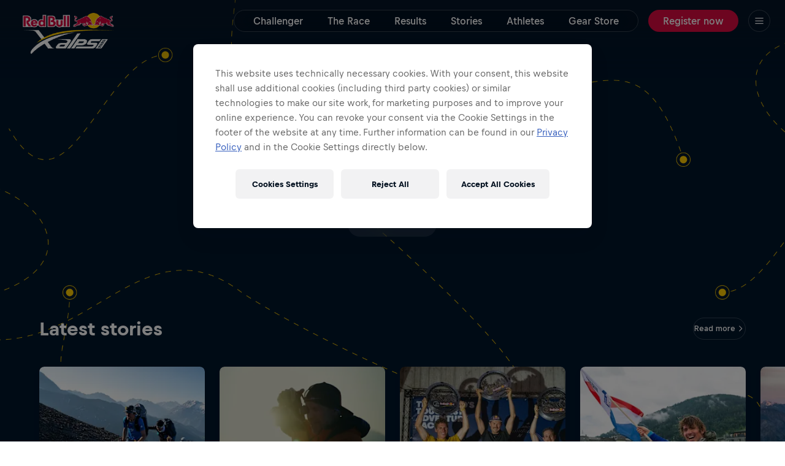

--- FILE ---
content_type: text/html; charset=utf-8
request_url: https://www.redbullxalps.com/int-en/dawn-start-on-day-3
body_size: 2252
content:
<!DOCTYPE html><html lang="en" class="page-theme"><head><link rel="preconnect" href="https://img.redbull.com" /><link rel="preconnect" href="https://rbds-static.redbull.com" /><link rel="preconnect" href="https://resources.redbull.com" /><link rel="preconnect" href="https://qm.redbullxalps.com" crossorigin /><link rel="preconnect" href="https://cs.liiift.io" /><meta charset="utf-8" /><meta name="viewport" content="width=device-width,initial-scale=1" /><meta name="theme-color" content="#001e3c" /><meta name="msapplication-config" content="/v3/resources/browserconfig.xml" /><title></title><link rel="manifest" href="/v3/resources/manifest.json" /><script type="text/javascript">window.RBGEMC_START_TIME = Date.now();</script><style class="rb3ca">@font-face {
  font-family: 'Bull Text';
  font-style: normal;
  font-weight: 400;
  font-display: swap;
  src: url('https://rbds-static.redbull.com/@cosmos/foundation/latest/fonts/v5.002/BullText-Regular.woff2') format('woff2'),
    url('https://rbds-static.redbull.com/@cosmos/foundation/latest/fonts/v5.002/BullText-Regular.woff') format('woff');
}

@font-face {
  font-family: 'Bull Text';
  font-style: normal;
  font-weight: 500;
  font-display: swap;
  src: url('https://rbds-static.redbull.com/@cosmos/foundation/latest/fonts/v5.002/BullText-Medium.woff2') format('woff2'),
    url('https://rbds-static.redbull.com/@cosmos/foundation/latest/fonts/v5.002/BullText-Medium.woff') format('woff');
}

@font-face {
  font-family: 'Bull Text';
  font-style: normal;
  font-weight: 700;
  font-display: swap;
  src: url('https://rbds-static.redbull.com/@cosmos/foundation/latest/fonts/v5.002/BullText-Bold.woff2') format('woff2'),
    url('https://rbds-static.redbull.com/@cosmos/foundation/latest/fonts/v5.002/BullText-Bold.woff') format('woff');
}

@font-face {
  font-family: 'Bull';
  font-style: normal;
  font-weight: 700;
  font-display: swap;
  src: url('https://rbds-static.redbull.com/@cosmos/foundation/latest/fonts/v5.002/Bull-Bold.woff2') format('woff2'),
    url('https://rbds-static.redbull.com/@cosmos/foundation/latest/fonts/v5.002/Bull-Bold.woff') format('woff');
}

@font-face {
  font-family: 'Bull';
  font-style: normal;
  font-weight: 800;
  font-display: swap;
  src: url('https://rbds-static.redbull.com/@cosmos/foundation/latest/fonts/v5.002/Bull-Heavy1.woff2') format('woff2'),
    url('https://rbds-static.redbull.com/@cosmos/foundation/latest/fonts/v5.002/Bull-Heavy1.woff') format('woff');
}

@font-face {
  font-family: 'Bull VF';
  font-style: normal;
  font-weight: 300 800;
  font-display: swap;
  src: url('https://rbds-static.redbull.com/@cosmos/foundation/latest/fonts/v5.002/BullVAR.woff2') format('woff2-variations'),
    url('https://rbds-static.redbull.com/@cosmos/foundation/latest/fonts/v5.002/BullVAR.woff2') format('woff2');
}
</style><script data-preserve-prerender="true">rb3ResourceHash="78be0f6c5841";</script><script data-preserve-prerender="true">"use strict";(function(){window.loadFont=(o,n)=>{const t=o.style?o.style+" ":"";const s=t+'1rem "'+o.family+'"';const e="A";if("fonts"in document){document.fonts.load(s,e).then(()=>n(),o=>{n({error:o})})}else{console.warn("Font loading is not supported in this browser!");n()}}})();</script><script data-preserve-prerender="true">"use strict";(function(){const o={default:[{family:"Bull Text",style:"400"},{family:"Bull Text",style:"500"},{family:"Bull Text",style:"700"},{family:"Bull",style:"700"},{family:"Bull",style:"800"}],ar:[{family:"Noto Kufi Arabic",style:"400"},{family:"Noto Kufi Arabic",style:"700"}],he:[{family:"Noto Sans Hebrew",style:"400"},{family:"Noto Sans Hebrew",style:"500"},{family:"Noto Sans Hebrew",style:"700"}],ja:[{family:"Noto Sans JP",style:"400"},{family:"Noto Sans JP",style:"500"},{family:"Noto Sans JP",style:"700"}],ka:[{family:"Noto Sans Georgian",style:"400"},{family:"Noto Sans Georgian",style:"500"},{family:"Noto Sans Georgian",style:"700"}],ko:[{family:"Noto Sans KR",style:"400"},{family:"Noto Sans KR",style:"500"},{family:"Noto Sans KR",style:"700"}],th:[{family:"Noto Sans Thai",style:"400"},{family:"Noto Sans Thai",style:"700"}],zh:[],"zh-Hant":[]};function l(o){document.body.className+=" "+o}function t(o,l){if(o.length===0){l();return}var t=0;const a=function(){if(t===o.length){l()}};o.forEach(function(o){n(o,function(){t++;a()})})}function n(o,l){var t;(t=window.loadFont)===null||t===void 0?void 0:t.call(window,o,function(t){if(t===null||t===void 0?void 0:t.error){console.error("unable to load font "+o,t.error)}l()})}window.loadPageFonts=n=>{var a;const i=(a=o[window.document.documentElement.lang])!==null&&a!==void 0?a:o.default;t(i!==null&&i!==void 0?i:[],function(){l("fonts-loaded");n()})}})();if(!window.server){window.addEventListener("DOMContentLoaded",function(){var o;(o=window.loadPageFonts)===null||o===void 0?void 0:o.call(window,function(){})})}</script><script data-preserve-prerender="true">"use strict";try{(function(){if(window.server){return}const e=sessionStorage.getItem("rb3.nudge-banner-discarded")==="true";if(e){s();return}const t=document.cookie.split("; ").filter(e=>e.startsWith("rb_geolocation")).map(e=>e.split("=")[1])[0];if(!t){s();return}const n=document.documentElement.getAttribute("data-rb3-locale-geo-locations");const r=n?JSON.parse(n):[];const o=r.some(e=>e.toUpperCase()===t.toUpperCase());if(o){s();return}function s(){document.documentElement.classList.add("rb3-hide-nudge-banner")}})()}catch(e){console.error("nudge banner check failed",e)}</script><script type="text/javascript" src="/v3/resources/target/client/versions/78be0f6c5841/startApp.7e7fda1129306e0d16d4dc36.js" async data-preserve-prerender="true"></script><link rel="prefetch" href="/v3/config/pages?url=/int-en/dawn-start-on-day-3" data-remove-prerender="true" /></head><body><div id="page-main"></div><script type="application/json" id="rbgemc-translations">{"global.month.long.april":"April","global.month.long.august":"August","global.month.long.december":"December","global.month.long.february":"February","global.month.long.january":"January","global.month.long.july":"July","global.month.long.june":"June","global.month.long.march":"March","global.month.long.may":"May","global.month.long.november":"November","global.month.long.october":"October","global.month.long.september":"September","global.month.short.april":"Apr","global.month.short.august":"Aug","global.month.short.december":"Dec","global.month.short.february":"Feb","global.month.short.january":"Jan","global.month.short.july":"Jul","global.month.short.june":"Jun","global.month.short.march":"Mar","global.month.short.may":"May","global.month.short.november":"Nov","global.month.short.october":"Oct","global.month.short.september":"Sep","global.weekdays.long.friday":"Friday","global.weekdays.long.monday":"Monday","global.weekdays.long.saturday":"Saturday","global.weekdays.long.sunday":"Sunday","global.weekdays.long.thursday":"Thursday","global.weekdays.long.tuesday":"Tuesday","global.weekdays.long.wednesday":"Wednesday","global.weekdays.short.friday":"Fri","global.weekdays.short.monday":"Mon","global.weekdays.short.saturday":"Sat","global.weekdays.short.sunday":"Sun","global.weekdays.short.thursday":"Thu","global.weekdays.short.tuesday":"Tue","global.weekdays.short.wednesday":"Wed","global.skip-to-content":"Skip to Content"}</script><script type="text/javascript">
            window.RBGEMC_ENV = "production";
            window.RBGEMC_PLAYER_ENV = "production";
            window.RBGEMC_CREPO_ENV = "production";
            window.RBGEMC_PAGE_LABEL = "story";
            window.RBGEMC_ACCOUNTS = {"env":"production","token":"n4igw1aat","clientId":"uEod68TAgtjHgD8CtcXobNiMa8plQvex","domainId":"login.redbull.com"};
            try {
                window.RBGEMC_TRANSLATIONS = JSON.parse(document.getElementById("rbgemc-translations").textContent);
            } catch (e) {
                console.error('unable to parse translations', e);
            }
            </script></body></html>

--- FILE ---
content_type: text/css; charset=UTF-8
request_url: https://p-p.redbull.com/rb-red-bull-x-alps-i3-prod-144e017c404e/themes/xalps-theme.css?v1
body_size: 15071
content:
@font-face{font-family:'Bull Text';font-style:normal;font-weight:400;font-display:swap;src:url('https://rbds-static.redbull.com/@cosmos/foundation/latest/fonts/v5.002/BullText-Regular.woff2') format('woff2'),url('https://rbds-static.redbull.com/@cosmos/foundation/latest/fonts/v5.002/BullText-Regular.woff') format('woff')}@font-face{font-family:'Bull Text';font-style:normal;font-weight:500;font-display:swap;src:url('https://rbds-static.redbull.com/@cosmos/foundation/latest/fonts/v5.002/BullText-Medium.woff2') format('woff2'),url('https://rbds-static.redbull.com/@cosmos/foundation/latest/fonts/v5.002/BullText-Medium.woff') format('woff')}@font-face{font-family:'Bull Text';font-style:normal;font-weight:700;font-display:swap;src:url('https://rbds-static.redbull.com/@cosmos/foundation/latest/fonts/v5.002/BullText-Bold.woff2') format('woff2'),url('https://rbds-static.redbull.com/@cosmos/foundation/latest/fonts/v5.002/BullText-Bold.woff') format('woff')}@font-face{font-family:Bull;font-style:normal;font-weight:700;font-display:swap;src:url('https://rbds-static.redbull.com/@cosmos/foundation/latest/fonts/v5.002/Bull-Bold.woff2') format('woff2'),url('https://rbds-static.redbull.com/@cosmos/foundation/latest/fonts/v5.002/Bull-Bold.woff') format('woff')}@font-face{font-family:Bull;font-style:normal;font-weight:800;font-display:swap;src:url('https://rbds-static.redbull.com/@cosmos/foundation/latest/fonts/v5.002/Bull-Heavy1.woff2') format('woff2'),url('https://rbds-static.redbull.com/@cosmos/foundation/latest/fonts/v5.002/Bull-Heavy1.woff') format('woff')}@font-face{font-family:'Bull VF';font-style:normal;font-weight:300 800;font-display:swap;src:url('https://rbds-static.redbull.com/@cosmos/foundation/latest/fonts/v5.002/BullVAR.woff2') format('woff2-variations'),url('https://rbds-static.redbull.com/@cosmos/foundation/latest/fonts/v5.002/BullVAR.woff2') format('woff2')}:root{--cosmos-backdrop-blur-medium:10px;--cosmos-border-thin:1px;--cosmos-border-medium:2px;--cosmos-breakpoint-small:0;--cosmos-breakpoint-medium:650px;--cosmos-breakpoint-large:1000px;--cosmos-breakpoint-x-large:1200px;--cosmos-breakpoint-xx-large:1350px;--cosmos-color-primary:#DB0A40;--cosmos-color-primary-lighter:#F50B48;--cosmos-color-primary-darker:#C3093B;--cosmos-color-accent-focus:#1B6AEE;--cosmos-color-accent-inform:#E06600;--cosmos-color-accent-negative:#DB0A40;--cosmos-color-accent-positive:#159D48;--cosmos-color-text-dark:#000F1E;--cosmos-color-text-dark-subtle:rgba(0, 15, 30, 0.6);--cosmos-color-text-light:#FFFFFF;--cosmos-color-text-light-subtle:rgba(255, 255, 255, 0.6);--cosmos-color-surface-solid-dark:#00162B;--cosmos-color-surface-solid-dark-lighter:#001C39;--cosmos-color-surface-solid-dark-darker:#000F1E;--cosmos-color-surface-solid-light:#F8F8F8;--cosmos-color-surface-solid-light-lighter:#FFFFFF;--cosmos-color-surface-solid-light-darker:#EFEFEF;--cosmos-color-surface-glass-dark-5:rgba(0, 15, 30, 0.05);--cosmos-color-surface-glass-dark-10:rgba(0, 15, 30, 0.1);--cosmos-color-surface-glass-dark-20:rgba(0, 15, 30, 0.2);--cosmos-color-surface-glass-dark-45:rgba(0, 15, 30, 0.45);--cosmos-color-surface-glass-dark-60:rgba(0, 15, 30, 0.6);--cosmos-color-surface-glass-dark-80:rgba(0, 15, 30, 0.8);--cosmos-color-surface-glass-dark-90:rgba(0, 15, 30, 0.9);--cosmos-color-surface-glass-light-5:rgba(255, 255, 255, 0.05);--cosmos-color-surface-glass-light-10:rgba(255, 255, 255, 0.1);--cosmos-color-surface-glass-light-20:rgba(255, 255, 255, 0.2);--cosmos-color-surface-glass-light-45:rgba(255, 255, 255, 0.45);--cosmos-color-surface-glass-light-60:rgba(255, 255, 255, 0.6);--cosmos-color-surface-glass-light-80:rgba(255, 255, 255, 0.8);--cosmos-color-surface-glass-light-90:rgba(255, 255, 255, 0.9);--cosmos-elevation-1-above:0px 8px 12px 0px #000F1E0a,0px 2px 4px 0px #000F1E05;--cosmos-elevation-2-above:0px 16px 24px 0px #000F1E0f,0px 4px 8px 0px #000F1E05;--cosmos-font-family-text:'Bull Text',Helvetica,sans-serif;--cosmos-font-family-text-variable:'Bull VF',Helvetica,sans-serif;--cosmos-font-family-title:Bull,Helvetica,sans-serif;--cosmos-font-family-title-variable:'Bull VF',Helvetica,sans-serif;--cosmos-font-family-arabic-text:'Noto Kufi Arabic',Helvetica,sans-serif;--cosmos-font-family-arabic-title:'Noto Kufi Arabic',Helvetica,sans-serif;--cosmos-font-family-chinese-tranditional-text:'Microsoft JhengHei','Geneva CY','ヒラギノ角ゴ Pro W3','Hiragino Kaku Gothic Pro','Hiragino Kaku Gothic ProN W3',Osaka,'メイリオ',Meiryo,'ＭＳ Ｐゴシック','MS PGothic','Arial Unicode MS',Tahoma,Helvetica,sans-serif;--cosmos-font-family-chinese-tranditional-title:'Microsoft JhengHei','Geneva CY','ヒラギノ角ゴ Pro W3','Hiragino Kaku Gothic Pro','Hiragino Kaku Gothic ProN W3',Osaka,'メイリオ',Meiryo,'ＭＳ Ｐゴシック','MS PGothic','Arial Unicode MS',Tahoma,Helvetica,sans-serif;--cosmos-font-family-chinese-simplified-text:'Microsoft YaHei','ヒラギノ角ゴ Pro W3','Hiragino Kaku Gothic Pro','Hiragino Kaku Gothic ProN W3',Osaka,'メイリオ',Meiryo,'ＭＳ Ｐゴシック','MS PGothic','Arial Unicode MS',Tahoma,Helvetica,sans-serif;--cosmos-font-family-chinese-simplified-title:'Microsoft YaHei','ヒラギノ角ゴ Pro W3','Hiragino Kaku Gothic Pro','Hiragino Kaku Gothic ProN W3',Osaka,'メイリオ',Meiryo,'ＭＳ Ｐゴシック','MS PGothic','Arial Unicode MS',Tahoma,Helvetica,sans-serif;--cosmos-font-family-thai-text:'Noto Sans Thai',Helvetica,sans-serif;--cosmos-font-family-thai-title:'Noto Sans Thai',Helvetica,sans-serif;--cosmos-font-family-hindi-text:'Noto Sans',Helvetica,sans-serif;--cosmos-font-family-hindi-title:'Noto Sans',Helvetica,sans-serif;--cosmos-font-family-korean-text:'Noto Sans KR',Helvetica,sans-serif;--cosmos-font-family-korean-title:'Noto Sans KR',Helvetica,sans-serif;--cosmos-font-family-japanese-text:'Noto Sans JP',Helvetica,sans-serif;--cosmos-font-family-japanese-title:'Noto Sans JP',Helvetica,sans-serif;--cosmos-font-family-hebrew-text:'Noto Sans Hebrew',Helvetica,sans-serif;--cosmos-font-family-hebrew-title:'Noto Sans Hebrew',Helvetica,sans-serif;--cosmos-font-family-georgian-text:'Noto Sans Georgian',Helvetica,sans-serif;--cosmos-font-family-georgian-title:'Noto Sans Georgian',Helvetica,sans-serif;--cosmos-font-weight-regular:400;--cosmos-font-weight-medium:500;--cosmos-font-weight-bold:700;--cosmos-font-weight-heavy:800;--cosmos-font-weight-default-text-variable-regular:'opsz' 12,'wght' 400;--cosmos-font-weight-default-text-variable-medium:'opsz' 12,'wght' 500;--cosmos-font-weight-default-text-variable-bold:'opsz' 12,'wght' 700;--cosmos-font-weight-default-title-variable-bold:'opsz' 86,'wght' 700;--cosmos-font-weight-default-title-variable-heavy:'opsz' 86,'wght' 800;--cosmos-radius-none:0;--cosmos-radius-small:2px;--cosmos-radius-medium:6px;--cosmos-radius-large:8px;--cosmos-radius-full:9999px;--cosmos-spacing-xx-tight:4px;--cosmos-spacing-x-tight:8px;--cosmos-spacing-tight:12px;--cosmos-spacing-normal:16px;--cosmos-spacing-loose:24px;--cosmos-spacing-x-loose:32px;--cosmos-spacing-xx-loose:40px;--cosmos-spacing-xxx-loose:64px;--cosmos-spacing-xxxx-loose:80px;--cosmos-type-xxxx-large-font-size-mobile:45px;--cosmos-type-xxxx-large-font-size-desktop:86px;--cosmos-type-xxxx-large-line-height:1;--cosmos-type-xxxx-large-spacing-top:0.55814em;--cosmos-type-xxxx-large-spacing-bottom:0.255814em;--cosmos-type-xxx-large-font-size-mobile:37px;--cosmos-type-xxx-large-font-size-desktop:60px;--cosmos-type-xxx-large-line-height:1.066667;--cosmos-type-xxx-large-spacing-top:0.666667em;--cosmos-type-xxx-large-spacing-bottom:0.333333em;--cosmos-type-xx-large-font-size-mobile:31px;--cosmos-type-xx-large-font-size-desktop:41px;--cosmos-type-xx-large-line-height:1.097561;--cosmos-type-xx-large-spacing-top:0.829268em;--cosmos-type-xx-large-spacing-bottom:0.439024em;--cosmos-type-x-large-font-size-mobile:26px;--cosmos-type-x-large-font-size-desktop:29px;--cosmos-type-x-large-line-height:1.137931;--cosmos-type-x-large-spacing-top:1.103448em;--cosmos-type-x-large-spacing-bottom:0.413793em;--cosmos-type-large-font-size-mobile:22px;--cosmos-type-large-font-size-desktop:24px;--cosmos-type-large-line-height:1.333333;--cosmos-type-large-spacing-top:1.083333em;--cosmos-type-large-spacing-bottom:0.5em;--cosmos-type-medium-font-size-mobile:18px;--cosmos-type-medium-font-size-desktop:20px;--cosmos-type-medium-line-height:1.5;--cosmos-type-medium-spacing-top:0.6em;--cosmos-type-medium-spacing-bottom:0.4em;--cosmos-type-small-font-size-mobile:17px;--cosmos-type-small-font-size-desktop:17px;--cosmos-type-small-line-height:1.411765;--cosmos-type-small-spacing-top:0.705882em;--cosmos-type-small-spacing-bottom:0.470588em;--cosmos-type-x-small-font-size-mobile:14px;--cosmos-type-x-small-font-size-desktop:14px;--cosmos-type-x-small-line-height:1.357143;--cosmos-type-x-small-spacing-top:0.714286em;--cosmos-type-x-small-spacing-bottom:0.428571em;--cosmos-type-xx-small-font-size-mobile:12px;--cosmos-type-xx-small-font-size-desktop:12px;--cosmos-type-xx-small-line-height:1.25;--cosmos-type-xx-small-spacing-top:0.666667em;--cosmos-type-xx-small-spacing-bottom:0.333333em}.xalps .pt-0,.xalps.pt-0{padding-top:0!important}.xalps .pt-1,.xalps.pt-1{padding-top:10px!important}.xalps .pt-2,.xalps.pt-2{padding-top:20px!important}.xalps .pt-3,.xalps.pt-3{padding-top:30px!important}.xalps .pt-4,.xalps.pt-4{padding-top:40px!important}.xalps .pt-5,.xalps.pt-5{padding-top:50px!important}.xalps .pt-6,.xalps.pt-6{padding-top:60px!important}.xalps .pt-7,.xalps.pt-7{padding-top:70px!important}.xalps .pt-8,.xalps.pt-8{padding-top:80px!important}.xalps .pt-9,.xalps.pt-9{padding-top:90px!important}.xalps .pt-10,.xalps.pt-10{padding-top:100px!important}.xalps .pb-0,.xalps.pb-0{padding-bottom:0!important}.xalps .pb-1,.xalps.pb-1{padding-bottom:10px!important}.xalps .pb-2,.xalps.pb-2{padding-bottom:20px!important}.xalps .pb-3,.xalps.pb-3{padding-bottom:30px!important}.xalps .pb-4,.xalps.pb-4{padding-bottom:40px!important}.xalps .pb-5,.xalps.pb-5{padding-bottom:50px!important}.xalps .pb-6,.xalps.pb-6{padding-bottom:60px!important}.xalps .pb-7,.xalps.pb-7{padding-bottom:70px!important}.xalps .pb-8,.xalps.pb-8{padding-bottom:80px!important}.xalps .pb-9,.xalps.pb-9{padding-bottom:90px!important}.xalps .pb-10,.xalps.pb-10{padding-bottom:100px!important}.xalps .mt-0,.xalps.mt-0{margin-top:0!important}.xalps .mt-1,.xalps.mt-1{margin-top:10px!important}.xalps .mt-2,.xalps.mt-2{margin-top:20px!important}.xalps .mt-3,.xalps.mt-3{margin-top:30px!important}.xalps .mt-4,.xalps.mt-4{margin-top:40px!important}.xalps .mt-5,.xalps.mt-5{margin-top:50px!important}.xalps .mt-6,.xalps.mt-6{margin-top:60px!important}.xalps .mt-7,.xalps.mt-7{margin-top:70px!important}.xalps .mt-8,.xalps.mt-8{margin-top:80px!important}.xalps .mt-9,.xalps.mt-9{margin-top:90px!important}.xalps .mt-10,.xalps.mt-10{margin-top:100px!important}.xalps .mb-0,.xalps.mb-0{margin-bottom:0!important}.xalps .mb-1,.xalps.mb-1{margin-bottom:10px!important}.xalps .mb-2,.xalps.mb-2{margin-bottom:20px!important}.xalps .mb-3,.xalps.mb-3{margin-bottom:30px!important}.xalps .mb-4,.xalps.mb-4{margin-bottom:40px!important}.xalps .mb-5,.xalps.mb-5{margin-bottom:50px!important}.xalps .mb-6,.xalps.mb-6{margin-bottom:60px!important}.xalps .mb-7,.xalps.mb-7{margin-bottom:70px!important}.xalps .mb-8,.xalps.mb-8{margin-bottom:80px!important}.xalps .mb-9,.xalps.mb-9{margin-bottom:90px!important}.xalps .mb-10,.xalps.mb-10{margin-bottom:100px!important}.xalps .tip--fact .tip__icon-container .tip__icon{background-image:url("data:image/svg+xml,%3Csvg viewBox='0 0 32 32' xmlns='http://www.w3.org/2000/svg'%3E%3Cpath d='M0 16C0 7.16344 7.16344 0 16 0C24.8366 0 32 7.16344 32 16C32 24.8366 24.8366 32 16 32H0V16Z' fill='%23DB0A40'/%3E%3Cpath d='M13.5 23.481C13.426 23.5142 13.3396 23.5034 13.276 23.453C11.2738 21.8971 10.0722 19.5275 10 16.993C9.94812 15.4329 10.5469 13.9213 11.653 12.82C11.7051 12.7734 11.7778 12.7575 11.8446 12.7779C11.9115 12.7984 11.9628 12.8522 11.98 12.92C12.2312 13.8773 12.8133 14.7148 13.623 15.284C13.4719 14.6253 13.4027 13.9505 13.417 13.275C13.3204 11.2032 14.2885 9.22549 15.984 8.03095C16.0392 7.99555 16.1079 7.98826 16.1693 8.01129C16.2307 8.03432 16.2777 8.08497 16.296 8.14795C16.8 9.81395 17.328 10.578 19.283 12.609C21.28 14.682 22 16.107 22 17.986C21.9954 20.4817 20.2184 22.6223 17.766 23.086C17.6903 23.0901 17.6188 23.051 17.5814 22.9852C17.5439 22.9193 17.5468 22.8379 17.589 22.775C18.1165 21.9339 18.41 20.9673 18.439 19.975C18.4534 19.2435 18.2213 18.5285 17.78 17.945C17.578 20.411 16.156 22.25 13.5 23.481Z' fill='white'/%3E%3C/svg%3E%0A")}.xalps .tip--fact .tip__icon-container .tip__label{display:none}.xalps .tip--fact .tip__icon-container:after{content:"Red Bull X-Alps Hot Facts";color:#000f1e99}.xalps .tip--quote.tip{max-height:unset}.d-none{display:none!important}.d-center{text-align:center}.w-100{width:100%}.button--cta,.tile-content__cta{--primary-color:#FFCC00;--primary-color--hover:#FAD50A;--primary-color--contrast:#000F1E}.dark-theme .external-tile{--cosmos-text-color:#000F1E;--cosmos-title-color:#000F1E}.xalps-gallery-detailpage-photos{--panel__background:transparent}.dark-theme .image-gallery-panel{--cosmos-text-color:#FFFFFF}.hide-content-container .editorial-content-view{display:none}.hide-story-hero-tag .unified-story-hero__tag{display:none}.hide-story-meta .standfirst__meta{display:none}.hide-story-endmatter .inline-endmatter{display:none}.xalps-partners-page .sponsors__title{display:none}@media (min-width:1000px){.xalps-partners-page .sponsors__item{width:calc(20% - 20px)}}.dark-theme .xalps-html-panel{background:var(--panel__background,var(--panel-background--dark-theme,#00162b))}.xalps-social-wall .swe_packery_tile .swe_posts .swe_post{display:inline-block}@media (min-width:650px){.xalps-social-wall .swe_packery_tile .swe_posts .swe_post:not(.swiper-slide){padding:10px}}@media (min-width:650px){.xalps-social-wall .swe_packery_tile{width:calc(100% + 20px);left:-10px}}.not-found-panel{min-height:auto!important}.not-found-panel__wrapper{position:relative}.not-found-panel__wrapper:before{content:"";position:absolute;display:block;top:0;left:calc((50vw - 50%) * -1);background-image:url("https://img.redbull.com/image/upload/v1722519550/redbullcom/2024/8/1/vcmvwhgj8id4u5rwgnh5.png");background-repeat:no-repeat;width:100vw;height:100%;background-size:cover}@media (min-width:1200px){.not-found-panel__wrapper:before{height:100vh;background-size:100%}}.not-found-panel__content{position:relative}.xalps__content{position:relative;margin-left:16px;width:calc(99.99% - 32px)}@media (min-width:650px){.xalps__content{margin-left:40px;width:calc(99.99% - 80px)}}@media (min-width:1000px){.xalps__content{margin-left:64px;width:calc(99.99% - 128px)}}@media (min-width:1600px){.xalps__content{margin-left:calc(-736px + 50%);width:1472px}}.xalps .tenant-header::before{background:linear-gradient(180deg,rgba(13,22,33,.4) 0,rgba(13,22,33,.396542) 6.67%,rgba(13,22,33,.3858) 13.33%,rgba(13,22,33,.367344) 20%,rgba(13,22,33,.34105) 26.67%,rgba(13,22,33,.307313) 33.33%,rgba(13,22,33,.26728) 40%,rgba(13,22,33,.222968) 46.67%,rgba(13,22,33,.177132) 53.33%,rgba(13,22,33,.13282) 60%,rgba(13,22,33,.0927868) 66.67%,rgba(13,22,33,.0590498) 73.33%,rgba(13,22,33,.0327558) 80%,rgba(13,22,33,.0143004) 86.67%,rgba(13,22,33,.00355801) 93.33%,rgba(13,22,33,.0001) 100%);width:100vw!important}.xalps .tenant-header__logo{position:absolute;top:0;transition:top .5s ease 0s}@media (min-width:650px){.xalps .tenant-header__logo{left:8px}}.xalps .tenant-header__logo-image{height:62px;opacity:1;transition:height .2s ease-in-out,opacity .2s linear}@media (min-width:650px){.xalps .tenant-header__logo-image{height:100px}}@media (max-width:1000px){.xalps .tenant-header__menu-icon-container{position:absolute;right:0}}.xalps .tenant-header--opaque .tenant-header__logo{position:relative;top:10px;left:0}.xalps .tenant-header--opaque .tenant-header__logo-image{display:none}.xalps .tenant-header--opaque .tenant-header__logo:before{display:block;content:"";width:284px;height:77px;background-repeat:no-repeat;background-image:url("data:image/svg+xml,%3C%3Fxml version='1.0'%3F%3E%3Csvg xmlns='http://www.w3.org/2000/svg' viewBox='0 0 758.51 157.64'%3E%3Cg%3E%3Cg%3E%3Cpath fill='%23FFF' d='M84.98,60.97h12.14v42.08l-14.17-0.01c-0.67,0.15-1.46,0.27-2.35,0.27c-4.98,0-9.41-2-11.7-7.66 c-3.23,6-8.17,8.21-13.75,8.21c-1.97,0-3.63-0.33-4.95-0.84c0.03,0-34.77-0.02-34.77-0.02V62.7h16.84 c6.53,0,12.69,4.98,12.69,13.07c0,3.49-1.66,6.23-1.66,6.23c2.36-4.57,7.22-6.69,11.97-6.69c4.89,0,10.04,1.48,13.03,8.97 c2.27-5.66,5.42-8.75,12.63-8.75c1.65,0,2.4,0.21,4.08,0.69V60.71V60.97z'/%3E%3Cpath fill='%23FFF' d='M156.68,60.84h24.05v42.2h-30.39c-2.16,0.77-4.44,1.23-6.11,1.23c-3.9,0-10.68-1.34-12.63-7.65 c-1.38,3.39-7.35,6.42-10.16,6.41h-19.49V62.91h15.74c6.41-0.02,12.57,3.13,12.57,11.35c0,0.58-0.12,1.42-0.31,2.31h26.73V60.84 L156.68,60.84z'/%3E%3Cpath fill='%23D2003C' d='M34.07,85.83c4.66-1.11,8.12-5.25,8.12-10.17c0-5.79-4.77-10.48-10.68-10.48c-0.17,0-1,0.01-1.18,0.02H17.91 v35.45h7.53V71.3l4.49-0.04c2.79,0,4.9,2.08,4.9,4.64c0,2.57-2.25,4.65-5.04,4.65l-1.75,0.03v8.44l4.31,6.65l3.22,4.96h8.89 l-3.5-4.96L34.07,85.83z M54.84,95.68c-2.25-0.38-3.95-2.19-3.95-4.35c0-0.16-0.07-0.1-0.05-0.26l15.66,0.01 c0.04-0.48,0.07-0.97,0.07-1.48c0.11-7.67-4.98-11.88-11.43-11.88c-6.47,0-11.71,5.3-11.71,11.85c0,2.23,0.6,4.33,1.66,6.1l0,0 c2.05,3.45,5.78,5.76,10.05,5.76c4.93,0,8.78-2.24,10.77-5.73l-0.07-0.03l-5.68-2.63c-0.63,1.35-1.96,2.36-3.58,2.63 c-0.28,0.04-0.57,0.07-0.86,0.07C55.41,95.75,55.12,95.72,54.84,95.68L54.84,95.68z M50.87,87.03c0-2.4,1.93-4.34,4.32-4.34 c2.39,0,4.34,1.94,4.34,4.34H50.87z M87.59,63.38l0.03,17.32c-1.89-1.86-4.38-2.98-7.11-2.98c-5.85,0-10.6,5.18-10.6,11.59 c0,2.35,0.64,4.54,1.73,6.37h0.01c1.91,3.14,5.15,5.22,8.86,5.22c2.76,0,5.25-1.19,7.14-3.08v2.85h7.03v-4.99l0-32.3H87.59z M82.52,95.21c-2.88,0-5.2-2.55-5.2-5.7c0-3.13,2.33-5.68,5.2-5.68c2.87,0,5.19,2.55,5.19,5.68 C87.71,92.66,85.38,95.21,82.52,95.21z M159.31,100.71h7.08V63.4h-7.08V100.71z M124.62,81.34c1.95-1.81,3.13-4.23,3.13-6.89 c0-2.42-0.93-4.63-2.55-6.37c-1.69-1.86-4.68-2.63-8.72-2.63l-12.11-0.06v35.28l15.64-0.03c3.94-0.08,7.37-2.04,9.27-4.96 c0.98-1.53,1.55-3.31,1.55-5.21C130.83,86.44,129.41,83.55,124.62,81.34z M118.7,94.49h-6.77V71.48h4.72 c2.07,0,3.77,1.69,3.77,3.77c0,2.07-1.69,3.76-3.77,3.76h-2.46v6.37h4.51c2.52,0,4.42,2.03,4.42,4.55 C123.04,92.52,121.44,94.32,118.7,94.49z M171.26,63.4v37.3h7.1V63.4H171.26z M148.43,91.73c0,2.13-1.81,3.85-4.05,3.85 c-2.24,0-4.06-1.72-4.06-3.85l0.06-12.77h-7.09l0.01,14.13c0,0.9,0.17,1.77,0.51,2.59c1.4,3.51,5.58,6.08,10.54,6.08 c4.97,0,9.15-2.57,10.55-6.08c0.33-0.82,0.5-1.69,0.5-2.59V79.02h-6.96L148.43,91.73z'/%3E%3Cpath fill='%23FC0' d='M237.01,80.69c0-14.94,12.11-27.04,27.01-27.04c14.95,0,27.04,12.1,27.04,27.04 c0,14.91-12.09,27.02-27.04,27.02C249.12,107.71,237.01,95.6,237.01,80.69L237.01,80.69z'/%3E%3Cpath fill='%23FC0' d='M329.18,63.77c-0.11,0.15-0.22,0.31-0.33,0.38l-0.03,0.02l-0.02,0.02c-0.46,0.48-1.1,0.6-1.78,0.72l-1.1,0.27 c-1.19,0.39-4.05,1.55-4.66,3.98c-0.01,0.16-0.02,0.31-0.02,0.46c0,2.01,1.44,3.37,2.83,4.69l1.33,1.34 c0.74,0.85,1.35,1.64,1.35,2.6c0,0.09-0.01,0.18-0.02,0.27c-0.17,0.45-0.54,0.85-1,1.05c-1.69,0.6-3.35-0.35-4.82-1.19l-0.17-0.1 c-2.53-1.76-5.43-3.77-8.9-4.14c-1.24-0.24-2.35-1.02-3.42-1.77l-0.76-0.52c-1.19-0.7-2.43-1.14-3.8-1.36 c-0.64-0.09-1.15-0.51-1.7-0.96l-0.97-0.72c-1.36-0.88-2.82-1.46-4.46-1.78c0,0-0.46-0.11-0.46-0.11 c-0.4-0.08-0.77-0.16-1.03-0.43c-0.45-0.53-1.08-1.22-1.84-1.76c-1.59-1.06-3.24-1.5-4.9-1.32c-0.74,0.18-1.29,0.58-1.87,1 c0,0-0.52,0.37-0.54,0.38c-0.03,0-0.09-0.01-0.09-0.01l-1.59,1.32c-0.75,0.65-1.54,1.31-2.29,1.85c-3.98,2.84-5.43,3.97-7.33,6.04 c-2.57,2.81-3.36,6.3-4.12,9.69c-0.73,3.23-1.42,6.27-3.58,8.53c-0.99,1.04-1.45,1.36-1.78,1.59l-0.12,0.08 c-0.35,0.25-0.53,0.96-0.24,1.53c0.21,0.41,0.77,0.97,2.25,0.69c-0.13,0.21-0.2,0.41-0.2,0.6c0,0.09,0.02,0.18,0.05,0.27 c0.19,0.53,0.9,0.73,1.49,0.75c2.13,0.05,3.92-0.78,5.34-2.41c1.05,1.23,2.53,1.1,3.64,0.98c0.37-0.04,0.72-0.08,0.98-0.06 c0.45,0.04,1.09,0.28,1.77,0.54c0.9,0.35,1.83,0.7,2.53,0.66c0.78-0.05,1.44-0.39,1.9-0.99c0.45-0.57,0.63-1.27,0.63-1.82 c0-0.05-0.01-0.09-0.01-0.13c0.02-0.01,0.04-0.01,0.06-0.02c0.23,0.94,0.57,1.84,0.72,2.25c0.09,0.23,0.32,0.73,0.57,0.96 c0.43,0.52,1.13,0.48,1.7,0.45c0,0,0.28-0.01,0.39-0.01c0.09,0.08,0.32,0.27,0.32,0.27c0.31,0.27,0.62,0.54,1.02,0.65 c1.37,0.35,2.94,0.77,4.43,1.29c0.45,0.14,1.04,0.29,1.63,0.18c1.37-0.29,2.58-1.46,2.88-2.77c0-0.03,0.01-0.05,0.01-0.05 c0,0.01,0.21-0.02,0.21-0.02c0.19-0.01,0.45-0.02,0.63-0.22c0.54-0.43,0.89-1.03,1.23-1.61l0.59-0.93 c0.28-0.45,0.24-0.98,0.12-1.34c-0.19-0.39-0.54-0.7-0.89-0.81c-0.8-0.22-1.66-0.22-2.49-0.21c0,0-1.2-0.03-1.37-0.04 c-0.08-0.09-0.21-0.23-0.21-0.23c-0.17-0.16-0.37-0.22-0.56-0.27c0.1-0.08,0.17-0.13,0.21-0.16c1.69,0.04,3.24-0.08,4.61-0.37 c1.31-0.3,2.44-0.42,3.56-0.38c-0.01,0,0.67,0.04,0.67,0.04c1.27,0.09,2.58,0.17,3.86-0.06c0.06,0.26,0.15,0.68,0.15,0.68 c0.24,1.16,0.46,2.26,1.38,3.24c0.54,0.69,1.25,1.09,1.94,1.48l1.01,0.62c1.15,0.55,2.51,0.24,3.53,0 c2.16-0.04,3.84,1.14,5.66,2.56c0.92,0.6,2.11,0.36,2.96-0.05c0.33,0.46,0.67,0.93,1.15,1.32c0.88,0.81,2.07,0.76,3.22,0.72 c0,0,0.89-0.01,1.03-0.01c0.17,0.18,0.39,0.31,0.67,0.33l0.06,0.01l2.78-0.85l0.33-0.3l0.02-0.03c0.46-0.67,0.11-1.36-0.14-1.86 l-0.17-0.35c0,0,0,0,0,0c0-0.05-0.08-0.67-0.08-0.67c-0.02-0.3-0.03-0.61-0.13-0.92c-0.26-0.85-1.12-1.38-1.85-1.69 c-0.05-0.34-0.17-0.63-0.37-0.86c-0.03-0.03-0.17-0.13-0.17-0.13c-0.78-0.59-1.58-1.21-2.41-1.74l-0.04-0.03l-0.05-0.01 c-0.95-0.2-1.62,0.43-2.2,0.98c0,0-0.04,0.04-0.07,0.07c-0.01-0.02-0.02-0.04-0.02-0.04s-0.06-0.09-0.11-0.16 c-0.01-0.02-0.35-1.07-0.35-1.07c-0.18-0.6-0.37-1.22-0.65-1.78c-0.51-1.03-1.6-1.05-2.49-1.06l-0.24,0 c-0.4,0-0.65-0.05-0.82-0.22c0-0.31,0.11-0.63,0.21-0.95l0.2-0.76c0.12-0.53,0.18-1.15,0.18-1.78c0-0.47-0.04-0.93-0.11-1.37 c0.2,0.02,0.41,0.03,0.41,0.03l0.63,0.06c1.42,0.03,2.66-0.24,3.68-0.8c2.02-1.21,3.24-3.16,3.29-5.23 c-0.07-1.09-0.32-1.98-0.87-3.08c-0.69-1.35-1.82-2.68-3.41-4.05c0.78-0.18,1.58-0.43,2.31-0.88c1.4-0.89,2.14-2.38,2.14-4.27 c0-0.34-0.02-0.7-0.07-1.06c0-0.01-0.03-0.17-0.03-0.17c-0.09-0.6-0.19-1.28-0.81-1.7C329.77,62.92,329.42,63.43,329.18,63.77z M285.69,91.18c-0.33-0.68-0.67-1.34-1.07-2.01c0.94,0.15,1.86,0.17,2.42,0.14c-0.35,0.55-0.76,1.26-1.21,2.13 C285.76,91.32,285.69,91.18,285.69,91.18z M196.7,63.59l-0.02,0.02l-0.01,0.02c-0.67,1.16-0.86,2.34-0.58,3.51 c0.43,1.9,2.3,3.62,4.26,3.92c-0.02,0,0.62,0.08,0.62,0.08s0.09,0.01,0.12,0.02c-1.14,0.93-2.18,1.92-3.07,2.99 c-0.9,1.06-1.39,2.57-1.39,4.03c0,0.84,0.16,1.66,0.49,2.38c0.78,2,2.72,3.57,4.81,3.9c1.12,0.21,2.34,0.08,3.42-0.03 c0,0,0.13-0.02,0.27-0.03c0.08,1.49,0.26,3.02,0.95,4.31c0,0.04,0.02,0.16,0.03,0.28c-0.53,0.48-1.19,0.73-1.79,0.91 c0.05-0.01-0.59-0.02-0.59-0.02c-0.3-0.02-0.61-0.04-0.92,0.02c-0.93,0.06-1.34,1-1.57,1.5c-0.22,0.33-0.32,0.73-0.42,1.09 c-0.13,0.52-0.26,0.93-0.7,1.18c-0.23-0.2-1.1-0.95-1.1-0.95c-1.09-0.63-2,0-2.73,0.51l-0.65,0.42c-0.5,0.28-0.84,0.78-0.99,1.36 c-0.78,0.4-1.55,0.88-1.92,1.69c-0.18,0.36-0.21,0.77-0.24,1.18c0,0-0.05,0.44-0.06,0.51c-0.03,0.06-0.18,0.32-0.18,0.32 c-0.19,0.32-0.41,0.67-0.43,1.1v0.03l0.02,0.12c0.07,0.32,0.15,0.69,0.47,0.99l0.02,0.02l0.03,0.02c0.74,0.43,1.54,0.65,2.3,0.85 c0.4,0.09,0.68-0.09,0.9-0.23c0,0,0.12-0.07,0.19-0.11c1.09,0.26,2.46,0.49,3.65,0.17c0.87-0.24,1.32-0.95,1.71-1.59 c0.18-0.29,0.36-0.55,0.56-0.78c0.25-0.05,0.5,0.01,0.8,0.1l0.72,0.14c0.76-0.05,1.36-0.4,1.94-0.74l0.85-0.46 c0.05-0.03,0.87-0.7,0.87-0.7s0.7-0.57,0.74-0.61c0.48-0.19,0.92-0.21,1.46-0.17c1.62,0.34,3.5,0.59,4.95-0.17l0.8-0.47 c0.51-0.32,0.99-0.61,1.55-0.76c0.91-0.44,1.26-1.22,1.61-1.96c0.2-0.44,0.39-0.87,0.69-1.19l0.03-0.03c0,0,0.38-0.8,0.49-1.05 c0.81,0.08,1.57-0.07,2.3-0.23c0.88-0.19,1.72-0.37,2.61-0.15c1.82,0.36,4.15,0.7,6.23,0.24c0.13,0.11,0.38,0.32,0.38,0.32 c0.08,0.06,0.15,0.12,0.23,0.19c0,0-0.03,0-0.03,0c-0.49,0.06-1.02,0.13-1.45,0.52c-0.84-0.32-1.75-0.21-2.63-0.09l-0.79,0.09 c-0.77,0.03-1.43,0.41-1.75,1.01c-0.1,0.21-0.16,0.48-0.16,0.75c0,0.23,0.04,0.47,0.12,0.66c0.02,0.03,1.56,2.58,1.56,2.58 c0.03,0.04,0.12,0.14,0.12,0.14c0.19,0.23,0.43,0.51,0.84,0.56c0,0,0.57,0.04,0.57,0.04c0.19,0,0.38,0,0.52,0.05 c0.33,0.59,0.72,1.21,1.33,1.74c0.81,0.71,2.05,0.98,3.24,0.71c0.04-0.01,1.33-0.48,1.33-0.48c1.31-0.47,2.67-0.96,4-1.52 c0.06-0.01,2.17-0.31,2.17-0.31c0.85-0.28,1.33-1.12,1.65-1.81c0.01-0.02,0.25-0.45,0.5-0.97c0.06,0.58,0.23,1.2,0.69,1.64 c0.45,0.43,1.1,0.63,1.94,0.59c0.73-0.03,1.55-0.3,2.33-0.56c0.54-0.18,1.05-0.35,1.49-0.43c0.44-0.07,0.94-0.03,1.48,0.01 c0.83,0.07,1.69,0.13,2.43-0.23c0.58-0.24,1.04-0.57,1.38-0.81c0,0,0.24-0.16,0.33-0.21c0.76,0.74,2.68,2.23,5.66,2.14 c0.86-0.03,1.45-0.39,1.58-0.96c0.02-0.07,0.03-0.15,0.03-0.22c0-0.23-0.08-0.47-0.24-0.67c1.11-0.05,1.75-0.51,1.96-0.97 c0.06-0.13,0.09-0.25,0.09-0.37c0-0.18-0.07-0.35-0.2-0.47c-0.28-0.27-0.45-0.36-1.28-0.83c-0.97-0.55-1.45-1.45-1.91-2.32 c-0.23-0.44-0.45-0.86-0.73-1.22c0,0-0.46-0.5-0.46-0.5c-0.23-0.24-0.49-0.51-0.57-0.7c-1.42-3.62-1.84-5.61-2.32-8.97 c-0.26-1.82-1.37-3.28-3.16-5.48l-0.72-0.91c-0.64-0.83-1.37-1.77-2.03-2.41c-0.01-0.01-1.67-1.42-1.67-1.42 c-1.96-1.66-3.14-2.67-4.81-3.79c-0.44-0.29-0.89-0.54-1.35-0.75l0.06,0.08l-0.19-0.19l-0.05-0.02c-0.67-0.3-1.46-0.47-2.41-0.53 c-1.74-0.09-3.32,0.46-4.96,1.74c-1.03,0.67-2.2,1.04-3.43,1.44c-1.52,0.49-3.1,0.99-4.41,2.13l0,0l-0.65,0.62 c-0.26,0.28-0.53,0.57-0.83,0.72c-0.09,0.01-0.87,0.1-0.87,0.1l-1.43,0.2c-1.56,0.37-3.01,1.25-4.57,2.78 c-0.78,0.61-1.59,1-2.48,1.18c-2.42,0.08-4.38,0.69-5.95,1.85c-1.68,1.29-3.48,2.61-5.46,3.43c-0.93,0.36-2.3,0.4-3.1-0.36 c-0.58-0.46-0.76-1.05-0.76-1.59c0-0.28,0.05-0.55,0.11-0.78c0.5-1.07,1.52-2.17,3.02-3.24c1.81-1.36,2.72-2.83,2.72-4.38 c0-0.35-0.05-0.71-0.14-1.07c-0.72-2.35-2.92-2.89-4.86-3.36c0,0-1.51-0.41-1.56-0.42c-0.05-0.03-0.46-0.27-0.46-0.27 c-0.01-0.01-0.89-0.58-0.89-0.58c-0.33-0.24-0.67-0.5-1.2-0.71C197.19,63.04,196.85,63.43,196.7,63.59z M242.46,89.12 c0.51-0.11,1.11-0.21,1.8-0.28c-0.17,0.29-0.38,0.56-0.63,0.84c-0.4,0.46-0.85,0.97-1.11,1.69c-0.54-0.77-0.9-1.39-1.01-2.08 C241.85,89.22,242.46,89.12,242.46,89.12z'/%3E%3Cpath fill='%23D2003C' d='M241.68,73.52c0.46,1.06,0.46,2.47,0.15,3.6c-0.05,0.05-0.12,0.07-0.19,0.02c-0.19-0.98-0.41-1.99-0.8-2.93 c-0.21-0.55-0.93-1.01-0.6-1.66c0.15-0.15,0.41-0.17,0.6-0.1C241.22,72.72,241.46,73.13,241.68,73.52z M252.92,83.34 c0.79,0.89,1.32,1.88,1.06,3.1c-0.12,0.24-0.1,0.6-0.41,0.67c-0.15,0.05-0.27-0.05-0.27-0.19c-0.05-0.65-0.05-1.32-0.44-1.85 c-0.43-0.45-0.88-1.25-1.58-1.25c-0.48,0.15-0.84,0.7-1.13,1.08c-0.02,0.05-0.1,0.05-0.14,0.03c-0.27-0.67,0.26-1.25,0.48-1.83 c0.41-0.41,0.31-1.61,1.22-1.23C252.35,82.21,252.47,82.89,252.92,83.34z M251.41,91.63c0.05,0.46,0.05,1.01-0.34,1.3 c-0.46,0.15-0.96,0.19-1.47,0.17c-0.12-0.05-0.29-0.12-0.24-0.27c0.21-0.65,0.84-1.29,1.54-1.44 C251.1,91.39,251.36,91.36,251.41,91.63z M200.36,66.09c1.66,0.41,3.48,0.46,4.76,1.78c0.67,0.84,0.74,2.28,0.24,3.17 c-0.96,1.68-2.91,2.55-4.13,4.01c-1.18,1.01-1.63,2.54-1.22,4.03c0.43,1.3,1.73,2.23,3.07,2.33c2.07,0.05,3.65-0.99,5.31-1.95 c1.66-1.18,3.2-2.71,5.14-3.2c1.22-0.46,2.69-0.22,3.89-0.72c1.37-0.26,2.38-1.39,3.43-2.35c1.18-0.96,2.57-1.54,4.13-1.47 c1.39,0.22,2.18-1.06,3.12-1.87c1.61-1.44,3.72-1.61,5.6-2.45c1.3-0.43,2.4-1.37,3.63-2.02c1.18-0.5,2.81-0.6,4.02-0.14 c0.79,0.36,1.58,0.7,2.28,1.22l5.69,4.73c0.07,0.19,0.31,0.31,0.46,0.46c1.64,1.95,3.32,3.87,4.61,5.98 c0.43,0.74,0.6,1.56,0.82,2.35c0.26,3.22,1.15,6.03,2.19,8.84c0.29,0.46,0.84,0.75,1.15,1.2c0.89,1.25,1.46,2.83,2.91,3.68 l0.86,0.43c0.05,0.07,0.07,0.19,0,0.29l-0.14,0.12c-1.73,0.29-3.05-0.79-3.96-2.07c-0.58-1.1-1.33-2.33-2.57-2.76 c-0.07-0.03-0.12,0.05-0.17,0.1c0.17,0.38,0.55,0.7,0.72,1.08c0.48,0.77,0.91,1.63,1.15,2.43c0.27,0.89,1.25,1.56,2.04,2.07 l1.13,0.58c0.14,0.09,0.19,0.31,0.07,0.43l-0.17,0.1c-1.9,0.05-3.58-0.55-4.88-1.95c-0.31-0.33-0.72-0.65-1.18-0.65 c-0.84,0.74-1.68,1.49-2.81,1.56c-1.15-0.19-2.47-0.22-3.53,0.24c-0.96,0.34-1.92,0.74-3,0.79c-0.5,0-1.08-0.24-1.25-0.72 c0-0.6-0.46-1.32-0.07-1.94l0.72-1.06c0-0.15-0.1-0.27-0.24-0.29c-0.31-0.04-0.77,0.46-0.89-0.07c0.07-1.08,1.11-1.73,1.82-2.47 c0.17-0.87,0.51-1.61,1.1-2.28c0-0.1-0.1-0.19-0.19-0.24c-0.89,0.14-1.8,0.38-2.79,0.36c-0.77,0.41-1.73,0.7-2.64,0.41 c-0.19-0.12-0.12-0.33-0.07-0.5c0.96-1.3,1.3-2.98,1.06-4.64c-0.07-0.07-0.09-0.24-0.24-0.19c-0.15,0-0.17,0.15-0.22,0.24 c-0.21,1.51-0.7,2.76-1.51,4.03c-0.62,0.65-1.61,0.6-2.42,0.87c-0.19,0.09-0.41,0.26-0.41,0.51c-0.02,0.53,0.36,0.93,0.58,1.39 l1.85,3.34c0.05,0.94-0.34,1.83-0.55,2.64c0.1,0.17,0.24,0.1,0.36,0.03c0.65-0.58,1.06-1.35,1.32-2.14 c0.07-0.38-0.07-0.79-0.19-1.08l-1.9-3.75c0.12-0.24,0.43-0.19,0.65-0.29c0.46-0.02,0.82,0.22,1.23,0.34 c0.43,1.15,0.89,2.28,1.71,3.29c0.17,0.6,0.36,1.44-0.05,2c-0.41,0.82-0.84,1.54-1.37,2.3c-0.48,0.51-1.23,0.46-1.9,0.53h-0.55 c-1.66,0.89-3.44,1.47-5.22,2.02c-0.79,0.34-1.7,0.09-2.3-0.43c-0.62-0.48-0.89-1.22-1.3-1.85c-0.48-0.6-1.25-0.07-1.8-0.41 c-0.48-0.79-0.96-1.56-1.39-2.35c-0.02-0.22,0.03-0.43,0.19-0.57c0.63-0.22,1.32-0.24,2.02-0.31c0.65-0.05,1.3,0.05,1.73,0.53 c0.84,0.98,1.18,2.33,2.45,2.95c0.96,0.1,1.85-0.24,2.67-0.65c0.48-0.29,1.06-0.72,1.06-1.34c-0.07-1.22-0.91-2.21-1.92-2.91 c-1.06-0.55-2.18-1.32-2.95-2.31c-0.39-0.53-0.48-1.17-0.7-1.77c-0.1-0.12-0.31-0.17-0.43-0.07c-0.41,0.36-0.1,0.96-0.05,1.39 c0.05,0.29,0.24,0.6,0.07,0.86c-0.6,0.48-1.49,0.24-2.26,0.27c-1.56-0.1-2.98-0.7-4.61-0.55c-1.56,0.07-3.63,1.1-4.78-0.41 c-0.58-1.44-0.41-3.2-0.14-4.69c0-0.17-0.17-0.26-0.31-0.29c-0.12-0.05-0.29,0.02-0.34,0.17c-0.38,1.44-0.51,3.08-0.82,4.59 c-0.57,1.35-1.51,2.74-2.88,3.44c-1.23,0.62-2.6,0.87-4.04,0.96c-2.64,0.05-5.14,0.57-6.75,2.86c-0.12,0.22-0.36,0.38-0.29,0.67 c0.1,0.1,0.26,0.15,0.38,0.07c1.8-2.04,4.16-2.83,6.77-2.74c2.55,0,5.05-0.43,6.63-2.6c0.41-0.48,0.67-1.01,1.03-1.51 c0.29-0.02,0.5,0.34,0.7,0.51c0.05,0.74-0.58,1.25-0.82,1.9c-0.31,0.7-0.67,1.54-1.42,1.92c-0.84,0.19-1.54,0.77-2.28,1.22 c-0.79,0.36-1.75,0.5-2.67,0.26c-1.15-0.22-2.69-0.5-3.79,0.02c-0.58,0.36-1.03,0.99-1.59,1.34c-0.79,0.31-1.46,0.99-2.4,0.94 c-0.63-0.12-1.42-0.55-1.95,0.02c-0.67,0.65-0.87,1.73-1.76,2.14c-1.03,0.58-2.14,0-3.19-0.1c0.17-1.01,0.31-2.04,0.96-2.79 c0.41-0.05,0.8-0.12,1.11-0.41c0.4-0.36,0.72-0.84,1.01-1.3c0.89-0.55,1.95-1.01,2.52-1.97c0.43-0.91,0.46-1.75,1.16-2.57 l0.36-0.17l1.87-0.12c0.77-0.33,1.49-0.69,2.19-1.22c0.21-0.24,0.26-0.58,0.21-0.89c-0.33-0.92-0.65-1.56-0.86-2.5 c-0.24-1.01-0.07-1.99-0.19-3.1c-0.07-0.1-0.14-0.27-0.31-0.27c-1.25,0.27-2.48,0.63-3.84,0.41c-1.87-0.24-3.82-1.47-4.52-3.34 c-0.62-1.64-0.48-3.92,0.72-5.21c1.13-1.39,2.55-2.48,3.89-3.6c0.22-0.17,0.24-0.41,0.29-0.65c-0.03-0.26-0.26-0.5-0.5-0.6 c-0.87-0.19-1.83,0.07-2.67-0.29c-1.44-0.53-2.6-1.9-2.79-3.41c-0.05-0.67,0.07-1.27,0.43-1.83 C198.49,64.99,199.3,65.8,200.36,66.09z M196.21,97.37v0.24c-0.34,0.82-0.55,1.85-0.84,2.79c-0.65-0.07-1.15-0.29-1.68-0.46 c-0.14-0.15,0-0.31,0.02-0.46c0.6-0.55,0.43-1.27,0.55-2.04c0.1-0.44,0.51-0.79,0.89-0.99C195.63,96.55,195.91,97.01,196.21,97.37 z M199.28,94.44c-0.39,0.7-0.86,1.51-1.61,1.95c-0.29,0.1-0.62,0.07-0.89-0.05c-0.14-0.14-0.43-0.31-0.43-0.55 c0.04-0.26-0.05-0.62,0.19-0.79c0.58-0.36,1.13-0.72,1.66-1.18c0.17-0.05,0.38-0.14,0.53-0.02 C198.94,93.98,199.21,94.18,199.28,94.44z M234.33,94.15c0.05,0.31,0.51,0.65,0.19,0.91c-0.55,0.43-1.2,0.72-1.92,0.6 c-0.55-0.41-0.53-1.22-1.01-1.75c-0.12-0.41-0.79-0.41-0.65-0.87l0.22-0.14c0.77,0,1.54-0.02,2.31-0.14 C234.23,92.78,234.02,93.7,234.33,94.15z'/%3E%3Cpath fill='%23D2003C' d='M278.53,82.74c0.44,0.55,0.74,1.15,1.01,1.8c0.05,0.14,0,0.29-0.05,0.43c-0.09,0.12-0.24,0.29-0.41,0.17 c-0.48-0.17-0.41-0.91-1.01-0.87c-0.46-0.02-0.72,0.36-1.08,0.55c-0.62,0.55-1.47,1.13-1.61,1.97c-0.12,0.31-0.07,0.74-0.34,0.91 c-0.17,0.05-0.36-0.1-0.36-0.24c-0.1-1.11,0.26-2.16,1.08-2.91c0.79-0.65,1.34-1.53,1.99-2.28 C278.12,82.21,278.38,82.48,278.53,82.74z M278.77,92.06c0.14,0.31,0.4,0.65,0.24,0.98c-0.29,0.22-0.79,0.1-1.15,0.05 c-0.43-0.24-0.53-0.74-0.57-1.22c0-0.12,0.02-0.24,0.14-0.34C277.93,91.53,278.43,91.65,278.77,92.06z M289.32,70.67 c0.19,0.31-0.03,0.55-0.17,0.79c-0.99,0.94-2.19,1.9-2.9,3.03c-0.27,0.36-0.46,0.77-0.65,1.18c-0.03,0.05-0.1,0.07-0.17,0.05 c-0.19-0.57,0.05-1.18,0.19-1.73c0.5-1.35,1.64-2.6,2.79-3.46C288.67,70.35,289.17,70.31,289.32,70.67z M293.3,66.17 c0.74,0.5,1.08,1.51,1.99,1.73c1.54,0.34,3.08,0.7,4.47,1.39c1.01,0.5,1.92,1.22,2.79,1.99c0.84,0.46,1.87,0.41,2.79,0.72 c1.32,0.33,2.4,1.35,3.58,2.11c1.56,1.23,3.72,1.03,5.48,1.83c2.79,0.89,5.04,3.05,7.64,4.35c1.35,0.72,3.36,1.01,4.71,0.19 c0.89-0.65,1.46-1.49,1.27-2.64c-0.51-2.84-3.65-4.37-5.14-6.73c-0.31-0.58-0.48-1.3-0.34-1.99c0.53-1.39,2.04-2.14,3.27-2.66 c0.98-0.48,2.23-0.39,3.17-0.94c0.33-0.19,0.6-0.5,0.86-0.72c0.22,0,0.22,0.22,0.26,0.36c0.29,1.68-0.02,3.41-1.49,4.4 c-0.55,0.38-1.22,0.55-1.9,0.72c-0.55,0.24-1.66-0.24-1.61,0.74c0.12,0.46,0.57,0.79,0.94,1.11c1.94,1.63,3.75,3.7,3.99,6.22 c0.07,1.95-1.27,3.65-2.95,4.47c-1.23,0.53-2.81,0.72-4.15,0.34c-0.36-0.05-0.94-0.39-1.18,0.07c-0.09,0.53,0.26,0.96,0.29,1.49 c0.14,0.91,0.12,2.09-0.17,2.98c-0.12,0.69-0.87,1.54-0.19,2.26c0.65,0.96,1.9,0.67,2.93,0.84c0.57,0.1,0.74,0.72,0.91,1.15 c0.19,0.53,0.24,1.18,0.46,1.58c-0.03,1.03,1.15,1.44,1.75,2.14c0.72,0.77,1.32,2.09,2.55,2.02c0.38,0.86,0.65,1.63,0.77,2.62 l-0.17,0.12c-0.98,0-2.28,0.29-3.03-0.43c-0.84-0.55-1.13-2.09-2.35-1.68c-0.53,0.43-1.32,0.58-1.97,0.31 c-0.6-0.22-1.04-0.79-1.59-1.1c-1.68-1.22-3.89-1.85-6.08-1.37c-1.25,0.34-2.23-0.53-3.24-1.13c-1.3-0.55-1.68-1.97-1.97-3.17 l-0.24-1.49c0.03-0.14,0.12-0.29,0.27-0.31h0.19c0.74,1.73,2.21,3.68,4.11,4.3c1.73,0.7,3.36-0.19,5.21,0.15 c1.75,0.21,3.12,1.34,4.49,2.4c0.12,0.02,0.22-0.1,0.27-0.19v-0.12c-1.59-2.02-3.82-3.07-6.41-2.88c-2.14,0.46-4.3-0.26-5.53-2.09 c-0.67-1.03-1.2-2.14-1.39-3.36c-0.19-1.39-0.5-2.93-0.96-4.2c-0.12-0.1-0.27-0.22-0.44-0.12l-0.12,0.22 c0.24,1.35,0.6,2.96,0.12,4.37c-0.33,1.1-1.49,1.54-2.55,1.58c-1.06,0.07-2.04-0.14-3.12-0.14c-2.55-0.1-4.73,0.94-7.35,0.67 c0.22-0.6,0.62-1.25,0.41-1.95c-0.1-0.14-0.27-0.17-0.41-0.14c-0.48,0.31-0.43,0.91-0.72,1.32c-0.55,0.94-1.58,1.73-2.64,1.94 c-0.74,0.58-1.47,1.37-2.07,2.07c-0.24,0.22-0.24,0.6-0.17,0.91c0.53,1.25,1.94,1.42,3.1,1.73c0.55,0.05,1.08-0.14,1.34-0.63 c0.48-0.77,0.58-2.02,1.71-2.16h2.45c0.19,0.07,0.38,0.19,0.46,0.41l-0.1,0.34c-0.53,0.65-0.77,1.52-1.49,1.99 c-0.39,0.12-0.92-0.02-1.18,0.34c-0.15,0.84-0.36,1.73-1.2,2.19c-0.6,0.55-1.56,0.29-2.23,0.07c-1.3-0.51-2.69-0.74-3.99-1.18 c-0.58-0.17-0.79-0.87-1.37-1.01c-0.58-0.14-1.2,0.31-1.65-0.19c-0.31-0.6-0.43-1.06-0.58-1.73c-0.22-0.41-0.33-0.89-0.43-1.37 c-0.09-0.41,0.02-0.7,0.14-1.08l1.8-3.27c0.14-0.19,0.29-0.41,0.5-0.5c0.43,0.1,0.89,0.31,1.29,0.53l-0.07,0.21l-1.85,2.86 c-0.41,0.94,0.02,1.95,0.41,2.74c0.1,0.05,0.15,0.19,0.24,0.14c-0.05-0.58-0.12-1.15,0-1.75c0.12-0.53,0.45-1.06,0.79-1.54 l1.47-2.16c0.17-0.39,0.12-0.94-0.12-1.27c-0.65-0.65-1.56-0.82-2.09-1.66c-1.23-1.61-1.32-3.48-1.47-5.52 c-0.02-0.17-0.14-0.39-0.33-0.44c-0.15-0.05-0.27,0.12-0.34,0.22c-0.38,1.3-0.14,2.93,0.19,4.11c0.24,0.94,0.62,1.8,1.03,2.67 c0.05,0.17-0.08,0.33-0.22,0.38c-0.96,0.07-1.95-0.02-2.91-0.12c-1.28-0.19-2.19-1.18-3.22-1.92c-0.12-0.1-0.24,0.05-0.31,0.14 c0.29,1.42,1.85,2.21,2.33,3.53c0.31,1.03,1.3,1.85,1.54,2.95c0,0.17-0.12,0.34-0.27,0.44c-0.33,0.1-0.69-0.14-1.01,0.05 c-0.05,0.6,0.33,1.23,0.07,1.85c-0.33,0.53-0.81,1.15-1.46,1.18c-1.27-0.43-2.5-0.96-3.77-1.34c-0.91-0.07-1.83,0.05-2.69,0.17 c-0.82-0.17-1.39-0.89-2.02-1.37c-0.19-0.05-0.38-0.07-0.53,0.07c-1.42,1.42-2.93,2.93-5.04,2.83c-0.12-0.02-0.24-0.14-0.24-0.26 l0.02-0.14c0.94-0.82,2.04-1.71,2.43-2.86c0.29-0.96,1.15-1.66,1.44-2.62c0.05-0.17-0.1-0.24-0.22-0.26l-0.24,0.12 c-1.01,1.08-1.8,2.21-2.55,3.39c-0.77,0.79-1.9,1.25-3.05,0.96c-0.15-0.1-0.15-0.31-0.07-0.43c4.35-2.67,4.85-7.42,6.05-11.75 c0.84-2.86,1.44-5.81,3.7-8.14c3.36-3.68,7.57-5.89,11.24-9.1c0.55-0.48,1.1-0.96,1.83-1.01 C290.61,64.44,292.03,65.16,293.3,66.17z M333.21,97.11c0.36,0.5,0.21,1.27,0.33,1.83c0.1,0.41,0.6,0.74,0.34,1.18l-1.54,0.51 c-0.26,0-0.17-0.34-0.26-0.51c-0.16-0.89-0.36-1.51-0.65-2.38c-0.08-0.5,0.43-0.84,0.77-1.13 C332.6,96.51,332.89,96.87,333.21,97.11z M329.65,93.93c0.58,0.48,1.3,0.87,1.75,1.49c0.07,0.31-0.12,0.58-0.29,0.79 c-0.24,0.19-0.51,0.36-0.84,0.36c-0.33-0.02-0.65-0.22-0.84-0.5c-0.36-0.53-0.84-1.01-1.01-1.58 C328.67,94.13,329.17,93.53,329.65,93.93z M295.95,93.41c-0.1,0.67-0.31,1.35-0.56,1.97c-0.21,0.43-0.82,0.29-1.22,0.24 c-0.44-0.17-1.11-0.21-1.18-0.82c-0.07-0.58,0.19-1.1,0.48-1.54c0.65-0.1,1.4,0.05,2.04-0.07 C295.71,93.14,295.9,93.21,295.95,93.41z'/%3E%3C/g%3E%3C/g%3E%3Cg%3E%3Cpath fill='%23171714' d='M573.91,37.72c-6.04,0.54-16.87,1.69-16.87,1.69l-52.5,74.85h15.94L573.91,37.72z'/%3E%3Cpath fill='%23171714' d='M632.14,77.63l37.98-0.01l6.76-9.78h-38.32c0,0-12.04-0.14-15.81,1.74c-4.94,2.48-9.92,10.47-13.09,15.05 c-2.28,3.28-3,5.2-2.84,7.37c0.17,2.28,2.79,4.07,7.12,4.07l20.23-0.02c8.36-0.04,6.49,2.44,5.32,3.95 c-3.7,4.7-9.62,3.88-14.1,3.89h-70.21l-7.32,10.36c0,0,68.82,0,78.39,0c14.56-0.01,19.53-0.72,27.22-13.04 c0.91-1.46,3.39-4.32,4.53-6.38c3.72-6.73-1.58-9.24-5.45-9.24h-23.06c-2.08-0.02-5.87,0.01-4.19-2.79 C626.25,81.19,627.82,77.42,632.14,77.63z'/%3E%3Cpath fill='%23171714' d='M604.55,71.84c-3.96-4.15-14.84-3.98-14.84-3.98l-31.13,0.01l-32.46,46.38h16.17l11.31-16.18h28.23 c11.46-0.4,19.23-5.37,23.41-14.27C606.72,80.64,607.68,75.11,604.55,71.84z M590.24,82.61c-2.64,3.57-6.73,4.69-11.2,4.69 l-17.92,0.01l6.05-8.6c0,0,14.13-0.09,20.67-0.05C589.7,78.67,592.53,79.54,590.24,82.61z'/%3E%3Cpath fill='%23171714' d='M514.97,67.94h-73.66c0,0,66.66,0.57,66.66,10.25c0,0.03-0.83,1.55-4.04,5.82h0.03 c-0.5,0.65-1.03,1.38-1.56,2.18h-20.83c-5.44,0.16-11.07-0.08-15.77,1.7c-6.8,2.23-10.51,8.94-14.46,14.25 c-1.71,2.68-4.34,5.41-3.5,8.73c0.79,3.17,7.44,3.38,7.44,3.38h43.62l21.55-30.66h0.02C528.18,73.32,526.25,67.94,514.97,67.94z M489.92,104.33h-19.47c-1.73,0-3.28,0.1-3.28-1.51c0-2.01,1.73-3.63,3.33-4.94c1.54-1.25,3.71-1.91,5.7-1.98 c0.38-0.02,19.67,0,19.67,0C493.89,98.7,491.99,101.54,489.92,104.33z'/%3E%3Cpath fill='%23171714' d='M389.82,58.23l-28.65-36.55h-76.85c2.44,0.22,35.7,1.39,46,2.08c4.78,0.33,9.38,1.33,13.03,4.29l5.72,6.58 l25.56,32.62l0.56,0.72c4.93-3.18,10.04-6.14,15.3-8.89L389.82,58.23z M426.16,107.03l-19.11-25.58 c46.9-24.8,100.91-43.32,141.78-48.33c-1.34-0.3-25.35,2.4-28.73,2.84c-51.4,6.66-102.08,18.75-146.51,44.94 c-19.62,11.57-43.11,30.5-51.66,46.51c-2,3.74-4.41,13.98,2.71,14.37c15.81-18.12,39.53-35.86,66.68-51.62l17.57,24.09l35.76,0.01 c0,0-1.58-0.05-8.21-1.26C429.27,111.69,429.02,110.05,426.16,107.03z'/%3E%3Cpath fill='%23FC0' d='M352.85,84.46c0.02-0.08,0.05-0.15,0.08-0.21l2.33-2.13c54.88-49.06,144.45-59.06,215.54-61.25 c18.6-0.57,43.59-1.43,62.21-1.07c18.07,0.36,36.02,0.59,50.97,1.17c36.58,1.42,58.99,3.51,58.99,3.51s-39.96-2.09-78.92-1.72 c-22.96,0.22-45.84,0.81-66.99,1.93c-45.33,2.37-92.56,7.06-136.82,17.17c-38.22,8.71-71.72,22.82-105.29,41.78 C354.51,83.89,352.79,85.2,352.85,84.46L352.85,84.46z'/%3E%3C/g%3E%3C/svg%3E%0A")}.xalps .header-panel--tenant.header-panel--hidden .tenant-header__logo-image{opacity:0;transition:opacity .5s linear}@media (max-width:1200px){.xalps__nav-links .header-nav-links__link:nth-child(4){margin-right:0}.xalps__nav-links .header-nav-links__link:nth-child(5),.xalps__nav-links .header-nav-links__link:nth-child(6),.xalps__nav-links .header-nav-links__link:nth-child(7),.xalps__nav-links .header-nav-links__link:nth-child(8),.xalps__nav-links .header-nav-links__link:nth-child(9){display:none}}@media (max-width:1350px){.xalps__nav-links .header-nav-links__link:nth-child(5){margin-right:0}.xalps__nav-links .header-nav-links__link:nth-child(6),.xalps__nav-links .header-nav-links__link:nth-child(7),.xalps__nav-links .header-nav-links__link:nth-child(8),.xalps__nav-links .header-nav-links__link:nth-child(9){display:none}}.xalps.dark-theme .tenant-header--opaque .tenant-header__logo:before{background-image:url("data:image/svg+xml,%3C%3Fxml version='1.0'%3F%3E%3Csvg xmlns='http://www.w3.org/2000/svg' viewBox='0 0 758.51 157.64'%3E%3Cg%3E%3Cg%3E%3Cpath fill='%23FFF' d='M84.98,60.97h12.14v42.08l-14.17-0.01c-0.67,0.15-1.46,0.27-2.35,0.27c-4.98,0-9.41-2-11.7-7.66 c-3.23,6-8.17,8.21-13.75,8.21c-1.97,0-3.63-0.33-4.95-0.84c0.03,0-34.77-0.02-34.77-0.02V62.7h16.84 c6.53,0,12.69,4.98,12.69,13.07c0,3.49-1.66,6.23-1.66,6.23c2.36-4.57,7.22-6.69,11.97-6.69c4.89,0,10.04,1.48,13.03,8.97 c2.27-5.66,5.42-8.75,12.63-8.75c1.65,0,2.4,0.21,4.08,0.69V60.71V60.97z'/%3E%3Cpath fill='%23FFF' d='M156.68,60.84h24.05v42.2h-30.39c-2.16,0.77-4.44,1.23-6.11,1.23c-3.9,0-10.68-1.34-12.63-7.65 c-1.38,3.39-7.35,6.42-10.16,6.41h-19.49V62.91h15.74c6.41-0.02,12.57,3.13,12.57,11.35c0,0.58-0.12,1.42-0.31,2.31h26.73V60.84 L156.68,60.84z'/%3E%3Cpath fill='%23D2003C' d='M34.07,85.83c4.66-1.11,8.12-5.25,8.12-10.17c0-5.79-4.77-10.48-10.68-10.48c-0.17,0-1,0.01-1.18,0.02H17.91 v35.45h7.53V71.3l4.49-0.04c2.79,0,4.9,2.08,4.9,4.64c0,2.57-2.25,4.65-5.04,4.65l-1.75,0.03v8.44l4.31,6.65l3.22,4.96h8.89 l-3.5-4.96L34.07,85.83z M54.84,95.68c-2.25-0.38-3.95-2.19-3.95-4.35c0-0.16-0.07-0.1-0.05-0.26l15.66,0.01 c0.04-0.48,0.07-0.97,0.07-1.48c0.11-7.67-4.98-11.88-11.43-11.88c-6.47,0-11.71,5.3-11.71,11.85c0,2.23,0.6,4.33,1.66,6.1l0,0 c2.05,3.45,5.78,5.76,10.05,5.76c4.93,0,8.78-2.24,10.77-5.73l-0.07-0.03l-5.68-2.63c-0.63,1.35-1.96,2.36-3.58,2.63 c-0.28,0.04-0.57,0.07-0.86,0.07C55.41,95.75,55.12,95.72,54.84,95.68L54.84,95.68z M50.87,87.03c0-2.4,1.93-4.34,4.32-4.34 c2.39,0,4.34,1.94,4.34,4.34H50.87z M87.59,63.38l0.03,17.32c-1.89-1.86-4.38-2.98-7.11-2.98c-5.85,0-10.6,5.18-10.6,11.59 c0,2.35,0.64,4.54,1.73,6.37h0.01c1.91,3.14,5.15,5.22,8.86,5.22c2.76,0,5.25-1.19,7.14-3.08v2.85h7.03v-4.99l0-32.3H87.59z M82.52,95.21c-2.88,0-5.2-2.55-5.2-5.7c0-3.13,2.33-5.68,5.2-5.68c2.87,0,5.19,2.55,5.19,5.68 C87.71,92.66,85.38,95.21,82.52,95.21z M159.31,100.71h7.08V63.4h-7.08V100.71z M124.62,81.34c1.95-1.81,3.13-4.23,3.13-6.89 c0-2.42-0.93-4.63-2.55-6.37c-1.69-1.86-4.68-2.63-8.72-2.63l-12.11-0.06v35.28l15.64-0.03c3.94-0.08,7.37-2.04,9.27-4.96 c0.98-1.53,1.55-3.31,1.55-5.21C130.83,86.44,129.41,83.55,124.62,81.34z M118.7,94.49h-6.77V71.48h4.72 c2.07,0,3.77,1.69,3.77,3.77c0,2.07-1.69,3.76-3.77,3.76h-2.46v6.37h4.51c2.52,0,4.42,2.03,4.42,4.55 C123.04,92.52,121.44,94.32,118.7,94.49z M171.26,63.4v37.3h7.1V63.4H171.26z M148.43,91.73c0,2.13-1.81,3.85-4.05,3.85 c-2.24,0-4.06-1.72-4.06-3.85l0.06-12.77h-7.09l0.01,14.13c0,0.9,0.17,1.77,0.51,2.59c1.4,3.51,5.58,6.08,10.54,6.08 c4.97,0,9.15-2.57,10.55-6.08c0.33-0.82,0.5-1.69,0.5-2.59V79.02h-6.96L148.43,91.73z'/%3E%3Cpath fill='%23FC0' d='M237.01,80.69c0-14.94,12.11-27.04,27.01-27.04c14.95,0,27.04,12.1,27.04,27.04 c0,14.91-12.09,27.02-27.04,27.02C249.12,107.71,237.01,95.6,237.01,80.69L237.01,80.69z'/%3E%3Cpath fill='%23FFF' d='M329.18,63.77c-0.11,0.15-0.22,0.31-0.33,0.38l-0.03,0.02l-0.02,0.02c-0.46,0.48-1.1,0.6-1.78,0.72l-1.1,0.27 c-1.19,0.39-4.05,1.55-4.66,3.98c-0.01,0.16-0.02,0.31-0.02,0.46c0,2.01,1.44,3.37,2.83,4.69l1.33,1.34 c0.74,0.85,1.35,1.64,1.35,2.6c0,0.09-0.01,0.18-0.02,0.27c-0.17,0.45-0.54,0.85-1,1.05c-1.69,0.6-3.35-0.35-4.82-1.19l-0.17-0.1 c-2.53-1.76-5.43-3.77-8.9-4.14c-1.24-0.24-2.35-1.02-3.42-1.77l-0.76-0.52c-1.19-0.7-2.43-1.14-3.8-1.36 c-0.64-0.09-1.15-0.51-1.7-0.96l-0.97-0.72c-1.36-0.88-2.82-1.46-4.46-1.78c0,0-0.46-0.11-0.46-0.11 c-0.4-0.08-0.77-0.16-1.03-0.43c-0.45-0.53-1.08-1.22-1.84-1.76c-1.59-1.06-3.24-1.5-4.9-1.32c-0.74,0.18-1.29,0.58-1.87,1 c0,0-0.52,0.37-0.54,0.38c-0.03,0-0.09-0.01-0.09-0.01l-1.59,1.32c-0.75,0.65-1.54,1.31-2.29,1.85c-3.98,2.84-5.43,3.97-7.33,6.04 c-2.57,2.81-3.36,6.3-4.12,9.69c-0.73,3.23-1.42,6.27-3.58,8.53c-0.99,1.04-1.45,1.36-1.78,1.59l-0.12,0.08 c-0.35,0.25-0.53,0.96-0.24,1.53c0.21,0.41,0.77,0.97,2.25,0.69c-0.13,0.21-0.2,0.41-0.2,0.6c0,0.09,0.02,0.18,0.05,0.27 c0.19,0.53,0.9,0.73,1.49,0.75c2.13,0.05,3.92-0.78,5.34-2.41c1.05,1.23,2.53,1.1,3.64,0.98c0.37-0.04,0.72-0.08,0.98-0.06 c0.45,0.04,1.09,0.28,1.77,0.54c0.9,0.35,1.83,0.7,2.53,0.66c0.78-0.05,1.44-0.39,1.9-0.99c0.45-0.57,0.63-1.27,0.63-1.82 c0-0.05-0.01-0.09-0.01-0.13c0.02-0.01,0.04-0.01,0.06-0.02c0.23,0.94,0.57,1.84,0.72,2.25c0.09,0.23,0.32,0.73,0.57,0.96 c0.43,0.52,1.13,0.48,1.7,0.45c0,0,0.28-0.01,0.39-0.01c0.09,0.08,0.32,0.27,0.32,0.27c0.31,0.27,0.62,0.54,1.02,0.65 c1.37,0.35,2.94,0.77,4.43,1.29c0.45,0.14,1.04,0.29,1.63,0.18c1.37-0.29,2.58-1.46,2.88-2.77c0-0.03,0.01-0.05,0.01-0.05 c0,0.01,0.21-0.02,0.21-0.02c0.19-0.01,0.45-0.02,0.63-0.22c0.54-0.43,0.89-1.03,1.23-1.61l0.59-0.93 c0.28-0.45,0.24-0.98,0.12-1.34c-0.19-0.39-0.54-0.7-0.89-0.81c-0.8-0.22-1.66-0.22-2.49-0.21c0,0-1.2-0.03-1.37-0.04 c-0.08-0.09-0.21-0.23-0.21-0.23c-0.17-0.16-0.37-0.22-0.56-0.27c0.1-0.08,0.17-0.13,0.21-0.16c1.69,0.04,3.24-0.08,4.61-0.37 c1.31-0.3,2.44-0.42,3.56-0.38c-0.01,0,0.67,0.04,0.67,0.04c1.27,0.09,2.58,0.17,3.86-0.06c0.06,0.26,0.15,0.68,0.15,0.68 c0.24,1.16,0.46,2.26,1.38,3.24c0.54,0.69,1.25,1.09,1.94,1.48l1.01,0.62c1.15,0.55,2.51,0.24,3.53,0 c2.16-0.04,3.84,1.14,5.66,2.56c0.92,0.6,2.11,0.36,2.96-0.05c0.33,0.46,0.67,0.93,1.15,1.32c0.88,0.81,2.07,0.76,3.22,0.72 c0,0,0.89-0.01,1.03-0.01c0.17,0.18,0.39,0.31,0.67,0.33l0.06,0.01l2.78-0.85l0.33-0.3l0.02-0.03c0.46-0.67,0.11-1.36-0.14-1.86 l-0.17-0.35c0,0,0,0,0,0c0-0.05-0.08-0.67-0.08-0.67c-0.02-0.3-0.03-0.61-0.13-0.92c-0.26-0.85-1.12-1.38-1.85-1.69 c-0.05-0.34-0.17-0.63-0.37-0.86c-0.03-0.03-0.17-0.13-0.17-0.13c-0.78-0.59-1.58-1.21-2.41-1.74l-0.04-0.03l-0.05-0.01 c-0.95-0.2-1.62,0.43-2.2,0.98c0,0-0.04,0.04-0.07,0.07c-0.01-0.02-0.02-0.04-0.02-0.04s-0.06-0.09-0.11-0.16 c-0.01-0.02-0.35-1.07-0.35-1.07c-0.18-0.6-0.37-1.22-0.65-1.78c-0.51-1.03-1.6-1.05-2.49-1.06l-0.24,0 c-0.4,0-0.65-0.05-0.82-0.22c0-0.31,0.11-0.63,0.21-0.95l0.2-0.76c0.12-0.53,0.18-1.15,0.18-1.78c0-0.47-0.04-0.93-0.11-1.37 c0.2,0.02,0.41,0.03,0.41,0.03l0.63,0.06c1.42,0.03,2.66-0.24,3.68-0.8c2.02-1.21,3.24-3.16,3.29-5.23 c-0.07-1.09-0.32-1.98-0.87-3.08c-0.69-1.35-1.82-2.68-3.41-4.05c0.78-0.18,1.58-0.43,2.31-0.88c1.4-0.89,2.14-2.38,2.14-4.27 c0-0.34-0.02-0.7-0.07-1.06c0-0.01-0.03-0.17-0.03-0.17c-0.09-0.6-0.19-1.28-0.81-1.7C329.77,62.92,329.42,63.43,329.18,63.77z M285.69,91.18c-0.33-0.68-0.67-1.34-1.07-2.01c0.94,0.15,1.86,0.17,2.42,0.14c-0.35,0.55-0.76,1.26-1.21,2.13 C285.76,91.32,285.69,91.18,285.69,91.18z M196.7,63.59l-0.02,0.02l-0.01,0.02c-0.67,1.16-0.86,2.34-0.58,3.51 c0.43,1.9,2.3,3.62,4.26,3.92c-0.02,0,0.62,0.08,0.62,0.08s0.09,0.01,0.12,0.02c-1.14,0.93-2.18,1.92-3.07,2.99 c-0.9,1.06-1.39,2.57-1.39,4.03c0,0.84,0.16,1.66,0.49,2.38c0.78,2,2.72,3.57,4.81,3.9c1.12,0.21,2.34,0.08,3.42-0.03 c0,0,0.13-0.02,0.27-0.03c0.08,1.49,0.26,3.02,0.95,4.31c0,0.04,0.02,0.16,0.03,0.28c-0.53,0.48-1.19,0.73-1.79,0.91 c0.05-0.01-0.59-0.02-0.59-0.02c-0.3-0.02-0.61-0.04-0.92,0.02c-0.93,0.06-1.34,1-1.57,1.5c-0.22,0.33-0.32,0.73-0.42,1.09 c-0.13,0.52-0.26,0.93-0.7,1.18c-0.23-0.2-1.1-0.95-1.1-0.95c-1.09-0.63-2,0-2.73,0.51l-0.65,0.42c-0.5,0.28-0.84,0.78-0.99,1.36 c-0.78,0.4-1.55,0.88-1.92,1.69c-0.18,0.36-0.21,0.77-0.24,1.18c0,0-0.05,0.44-0.06,0.51c-0.03,0.06-0.18,0.32-0.18,0.32 c-0.19,0.32-0.41,0.67-0.43,1.1v0.03l0.02,0.12c0.07,0.32,0.15,0.69,0.47,0.99l0.02,0.02l0.03,0.02c0.74,0.43,1.54,0.65,2.3,0.85 c0.4,0.09,0.68-0.09,0.9-0.23c0,0,0.12-0.07,0.19-0.11c1.09,0.26,2.46,0.49,3.65,0.17c0.87-0.24,1.32-0.95,1.71-1.59 c0.18-0.29,0.36-0.55,0.56-0.78c0.25-0.05,0.5,0.01,0.8,0.1l0.72,0.14c0.76-0.05,1.36-0.4,1.94-0.74l0.85-0.46 c0.05-0.03,0.87-0.7,0.87-0.7s0.7-0.57,0.74-0.61c0.48-0.19,0.92-0.21,1.46-0.17c1.62,0.34,3.5,0.59,4.95-0.17l0.8-0.47 c0.51-0.32,0.99-0.61,1.55-0.76c0.91-0.44,1.26-1.22,1.61-1.96c0.2-0.44,0.39-0.87,0.69-1.19l0.03-0.03c0,0,0.38-0.8,0.49-1.05 c0.81,0.08,1.57-0.07,2.3-0.23c0.88-0.19,1.72-0.37,2.61-0.15c1.82,0.36,4.15,0.7,6.23,0.24c0.13,0.11,0.38,0.32,0.38,0.32 c0.08,0.06,0.15,0.12,0.23,0.19c0,0-0.03,0-0.03,0c-0.49,0.06-1.02,0.13-1.45,0.52c-0.84-0.32-1.75-0.21-2.63-0.09l-0.79,0.09 c-0.77,0.03-1.43,0.41-1.75,1.01c-0.1,0.21-0.16,0.48-0.16,0.75c0,0.23,0.04,0.47,0.12,0.66c0.02,0.03,1.56,2.58,1.56,2.58 c0.03,0.04,0.12,0.14,0.12,0.14c0.19,0.23,0.43,0.51,0.84,0.56c0,0,0.57,0.04,0.57,0.04c0.19,0,0.38,0,0.52,0.05 c0.33,0.59,0.72,1.21,1.33,1.74c0.81,0.71,2.05,0.98,3.24,0.71c0.04-0.01,1.33-0.48,1.33-0.48c1.31-0.47,2.67-0.96,4-1.52 c0.06-0.01,2.17-0.31,2.17-0.31c0.85-0.28,1.33-1.12,1.65-1.81c0.01-0.02,0.25-0.45,0.5-0.97c0.06,0.58,0.23,1.2,0.69,1.64 c0.45,0.43,1.1,0.63,1.94,0.59c0.73-0.03,1.55-0.3,2.33-0.56c0.54-0.18,1.05-0.35,1.49-0.43c0.44-0.07,0.94-0.03,1.48,0.01 c0.83,0.07,1.69,0.13,2.43-0.23c0.58-0.24,1.04-0.57,1.38-0.81c0,0,0.24-0.16,0.33-0.21c0.76,0.74,2.68,2.23,5.66,2.14 c0.86-0.03,1.45-0.39,1.58-0.96c0.02-0.07,0.03-0.15,0.03-0.22c0-0.23-0.08-0.47-0.24-0.67c1.11-0.05,1.75-0.51,1.96-0.97 c0.06-0.13,0.09-0.25,0.09-0.37c0-0.18-0.07-0.35-0.2-0.47c-0.28-0.27-0.45-0.36-1.28-0.83c-0.97-0.55-1.45-1.45-1.91-2.32 c-0.23-0.44-0.45-0.86-0.73-1.22c0,0-0.46-0.5-0.46-0.5c-0.23-0.24-0.49-0.51-0.57-0.7c-1.42-3.62-1.84-5.61-2.32-8.97 c-0.26-1.82-1.37-3.28-3.16-5.48l-0.72-0.91c-0.64-0.83-1.37-1.77-2.03-2.41c-0.01-0.01-1.67-1.42-1.67-1.42 c-1.96-1.66-3.14-2.67-4.81-3.79c-0.44-0.29-0.89-0.54-1.35-0.75l0.06,0.08l-0.19-0.19l-0.05-0.02c-0.67-0.3-1.46-0.47-2.41-0.53 c-1.74-0.09-3.32,0.46-4.96,1.74c-1.03,0.67-2.2,1.04-3.43,1.44c-1.52,0.49-3.1,0.99-4.41,2.13l0,0l-0.65,0.62 c-0.26,0.28-0.53,0.57-0.83,0.72c-0.09,0.01-0.87,0.1-0.87,0.1l-1.43,0.2c-1.56,0.37-3.01,1.25-4.57,2.78 c-0.78,0.61-1.59,1-2.48,1.18c-2.42,0.08-4.38,0.69-5.95,1.85c-1.68,1.29-3.48,2.61-5.46,3.43c-0.93,0.36-2.3,0.4-3.1-0.36 c-0.58-0.46-0.76-1.05-0.76-1.59c0-0.28,0.05-0.55,0.11-0.78c0.5-1.07,1.52-2.17,3.02-3.24c1.81-1.36,2.72-2.83,2.72-4.38 c0-0.35-0.05-0.71-0.14-1.07c-0.72-2.35-2.92-2.89-4.86-3.36c0,0-1.51-0.41-1.56-0.42c-0.05-0.03-0.46-0.27-0.46-0.27 c-0.01-0.01-0.89-0.58-0.89-0.58c-0.33-0.24-0.67-0.5-1.2-0.71C197.19,63.04,196.85,63.43,196.7,63.59z M242.46,89.12 c0.51-0.11,1.11-0.21,1.8-0.28c-0.17,0.29-0.38,0.56-0.63,0.84c-0.4,0.46-0.85,0.97-1.11,1.69c-0.54-0.77-0.9-1.39-1.01-2.08 C241.85,89.22,242.46,89.12,242.46,89.12z'/%3E%3Cpath fill='%23D2003C' d='M241.68,73.52c0.46,1.06,0.46,2.47,0.15,3.6c-0.05,0.05-0.12,0.07-0.19,0.02c-0.19-0.98-0.41-1.99-0.8-2.93 c-0.21-0.55-0.93-1.01-0.6-1.66c0.15-0.15,0.41-0.17,0.6-0.1C241.22,72.72,241.46,73.13,241.68,73.52z M252.92,83.34 c0.79,0.89,1.32,1.88,1.06,3.1c-0.12,0.24-0.1,0.6-0.41,0.67c-0.15,0.05-0.27-0.05-0.27-0.19c-0.05-0.65-0.05-1.32-0.44-1.85 c-0.43-0.45-0.88-1.25-1.58-1.25c-0.48,0.15-0.84,0.7-1.13,1.08c-0.02,0.05-0.1,0.05-0.14,0.03c-0.27-0.67,0.26-1.25,0.48-1.83 c0.41-0.41,0.31-1.61,1.22-1.23C252.35,82.21,252.47,82.89,252.92,83.34z M251.41,91.63c0.05,0.46,0.05,1.01-0.34,1.3 c-0.46,0.15-0.96,0.19-1.47,0.17c-0.12-0.05-0.29-0.12-0.24-0.27c0.21-0.65,0.84-1.29,1.54-1.44 C251.1,91.39,251.36,91.36,251.41,91.63z M200.36,66.09c1.66,0.41,3.48,0.46,4.76,1.78c0.67,0.84,0.74,2.28,0.24,3.17 c-0.96,1.68-2.91,2.55-4.13,4.01c-1.18,1.01-1.63,2.54-1.22,4.03c0.43,1.3,1.73,2.23,3.07,2.33c2.07,0.05,3.65-0.99,5.31-1.95 c1.66-1.18,3.2-2.71,5.14-3.2c1.22-0.46,2.69-0.22,3.89-0.72c1.37-0.26,2.38-1.39,3.43-2.35c1.18-0.96,2.57-1.54,4.13-1.47 c1.39,0.22,2.18-1.06,3.12-1.87c1.61-1.44,3.72-1.61,5.6-2.45c1.3-0.43,2.4-1.37,3.63-2.02c1.18-0.5,2.81-0.6,4.02-0.14 c0.79,0.36,1.58,0.7,2.28,1.22l5.69,4.73c0.07,0.19,0.31,0.31,0.46,0.46c1.64,1.95,3.32,3.87,4.61,5.98 c0.43,0.74,0.6,1.56,0.82,2.35c0.26,3.22,1.15,6.03,2.19,8.84c0.29,0.46,0.84,0.75,1.15,1.2c0.89,1.25,1.46,2.83,2.91,3.68 l0.86,0.43c0.05,0.07,0.07,0.19,0,0.29l-0.14,0.12c-1.73,0.29-3.05-0.79-3.96-2.07c-0.58-1.1-1.33-2.33-2.57-2.76 c-0.07-0.03-0.12,0.05-0.17,0.1c0.17,0.38,0.55,0.7,0.72,1.08c0.48,0.77,0.91,1.63,1.15,2.43c0.27,0.89,1.25,1.56,2.04,2.07 l1.13,0.58c0.14,0.09,0.19,0.31,0.07,0.43l-0.17,0.1c-1.9,0.05-3.58-0.55-4.88-1.95c-0.31-0.33-0.72-0.65-1.18-0.65 c-0.84,0.74-1.68,1.49-2.81,1.56c-1.15-0.19-2.47-0.22-3.53,0.24c-0.96,0.34-1.92,0.74-3,0.79c-0.5,0-1.08-0.24-1.25-0.72 c0-0.6-0.46-1.32-0.07-1.94l0.72-1.06c0-0.15-0.1-0.27-0.24-0.29c-0.31-0.04-0.77,0.46-0.89-0.07c0.07-1.08,1.11-1.73,1.82-2.47 c0.17-0.87,0.51-1.61,1.1-2.28c0-0.1-0.1-0.19-0.19-0.24c-0.89,0.14-1.8,0.38-2.79,0.36c-0.77,0.41-1.73,0.7-2.64,0.41 c-0.19-0.12-0.12-0.33-0.07-0.5c0.96-1.3,1.3-2.98,1.06-4.64c-0.07-0.07-0.09-0.24-0.24-0.19c-0.15,0-0.17,0.15-0.22,0.24 c-0.21,1.51-0.7,2.76-1.51,4.03c-0.62,0.65-1.61,0.6-2.42,0.87c-0.19,0.09-0.41,0.26-0.41,0.51c-0.02,0.53,0.36,0.93,0.58,1.39 l1.85,3.34c0.05,0.94-0.34,1.83-0.55,2.64c0.1,0.17,0.24,0.1,0.36,0.03c0.65-0.58,1.06-1.35,1.32-2.14 c0.07-0.38-0.07-0.79-0.19-1.08l-1.9-3.75c0.12-0.24,0.43-0.19,0.65-0.29c0.46-0.02,0.82,0.22,1.23,0.34 c0.43,1.15,0.89,2.28,1.71,3.29c0.17,0.6,0.36,1.44-0.05,2c-0.41,0.82-0.84,1.54-1.37,2.3c-0.48,0.51-1.23,0.46-1.9,0.53h-0.55 c-1.66,0.89-3.44,1.47-5.22,2.02c-0.79,0.34-1.7,0.09-2.3-0.43c-0.62-0.48-0.89-1.22-1.3-1.85c-0.48-0.6-1.25-0.07-1.8-0.41 c-0.48-0.79-0.96-1.56-1.39-2.35c-0.02-0.22,0.03-0.43,0.19-0.57c0.63-0.22,1.32-0.24,2.02-0.31c0.65-0.05,1.3,0.05,1.73,0.53 c0.84,0.98,1.18,2.33,2.45,2.95c0.96,0.1,1.85-0.24,2.67-0.65c0.48-0.29,1.06-0.72,1.06-1.34c-0.07-1.22-0.91-2.21-1.92-2.91 c-1.06-0.55-2.18-1.32-2.95-2.31c-0.39-0.53-0.48-1.17-0.7-1.77c-0.1-0.12-0.31-0.17-0.43-0.07c-0.41,0.36-0.1,0.96-0.05,1.39 c0.05,0.29,0.24,0.6,0.07,0.86c-0.6,0.48-1.49,0.24-2.26,0.27c-1.56-0.1-2.98-0.7-4.61-0.55c-1.56,0.07-3.63,1.1-4.78-0.41 c-0.58-1.44-0.41-3.2-0.14-4.69c0-0.17-0.17-0.26-0.31-0.29c-0.12-0.05-0.29,0.02-0.34,0.17c-0.38,1.44-0.51,3.08-0.82,4.59 c-0.57,1.35-1.51,2.74-2.88,3.44c-1.23,0.62-2.6,0.87-4.04,0.96c-2.64,0.05-5.14,0.57-6.75,2.86c-0.12,0.22-0.36,0.38-0.29,0.67 c0.1,0.1,0.26,0.15,0.38,0.07c1.8-2.04,4.16-2.83,6.77-2.74c2.55,0,5.05-0.43,6.63-2.6c0.41-0.48,0.67-1.01,1.03-1.51 c0.29-0.02,0.5,0.34,0.7,0.51c0.05,0.74-0.58,1.25-0.82,1.9c-0.31,0.7-0.67,1.54-1.42,1.92c-0.84,0.19-1.54,0.77-2.28,1.22 c-0.79,0.36-1.75,0.5-2.67,0.26c-1.15-0.22-2.69-0.5-3.79,0.02c-0.58,0.36-1.03,0.99-1.59,1.34c-0.79,0.31-1.46,0.99-2.4,0.94 c-0.63-0.12-1.42-0.55-1.95,0.02c-0.67,0.65-0.87,1.73-1.76,2.14c-1.03,0.58-2.14,0-3.19-0.1c0.17-1.01,0.31-2.04,0.96-2.79 c0.41-0.05,0.8-0.12,1.11-0.41c0.4-0.36,0.72-0.84,1.01-1.3c0.89-0.55,1.95-1.01,2.52-1.97c0.43-0.91,0.46-1.75,1.16-2.57 l0.36-0.17l1.87-0.12c0.77-0.33,1.49-0.69,2.19-1.22c0.21-0.24,0.26-0.58,0.21-0.89c-0.33-0.92-0.65-1.56-0.86-2.5 c-0.24-1.01-0.07-1.99-0.19-3.1c-0.07-0.1-0.14-0.27-0.31-0.27c-1.25,0.27-2.48,0.63-3.84,0.41c-1.87-0.24-3.82-1.47-4.52-3.34 c-0.62-1.64-0.48-3.92,0.72-5.21c1.13-1.39,2.55-2.48,3.89-3.6c0.22-0.17,0.24-0.41,0.29-0.65c-0.03-0.26-0.26-0.5-0.5-0.6 c-0.87-0.19-1.83,0.07-2.67-0.29c-1.44-0.53-2.6-1.9-2.79-3.41c-0.05-0.67,0.07-1.27,0.43-1.83 C198.49,64.99,199.3,65.8,200.36,66.09z M196.21,97.37v0.24c-0.34,0.82-0.55,1.85-0.84,2.79c-0.65-0.07-1.15-0.29-1.68-0.46 c-0.14-0.15,0-0.31,0.02-0.46c0.6-0.55,0.43-1.27,0.55-2.04c0.1-0.44,0.51-0.79,0.89-0.99C195.63,96.55,195.91,97.01,196.21,97.37 z M199.28,94.44c-0.39,0.7-0.86,1.51-1.61,1.95c-0.29,0.1-0.62,0.07-0.89-0.05c-0.14-0.14-0.43-0.31-0.43-0.55 c0.04-0.26-0.05-0.62,0.19-0.79c0.58-0.36,1.13-0.72,1.66-1.18c0.17-0.05,0.38-0.14,0.53-0.02 C198.94,93.98,199.21,94.18,199.28,94.44z M234.33,94.15c0.05,0.31,0.51,0.65,0.19,0.91c-0.55,0.43-1.2,0.72-1.92,0.6 c-0.55-0.41-0.53-1.22-1.01-1.75c-0.12-0.41-0.79-0.41-0.65-0.87l0.22-0.14c0.77,0,1.54-0.02,2.31-0.14 C234.23,92.78,234.02,93.7,234.33,94.15z'/%3E%3Cpath fill='%23D2003C' d='M278.53,82.74c0.44,0.55,0.74,1.15,1.01,1.8c0.05,0.14,0,0.29-0.05,0.43c-0.09,0.12-0.24,0.29-0.41,0.17 c-0.48-0.17-0.41-0.91-1.01-0.87c-0.46-0.02-0.72,0.36-1.08,0.55c-0.62,0.55-1.47,1.13-1.61,1.97c-0.12,0.31-0.07,0.74-0.34,0.91 c-0.17,0.05-0.36-0.1-0.36-0.24c-0.1-1.11,0.26-2.16,1.08-2.91c0.79-0.65,1.34-1.53,1.99-2.28 C278.12,82.21,278.38,82.48,278.53,82.74z M278.77,92.06c0.14,0.31,0.4,0.65,0.24,0.98c-0.29,0.22-0.79,0.1-1.15,0.05 c-0.43-0.24-0.53-0.74-0.57-1.22c0-0.12,0.02-0.24,0.14-0.34C277.93,91.53,278.43,91.65,278.77,92.06z M289.32,70.67 c0.19,0.31-0.03,0.55-0.17,0.79c-0.99,0.94-2.19,1.9-2.9,3.03c-0.27,0.36-0.46,0.77-0.65,1.18c-0.03,0.05-0.1,0.07-0.17,0.05 c-0.19-0.57,0.05-1.18,0.19-1.73c0.5-1.35,1.64-2.6,2.79-3.46C288.67,70.35,289.17,70.31,289.32,70.67z M293.3,66.17 c0.74,0.5,1.08,1.51,1.99,1.73c1.54,0.34,3.08,0.7,4.47,1.39c1.01,0.5,1.92,1.22,2.79,1.99c0.84,0.46,1.87,0.41,2.79,0.72 c1.32,0.33,2.4,1.35,3.58,2.11c1.56,1.23,3.72,1.03,5.48,1.83c2.79,0.89,5.04,3.05,7.64,4.35c1.35,0.72,3.36,1.01,4.71,0.19 c0.89-0.65,1.46-1.49,1.27-2.64c-0.51-2.84-3.65-4.37-5.14-6.73c-0.31-0.58-0.48-1.3-0.34-1.99c0.53-1.39,2.04-2.14,3.27-2.66 c0.98-0.48,2.23-0.39,3.17-0.94c0.33-0.19,0.6-0.5,0.86-0.72c0.22,0,0.22,0.22,0.26,0.36c0.29,1.68-0.02,3.41-1.49,4.4 c-0.55,0.38-1.22,0.55-1.9,0.72c-0.55,0.24-1.66-0.24-1.61,0.74c0.12,0.46,0.57,0.79,0.94,1.11c1.94,1.63,3.75,3.7,3.99,6.22 c0.07,1.95-1.27,3.65-2.95,4.47c-1.23,0.53-2.81,0.72-4.15,0.34c-0.36-0.05-0.94-0.39-1.18,0.07c-0.09,0.53,0.26,0.96,0.29,1.49 c0.14,0.91,0.12,2.09-0.17,2.98c-0.12,0.69-0.87,1.54-0.19,2.26c0.65,0.96,1.9,0.67,2.93,0.84c0.57,0.1,0.74,0.72,0.91,1.15 c0.19,0.53,0.24,1.18,0.46,1.58c-0.03,1.03,1.15,1.44,1.75,2.14c0.72,0.77,1.32,2.09,2.55,2.02c0.38,0.86,0.65,1.63,0.77,2.62 l-0.17,0.12c-0.98,0-2.28,0.29-3.03-0.43c-0.84-0.55-1.13-2.09-2.35-1.68c-0.53,0.43-1.32,0.58-1.97,0.31 c-0.6-0.22-1.04-0.79-1.59-1.1c-1.68-1.22-3.89-1.85-6.08-1.37c-1.25,0.34-2.23-0.53-3.24-1.13c-1.3-0.55-1.68-1.97-1.97-3.17 l-0.24-1.49c0.03-0.14,0.12-0.29,0.27-0.31h0.19c0.74,1.73,2.21,3.68,4.11,4.3c1.73,0.7,3.36-0.19,5.21,0.15 c1.75,0.21,3.12,1.34,4.49,2.4c0.12,0.02,0.22-0.1,0.27-0.19v-0.12c-1.59-2.02-3.82-3.07-6.41-2.88c-2.14,0.46-4.3-0.26-5.53-2.09 c-0.67-1.03-1.2-2.14-1.39-3.36c-0.19-1.39-0.5-2.93-0.96-4.2c-0.12-0.1-0.27-0.22-0.44-0.12l-0.12,0.22 c0.24,1.35,0.6,2.96,0.12,4.37c-0.33,1.1-1.49,1.54-2.55,1.58c-1.06,0.07-2.04-0.14-3.12-0.14c-2.55-0.1-4.73,0.94-7.35,0.67 c0.22-0.6,0.62-1.25,0.41-1.95c-0.1-0.14-0.27-0.17-0.41-0.14c-0.48,0.31-0.43,0.91-0.72,1.32c-0.55,0.94-1.58,1.73-2.64,1.94 c-0.74,0.58-1.47,1.37-2.07,2.07c-0.24,0.22-0.24,0.6-0.17,0.91c0.53,1.25,1.94,1.42,3.1,1.73c0.55,0.05,1.08-0.14,1.34-0.63 c0.48-0.77,0.58-2.02,1.71-2.16h2.45c0.19,0.07,0.38,0.19,0.46,0.41l-0.1,0.34c-0.53,0.65-0.77,1.52-1.49,1.99 c-0.39,0.12-0.92-0.02-1.18,0.34c-0.15,0.84-0.36,1.73-1.2,2.19c-0.6,0.55-1.56,0.29-2.23,0.07c-1.3-0.51-2.69-0.74-3.99-1.18 c-0.58-0.17-0.79-0.87-1.37-1.01c-0.58-0.14-1.2,0.31-1.65-0.19c-0.31-0.6-0.43-1.06-0.58-1.73c-0.22-0.41-0.33-0.89-0.43-1.37 c-0.09-0.41,0.02-0.7,0.14-1.08l1.8-3.27c0.14-0.19,0.29-0.41,0.5-0.5c0.43,0.1,0.89,0.31,1.29,0.53l-0.07,0.21l-1.85,2.86 c-0.41,0.94,0.02,1.95,0.41,2.74c0.1,0.05,0.15,0.19,0.24,0.14c-0.05-0.58-0.12-1.15,0-1.75c0.12-0.53,0.45-1.06,0.79-1.54 l1.47-2.16c0.17-0.39,0.12-0.94-0.12-1.27c-0.65-0.65-1.56-0.82-2.09-1.66c-1.23-1.61-1.32-3.48-1.47-5.52 c-0.02-0.17-0.14-0.39-0.33-0.44c-0.15-0.05-0.27,0.12-0.34,0.22c-0.38,1.3-0.14,2.93,0.19,4.11c0.24,0.94,0.62,1.8,1.03,2.67 c0.05,0.17-0.08,0.33-0.22,0.38c-0.96,0.07-1.95-0.02-2.91-0.12c-1.28-0.19-2.19-1.18-3.22-1.92c-0.12-0.1-0.24,0.05-0.31,0.14 c0.29,1.42,1.85,2.21,2.33,3.53c0.31,1.03,1.3,1.85,1.54,2.95c0,0.17-0.12,0.34-0.27,0.44c-0.33,0.1-0.69-0.14-1.01,0.05 c-0.05,0.6,0.33,1.23,0.07,1.85c-0.33,0.53-0.81,1.15-1.46,1.18c-1.27-0.43-2.5-0.96-3.77-1.34c-0.91-0.07-1.83,0.05-2.69,0.17 c-0.82-0.17-1.39-0.89-2.02-1.37c-0.19-0.05-0.38-0.07-0.53,0.07c-1.42,1.42-2.93,2.93-5.04,2.83c-0.12-0.02-0.24-0.14-0.24-0.26 l0.02-0.14c0.94-0.82,2.04-1.71,2.43-2.86c0.29-0.96,1.15-1.66,1.44-2.62c0.05-0.17-0.1-0.24-0.22-0.26l-0.24,0.12 c-1.01,1.08-1.8,2.21-2.55,3.39c-0.77,0.79-1.9,1.25-3.05,0.96c-0.15-0.1-0.15-0.31-0.07-0.43c4.35-2.67,4.85-7.42,6.05-11.75 c0.84-2.86,1.44-5.81,3.7-8.14c3.36-3.68,7.57-5.89,11.24-9.1c0.55-0.48,1.1-0.96,1.83-1.01 C290.61,64.44,292.03,65.16,293.3,66.17z M333.21,97.11c0.36,0.5,0.21,1.27,0.33,1.83c0.1,0.41,0.6,0.74,0.34,1.18l-1.54,0.51 c-0.26,0-0.17-0.34-0.26-0.51c-0.16-0.89-0.36-1.51-0.65-2.38c-0.08-0.5,0.43-0.84,0.77-1.13 C332.6,96.51,332.89,96.87,333.21,97.11z M329.65,93.93c0.58,0.48,1.3,0.87,1.75,1.49c0.07,0.31-0.12,0.58-0.29,0.79 c-0.24,0.19-0.51,0.36-0.84,0.36c-0.33-0.02-0.65-0.22-0.84-0.5c-0.36-0.53-0.84-1.01-1.01-1.58 C328.67,94.13,329.17,93.53,329.65,93.93z M295.95,93.41c-0.1,0.67-0.31,1.35-0.56,1.97c-0.21,0.43-0.82,0.29-1.22,0.24 c-0.44-0.17-1.11-0.21-1.18-0.82c-0.07-0.58,0.19-1.1,0.48-1.54c0.65-0.1,1.4,0.05,2.04-0.07 C295.71,93.14,295.9,93.21,295.95,93.41z'/%3E%3C/g%3E%3C/g%3E%3Cg%3E%3Cpath fill='%23FFF' d='M573.91,37.72c-6.04,0.54-16.87,1.69-16.87,1.69l-52.5,74.85h15.94L573.91,37.72z'/%3E%3Cpath fill='%23FFF' d='M632.14,77.63l37.98-0.01l6.76-9.78h-38.32c0,0-12.04-0.14-15.81,1.74c-4.94,2.48-9.92,10.47-13.09,15.05 c-2.28,3.28-3,5.2-2.84,7.37c0.17,2.28,2.79,4.07,7.12,4.07l20.23-0.02c8.36-0.04,6.49,2.44,5.32,3.95 c-3.7,4.7-9.62,3.88-14.1,3.89h-70.21l-7.32,10.36c0,0,68.82,0,78.39,0c14.56-0.01,19.53-0.72,27.22-13.04 c0.91-1.46,3.39-4.32,4.53-6.38c3.72-6.73-1.58-9.24-5.45-9.24h-23.06c-2.08-0.02-5.87,0.01-4.19-2.79 C626.25,81.19,627.82,77.42,632.14,77.63z'/%3E%3Cpath fill='%23FFF' d='M604.55,71.84c-3.96-4.15-14.84-3.98-14.84-3.98l-31.13,0.01l-32.46,46.38h16.17l11.31-16.18h28.23 c11.46-0.4,19.23-5.37,23.41-14.27C606.72,80.64,607.68,75.11,604.55,71.84z M590.24,82.61c-2.64,3.57-6.73,4.69-11.2,4.69 l-17.92,0.01l6.05-8.6c0,0,14.13-0.09,20.67-0.05C589.7,78.67,592.53,79.54,590.24,82.61z'/%3E%3Cpath fill='%23FFF' d='M514.97,67.94h-73.66c0,0,66.66,0.57,66.66,10.25c0,0.03-0.83,1.55-4.04,5.82h0.03 c-0.5,0.65-1.03,1.38-1.56,2.18h-20.83c-5.44,0.16-11.07-0.08-15.77,1.7c-6.8,2.23-10.51,8.94-14.46,14.25 c-1.71,2.68-4.34,5.41-3.5,8.73c0.79,3.17,7.44,3.38,7.44,3.38h43.62l21.55-30.66h0.02C528.18,73.32,526.25,67.94,514.97,67.94z M489.92,104.33h-19.47c-1.73,0-3.28,0.1-3.28-1.51c0-2.01,1.73-3.63,3.33-4.94c1.54-1.25,3.71-1.91,5.7-1.98 c0.38-0.02,19.67,0,19.67,0C493.89,98.7,491.99,101.54,489.92,104.33z'/%3E%3Cpath fill='%23FFF' d='M389.82,58.23l-28.65-36.55h-76.85c2.44,0.22,35.7,1.39,46,2.08c4.78,0.33,9.38,1.33,13.03,4.29l5.72,6.58 l25.56,32.62l0.56,0.72c4.93-3.18,10.04-6.14,15.3-8.89L389.82,58.23z M426.16,107.03l-19.11-25.58 c46.9-24.8,100.91-43.32,141.78-48.33c-1.34-0.3-25.35,2.4-28.73,2.84c-51.4,6.66-102.08,18.75-146.51,44.94 c-19.62,11.57-43.11,30.5-51.66,46.51c-2,3.74-4.41,13.98,2.71,14.37c15.81-18.12,39.53-35.86,66.68-51.62l17.57,24.09l35.76,0.01 c0,0-1.58-0.05-8.21-1.26C429.27,111.69,429.02,110.05,426.16,107.03z'/%3E%3Cpath fill='%23FC0' d='M352.85,84.46c0.02-0.08,0.05-0.15,0.08-0.21l2.33-2.13c54.88-49.06,144.45-59.06,215.54-61.25 c18.6-0.57,43.59-1.43,62.21-1.07c18.07,0.36,36.02,0.59,50.97,1.17c36.58,1.42,58.99,3.51,58.99,3.51s-39.96-2.09-78.92-1.72 c-22.96,0.22-45.84,0.81-66.99,1.93c-45.33,2.37-92.56,7.06-136.82,17.17c-38.22,8.71-71.72,22.82-105.29,41.78 C354.51,83.89,352.79,85.2,352.85,84.46L352.85,84.46z'/%3E%3C/g%3E%3C/svg%3E%0A")}.xalps-nav-homepage .header-panel__progress-bar{display:none}.unified-story-hero__video{left:calc((100vw - 100%)/ 2 * -1);top:-12px;width:100vw;position:relative}.xalps-route .tip{max-height:126px!important;min-height:126px!important}.xalps-route-partners{position:relative;margin-left:16px;width:calc(100% - 32px);z-index:1}@media (min-width:650px) and (max-width:999px){.xalps-route-partners{margin-left:40px;width:calc(100% - 80px)}}@media (min-width:1000px){.xalps-route-partners{margin:0;width:calc(33.33% + 12px)}.xalps-route-partners>.hydrated{position:absolute;width:100%}.xalps-route-partners .sponsors{padding-left:64px}.xalps-route-partners .sponsors__list{padding:0;margin:0;width:100%}.xalps-route-partners .sponsors__item{width:100%;max-width:200px;max-height:126px}}@media (min-width:1200px){.xalps-route-partners{margin:0;width:calc(24.9975% + 20px)}}@media (min-width:1600px){.xalps-route-partners{margin:0;width:calc(-380px + 50%)}.xalps-route-partners .sponsors{padding-left:calc(-736px + 50vw)}}.xalps-route-partners .sponsors__list{justify-content:start;margin:0}.xalps-route-partners .sponsors__title{--cosmos-title-font-size:14px;text-align:left;border-bottom:1px solid rgba(0,15,30,.1);padding-bottom:.5rem;padding-top:40px;margin-bottom:14px}.xalps-history .unified-story-hero,.xalps-route .unified-story-hero{background-color:#f8f8f8}.xalps-history .results-table-header,.xalps-route .results-table-header{padding-left:0}.xalps-history .results-table-header__title,.xalps-route .results-table-header__title{--cosmos-title-color:#000F1E}.xalps-history .results-table-header__image,.xalps-route .results-table-header__image{display:none}.xalps-history .results-table-desktop__show-all,.xalps-route .results-table-desktop__show-all{margin:16px}.xalps-history .inline-content__item.dark-theme,.xalps-route .inline-content__item.dark-theme{position:relative;--cosmos-text-color:#FFFFFF;--cosmos-title-color:#FFFFFF}.xalps-history .inline-content__item.dark-theme>*,.xalps-route .inline-content__item.dark-theme>*{position:relative}.xalps-history .inline-content__item.dark-theme::before,.xalps-route .inline-content__item.dark-theme::before{position:absolute;content:"";background:#000f1e;width:200vw;height:100%;left:-100vw;top:0}@media screen and (min-width:650px){.xalps-history .inline-content__item.dark-theme.inline-content__item--chapter .inline-heading--chapter,.xalps-route .inline-content__item.dark-theme.inline-content__item--chapter .inline-heading--chapter{padding-top:40px}}@media screen and (min-width:1200px){.xalps-history .inline-content__item.dark-theme.inline-content__item--chapter .inline-heading--chapter,.xalps-route .inline-content__item.dark-theme.inline-content__item--chapter .inline-heading--chapter{padding-top:60px}}.xalps-history .inline-content__item.dark-theme.inline-content__item--chapter::before,.xalps-route .inline-content__item.dark-theme.inline-content__item--chapter::before{top:unset}.xalps-contact-panel{--contact-panel-height:488px}@media (min-width:650px){.xalps-contact-panel{--contact-panel-height:630px}}@media (min-width:1000px){.xalps-contact-panel{--contact-panel-height:872px}}.xalps-contact-panel .spotlight-hero__content{min-height:700px;padding-bottom:calc(var(--contact-panel-height,488px)/ 1.2)}@media (min-width:650px){.xalps-contact-panel .spotlight-hero__content{padding-bottom:calc(var(--contact-panel-height,488px)/ 1.9)}}.xalps-contact-panel .spotlight-hero__content a{pointer-events:none}.xalps-contact-panel .spotlight-hero__image-wrapper:after{height:100%;background:linear-gradient(-90deg,#0000,var(--hero-gradient-color,#00162b) 100%)}.xalps-contact-panel .spotlight-hero__teaser{display:none}.xalps-contact-panel .spotlight-hero__tag{color:transparent}.xalps-contact-panel .spotlight-hero__tag:before{content:"CONTACT";background-color:unset;color:#fff;font-weight:800;font-size:14px}@media (min-width:650px){.xalps-contact-panel .spotlight-hero__tag:before{font-size:20px}}.xalps-contact-panel .inline-content__item--endmatter{display:none}.xalps-contact-panel .inline-content__item{padding:0;width:100%;margin-left:16px}@media (min-width:650px){.xalps-contact-panel .inline-content__item{margin-left:40px}}@media (min-width:1000px){.xalps-contact-panel .inline-content__item{margin-left:64px}}@media (min-width:1600px){.xalps-contact-panel .inline-content__item{margin-left:calc(-736px + 50%)}}.xalps-contact-panel .inline-content-panel-layout{width:100%;position:absolute;transform:translateY(-100%);background:top;height:calc(var(--contact-panel-height,488px)/ 1.2 - 20px)}@media (min-width:650px){.xalps-contact-panel .inline-content-panel-layout{height:calc(var(--contact-panel-height,488px)/ 1.9 - 20px)}}.xalps-contact-panel .inline-content .inline-paragraph__text{color:#fff}.xalps-contact-panel .inline-content .inline-paragraph__link{-webkit-text-decoration-color:rgba(255,255,255,0.6);text-decoration-color:rgba(255,255,255,0.6)}.xalps-contact-panel .inline-content .inline-paragraph__link:hover{-webkit-text-decoration-color:#FFFFFF;text-decoration-color:#FFFFFF}.xalps-contact-inline-content .inline-content__item--paragraph{padding:0!important}.xalps-story-newsletter .dark-theme .inline-content-panel-layout,.xalps-story-newsletter.dark-theme .inline-content-panel-layout{--panel__background:#00162B}.xalps-story-newsletter .inline-content-panel-layout{overflow:visible;--panel__background:#EFEFEF}.xalps-story-newsletter .inline-content__item{position:relative;z-index:100;background:#00162b;max-width:755px;top:-50px;padding:0 20px}@media (min-width:650px){.xalps-story-newsletter .inline-content__item{top:-200px;padding:0 50px}}@media (max-width:650px){.xalps-story-newsletter .inline-content__item iframe{min-width:calc(100vw - 72px)!important}}@media (min-width:650px) and (max-width:999px){.xalps-story-newsletter .inline-content__item:not(.inline-content__item--landscape-image){margin:auto;width:calc(99.99% - 80px)}}@media (min-width:1000px){.xalps-story-newsletter .inline-content__item:not(.inline-content__item--landscape-image){margin-left:auto;margin-right:64px;width:calc(99.99% - 128px)}}@media (min-width:1600px){.xalps-story-newsletter .inline-content__item:not(.inline-content__item--landscape-image){margin-left:auto;margin-right:calc(-736px + 50%);width:1472px}}.xalps-story-newsletter .inline-content__item--landscape-image{width:100vw;top:0;margin:0;position:-webkit-sticky!important;position:sticky!important;padding:0!important;z-index:0!important;max-width:100%!important;background:#fff!important;overflow:hidden;max-height:80vh;height:75vw}.xalps-story-newsletter .inline-content__item--landscape-image .inline-image{width:100%!important}.xalps-story-newsletter .inline-content__item--landscape-image .inline-image__image{width:100vw;margin:0;--clip-ratio:0%!important;--scale-ratio:1!important}.xalps-story-newsletter .inline-content__item--landscape-image .inline-image__description{display:none}.xalps-story-newsletter .inline-content__item--landscape-image .inline-image__link{pointer-events:none}.xalps-story-newsletter .inline-content__item--landscape-image .inline-image .image-view__container{position:relative;max-height:80vh;height:75vw}.xalps-story-newsletter .inline-content__item--landscape-image .inline-image .image-view__container img{position:absolute;margin:0;width:100%;object-fit:cover;top:50%;left:50%;-ms-transform:translate(-50%,-50%);transform:translate(-50%,-50%)}.xalps-story-newsletter .inline-content__item:nth-child(2){padding-top:50px!important;border-radius:8px 8px 0 0}.xalps-story-newsletter .inline-content__item:last-child{border-radius:0 0 8px 8px;padding-bottom:50px}.xalps-story-newsletter .inline-content__item--service-embed{padding-top:20px!important}.xalps-story-newsletter .inline-paragraph{color:rgba(255,255,255,.6);font-size:min(17px, var(--cosmos-text-font-size, calc(17rem / var(--cosmos-base-font-size, 16))))}@media (min-width:1200px){.xalps-story-newsletter .inline-paragraph{font-size:min(17px, calc(1 * var(--cosmos-text-font-size, calc(17rem / var(--cosmos-base-font-size, 16)))))}}@media (min-width:380px){.xalps-story-newsletter .inline-paragraph{font-size:min(17px, calc(1 * var(--cosmos-text-font-size, calc(17rem / var(--cosmos-base-font-size, 16) + 0 * ((100vw - 380px) / 820)))))}}.xalps-story-newsletter .inline-heading__title{color:#fff;font-size:min(41px, var(--cosmos-title-font-size, calc(37rem / var(--cosmos-base-font-size, 16))))}@media (min-width:380px){.xalps-story-newsletter .inline-heading__title{font-size:min(41px, calc(var(--cosmos-title-font-size-multiplier, 1) * var(--cosmos-title-font-size, calc(37rem / var(--cosmos-base-font-size, 16) + 23 * ((100vw - 380px) / 820)))))}}@media (min-width:1200px){.xalps-story-newsletter .inline-heading__title{font-size:min(41px, calc(var(--cosmos-title-font-size-multiplier, 1) * var(--cosmos-title-font-size, calc(60rem / var(--cosmos-base-font-size, 16)))))}}.xalps-video-hero .video-hero__description,.xalps-video-hero .video-hero__player{width:100vw}.xalps-video-hero .video-hero__sidebar{display:none}.xalps-livetracking__fullscreen{display:block;width:100vw;height:100vh}.xalps-livetracking__teaser{display:block;width:100vw;height:56.25vw}.xalps-livetracking__hero{display:block;width:100vw;z-index:1;height:580px}@media (min-width:650px){.xalps-livetracking__hero{height:640px}}@media (min-width:1000px){.xalps-livetracking__hero{min-height:752px;height:56.25vw}}.xalps-livetracking__story_content{flex:0 0 auto;margin-left:16px;padding:20px 0;width:calc(99.99% - 32px)}@media (min-width:650px) and (max-width:999px){.xalps-livetracking__story_content{margin-left:40px;width:calc(99.99% - 80px)}}@media (min-width:1000px){.xalps-livetracking__story_content{margin-left:calc(33.33% + 29.33333px);width:calc(66.66% - 93.33333px)}}@media (min-width:1200px){.xalps-livetracking__story_content{margin-left:calc(24.9975% + 38px);width:calc(74.9925% - 102px)}}@media (min-width:1600px){.xalps-livetracking__story_content{margin-left:calc(-362px + 50%);width:1098px}}@media (min-width:650px){.xalps-livetracking__story_content{padding:32px 0}}@media (min-width:1000px){.xalps-livetracking__story_content{max-width:760px}}.xalps-livetracking__content-view{flex:0 0 auto;height:492px;margin-left:16px;width:calc(99.99% - 32px)}@media (min-width:650px){.xalps-livetracking__content-view{margin-left:40px;width:calc(99.99% - 80px)}}@media (min-width:1000px){.xalps-livetracking__content-view{margin-left:64px;width:calc(99.99% - 128px)}}@media (min-width:1600px){.xalps-livetracking__content-view{margin-left:calc(-736px + 50%);width:1472px}}@media (min-width:650px){.xalps-livetracking__content-view{height:692px}}.dark-theme .xalps-livetracking__fullscreen,.dark-theme .xalps-livetracking__hero,.dark-theme .xalps-livetracking__teaser,.dark-theme.xalps-livetracking__fullscreen,.dark-theme.xalps-livetracking__hero,.dark-theme.xalps-livetracking__teaser{background:var(--panel__background,var(--panel-background--dark-theme,#00162b))}

--- FILE ---
content_type: text/javascript; charset=utf-8
request_url: https://www.redbullxalps.com/v3/resources/target/client/versions/78be0f6c5841/chunks/61520.534efb9a084d221a767ed0e8.js
body_size: 6287
content:
"use strict";(self.webpackChunkrbgemc_rb3=self.webpackChunkrbgemc_rb3||[]).push([["61520"],{62019:function(e,i,t){t.d(i,{Z:function(){return l}});var n=t(8081),r=t.n(n),o=t(23645),a=t.n(o)()(r());a.push([e.id,".loading-transition{height:100%;position:relative}.loading-transition__content{height:100%;left:0;opacity:0;position:absolute;top:0;transition:opacity 1s;width:100%}.loading-transition__placeholder{height:100%;opacity:1;transition:opacity 1s}.loading-transition--centered>.loading-transition__content,.loading-transition--centered>.loading-transition__placeholder{align-items:center;display:flex;justify-content:center}.loading-transition--loaded>.loading-transition__content{opacity:1;position:relative}.loading-transition--loaded>.loading-transition__placeholder{left:0;opacity:0;pointer-events:none;position:absolute;top:0;width:100%}",""]);let l=a},71243:function(e,i,t){t.d(i,{Z:function(){return l}});var n=t(8081),r=t.n(n),o=t(23645),a=t.n(o)()(r());a.push([e.id,".missing-video{aspect-ratio:3/2}@media(min-width:1000px){.missing-video{aspect-ratio:16/9}}",""]);let l=a},72523:function(e,i,t){t.d(i,{Z:function(){return l}});var n=t(8081),r=t.n(n),o=t(23645),a=t.n(o)()(r());a.push([e.id,'.inline-video-preview{overflow:hidden;position:relative;transform:translateZ(0)}.inline-video-preview:after{content:"";display:block;padding-bottom:144.5333333333%;width:100%}.inline-video-preview:hover .image-view{transform:scale(1.05);transition:transform .8s cubic-bezier(.35,0,0,1)}.inline-video-preview .image-view{transition:transform .6s cubic-bezier(.35,0,0,1)}@media(min-width:650px){.inline-video-preview{border-radius:8px}.inline-video-preview:after{content:"";display:block;padding-bottom:56.25%;width:100%}}.inline-video-preview__background{position:relative;z-index:0}.inline-video-preview__background:before{background:linear-gradient(180deg,rgba(var(--hero-gradient-color-red,0),var(--hero-gradient-color-green,22),var(--hero-gradient-color-blue,43),0) 0,rgba(var(--hero-gradient-color-red,0),var(--hero-gradient-color-green,22),var(--hero-gradient-color-blue,43),.7782%) 6.67%,rgba(var(--hero-gradient-color-red,0),var(--hero-gradient-color-green,22),var(--hero-gradient-color-blue,43),3.1959%) 13.33%,rgba(var(--hero-gradient-color-red,0),var(--hero-gradient-color-green,22),var(--hero-gradient-color-blue,43),7.3493%) 20%,rgba(var(--hero-gradient-color-red,0),var(--hero-gradient-color-green,22),var(--hero-gradient-color-blue,43),13.267%) 26.67%,rgba(var(--hero-gradient-color-red,0),var(--hero-gradient-color-green,22),var(--hero-gradient-color-blue,43),20.8597%) 33.33%,rgba(var(--hero-gradient-color-red,0),var(--hero-gradient-color-green,22),var(--hero-gradient-color-blue,43),29.8695%) 40%,rgba(var(--hero-gradient-color-red,0),var(--hero-gradient-color-green,22),var(--hero-gradient-color-blue,43),39.8422%) 46.67%,rgba(var(--hero-gradient-color-red,0),var(--hero-gradient-color-green,22),var(--hero-gradient-color-blue,43),50.1578%) 53.33%,rgba(var(--hero-gradient-color-red,0),var(--hero-gradient-color-green,22),var(--hero-gradient-color-blue,43),60.1304%) 60%,rgba(var(--hero-gradient-color-red,0),var(--hero-gradient-color-green,22),var(--hero-gradient-color-blue,43),69.1403%) 66.67%,rgba(var(--hero-gradient-color-red,0),var(--hero-gradient-color-green,22),var(--hero-gradient-color-blue,43),76.733%) 73.33%,rgba(var(--hero-gradient-color-red,0),var(--hero-gradient-color-green,22),var(--hero-gradient-color-blue,43),82.6506%) 80%,rgba(var(--hero-gradient-color-red,0),var(--hero-gradient-color-green,22),var(--hero-gradient-color-blue,43),86.8041%) 86.67%,rgba(var(--hero-gradient-color-red,0),var(--hero-gradient-color-green,22),var(--hero-gradient-color-blue,43),89.2218%) 93.33%,rgba(var(--hero-gradient-color-red,0),var(--hero-gradient-color-green,22),var(--hero-gradient-color-blue,43),90%) 100%);bottom:0;content:"";display:block;height:446px;left:0;position:absolute;width:calc(100% + 1px);z-index:1}@media(min-width:650px){.inline-video-preview__background:before{height:368px}}.inline-video-preview__background,.inline-video-preview__content{height:100%;left:0;position:absolute;top:0;width:100%}.inline-video-preview__content{display:flex;flex-direction:column;justify-content:flex-end;padding:16px 16px 40px;z-index:1}@media(min-width:650px){.inline-video-preview__content{padding:28px 28px 32px}}@media(min-width:1200px){.inline-video-preview__content{padding:0}}.inline-video-preview__favorite{position:absolute;right:16px;top:16px;z-index:2}@media(min-width:650px){.inline-video-preview__favorite{right:24px;top:24px}}.inline-video-preview__content-text{text-align:center}@media(min-width:650px){.inline-video-preview__content-text{text-align:left}}@media(min-width:1200px){.inline-video-preview__content-text{padding-left:40px;width:calc(55.55% - 10.66667px)}}.inline-video-preview__duration{margin-bottom:8px}.inline-video-preview__title{--cosmos-title-font-family:var(--title-font-family);cursor:pointer;display:inline-block;margin-bottom:4px}@media(min-width:650px){.inline-video-preview__title{margin-bottom:8px}}.inline-video-preview__standfirst{margin-bottom:32px}@media(min-width:650px){.inline-video-preview__standfirst{margin-bottom:28px}}@media(min-width:1200px){.inline-video-preview__standfirst{margin-bottom:42px}}.inline-video-preview__cta-and-meta{align-items:center;display:flex;flex-direction:column}@media(min-width:650px){.inline-video-preview__cta-and-meta{flex-direction:row;justify-content:flex-start;width:100%}}@media(min-width:1200px){.inline-video-preview__cta-and-meta{padding:0 40px 40px}}.inline-video-preview__watch{--cosmos-button-background:var(--primary-color);--cosmos-button-background-hover:var(--primary-color--hover);--cosmos-button-color:var(--primary-color--contrast);--cosmos-button-color-hover:var(--primary-color--contrast);--cosmos-button-border:var(--primary-color);--cosmos-button-border-hover:var(--primary-color--hover);margin-bottom:16px;width:256px}@media(min-width:650px){.inline-video-preview__watch{margin-bottom:0;margin-right:24px;width:unset}}@media(min-width:1200px){.inline-video-preview__watch{margin-right:32px}}.inline-video-preview__play-icon{margin-right:10px}@media(min-width:650px){.inline-video-preview__play-icon{margin-right:6px}}.inline-video-preview__closed-captions-info{display:flex;margin-bottom:16px}@media(min-width:650px){.inline-video-preview__closed-captions-info{align-items:center;margin-bottom:0;margin-right:24px}}@media(min-width:1200px){.inline-video-preview__closed-captions-info{margin-right:32px}}.inline-video-preview__closed-captions-icon{color:#fff9;margin-right:8px}@media(min-width:650px){.inline-video-preview__image-tag{margin-left:auto}}',""]);let l=a},41253:function(e,i,t){t.d(i,{Z:function(){return l}});var n=t(8081),r=t.n(n),o=t(23645),a=t.n(o)()(r());a.push([e.id,".interactive-preview-media{flex-grow:1;height:100%;overflow:hidden;position:relative}.interactive-preview-media__featured-image{height:100%;position:absolute;width:100%}.interactive-preview-media__preview-video{display:block;height:100%;left:0;object-fit:cover;opacity:0;position:absolute;top:0;transition:opacity .3s cubic-bezier(.35,0,0,1);width:101%}.interactive-preview-media__preview-video--playing{opacity:1;transition-duration:.5s}",""]);let l=a},98768:function(e,i,t){t.d(i,{Z:function(){return l}});var n=t(8081),r=t.n(n),o=t(23645),a=t.n(o)()(r());a.push([e.id,".inline-video{position:relative;z-index:0}",""]);let l=a},35174:function(e,i,t){t.d(i,{Z:function(){return f}});var n,r=t(93379),o=t.n(r),a=t(7795),l=t.n(a),d=t(3565),s=t.n(d),c=t(19216),p=t.n(c),v=t(44589),m=t.n(v),h=t(98768),u={};h.Z&&h.Z.locals&&(u.locals=h.Z.locals);var g=0,w={};w.styleTagTransform=m(),w.setAttributes=s(),w.insert=function(e,i){if(function(){e.className="rb3ca"}(),i?.type==="lazy-styles"){if(document.querySelector(`[data-style-name="${i.name}"]`))return;if(e.setAttribute("data-style-name",i.name),"server-side rendering"===i.mode){let t=i.target;for(;!t.classList.contains("page__panel")&&t.parentElement;){;t=t.parentElement}t.insertBefore(e,t.lastChild);return}}document.head.appendChild(e)},w.domAPI=l(),w.insertStyleElement=p(),u.use=function(e){return w.options=e||{},!g++&&(n=o()(h.Z,w)),u},u.unuse=function(){g>0&&!--g&&(n(),n=null)};let f=u},17133:function(e,i,t){t.d(i,{Z:()=>y});var n=t("93379"),r=t.n(n),o=t("7795"),a=t.n(o),l=t("3565"),d=t.n(l),s=t("19216"),c=t.n(s),p=t("44589"),v=t.n(p),m=t("62019"),h={};h.styleTagTransform=v(),h.setAttributes=d(),h.insert=function(e,i){if(function(){e.className="rb3ca"}(),i?.type==="lazy-styles"){if(document.querySelector(`[data-style-name="${i.name}"]`))return;if(e.setAttribute("data-style-name",i.name),"server-side rendering"===i.mode){let t=i.target;for(;!t.classList.contains("page__panel")&&t.parentElement;){;t=t.parentElement}t.insertBefore(e,t.lastChild);return}}document.head.appendChild(e)},h.domAPI=a(),h.insertStyleElement=c(),r()(m.Z,h),m.Z&&m.Z.locals&&m.Z.locals;var u=t("63387"),g=t.n(u),w=t("6400"),f=t("92889"),b=t("63855");class _ extends w.wA{constructor(e){super(e),this.refs={placeholder:(0,w.Vf)()},this.state={transitionDone:e.loaded}}componentDidUpdate(e){!e.loaded&&this.props.loaded&&(this.refs.placeholder.current?(0,b.iL)(this.refs.placeholder.current,{timeout:3e3}).then(()=>{this.setState({transitionDone:!0})}).catch(console.error):this.setState({transitionDone:!0}))}render({placeholderView:e,contentView:i,loaded:t,centered:n},{transitionDone:r}){return(0,f.hi)({className:g()("loading-transition",{"loading-transition--loaded":t,"loading-transition--centered":n})},i&&(0,f.hi)({className:"loading-transition__content",key:"content"},i),!r&&(0,f.hi)({className:"loading-transition__placeholder",key:"placeholder",ref:this.refs.placeholder},e))}}function y(e){return(0,w.h)(_,e)}},2721:function(e,i,t){t.r(i),t.d(i,{InlineVideoView:()=>J});var n=t("6400"),r=t("30396"),o=t("12038"),a=t("60469"),l=t("69418"),d=t("50563"),s=t("17133"),c=t("82382"),p=t("26685"),v=t("93379"),m=t.n(v),h=t("7795"),u=t.n(h),g=t("3565"),w=t.n(g),f=t("19216"),b=t.n(f),_=t("44589"),y=t.n(_),x=t("72523"),P={};P.styleTagTransform=y(),P.setAttributes=w(),P.insert=function(e,i){if(function(){e.className="rb3ca"}(),i?.type==="lazy-styles"){if(document.querySelector(`[data-style-name="${i.name}"]`))return;if(e.setAttribute("data-style-name",i.name),"server-side rendering"===i.mode){let t=i.target;for(;!t.classList.contains("page__panel")&&t.parentElement;){;t=t.parentElement}t.insertBefore(e,t.lastChild);return}}document.head.appendChild(e)},P.domAPI=u(),P.insertStyleElement=b(),m()(x.Z,P),x.Z&&x.Z.locals&&x.Z.locals;var V=t("51945"),N=t("88197"),Z=t("53229"),E=t("529"),S=t("56196"),k=t("92200"),C=t("84729"),A=t("6807"),I=t("84302"),z=t("65474"),T=t("33115"),O=t("25907"),L=t("92889"),D=t("86477");let B=(0,d.fc)(e=>{let{video:i,showLoadingIndicator:t,onPreviewClicked:n}=e,{title:r,standfirst:o,closedCaptions:a,tags:l,featuredImage:d,previewClip:s}=i,{isMobile:c}=(0,O.S)(),{favActive:p,onFavStarClick:v}=(0,T.r)({assetId:i.id}),m=function(e){let i="videoDurationSeconds"in e&&e.videoDurationSeconds;return i?(0,I.$)(i):void 0}(i);return(0,D.Z)({image:d,videoPreviews:s,autoPlayOnNonTouchDevices:!0,renderContent:({interactivePreviewMediaView:e,onMouseEnter:i,onMouseLeave:d})=>(0,L.hi)({className:"inline-video-preview",onMouseEnter:i,onMouseLeave:d},(0,L.hi)({className:"inline-video-preview__background"},e),(0,L.hi)({className:"inline-video-preview__favorite"},(0,V.cosmosButton)({className:"inline-video-preview__favorite-button",iconPlacement:"after",appearance:"light",kind:"cover-up",shape:"circle",size:"medium",onClick:v},p?(0,C.cosmosIconStarFilled)({slot:"icon"}):(0,k.cosmosIconStar)({slot:"icon"}))),(0,L.hi)({className:"inline-video-preview__content"},(0,L.hi)({className:"inline-video-preview__content-text"},m&&(0,N._)({className:"inline-video-preview__duration",appearance:"light",kind:"subtle",size:"x-small",weight:"medium"},m),(0,Z.o)({className:"inline-video-preview__title",appearance:"light",size:"small@small medium@medium",weight:"bold",tag:"h3",onClick:n},r),(0,N._)({className:"inline-video-preview__standfirst",appearance:"light",kind:"subtle",size:"x-small@small small@medium",weight:"regular"},o)),(0,L.hi)({className:"inline-video-preview__cta-and-meta"},(0,V.cosmosButton)({className:"inline-video-preview__watch",appearance:"light",iconPlacement:"before",kind:"primary",shape:"pill",size:c?"medium":"small",width:"full@small content@medium",onClick:n,busy:t},(0,S.cosmosIconPlay)({className:"inline-video-preview__play-icon",slot:"icon"}),(0,z.t)("global.label.watch","Watch")),a&&(0,L.hi)({className:"inline-video-preview__closed-captions-info"},(0,E.cosmosIconCaptions)({className:"inline-video-preview__closed-captions-icon"}),(0,N._)({className:"inline-video-preview__closed-captions-language",kind:"subtle",size:"x-small",weight:"medium",appearance:"light"},`${a.main}${a.available-1>0?` +${a.available-1}`:""}`)),(0,L.hi)({className:"inline-video-preview__image-tag"},l?.[0]&&(0,A.l)({viewModel:l[0],variant:"inline-video-preview",collapsed:!1})))))})});var M=t("28070"),R=t("43082"),$=t("13353"),U=t("35174"),j=t("16584"),q=t("71243"),G={};G.styleTagTransform=y(),G.setAttributes=w(),G.insert=function(e,i){if(function(){e.className="rb3ca"}(),i?.type==="lazy-styles"){if(document.querySelector(`[data-style-name="${i.name}"]`))return;if(e.setAttribute("data-style-name",i.name),"server-side rendering"===i.mode){let t=i.target;for(;!t.classList.contains("page__panel")&&t.parentElement;){;t=t.parentElement}t.insertBefore(e,t.lastChild);return}}document.head.appendChild(e)},G.domAPI=u(),G.insertStyleElement=b(),m()(q.Z,G),q.Z&&q.Z.locals&&q.Z.locals;var F=t("4885");function H(){return(0,j.tZ)("div",{class:"missing-video",children:(0,j.tZ)(F.T,{text:(0,z.t)("inline_video.video.not.available","Oh no! This video is currently not available")})})}function W(e,i,t){let{id:n,title:r,standfirst:o}=e;return e.reference?.type===a.py.TVCommercial?(0,c._)({id:n,title:r,standfirst:o,autoplay:!0,onPlayerLoaded:t,playerType:R.G.Inline}):(0,p.PlayerView)({id:n,title:r,standfirst:o,autoplay:!0,onPlayerLoaded:t,playerType:R.G.Inline,live:i,allowEmbedding:!("allowEmbedding"in e)||e.allowEmbedding,enableAds:(0,$.z)()})}let J=(0,d.fc)(e=>{let i="inline-video",{styleRef:t}=(0,M.y)(U.Z,i),[a,d]=(0,r.eJ)(!1),[c,p]=(0,r.eJ)(!1),v=(0,r.I4)(()=>d(!0),[d]);if(e.isPlaceholder)return(0,n.h)(H,{});let m=e.type===l.Ee.LiveVideo;return m&&e.status!==o.z.Post?(0,L.hi)({className:i,"data-content-id":e.id},W(e,!0)):(0,L.hi)({ref:t,className:i,"data-content-id":e.id},(0,s.Z)({placeholderView:a?null:B({video:e,showLoadingIndicator:c&&!a,onPreviewClicked:()=>p(!0)}),contentView:c?W(e,m,v):null,loaded:a}))})},82382:function(e,i,t){t.d(i,{_:()=>b});var n=t("30396"),r=t("77583"),o=t("19618"),a=t("50563"),l=t("40381"),d=t("87825"),s=t("37588"),c=t("63748"),p=t("16906"),v=t("92889"),m=t("29213"),h=t("42077"),u=t("5341"),g=t("33238"),w=t("55337");let f=(0,v.ln)("rbup-video-cartoons"),b=(0,a.fc)(e=>{let i=(0,n.sO)(!1),{domainConfig:a}=(0,p.o)(s.p,"domainConfig"),b=(0,n.Ye)(()=>"RBUP-"+(0,l.V)(),[]),_=(0,g.F)({audioLanguageOverride:e.audioLanguageOverride,domainConfig:a}),y=(0,w.x)({subtitleLanguageOverride:e.subtitleLanguageOverride,domainConfig:a}),{language:x}=(0,n.Ye)(()=>(0,o.Bv)((0,d.j)()),[]),{id:P,title:V,standfirst:N,nextVideo:Z,autoplay:E,onPlayerLoaded:S,onPlayerEvent:k,hideVideoDetails:C,playerType:A,duration:I}=e;return(0,n.d4)(()=>{async function e(){let{initRbupVideoRbcomCartoons:e}=await ((0,u.Bb)()||(0,u.oM)()||(0,h.lj)("rb3SkipPlayer")?Promise.reject("Not in playable environment"):t.e("38916").then(t.bind(t,89865)));try{let i=await e(b,{"asset-id":Z?void 0:P,playlist:(0,m.A)(P,V,Z,I),"custom-data-layer":{push:e=>(0,c.ZP)().push({playerPagePosition:A,...e},{defer:!1})},autoplay:E,"video-title":V,"video-description":N,details:C?"hidden":"visible",environment:window.RBGEMC_CREPO_ENV===r.q.PRODUCTION?"PRODUCTION":"STAGING",muted:"NOT_MUTED","override-translation-language":x,"override-audio-language":_,"override-subtitle-language":y});k&&i.addEventListener(k),S?.(i)}catch(e){console.error("Player API could not be loaded",e),S?.()}}i.current&&console.warn("Cartoons Player initialized twice"),e().catch(console.error),i.current=!0},[E,b,P,S,k,N,V,C,A,_,y,x,Z,I]),(0,v.hi)({className:"cartoons-player-view"},f({id:b,"asset-id":""}))})},86477:function(e,i,t){let n;t.d(i,{Z:()=>k});var r=t("93379"),o=t.n(r),a=t("7795"),l=t.n(a),d=t("3565"),s=t.n(d),c=t("19216"),p=t.n(c),v=t("44589"),m=t.n(v),h=t("41253"),u={};u.styleTagTransform=m(),u.setAttributes=s(),u.insert=function(e,i){if(function(){e.className="rb3ca"}(),i?.type==="lazy-styles"){if(document.querySelector(`[data-style-name="${i.name}"]`))return;if(e.setAttribute("data-style-name",i.name),"server-side rendering"===i.mode){let t=i.target;for(;!t.classList.contains("page__panel")&&t.parentElement;){;t=t.parentElement}t.insertBefore(e,t.lastChild);return}}document.head.appendChild(e)},u.domAPI=l(),u.insertStyleElement=p(),o()(h.Z,u),h.Z&&h.Z.locals&&h.Z.locals;var g=t("63387"),w=t.n(g),f=t("6400"),b=t("22795"),_=t("53463"),y=t("92889"),x=t("88705");let P=[],V=!1;function N(){let e=P.filter(e=>e.visible).map(e=>({handle:e,distance:function(e,i){let t={x:e.document.documentElement.clientWidth/2,y:e.document.documentElement.clientHeight/2},n=i.getBoundingClientRect(),r={x:n.left+n.width/2,y:n.top+n.height/2},o={x:t.x-r.x,y:t.y-r.y};return Math.sqrt(o.x*o.x+o.y*o.y)}(window,e.el)})).sort((e,i)=>e.distance-i.distance).map(e=>e.handle)[0];e!==n&&(n&&n.stopVideo(),e&&e.startVideo(),n=e)}let Z={register({el:e,startVideo:i,stopVideo:t}){!V&&(V=!0);let n=new x.Z({el:e,onEnter:function(){r.visible=!0,N()},onExit:function(){r.visible=!1,N()},offset:-100}),r={el:e,startVideo:i,stopVideo:t,visibilityHandler:n,visible:!1};P.push(r),n.start()},deregister({el:e}){let i=P.find(i=>i.el===e);i&&(i.visibilityHandler.stop(),P.splice(P.indexOf(i),1))},stopOtherVideo(e){n&&n.el!==e&&n.stopVideo()}};var E=t("92708");class S extends f.wA{constructor(e){super(e),this.state={previewVideo:"idle"};let i=e=>({idle:"loading",playing:"playing",loading:"loading",stopping:"playing"})[e.previewVideo],t=e=>({idle:"idle",playing:"stopping",loading:"idle",stopping:"stopping"})[e.previewVideo];this.onStartPreviewVideo=()=>{this.props.videoPreviews&&this.base&&Z.stopOtherVideo(this.base),this.setState(e=>({previewVideo:i(e)})),this.props.previewVideoStarted?.()},this.onStopPreviewVideo=()=>{this.setState(e=>("playing"===e.previewVideo&&window.setTimeout(()=>{"stopping"===this.state.previewVideo&&this.setState({previewVideo:"idle"},()=>{this.props.previewVideoStopped?.()})},500),{previewVideo:t(e)}))},this.onPlay=()=>{"loading"===this.state.previewVideo&&this.setState({previewVideo:"playing"})}}componentDidMount(){((0,b.b1)()||this.props.autoPlayOnNonTouchDevices)&&this.props.videoPreviews&&Z.register({el:this.base,startVideo:this.onStartPreviewVideo,stopVideo:this.onStopPreviewVideo})}componentWillUnmount(){Z.deregister({el:this.base})}render({image:e,videoPreviews:i,renderContent:t}){let n=(0,y.hi)({className:"interactive-preview-media"},e&&(0,y.hi)({className:"interactive-preview-media__featured-image"},(0,_.createImageView)(e).decorative().coveringItsContainer({fallbackRatio:3/4})),(0,E.Z)({className:w()("interactive-preview-media__preview-video",{"interactive-preview-media__preview-video--playing":"playing"===this.state.previewVideo}),videos:i,play:"idle"!==this.state.previewVideo,onPlay:this.onPlay,onEnded:this.onStopPreviewVideo}));try{return t({onMouseEnter:i&&this.onStartPreviewVideo,onMouseLeave:i&&this.onStopPreviewVideo,interactivePreviewMediaView:n})}catch(e){return console.error("Error rendering feed card",e),null}}}function k(e){return(0,f.h)(S,e)}},92708:function(e,i,t){t.d(i,{Z:function(){return l}});var n=t(6400),r=t(92889),o=t(21315);class a extends n.wA{constructor(e){super(e),this.state={mounted:!1}}get videoEl(){return this.base}componentDidUpdate(e,i){let t=e.play!==this.props.play||e.videos!==this.props.videos||i.mounted!==this.state.mounted;this.shouldPlay()&&this.videoEl?.load&&t&&this.videoEl.load()}componentDidMount(){this.setState({mounted:!0}),this.props.onRendered?.({previewAvailable:this.isPreviewAvailable()})}render({className:e,videos:i,onPlay:t=()=>{},onEnded:n=()=>{},onError:a}){let l,d;if(!this.isPreviewAvailable())return null;if(this.shouldPlay()&&this.videoEl){let e=(0,o.h)(i,this.videoEl);e&&(l=e.clipURL,d=()=>{Promise.resolve(this.videoEl?.play()).then(()=>t()).catch(console.error)})}return(0,r.Rk)({className:e,src:l,loop:!1,muted:!0,preload:"auto",playsInline:!0,onCanPlayThrough:d,onError:a,onEnded:n})}isPreviewAvailable(){return!!(this.props.videos&&this.props.videos.length>0)}shouldPlay(){return!window.matchMedia("(prefers-reduced-motion: reduce)").matches&&this.props.play&&this.state.mounted}}function l(e){return(0,n.h)(a,e)}},13353:function(e,i,t){t.d(i,{z:function(){return o}});var n=t(62525),r=t(37588);function o(){return r.p.get().domain===n.L.redbull}},529:function(e,i,t){t.r(i),t.d(i,{cosmosIconCaptions:function(){return r}});var n=t(76521);let r=(0,t(13392).g)(n.zl8)},56196:function(e,i,t){t.r(i),t.d(i,{cosmosIconPlay:function(){return r}});var n=t(76521);let r=(0,t(13392).g)(n.hfg)},84729:function(e,i,t){t.r(i),t.d(i,{cosmosIconStarFilled:function(){return r}});var n=t(76521);let r=(0,t(13392).g)(n._Hz)},92200:function(e,i,t){t.r(i),t.d(i,{cosmosIconStar:function(){return r}});var n=t(76521);let r=(0,t(13392).g)(n.wMi)}}]);

--- FILE ---
content_type: text/javascript; charset=utf-8
request_url: https://www.redbullxalps.com/v3/resources/target/client/versions/78be0f6c5841/chunks/50903.785d838b90d460bcfe50fdb7.js
body_size: 3418
content:
(self.webpackChunkrbgemc_rb3=self.webpackChunkrbgemc_rb3||[]).push([["50903"],{61667:function(t){"use strict";t.exports=function(t,n){return(!n&&(n={}),t)?(t=String(t.__esModule?t.default:t),/^['"].*['"]$/.test(t)&&(t=t.slice(1,-1)),n.hash&&(t+=n.hash),/["'() \t\n]|(%20)/.test(t)||n.needQuotes)?'"'.concat(t.replace(/"/g,'\\"').replace(/\n/g,"\\n"),'"'):t:t}},47037:function(t,n,e){var r=e(44239),i=e(1469),u=e(37005);t.exports=function(t){return"string"==typeof t||!i(t)&&u(t)&&"[object String]"==r(t)}},16584:function(t,n,e){"use strict";e.d(n,{BX:function(){return u},HY:function(){return r.HY},tZ:function(){return u}});var r=e(6400),i=0;function u(t,n,e,u,o,c){n||(n={});var a,f,s=n;if("ref"in s)for(f in s={},n)"ref"==f?a=n[f]:s[f]=n[f];var l={type:t,props:s,key:e,ref:a,__k:null,__:null,__b:0,__e:null,__c:null,constructor:void 0,__v:--i,__i:-1,__u:0,__source:o,__self:c};if("function"==typeof t&&(a=t.defaultProps))for(f in a)void 0===s[f]&&(s[f]=a[f]);return r.YM.vnode&&r.YM.vnode(l),l}},17505:function(t,n,e){"use strict";e.d(n,{H0:function(){return u},Mz:function(){return c},ey:function(){return o}});var r=e(6400),i=e(63021);let u=(0,r.kr)(c({}));function o(t,...n){return(0,i.J)({context:u,value:c(t)},n)}function c(t){return{showEmblem:t.showEmblem??!0,cover:t.cover??!1,backgroundImage:t.backgroundImage??"headerImage",hideNationality:t.hideNationality??!1}}},20016:function(t,n,e){"use strict";e.d(n,{X:function(){return i}});var r=e(65474);function i(t){return t?(0,r.HY)("story.specific_page.reading_time","{{readingTimeMinutes}} min read",{readingTimeMinutes:`${t}`}):void 0}},53463:function(t,n,e){"use strict";e.r(n),e.d(n,{ImageViewController:function(){return m},createImageView:function(){return v}}),e(4899);var r=e(63387),i=e.n(r),u=e(27273),o=e(7535),c=e(16625),a=e(22795),f=e(47082),s=e(92889),l=e(70895),d=e(39478),p=e(85341);let m=(0,f.A)("image-view-controller",t=>{switch(t.behavior.type){case 0:return function({contain:t,overrideStepSize:r,noBlurMargins:i,fallbackRatio:u}){return e(n((n,e)=>({width:n,aspectRatio:g(e,u),overrideStepSize:r,contain:t})),{noBlurMargins:i,contain:t})}(t.behavior);case 1:return function({ratio:t}){return e(n({aspectRatio:t}),{ratio:t})}(t.behavior);case 2:return function({overrideRatio:t}){return e(n({intrinsicAspectRatio:!0}),{intrinsicAspectRatio:!0,ratio:t})}(t.behavior);case 3:return function({coverArtType:t}){let r=t===u.m.Portrait?2/3:1;return e(n({coverArtType:t}),{ratio:r,noBlurMargins:!0})}(t.behavior);case 4:return function({fallbackRatio:t,position:r}){return e(n((n,e)=>({width:n,height:n/g(e,t),contain:!0})),{noBlurMargins:!0,contain:!0,position:r})}(t.behavior);case 5:return function({aspectRatio:t}){return e(n(n=>{let e=(0,a.G6)()||(0,a.gn)();return{intrinsicAspectRatio:!0,overrideAutoFormat:e?"gif":void 0,width:e?Math.min(n,800):n,aspectRatio:t}}),{intrinsicAspectRatio:!0,ignoreDevicePixelRatio:!0,ratio:t})}(t.behavior)}throw Error("unknown image view behavior");function n(n){return(e,r,i)=>{let u=n instanceof Function?n(e,r):n;return(0,o.C)(t.attributes,{...t.defaultResolverOptions,width:e,preview:i,...u})}}function e(n,e){return(0,l.n)(Object.assign({src:n},t.viewAttributes,e))}});function v(t){let n={id:t.id,key:t.id,altText:t.altText,title:t.title,blurImage:!1,darkenImage:!1,noBlurMargins:!1,trimImage:!1,renderOnlyFirstFrame:!1};function e(){return{devicePixelRatio:window.devicePixelRatio,overrideAutoFormat:n.overrideAutoFormat,trim:n.trimImage,renderOnlyFirstFrame:n.renderOnlyFirstFrame}}return{coveringItsContainer:function({fallbackRatio:r,noBlurMargins:i,overrideStepSize:u}){return m({behavior:{type:0,overrideStepSize:u,noBlurMargins:i,fallbackRatio:r},viewAttributes:n,attributes:t,defaultResolverOptions:e()})},withFixedAspectRatio:function(r){return m({behavior:{type:1,ratio:r},viewAttributes:n,attributes:t,defaultResolverOptions:e()})},withIntrinsicAspectRatio:function(r){return m({behavior:{type:2,overrideRatio:r},viewAttributes:n,attributes:t,defaultResolverOptions:e()})},forAnimatedImages:function(r){return m({behavior:{type:5,aspectRatio:r.aspectRatio},viewAttributes:n,attributes:t,defaultResolverOptions:e()})},forSmallImages:function({maxWidth:r,aspectRatio:i,priority:u}){let a;let f=(0,c.Z)(r),s={...e(),disableStepSize:!0};return h("small-images",n,a="intrinsic"===i?(0,o.C)(t,{...s,width:f,intrinsicAspectRatio:!0}):(0,o.C)(t,{...s,width:f,aspectRatio:i}),u)},asIs:function(){return h("as-is",n,(0,o.C)(t,{original:!0,...e()}),p.e.Lazy)},uncroppedWithinItsContainer:function({fallbackRatio:r,position:i}){return m({behavior:{type:4,fallbackRatio:r,position:i},viewAttributes:n,attributes:t,defaultResolverOptions:e()})},decorative:function(){return n.altText="",this},previewOnly:function(t){return n.previewBehavior=t?l.N.PreviewOnly:l.N.Lqip,this},prefetchImage:function(){return n.prefetchImage=!0,this},asCoverArt:function(r){return m({behavior:{type:3,coverArtType:r},viewAttributes:n,attributes:t,defaultResolverOptions:e()})},blurImage:function(){return n.blurImage=!0,this},darkenImage:function(){return n.darkenImage=!0,this},withoutBlurMargins:function(){return n.noBlurMargins=!0,this},trimmed:function(){return n.trimImage=!0,this},renderOnlyFirstFrame:function(){return n.renderOnlyFirstFrame=!0,this}}}function h(t,n,e,r){return(0,s.lv)({src:e,className:i()("plain-image-view",`plain-image-view--${t}`),...(0,d.p)(n,r)})}function g(t,n){if(!t)return n;let{width:e,height:r}=t.getBoundingClientRect();return 0===e||0===r?n:function(t){return .1*Math.floor(t/.1)}(e/r)}},89034:function(t,n,e){"use strict";e.d(n,{H:function(){return u}});var r=e(17621),i=e.n(r);function u(t){let n=i()(t);if(!n.isValid())throw Error(`Invalid color: "${t}"`);let e=n.toRgb();return{red:e.r,green:e.g,blue:e.b,alpha:e.a}}},92889:function(t,n,e){"use strict";e.d(n,{$n:function(){return $},Cc:function(){return w},Dx:function(){return W},Kz:function(){return z},LI:function(){return p},Mm:function(){return l},PS:function(){return M},Rk:function(){return L},Sp:function(){return _},V:function(){return C},XV:function(){return X},Xv:function(){return v},YP:function(){return q},_v:function(){return B},a:function(){return c},b:function(){return d},dd:function(){return m},dl:function(){return g},dt:function(){return b},em:function(){return y},fw:function(){return s},gE:function(){return T},h1:function(){return R},h2:function(){return I},h3:function(){return k},h4:function(){return x},hi:function(){return h},li:function(){return O},ln:function(){return o},lv:function(){return f},oB:function(){return N},ol:function(){return P},p:function(){return S},p4:function(){return A},qH:function(){return F},qi:function(){return E},td:function(){return V},th:function(){return j},tr:function(){return Z},ul:function(){return D},yP:function(){return H},yS:function(){return Y}});var r=e(6400),i=e(55327),u=e(87159);function o(t){return(n,...e)=>{let o=(0,i.b)(n);return o&&(n.className=(0,i.C)(o)),(0,r.h)(t,n,(0,u.m)(e).flat())}}let c=o("a"),a=o("img"),f=(t,...n)=>a({key:t.src,...t},n);o("article");let s=o("aside");o("audio");let l=o("blockquote");o("body");let d=o("b");o("br");let p=o("button");o("canvas"),o("caption");let m=o("dd"),v=o("details"),h=o("div"),g=o("dl"),b=o("dt"),y=o("em"),w=o("figcaption"),_=o("figure");o("footer"),o("form");let R=o("h1"),I=o("h2"),k=o("h3"),x=o("h4");o("h5"),o("h6"),o("head"),o("hr"),o("html"),o("i");let C=o("iframe"),F=o("input"),M=o("label"),O=o("li"),A=o("link");o("main"),o("mark"),o("menu"),o("menuitem"),o("meta");let $=o("nav");o("nobr"),o("object");let P=o("ol");o("option");let S=o("p");o("picture"),o("pre"),o("q");let B=o("script"),E=o("section");o("select"),o("shadow"),o("slot"),o("source");let H=o("span");o("strong");let N=o("style"),Y=o("summary"),q=o("svg"),z=o("table"),T=o("tbody"),V=o("td");o("textarea");let j=o("th");o("thead");let X=o("time");o("title");let Z=o("tr");o("tt");let D=o("ul"),L=o("video");o("dialog");let W=(t,...n)=>(0,r.h)(r.HY,t,n)},16702:function(t,n,e){"use strict";e.d(n,{S:function(){return a},Z:function(){return c}});let r="\\u3040-\\u30ff",i="\\u4e00-\\u9fff",u=RegExp(`[\\u0e00-\\u0e7f${r}${i}]`),o=RegExp(`[\\uac00-\\ud7a3${r}${i}]`);function c(t,n){let e=a(t,n);if(t.length<=e)return t;let r=t.substring(0,e);return u.test(r)?r+"…":r.replace(/\S+$/,"").replace(/\s*$/," …")}function a(t,n){return o.test(t)?Math.floor(.4*n):n}},76642:function(t,n,e){"use strict";e.d(n,{ZP:function(){return u},vD:function(){return o},z0:function(){return c}});let r="/v3/api/graphql/v1";function i(t){return t.startsWith(r)}function u(t){return i(t)?t:r+t}function o(t){return i(t)?t:r+t}function c(t){return t.replace("/v3/api/composition",r)}},96785:function(t,n,e){"use strict";function r(t){return t.replace(/\b(red) (bull)\b/gi,"$1\xa0$2")}e.d(n,{_:function(){return r}})},55327:function(t,n,e){"use strict";e.d(n,{C:function(){return i},b:function(){return r}});function r(t){let n=t.className;return n?"string"==typeof n?n:n.value:void 0}function i(t){let n="undefined"!=typeof window?window.rb3ClassPrefix:"";return n?t.split(" ").map(t=>n+t).join(" "):t}},87159:function(t,n,e){"use strict";e.d(n,{m:function(){return i}});var r=e(96785);function i(t){return t.map(t=>"string"==typeof t?(0,r._)(t):t)}}}]);

--- FILE ---
content_type: text/javascript; charset=utf-8
request_url: https://www.redbullxalps.com/v3/resources/target/client/versions/78be0f6c5841/chunks/49700.24eaf167a965a70b2bc8a432.js
body_size: 4335
content:
"use strict";(self.webpackChunkrbgemc_rb3=self.webpackChunkrbgemc_rb3||[]).push([["49700"],{62019:function(e,t,n){n.d(t,{Z:function(){return s}});var r=n(8081),i=n.n(r),o=n(23645),a=n.n(o)()(i());a.push([e.id,".loading-transition{height:100%;position:relative}.loading-transition__content{height:100%;left:0;opacity:0;position:absolute;top:0;transition:opacity 1s;width:100%}.loading-transition__placeholder{height:100%;opacity:1;transition:opacity 1s}.loading-transition--centered>.loading-transition__content,.loading-transition--centered>.loading-transition__placeholder{align-items:center;display:flex;justify-content:center}.loading-transition--loaded>.loading-transition__content{opacity:1;position:relative}.loading-transition--loaded>.loading-transition__placeholder{left:0;opacity:0;pointer-events:none;position:absolute;top:0;width:100%}",""]);let s=a},6840:function(e,t,n){n.d(t,{Z:function(){return s}});var r=n(8081),i=n.n(r),o=n(23645),a=n.n(o)()(i());a.push([e.id,".person-feed-card{isolation:isolate}",""]);let s=a},55948:function(e,t,n){n.d(t,{ZP:function(){return l},dX:function(){return s},tP:function(){return c}});var r=n(42077),i=n(65474),o=n(23824),a=n(35654);function s(){return(0,r.lj)(i.Sj)?{"rb3-show-keys":"true"}:void 0}async function l(e,{optional:t,queryParams:n,sortQueryParams:r}={}){if(!e)return;let i=(0,a.q)(e,n,void 0,r??!1);return(0,o.Z)({url:i,accept404:t,headers:s()})}function c(e,t,n={}){return l(t,{...n,queryParams:{...n.queryParams,rb3Schema:e}})}},35654:function(e,t,n){n.d(t,{q:function(){return o}});var r=n(76642),i=n(42077);function o(e,t,n,a=!0){let s=n??function(e,t){return(0,i.ce)("rb3Schema",e)?(0,i.ce)("rb3Schema",e):t?.rb3Schema?t.rb3Schema:null}(e,t)?(0,r.ZP)(e):e,l=n?{...t,rb3Schema:n}:t;return(0,i.sf)(l??{},s,a)}},85910:function(e,t,n){n.d(t,{Yi:function(){return a},mS:function(){return o},xs:function(){return i}});var r=n(20354);function i(e){return!!e?.includes("dark-theme")}function o(e,...t){let n=i(e);return(0,r.cosmosMode)({mode:n?"dark":"light"},t)}let a=({themeClasses:e,children:t})=>{let n=i(e);return(0,r.cosmosMode)({mode:n?"dark":"light",className:e?.join(" ")},t)}},17133:function(e,t,n){n.d(t,{Z:()=>C});var r=n("93379"),i=n.n(r),o=n("7795"),a=n.n(o),s=n("3565"),l=n.n(s),c=n("19216"),d=n.n(c),u=n("44589"),v=n.n(u),p=n("62019"),m={};m.styleTagTransform=v(),m.setAttributes=l(),m.insert=function(e,t){if(function(){e.className="rb3ca"}(),t?.type==="lazy-styles"){if(document.querySelector(`[data-style-name="${t.name}"]`))return;if(e.setAttribute("data-style-name",t.name),"server-side rendering"===t.mode){let n=t.target;for(;!n.classList.contains("page__panel")&&n.parentElement;){;n=n.parentElement}n.insertBefore(e,n.lastChild);return}}document.head.appendChild(e)},m.domAPI=a(),m.insertStyleElement=d(),i()(p.Z,m),p.Z&&p.Z.locals&&p.Z.locals;var f=n("63387"),y=n.n(f),h=n("6400"),g=n("92889"),S=n("63855");class b extends h.wA{constructor(e){super(e),this.refs={placeholder:(0,h.Vf)()},this.state={transitionDone:e.loaded}}componentDidUpdate(e){!e.loaded&&this.props.loaded&&(this.refs.placeholder.current?(0,S.iL)(this.refs.placeholder.current,{timeout:3e3}).then(()=>{this.setState({transitionDone:!0})}).catch(console.error):this.setState({transitionDone:!0}))}render({placeholderView:e,contentView:t,loaded:n,centered:r},{transitionDone:i}){return(0,g.hi)({className:y()("loading-transition",{"loading-transition--loaded":n,"loading-transition--centered":r})},t&&(0,g.hi)({className:"loading-transition__content",key:"content"},t),!i&&(0,g.hi)({className:"loading-transition__placeholder",key:"placeholder",ref:this.refs.placeholder},e))}}function C(e){return(0,h.h)(b,e)}},73690:function(e,t,n){n.d(t,{Z:()=>W});var r=n("6400"),i=n("60469"),o=n("17133"),a=n("9556"),s=n("29778"),l=n("14060"),c=n("47797"),d=n("38352"),u=n("49863"),v=n("53717"),p=n("56193"),m=n("91401"),f=n("16584"),y=n("93379"),h=n.n(y),g=n("7795"),S=n.n(g),b=n("3565"),C=n.n(b),T=n("19216"),E=n.n(T),H=n("44589"),P=n.n(H),L=n("6840"),w={};w.styleTagTransform=P(),w.setAttributes=C(),w.insert=function(e,t){if(function(){e.className="rb3ca"}(),t?.type==="lazy-styles"){if(document.querySelector(`[data-style-name="${t.name}"]`))return;if(e.setAttribute("data-style-name",t.name),"server-side rendering"===t.mode){let n=t.target;for(;!n.classList.contains("page__panel")&&n.parentElement;){;n=n.parentElement}n.insertBefore(e,n.lastChild);return}}document.head.appendChild(e)},w.domAPI=S(),w.insertStyleElement=E(),h()(L.Z,w),L.Z&&L.Z.locals&&L.Z.locals;var I=n("30396"),k=n("2217"),A=n("52611"),M=n("59332"),Z=n("17505"),_=n("55442"),R=n("42359"),D=n("22806"),x=n("68929"),N=n("3071");let V={aspectRatio:3/4},F=e=>{var t,n,r,o,a,s;let{viewModel:l,onClick:c}=e,d=(0,_.Z)().composeLinkByType(l.reference)??void 0,u=(0,I.qp)(Z.H0),v="featuredImage"===u.backgroundImage&&l.media.profileImage?l.media.profileImage:l.media.mainImage,p=(0,x.E)({viewModel:{...l,media:{...l.media,mainImage:v}},imageOptions:V}),m=(0,N.Y)(l.media.profileImage,{width:140,height:140}),y=function(e){let t=e.location;if(!!t)return(0,M.b)(t)}(l),h=!!(l.type===i.py.ExternalPerson&&d);return(0,f.tZ)("div",{className:"person-feed-card","data-content-id":l.id,children:(0,f.tZ)(A.Q,{onClick:c,href:d,name:l.content.title,metaTextSecondary:l.type!==i.py.RallyDriver?l.content.tag?.text:void 0,profileImage:m,metaTextPrimary:function(e,t){if(!t.hideNationality)return e?(0,R.Z)(e,{isNationality:!0}).locationText:void 0}(l.location,u),layout:(0,D.s)(),appearance:"light",favoritable:!1,showAvatar:(t=l,n=u,t.type!==i.py.RallyDriver&&n.showEmblem),cover:(r=l,o=u,r.type===i.py.RallyDriver||o.cover),external:h,number:function(e){if("athleteNumber"in e)return e.athleteNumber}(l),...p,children:(a=y,s=u,!a||s?.hideNationality?null:(0,f.tZ)(k.c,{slot:"meta-text-primary-prefix",code:a,loading:"eager"}))})})};var O=n("8577"),U=n("17175"),q=n("94331"),B=n("28710"),G=n("70998"),Q=n("70975");function W(e){let t=function({cardViewModel:e,logoIgnoreList:t,useVideoCard:n,onClick:o}){if((0,U.KO)(e))return null;if(n)return(0,Q.y)({viewModel:e,onClick:o});switch(e.type){case i.py.Story:return(0,B.e)({viewModel:e,logoIgnoreList:t,onClick:o});case i.py.Athlete:case i.py.Artist:case i.py.Driver:case i.py.ExternalPerson:case i.py.RallyDriver:case i.py.TeamsportsPersonOfInterest:return(0,r.h)(F,{viewModel:e,onClick:o});case i.py.Video:case i.py.Video360:case i.py.EpisodeVideo:case i.py.RecapVideo:case i.py.TrailerVideo:case i.py.LiveVideo:case i.py.TVCommercial:return(0,Q.y)({viewModel:e,onClick:o});case i.py.EventProfile:return(0,d.X)({viewModel:e,onClick:o});case i.py.EventSeries:return(0,u.v)({viewModel:e,onClick:o});case i.py.Film:case i.py.Show:case i.py.AudioSeries:return(0,p.M)({viewModel:e,onClick:o});case i.py.AudioEpisode:return(0,a.r)({viewModel:e,onClick:o});case i.py.ImageGallery:return(0,m.C)({viewModel:e,onClick:o});case i.py.OccasionCampaign:return(0,s.W)({viewModel:e,onClick:o});case i.py.Shop:return(0,O.T)({viewModel:e,onClick:o});case i.py.External:return(0,v.F)({viewModel:e,onClick:o});case i.py.TeamProfile:case i.py.ExternalTeam:case i.py.RallyTeam:return(0,r.h)(G.w,{viewModel:e,onClick:o});case i.py.EnergyDrink:return(0,c.e)({viewModel:e,onClick:o});case i.py.Discipline:case i.py.ContentHub:case i.py.Custom:default:return(0,l.Q)({viewModel:e,onClick:o})}}(e);return(0,o.Z)({key:e.key,placeholderView:(0,q.F)({}),contentView:t,loaded:!!t})}},17175:function(e,t,n){function r(e){return!!e&&"skeleton"===e.type}function i(e){return!r(e)}function o(e){let t=[];for(let n=0;n<e;n++)t.push(a(String(n+1)));return t}function a(e){return{type:"skeleton",id:e,masterId:"7cb8ea11-211d-43cf-9b83-daad34abdd16",content:{publishDate:"2018-09-13T14:00:00Z"}}}n.d(t,{$H:function(){return i},KO:function(){return r},Wd:function(){return a},c8:function(){return o}})},81122:function(e,t,n){function r(e){let t=[];return"themeClasses"in e&&e.themeClasses&&t.push(...e.themeClasses),"theme"in e&&e.theme&&t.push(`${e.theme}-theme`),t}function i(e,t){r(t).forEach(t=>t&&e.classList.add(t))}n.d(t,{j:function(){return i},m:function(){return r}})},72842:function(e,t,n){n.d(t,{o:function(){return i}});var r,i=((r=i||{}).AssetInfo="v1:assetInfo",r.AssetInfoList="v1:assetInfoList",r.AudioEpisodeHero="v1:audioEpisodeHero",r.AudioSeriesEpisodesTabs="v1:audioSeriesEpisodesTabs",r.AudioSeriesHero="v1:audioSeriesHero",r.AudioTeaser="v1:audioTeaser",r.AvailableUrls="v1:availableUrls",r.PreviewUrls="v1:previewUrls",r.Biography="v1:biography",r.Card="v1:card",r.CardList="v1:cardList",r.CollectionsHierarchy="v1:collectionsHierarchy",r.CollectionTitleAndSubtitle="v1:collectionTitleAndSubtitle",r.ComposableLinkReference="v1:composableLinkReference",r.ContentHubEventSeries="v1:contentHubEventSeries",r.ContentPool="v1:contentPool",r.Countries="v1:countries",r.CoverArtCardList="v1:coverArtCardList",r.Description="v1:description",r.DescriptionText="v1:descriptionText",r.DisciplineMasterId="v1:discipline:masterId",r.DriverCoupleCardList="v1:driverCoupleCardList",r.EditorialCollection="v1:editorialCollection",r.EditorialList="v1:editorialList",r.EditorialListTitle="v1:editorialListTitle",r.EditorialTitleCardList="v1:editorialTitleCardList",r.EventSeriesHero="v1:eventSeriesHero",r.EventSeriesHeroEventList="v1:eventSeriesHeroEventList",r.EventStatusNotification="v1:eventStatusNotification",r.EventHero="v1:eventHero",r.EventStops="v1:eventStops",r.Facts="v1:facts",r.Hero="v1:hero",r.HubHeroContent="v2:hubHeroContent",r.HubList="v1:hubList",r.HubTeaserAsset="v1:hubTeaserAsset",r.HubShow="v1:hubShow",r.Id="v1:id",r.Ids="v1:ids",r.Image="v1:image",r.ImageWithTaggedPerson="v1:imageWithTaggedPerson",r.ImageGallery="v1:imageGallery",r.InlineContent="v1:inlineContent",r.Insights="v1:insights",r.LiveCards="v1:liveCards",r.Locations="v1:location",r.MainSubPage="v1:mainSubPage",r.MatchCardList="v1:matchCardList",r.NotFound="v1:notFound",r.OccasionHero="v1:occasionHero",r.Occasions="v1:occasions",r.OnsitePromotion="v1:onsitePromotion",r.ParticipatingPersonsList="v1:participatingPersonsList",r.PageConfig="v1:pageConfig",r.PageTabs="v1:pageTabs",r.Panoptikum="v1:panoptikum",r.PanoptikumV2="v2:panoptikum",r.PartOfEventSeries="v1:partOfEventSeries",r.PersonFacts="v1:personFacts",r.PersonFilter="v1:personFilter",r.PersonHero="v1:personHero",r.PersonHeroV2="v2:personHero",r.PopularResults="v1:popularResults",r.ProductQuote="v1:productQuote",r.Quote="v1:quote",r.ReadNext="v1:readNext",r.RelatedVideos="v1:relatedVideos",r.ResultsAndStandings="v1:resultsAndStandings",r.SearchResults="v1:searchResults",r.ShareBar="v1:shareBar",r.ShopProducts="v1:shopProducts",r.SocialFollow="v1:socialFollow",r.Sponsors="v1:sponsors",r.StoryEndmatter="v1:storyEndmatter",r.StoryHero="v1:storyHero",r.SimpleHero="v1:simpleHero",r.SimpleGradientHero="v1:simpleGradientHero",r.SingleSponsor="v1:singleSponsor",r.StoryStandfirst="v1:storyStandfirst",r.StructuredData="v1:structuredData",r.Tags="v1:tags",r.TeamHero="v1:teamHero",r.Teaser="v1:teaser",r.Tile="v1:tile",r.Timeline="v1:timeline",r.TvEpisodesTabs="v1:tvEpisodesTabs",r.TvPanoptikum="v1:tvPanoptikum",r.UnifiedEventHero="v1:unifiedEventHero",r.URL="v1:url",r.UrlLookup="v1:urlLookup",r.Video="v1:video",r.VideoListCardList="v1:videoListCardList",r.VideoHero="v1:videoHero",r.ImageGalleryHero="v1:imageGalleryHero",r.TagsFilterItems="v1:tagsFilterItems",r)},20354:function(e,t,n){n.d(t,{cosmosMode:function(){return i}});var r=n(76521);let i=(0,n(99425).I)(r.M79,{name:"cosmos-mode"})},2217:function(e,t,n){n.d(t,{c:function(){return i}});var r=n(76521);let i=(0,n(11721).z)(r.cyS,{name:"cosmos-flag"})},52611:function(e,t,n){n.d(t,{Q:function(){return i}});var r=n(76521);let i=(0,n(11721).z)(r.Qs0,{name:"cosmos-person-card"})},59332:function(e,t,n){n.d(t,{b:function(){return r}});function r(e){if("orb"===e.precision)return"Worldwide";if("virtual"===e.precision)return"Virtual";let t=e.countryCode?.toUpperCase();return"TW"===t?"TPE":t}},35383:function(e,t,n){n.d(t,{m:function(){return a}});var r=n(4398);let i=["RedBullRacing"];function o(e){var t;return(t=e,i.includes(t))?e:null}function a(e){return e?e.map(o).filter(r.K0):[]}}}]);

--- FILE ---
content_type: text/javascript; charset=utf-8
request_url: https://www.redbullxalps.com/v3/resources/target/client/versions/78be0f6c5841/startApp.7e7fda1129306e0d16d4dc36.js
body_size: 76715
content:
(()=>{var e={57298:function(e,t,a){"use strict";a.d(t,{Z:function(){return c}});var n=a(8081),r=a.n(n),o=a(23645),i=a.n(o)()(r());i.push([e.id,`a,abbr,acronym,address,applet,big,blockquote,body,caption,cite,code,dd,del,dfn,div,dl,dt,em,fieldset,form,h1,h2,h3,h4,h5,h6,html,iframe,img,ins,kbd,label,legend,li,object,ol,p,pre,q,s,samp,small,span,strike,strong,sub,sup,table,tbody,td,tfoot,th,thead,tr,tt,ul,var{border:0;font-family:inherit;font-size:100%;font-style:inherit;font-weight:inherit;margin:0;outline:0;padding:0;vertical-align:initial}body{background:#fff;color:#000;line-height:1}ol,ul{list-style:none}table{border-collapse:initial;border-spacing:0}caption,table,td,th{vertical-align:middle}caption,td,th{font-weight:400;text-align:left}a,img{border:none}article,aside,canvas,details,figcaption,figure,footer,header,hgroup,main,menu,nav,section,summary{border:0;display:block;margin:0;outline:0;padding:0}audio,canvas,video{*zoom:1;display:inline-block;*display:inline}[hidden],audio:not([controls]){display:none}html{scroll-behavior:smooth}body{position:relative}dialog{background-color:#0000;border:unset;margin:unset;max-height:unset;max-width:unset;padding:unset}dialog::backdrop{background:unset}*,:after,:before{box-sizing:border-box}a,a:active,a:hover,a:visited{color:inherit;text-decoration:none}input{font-family:inherit}button,input[type=button],input[type=reset],input[type=submit]{-webkit-appearance:button;background:none;border:0;border-radius:0;color:inherit;cursor:pointer;font:inherit;line-height:normal;margin:0;outline:none;padding:0;-webkit-user-select:none;user-select:none}button::-moz-focus-inner,input::-moz-focus-inner{border:0;padding:0}hr{border:none;margin:0}html{--cosmos-base-font-size:18;-webkit-text-size-adjust:100%;font-size:18px!important}body{-webkit-font-smoothing:antialiased;-moz-osx-font-smoothing:grayscale;--fonts__family--title-fallback:Helvetica,sans-serif;--fonts__family--text-fallback:Helvetica,sans-serif;font-family:Helvetica,sans-serif}.fonts-loaded body,body .fonts-loaded,body.fonts-loaded{--fonts__family--title-default:Bull;--fonts__family--text-default:Bull Text;font-family:Bull Text,Helvetica,sans-serif}body:lang(ar){--fonts__family--title-fallback:Helvetica,sans-serif;--fonts__family--text-fallback:Helvetica,sans-serif;font-family:Helvetica,sans-serif}.fonts-loaded body:lang(ar),body:lang(ar) .fonts-loaded,body:lang(ar).fonts-loaded{--fonts__family--title-default:Noto Kufi Arabic;--fonts__family--text-default:Noto Kufi Arabic;font-family:Noto Kufi Arabic,Helvetica,sans-serif}body:lang(he){--fonts__family--title-fallback:Helvetica,sans-serif;--fonts__family--text-fallback:Helvetica,sans-serif;font-family:Helvetica,sans-serif}.fonts-loaded body:lang(he),body:lang(he) .fonts-loaded,body:lang(he).fonts-loaded{--fonts__family--title-default:Noto Sans Hebrew;--fonts__family--text-default:Noto Sans Hebrew;font-family:Noto Sans Hebrew,Helvetica,sans-serif}body:lang(ja){--fonts__family--title-fallback:Helvetica,sans-serif;--fonts__family--text-fallback:Helvetica,sans-serif;font-family:Helvetica,sans-serif}.fonts-loaded body:lang(ja),body:lang(ja) .fonts-loaded,body:lang(ja).fonts-loaded{--fonts__family--title-default:Noto Sans JP;--fonts__family--text-default:Noto Sans JP;font-family:Noto Sans JP,Helvetica,sans-serif}body:lang(ka){--fonts__family--title-fallback:Helvetica,sans-serif;--fonts__family--text-fallback:Helvetica,sans-serif;font-family:Helvetica,sans-serif}.fonts-loaded body:lang(ka),body:lang(ka) .fonts-loaded,body:lang(ka).fonts-loaded{--fonts__family--title-default:Noto Sans Georgian;--fonts__family--text-default:Noto Sans Georgian;font-family:Noto Sans Georgian,Helvetica,sans-serif}body:lang(ko){--fonts__family--title-fallback:Helvetica,sans-serif;--fonts__family--text-fallback:Helvetica,sans-serif;font-family:Helvetica,sans-serif}.fonts-loaded body:lang(ko),body:lang(ko) .fonts-loaded,body:lang(ko).fonts-loaded{--fonts__family--title-default:Noto Sans KR;--fonts__family--text-default:Noto Sans KR;font-family:Noto Sans KR,Helvetica,sans-serif}body:lang(th){--fonts__family--title-fallback:Helvetica,sans-serif;--fonts__family--text-fallback:Helvetica,sans-serif;font-family:Helvetica,sans-serif}.fonts-loaded body:lang(th),body:lang(th) .fonts-loaded,body:lang(th).fonts-loaded{--fonts__family--title-default:Noto Sans Thai;--fonts__family--text-default:Noto Sans Thai;font-family:Noto Sans Thai,Helvetica,sans-serif}body:lang(zh){--fonts__family--title-fallback:Microsoft YaHei,ヒラギノ角ゴ Pro W3,Hiragino Kaku Gothic Pro,Hiragino Kaku Gothic ProN W3,Osaka,メイリオ,Meiryo,ＭＳ Ｐゴシック,MS PGothic,Arial Unicode MS,Tahoma,Helvetica,sans-serif;--fonts__family--text-fallback:Microsoft YaHei,ヒラギノ角ゴ Pro W3,Hiragino Kaku Gothic Pro,Hiragino Kaku Gothic ProN W3,Osaka,メイリオ,Meiryo,ＭＳ Ｐゴシック,MS PGothic,Arial Unicode MS,Tahoma,Helvetica,sans-serif}.fonts-loaded body:lang(zh),body:lang(zh),body:lang(zh) .fonts-loaded,body:lang(zh).fonts-loaded{font-family:Microsoft YaHei,ヒラギノ角ゴ Pro W3,Hiragino Kaku Gothic Pro,Hiragino Kaku Gothic ProN W3,Osaka,メイリオ,Meiryo,ＭＳ Ｐゴシック,MS PGothic,Arial Unicode MS,Tahoma,Helvetica,sans-serif}.fonts-loaded body:lang(zh),body:lang(zh) .fonts-loaded,body:lang(zh).fonts-loaded{--fonts__family--title-default:Microsoft YaHei;--fonts__family--text-default:Microsoft YaHei}body:lang(zh-Hant){--fonts__family--title-fallback:Microsoft JhengHei,Geneva CY,ヒラギノ角ゴ Pro W3,Hiragino Kaku Gothic Pro,Hiragino Kaku Gothic ProN W3,Osaka,メイリオ,Meiryo,ＭＳ Ｐゴシック,MS PGothic,Arial Unicode MS,Tahoma,Helvetica,sans-serif;--fonts__family--text-fallback:Microsoft JhengHei,Geneva CY,ヒラギノ角ゴ Pro W3,Hiragino Kaku Gothic Pro,Hiragino Kaku Gothic ProN W3,Osaka,メイリオ,Meiryo,ＭＳ Ｐゴシック,MS PGothic,Arial Unicode MS,Tahoma,Helvetica,sans-serif}.fonts-loaded body:lang(zh-Hant),body:lang(zh-Hant),body:lang(zh-Hant) .fonts-loaded,body:lang(zh-Hant).fonts-loaded{font-family:Microsoft JhengHei,Geneva CY,ヒラギノ角ゴ Pro W3,Hiragino Kaku Gothic Pro,Hiragino Kaku Gothic ProN W3,Osaka,メイリオ,Meiryo,ＭＳ Ｐゴシック,MS PGothic,Arial Unicode MS,Tahoma,Helvetica,sans-serif}.fonts-loaded body:lang(zh-Hant),body:lang(zh-Hant) .fonts-loaded,body:lang(zh-Hant).fonts-loaded{--fonts__family--title-default:Microsoft JhengHei;--fonts__family--text-default:Microsoft JhengHei}body:lang(hi){--fonts__family--title-fallback:Helvetica,sans-serif;--fonts__family--text-fallback:Helvetica,sans-serif;font-family:Helvetica,sans-serif}.fonts-loaded body:lang(hi),body:lang(hi) .fonts-loaded,body:lang(hi).fonts-loaded{--fonts__family--title-default:Noto Sans;--fonts__family--text-default:Noto Sans;font-family:Noto Sans,Helvetica,sans-serif}*{-webkit-font-smoothing:inherit;-moz-osx-font-smoothing:inherit}body{overflow-y:scroll}`,""]);let c=i},83635:function(e,t,a){"use strict";a.d(t,{Z:function(){return c}});var n=a(8081),r=a.n(n),o=a(23645),i=a.n(o)()(r());i.push([e.id,"#page-main{position:relative}",""]);let c=i},11700:function(e,t,a){"use strict";a.d(t,{Z:function(){return c}});var n=a(8081),r=a.n(n),o=a(23645),i=a.n(o)()(r());i.push([e.id,'.page{margin-top:var(--rb3-pre-header-height,0);min-height:calc(var(--rb3-viewport-height, 100vh) - var(--rb3-pre-header-height, 0px))}.page--nudge-banner-closing{transition:margin-top .3s cubic-bezier(.35,0,0,1)}.page__panel--rendering{overflow:hidden;pointer-events:none;position:absolute;visibility:hidden;width:100%}.page__skip-to-content{background-color:#00162b;border:1px solid #fff6;border-left:0;border-radius:8px;color:#fff;font-family:var(--font-family--text-default,var(--fonts__family--text-default)),var(--font-family--text-fallback,var(--fonts__family--text-fallback));font-size:14px;font-weight:700;height:36px;left:-10px;line-height:20px;min-width:160px;padding:8px 20px 8px 30px;position:fixed;top:calc(var(--rb3-opaque-header-height, 56px) + var(--rb3-pre-header-height, 0px));transition:transform .15s cubic-bezier(.35,0,0,1),opacity .15s cubic-bezier(.35,0,0,1);z-index:9999}@media(min-width:650px){.page__skip-to-content{top:calc(var(--rb3-opaque-header-height, 68px) + var(--rb3-pre-header-height, 0px))}}@media(min-width:1000px){.page__skip-to-content{top:calc(var(--rb3-opaque-header-height, 68px) + var(--rb3-pre-header-height, 0px))}}@media(min-width:1600px){.page__skip-to-content{top:calc(var(--rb3-opaque-header-height, 68px) + var(--rb3-pre-header-height, 0px))}}.page__skip-to-content:focus,.page__skip-to-content:focus:not(:focus-visible){outline:none}.page__skip-to-content:focus:before{border-radius:12px;bottom:-4px;box-shadow:inset 0 0 0 2px #1b6aee,0 0 0 2px #fff;content:"";left:-4px;position:absolute;right:-4px;top:-4px}.page__skip-to-content:focus:not(:focus-visible):before{content:none}.page__skip-to-content:not(:focus){opacity:0;transform:translateX(-100%)}.page--paint-roller-background{background:top/100% repeat-y var(--background-image--mobile)}@media(min-width:650px){.page--paint-roller-background{background-image:var(--background-image--tablet)}}@media(min-width:1000px){.page--paint-roller-background{background-image:var(--background-image--desktop)}}@media(min-width:1600px){.page--paint-roller-background{background-image:var(--background-image--hd-plus)}}.page--paint-roller-background:before{background:var(--background-fallback-color);content:"";height:100%;left:0;pointer-events:none;position:absolute;top:0;width:100%;z-index:-1}',""]);let c=i},23645:function(e){"use strict";e.exports=function(e){var t=[];return t.toString=function(){return this.map(function(t){var a="",n=void 0!==t[5];return t[4]&&(a+="@supports (".concat(t[4],") {")),t[2]&&(a+="@media ".concat(t[2]," {")),n&&(a+="@layer".concat(t[5].length>0?" ".concat(t[5]):""," {")),a+=e(t),n&&(a+="}"),t[2]&&(a+="}"),t[4]&&(a+="}"),a}).join("")},t.i=function(e,a,n,r,o){"string"==typeof e&&(e=[[null,e,void 0]]);var i={};if(n)for(var c=0;c<this.length;c++){var l=this[c][0];null!=l&&(i[l]=!0)}for(var s=0;s<e.length;s++){var d=[].concat(e[s]);if(!n||!i[d[0]])void 0!==o&&(void 0===d[5]||(d[1]="@layer".concat(d[5].length>0?" ".concat(d[5]):""," {").concat(d[1],"}")),d[5]=o),a&&(d[2]&&(d[1]="@media ".concat(d[2]," {").concat(d[1],"}")),d[2]=a),r&&(d[4]?(d[1]="@supports (".concat(d[4],") {").concat(d[1],"}"),d[4]=r):d[4]="".concat(r)),t.push(d)}},t}},8081:function(e){"use strict";e.exports=function(e){return e[1]}},27484:function(e){var t,a;t=0,a=function(){"use strict";var e="millisecond",t="second",a="minute",n="hour",r="week",o="month",i="quarter",c="year",l="date",s="Invalid Date",d=/^(\d{4})[-/]?(\d{1,2})?[-/]?(\d{0,2})[Tt\s]*(\d{1,2})?:?(\d{1,2})?:?(\d{1,2})?[.:]?(\d+)?$/,u=/\[([^\]]+)]|Y{1,4}|M{1,4}|D{1,2}|d{1,4}|H{1,2}|h{1,2}|a|A|m{1,2}|s{1,2}|Z{1,2}|SSS/g,f=function(e,t,a){var n=String(e);return!n||n.length>=t?e:""+Array(t+1-n.length).join(a)+e},g="en",b={};b[g]={name:"en",weekdays:"Sunday_Monday_Tuesday_Wednesday_Thursday_Friday_Saturday".split("_"),months:"January_February_March_April_May_June_July_August_September_October_November_December".split("_"),ordinal:function(e){var t=["th","st","nd","rd"],a=e%100;return"["+e+(t[(a-20)%10]||t[a]||"th")+"]"}};var h=function(e){return e instanceof L},p=function e(t,a,n){var r;if(!t)return g;if("string"==typeof t){var o=t.toLowerCase();b[o]&&(r=o),a&&(b[o]=a,r=o);var i=t.split("-");if(!r&&i.length>1)return e(i[0])}else{var c=t.name;b[c]=t,r=c}return!n&&r&&(g=r),r||!n&&g},m=function(e,t){if(h(e))return e.clone();var a="object"==typeof t?t:{};return a.date=e,a.args=arguments,new L(a)},w={s:f,z:function(e){var t=-e.utcOffset(),a=Math.abs(t);return(t<=0?"+":"-")+f(Math.floor(a/60),2,"0")+":"+f(a%60,2,"0")},m:function e(t,a){if(t.date()<a.date())return-e(a,t);var n=12*(a.year()-t.year())+(a.month()-t.month()),r=t.clone().add(n,o),i=a-r<0,c=t.clone().add(n+(i?-1:1),o);return+(-(n+(a-r)/(i?r-c:c-r))||0)},a:function(e){return e<0?Math.ceil(e)||0:Math.floor(e)},p:function(s){return({M:o,y:c,w:r,d:"day",D:l,h:n,m:a,s:t,ms:e,Q:i})[s]||String(s||"").toLowerCase().replace(/s$/,"")},u:function(e){return void 0===e}};w.l=p,w.i=h,w.w=function(e,t){return m(e,{locale:t.$L,utc:t.$u,x:t.$x,$offset:t.$offset})};var L=function(){function f(e){this.$L=p(e.locale,null,!0),this.parse(e)}var g=f.prototype;return g.parse=function(e){this.$d=function(e){var t=e.date,a=e.utc;if(null===t)return new Date(NaN);if(w.u(t))return new Date;if(t instanceof Date)return new Date(t);if("string"==typeof t&&!/Z$/i.test(t)){var n=t.match(d);if(n){var r=n[2]-1||0,o=(n[7]||"0").substring(0,3);return a?new Date(Date.UTC(n[1],r,n[3]||1,n[4]||0,n[5]||0,n[6]||0,o)):new Date(n[1],r,n[3]||1,n[4]||0,n[5]||0,n[6]||0,o)}}return new Date(t)}(e),this.$x=e.x||{},this.init()},g.init=function(){var e=this.$d;this.$y=e.getFullYear(),this.$M=e.getMonth(),this.$D=e.getDate(),this.$W=e.getDay(),this.$H=e.getHours(),this.$m=e.getMinutes(),this.$s=e.getSeconds(),this.$ms=e.getMilliseconds()},g.$utils=function(){return w},g.isValid=function(){return this.$d.toString()!==s},g.isSame=function(e,t){var a=m(e);return this.startOf(t)<=a&&a<=this.endOf(t)},g.isAfter=function(e,t){return m(e)<this.startOf(t)},g.isBefore=function(e,t){return this.endOf(t)<m(e)},g.$g=function(e,t,a){return w.u(e)?this[t]:this.set(a,e)},g.unix=function(){return Math.floor(this.valueOf()/1e3)},g.valueOf=function(){return this.$d.getTime()},g.startOf=function(e,i){var s=this,d=!!w.u(i)||i,u=w.p(e),f=function(e,t){var a=w.w(s.$u?Date.UTC(s.$y,t,e):new Date(s.$y,t,e),s);return d?a:a.endOf("day")},g=function(e,t){return w.w(s.toDate()[e].apply(s.toDate("s"),(d?[0,0,0,0]:[23,59,59,999]).slice(t)),s)},b=this.$W,h=this.$M,p=this.$D,m="set"+(this.$u?"UTC":"");switch(u){case c:return d?f(1,0):f(31,11);case o:return d?f(1,h):f(0,h+1);case r:var L=this.$locale().weekStart||0,v=(b<L?b+7:b)-L;return f(d?p-v:p+(6-v),h);case"day":case l:return g(m+"Hours",0);case n:return g(m+"Minutes",1);case a:return g(m+"Seconds",2);case t:return g(m+"Milliseconds",3);default:return this.clone()}},g.endOf=function(e){return this.startOf(e,!1)},g.$set=function(r,i){var s,d=w.p(r),u="set"+(this.$u?"UTC":""),f=((s={}).day=u+"Date",s[l]=u+"Date",s[o]=u+"Month",s[c]=u+"FullYear",s[n]=u+"Hours",s[a]=u+"Minutes",s[t]=u+"Seconds",s[e]=u+"Milliseconds",s)[d],g="day"===d?this.$D+(i-this.$W):i;if(d===o||d===c){var b=this.clone().set(l,1);b.$d[f](g),b.init(),this.$d=b.set(l,Math.min(this.$D,b.daysInMonth())).$d}else f&&this.$d[f](g);return this.init(),this},g.set=function(e,t){return this.clone().$set(e,t)},g.get=function(e){return this[w.p(e)]()},g.add=function(e,i){var l,s=this;e=Number(e);var d=w.p(i),u=function(t){var a=m(s);return w.w(a.date(a.date()+Math.round(t*e)),s)};if(d===o)return this.set(o,this.$M+e);if(d===c)return this.set(c,this.$y+e);if("day"===d)return u(1);if(d===r)return u(7);var f=((l={})[a]=6e4,l[n]=36e5,l[t]=1e3,l)[d]||1,g=this.$d.getTime()+e*f;return w.w(g,this)},g.subtract=function(e,t){return this.add(-1*e,t)},g.format=function(e){var t=this,a=this.$locale();if(!this.isValid())return a.invalidDate||s;var n=e||"YYYY-MM-DDTHH:mm:ssZ",r=w.z(this),o=this.$H,i=this.$m,c=this.$M,l=a.weekdays,d=a.months,f=a.meridiem,g=function(e,a,r,o){return e&&(e[a]||e(t,n))||r[a].slice(0,o)},b=function(e){return w.s(o%12||12,e,"0")},h=f||function(e,t,a){var n=e<12?"AM":"PM";return a?n.toLowerCase():n};return n.replace(u,function(e,n){return n||function(e){switch(e){case"YY":return String(t.$y).slice(-2);case"YYYY":return w.s(t.$y,4,"0");case"M":return c+1;case"MM":return w.s(c+1,2,"0");case"MMM":return g(a.monthsShort,c,d,3);case"MMMM":return g(d,c);case"D":return t.$D;case"DD":return w.s(t.$D,2,"0");case"d":return String(t.$W);case"dd":return g(a.weekdaysMin,t.$W,l,2);case"ddd":return g(a.weekdaysShort,t.$W,l,3);case"dddd":return l[t.$W];case"H":return String(o);case"HH":return w.s(o,2,"0");case"h":return b(1);case"hh":return b(2);case"a":return h(o,i,!0);case"A":return h(o,i,!1);case"m":return String(i);case"mm":return w.s(i,2,"0");case"s":return String(t.$s);case"ss":return w.s(t.$s,2,"0");case"SSS":return w.s(t.$ms,3,"0");case"Z":return r}return null}(e)||r.replace(":","")})},g.utcOffset=function(){return-(15*Math.round(this.$d.getTimezoneOffset()/15))},g.diff=function(e,l,s){var d,u=this,f=w.p(l),g=m(e),b=(g.utcOffset()-this.utcOffset())*6e4,h=this-g,p=function(){return w.m(u,g)};switch(f){case c:d=p()/12;break;case o:d=p();break;case i:d=p()/3;break;case r:d=(h-b)/6048e5;break;case"day":d=(h-b)/864e5;break;case n:d=h/36e5;break;case a:d=h/6e4;break;case t:d=h/1e3;break;default:d=h}return s?d:w.a(d)},g.daysInMonth=function(){return this.endOf(o).$D},g.$locale=function(){return b[this.$L]},g.locale=function(e,t){if(!e)return this.$L;var a=this.clone(),n=p(e,t,!0);return n&&(a.$L=n),a},g.clone=function(){return w.w(this.$d,this)},g.toDate=function(){return new Date(this.valueOf())},g.toJSON=function(){return this.isValid()?this.toISOString():null},g.toISOString=function(){return this.$d.toISOString()},g.toString=function(){return this.$d.toUTCString()},f}(),v=L.prototype;return m.prototype=v,[["$ms",e],["$s",t],["$m",a],["$H",n],["$W","day"],["$M",o],["$y",c],["$D",l]].forEach(function(e){v[e[1]]=function(t){return this.$g(t,e[0],e[1])}}),m.extend=function(e,t){return e.$i||(e(t,L,m),e.$i=!0),m},m.locale=p,m.isDayjs=h,m.unix=function(e){return m(1e3*e)},m.en=b[g],m.Ls=b,m.p={},m},e.exports=a()},28734:function(e){var t,a;t=0,a=function(){return function(e,t){var a=t.prototype,n=a.format;a.format=function(e){var t=this,a=this.$locale();if(!this.isValid())return n.bind(this)(e);var r=this.$utils(),o=(e||"YYYY-MM-DDTHH:mm:ssZ").replace(/\[([^\]]+)]|Q|wo|ww|w|WW|W|zzz|z|gggg|GGGG|Do|X|x|k{1,2}|S/g,function(e){switch(e){case"Q":return Math.ceil((t.$M+1)/3);case"Do":return a.ordinal(t.$D);case"gggg":return t.weekYear();case"GGGG":return t.isoWeekYear();case"wo":return a.ordinal(t.week(),"W");case"w":case"ww":return r.s(t.week(),"w"===e?1:2,"0");case"W":case"WW":return r.s(t.isoWeek(),"W"===e?1:2,"0");case"k":case"kk":return r.s(String(0===t.$H?24:t.$H),"k"===e?1:2,"0");case"X":return Math.floor(t.$d.getTime()/1e3);case"x":return t.$d.getTime();case"z":return"["+t.offsetName()+"]";case"zzz":return"["+t.offsetName("long")+"]";default:return e}});return n.bind(this)(o)}}},e.exports=a()},1646:function(e){var t,a;t=0,a=function(){"use strict";var e,t,a=/\[([^\]]+)]|Y{1,4}|M{1,4}|D{1,2}|d{1,4}|H{1,2}|h{1,2}|a|A|m{1,2}|s{1,2}|Z{1,2}|SSS/g,n=/^(-|\+)?P(?:([-+]?[0-9,.]*)Y)?(?:([-+]?[0-9,.]*)M)?(?:([-+]?[0-9,.]*)W)?(?:([-+]?[0-9,.]*)D)?(?:T(?:([-+]?[0-9,.]*)H)?(?:([-+]?[0-9,.]*)M)?(?:([-+]?[0-9,.]*)S)?)?$/,r={years:31536e6,months:2592e6,days:864e5,hours:36e5,minutes:6e4,seconds:1e3,milliseconds:1,weeks:6048e5},o=function(e){return e instanceof u},i=function(e,t,a){return new u(e,a,t.$l)},c=function(e){return t.p(e)+"s"},l=function(e){return e<0},s=function(e){return l(e)?Math.ceil(e):Math.floor(e)},d=function(e,t){return e?l(e)?{negative:!0,format:""+Math.abs(e)+t}:{negative:!1,format:""+e+t}:{negative:!1,format:""}},u=function(){function l(e,t,a){var o=this;if(this.$d={},this.$l=a,void 0===e&&(this.$ms=0,this.parseFromMilliseconds()),t)return i(e*r[c(t)],this);if("number"==typeof e)return this.$ms=e,this.parseFromMilliseconds(),this;if("object"==typeof e)return Object.keys(e).forEach(function(t){o.$d[c(t)]=e[t]}),this.calMilliseconds(),this;if("string"==typeof e){var l=e.match(n);if(l){var s=l.slice(2).map(function(e){return null!=e?Number(e):0});return this.$d.years=s[0],this.$d.months=s[1],this.$d.weeks=s[2],this.$d.days=s[3],this.$d.hours=s[4],this.$d.minutes=s[5],this.$d.seconds=s[6],this.calMilliseconds(),this}}return this}var u=l.prototype;return u.calMilliseconds=function(){var e=this;this.$ms=Object.keys(this.$d).reduce(function(t,a){return t+(e.$d[a]||0)*r[a]},0)},u.parseFromMilliseconds=function(){var e=this.$ms;this.$d.years=s(e/31536e6),e%=31536e6,this.$d.months=s(e/2592e6),e%=2592e6,this.$d.days=s(e/864e5),e%=864e5,this.$d.hours=s(e/36e5),e%=36e5,this.$d.minutes=s(e/6e4),e%=6e4,this.$d.seconds=s(e/1e3),e%=1e3,this.$d.milliseconds=e},u.toISOString=function(){var e=d(this.$d.years,"Y"),t=d(this.$d.months,"M"),a=+this.$d.days||0;this.$d.weeks&&(a+=7*this.$d.weeks);var n=d(a,"D"),r=d(this.$d.hours,"H"),o=d(this.$d.minutes,"M"),i=this.$d.seconds||0;this.$d.milliseconds&&(i+=this.$d.milliseconds/1e3);var c=d(i,"S"),l=e.negative||t.negative||n.negative||r.negative||o.negative||c.negative,s=r.format||o.format||c.format?"T":"",u=(l?"-":"")+"P"+e.format+t.format+n.format+s+r.format+o.format+c.format;return"P"===u||"-P"===u?"P0D":u},u.toJSON=function(){return this.toISOString()},u.format=function(e){var n={Y:this.$d.years,YY:t.s(this.$d.years,2,"0"),YYYY:t.s(this.$d.years,4,"0"),M:this.$d.months,MM:t.s(this.$d.months,2,"0"),D:this.$d.days,DD:t.s(this.$d.days,2,"0"),H:this.$d.hours,HH:t.s(this.$d.hours,2,"0"),m:this.$d.minutes,mm:t.s(this.$d.minutes,2,"0"),s:this.$d.seconds,ss:t.s(this.$d.seconds,2,"0"),SSS:t.s(this.$d.milliseconds,3,"0")};return(e||"YYYY-MM-DDTHH:mm:ss").replace(a,function(e,t){return t||String(n[e])})},u.as=function(e){return this.$ms/r[c(e)]},u.get=function(e){var t=this.$ms,a=c(e);return"milliseconds"===a?t%=1e3:t="weeks"===a?s(t/r[a]):this.$d[a],0===t?0:t},u.add=function(e,t,a){var n;return n=t?e*r[c(t)]:o(e)?e.$ms:i(e,this).$ms,i(this.$ms+n*(a?-1:1),this)},u.subtract=function(e,t){return this.add(e,t,!0)},u.locale=function(e){var t=this.clone();return t.$l=e,t},u.clone=function(){return i(this.$ms,this)},u.humanize=function(t){return e().add(this.$ms,"ms").locale(this.$l).fromNow(!t)},u.valueOf=function(){return this.asMilliseconds()},u.milliseconds=function(){return this.get("milliseconds")},u.asMilliseconds=function(){return this.as("milliseconds")},u.seconds=function(){return this.get("seconds")},u.asSeconds=function(){return this.as("seconds")},u.minutes=function(){return this.get("minutes")},u.asMinutes=function(){return this.as("minutes")},u.hours=function(){return this.get("hours")},u.asHours=function(){return this.as("hours")},u.days=function(){return this.get("days")},u.asDays=function(){return this.as("days")},u.weeks=function(){return this.get("weeks")},u.asWeeks=function(){return this.as("weeks")},u.months=function(){return this.get("months")},u.asMonths=function(){return this.as("months")},u.years=function(){return this.get("years")},u.asYears=function(){return this.as("years")},l}(),f=function(e,t,a){return e.add(t.years()*a,"y").add(t.months()*a,"M").add(t.days()*a,"d").add(t.hours()*a,"h").add(t.minutes()*a,"m").add(t.seconds()*a,"s").add(t.milliseconds()*a,"ms")};return function(a,n,r){e=r,t=r().$utils(),r.duration=function(e,t){return i(e,{$l:r.locale()},t)},r.isDuration=o;var c=n.prototype.add,l=n.prototype.subtract;n.prototype.add=function(e,t){return o(e)?f(this,e,1):c.bind(this)(e,t)},n.prototype.subtract=function(e,t){return o(e)?f(this,e,-1):l.bind(this)(e,t)}}},e.exports=a()},29387:function(e){var t,a;t=0,a=function(){"use strict";var e={year:0,month:1,day:2,hour:3,minute:4,second:5},t={};return function(a,n,r){var o,i=function(e,a,n){void 0===n&&(n={});var r,o,i,c,l,s=new Date(e);return(r=a,void 0===(o=n)&&(o={}),(l=t[c=r+"|"+(i=o.timeZoneName||"short")])||(l=new Intl.DateTimeFormat("en-US",{hour12:!1,timeZone:r,year:"numeric",month:"2-digit",day:"2-digit",hour:"2-digit",minute:"2-digit",second:"2-digit",timeZoneName:i}),t[c]=l),l).formatToParts(s)},c=function(t,a){for(var n=i(t,a),o=[],c=0;c<n.length;c+=1){var l=n[c],s=l.type,d=l.value,u=e[s];u>=0&&(o[u]=parseInt(d,10))}var f=o[3],g=o[0]+"-"+o[1]+"-"+o[2]+" "+(24===f?0:f)+":"+o[4]+":"+o[5]+":000",b=+t;return(r.utc(g).valueOf()-(b-=b%1e3))/6e4},l=n.prototype;l.tz=function(e,t){void 0===e&&(e=o);var a=this.utcOffset(),n=this.toDate(),i=n.toLocaleString("en-US",{timeZone:e}),c=Math.round((n-new Date(i))/1e3/60),l=r(i).$set("millisecond",this.$ms).utcOffset(-(15*Math.round(n.getTimezoneOffset()/15))-c,!0);if(t){var s=l.utcOffset();l=l.add(a-s,"minute")}return l.$x.$timezone=e,l},l.offsetName=function(e){var t=this.$x.$timezone||r.tz.guess(),a=i(this.valueOf(),t,{timeZoneName:e}).find(function(e){return"timezonename"===e.type.toLowerCase()});return a&&a.value};var s=l.startOf;l.startOf=function(e,t){if(!this.$x||!this.$x.$timezone)return s.call(this,e,t);var a=r(this.format("YYYY-MM-DD HH:mm:ss:SSS"));return s.call(a,e,t).tz(this.$x.$timezone,!0)},r.tz=function(e,t,a){var n=a&&t,i=a||t||o,l=c(+r(),i);if("string"!=typeof e)return r(e).tz(i);var s=function(e,t,a){var n=e-60*t*1e3,r=c(n,a);if(t===r)return[n,t];var o=c(n-=60*(r-t)*1e3,a);return r===o?[n,r]:[e-60*Math.min(r,o)*1e3,Math.max(r,o)]}(r.utc(e,n).valueOf(),l,i),d=s[0],u=s[1],f=r(d).utcOffset(u);return f.$x.$timezone=i,f},r.tz.guess=function(){return Intl.DateTimeFormat().resolvedOptions().timeZone},r.tz.setDefault=function(e){o=e}}},e.exports=a()},70660:function(e){var t,a;t=0,a=function(){return function(e,t,a){a.updateLocale=function(e,t){var n=a.Ls[e];if(n)return(t?Object.keys(t):[]).forEach(function(e){n[e]=t[e]}),n}}},e.exports=a()},70178:function(e){var t,a;t=0,a=function(){"use strict";var e="minute",t=/[+-]\d\d(?::?\d\d)?/g,a=/([+-]|\d\d)/g;return function(n,r,o){var i=r.prototype;o.utc=function(e){var t={date:e,utc:!0,args:arguments};return new r(t)},i.utc=function(t){var a=o(this.toDate(),{locale:this.$L,utc:!0});return t?a.add(this.utcOffset(),e):a},i.local=function(){return o(this.toDate(),{locale:this.$L,utc:!1})};var c=i.parse;i.parse=function(e){e.utc&&(this.$u=!0),this.$utils().u(e.$offset)||(this.$offset=e.$offset),c.call(this,e)};var l=i.init;i.init=function(){if(this.$u){var e=this.$d;this.$y=e.getUTCFullYear(),this.$M=e.getUTCMonth(),this.$D=e.getUTCDate(),this.$W=e.getUTCDay(),this.$H=e.getUTCHours(),this.$m=e.getUTCMinutes(),this.$s=e.getUTCSeconds(),this.$ms=e.getUTCMilliseconds()}else l.call(this)};var s=i.utcOffset;i.utcOffset=function(n,r){var o=this.$utils().u;if(o(n))return this.$u?0:o(this.$offset)?s.call(this):this.$offset;if("string"==typeof n&&null===(n=function(e){void 0===e&&(e="");var n=e.match(t);if(!n)return null;var r=(""+n[0]).match(a)||["-",0,0],o=r[0],i=60*+r[1]+ +r[2];return 0===i?0:"+"===o?i:-i}(n)))return this;var i=16>=Math.abs(n)?60*n:n,c=this;if(r)return c.$offset=i,c.$u=0===n,c;if(0!==n){var l=this.$u?this.toDate().getTimezoneOffset():-1*this.utcOffset();(c=this.local().add(i+l,e)).$offset=i,c.$x.$localOffset=l}else c=this.utc();return c};var d=i.format;i.format=function(e){var t=e||(this.$u?"YYYY-MM-DDTHH:mm:ss[Z]":"");return d.call(this,t)},i.valueOf=function(){var e=this.$utils().u(this.$offset)?0:this.$offset+(this.$x.$localOffset||this.$d.getTimezoneOffset());return this.$d.valueOf()-6e4*e},i.isUTC=function(){return!!this.$u},i.toISOString=function(){return this.toDate().toISOString()},i.toString=function(){return this.toDate().toUTCString()};var u=i.toDate;i.toDate=function(e){return"s"===e&&this.$offset?o(this.format("YYYY-MM-DD HH:mm:ss:SSS")).toDate():u.call(this)};var f=i.diff;i.diff=function(e,t,a){if(e&&this.$u===e.$u)return f.call(this,e,t,a);var n=this.local(),r=o(e).local();return f.call(n,r,t,a)}}},e.exports=a()},71409:function(e){!function(){var t={initialize:function(){this._tasks=new Map},mutate:function(e,t){return a(this,"mutate",e,t)},measure:function(e,t){return a(this,"measure",e,t)},clear:function(e){var t=this._tasks,a=t.get(e);this.fastdom.clear(a),t.delete(e)}};function a(e,t,a,n){var r,o=e._tasks,i=e.fastdom,c=new Promise(function(e,l){r=i[t](function(){o.delete(c);try{e(n?a.call(n):a())}catch(e){l(e)}},n)});return o.set(c,r),c}"f"==(typeof define)[0]?define(function(){return t}):e.exports=t}()},4149:function(e){!function(t){"use strict";var a=function(){},n=t.requestAnimationFrame||t.webkitRequestAnimationFrame||t.mozRequestAnimationFrame||t.msRequestAnimationFrame||function(e){return setTimeout(e,16)};function r(){this.reads=[],this.writes=[],this.raf=n.bind(t),a("initialized",this)}function o(e){!e.scheduled&&(e.scheduled=!0,e.raf(i.bind(null,e)),a("flush scheduled"))}function i(e){a("flush");var t,n=e.writes,r=e.reads;try{a("flushing reads",r.length),e.runTasks(r),a("flushing writes",n.length),e.runTasks(n)}catch(e){t=e}if(e.scheduled=!1,(r.length||n.length)&&o(e),t){if(a("task errored",t.message),e.catch)e.catch(t);else throw t}}function c(e,t){var a=e.indexOf(t);return!!~a&&!!e.splice(a,1)}r.prototype={constructor:r,runTasks:function(e){var t;for(a("run tasks");t=e.shift();)t()},measure:function(e,t){a("measure");var n=t?e.bind(t):e;return this.reads.push(n),o(this),n},mutate:function(e,t){a("mutate");var n=t?e.bind(t):e;return this.writes.push(n),o(this),n},clear:function(e){return a("clear",e),c(this.reads,e)||c(this.writes,e)},extend:function(e){if(a("extend",e),"object"!=typeof e)throw Error("expected object");var t=Object.create(this);return function(e,t){for(var a in t)t.hasOwnProperty(a)&&(e[a]=t[a])}(t,e),t.fastdom=this,t.initialize&&t.initialize(),t},catch:null};var l=t.fastdom=t.fastdom||new r;"function"==typeof define?define(function(){return l}):e.exports=l}("undefined"!=typeof window?window:void 0!==this?this:globalThis)},18552:function(e,t,a){var n=a(10852)(a(55639),"DataView");e.exports=n},1989:function(e,t,a){var n=a(51789),r=a(80401),o=a(57667),i=a(21327),c=a(81866);function l(e){var t=-1,a=null==e?0:e.length;for(this.clear();++t<a;){var n=e[t];this.set(n[0],n[1])}}l.prototype.clear=n,l.prototype.delete=r,l.prototype.get=o,l.prototype.has=i,l.prototype.set=c,e.exports=l},38407:function(e,t,a){var n=a(27040),r=a(14125),o=a(82117),i=a(67518),c=a(54705);function l(e){var t=-1,a=null==e?0:e.length;for(this.clear();++t<a;){var n=e[t];this.set(n[0],n[1])}}l.prototype.clear=n,l.prototype.delete=r,l.prototype.get=o,l.prototype.has=i,l.prototype.set=c,e.exports=l},57071:function(e,t,a){var n=a(10852)(a(55639),"Map");e.exports=n},83369:function(e,t,a){var n=a(24785),r=a(11285),o=a(96e3),i=a(49916),c=a(95265);function l(e){var t=-1,a=null==e?0:e.length;for(this.clear();++t<a;){var n=e[t];this.set(n[0],n[1])}}l.prototype.clear=n,l.prototype.delete=r,l.prototype.get=o,l.prototype.has=i,l.prototype.set=c,e.exports=l},53818:function(e,t,a){var n=a(10852)(a(55639),"Promise");e.exports=n},58525:function(e,t,a){var n=a(10852)(a(55639),"Set");e.exports=n},88668:function(e,t,a){var n=a(83369),r=a(90619),o=a(72385);function i(e){var t=-1,a=null==e?0:e.length;for(this.__data__=new n;++t<a;)this.add(e[t])}i.prototype.add=i.prototype.push=r,i.prototype.has=o,e.exports=i},62705:function(e,t,a){var n=a(55639).Symbol;e.exports=n},70577:function(e,t,a){var n=a(10852)(a(55639),"WeakMap");e.exports=n},96874:function(e){e.exports=function(e,t,a){switch(a.length){case 0:return e.call(t);case 1:return e.call(t,a[0]);case 2:return e.call(t,a[0],a[1]);case 3:return e.call(t,a[0],a[1],a[2])}return e.apply(t,a)}},47443:function(e,t,a){var n=a(42118);e.exports=function(e,t){return!!(null==e?0:e.length)&&n(e,t,0)>-1}},1196:function(e){e.exports=function(e,t,a){for(var n=-1,r=null==e?0:e.length;++n<r;)if(a(t,e[n]))return!0;return!1}},29932:function(e){e.exports=function(e,t){for(var a=-1,n=null==e?0:e.length,r=Array(n);++a<n;)r[a]=t(e[a],a,e);return r}},62488:function(e){e.exports=function(e,t){for(var a=-1,n=t.length,r=e.length;++a<n;)e[r+a]=t[a];return e}},34865:function(e,t,a){var n=a(89465),r=a(77813),o=Object.prototype.hasOwnProperty;e.exports=function(e,t,a){var i=e[t];(!(o.call(e,t)&&r(i,a))||void 0===a&&!(t in e))&&n(e,t,a)}},18470:function(e,t,a){var n=a(77813);e.exports=function(e,t){for(var a=e.length;a--;)if(n(e[a][0],t))return a;return -1}},89465:function(e,t,a){var n=a(38777);e.exports=function(e,t,a){"__proto__"==t&&n?n(e,t,{configurable:!0,enumerable:!0,value:a,writable:!0}):e[t]=a}},41848:function(e){e.exports=function(e,t,a,n){for(var r=e.length,o=a+(n?1:-1);n?o--:++o<r;)if(t(e[o],o,e))return o;return -1}},21078:function(e,t,a){var n=a(62488),r=a(37285);e.exports=function e(t,a,o,i,c){var l=-1,s=t.length;for(o||(o=r),c||(c=[]);++l<s;){var d=t[l];a>0&&o(d)?a>1?e(d,a-1,o,i,c):n(c,d):!i&&(c[c.length]=d)}return c}},97786:function(e,t,a){var n=a(71811),r=a(40327);e.exports=function(e,t){t=n(t,e);for(var a=0,o=t.length;null!=e&&a<o;)e=e[r(t[a++])];return a&&a==o?e:void 0}},44239:function(e,t,a){var n=a(62705),r=a(89607),o=a(2333),i=n?n.toStringTag:void 0;e.exports=function(e){return null==e?void 0===e?"[object Undefined]":"[object Null]":i&&i in Object(e)?r(e):o(e)}},13:function(e){e.exports=function(e,t){return null!=e&&t in Object(e)}},42118:function(e,t,a){var n=a(41848),r=a(62722),o=a(42351);e.exports=function(e,t,a){return t==t?o(e,t,a):n(e,r,a)}},9454:function(e,t,a){var n=a(44239),r=a(37005);e.exports=function(e){return r(e)&&"[object Arguments]"==n(e)}},62722:function(e){e.exports=function(e){return e!=e}},28458:function(e,t,a){var n=a(23560),r=a(15346),o=a(13218),i=a(80346),c=/^\[object .+?Constructor\]$/,l=Object.prototype,s=Function.prototype.toString,d=l.hasOwnProperty,u=RegExp("^"+s.call(d).replace(/[\\^$.*+?()[\]{}|]/g,"\\$&").replace(/hasOwnProperty|(function).*?(?=\\\()| for .+?(?=\\\])/g,"$1.*?")+"$");e.exports=function(e){return!(!o(e)||r(e))&&(n(e)?u:c).test(i(e))}},38749:function(e,t,a){var n=a(44239),r=a(41780),o=a(37005),i={};i["[object Float32Array]"]=i["[object Float64Array]"]=i["[object Int8Array]"]=i["[object Int16Array]"]=i["[object Int32Array]"]=i["[object Uint8Array]"]=i["[object Uint8ClampedArray]"]=i["[object Uint16Array]"]=i["[object Uint32Array]"]=!0,i["[object Arguments]"]=i["[object Array]"]=i["[object ArrayBuffer]"]=i["[object Boolean]"]=i["[object DataView]"]=i["[object Date]"]=i["[object Error]"]=i["[object Function]"]=i["[object Map]"]=i["[object Number]"]=i["[object Object]"]=i["[object RegExp]"]=i["[object Set]"]=i["[object String]"]=i["[object WeakMap]"]=!1;e.exports=function(e){return o(e)&&r(e.length)&&!!i[n(e)]}},280:function(e,t,a){var n=a(25726),r=a(86916),o=Object.prototype.hasOwnProperty;e.exports=function(e){if(!n(e))return r(e);var t=[];for(var a in Object(e))o.call(e,a)&&"constructor"!=a&&t.push(a);return t}},25970:function(e,t,a){var n=a(63012),r=a(79095);e.exports=function(e,t){return n(e,t,function(t,a){return r(e,a)})}},63012:function(e,t,a){var n=a(97786),r=a(10611),o=a(71811);e.exports=function(e,t,a){for(var i=-1,c=t.length,l={};++i<c;){var s=t[i],d=n(e,s);a(d,s)&&r(l,o(s,e),d)}return l}},10611:function(e,t,a){var n=a(34865),r=a(71811),o=a(65776),i=a(13218),c=a(40327);e.exports=function(e,t,a,l){if(!i(e))return e;t=r(t,e);for(var s=-1,d=t.length,u=d-1,f=e;null!=f&&++s<d;){var g=c(t[s]),b=a;if("__proto__"===g||"constructor"===g||"prototype"===g)break;if(s!=u){var h=f[g];void 0===(b=l?l(h,g,f):void 0)&&(b=i(h)?h:o(t[s+1])?[]:{})}n(f,g,b),f=f[g]}return e}},56560:function(e,t,a){var n=a(75703),r=a(38777),o=a(6557),i=r?function(e,t){return r(e,"toString",{configurable:!0,enumerable:!1,value:n(t),writable:!0})}:o;e.exports=i},80531:function(e,t,a){var n=a(62705),r=a(29932),o=a(1469),i=a(33448),c=1/0,l=n?n.prototype:void 0,s=l?l.toString:void 0;e.exports=function e(t){if("string"==typeof t)return t;if(o(t))return r(t,e)+"";if(i(t))return s?s.call(t):"";var a=t+"";return"0"==a&&1/t==-c?"-0":a}},27561:function(e,t,a){var n=a(67990),r=/^\s+/;e.exports=function(e){return e?e.slice(0,n(e)+1).replace(r,""):e}},7518:function(e){e.exports=function(e){return function(t){return e(t)}}},45652:function(e,t,a){var n=a(88668),r=a(47443),o=a(1196),i=a(74757),c=a(23593),l=a(21814);e.exports=function(e,t,a){var s=-1,d=r,u=e.length,f=!0,g=[],b=g;if(a)f=!1,d=o;else if(u>=200){var h=t?null:c(e);if(h)return l(h);f=!1,d=i,b=new n}else b=t?[]:g;e:for(;++s<u;){var p=e[s],m=t?t(p):p;if(p=a||0!==p?p:0,f&&m==m){for(var w=b.length;w--;)if(b[w]===m)continue e;t&&b.push(m),g.push(p)}else!d(b,m,a)&&(b!==g&&b.push(m),g.push(p))}return g}},74757:function(e){e.exports=function(e,t){return e.has(t)}},71811:function(e,t,a){var n=a(1469),r=a(15403),o=a(55514),i=a(79833);e.exports=function(e,t){return n(e)?e:r(e,t)?[e]:o(i(e))}},14429:function(e,t,a){var n=a(55639)["__core-js_shared__"];e.exports=n},23593:function(e,t,a){var n=a(58525),r=a(50308),o=a(21814),i=n&&1/o(new n([,-0]))[1]==1/0?function(e){return new n(e)}:r;e.exports=i},38777:function(e,t,a){var n=a(10852),r=function(){try{var e=n(Object,"defineProperty");return e({},"",{}),e}catch(e){}}();e.exports=r},99021:function(e,t,a){var n=a(85564),r=a(45357),o=a(30061);e.exports=function(e){return o(r(e,void 0,n),e+"")}},31957:function(e,t,a){var n="object"==typeof a.g&&a.g&&a.g.Object===Object&&a.g;e.exports=n},45050:function(e,t,a){var n=a(37019);e.exports=function(e,t){var a=e.__data__;return n(t)?a["string"==typeof t?"string":"hash"]:a.map}},10852:function(e,t,a){var n=a(28458),r=a(47801);e.exports=function(e,t){var a=r(e,t);return n(a)?a:void 0}},85924:function(e,t,a){var n=a(5569)(Object.getPrototypeOf,Object);e.exports=n},89607:function(e,t,a){var n=a(62705),r=Object.prototype,o=r.hasOwnProperty,i=r.toString,c=n?n.toStringTag:void 0;e.exports=function(e){var t=o.call(e,c),a=e[c];try{e[c]=void 0;var n=!0}catch(e){}var r=i.call(e);return n&&(t?e[c]=a:delete e[c]),r}},64160:function(e,t,a){var n=a(18552),r=a(57071),o=a(53818),i=a(58525),c=a(70577),l=a(44239),s=a(80346),d="[object Map]",u="[object Promise]",f="[object Set]",g="[object WeakMap]",b="[object DataView]",h=s(n),p=s(r),m=s(o),w=s(i),L=s(c),v=l;(n&&v(new n(new ArrayBuffer(1)))!=b||r&&v(new r)!=d||o&&v(o.resolve())!=u||i&&v(new i)!=f||c&&v(new c)!=g)&&(v=function(e){var t=l(e),a="[object Object]"==t?e.constructor:void 0,n=a?s(a):"";if(n)switch(n){case h:return b;case p:return d;case m:return u;case w:return f;case L:return g}return t}),e.exports=v},47801:function(e){e.exports=function(e,t){return null==e?void 0:e[t]}},222:function(e,t,a){var n=a(71811),r=a(35694),o=a(1469),i=a(65776),c=a(41780),l=a(40327);e.exports=function(e,t,a){t=n(t,e);for(var s=-1,d=t.length,u=!1;++s<d;){var f=l(t[s]);if(!(u=null!=e&&a(e,f)))break;e=e[f]}return u||++s!=d?u:!!(d=null==e?0:e.length)&&c(d)&&i(f,d)&&(o(e)||r(e))}},51789:function(e,t,a){var n=a(94536);e.exports=function(){this.__data__=n?n(null):{},this.size=0}},80401:function(e){e.exports=function(e){var t=this.has(e)&&delete this.__data__[e];return this.size-=t?1:0,t}},57667:function(e,t,a){var n=a(94536),r=Object.prototype.hasOwnProperty;e.exports=function(e){var t=this.__data__;if(n){var a=t[e];return"__lodash_hash_undefined__"===a?void 0:a}return r.call(t,e)?t[e]:void 0}},21327:function(e,t,a){var n=a(94536),r=Object.prototype.hasOwnProperty;e.exports=function(e){var t=this.__data__;return n?void 0!==t[e]:r.call(t,e)}},81866:function(e,t,a){var n=a(94536);e.exports=function(e,t){var a=this.__data__;return this.size+=this.has(e)?0:1,a[e]=n&&void 0===t?"__lodash_hash_undefined__":t,this}},37285:function(e,t,a){var n=a(62705),r=a(35694),o=a(1469),i=n?n.isConcatSpreadable:void 0;e.exports=function(e){return o(e)||r(e)||!!(i&&e&&e[i])}},65776:function(e){var t=/^(?:0|[1-9]\d*)$/;e.exports=function(e,a){var n=typeof e;return!!(a=null==a?0x1fffffffffffff:a)&&("number"==n||"symbol"!=n&&t.test(e))&&e>-1&&e%1==0&&e<a}},15403:function(e,t,a){var n=a(1469),r=a(33448),o=/\.|\[(?:[^[\]]*|(["'])(?:(?!\1)[^\\]|\\.)*?\1)\]/,i=/^\w*$/;e.exports=function(e,t){if(n(e))return!1;var a=typeof e;return!!("number"==a||"symbol"==a||"boolean"==a||null==e||r(e))||i.test(e)||!o.test(e)||null!=t&&e in Object(t)}},37019:function(e){e.exports=function(e){var t=typeof e;return"string"==t||"number"==t||"symbol"==t||"boolean"==t?"__proto__"!==e:null===e}},15346:function(e,t,a){var n,r=a(14429);var o=(n=/[^.]+$/.exec(r&&r.keys&&r.keys.IE_PROTO||""))?"Symbol(src)_1."+n:"";e.exports=function(e){return!!o&&o in e}},25726:function(e){var t=Object.prototype;e.exports=function(e){var a=e&&e.constructor;return e===("function"==typeof a&&a.prototype||t)}},27040:function(e){e.exports=function(){this.__data__=[],this.size=0}},14125:function(e,t,a){var n=a(18470),r=Array.prototype.splice;e.exports=function(e){var t=this.__data__,a=n(t,e);return!(a<0)&&(a==t.length-1?t.pop():r.call(t,a,1),--this.size,!0)}},82117:function(e,t,a){var n=a(18470);e.exports=function(e){var t=this.__data__,a=n(t,e);return a<0?void 0:t[a][1]}},67518:function(e,t,a){var n=a(18470);e.exports=function(e){return n(this.__data__,e)>-1}},54705:function(e,t,a){var n=a(18470);e.exports=function(e,t){var a=this.__data__,r=n(a,e);return r<0?(++this.size,a.push([e,t])):a[r][1]=t,this}},24785:function(e,t,a){var n=a(1989),r=a(38407),o=a(57071);e.exports=function(){this.size=0,this.__data__={hash:new n,map:new(o||r),string:new n}}},11285:function(e,t,a){var n=a(45050);e.exports=function(e){var t=n(this,e).delete(e);return this.size-=t?1:0,t}},96e3:function(e,t,a){var n=a(45050);e.exports=function(e){return n(this,e).get(e)}},49916:function(e,t,a){var n=a(45050);e.exports=function(e){return n(this,e).has(e)}},95265:function(e,t,a){var n=a(45050);e.exports=function(e,t){var a=n(this,e),r=a.size;return a.set(e,t),this.size+=a.size==r?0:1,this}},24523:function(e,t,a){var n=a(88306);e.exports=function(e){var t=n(e,function(e){return 500===a.size&&a.clear(),e}),a=t.cache;return t}},94536:function(e,t,a){var n=a(10852)(Object,"create");e.exports=n},86916:function(e,t,a){var n=a(5569)(Object.keys,Object);e.exports=n},31167:function(e,t,a){e=a.nmd(e);var n=a(31957),r=t&&!t.nodeType&&t,o=r&&e&&!e.nodeType&&e,i=o&&o.exports===r&&n.process,c=function(){try{var e=o&&o.require&&o.require("util").types;if(e)return e;return i&&i.binding&&i.binding("util")}catch(e){}}();e.exports=c},2333:function(e){var t=Object.prototype.toString;e.exports=function(e){return t.call(e)}},5569:function(e){e.exports=function(e,t){return function(a){return e(t(a))}}},45357:function(e,t,a){var n=a(96874),r=Math.max;e.exports=function(e,t,a){return t=r(void 0===t?e.length-1:t,0),function(){for(var o=arguments,i=-1,c=r(o.length-t,0),l=Array(c);++i<c;)l[i]=o[t+i];i=-1;for(var s=Array(t+1);++i<t;)s[i]=o[i];return s[t]=a(l),n(e,this,s)}}},55639:function(e,t,a){var n=a(31957),r="object"==typeof self&&self&&self.Object===Object&&self,o=n||r||Function("return this")();e.exports=o},90619:function(e){e.exports=function(e){return this.__data__.set(e,"__lodash_hash_undefined__"),this}},72385:function(e){e.exports=function(e){return this.__data__.has(e)}},21814:function(e){e.exports=function(e){var t=-1,a=Array(e.size);return e.forEach(function(e){a[++t]=e}),a}},30061:function(e,t,a){var n=a(56560),r=a(21275)(n);e.exports=r},21275:function(e){var t=Date.now;e.exports=function(e){var a=0,n=0;return function(){var r=t(),o=16-(r-n);if(n=r,o>0){if(++a>=800)return arguments[0]}else a=0;return e.apply(void 0,arguments)}}},42351:function(e){e.exports=function(e,t,a){for(var n=a-1,r=e.length;++n<r;)if(e[n]===t)return n;return -1}},55514:function(e,t,a){var n=a(24523),r=/[^.[\]]+|\[(?:(-?\d+(?:\.\d+)?)|(["'])((?:(?!\2)[^\\]|\\.)*?)\2)\]|(?=(?:\.|\[\])(?:\.|\[\]|$))/g,o=/\\(\\)?/g,i=n(function(e){var t=[];return 46===e.charCodeAt(0)&&t.push(""),e.replace(r,function(e,a,n,r){t.push(n?r.replace(o,"$1"):a||e)}),t});e.exports=i},40327:function(e,t,a){var n=a(33448),r=1/0;e.exports=function(e){if("string"==typeof e||n(e))return e;var t=e+"";return"0"==t&&1/e==-r?"-0":t}},80346:function(e){var t=Function.prototype.toString;e.exports=function(e){if(null!=e){try{return t.call(e)}catch(e){}try{return e+""}catch(e){}}return""}},67990:function(e){var t=/\s/;e.exports=function(e){for(var a=e.length;a--&&t.test(e.charAt(a)););return a}},75703:function(e){e.exports=function(e){return function(){return e}}},23279:function(e,t,a){var n=a(13218),r=a(7771),o=a(14841),i=Math.max,c=Math.min;e.exports=function(e,t,a){var l,s,d,u,f,g,b=0,h=!1,p=!1,m=!0;if("function"!=typeof e)throw TypeError("Expected a function");function w(t){var a=l,n=s;return l=s=void 0,b=t,u=e.apply(n,a)}t=o(t)||0,n(a)&&(h=!!a.leading,d=(p="maxWait"in a)?i(o(a.maxWait)||0,t):d,m="trailing"in a?!!a.trailing:m);function L(e){var a=e-g,n=e-b;return void 0===g||a>=t||a<0||p&&n>=d}function v(){var e,a,n,o,i=r();if(L(i))return y(i);f=setTimeout(v,(a=(e=i)-g,n=e-b,o=t-a,p?c(o,d-n):o))}function y(e){return(f=void 0,m&&l)?w(e):(l=s=void 0,u)}function _(){var e,a=r(),n=L(a);if(l=arguments,s=this,g=a,n){if(void 0===f){;return b=e=g,f=setTimeout(v,t),h?w(e):u}if(p)return clearTimeout(f),f=setTimeout(v,t),w(g)}return void 0===f&&(f=setTimeout(v,t)),u}return _.cancel=function(){void 0!==f&&clearTimeout(f),b=0,l=g=s=f=void 0},_.flush=function(){return void 0===f?u:y(r())},_}},77813:function(e){e.exports=function(e,t){return e===t||e!=e&&t!=t}},85564:function(e,t,a){var n=a(21078);e.exports=function(e){return(null==e?0:e.length)?n(e,1):[]}},79095:function(e,t,a){var n=a(13),r=a(222);e.exports=function(e,t){return null!=e&&r(e,t,n)}},6557:function(e){e.exports=function(e){return e}},35694:function(e,t,a){var n=a(9454),r=a(37005),o=Object.prototype,i=o.hasOwnProperty,c=o.propertyIsEnumerable,l=n(function(){return arguments}())?n:function(e){return r(e)&&i.call(e,"callee")&&!c.call(e,"callee")};e.exports=l},1469:function(e){var t=Array.isArray;e.exports=t},98612:function(e,t,a){var n=a(23560),r=a(41780);e.exports=function(e){return null!=e&&r(e.length)&&!n(e)}},44144:function(e,t,a){e=a.nmd(e);var n=a(55639),r=a(95062),o=t&&!t.nodeType&&t,i=o&&e&&!e.nodeType&&e,c=i&&i.exports===o?n.Buffer:void 0,l=c?c.isBuffer:void 0;e.exports=l||r},41609:function(e,t,a){var n=a(280),r=a(64160),o=a(35694),i=a(1469),c=a(98612),l=a(44144),s=a(25726),d=a(36719),u=Object.prototype.hasOwnProperty;e.exports=function(e){if(null==e)return!0;if(c(e)&&(i(e)||"string"==typeof e||"function"==typeof e.splice||l(e)||d(e)||o(e)))return!e.length;var t=r(e);if("[object Map]"==t||"[object Set]"==t)return!e.size;if(s(e))return!n(e).length;for(var a in e)if(u.call(e,a))return!1;return!0}},64647:function(e,t,a){var n=a(44239),r=a(37005),o=a(68630);e.exports=function(e){if(!r(e))return!1;var t=n(e);return"[object Error]"==t||"[object DOMException]"==t||"string"==typeof e.message&&"string"==typeof e.name&&!o(e)}},23560:function(e,t,a){var n=a(44239),r=a(13218);e.exports=function(e){if(!r(e))return!1;var t=n(e);return"[object Function]"==t||"[object GeneratorFunction]"==t||"[object AsyncFunction]"==t||"[object Proxy]"==t}},41780:function(e){e.exports=function(e){return"number"==typeof e&&e>-1&&e%1==0&&e<=0x1fffffffffffff}},13218:function(e){e.exports=function(e){var t=typeof e;return null!=e&&("object"==t||"function"==t)}},37005:function(e){e.exports=function(e){return null!=e&&"object"==typeof e}},68630:function(e,t,a){var n=a(44239),r=a(85924),o=a(37005),i=Object.prototype,c=Function.prototype.toString,l=i.hasOwnProperty,s=c.call(Object);e.exports=function(e){if(!o(e)||"[object Object]"!=n(e))return!1;var t=r(e);if(null===t)return!0;var a=l.call(t,"constructor")&&t.constructor;return"function"==typeof a&&a instanceof a&&c.call(a)==s}},33448:function(e,t,a){var n=a(44239),r=a(37005);e.exports=function(e){return"symbol"==typeof e||r(e)&&"[object Symbol]"==n(e)}},36719:function(e,t,a){var n=a(38749),r=a(7518),o=a(31167),i=o&&o.isTypedArray,c=i?r(i):n;e.exports=c},88306:function(e,t,a){var n=a(83369);function r(e,t){if("function"!=typeof e||null!=t&&"function"!=typeof t)throw TypeError("Expected a function");var a=function(){var n=arguments,r=t?t.apply(this,n):n[0],o=a.cache;if(o.has(r))return o.get(r);var i=e.apply(this,n);return a.cache=o.set(r,i)||o,i};return a.cache=new(r.Cache||n),a}r.Cache=n,e.exports=r},50308:function(e){e.exports=function(){}},7771:function(e,t,a){var n=a(55639);e.exports=function(){return n.Date.now()}},78718:function(e,t,a){var n=a(25970),r=a(99021)(function(e,t){return null==e?{}:n(e,t)});e.exports=r},95062:function(e){e.exports=function(){return!1}},23493:function(e,t,a){var n=a(23279),r=a(13218);e.exports=function(e,t,a){var o=!0,i=!0;if("function"!=typeof e)throw TypeError("Expected a function");return r(a)&&(o="leading"in a?!!a.leading:o,i="trailing"in a?!!a.trailing:i),n(e,t,{leading:o,maxWait:t,trailing:i})}},14841:function(e,t,a){var n=a(27561),r=a(13218),o=a(33448),i=0/0,c=/^[-+]0x[0-9a-f]+$/i,l=/^0b[01]+$/i,s=/^0o[0-7]+$/i,d=parseInt;e.exports=function(e){if("number"==typeof e)return e;if(o(e))return i;if(r(e)){var t="function"==typeof e.valueOf?e.valueOf():e;e=r(t)?t+"":t}if("string"!=typeof e)return 0===e?e:+e;e=n(e);var a=l.test(e);return a||s.test(e)?d(e.slice(2),a?2:8):c.test(e)?i:+e}},79833:function(e,t,a){var n=a(80531);e.exports=function(e){return null==e?"":n(e)}},44908:function(e,t,a){var n=a(45652);e.exports=function(e){return e&&e.length?n(e):[]}},6400:function(e,t,a){"use strict";a.d(t,{HY:function(){return T},Vf:function(){return S},YM:function(){return r},az:function(){return y},bR:function(){return function e(t,a){return a=a||[],null==t||"boolean"==typeof t||(w(t)?t.some(function(t){e(t,a)}):a.push(t)),a}},h:function(){return y},kr:function(){return W},sY:function(){return D},wA:function(){return C}});var n,r,o,i,c,l,s,d,u,f,g,b,h={},p=[],m=/acit|ex(?:s|g|n|p|$)|rph|grid|ows|mnc|ntw|ine[ch]|zoo|^ord|itera/i,w=Array.isArray;function L(e,t){for(var a in t)e[a]=t[a];return e}function v(e){e&&e.parentNode&&e.parentNode.removeChild(e)}function y(e,t,a){var r,o,i,c={};for(i in t)"key"==i?r=t[i]:"ref"==i?o=t[i]:c[i]=t[i];if(arguments.length>2&&(c.children=arguments.length>3?n.call(arguments,2):a),"function"==typeof e&&null!=e.defaultProps)for(i in e.defaultProps)void 0===c[i]&&(c[i]=e.defaultProps[i]);return _(e,c,r,o,null)}function _(e,t,a,n,i){var c={type:e,props:t,key:a,ref:n,__k:null,__:null,__b:0,__e:null,__c:null,constructor:void 0,__v:null==i?++o:i,__i:-1,__u:0};return null==i&&null!=r.vnode&&r.vnode(c),c}function S(){return{current:null}}function T(e){return e.children}function C(e,t){this.props=e,this.context=t}function E(e,t){if(null==t)return e.__?E(e.__,e.__i+1):null;for(var a;t<e.__k.length;t++)if(null!=(a=e.__k[t])&&null!=a.__e)return a.__e;return"function"==typeof e.type?E(e):null}function I(e){(!e.__d&&(e.__d=!0)&&i.push(e)&&!R.__r++||c!==r.debounceRendering)&&((c=r.debounceRendering)||l)(R)}function R(){for(var e,t,a,n,o,c,l=1;i.length;)i.length>l&&i.sort(s),e=i.shift(),l=i.length,e.__d&&(t=void 0,n=(a=e.__v).__e,o=[],c=[],e.__P&&((t=L({},a)).__v=a.__v+1,r.vnode&&r.vnode(t),B(e.__P,t,a,e.__n,e.__P.namespaceURI,32&a.__u?[n]:null,o,null==n?E(a):n,!!(32&a.__u),c),t.__v=a.__v,t.__.__k[t.__i]=t,N(o,t,c),t.__e!=n&&function e(t){var a,n;if(null!=(t=t.__)&&null!=t.__c){for(t.__e=t.__c.base=null,a=0;a<t.__k.length;a++)if(null!=(n=t.__k[a])&&null!=n.__e){t.__e=t.__c.base=n.__e;break}return e(t)}}(t)));R.__r=0}function P(e,t,a,n,o,i,c,l,s,d,u){var f,g,b,m,L,y,S=n&&n.__k||p,C=t.length;for(s=function(e,t,a,n,o){var i,c,l,s,d,u=a.length,f=u,g=0;for(e.__k=Array(o),i=0;i<o;i++)null!=(c=t[i])&&"boolean"!=typeof c&&"function"!=typeof c?(s=i+g,(c=e.__k[i]="string"==typeof c||"number"==typeof c||"bigint"==typeof c||c.constructor==String?_(null,c,null,null,null):w(c)?_(T,{children:c},null,null,null):void 0===c.constructor&&c.__b>0?_(c.type,c.props,c.key,c.ref?c.ref:null,c.__v):c).__=e,c.__b=e.__b+1,l=null,-1!==(d=c.__i=function(e,t,a,n){var r,o,i=e.key,c=e.type,l=t[a];if(null===l&&null==e.key||l&&i==l.key&&c===l.type&&0==(2&l.__u))return a;if(n>(null!=l&&0==(2&l.__u)?1:0))for(r=a-1,o=a+1;r>=0||o<t.length;){if(r>=0){if((l=t[r])&&0==(2&l.__u)&&i==l.key&&c===l.type)return r;r--}if(o<t.length){if((l=t[o])&&0==(2&l.__u)&&i==l.key&&c===l.type)return o;o++}}return -1}(c,a,s,f))&&(f--,(l=a[d])&&(l.__u|=2)),null==l||null===l.__v?(-1==d&&(o>u?g--:o<u&&g++),"function"!=typeof c.type&&(c.__u|=4)):d!=s&&(d==s-1?g--:d==s+1?g++:(d>s?g--:g++,c.__u|=4))):e.__k[i]=null;if(f)for(i=0;i<u;i++)null!=(l=a[i])&&0==(2&l.__u)&&(l.__e==n&&(n=E(l)),function e(t,a,n){var o,i;if(r.unmount&&r.unmount(t),(o=t.ref)&&(o.current&&o.current!==t.__e||A(o,null,a)),null!=(o=t.__c)){if(o.componentWillUnmount)try{o.componentWillUnmount()}catch(e){r.__e(e,a)}o.base=o.__P=null}if(o=t.__k)for(i=0;i<o.length;i++)o[i]&&e(o[i],a,n||"function"!=typeof t.type);n||v(t.__e),t.__c=t.__=t.__e=void 0}(l,l));return n}(a,t,S,s,C),f=0;f<C;f++)null!=(b=a.__k[f])&&(g=-1===b.__i?h:S[b.__i]||h,b.__i=f,y=B(e,b,g,o,i,c,l,s,d,u),m=b.__e,b.ref&&g.ref!=b.ref&&(g.ref&&A(g.ref,null,b),u.push(b.ref,b.__c||m,b)),null==L&&null!=m&&(L=m),4&b.__u||g.__k===b.__k?s=function e(t,a,n){var r,o;if("function"==typeof t.type){for(r=t.__k,o=0;r&&o<r.length;o++)r[o]&&(r[o].__=t,a=e(r[o],a,n));return a}t.__e!=a&&(a&&t.type&&!n.contains(a)&&(a=E(t)),n.insertBefore(t.__e,a||null),a=t.__e);do a=a&&a.nextSibling;while(null!=a&&8==a.nodeType);return a}(b,s,e):"function"==typeof b.type&&void 0!==y?s=y:m&&(s=m.nextSibling),b.__u&=-7);return a.__e=L,s}function x(e,t,a){"-"==t[0]?e.setProperty(t,null==a?"":a):e[t]=null==a?"":"number"!=typeof a||m.test(t)?a:a+"px"}function M(e,t,a,n,r){var o;t:if("style"==t){if("string"==typeof a)e.style.cssText=a;else{if("string"==typeof n&&(e.style.cssText=n=""),n)for(t in n)a&&t in a||x(e.style,t,"");if(a)for(t in a)n&&a[t]===n[t]||x(e.style,t,a[t])}}else if("o"==t[0]&&"n"==t[1])o=t!=(t=t.replace(d,"$1")),t=t.toLowerCase()in e||"onFocusOut"==t||"onFocusIn"==t?t.toLowerCase().slice(2):t.slice(2),e.l||(e.l={}),e.l[t+o]=a,a?n?a.t=n.t:(a.t=u,e.addEventListener(t,o?g:f,o)):e.removeEventListener(t,o?g:f,o);else{if("http://www.w3.org/2000/svg"==r)t=t.replace(/xlink(H|:h)/,"h").replace(/sName$/,"s");else if("width"!=t&&"height"!=t&&"href"!=t&&"list"!=t&&"form"!=t&&"tabIndex"!=t&&"download"!=t&&"rowSpan"!=t&&"colSpan"!=t&&"role"!=t&&"popover"!=t&&t in e)try{e[t]=null==a?"":a;break t}catch(e){}"function"==typeof a||(null==a||!1===a&&"-"!=t[4]?e.removeAttribute(t):e.setAttribute(t,"popover"==t&&1==a?"":a))}}function k(e){return function(t){if(this.l){var a=this.l[t.type+e];if(null==t.u)t.u=u++;else if(t.u<a.t)return;return a(r.event?r.event(t):t)}}}function B(e,t,a,o,i,c,l,s,d,u){var f,g,b,p,m,y,_,S,I,R,x,k,B,N,A,D,W,U=t.type;if(void 0!==t.constructor)return null;128&a.__u&&(d=!!(32&a.__u),c=[s=t.__e=a.__e]),(f=r.__b)&&f(t);t:if("function"==typeof U)try{if(S=t.props,I="prototype"in U&&U.prototype.render,R=(f=U.contextType)&&o[f.__c],x=f?R?R.props.value:f.__:o,a.__c?_=(g=t.__c=a.__c).__=g.__E:(I?t.__c=g=new U(S,x):(t.__c=g=new C(S,x),g.constructor=U,g.render=$),R&&R.sub(g),g.props=S,g.state||(g.state={}),g.context=x,g.__n=o,b=g.__d=!0,g.__h=[],g._sb=[]),I&&null==g.__s&&(g.__s=g.state),I&&null!=U.getDerivedStateFromProps&&(g.__s==g.state&&(g.__s=L({},g.__s)),L(g.__s,U.getDerivedStateFromProps(S,g.__s))),p=g.props,m=g.state,g.__v=t,b)I&&null==U.getDerivedStateFromProps&&null!=g.componentWillMount&&g.componentWillMount(),I&&null!=g.componentDidMount&&g.__h.push(g.componentDidMount);else{if(I&&null==U.getDerivedStateFromProps&&S!==p&&null!=g.componentWillReceiveProps&&g.componentWillReceiveProps(S,x),!g.__e&&(null!=g.shouldComponentUpdate&&!1===g.shouldComponentUpdate(S,g.__s,x)||t.__v==a.__v)){for(t.__v!=a.__v&&(g.props=S,g.state=g.__s,g.__d=!1),t.__e=a.__e,t.__k=a.__k,t.__k.some(function(e){e&&(e.__=t)}),k=0;k<g._sb.length;k++)g.__h.push(g._sb[k]);g._sb=[],g.__h.length&&l.push(g);break t}null!=g.componentWillUpdate&&g.componentWillUpdate(S,g.__s,x),I&&null!=g.componentDidUpdate&&g.__h.push(function(){g.componentDidUpdate(p,m,y)})}if(g.context=x,g.props=S,g.__P=e,g.__e=!1,B=r.__r,N=0,I){for(g.state=g.__s,g.__d=!1,B&&B(t),f=g.render(g.props,g.state,g.context),A=0;A<g._sb.length;A++)g.__h.push(g._sb[A]);g._sb=[]}else do g.__d=!1,B&&B(t),f=g.render(g.props,g.state,g.context),g.state=g.__s;while(g.__d&&++N<25);g.state=g.__s,null!=g.getChildContext&&(o=L(L({},o),g.getChildContext())),I&&!b&&null!=g.getSnapshotBeforeUpdate&&(y=g.getSnapshotBeforeUpdate(p,m)),D=f,null!=f&&f.type===T&&null==f.key&&(D=function e(t){return"object"!=typeof t||null==t?t:w(t)?t.map(e):L({},t)}(f.props.children)),s=P(e,w(D)?D:[D],t,a,o,i,c,l,s,d,u),g.base=t.__e,t.__u&=-161,g.__h.length&&l.push(g),_&&(g.__E=g.__=null)}catch(e){if(t.__v=null,d||null!=c){if(e.then){for(t.__u|=d?160:128;s&&8==s.nodeType&&s.nextSibling;)s=s.nextSibling;c[c.indexOf(s)]=null,t.__e=s}else for(W=c.length;W--;)v(c[W])}else t.__e=a.__e,t.__k=a.__k;r.__e(e,t,a)}else null==c&&t.__v==a.__v?(t.__k=a.__k,t.__e=a.__e):s=t.__e=function(e,t,a,o,i,c,l,s,d){var u,f,g,b,p,m,L,y=a.props,_=t.props,S=t.type;if("svg"==S?i="http://www.w3.org/2000/svg":"math"==S?i="http://www.w3.org/1998/Math/MathML":i||(i="http://www.w3.org/1999/xhtml"),null!=c){for(u=0;u<c.length;u++)if((p=c[u])&&"setAttribute"in p==!!S&&(S?p.localName==S:3==p.nodeType)){e=p,c[u]=null;break}}if(null==e){if(null==S)return document.createTextNode(_);e=document.createElementNS(i,S,_.is&&_),s&&(r.__m&&r.__m(t,c),s=!1),c=null}if(null===S)y===_||s&&e.data===_||(e.data=_);else{if(c=c&&n.call(e.childNodes),y=a.props||h,!s&&null!=c)for(y={},u=0;u<e.attributes.length;u++)y[(p=e.attributes[u]).name]=p.value;for(u in y)if(p=y[u],"children"==u);else if("dangerouslySetInnerHTML"==u)g=p;else if(!(u in _)){if("value"==u&&"defaultValue"in _||"checked"==u&&"defaultChecked"in _)continue;M(e,u,null,p,i)}for(u in _)p=_[u],"children"==u?b=p:"dangerouslySetInnerHTML"==u?f=p:"value"==u?m=p:"checked"==u?L=p:s&&"function"!=typeof p||y[u]===p||M(e,u,p,y[u],i);if(f)s||g&&(f.__html===g.__html||f.__html===e.innerHTML)||(e.innerHTML=f.__html),t.__k=[];else if(g&&(e.innerHTML=""),P("template"===t.type?e.content:e,w(b)?b:[b],t,a,o,"foreignObject"==S?"http://www.w3.org/1999/xhtml":i,c,l,c?c[0]:a.__k&&E(a,0),s,d),null!=c)for(u=c.length;u--;)v(c[u]);s||(u="value","progress"==S&&null==m?e.removeAttribute("value"):void 0===m||m===e[u]&&("progress"!=S||m)&&("option"!=S||m===y[u])||M(e,u,m,y[u],i),u="checked",void 0!==L&&L!==e[u]&&M(e,u,L,y[u],i))}return e}(a.__e,t,a,o,i,c,l,d,u);return(f=r.diffed)&&f(t),128&t.__u?void 0:s}function N(e,t,a){for(var n=0;n<a.length;n++)A(a[n],a[++n],a[++n]);r.__c&&r.__c(t,e),e.some(function(t){try{e=t.__h,t.__h=[],e.some(function(e){e.call(t)})}catch(e){r.__e(e,t.__v)}})}function A(e,t,a){try{if("function"==typeof e){var n="function"==typeof e.__u;n&&e.__u(),n&&null==t||(e.__u=e(t))}else e.current=t}catch(e){r.__e(e,a)}}function $(e,t,a){return this.constructor(e,a)}function D(e,t,a){var o,i,c,l;t==document&&(t=document.documentElement),r.__&&r.__(e,t),i=(o="function"==typeof a)?null:a&&a.__k||t.__k,c=[],l=[],B(t,e=(!o&&a||t).__k=y(T,null,[e]),i||h,h,t.namespaceURI,!o&&a?[a]:i?null:t.firstChild?n.call(t.childNodes):null,c,!o&&a?a:i?i.__e:t.firstChild,o,l),N(c,e,l)}function W(e){function t(e){var a,n;return this.getChildContext||(a=new Set,(n={})[t.__c]=this,this.getChildContext=function(){return n},this.componentWillUnmount=function(){a=null},this.shouldComponentUpdate=function(e){this.props.value!==e.value&&a.forEach(function(e){e.__e=!0,I(e)})},this.sub=function(e){a.add(e);var t=e.componentWillUnmount;e.componentWillUnmount=function(){a&&a.delete(e),t&&t.call(e)}}),e.children}return t.__c="__cC"+b++,t.__=e,t.Provider=t.__l=(t.Consumer=function(e,t){return e.children(t)}).contextType=t,t}n=p.slice,r={__e:function(e,t,a,n){for(var r,o,i;t=t.__;)if((r=t.__c)&&!r.__)try{if((o=r.constructor)&&null!=o.getDerivedStateFromError&&(r.setState(o.getDerivedStateFromError(e)),i=r.__d),null!=r.componentDidCatch&&(r.componentDidCatch(e,n||{}),i=r.__d),i)return r.__E=r}catch(t){e=t}throw e}},o=0,C.prototype.setState=function(e,t){var a;a=null!=this.__s&&this.__s!==this.state?this.__s:this.__s=L({},this.state),"function"==typeof e&&(e=e(L({},a),this.props)),e&&L(a,e),null!=e&&this.__v&&(t&&this._sb.push(t),I(this))},C.prototype.forceUpdate=function(e){this.__v&&(this.__e=!0,e&&this.__h.push(e),I(this))},C.prototype.render=T,i=[],l="function"==typeof Promise?Promise.prototype.then.bind(Promise.resolve()):setTimeout,s=function(e,t){return e.__v.__b-t.__v.__b},R.__r=0,d=/(PointerCapture)$|Capture$/i,u=0,f=k(!1),g=k(!0),b=0},93379:function(e){"use strict";var t=[];function a(e){for(var a=-1,n=0;n<t.length;n++)if(t[n].identifier===e){a=n;break}return a}function n(e,n){for(var r={},o=[],i=0;i<e.length;i++){var c=e[i],l=n.base?c[0]+n.base:c[0],s=r[l]||0,d="".concat(l," ").concat(s);r[l]=s+1;var u=a(d),f={css:c[1],media:c[2],sourceMap:c[3],supports:c[4],layer:c[5]};if(-1!==u)t[u].references++,t[u].updater(f);else{var g=function(e,t){var a=t.domAPI(t);return a.update(e),function(t){if(t){if(t.css!==e.css||t.media!==e.media||t.sourceMap!==e.sourceMap||t.supports!==e.supports||t.layer!==e.layer)a.update(e=t)}else a.remove()}}(f,n);n.byIndex=i,t.splice(i,0,{identifier:d,updater:g,references:1})}o.push(d)}return o}e.exports=function(e,r){var o=n(e=e||[],r=r||{});return function(e){e=e||[];for(var i=0;i<o.length;i++){var c=a(o[i]);t[c].references--}for(var l=n(e,r),s=0;s<o.length;s++){var d=a(o[s]);0===t[d].references&&(t[d].updater(),t.splice(d,1))}o=l}}},19216:function(e){"use strict";e.exports=function(e){var t=document.createElement("style");return e.setAttributes(t,e.attributes),e.insert(t,e.options),t}},3565:function(e,t,a){"use strict";e.exports=function(e){var t=a.nc;t&&e.setAttribute("nonce",t)}},7795:function(e){"use strict";e.exports=function(e){if("undefined"==typeof document)return{update:function(){},remove:function(){}};var t=e.insertStyleElement(e);return{update:function(a){var n,r,o,i,c,l;n=t,r=e,i="",(o=a).supports&&(i+="@supports (".concat(o.supports,") {")),o.media&&(i+="@media ".concat(o.media," {")),(c=void 0!==o.layer)&&(i+="@layer".concat(o.layer.length>0?" ".concat(o.layer):""," {")),i+=o.css,c&&(i+="}"),o.media&&(i+="}"),o.supports&&(i+="}"),(l=o.sourceMap)&&"undefined"!=typeof btoa&&(i+="\n/*# sourceMappingURL=data:application/json;base64,".concat(btoa(unescape(encodeURIComponent(JSON.stringify(l))))," */")),r.styleTagTransform(i,n,r.options)},remove:function(){!function(e){if(null===e.parentNode)return;e.parentNode.removeChild(e)}(t)}}}},44589:function(e){"use strict";e.exports=function(e,t){if(t.styleSheet)t.styleSheet.cssText=e;else{for(;t.firstChild;)t.removeChild(t.firstChild);t.appendChild(document.createTextNode(e))}}},51235:function(e,t,a){"use strict";a.d(t,{o:()=>b,y:()=>f});var n,r=a("48400"),o=a("63748"),i=a("21743");function c(e){return e?function(e){return e.indexOf("://")>0||0===e.indexOf("//")}(e)?e:`${window.location.origin}${e}`:"unspecified"}function l(e){var t;return{promotion_id:e.assetId??"unspecified",promotion_name:e.name??(e.url&&(t=e.url,e.videoPreview?c(t)+" - video preview":c(t)))??"unspecified",creative_name:e.contentType,creative_slot:"string"==typeof e.position?e.position:String(e.position+1)}}function s(e,t){return{promotion_module:t.moduleName,promotion_position_available:void 0!==t.nrOfAvailableModuleItems?`${t.nrOfAvailableModuleItems}`:"unspecified",value:t.searchTerm,items:e.map(l)}}var d=a("22795"),u=a("45678");var f=((n=f||{}).SwipeLeft="Swipe Left",n.SwipeRight="Swipe Right",n.LeftArrow="Left Arrow",n.RightArrow="Right Arrow",n.ItemClick="Item Click",n);function g({path:e,additionalVirtPathEventProps:t={},customDimensions:a},n){(0,o.ZP)().reset(),(0,o.ZP)().push(a,n),(0,o.ZP)().push({event:"virtPath",virtPath:e,...t},n)}let b={trackModuleImpressionEvent(e){(function(e){let{moduleItems:t}=e;return[{event:"view_promotion",ecommerce:s(t,e)}]})(e).forEach(e=>(0,o.ZP)().push(e,{defer:!0}))},trackModuleClickEvent(e){var t;let[a]=[{event:"select_promotion",ecommerce:s([(t=e).clickedModuleItem],t)}];(0,o.ZP)().push(a,{defer:!1})},trackShareEvent({type:e,platform:t,contentName:a,clickUrl:n}){(0,o.ZP)().push({event:"ga4Event",event_name:"share",share:{click_url:n,method:t,content_type:e,content_name:a}},{defer:!0})},trackCtaEvent({clickText:e,clickUrl:t}){let a=!(0,d.Ih)(t);(0,o.ZP)().push({event:"ga4Event",event_name:"click",click:{value:e,click_url:t,method:`Outbound: ${a}`,content_type:"CTA"}},{defer:!1})},trackAddToCalendarEvent({link:e}){(0,o.ZP)().push({event:"ga4Event",event_name:"click",click:{value:"Add To Calendar",click_url:e,method:"Outbound: false",content_type:"Add To Calendar CTA"}},{defer:!1})},trackSponsorEvent({title:e,link:t}){let a=!(0,d.Ih)(t);(0,o.ZP)().push({event:"ga4Event",event_name:"click",click:{value:e,click_url:t,method:`Outbound: ${a}`,content_type:"Sponsor"}},{defer:!1})},trackLiveRailNavigationEvent({action:e}){(0,o.ZP)().push({event:"ga4Event",event_name:"navigation",navigation:{element_position:e,content_name:""}},{defer:!0})},trackPanoptikumSwipeEvent({position:e,direction:t,contentName:a}){(0,o.ZP)().push({event:"ga4Event",event_name:"navigation",navigation:{element_position:`Panoptikum :: ${e}`,content_name:a??"unspecified",method:`Swipe ${t}`}},{defer:!0})},trackPanoptikumTimelineEvent({position:e,url:t}){(0,o.ZP)().push({event:"ga4Event",event_name:"navigation",navigation:{element_position:"Panoptikum Title Click",content_name:`${e+1} | ${t}`}},{defer:!0})},trackImageGalleryNavigationEvent({action:e,contentName:t,position:a}){(0,o.ZP)().push({event:"ga4Event",event_name:"navigation",navigation:{element_position:`Photo Slider :: ${a}`,content_name:t,method:e}},{defer:!0})},trackImageLightboxImageEvent({imageId:e,imageTitle:t}){let{pageLoadTime:a,isInitiallyPrerendered:n}=u.N.get();g({path:`/image-lightbox/${t}`,additionalVirtPathEventProps:{imageID:e},customDimensions:{...(0,i.xZ)(),...(0,i.jD)(),...(0,i.xQ)({pageLoadTime:a,isInitiallyPrerendered:n}),template:"lightbox",subAssetType:"image"}},{immediately:!0,defer:!0})},trackImageLightboxCloseEvent(){g({path:`${document.location.pathname}${document.location.search}`,customDimensions:(0,i.E2)(u.N.get())},{immediately:!0,defer:!0})},trackPageLoadedEvent(e={}){let t=u.N.get(),a=(0,i.E2)(t),n=`${document.location.pathname}${document.location.search}`,o=(0,r.lR)({cached:!!e.isBFCached||void 0});t.isNotFoundPage?g({path:`/404.html/page=${n}&from=${document.location.href}`,customDimensions:a,additionalVirtPathEventProps:o},{immediately:!0,defer:!1}):g({path:n,customDimensions:a,additionalVirtPathEventProps:o},{immediately:!0,defer:!1})},trackViewportScrollEvent({scrollDepth:e,pageLength:t,initialPageLength:a}){let n=t-a>0?`${a} :: ${t}`:`${t}`;(0,o.ZP)().push({event:"ga4Event",event_name:"scroll",scroll:{initial_page_length:n,value:`${e}`}},{defer:!0})},trackFooterLinkClickEvent(e){let t={event:"ga4Event",event_name:"navigation",navigation:{element_position:e.isLegalLink?"Footer legal":"Footer corporate",content_name:e.label}};(0,o.ZP)().push(t,{defer:!1})},trackFiltersChangeEvent(e){for(let t of e.filters)(0,o.ZP)().push({event:"ga4Event",event_name:"filter",filter:{content_type:t.type,value:t.selectedValues.length>0?t.selectedValues.join(","):`All ${t.type}`}},{defer:!0})},trackOnsitePromotionImpressionEvent(e){if("standalone"===e.variant)return;let t={event:"view_promotion",ecommerce:{promotion_module:"onsite-promotion_standard",promotion_position_available:"1",items:[{promotion_id:e.promotion.id,promotion_name:"can_onsite_promotion",creative_name:e.promotion.title,creative_slot:"inline_body"}]}};(0,o.ZP)().push(t,{defer:!0})},trackOnsitePromotionCtaClickEvent(e){if("standalone"===e.variant)return;let t={event:"select_promotion",ecommerce:{promotion_module:"onsite-promotion_standard",promotion_position_available:"1",items:[{promotion_id:e.promotion.id,promotion_name:"can_onsite_promotion",creative_name:e.promotion.title,creative_slot:"inline_body"}]}};(0,o.ZP)().push(t,{defer:!1})},trackOccasionCarouselNavigationEvent({action:e,contentName:t,position:a}){(0,o.ZP)().push({event:"ga4Event",event_name:"navigation",navigation:{element_position:`Occasion Carousel :: ${a}`,content_name:t,method:e}},{defer:!0})},trackEventSeriesCalendarRailItemClickEvent(e){(0,o.ZP)().push({event:"ga4Event",event_name:"click",click:{value:e.title,element_position:"Event calendar rail",method:"Outbound: FALSE",content_type:e.state}},{defer:!1})}}},45678:function(e,t,a){"use strict";a.d(t,{N:function(){return o}});var n=a(14323);function r(){return{pageConfig:void 0,asset:void 0,pageLoadTime:void 0,lucidId:void 0,isInitiallyPrerendered:void 0,isNotFoundPage:void 0}}let o=(0,n.M)([e=>{e.on("@init",()=>r()),e.on("setPageConfig",(e,t)=>({...e,pageConfig:t})),e.on("setAsset",(e,t)=>({...e,asset:t})),e.on("setPageLoadTime",(e,t)=>({...e,pageLoadTime:t})),e.on("setIsInitiallyPrerendered",(e,t)=>({...e,isInitiallyPrerendered:t})),e.on("setIsNotFoundPage",(e,t)=>({...e,isNotFoundPage:t})),e.on("setLucidId",(e,t)=>({...e,lucidId:t})),e.on("reset",()=>r())}])},3455:function(e,t,a){"use strict";let n;a.d(t,{KS:function(){return l},Y8:function(){return c}});var r=a(49350),o=a(23954),i=a(39756);function c(e){if(!n){console.error(e);return}n(e)}function l(e){(function(){let a=e.onerror;e.onerror=function(e,n,r){let o="string"==typeof e?e:e.toString();return t(i.xV.WindowOnError,o+", line: "+r,n),a&&a(e,n,r),!1}})(),function(){n=e.console.error,e.console.error=function(...e){let a=e.join(", ");t(i.xV.ConsoleErrorCall,a),(0,r.h)(n,"no console error on window"),n(...e)}}(),function(){e.addEventListener("unhandledrejection",function(e){let a=e.reason??e;t(i.xV.UnhandledPromiseRejection,a)})}();function t(e,t,a){(function(e){return -1===["Script error., line: 0","Script error, line: 0"].indexOf(e)})(t)&&(0,o.Fg)(t,{type:e,url:a})}}},273:function(e,t,a){"use strict";a.d(t,{U:function(){return i}});var n=a(48400),r=a(5341),o=a(37588);function i(e,t={}){return{message:e,url:location.href,userAgent:navigator.userAgent,isDefaultPage:o.p.get().isDefaultPage,isSSR:(0,r.Bb)(),pageConfigUUID:o.p.get().pageConfigUUID,...(0,n.rP)(t)}}},20798:function(e,t,a){"use strict";a.d(t,{C:function(){return o}});var n=a(23493),r=a.n(n);function o(e,t){let a=[],n=r()(()=>{e(a),a=[]},t,{leading:!1,trailing:!0});return{addMessage:e=>{a.push(e),n()}}}},23954:function(e,t,a){"use strict";a.d(t,{Fg:function(){return u}});var n=a(5341),r=a(273),o=a(20798),i=a(81085),c=a(39756);let l=(0,n.Bb)()?500:5e3,s=(0,o.C)(async e=>await (0,i.s)("/v3/report/client-error",e),l),d=0;function u(e,t){d<10?s.addMessage((0,r.U)(e,t)):10===d&&s.addMessage((0,r.U)("Maximum number of logged client errors exceeded",{type:c.xV.ClientErrorLimitExceeded})),d++}},81085:function(e,t,a){"use strict";a.d(t,{s:function(){return r}});var n=a(17173);async function r(e,t){let a=new Headers;a.append("Content-Type","application/json"),a.append("rb3-client-location",location.href),a.append("rb3-client-id",(0,n.E)());let r={method:"POST",headers:a,body:JSON.stringify({messages:t})};await fetch(e,r)}},39756:function(e,t,a){"use strict";a.d(t,{xV:()=>b,Be:()=>g,kg:()=>h});var n,r,o=a("64647"),i=a.n(o),c=a("3455"),l=a("23954"),s=a("273"),d=a("20798"),u=a("81085");let f=(0,d.C)(async e=>await (0,u.s)("/v3/report/client-info",e),1e4);var g=((n=g||{}).CustomScriptApiUsage="CustomScriptApiUsage",n.AccountsSDKApiUsage="AccountsSDKApiUsage",n.Unspecified="UnspecifiedInfo",n);var b=((r=b||{}).AccountsError="AccountsError",r.AnalyticsError="AnalyticsError",r.ClientErrorLimitExceeded="ClientErrorLimitExceeded",r.ConsoleErrorCall="ConsoleErrorCall",r.PanelError="PanelError",r.UnhandledPromiseRejection="UnhandledPromiseRejection",r.Unspecified="UnspecifiedError",r.WindowOnError="WindowOnError",r.DataFormatError="DataFormatError",r.SessionStorageError="SessionStorageError",r.TypeViolationError="TypeViolationError",r.NetworkError="NetworkError",r.ExtensionModuleError="ExtensionModuleError",r.WebApiError="WebApiError",r);let h={info(e,t){var a,n;console.log(e),a=e,n=t,f.addMessage((0,s.U)(a,n))},error(e,t){(0,c.Y8)(e),t.error&&(0,c.Y8)(t.error),(0,l.Fg)(e,{...t,error:i()(t.error)?{...t.error,message:t.error.message}:t.error})}}},2504:function(e,t,a){"use strict";a.d(t,{m:()=>n});function n(){let e={},t={};return{on(t,a,n){let r=e[t]??[];r.push({callback:a,context:n??{}}),e[t]=r},once(e,t,a){let n=(...r)=>{this.off(e,n),t.apply(a??{},r)};this.on(e,n)},off(t,a){let n=e[t]??[];e[t]=n.filter(e=>e.callback!==a)},trigger(t,...a){(e[t]??[]).forEach(e=>{e.callback.apply(e.context,a)})},request(e){var a;return"function"==typeof(a=t[e])?a():a},reply(e,a){t[e]=a},stopReplying(e){delete t[e]},reset(){e={},t={}}}}},89463:function(e,t,a){"use strict";a.d(t,{d:function(){return n}});let n=(0,a(2504).m)()},54446:function(e,t,a){"use strict";a.d(t,{H:function(){return i},g:function(){return c}});var n,r=a(1033),o=a(30900);var i=((n=i||{}).Necessary="C0001",n.Performance="C0002",n.ExternalEmbed="C0003",n.Marketing="C0004",n);function c(e){if((0,o.U)())return!0;let t=function(){let e=(0,r.Z)("OptanonConsent"),t={};return e?.split("&").forEach(e=>{let[a,n]=e.split("="),r=decodeURIComponent(n);t[a]=r}),t}();return!!t.groups?.includes(`${e}:1`)}},3045:function(e,t,a){"use strict";a.d(t,{JI:function(){return c},Jj:function(){return o},SN:function(){return s},pP:function(){return d},rI:function(){return l},yZ:function(){return i}});var n=a(73311),r=a(20874);function o(){return window}function i(e,t){if(!!t){if(!(0,n.z)()){(0,r.Q)(t,{scrollLeft:t.scrollLeft+e},300,r.M.easeInOutCubic).catch(console.error);return}t.scrollBy({left:e,behavior:"smooth"})}}function c(e){return e.startsWith("#")?e:`#${e}`}function l(e){let t=c(e);return document.querySelector(t)}function s(e){return!!e&&e.getBoundingClientRect().top>=0}function d(e){if("ResizeObserver"in window)return new ResizeObserver(e)}},1669:function(e,t,a){"use strict";a.d(t,{Z:function(){return c}});var n=a(4149),r=a.n(n),o=a(71409),i=a.n(o);let c=r().extend(i())},31053:function(e,t,a){"use strict";a.d(t,{Z:function(){return o}});var n=a(42077),r=a(5341);function o(e){switch(e){case"preventAppAutoStart":return(0,r.aP)()||(0,n.lj)("rb3PrerenderOnly");case"cacheApiReponses":case"usePreviewImageOnly":case"isServerSideRendering":return(0,r.Bb)();case"loadThirdpartyContent":return(0,r.rx)()&&!(0,r.oM)()&&!(0,r.aP)()&&!(0,r.a8)()&&!(0,r.fl)();case"preventServiceEmbeds":case"preventFadeInAnimation":return(0,r.Bb)()||(0,r.oM)();case"performanceLevelClassification":return(0,r.rx)();default:throw Error(`unknown feature toggle '${e}`)}}},64930:function(e,t,a){"use strict";a.d(t,{F:function(){return n}});class n extends Error{constructor(e,t,a){super(a),this.status=e,this.responseURL=t,this.name="NetworkError"}}},85186:function(e,t,a){"use strict";a.d(t,{x:()=>i});var n=a("1033"),r=a("5341");let o=null;async function i(){if(o)return o;if((0,r.Bb)())return o=Promise.resolve(void 0);let e=(0,n.Z)("rb_geolocation");return e?o=Promise.resolve(e):o=fetch("https://www.redbull.com/additional-services/geo").then(async e=>{if(!!e.ok)return(await e.json()).country})}},5341:function(e,t,a){"use strict";a.d(t,{Bb:function(){return r},a8:function(){return l},aP:function(){return i},fl:function(){return s},oM:function(){return c},rx:function(){return o}});let n=()=>"undefined"!=typeof window,r=function(){return n()&&!!window.server},o=()=>n()&&!window.server,i=()=>n()&&!!window.showcase,c=()=>n()&&"backstop"===window.showcase,l=()=>{if(!n())return!1;let e=window.location.hostname;return"localhost"===e||e.endsWith(".localhost")},s=()=>n()&&window!==window.parent},91704:function(e,t,a){"use strict";a.d(t,{w:function(){return o}});var n=a(49350),r=a(37588);function o(){let e=r.p.get().domainConfig?.supportedLocales;return(0,n.h)(e?.[0],"No supportedLocales available"),[e[0],...e.slice(1)]}},8094:function(e,t,a){"use strict";a.d(t,{Z:function(){return n}});let n={getItem(e){let t=null;try{t=window.localStorage.getItem(e)}catch(e){console.warn("Error occurred when accessing local storage",e)}return t},setItem(e,t){try{window.localStorage.setItem(e,t)}catch(e){console.warn("Error occurred when accessing local storage",e)}},removeItem(e){try{window.localStorage.removeItem(e)}catch(e){console.warn("Error occurred when accessing local storage",e)}},clear(){try{window.localStorage.clear()}catch(e){console.warn("Error occurred when accessing local storage",e)}},isSupported(){try{return!!window.localStorage}catch{return!1}}}},63021:function(e,t,a){"use strict";a.d(t,{J:function(){return r}});var n=a(6400);function r(e,...t){return(0,n.h)(e.context.Provider,{value:e.value,children:t})}},23051:function(e,t,a){"use strict";a.d(t,{Z:function(){return o}});var n=a(5341);let r="rb3-prerender-data-cache",o=new class e{constructor(){this.cache=null,this.cacheElement=null,this.cacheHref=null}save(e,t){(0,n.Bb)()&&(this.ensureCacheValidity()[e]=t,this.updateCache())}get(e){return this.ensureCacheValidity()[e]??null}ensureCacheValidity(){return this.cache?this.cacheHref!==window.location.href&&this.clearCache():this.initCache(),this.cache}initCache(){if(this.cacheElement=window.document.getElementById(r),this.cacheHref=window.location.href,this.cacheElement)try{this.cache=JSON.parse(this.cacheElement.textContent);return}catch(e){console.error("Failed to parse prerender data cache value",e)}this.createCache()}createCache(){this.cacheElement=document.createElement("script"),this.cacheElement.type="application/json",this.cacheElement.id=r,document.body.appendChild(this.cacheElement),this.clearCache()}clearCache(){this.cache={},this.updateCache()}updateCache(){if(!this.cacheElement)throw Error("prerender data cache element has not yet been created");this.cacheElement.textContent=JSON.stringify(this.cache).replace(/<\/script>/gi,"<\\/script>"),this.cacheHref=window.location.href}}},17173:function(e,t,a){"use strict";let n;a.d(t,{E:function(){return i}});var r=a(42077),o=a(40381);function i(){return n?n:(n="rb3client-"+((0,r.ce)("rb3ClientId")??(0,o.V)()),console.log("************************************************************"),console.log(`* ClientId: ${n} *`),console.log("************************************************************"),n)}},87825:function(e,t,a){"use strict";a.d(t,{c:function(){return o},j:function(){return r}});var n=a(19618);function r(e=location.pathname){return(0,n.jw)(e)}function o(e=location.pathname){return(0,n.it)(e)}},66949:function(e,t,a){"use strict";a.d(t,{RT:function(){return i},TD:function(){return c},aR:function(){return r},jp:function(){return l},ru:function(){return o}});var n=a(89463);function r(){n.d.on("page:loaded",()=>{s("page:loaded")}),n.d.on("page:error",e=>{s("page:error",e)}),n.d.on("content:loaded",()=>{s("content:loaded")})}function o(e){s("page:rb3ResourceHash",e)}function i(e){s("page:statusCode",e)}function c(e){s("page:cacheTime",{expiresInSeconds:e})}function l(e){s("page:assetIds",{assetIds:e})}function s(e,t){window.dispatchEvent(new window.CustomEvent(e,void 0!==t?{detail:t}:void 0))}},37588:function(e,t,a){"use strict";a.d(t,{p:function(){return r}});var n=a(14323);let r=(0,n.M)([e=>{e.on("@init",()=>({domain:void 0,domainConfig:void 0,isDefaultPage:!0,lcmId:void 0,locale:"int-en",ietfLanguageTag:void 0,pageConfigUUID:"00000000-0000-0000-0000-000000000000",accounts:{state:"initializing",sdk:void 0},footerProjectId:"unknown",extensionModulesData:void 0})),e.on("setConfig",(e,{domain:t,locale:a,ietfLanguageTag:n,domainConfig:r,isDefaultPage:o,pageConfigUUID:i,lcmId:c,footerProjectId:l,extensionModulesData:s})=>({...e,domain:t,locale:a,ietfLanguageTag:n,domainConfig:r,isDefaultPage:o,pageConfigUUID:i,lcmId:c,footerProjectId:l,extensionModulesData:s})),e.on("setWidgetConfig",(e,{locale:t})=>({...e,domain:"widget",locale:t})),e.on("setGeoLocation",(e,{geoLocation:t})=>({...e,geoLocation:t})),e.on("setAccounts",(e,t)=>({...e,accounts:t}))}])},95608:function(e,t,a){"use strict";a.d(t,{Ni:function(){return c},Qm:function(){return i},vk:function(){return s},xz:function(){return l}});var n,r=a(6400),o=a(63021);var i=((n=i||{}).LightTheme="light-theme",n.DarkTheme="dark-theme",n);let c=(0,r.kr)(void 0);function l(e,...t){return(0,o.J)({context:c,value:e},t)}function s(e,...t){return l(e?.includes("dark-theme")?"dark-theme":"light-theme",t)}},22795:function(e,t,a){"use strict";function n(e){window?.performance?.mark?.(e)}function r(e){return 0===e.button&&!e.ctrlKey&&!e.shiftKey&&!e.altKey&&!e.metaKey}a.d(t,{$3:function(){return m},BJ:function(){return n},Dt:function(){return f},G6:function(){return d},Ih:function(){return i},PZ:function(){return b},Q0:function(){return L},TL:function(){return s},XS:function(){return r},Yh:function(){return w},b1:function(){return c},dZ:function(){return l},gn:function(){return u},s1:function(){return h},vC:function(){return g},wK:function(){return p}});let o=/^\/(?!\/)/;function i(e){return o.test(e)}function c(){return"ontouchstart"in window||navigator.maxTouchPoints>0}function l(e){let t=e??document?.documentElement;return!!t&&"rtl"===getComputedStyle(t)?.direction}function s(){let e=window.navigator.userAgent,t=null!==e.match(/iPhone/i),a=null!==e.match(/iPad/i),n=null!==e.match(/WebKit/i),r=null!==e.match(/CriOS/i);return(t||a)&&n&&!r}function d(){let e=window.navigator.userAgent,t=null!==e.match(/Chrome/i),a=null!==e.match(/Safari/i),n=null!==e.match(/WebKit/i),r=null!==e.match(/CriOS/i);return a&&n&&!(t||r)}function u(){let e=window.navigator.userAgent,t=null!==e.match(/iPhone/i),a=null!==e.match(/iPad/i),n=null!==e.match(/iPod/i);return t||a||n}function f(){return null!==window.navigator.userAgent.match(/Android/i)}function g(e){document.location.href=e}function b(e){return`${e}-${Math.random().toString(36).substring(7)}`}function h(e){if(void 0!==e)return(!!e).toString()}function p({current:e}){return e?.style.animationName!==void 0}function m(e){return e.map(e=>({...e}))}function w(e,t){return e.flatMap((e,a,n)=>n.length-1!==a?[e,t]:e)}function L(e,t){return e.filter(e=>!t.some(t=>e.id===t.id))}},39482:function(e,t,a){"use strict";a.d(t,{f:function(){return i},v:function(){return o}});var n=a(6400),r=a(63021);let o=(0,n.kr)(!1);function i(e,...t){return(0,r.J)({context:o,value:e},t)}},48400:function(e,t,a){"use strict";a.d(t,{JI:function(){return c},VN:function(){return d},aO:function(){return i},en:function(){return s},lR:function(){return r},rP:function(){return o},y6:function(){return l}});var n=a(4398);function r(e){return Object.keys(e).forEach(function(t){void 0===e[t]&&delete e[t]}),e}function o(e){return Object.keys(e).forEach(function(t){!(0,n.K0)(e[t])&&delete e[t]}),e}function i(e){if(!e)return null;let t=e.match(/^(http:\/\/|https:\/\/|\/\/)([^?/]+)/i);return t?t[2]??null:null}function c(e){return e.replace(/\/?$/,"/")}function l(e){return c(s(e).href)}function s(e){let t=document.createElement("a");return t.href=e,t}function d(){return Date.now()}},24871:function(e,t,a){"use strict";a.d(t,{ZP:()=>m,Iz:()=>w});var n=a("27484"),r=a.n(n),o=a("28734"),i=a.n(o),c=a("1646"),l=a.n(c),s=a("29387"),d=a.n(s),u=a("70660"),f=a.n(u),g=a("70178"),b=a.n(g),h=a("65474");let p=!1;function m(){return!function(){if(!p)p=!0,r().extend(l()),r().extend(f()),r().extend(b()),r().extend(d()),r().extend(i()),r().updateLocale("en",{months:[(0,h.t)("global.month.long.january","January"),(0,h.t)("global.month.long.february","February"),(0,h.t)("global.month.long.march","March"),(0,h.t)("global.month.long.april","April"),(0,h.t)("global.month.long.may","May"),(0,h.t)("global.month.long.june","June"),(0,h.t)("global.month.long.july","July"),(0,h.t)("global.month.long.august","August"),(0,h.t)("global.month.long.september","September"),(0,h.t)("global.month.long.october","October"),(0,h.t)("global.month.long.november","November"),(0,h.t)("global.month.long.december","December")],monthsShort:[(0,h.t)("global.month.short.january","Jan"),(0,h.t)("global.month.short.february","Feb"),(0,h.t)("global.month.short.march","Mar"),(0,h.t)("global.month.short.april","Apr"),(0,h.t)("global.month.short.may","May"),(0,h.t)("global.month.short.june","Jun"),(0,h.t)("global.month.short.july","Jul"),(0,h.t)("global.month.short.august","Aug"),(0,h.t)("global.month.short.september","Sep"),(0,h.t)("global.month.short.october","Oct"),(0,h.t)("global.month.short.november","Nov"),(0,h.t)("global.month.short.december","Dec")],weekdays:[(0,h.t)("global.weekdays.long.sunday","Sunday"),(0,h.t)("global.weekdays.long.monday","Monday"),(0,h.t)("global.weekdays.long.tuesday","Tuesday"),(0,h.t)("global.weekdays.long.wednesday","Wednesday"),(0,h.t)("global.weekdays.long.thursday","Thursday"),(0,h.t)("global.weekdays.long.friday","Friday"),(0,h.t)("global.weekdays.long.saturday","Saturday")],weekdaysShort:[(0,h.t)("global.weekdays.short.sunday","Sun"),(0,h.t)("global.weekdays.short.monday","Mon"),(0,h.t)("global.weekdays.short.tuesday","Tue"),(0,h.t)("global.weekdays.short.wednesday","Wed"),(0,h.t)("global.weekdays.short.thursday","Thu"),(0,h.t)("global.weekdays.short.friday","Fri"),(0,h.t)("global.weekdays.short.saturday","Sat")]})}(),r()}function w(){return m()()}},73311:function(e,t,a){"use strict";function n(){return function(e){return e in document.documentElement.style}("scrollBehavior")}a.d(t,{W:function(){return r},z:function(){return n}});function r(){return"onscrollend"in window}},20874:function(e,t,a){"use strict";a.d(t,{M:function(){return o},Q:function(){return r}});var n=a(1669);function r(e,t,a,o=e=>e){return n.Z.measure(()=>({scrollLeft:e.scrollLeft,scrollTop:e.scrollTop})).then(r=>new Promise(i=>{let c=void 0!==t.scrollLeft?t.scrollLeft-r.scrollLeft:0,l=void 0!==t.scrollTop?t.scrollTop-r.scrollTop:0,s=window.performance.now();window.requestAnimationFrame(function t(u){if(d){i();return}let f=(u-s)/a;f>1&&(f=1);let g=o(f),b=r.scrollLeft+c*g,h=r.scrollTop+l*g;n.Z.mutate(()=>{e.scrollLeft=b,e.scrollTop=h}).then(()=>n.Z.measure(()=>{d=b!==e.scrollLeft&&h!==e.scrollTop,1===f?i():window.requestAnimationFrame(t)})).catch(e=>{console.error(e)})});let d=!1})).catch(e=>{console.error(e)})}let o={easeInOutCubic(e){let t=2*e;return t<1?.5*t*t*t:.5*((t-=2)*t*t+2)}}},65474:function(e,t,a){"use strict";a.d(t,{HY:function(){return l},Sj:function(){return o},t:function(){return c}});var n=a(38818),r=a(42077);let o="showKeys";function i(){return window.RBGEMC_TRANSLATIONS??{}}function c(e,t){let a=(0,r.lj)(o);return n.t(i(),e,t,{showKeys:a})}function l(e,t,a){let c=(0,r.lj)(o);return n.H(i(),e,t,a,{showKeys:c})}},94052:function(e,t,a){"use strict";a.d(t,{Pc:function(){return i},W6:function(){return s},YE:function(){return o},jQ:function(){return l}});var n=a(8094),r=a(37588);function o(){return"deactivated"!==r.p.get().accounts.state}function i(){return null!==l()}let c="RB3UserId";function l(){return n.Z.getItem(c)}function s(e){e?n.Z.setItem(c,e):n.Z.removeItem(c)}},43957:function(e,t,a){"use strict";a.d(t,{Z:function(){return l}});let n={min:1600,max:Number.POSITIVE_INFINITY},r={min:1200,max:n.min-1},o={min:1e3,max:r.min-1},i={min:650,max:o.min-1},c={min:0,max:i.min-1},l={mobile:c,tablet:i,desktop:o,hd:r,hdPlus:n}},88970:function(e,t,a){"use strict";a.d(t,{Z:function(){return o},o:function(){return i}});var n,r=a(39756);var o=((n=o||{}).ViewportHeight="--rb3-viewport-height",n.PreHeaderHeight="--rb3-pre-header-height",n.NudgeBannerHeight="--rb3-nudge-banner-height",n);function i(e,t){switch(e){case"--rb3-viewport-height":case"--rb3-pre-header-height":case"--rb3-nudge-banner-height":document.body.style.setProperty(e,function(e){return`${Math.round(e)}px`}(t));break;default:r.kg.error(`setGlobalCSSVariable: Unknown global css variable ${e} passed`,{type:r.xV.TypeViolationError})}}},67768:function(e,t,a){"use strict";a.d(t,{I7:function(){return i},Kw:function(){return o},g3:function(){return r}});var n=a(63748);function r(){let e=(0,n.ZP)();return{push:t=>{e.push(t,{defer:!1})}}}function o(){return window.dataLayer??[]}function i(e,t){let a=(window.dataLayer??[]).slice(0),n=t?.ignore??[],r=a.reverse().filter(t=>n.every(a=>t[e]!==a)).find(t=>t.hasOwnProperty(e));return r?.[e]}},63748:function(e,t,a){"use strict";let n;a.d(t,{ZP:()=>u});var r=a("49350"),o=a("39756");async function i(e){await new Promise(e=>{setTimeout(e,200),requestAnimationFrame(()=>{setTimeout(e,50)})}),e()}var c=a("67768");function l(e){o.kg.error("async data layer push failed",{type:o.xV.AnalyticsError,error:e})}function s(e){window.google_tag_manager?.[e]?.dataLayer.reset()}class d{constructor(){this.isLoaded=!1,this.eventQueue=[],window.dataLayer=window.dataLayer??[]}push(e,t){this.isLoaded||t.immediately?t.defer?i(()=>{(0,r.h)(null!==e&&"object"==typeof e,`data layer event ${e} is not an object`),e.async=!0,window.dataLayer.push(e)}).catch(l):window.dataLayer.push(e):this.eventQueue.push(e)}loaded(){this.isLoaded=!0,!function(e){for(;e.length>0;){let t=e.shift();window.dataLayer.push(t)}}(this.eventQueue)}reset(){s("GTM-MQNRTXD"),s("GTM-PTDVJ54"),s("GTM-TCZQX4"),s("GTM-5XHDS9")}}function u(){return!n&&(n=window.RBGEMC_ENV?new d:new f),n}class f{constructor(){}push(e){(0,c.Kw)().push(e)}loaded(){}reset(){}}},21743:function(e,t,a){"use strict";a.d(t,{jD:()=>p,ij:()=>L,E2:()=>w,xZ:()=>h,xQ:()=>m});var n=a("62525"),r=a("60469"),o=a("91704"),i=a("87825"),c=a("37588"),l=a("22795"),s=a("48400"),d=a("24871"),u=a("94052"),f=a("11423"),g=a("61271");let b={"video atom":{subAssetType:"video",template:"video"},film:{subAssetType:"film",template:"video"},episode:{subAssetType:"episode",template:"video"},show:{subAssetType:"show",template:"video"},"live stream":{subAssetType:"live",template:"video"},channel:{subAssetType:"channel",template:"video"},"audio show":{subAssetType:"show",template:"audio"},"audio episode":{subAssetType:"episode",template:"audio"},story:{subAssetType:"story",template:"story"},"story index":{subAssetType:"story index",template:"story"},"people index":{subAssetType:"people index",template:"person"},athlete:{subAssetType:"person athlete",template:"person"},artist:{subAssetType:"person artist",template:"person"},team:{subAssetType:"person team",template:"person"},project:{subAssetType:"project",template:"project"},"occasion campaign":{subAssetType:"occasion campaign",template:"occasion campaign"},homepage:{subAssetType:"homepage",template:"collection"},"video discover":{subAssetType:"video discover",template:"collection"},"image gallery":{subAssetType:"image gallery",template:"collection"},discipline:{subAssetType:"discipline",template:"collection"},"content-hub":{subAssetType:"content hub",template:"collection"},landingPage:{subAssetType:"landingpage",template:"collection"},"event index":{subAssetType:"event index",template:"event"},event:{subAssetType:"event stop",template:"event"},"event series":{subAssetType:"event series",template:"event"},"not found":{subAssetType:"404",template:"404"},apps:{subAssetType:"apps",template:"utility"}};function h(){return{adPos:"unspecified",assetID:"unspecified",brand:"unspecified",breakPoint:"unspecified",chapter:"unspecified",contentCategory:"unspecified",contentLanguageLocale:"unspecified",contentNumberOfSocialEmbeddings:"unspecified",contentNumberofVideos:"unspecified",contentNumberofWords:"unspecified",contentNumberOfPhotos:"unspecified",contentNumberOfRecirculationModules:"unspecified",createdVsTranslated:"unspecified",createdLanguageLocale:"unspecified",disciplinesAerial:"unspecified",disciplinesAll:"unspecified",disciplinesBike:"unspecified",disciplinesCulture:"unspecified",disciplinesESports:"unspecified",disciplinesMotorsports:"unspecified",disciplinesOtherSports:"unspecified",disciplinesPseudoGroup:"unspecified","disciplinesPseudoGroup-combined":"unspecified",disciplinesWaterSports:"unspecified",disciplinesWinterSports:"unspecified",environment:"on-site",frameLanguageLocale:"unspecified",geoLocation:"unspecified",label:"unspecified",labelGroup:"unspecified",language:"unspecified",lcmID:"unspecified",localCustomGrouping:"unspecified",locale:"unspecified",loggedInStatus:"unspecified",masterID:"unspecified",masterIDRB2:"unspecified",originalPublishingDate:"unspecified",pageLoadTime:"unspecified",platform:"web",playerPagePosition:"unspecified",playgroundID:"unspecified",promotionclicktype:"unspecified",promotionmodule:"unspecified",promotionposition:"unspecified",propertyName:"unspecified",publishingDate:"unspecified",relatedEvents:"unspecified",relatedPeople:"unspecified",season:"unspecified",seoTitle:"unspecified",siteType:"website",source:"unspecified",subAssetType:"unspecified",template:"unspecified",userId:void 0,websiteVersion:"unspecified",lucidId:void 0,...f.a(c.p.get().domain)?.gaCustomDimensionOverrides}}function p(){var e;let{language:t,country:a}=(0,i.c)();let r=a?({gb:"uk"})[e=a]??e:void 0,o=c.p.get().domain===n.L.redbull?`redbull.com - ${r}`:void 0,l=h();return{language:t??l.language,locale:r??l.locale,propertyName:o??l.propertyName}}function m({pageLoadTime:e,isInitiallyPrerendered:t,lucidId:a}){let n=(0,u.jQ)()??void 0,r=(0,g.l)();return(0,s.lR)({breakPoint:"mobile"===r?"s":"tablet"===r?"m":"l",initiallyPrerendered:(0,l.s1)(t),loggedInStatus:n?"true":"false",pageLoadTime:e,userId:n,lucidId:a})}function w({pageConfig:e,asset:t,pageLoadTime:a,isInitiallyPrerendered:n,lucidId:i}){let l=h(),u=m({pageLoadTime:a,isInitiallyPrerendered:n,lucidId:i}),f=p(),g=e?function(e){let t=e.pageType?b[e.pageType]:void 0,{lcmId:a}=c.p.get();return(0,s.lR)({seoTitle:e.pageTitle,source:e.source,subAssetType:t?.subAssetType,template:t?.template,lcmID:a})}(e):{},w=t?function(e){let t=e.trackingDimensions??{},a=(0,o.w)()[0];return(0,s.lR)({...t,assetTranslationLink:`${e.masterId}:${a}`,publishingDate:t.publishingDate??(e.publishDate&&(0,d.ZP)()(e.publishDate).format("DD-MM-YYYY")),...function(e){if(e.type===r.py.Story){let t=e.contentCategory??[];return{author:e.author,contentCategory:t.length>0?t.join(","):void 0,onPageTitle:e.title,source:e.isRedBulletinInnovator?"innovator":e.isRedBulletin?"redbulletin":void 0}}return e.type===r.py.Video||e.type===r.py.Video360?{onPageTitle:e.title}:{}}(e)})}(t):{};return{...l,...f,...u,...g,...w}}function L(e,t){let a=e[t];return void 0!==a&&"unspecified"!==a}},11423:function(e,t,a){"use strict";a.d(t,{a:function(){return o}});var n=a(62525);let r={[n.L.redbull]:{gaCustomDimensionOverrides:{brand:"redbull.com",source:"redbull.com",websiteVersion:"rbx"},gaContainer:"GTM-TCZQX4",requiresInitMetaEvent:!1},[n.L.redbullracing]:{gaCustomDimensionOverrides:{brand:"international-sites",propertyName:"Red Bull Racing",source:"redbullracing.com",websiteVersion:"rbr"},gaContainer:"GTM-PTDVJ54",requiresInitMetaEvent:!1},[n.L.redbullpowertrains]:{gaCustomDimensionOverrides:{brand:"international-sites",propertyName:"red-bull-powertrains",source:"redbullpowertrains.com"},gaContainer:"GTM-MQNRTXD",requiresInitMetaEvent:!0},[n.L.redbullillume]:{gaCustomDimensionOverrides:{brand:"international-sites",propertyName:"red-bull-illume",source:"redbullillume.com"},gaContainer:"GTM-N2L9QD",requiresInitMetaEvent:!0},[n.L.redbullxalps]:{gaCustomDimensionOverrides:{brand:"international-sites",propertyName:"red-bull-x-alps",source:"redbullxalps.com"},gaContainer:"GTM-N2PTX6",requiresInitMetaEvent:!0},[n.L.visacashapprb]:null,[n.L.wrc]:{gaCustomDimensionOverrides:{brand:"GA4-sports-projects",propertyName:"wrc",locale:"int"},gaContainer:"GTM-N7B8Z9",requiresInitMetaEvent:!0},[n.L.wrcpromoter]:null,[n.L.fiaerc]:{gaCustomDimensionOverrides:{brand:"GA4-sports-projects",propertyName:"fia-erc",locale:"int"},gaContainer:"GTM-5JB7C8K",requiresInitMetaEvent:!0},[n.L.redbullborahansgrohe]:{gaContainer:"GTM-5Q6D7XCC",requiresInitMetaEvent:!0,gaCustomDimensionOverrides:{brand:"sports-projects",propertyName:"red-bull-pro-cycling",locale:"int"}},[n.L.redbullsimracing]:{gaContainer:"GTM-NZVMZT5S",requiresInitMetaEvent:!0,gaCustomDimensionOverrides:{brand:"GA4-sports-projects",propertyName:"red-bull-sim-racing",locale:"int"}},[n.L.newcastleredbullscom]:{gaContainer:"GTM-KKLHZ8DP",requiresInitMetaEvent:!0,gaCustomDimensionOverrides:{brand:"Sports Projects",propertyName:"newcastle-red-bulls",locale:"en"}},[n.L.redbullbragantino]:{gaContainer:"GTM-TKVHR75",requiresInitMetaEvent:!0,gaCustomDimensionOverrides:{brand:"sports-projects",propertyName:"Red Bull Bragantino - redbullbragantino.com"}}};function o(e){return e&&"widget"!==e?r[e]:null}},29678:function(e,t,a){"use strict";function n(e,t,a,n){let r=document.createElement("script");r.src=e,r.onload=()=>a(),r.onerror=()=>n(`Error loading script ${e}`),r.async=!0,t?.(r),document.head.appendChild(r)}a.d(t,{Z:function(){return n}})},1033:function(e,t,a){"use strict";function n(e){let t=document.cookie.split("; ").find(t=>t.startsWith(`${e}=`));return t?.substring(`${e}=`.length)}a.d(t,{Z:function(){return n}})},36655:function(e,t,a){"use strict";function n(){return Math.max(document.documentElement.scrollTop,document.body.scrollTop)}function r(){let e=n(),t=document.body.getBoundingClientRect().height,a=c();return{offsetTop:e,offsetBottom:t-e-a}}function o(){return n()+c()}function i(){return document.documentElement.scrollHeight}function c(){return document.documentElement.clientHeight}a.d(t,{D_:function(){return o},Wz:function(){return r},aZ:function(){return i},mP:function(){return c},wA:function(){return n}})},30900:function(e,t,a){"use strict";a.d(t,{L:function(){return i},U:function(){return o}});var n=a(87825);function r(e){let{country:t}=(0,n.c)();return t===e.toLowerCase()}function o(){return r("cn")}function i(){return r("ru")}},90466:function(e,t,a){"use strict";a.d(t,{Z:function(){return o}});var n=a(29678);let r={};function o(e,t){return!r[e]&&(r[e]=new Promise((a,r)=>{(0,n.Z)(e,t,a,r)})),r[e]}},19479:function(e,t,a){"use strict";a.d(t,{H5:function(){return f},k3:function(){return d},kI:function(){return u}});var n=a(23279),r=a.n(n),o=a(35254),i=a(3045),c=a(73311),l=a(20874);function s(e){if((0,c.z)()){(0,i.Jj)().scrollTo({top:e,behavior:"smooth"});return}if(!document.scrollingElement){(0,i.Jj)().scrollTo(0,e);return}let t=Math.sqrt(275*Math.abs((document.scrollingElement.scrollTop??0)-e));(0,l.Q)(document.scrollingElement,{scrollTop:e},t,l.M.easeInOutCubic).catch(console.error)}function d(){let e=(0,c.z)()?function(){let e=(0,o.O)();if(!(0,c.W)()){let t=r()(()=>{window.removeEventListener("scroll",t),e.resolve()},100);return window.addEventListener("scroll",t),e}let t=()=>{window.removeEventListener("scrollend",t),e.resolve()};return window.addEventListener("scrollend",t),e}():Promise.resolve();return s(0),e}function u(e,t=0){if(!!e)s(Math.max(0,e.getBoundingClientRect().top+window.scrollY-t))}function f(e,t=0){u((0,i.rI)(e),t)}},61271:function(e,t,a){"use strict";a.d(t,{l:function(){return r}});var n=a(42920);function r(){let e=new n.U,t=e.current;return e.destroy(),t}},42920:function(e,t,a){"use strict";let n,r;a.d(t,{U:function(){return s}});var o=a(23279),i=a.n(o),c=a(43957);function l(e){return void 0!==e.addEventListener}class s{constructor({onChange:e}={}){let t=e&&i()(e,100);this.viewportMatchers=[d("mobile",t),d("tablet",t),d("desktop",t),d("hd",t)]}get current(){let e=this.viewportMatchers.find(e=>e.mediaMatcher.matches)?.viewport;return e?e:(console.error(`no viewport matcher for width: ${document.documentElement.clientWidth}`),"mobile")}destroy(){this.viewportMatchers.forEach(e=>{e.onChangeHandler&&(l(e.mediaMatcher)?e.mediaMatcher.removeEventListener("change",e.onChangeHandler):e.mediaMatcher.removeListener(e.onChangeHandler))})}}function d(e,t){let a;let o=function(e){let t=r!==window;return(!n||t)&&(n={mobile:window.matchMedia(`(max-width: ${c.Z.mobile.max}px)`),tablet:window.matchMedia(`(min-width: ${c.Z.tablet.min}px) and (max-width: ${c.Z.tablet.max}px)`),desktop:window.matchMedia(`(min-width: ${c.Z.desktop.min}px) and (max-width: ${c.Z.desktop.max}px)`),hd:window.matchMedia(`(min-width: ${c.Z.hd.min}px)`)},r=window),n[e]}(e);return t&&(a=({matches:a})=>{a&&t(e)},l(o)?o.addEventListener("change",a):o.addListener(a)),{mediaMatcher:o,viewport:e,onChangeHandler:a}}},63855:function(e,t,a){"use strict";a.d(t,{iL:function(){return r},tQ:function(){return o},z_:function(){return i}});var n=a(94708);function r(e,t={}){return e?c(e,"transitionend",t):Promise.resolve()}function o(e,t={}){return c(e,"animationend",t)}function i(e,t){return Promise.race(["keydown","mousedown","mousemove","touchstart","scroll","focus","touchdown"].map(a=>c(e,a,{includeChildEvents:!0,timeout:t})))}function c(e,t,a={}){let r=new Promise(n=>{let r=o=>{if(!(!a.includeChildEvents&&o.target!==e||a.className&&o.target instanceof Element&&!o.target.classList.contains(a.className)))e.removeEventListener(t,r),n()};e.addEventListener(t,r)});return void 0!==a.timeout?(0,n.Z)(r,{timeout:a.timeout,resolve:!0}):r}},23824:function(e,t,a){"use strict";a.d(t,{Z:()=>w});var n,r=((n=r||{}).Rb3ClientLocation="rb3-client-location",n.Rb3ClientId="rb3-client-id",n.Rb3IsDefaultPage="rb3-is-default-page",n.Rb3IsServerSideRendering="rb3-is-server-side-rendering",n.Rb3PageConfigUUID="rb3-page-config-uuid",n),o=a("31053"),i=a("23051"),c=a("64930");function l(e){return!e.type||"GET"===e.type}let s=["application/json","application/vnd.rbgemc+json"];async function d(e){var t;if(e.headers=e.headers??{},e.headers.Accept=e.headers.Accept??"application/vnd.rbgemc+json,application/json;q=0.8",l(t=e)&&!(0,o.Z)("cacheApiReponses")&&!t.disableResponseCache){let t=function(e){let t=g(e.url),a=i.Z.get(t);if(!!a)return{body:a.data}}(e);if(t)return t}let a=await f(e),n=e.accept404&&404===a.status;if(!a.ok&&!n)throw new c.F(a.status,e.url,`request to ${e.url} failed. Details: ${await a.text()}`);let r=await u(n,a);return l(e)&&a.ok&&void 0!==r&&(0,o.Z)("cacheApiReponses")&&function(e){try{let t={data:e.body},a=g(e.url);i.Z.save(a,t)}catch(e){console.error(e)}}({body:r,headers:a.headers,url:e.url}),{body:r}}async function u(e,t){return e?void 0:s.some(e=>t.headers.get("Content-Type")?.startsWith(e))?await t.json():await t.text()}async function f(e){return fetch(e.url,{method:e.type??"GET",headers:new Headers(e.headers)})}function g(e){return function(e){return e.startsWith(window.location.origin)}(e)?function(e){return e.substring(window.location.origin.length)}(e):e}var b=a("5341"),h=a("17173"),p=a("37588"),m=a("22795");async function w(e){return e.headers=e.headers??{},(0,m.Ih)(e.url)&&(e.headers[r.Rb3ClientLocation]=window.location.href,e.headers[r.Rb3ClientId]=(0,h.E)(),e.headers[r.Rb3IsDefaultPage]=`${p.p.get().isDefaultPage}`,e.headers[r.Rb3PageConfigUUID]=p.p.get().pageConfigUUID,(0,b.Bb)()&&(e.headers[r.Rb3IsServerSideRendering]="true")),(await d(e)).body}},49350:function(e,t,a){"use strict";function n(e,t){if(!e)throw Error(`Assertion Error: ${t}`)}a.d(t,{h:function(){return n}})},60469:function(e,t,a){"use strict";a.d(t,{og:function(){return o},py:function(){return r}});var n,r=((n=r||{}).Artist="artist",n.Athlete="athlete",n.AudioEpisode="audioEpisode",n.AudioSeries="audioSeries",n.ContentHub="contentHub",n.Custom="customCollection",n.Discipline="discipline",n.Driver="driver",n.EpisodeVideo="episode",n.EventProfile="event",n.EventSeries="eventSeries",n.ExternalTeam="externalTeam",n.External="external",n.Film="film",n.Image="image",n.ImageGallery="imageGallery",n.LiveVideo="videoLive",n.Occasion="occasion",n.OccasionCampaign="occasionCampaign",n.Playlist="playlist",n.Project="project",n.Pseudogroup="discipline-pseudogroup",n.RallyDriver="rallyDriver",n.RallyTeam="rallyTeam",n.RecapVideo="videoRecap",n.Shop="shop",n.Show="show",n.SmartCollection="smartCollection",n.Story="story",n.TeamProfile="team",n.TrailerVideo="videoTrailer",n.TVCommercial="tvCommercial",n.Video="video",n.Video360="video360",n.VideoChannel="channel",n.Photographer="photographer",n.Judge="judge",n.EnergyDrink="energyDrink",n.ExternalPerson="externalPerson",n.Unknown="unknown",n.OnsitePromotion="onsitePromotion",n.Misc="misc",n.TvPartnerChannel="tvPartnerChannel",n.TeamsportsMatch="teamsportsMatch",n.MotorsportPersonOfInterest="motorsportPersonOfInterest",n.TeamsportsPersonOfInterest="teamsportsPersonOfInterest",n);function o(e){return!!e.type}},88286:function(e,t,a){"use strict";a.d(t,{a:function(){return r}});var n=a(72077);function r(e){return!!e&&"widget"!==e&&(0,n.q)(e).isLanguageOnlyDomain}},19618:function(e,t,a){"use strict";a.d(t,{Bv:function(){return c},cv:function(){return r},it:function(){return s},jw:function(){return l}});let n=/^([a-z]{2})-([A-Z]{2,3})$/;function r(e){let t=n.exec(e);if(!t)return{};let[,a,r]=t;return{country:r?.toLowerCase(),language:a}}let o=/^([a-z]{2,3})-([a-z]{2})$/,i=/^([a-z]{2})$/;function c(e){let t=o.exec(e);if(t){let[,e,a]=t;return{country:e,language:a}}let a=i.exec(e);if(a){let[,e]=a;return{language:e}}return{}}function l(e){return e.split(/[/?#]/)[1]}function s(e){return c(l(e))}},38818:function(e,t,a){"use strict";function n(e,t,a,n){if(n?.showKeys)return t;let r=a??t;return e?e[t]??r:(console.error("No translations provided!"),r)}function r(e,t,a,o={},i){let c=n(e,t,a,i);return Object.keys(o).reduce((e,t)=>e.replace(`{{${t}}}`,o[t]??""),c)}a.d(t,{H:function(){return r},t:function(){return n}})},35254:function(e,t,a){"use strict";function n(){let e,t;return Object.assign(new Promise((a,n)=>{e=a,t=n}),{resolve:t=>e(t),reject:e=>t(e)})}a.d(t,{O:function(){return n}})},94708:function(e,t,a){"use strict";function n(e,t){return Promise.race([new Promise((a,n)=>{let r=setTimeout(()=>{t?.timeoutCb?.(),t?.timeoutConsoleErrorMsg&&console.error(t.timeoutConsoleErrorMsg),t?.resolve?a(void 0):n(t?.rejectMsg)},t?.timeout??5e3);e.then(()=>clearTimeout(r),()=>clearTimeout(r))}),e])}a.d(t,{Z:function(){return n}})},42077:function(e,t,a){"use strict";a.d(t,{A8:function(){return i},Hu:function(){return l},Kc:function(){return c},ce:function(){return r},lD:function(){return u},lj:function(){return o},sf:function(){return s},xE:function(){return d}});var n=a(4398);function r(e,t=location.href){if(!e)return null;let a=RegExp(`[?&]${f(e)}=([^&]*)`).exec(t);return a&&decodeURIComponent(a[1].replace(/\+/g," "))}function o(e,t=location.href){return!!e&&function(e){return"true"===e}(new URL(t).searchParams.get(f(e)))}function i(e,t){return(t??location.href).replace(RegExp(`([?&])${f(e)}=([^&]*)`,"g"),"$1").replace(RegExp("[&]+","g"),"&").replace(RegExp("[?][&]"),"?").replace(RegExp("[?&]+$"),"")}function c(e,t){let a=t;return e.forEach(e=>a=i(e,a)),a}function l(e){return e.split(/[?#]/)[0]}function s(e,t,a=!0){let[o,i=""]=t.split("?"),c=Array.isArray(e)?function(e,t,a){let o=e.filter(e=>{let a=Object.keys(e)[0];return a&&e[a]&&null===r(a,t)}).map(e=>{let t=Object.keys(e)[0];if(!t)return null;let a=e[t];return`${t}=${a}`}).filter(n.K0);return a&&o.sort(),o.join("&")}(e,t,a):function(e,t,a){let n=Object.keys(e);return a&&n.sort(),n.filter(a=>!!e[a]&&!r(a,t)).map(t=>`${t}=${e[t]}`).join("&")}(e,t,a);return c?i?`${o}?${i}&${c}`:`${o}?${c}`:t}function d(e,t){return s(t.reduce((e,t)=>{let[a,n]=t.split("=");return a&&n&&(e[a]=n),e},{}),e,!1)}function u(e,t){let a=t.reduce((e,t)=>{let[a,n]=t.split("=");return a&&n&&(e[a]=n),e},{}),n=c(Object.keys(a),e);return s(a,n,!1)}function f(e){return e?e.replace(RegExp("(\\[|\\]|\\.)","g"),"\\$1"):e}},4398:function(e,t,a){"use strict";function n(e){return null!=e}function r(e){let[t,a]=e;return null!=a&&""!==a}function o(e){return"number"==typeof e}a.d(t,{K0:function(){return n},X9:function(){return r},hj:function(){return o}}),a(41609)},40381:function(e,t,a){"use strict";a.d(t,{V:function(){return r}});let n=[];for(let e=0;e<256;e++)n[e]=(e<16?"0":"")+e.toString(16);function r(){let e=0xffffffff*Math.random()|0,t=0xffffffff*Math.random()|0,a=0xffffffff*Math.random()|0,r=0xffffffff*Math.random()|0;return n[255&e]+n[e>>8&255]+n[e>>16&255]+n[e>>24&255]+"-"+n[255&t]+n[t>>8&255]+"-"+n[t>>16&15|64]+n[t>>24&255]+"-"+n[63&a|128]+n[a>>8&255]+"-"+n[a>>16&255]+n[a>>24&255]+n[255&r]+n[r>>8&255]+n[r>>16&255]+n[r>>24&255]}},62525:function(e,t,a){"use strict";var n,r;a.d(t,{L:function(){return n}}),(r=n||(n={})).redbull="www.redbull.com",r.redbullracing="www.redbullracing.com",r.redbullpowertrains="www.redbullpowertrains.com",r.redbullillume="www.redbullillume.com",r.redbullxalps="www.redbullxalps.com",r.visacashapprb="www.visacashapprb.com",r.wrc="www.wrc.com",r.wrcpromoter="www.wrcpromoter.com",r.fiaerc="www.fiaerc.com",r.redbullborahansgrohe="www.redbullborahansgrohe.com",r.redbullsimracing="www.redbullsimracing.com",r.newcastleredbullscom="www.newcastleredbulls.com",r.redbullbragantino="www.redbullbragantino.com"},72077:function(e,t,a){"use strict";a.d(t,{q:()=>ea});var n,r,o=a("62525");let i={AL:["sq-AL","en-INT"],AR:["es-AR","es-LAT","es-INT","en-INT"],AT:["de-AT","de-INT","en-INT"],AU:["en-AU","en-INT"],AZ:["az-AZ","en-INT"],BA:["bs-BA","en-INT"],BE:["nl-BE","en-INT"],BG:["bg-BG","en-INT"],BR:["pt-BR","en-INT"],CA:["fr-CA","fr-INT","en-INT"],BB:["en-CAR","en-INT"],JM:["en-CAR","en-INT"],KY:["en-CAR","en-INT"],TT:["en-CAR","en-INT"],AI:["es-CAR","es-LAT","es-INT","en-INT"],AW:["es-CAR","es-LAT","es-INT","en-INT"],BL:["es-CAR","es-LAT","es-INT","en-INT"],BM:["es-CAR","es-LAT","es-INT","en-INT"],BS:["es-CAR","es-LAT","es-INT","en-INT"],CR:["es-CAR","es-LAT","es-INT","en-INT"],CU:["es-CAR","es-LAT","es-INT","en-INT"],DM:["es-CAR","es-LAT","es-INT","en-INT"],DO:["es-CAR","es-LAT","es-INT","en-INT"],GD:["es-CAR","es-LAT","es-INT","en-INT"],GP:["es-CAR","es-LAT","es-INT","en-INT"],GT:["es-CAR","es-LAT","es-INT","en-INT"],HN:["es-CAR","es-LAT","es-INT","en-INT"],HT:["es-CAR","es-LAT","es-INT","en-INT"],KN:["es-CAR","es-LAT","es-INT","en-INT"],LC:["es-CAR","es-LAT","es-INT","en-INT"],MF:["es-CAR","es-LAT","es-INT","en-INT"],MQ:["es-CAR","es-LAT","es-INT","en-INT"],MS:["es-CAR","es-LAT","es-INT","en-INT"],NI:["es-CAR","es-LAT","es-INT","en-INT"],PA:["es-CAR","es-LAT","es-INT","en-INT"],PR:["es-CAR","es-LAT","es-INT","en-INT"],SV:["es-CAR","es-LAT","es-INT","en-INT"],TC:["es-CAR","es-LAT","es-INT","en-INT"],VC:["es-CAR","es-LAT","es-INT","en-INT"],VG:["es-CAR","es-LAT","es-INT","en-INT"],VI:["es-CAR","es-LAT","es-INT","en-INT"],CH:["fr-CH","fr-INT","en-INT"],CL:["es-CL","es-LAT","es-INT","en-INT"],CN:["zh-CN","en-INT"],CO:["es-CO","es-LAT","es-INT","en-INT"],CZ:["cs-CZ","en-INT"],DE:["de-DE","de-INT","en-INT"],DK:["da-DK","en-INT"],DZ:["fr-DZ","fr-FR","fr-INT"],EC:["es-EC","es-LAT","es-INT","en-INT"],EE:["et-EE","en-INT"],EG:["ar-EG","ar-MEA"],ES:["es-ES","es-INT","en-INT"],AD:["en-EU","en-INT"],BY:["en-EU","en-INT"],CY:["en-EU","en-INT"],FO:["en-EU","en-INT"],GF:["en-EU","en-INT"],GG:["en-EU","en-INT"],GI:["en-EU","en-INT"],GL:["en-EU","en-INT"],IM:["en-EU","en-INT"],IS:["en-EU","en-INT"],JE:["en-EU","en-INT"],KV:["en-EU","en-INT"],LI:["en-EU","en-INT"],LU:["en-EU","en-INT"],MC:["en-EU","en-INT"],MD:["en-EU","en-INT"],ME:["en-EU","en-INT"],MT:["en-EU","en-INT"],NC:["en-EU","en-INT"],PF:["en-EU","en-INT"],PM:["en-EU","en-INT"],RE:["en-EU","en-INT"],SJ:["en-EU","en-INT"],SM:["en-EU","en-INT"],YT:["en-EU","en-INT"],FI:["fi-FI","en-INT"],FR:["fr-FR","fr-INT","en-INT"],GB:["en-GB","en-INT"],GR:["el-GR","en-INT"],HK:["zh-HK","en-INT"],HR:["hr-HR","en-INT"],HU:["hu-HU","en-INT"],ID:["id-ID","en-INT"],IE:["en-IE","en-INT"],IN:["hi-IN","en-INT"],IT:["it-IT","en-INT"],JP:["ja-JP","en-INT"],KE:["en-KE","en-INT"],KR:["ko-KR","en-INT"],KZ:["ru-KZ","kk-KZ","en-INT"],LT:["lt-LT","en-INT"],LV:["lv-LV","en-INT"],AE:["en-MEA","en-INT"],BH:["en-MEA","en-INT"],IQ:["en-MEA","en-INT"],JO:["en-MEA","en-INT"],KW:["en-MEA","en-INT"],LB:["en-MEA","en-INT"],LY:["en-MEA","en-INT"],MA:["en-MEA","en-INT"],OM:["en-MEA","en-INT"],QA:["en-MEA","en-INT"],SA:["en-MEA","en-INT"],SY:["en-MEA","en-INT"],TN:["en-MEA","en-INT"],YE:["en-MEA","en-INT"],MK:["mk-MK","en-INT"],MX:["es-MX","es-LAT","es-INT","en-INT"],MY:["en-MY","en-INT"],NG:["en-NG","en-INT"],NL:["nl-NL","en-INT"],NO:["no-NO","en-INT"],NZ:["en-NZ","en-INT"],PE:["es-PE","es-LAT","es-INT","en-INT"],PH:["en-PH","en-INT"],PK:["en-PK","en-INT"],PL:["pl-PL","en-INT"],PT:["pt-PT","en-INT"],RO:["ro-RO","en-INT"],RS:["sr-RS","en-INT"],RU:["ru-RU","en-INT"],SE:["en-SE","en-INT"],SG:["en-SG","en-INT"],SI:["sl-SI","en-INT"],SK:["sk-SK","en-INT"],TH:["th-TH","en-INT"],TR:["tr-TR","en-INT"],TW:["zh-TW","en-INT"],UA:["uk-UA","en-INT"],US:["en-US","en-INT"],ZA:["en-ZA","en-INT"]};(n=r||(r={})).RedBullRacing="redbull-racing",n.RedBullMusic="redbullmusic",n.RedBulletin="redbulletin",n.BrandBuildingEvents="brand-building-events",n.Cartoons="cartoons",n.RedBullJuniorTeam="rb-juniorteam",n.RedBullRookies="rb-rookies",n.RBTV="rbtv",n.RedBullCOM="redbull_com",n.Organics="organics",n.OrganicsMixedConsumption="organics-mixed-consumption",n.Wingfinder="wingfinder",n.RedbullPowertrains="redbull-powertrains",n.Batalla="batalla",n.Alinghi="alinghi",n.Illume="illume",n.Xalps="xalps",n.RedBullSimRacing="redbull-simracing",n.RedBullF1Academy="redbull-f1academy",n.RacingBulls="racing-bulls",n.WRC="wrc",n.WRCPromoter="wrcpromoter",n.ERC="erc",n.Rallycross="rallycross",n.Procycling="pro-cycling",n.Newcastle="newcastle",n.RedBullBragantino="redbull-bragantino",r.WRCPromoter,r.WRC,r.ERC,r.Rallycross,r.RacingBulls,r.RedBullSimRacing,r.RedBullF1Academy,r.RedBullRacing,r.RedbullPowertrains,r.Illume,r.Xalps,r.Alinghi,r.Organics,r.OrganicsMixedConsumption,r.Wingfinder,r.RedBullMusic,r.RedBulletin,r.BrandBuildingEvents,r.Cartoons,r.RedBullJuniorTeam,r.RedBullRookies,r.RBTV,r.Batalla,r.Procycling,r.Newcastle,r.RedBullBragantino,r.RedBullCOM;let c=[r.ERC],l={id:0xfdb870d97b36,name:"facebook"},s={name:"x"},d={name:"whatsapp"},u={name:"reddit"},f={name:"link"},g={name:"pinterest"},b={name:"vk"},h=[l,s,d,u,f],p={"ae-en":{locale:"ae-en",baseWebURL:`https://${o.L.redbull}/ae-en`,flagCode:"AE",hasEditorialContent:!0,language:"en",localeMixingStrategy:["en-AE","en-MEA","en-INT"],name:"United Arab Emirates",region:"ae",ietfLanguageTag:"en-ae",socialSharing:h,translationsLocales:["en"],geoLocations:["AE"],geoRedirects:{matchBrowserLanguage:!1},draft:!0,gesFooterId:"ba6cd120-cd8d-499d-9502-b9522954dcb5"},"al-sq":{locale:"al-sq",baseWebURL:`https://${o.L.redbull}/al-sq`,flagCode:"AL",hasEditorialContent:!0,language:"sq",localeMixingStrategy:["sq-AL","en-INT"],name:"Albania",region:"al",ietfLanguageTag:"sq-al",socialSharing:h,translationsLocales:["sq-AL","en"],geoLocations:["AL"],geoRedirects:{matchBrowserLanguage:!1},draft:!1,gesFooterId:"1476f3a7-8e1b-4393-b311-63220eb06e9b"},"ao-pt":{locale:"ao-pt",baseWebURL:`https://${o.L.redbull}/ao-pt`,flagCode:"AO",hasEditorialContent:!1,language:"pt",localeMixingStrategy:["pt-AO"],name:"Angola",region:"ao",ietfLanguageTag:"pt-ao",socialSharing:h,translationsLocales:["pt-PT","en"],geoLocations:[],geoRedirects:{matchBrowserLanguage:!1},draft:!1,gesFooterId:"ce329b33-93fb-4521-bb20-8b2753fa3e5b"},"ar-es":{locale:"ar-es",baseWebURL:`https://${o.L.redbull}/ar-es`,flagCode:"AR",hasEditorialContent:!0,language:"es",localeMixingStrategy:["es-AR","es-LAT","es-INT"],name:"Argentina",region:"ar",ietfLanguageTag:"es-ar",socialSharing:h,translationsLocales:["es-AR","es","en"],geoLocations:["AR"],geoRedirects:{matchBrowserLanguage:!1},draft:!1,gesFooterId:"94765168-ecfc-421e-99e3-a8d6a27bf33b"},"at-de":{locale:"at-de",baseWebURL:`https://${o.L.redbull}/at-de`,flagCode:"AT",hasEditorialContent:!0,language:"de",localeMixingStrategy:["de-AT","de-INT"],name:"Austria",region:"at",ietfLanguageTag:"de-at",socialSharing:h,translationsLocales:["de-AT","en"],geoLocations:["AT"],geoRedirects:{matchBrowserLanguage:!1},draft:!1,gesFooterId:"5aa2dcf9-a3e6-461f-8c51-430c99b1d32b"},"au-en":{locale:"au-en",baseWebURL:`https://${o.L.redbull}/au-en`,flagCode:"AU",hasEditorialContent:!0,language:"en",localeMixingStrategy:["en-AU","en-INT"],name:"Australia",region:"au",ietfLanguageTag:"en-au",socialSharing:h,translationsLocales:["en-AU","en"],geoLocations:["AU"],geoRedirects:{matchBrowserLanguage:!1},draft:!1,gesFooterId:"d887f718-9194-4691-a69a-8d108217c67c"},"az-az":{locale:"az-az",baseWebURL:`https://${o.L.redbull}/az-az`,flagCode:"AZ",hasEditorialContent:!0,language:"az",localeMixingStrategy:["az-AZ"],name:"Azerbaijan",region:"az",ietfLanguageTag:"az-az",socialSharing:h,translationsLocales:["az-AZ","en"],geoLocations:["AZ"],geoRedirects:{matchBrowserLanguage:!1},draft:!1,gesFooterId:"759183d0-4123-4ae7-8618-baba7e35b9b1"},"ba-bs":{locale:"ba-bs",baseWebURL:`https://${o.L.redbull}/ba-bs`,flagCode:"BA",hasEditorialContent:!0,language:"bs",localeMixingStrategy:["bs-BA"],name:"Bosnia and Herzegovina",region:"ba",ietfLanguageTag:"bs-ba",socialSharing:h,translationsLocales:["bs-BA","en"],geoLocations:["BA"],geoRedirects:{matchBrowserLanguage:!1},draft:!1,gesFooterId:"a9fc55f4-8070-4a74-b70c-1fefe66a4762"},"be-fr":{locale:"be-fr",baseWebURL:`https://${o.L.redbull}/be-fr`,flagCode:"BE",hasEditorialContent:!0,language:"fr",localeMixingStrategy:["fr-BE","fr-INT"],name:"Belgium",region:"be",ietfLanguageTag:"fr-be",socialSharing:h,translationsLocales:["fr-BE","fr-FR","en"],geoLocations:["BE"],geoRedirects:{matchBrowserLanguage:!0},draft:!1,gesFooterId:"c94a2947-05e9-45ce-abca-b7a276abca10"},"be-nl":{locale:"be-nl",baseWebURL:`https://${o.L.redbull}/be-nl`,flagCode:"BE",hasEditorialContent:!0,language:"nl",localeMixingStrategy:["nl-BE"],name:"Belgium",region:"be",ietfLanguageTag:"nl-be",socialSharing:h,translationsLocales:["nl-BE","nl-NL","en"],geoLocations:["BE"],geoRedirects:{matchBrowserLanguage:!1},draft:!1,gesFooterId:"c94a2947-05e9-45ce-abca-b7a276abca10"},"bg-bg":{locale:"bg-bg",baseWebURL:`https://${o.L.redbull}/bg-bg`,flagCode:"BG",hasEditorialContent:!0,language:"bg",localeMixingStrategy:["bg-BG","en-INT"],name:"Bulgaria",region:"bg",ietfLanguageTag:"bg-bg",socialSharing:h,translationsLocales:["bg-BG","en"],geoLocations:["BG"],geoRedirects:{matchBrowserLanguage:!1},draft:!1,gesFooterId:"6ca02c42-e711-4334-b265-f5dbac50b673"},"bh-ar":{locale:"bh-ar",baseWebURL:`https://${o.L.redbull}/bh-ar`,flagCode:"BH",hasEditorialContent:!1,language:"ar",localeMixingStrategy:["ar-BH"],name:"Bahrain",region:"bh",ietfLanguageTag:"ar-bh",socialSharing:h,translationsLocales:["ar","en"],geoLocations:[],geoRedirects:{matchBrowserLanguage:!1},draft:!1,gesFooterId:"4f4d6931-0ee6-439e-8194-505cdfcbe101"},"bo-es":{locale:"bo-es",baseWebURL:`https://${o.L.redbull}/bo-es`,flagCode:"BO",hasEditorialContent:!1,language:"es",localeMixingStrategy:["es-BO"],name:"Bolivia",region:"bo",ietfLanguageTag:"es-bo",socialSharing:h,translationsLocales:["es","en"],geoLocations:[],geoRedirects:{matchBrowserLanguage:!1},draft:!1,gesFooterId:"17173e31-94ef-4f83-b225-5acc8f97381d"},"br-pt":{locale:"br-pt",baseWebURL:`https://${o.L.redbull}/br-pt`,flagCode:"BR",hasEditorialContent:!0,language:"pt",localeMixingStrategy:["pt-BR"],name:"Brazil",region:"br",ietfLanguageTag:"pt-br",socialSharing:h,translationsLocales:["pt-BR","en"],geoLocations:["BR"],geoRedirects:{matchBrowserLanguage:!1},draft:!1,gesFooterId:"1a077808-65d7-475f-86b2-3e5867a2aadc"},"by-ru":{locale:"by-ru",baseWebURL:`https://${o.L.redbull}/by-ru`,flagCode:"BY",hasEditorialContent:!1,language:"ru",localeMixingStrategy:["ru-BY"],name:"Belarus",region:"by",ietfLanguageTag:"ru-by",socialSharing:h,translationsLocales:["ru-RU","en"],geoLocations:[],geoRedirects:{matchBrowserLanguage:!1},draft:!1,gesFooterId:"54375f2d-a714-4620-95b1-ef5f7ca9e44e"},"ca-en":{locale:"ca-en",baseWebURL:`https://${o.L.redbull}/ca-en`,flagCode:"CA",hasEditorialContent:!0,language:"en",localeMixingStrategy:["en-CA","en-INT"],name:"Canada",region:"ca",ietfLanguageTag:"en-ca",socialSharing:h,translationsLocales:["en-CA","en"],geoLocations:["CA"],geoRedirects:{matchBrowserLanguage:!1},draft:!1,gesFooterId:"c0c4677a-fb51-40ef-ab30-c60c618b4bc5"},"ca-fr":{locale:"ca-fr",baseWebURL:`https://${o.L.redbull}/ca-fr`,flagCode:"CA",hasEditorialContent:!0,language:"fr",localeMixingStrategy:["fr-CA","fr-INT"],name:"Canada",region:"ca",ietfLanguageTag:"fr-ca",socialSharing:h,translationsLocales:["fr-CA","fr-FR","en"],geoLocations:["CA"],geoRedirects:{matchBrowserLanguage:!0},draft:!1,gesFooterId:"c0c4677a-fb51-40ef-ab30-c60c618b4bc5"},"car-en":{locale:"car-en",baseWebURL:`https://${o.L.redbull}/car-en`,flagCode:"INT",hasEditorialContent:!0,language:"en",localeMixingStrategy:["en-CAR","en-INT"],name:"Caribbean",region:"car",ietfLanguageTag:"en-029",socialSharing:[l,s,g,d,u,f],translationsLocales:["en-CAR","en"],geoLocations:["BB","JM","KY","TT"],geoRedirects:{matchBrowserLanguage:!0},draft:!1,gesFooterId:"a8b59c61-55db-4ea3-aaf4-795957c3ea50"},"car-es":{locale:"car-es",baseWebURL:`https://${o.L.redbull}/car-es`,flagCode:"INT",hasEditorialContent:!0,language:"es",localeMixingStrategy:["es-CAR","es-LAT","es-INT"],name:"Caribbean",region:"car",ietfLanguageTag:"es-029",socialSharing:h,translationsLocales:["es-419-car-es","es","en"],geoLocations:["AI","AW","BL","BM","BS","CR","CU","DM","GD","GP","GT","HN","HT","KN","LC","MF","MQ","MS","NI","PA","PR","SV","TC","VC","VG","VI"],geoRedirects:{matchBrowserLanguage:!1},draft:!1,gesFooterId:"a8b59c61-55db-4ea3-aaf4-795957c3ea50"},"ch-de":{locale:"ch-de",baseWebURL:`https://${o.L.redbull}/ch-de`,flagCode:"CH",hasEditorialContent:!0,language:"de",localeMixingStrategy:["de-CH","de-INT"],name:"Switzerland",region:"ch",ietfLanguageTag:"de-ch",socialSharing:h,translationsLocales:["de-CH","de-AT","en"],geoLocations:["CH"],geoRedirects:{matchBrowserLanguage:!1},draft:!1,gesFooterId:"56c2cff4-4d64-44e3-92cd-8dbbb9556a08"},"ch-fr":{locale:"ch-fr",baseWebURL:`https://${o.L.redbull}/ch-fr`,flagCode:"CH",hasEditorialContent:!0,language:"fr",localeMixingStrategy:["fr-CH","fr-INT"],name:"Switzerland",region:"ch",ietfLanguageTag:"fr-ch",socialSharing:h,translationsLocales:["fr-CH","fr-FR","en"],geoLocations:["CH"],geoRedirects:{matchBrowserLanguage:!0},draft:!1,gesFooterId:"56c2cff4-4d64-44e3-92cd-8dbbb9556a08"},"cl-es":{locale:"cl-es",baseWebURL:`https://${o.L.redbull}/cl-es`,flagCode:"CL",hasEditorialContent:!0,language:"es",localeMixingStrategy:["es-CL","es-LAT","es-INT"],name:"Chile",region:"cl",ietfLanguageTag:"es-cl",socialSharing:h,translationsLocales:["es-CL","es","en"],geoLocations:["CL"],geoRedirects:{matchBrowserLanguage:!1},draft:!1,gesFooterId:"6c1fe54d-6ff5-4fc2-8409-8882f4833e92"},"cn-zh":{locale:"cn-zh",baseWebURL:`https://${o.L.redbull}/cn-zh`,flagCode:"CN",hasEditorialContent:!0,language:"zh",localeMixingStrategy:["zh-CN"],name:"China",region:"cn",ietfLanguageTag:"zh-cn",socialSharing:[l,s,d,u,g,{name:"weibo"},f],translationsLocales:["zh-CN","en"],geoLocations:["CN"],geoRedirects:{matchBrowserLanguage:!1},draft:!1,gesFooterId:"ffecb674-3024-42ca-896d-74264d4a1e71"},"co-es":{locale:"co-es",baseWebURL:`https://${o.L.redbull}/co-es`,flagCode:"CO",hasEditorialContent:!0,language:"es",localeMixingStrategy:["es-CO","es-LAT","es-INT"],name:"Colombia",region:"co",ietfLanguageTag:"es-co",socialSharing:h,translationsLocales:["es-CO","es","en"],geoLocations:["CO"],geoRedirects:{matchBrowserLanguage:!1},draft:!1,gesFooterId:"0c94d1de-5715-4c24-85dd-db984f45b817"},"cr-es":{locale:"cr-es",baseWebURL:`https://${o.L.redbull}/cr-es`,flagCode:"CR",hasEditorialContent:!1,language:"es",localeMixingStrategy:["es-CR"],name:"Costa Rica",region:"cr",ietfLanguageTag:"es-cr",socialSharing:h,translationsLocales:["es","en"],geoLocations:[],geoRedirects:{matchBrowserLanguage:!1},draft:!1,gesFooterId:"90fadc68-156a-4b47-847d-864c04d2ad1d"},"cy-el":{locale:"cy-el",baseWebURL:`https://${o.L.redbull}/cy-el`,flagCode:"CY",hasEditorialContent:!1,language:"el",localeMixingStrategy:["el-CY"],name:"Cyprus",region:"cy",ietfLanguageTag:"el-cy",socialSharing:h,translationsLocales:["el-GR","en"],geoLocations:[],geoRedirects:{matchBrowserLanguage:!1},draft:!1,gesFooterId:"e1543596-d467-4ddc-b1e7-b650b5b048d2"},"cz-cs":{locale:"cz-cs",baseWebURL:`https://${o.L.redbull}/cz-cs`,flagCode:"CZ",hasEditorialContent:!0,language:"cs",localeMixingStrategy:["cs-CZ"],name:"Czech Republic",region:"cz",ietfLanguageTag:"cs-cz",socialSharing:h,translationsLocales:["cs-CZ","en"],geoLocations:["CZ"],geoRedirects:{matchBrowserLanguage:!1},draft:!1,gesFooterId:"3d8598de-8d11-4bfb-b50e-193ecfa6e3c2"},"de-de":{locale:"de-de",baseWebURL:`https://${o.L.redbull}/de-de`,flagCode:"DE",hasEditorialContent:!0,language:"de",localeMixingStrategy:["de-DE","de-INT"],name:"Germany",region:"de",ietfLanguageTag:"de-de",socialSharing:h,translationsLocales:["de-DE","de-AT","en"],geoLocations:["DE"],geoRedirects:{matchBrowserLanguage:!1},draft:!1,gesFooterId:"e6277cc8-436c-40dc-9e94-3d74d03e0c7f"},"dk-da":{locale:"dk-da",baseWebURL:`https://${o.L.redbull}/dk-da`,flagCode:"DK",hasEditorialContent:!0,language:"da",localeMixingStrategy:["da-DK"],name:"Denmark",region:"dk",ietfLanguageTag:"da-dk",socialSharing:h,translationsLocales:["da-DK","en"],geoLocations:["DK"],geoRedirects:{matchBrowserLanguage:!1},draft:!1,gesFooterId:"8588f2bc-46b8-49fb-a25b-04fa2d5858d2"},"do-es":{locale:"do-es",baseWebURL:`https://${o.L.redbull}/do-es`,flagCode:"DO",hasEditorialContent:!0,language:"es",localeMixingStrategy:["es-DO","es-LAT","es-INT"],name:"Dominican Republic",region:"do",ietfLanguageTag:"es-do",socialSharing:h,translationsLocales:["es","en"],geoLocations:["DO"],geoRedirects:{matchBrowserLanguage:!1},draft:!1,gesFooterId:"7df0dc57-0421-4069-8c93-a42cf4eb8739"},"dz-ar":{locale:"dz-ar",baseWebURL:`https://${o.L.redbull}/dz-ar`,flagCode:"DZ",hasEditorialContent:!1,language:"ar",localeMixingStrategy:["ar-DZ"],name:"Algeria",region:"dz",ietfLanguageTag:"ar-dz",socialSharing:h,translationsLocales:["ar","en"],geoLocations:[],geoRedirects:{matchBrowserLanguage:!1},draft:!1,gesFooterId:"84cb86c8-622d-438c-8dfb-b33cccec6a1f"},"dz-fr":{locale:"dz-fr",baseWebURL:`https://${o.L.redbull}/dz-fr`,flagCode:"DZ",hasEditorialContent:!0,language:"fr",localeMixingStrategy:["fr-DZ","fr-FR","fr-INT"],name:"Algeria",region:"dz",ietfLanguageTag:"fr-dz",socialSharing:h,translationsLocales:["fr-FR","en"],geoLocations:["DZ"],geoRedirects:{matchBrowserLanguage:!1},draft:!1,gesFooterId:"84cb86c8-622d-438c-8dfb-b33cccec6a1f"},"ee-et":{locale:"ee-et",baseWebURL:`https://${o.L.redbull}/ee-et`,flagCode:"EE",hasEditorialContent:!0,language:"et",localeMixingStrategy:["et-EE"],name:"Estonia",region:"ee",ietfLanguageTag:"et-ee",socialSharing:h,translationsLocales:["et-EE","en"],geoLocations:["EE"],geoRedirects:{matchBrowserLanguage:!1},draft:!1,gesFooterId:"b4d825ff-2192-41ea-9283-0f08be96c45e"},"eg-ar":{locale:"eg-ar",baseWebURL:`https://${o.L.redbull}/eg-ar`,flagCode:"EG",hasEditorialContent:!0,language:"ar",localeMixingStrategy:["ar-EG","ar-MEA"],name:"Egypt",region:"eg",ietfLanguageTag:"ar-eg",socialSharing:h,translationsLocales:["ar-EG","ar","en"],geoLocations:["EG"],geoRedirects:{matchBrowserLanguage:!1},draft:!1,gesFooterId:"4e8ee023-2ce9-4abd-a716-092cb67ca226"},"eg-en":{locale:"eg-en",baseWebURL:`https://${o.L.redbull}/eg-en`,flagCode:"EG",hasEditorialContent:!1,language:"en",localeMixingStrategy:["en-EG"],name:"Egypt",region:"eg",ietfLanguageTag:"en-eg",socialSharing:h,translationsLocales:["en"],geoLocations:[],geoRedirects:{matchBrowserLanguage:!1},draft:!1,gesFooterId:"4e8ee023-2ce9-4abd-a716-092cb67ca226"},"es-es":{locale:"es-es",baseWebURL:`https://${o.L.redbull}/es-es`,flagCode:"ES",hasEditorialContent:!0,language:"es",localeMixingStrategy:["es-ES","es-INT"],name:"Spain",region:"es",ietfLanguageTag:"es-es",socialSharing:h,translationsLocales:["es","en"],geoLocations:["ES"],geoRedirects:{matchBrowserLanguage:!1},draft:!1,gesFooterId:"de940744-9bf4-402a-8a01-55c92c92edba"},"eu-en":{locale:"eu-en",baseWebURL:`https://${o.L.redbull}/eu-en`,flagCode:"EU",hasEditorialContent:!0,language:"en",localeMixingStrategy:["en-EU","en-INT"],name:"Europe",region:"eu",ietfLanguageTag:"en-150",socialSharing:h,translationsLocales:["en"],geoLocations:["AD","BY","CY","FO","GF","GG","GI","GL","IM","IS","JE","KV","LI","LU","MC","MD","ME","MT","NC","PF","PM","RE","SJ","SM","YT"],hubLocales:["ca-AD","sv-AX","fr-BL","be-BY","ru-BY","el-CY","fo-FO","fr-GF","en-GG","en-GI","kl-GL","fr-GP","en-IM","is-IS","en-JE","sq-KV","de-LI","lb-LU","fr-MC","ro-MD","sr-ME","fr-MQ","en-MT","fr-NC","fr-PF","fr-PM","fr-RE","sv-SE","no-SJ","it-SM","fr-YT"],geoRedirects:{matchBrowserLanguage:!1},draft:!1,gesFooterId:"84575574-74e4-4d98-86c1-65b62d154f88"},"fi-fi":{locale:"fi-fi",baseWebURL:`https://${o.L.redbull}/fi-fi`,flagCode:"FI",hasEditorialContent:!0,language:"fi",localeMixingStrategy:["fi-FI"],name:"Finland",region:"fi",ietfLanguageTag:"fi-fi",socialSharing:h,translationsLocales:["fi-FI","en"],geoLocations:["FI"],geoRedirects:{matchBrowserLanguage:!1},draft:!1,gesFooterId:"e8955d00-4812-4ced-bbae-d3f0062a3b36"},"fr-fr":{locale:"fr-fr",baseWebURL:`https://${o.L.redbull}/fr-fr`,flagCode:"FR",hasEditorialContent:!0,language:"fr",localeMixingStrategy:["fr-FR","fr-INT"],name:"France",region:"fr",ietfLanguageTag:"fr-fr",socialSharing:[l,s,g,u,d,f],translationsLocales:["fr-FR","en"],geoLocations:["FR"],geoRedirects:{matchBrowserLanguage:!1},draft:!1,gesFooterId:"ff2c89af-54d1-433a-b720-bdf070704c8d"},"gb-en":{locale:"gb-en",baseWebURL:`https://${o.L.redbull}/gb-en`,flagCode:"GB",hasEditorialContent:!0,language:"en",localeMixingStrategy:["en-GB","en-INT"],name:"United Kingdom",region:"gb",ietfLanguageTag:"en-gb",socialSharing:[l,s,d,u,g,f],translationsLocales:["en"],geoLocations:["GB"],geoRedirects:{matchBrowserLanguage:!1},draft:!1,gesFooterId:"64501323-b14c-441b-823b-2b3190a58903"},"ge-ka":{locale:"ge-ka",baseWebURL:`https://${o.L.redbull}/ge-ka`,flagCode:"GE",hasEditorialContent:!1,language:"ka",localeMixingStrategy:["ka-GE"],name:"Georgia",region:"ge",ietfLanguageTag:"ka-ge",socialSharing:h,translationsLocales:["ka-GE","en"],geoLocations:[],geoRedirects:{matchBrowserLanguage:!1},draft:!1,gesFooterId:"4394e13c-8ab5-48b2-8918-00f951cd307f"},"gr-el":{locale:"gr-el",baseWebURL:`https://${o.L.redbull}/gr-el`,flagCode:"GR",hasEditorialContent:!0,language:"el",localeMixingStrategy:["el-GR"],name:"Greece",region:"gr",ietfLanguageTag:"el-gr",socialSharing:h,translationsLocales:["el-GR","en"],geoLocations:["GR"],geoRedirects:{matchBrowserLanguage:!1},draft:!1,gesFooterId:"3f0c69c7-3082-4ab1-8592-9513c97249a1"},"gt-es":{locale:"gt-es",baseWebURL:`https://${o.L.redbull}/gt-es`,flagCode:"GT",hasEditorialContent:!0,language:"es",localeMixingStrategy:["es-GT","es-CAR","es-INT"],name:"Guatemala",region:"gt",ietfLanguageTag:"es-gt",socialSharing:h,translationsLocales:["es","en"],geoLocations:["GT"],geoRedirects:{matchBrowserLanguage:!1},draft:!0,gesFooterId:"de940744-9bf4-402a-8a01-55c92c92edba"},"hk-en":{locale:"hk-en",baseWebURL:`https://${o.L.redbull}/hk-en`,flagCode:"HK",hasEditorialContent:!1,language:"en",localeMixingStrategy:["en-HK"],name:"Hong Kong",region:"hk",ietfLanguageTag:"en-hk",socialSharing:h,translationsLocales:["en"],geoLocations:[],geoRedirects:{matchBrowserLanguage:!1},draft:!1,gesFooterId:"ec5e2723-2088-4570-b586-7890bfb4cb48"},"hk-zh":{locale:"hk-zh",baseWebURL:`https://${o.L.redbull}/hk-zh`,flagCode:"HK",hasEditorialContent:!0,language:"zh",localeMixingStrategy:["zh-HK"],name:"Hong Kong",region:"hk",ietfLanguageTag:"zh-hk",socialSharing:h,translationsLocales:["zh-HK","zh-CN","en"],geoLocations:["HK"],geoRedirects:{matchBrowserLanguage:!1},draft:!1,gesFooterId:"ec5e2723-2088-4570-b586-7890bfb4cb48"},"hr-hr":{locale:"hr-hr",baseWebURL:`https://${o.L.redbull}/hr-hr`,flagCode:"HR",hasEditorialContent:!0,language:"hr",localeMixingStrategy:["hr-HR"],name:"Croatia",region:"hr",ietfLanguageTag:"hr-hr",socialSharing:h,translationsLocales:["hr-HR","en"],geoLocations:["HR"],geoRedirects:{matchBrowserLanguage:!1},draft:!1,gesFooterId:"fdbbb04a-ec02-4015-819a-67f3bdeddc62"},"hu-hu":{locale:"hu-hu",baseWebURL:`https://${o.L.redbull}/hu-hu`,flagCode:"HU",hasEditorialContent:!0,language:"hu",localeMixingStrategy:["hu-HU"],name:"Hungary",region:"hu",ietfLanguageTag:"hu-hu",socialSharing:h,translationsLocales:["hu-HU","en"],geoLocations:["HU"],geoRedirects:{matchBrowserLanguage:!1},draft:!1,gesFooterId:"39193699-379d-4942-bf84-b126132fe7fc"},"id-id":{locale:"id-id",baseWebURL:`https://${o.L.redbull}/id-id`,flagCode:"ID",hasEditorialContent:!0,language:"id",localeMixingStrategy:["id-ID","en-INT"],name:"Indonesia",region:"id",ietfLanguageTag:"id-id",socialSharing:h,translationsLocales:["id-ID","en"],geoLocations:["ID"],geoRedirects:{matchBrowserLanguage:!1},draft:!1,gesFooterId:"94408824-0390-490b-ba28-8c7c0f5e7eb9"},"ie-en":{locale:"ie-en",baseWebURL:`https://${o.L.redbull}/ie-en`,flagCode:"IE",hasEditorialContent:!0,language:"en",localeMixingStrategy:["en-IE","en-INT"],name:"Ireland",region:"ie",ietfLanguageTag:"en-ie",socialSharing:[l,s,d,u,g,f],translationsLocales:["en-IE","en"],geoLocations:["IE"],geoRedirects:{matchBrowserLanguage:!1},draft:!1,gesFooterId:"c300cf87-eacc-48d7-b730-b0d4c76d8a72"},"il-he":{locale:"il-he",baseWebURL:`https://${o.L.redbull}/il-he`,flagCode:"IL",hasEditorialContent:!1,language:"he",localeMixingStrategy:["he-IL"],name:"Israel",region:"il",ietfLanguageTag:"he-il",socialSharing:h,translationsLocales:["he-IL","en"],geoLocations:[],geoRedirects:{matchBrowserLanguage:!1},draft:!1,gesFooterId:"699e45f3-1336-43c2-a738-f0027465b046"},"in-en":{locale:"in-en",baseWebURL:`https://${o.L.redbull}/in-en`,flagCode:"IN",hasEditorialContent:!0,language:"en",localeMixingStrategy:["en-IN","en-INT"],name:"India",region:"in",ietfLanguageTag:"en-in",socialSharing:h,translationsLocales:["en-IN","en"],geoLocations:["IN"],geoRedirects:{matchBrowserLanguage:!1},draft:!1,gesFooterId:"a8627403-5e48-48cc-bf43-af57cc65b6e1"},"in-hi":{locale:"in-hi",baseWebURL:`https://${o.L.redbull}/in-hi`,flagCode:"IN",hasEditorialContent:!0,language:"hi",localeMixingStrategy:["hi-IN"],name:"India",region:"in",ietfLanguageTag:"hi-in",socialSharing:h,translationsLocales:["hi-IN","en-IN","en"],geoLocations:["IN"],geoRedirects:{matchBrowserLanguage:!0},draft:!1,gesFooterId:"a8627403-5e48-48cc-bf43-af57cc65b6e1"},"int-en":{locale:"int-en",baseWebURL:`https://${o.L.redbull}/int-en`,flagCode:"INT",hasEditorialContent:!0,language:"en",localeMixingStrategy:["en-INT"],name:"International",region:"int",ietfLanguageTag:"en",socialSharing:h,translationsLocales:["en"],geoLocations:[],geoRedirects:{matchBrowserLanguage:!1},draft:!1,gesFooterId:"c0b7b240-1b09-4f36-9af4-cd8503d0f300"},"int-es":{locale:"int-es",baseWebURL:`https://${o.L.redbull}/int-es`,flagCode:"ES",hasEditorialContent:!0,language:"es",localeMixingStrategy:["es-INT"],name:"International",region:"int",ietfLanguageTag:"es",socialSharing:h,translationsLocales:["es","en"],geoLocations:[],geoRedirects:{matchBrowserLanguage:!1},draft:!1,gesFooterId:"c0b7b240-1b09-4f36-9af4-cd8503d0f300"},"is-is":{locale:"is-is",baseWebURL:`https://${o.L.redbull}/is-is`,flagCode:"IS",hasEditorialContent:!1,language:"is",localeMixingStrategy:["is-IS"],name:"Iceland",region:"is",ietfLanguageTag:"is-is",socialSharing:h,translationsLocales:["is-IS","en"],geoLocations:[],geoRedirects:{matchBrowserLanguage:!1},draft:!1,gesFooterId:"728a3c5e-939c-4b72-80bc-9fb2e94e73dd"},"it-it":{locale:"it-it",baseWebURL:`https://${o.L.redbull}/it-it`,flagCode:"IT",hasEditorialContent:!0,language:"it",localeMixingStrategy:["it-IT"],name:"Italy",region:"it",ietfLanguageTag:"it-it",socialSharing:h,translationsLocales:["it-IT","en"],geoLocations:["IT"],geoRedirects:{matchBrowserLanguage:!1},draft:!1,gesFooterId:"c57e109f-49b1-4c9a-a58c-f6ce319a6193"},"jm-en":{locale:"jm-en",baseWebURL:`https://${o.L.redbull}/jm-en`,flagCode:"JM",hasEditorialContent:!1,language:"en",localeMixingStrategy:["en-JM"],name:"Jamaica",region:"jm",ietfLanguageTag:"en-jm",socialSharing:h,translationsLocales:["en"],geoLocations:[],geoRedirects:{matchBrowserLanguage:!1},draft:!1,gesFooterId:"d5bb53ce-21cb-4079-a9e8-9071cc3d338f"},"jo-ar":{locale:"jo-ar",baseWebURL:`https://${o.L.redbull}/jo-ar`,flagCode:"JO",hasEditorialContent:!1,language:"ar",localeMixingStrategy:["ar-JO"],name:"Jordan",region:"jo",ietfLanguageTag:"ar-jo",socialSharing:h,translationsLocales:["ar","en"],geoLocations:[],geoRedirects:{matchBrowserLanguage:!1},draft:!1,gesFooterId:"c8b3e260-e601-49b8-9315-aa7e7e484a9d"},"jp-ja":{locale:"jp-ja",baseWebURL:`https://${o.L.redbull}/jp-ja`,flagCode:"JP",hasEditorialContent:!0,language:"ja",localeMixingStrategy:["ja-JP"],name:"Japan",region:"jp",ietfLanguageTag:"ja-jp",socialSharing:h,translationsLocales:["ja-JP","en"],geoLocations:["JP"],geoRedirects:{matchBrowserLanguage:!1},draft:!1,gesFooterId:"2b67db7e-31df-473e-b7af-211b77864113"},"ke-en":{locale:"ke-en",baseWebURL:`https://${o.L.redbull}/ke-en`,flagCode:"KE",hasEditorialContent:!0,language:"en",localeMixingStrategy:["en-KE","en-INT"],name:"Kenya",region:"ke",ietfLanguageTag:"en-ke",socialSharing:h,translationsLocales:["en"],geoLocations:["KE"],geoRedirects:{matchBrowserLanguage:!1},draft:!1,gesFooterId:"a31ed285-9d9e-4832-bb56-a8d37bc7dbad"},"kr-ko":{locale:"kr-ko",baseWebURL:`https://${o.L.redbull}/kr-ko`,flagCode:"KR",hasEditorialContent:!0,language:"ko",localeMixingStrategy:["ko-KR"],name:"Korea",region:"kr",ietfLanguageTag:"ko-kr",socialSharing:h,translationsLocales:["ko-KR","en"],geoLocations:["KR"],geoRedirects:{matchBrowserLanguage:!1},draft:!1,gesFooterId:"b1218768-0c08-40c2-8f61-6d996d13fee6"},"kv-sq":{locale:"kv-sq",baseWebURL:`https://${o.L.redbull}/kv-sq`,flagCode:"KV",hasEditorialContent:!1,language:"sq",localeMixingStrategy:["sq-KV"],name:"Kosovo",region:"kv",ietfLanguageTag:"sq-kv",socialSharing:h,translationsLocales:["sq","en"],geoLocations:[],geoRedirects:{matchBrowserLanguage:!1},draft:!1,gesFooterId:"a699419f-b9f4-4cd2-9188-3df1ee8a3588"},"kw-ar":{locale:"kw-ar",baseWebURL:`https://${o.L.redbull}/kw-ar`,flagCode:"KW",hasEditorialContent:!1,language:"ar",localeMixingStrategy:["ar-KW"],name:"Kuwait",region:"kw",ietfLanguageTag:"ar-kw",socialSharing:h,translationsLocales:["ar","en"],geoLocations:[],geoRedirects:{matchBrowserLanguage:!1},draft:!1,gesFooterId:"c9d9ba49-f236-4695-9200-55ff6eccf6e0"},"kw-en":{locale:"kw-en",baseWebURL:`https://${o.L.redbull}/kw-en`,flagCode:"KW",hasEditorialContent:!1,language:"en",localeMixingStrategy:["en-KW"],name:"Kuwait",region:"kw",ietfLanguageTag:"en-kw",socialSharing:h,translationsLocales:["en"],geoLocations:[],geoRedirects:{matchBrowserLanguage:!1},draft:!1,gesFooterId:"c9d9ba49-f236-4695-9200-55ff6eccf6e0"},"kz-ru":{locale:"kz-ru",baseWebURL:`https://${o.L.redbull}/kz-ru`,flagCode:"KZ",hasEditorialContent:!0,language:"ru",localeMixingStrategy:["ru-KZ"],name:"Kazakhstan",region:"kz",ietfLanguageTag:"ru-kz",socialSharing:h,translationsLocales:["ru-RU","en"],geoLocations:["KZ"],geoRedirects:{matchBrowserLanguage:!1},draft:!1,gesFooterId:"30e40a3f-6b4a-4268-aa14-b1c3033ae3c5"},"lb-ar":{locale:"lb-ar",baseWebURL:`https://${o.L.redbull}/lb-ar`,flagCode:"LB",hasEditorialContent:!1,language:"ar",localeMixingStrategy:["ar-LB"],name:"Lebanon",region:"lb",ietfLanguageTag:"ar-lb",socialSharing:h,translationsLocales:["ar","en"],geoLocations:[],geoRedirects:{matchBrowserLanguage:!1},draft:!1,gesFooterId:"5cc74b78-f9a3-4d57-8ad9-6c3c24c168ce"},"lk-en":{locale:"lk-en",baseWebURL:`https://${o.L.redbull}/lk-en`,flagCode:"LK",hasEditorialContent:!1,language:"en",localeMixingStrategy:["en-LK"],name:"Sri Lanka",region:"lk",ietfLanguageTag:"en-lk",socialSharing:h,translationsLocales:["en"],geoLocations:[],geoRedirects:{matchBrowserLanguage:!1},draft:!1,gesFooterId:"b3d88e05-f703-41e9-94c7-73e3287bd4e3"},"lt-lt":{locale:"lt-lt",baseWebURL:`https://${o.L.redbull}/lt-lt`,flagCode:"LT",hasEditorialContent:!0,language:"lt",localeMixingStrategy:["lt-LT"],name:"Lithuania",region:"lt",ietfLanguageTag:"lt-lt",socialSharing:h,translationsLocales:["lt-LT","en"],geoLocations:["LT"],geoRedirects:{matchBrowserLanguage:!1},draft:!1,gesFooterId:"811dadd9-2ae9-4046-bff5-ba0b0f6ab857"},"lv-lv":{locale:"lv-lv",baseWebURL:`https://${o.L.redbull}/lv-lv`,flagCode:"LV",hasEditorialContent:!0,language:"lv",localeMixingStrategy:["lv-LV"],name:"Latvia",region:"lv",ietfLanguageTag:"lv-lv",socialSharing:h,translationsLocales:["lv-LV","en"],geoLocations:["LV"],geoRedirects:{matchBrowserLanguage:!1},draft:!1,gesFooterId:"b2dde580-2b11-476f-a446-dcd7f760d7e2"},"ma-ar":{locale:"ma-ar",baseWebURL:`https://${o.L.redbull}/ma-ar`,flagCode:"MA",hasEditorialContent:!1,language:"ar",localeMixingStrategy:["ar-MA"],name:"Morocco",region:"ma",ietfLanguageTag:"ar-ma",socialSharing:h,translationsLocales:["ar","en"],geoLocations:[],geoRedirects:{matchBrowserLanguage:!1},draft:!1,gesFooterId:"0e5af87d-02c8-41e8-923b-dfd5e9b044a6"},"md-ro":{locale:"md-ro",baseWebURL:`https://${o.L.redbull}/md-ro`,flagCode:"MD",hasEditorialContent:!0,language:"ro",localeMixingStrategy:["ro-MD"],name:"Moldova",region:"md",ietfLanguageTag:"ro-md",socialSharing:h,translationsLocales:["ro-RO","en"],geoLocations:["MD"],geoRedirects:{matchBrowserLanguage:!1},draft:!0,gesFooterId:"766be25f-8eef-4dec-9647-53af6bda87d1"},"me-sr":{locale:"me-sr",baseWebURL:`https://${o.L.redbull}/me-sr`,flagCode:"ME",hasEditorialContent:!1,language:"sr",localeMixingStrategy:["sr-ME","en-INT"],name:"Montenegro",region:"me",ietfLanguageTag:"sr-SP",socialSharing:h,translationsLocales:["sr","en"],geoLocations:[],geoRedirects:{matchBrowserLanguage:!1},draft:!1,gesFooterId:"fbcab4d7-3353-4db0-b7ea-397f1b0e6e16"},"mea-ar":{locale:"mea-ar",baseWebURL:`https://${o.L.redbull}/mea-ar`,flagCode:"INT",hasEditorialContent:!0,language:"ar",localeMixingStrategy:["ar-MEA"],name:"Middle East",region:"mea",ietfLanguageTag:"ar-145",socialSharing:h,translationsLocales:["ar","en"],geoLocations:["AE","BH","IQ","JO","KW","LB","LY","MA","OM","QA","SA","SY","TN","YE"],geoRedirects:{matchBrowserLanguage:!1},draft:!1,gesFooterId:"81e7a2b3-d92b-4b74-b33c-dc110f44b7dc"},"mea-en":{locale:"mea-en",baseWebURL:`https://${o.L.redbull}/mea-en`,flagCode:"INT",hasEditorialContent:!0,language:"en",localeMixingStrategy:["en-MEA","en-INT"],name:"Middle East",region:"mea",ietfLanguageTag:"en-145",socialSharing:h,translationsLocales:["en"],geoLocations:["AE","BH","IQ","JO","KW","LB","LY","MA","OM","QA","SA","SY","TN","YE"],geoRedirects:{matchBrowserLanguage:!0},draft:!1,gesFooterId:"81e7a2b3-d92b-4b74-b33c-dc110f44b7dc"},"mk-mk":{locale:"mk-mk",baseWebURL:`https://${o.L.redbull}/mk-mk`,flagCode:"MK",hasEditorialContent:!0,language:"mk",localeMixingStrategy:["mk-MK","en-INT"],name:"North Macedonia",region:"mk",ietfLanguageTag:"mk-mk",socialSharing:h,translationsLocales:["mk-MK","en"],geoLocations:["MK"],geoRedirects:{matchBrowserLanguage:!1},draft:!1,gesFooterId:"e41f5d93-5ea0-4bec-90a7-a2da136d839c"},"mt-en":{locale:"mt-en",baseWebURL:`https://${o.L.redbull}/mt-en`,flagCode:"MT",hasEditorialContent:!1,language:"en",localeMixingStrategy:["en-MT"],name:"Malta",region:"mt",ietfLanguageTag:"en-mt",socialSharing:h,translationsLocales:["en"],geoLocations:[],geoRedirects:{matchBrowserLanguage:!1},draft:!1,gesFooterId:"4bedd265-aa9a-415b-ab0b-955f2024fcee"},"mu-fr":{locale:"mu-fr",baseWebURL:`https://${o.L.redbull}/mu-fr`,flagCode:"MU",hasEditorialContent:!1,language:"fr",localeMixingStrategy:["fr-MU"],name:"Mauritius",region:"mu",ietfLanguageTag:"fr-mu",socialSharing:h,translationsLocales:["fr-FR","en"],geoLocations:[],geoRedirects:{matchBrowserLanguage:!1},draft:!1,gesFooterId:"d47e5bec-1510-4869-845d-b6e1720911b6"},"mv-en":{locale:"mv-en",baseWebURL:`https://${o.L.redbull}/mv-en`,flagCode:"MV",hasEditorialContent:!1,language:"en",localeMixingStrategy:["en-MV"],name:"Maldives",region:"mv",ietfLanguageTag:"en-mv",socialSharing:h,translationsLocales:["en"],geoLocations:[],geoRedirects:{matchBrowserLanguage:!1},draft:!1,gesFooterId:"a3fb3e05-b745-4148-b312-e0b999ce4584"},"mx-es":{locale:"mx-es",baseWebURL:`https://${o.L.redbull}/mx-es`,flagCode:"MX",hasEditorialContent:!0,language:"es",localeMixingStrategy:["es-MX","es-LAT","es-INT"],name:"Mexico",region:"mx",ietfLanguageTag:"es-mx",socialSharing:h,translationsLocales:["es-MX","es","en"],geoLocations:["MX"],geoRedirects:{matchBrowserLanguage:!1},draft:!1,gesFooterId:"23787040-9605-4443-8772-2af7881fd0a4"},"my-en":{locale:"my-en",baseWebURL:`https://${o.L.redbull}/my-en`,flagCode:"MY",hasEditorialContent:!0,language:"en",localeMixingStrategy:["en-MY","en-INT"],name:"Malaysia",region:"my",ietfLanguageTag:"en-my",socialSharing:h,translationsLocales:["en"],geoLocations:["MY"],geoRedirects:{matchBrowserLanguage:!1},draft:!1,gesFooterId:"771de849-e714-4eee-bf4d-68914aeae651"},"na-en":{locale:"na-en",baseWebURL:`https://${o.L.redbull}/na-en`,flagCode:"NA",hasEditorialContent:!1,language:"en",localeMixingStrategy:["en-NA"],name:"Namibia",region:"na",ietfLanguageTag:"en-na",socialSharing:h,translationsLocales:["en"],geoLocations:[],geoRedirects:{matchBrowserLanguage:!1},draft:!1,gesFooterId:"8d17f38c-d6ba-485c-bcdf-674b547765e1"},"ng-en":{locale:"ng-en",baseWebURL:`https://${o.L.redbull}/ng-en`,flagCode:"NG",hasEditorialContent:!0,language:"en",localeMixingStrategy:["en-NG","en-INT"],name:"Nigeria",region:"ng",ietfLanguageTag:"en-ng",socialSharing:h,translationsLocales:["en"],geoLocations:["NG"],geoRedirects:{matchBrowserLanguage:!1},draft:!1,gesFooterId:"c8e75858-1382-4b22-b733-a17016502956"},"nl-nl":{locale:"nl-nl",baseWebURL:`https://${o.L.redbull}/nl-nl`,flagCode:"NL",hasEditorialContent:!0,language:"nl",localeMixingStrategy:["nl-NL"],name:"Netherlands",region:"nl",ietfLanguageTag:"nl-nl",socialSharing:[l,s,d,f],translationsLocales:["nl-NL","en"],geoLocations:["NL"],geoRedirects:{matchBrowserLanguage:!1},draft:!1,gesFooterId:"fa022511-8e8f-49b5-9a0a-ab76027d347e"},"no-no":{locale:"no-no",baseWebURL:`https://${o.L.redbull}/no-no`,flagCode:"NO",hasEditorialContent:!0,language:"no",localeMixingStrategy:["no-NO"],name:"Norway",region:"no",ietfLanguageTag:"no-no",socialSharing:h,translationsLocales:["nb-NO","en"],geoLocations:["NO"],geoRedirects:{matchBrowserLanguage:!1},draft:!1,gesFooterId:"67af939f-373d-412f-9bb1-2b294de88df6"},"nz-en":{locale:"nz-en",baseWebURL:`https://${o.L.redbull}/nz-en`,flagCode:"NZ",hasEditorialContent:!0,language:"en",localeMixingStrategy:["en-NZ","en-INT"],name:"New Zealand",region:"nz",ietfLanguageTag:"en-nz",socialSharing:h,translationsLocales:["en-NZ","en"],geoLocations:["NZ"],geoRedirects:{matchBrowserLanguage:!1},draft:!1,gesFooterId:"db5b8457-880f-4249-8df8-aa361e97a482"},"om-ar":{locale:"om-ar",baseWebURL:`https://${o.L.redbull}/om-ar`,flagCode:"OM",hasEditorialContent:!1,language:"ar",localeMixingStrategy:["ar-OM"],name:"Oman",region:"om",ietfLanguageTag:"ar-om",socialSharing:h,translationsLocales:["ar","en"],geoLocations:[],geoRedirects:{matchBrowserLanguage:!1},draft:!1,gesFooterId:"d5feeed6-4258-45db-855e-a31c37979005"},"om-en":{locale:"om-en",baseWebURL:`https://${o.L.redbull}/om-en`,flagCode:"OM",hasEditorialContent:!1,language:"en",localeMixingStrategy:["en-OM"],name:"Oman",region:"om",ietfLanguageTag:"en-om",socialSharing:h,translationsLocales:["en"],geoLocations:[],geoRedirects:{matchBrowserLanguage:!1},draft:!1,gesFooterId:"d5feeed6-4258-45db-855e-a31c37979005"},"pa-es":{locale:"pa-es",baseWebURL:`https://${o.L.redbull}/pa-es`,flagCode:"PA",hasEditorialContent:!1,language:"es",localeMixingStrategy:["es-PA"],name:"Panama",region:"pa",ietfLanguageTag:"es-pa",socialSharing:h,translationsLocales:["es","en"],geoLocations:[],geoRedirects:{matchBrowserLanguage:!1},draft:!1,gesFooterId:"da583fd2-1b1b-42a1-bb70-9fe35a25c197"},"pe-es":{locale:"pe-es",baseWebURL:`https://${o.L.redbull}/pe-es`,flagCode:"PE",hasEditorialContent:!0,language:"es",localeMixingStrategy:["es-PE","es-LAT","es-INT"],name:"Peru",region:"pe",ietfLanguageTag:"es-pe",socialSharing:[l,b,s,d,u,f],translationsLocales:["es-PE","es","en"],geoLocations:["PE"],geoRedirects:{matchBrowserLanguage:!1},draft:!1,gesFooterId:"04839906-6d3c-4701-92a3-07d6beb09b3c"},"ph-en":{locale:"ph-en",baseWebURL:`https://${o.L.redbull}/ph-en`,flagCode:"PH",hasEditorialContent:!0,language:"en",localeMixingStrategy:["en-PH","en-INT"],name:"Philippines",region:"ph",ietfLanguageTag:"en-ph",socialSharing:h,translationsLocales:["en-PH","en"],geoLocations:["PH"],geoRedirects:{matchBrowserLanguage:!1},draft:!1,gesFooterId:"e5c8690e-1f4d-4951-819e-0c14b970db8b"},"pk-en":{locale:"pk-en",baseWebURL:`https://${o.L.redbull}/pk-en`,flagCode:"PK",hasEditorialContent:!0,language:"en",localeMixingStrategy:["en-PK","en-INT"],name:"Pakistan",region:"pk",ietfLanguageTag:"en-pk",socialSharing:h,translationsLocales:["en-PK","en"],geoLocations:["PK"],geoRedirects:{matchBrowserLanguage:!1},draft:!1,gesFooterId:"006a308d-dfce-4b71-9af1-503dfdb5a44d"},"pl-pl":{locale:"pl-pl",baseWebURL:`https://${o.L.redbull}/pl-pl`,flagCode:"PL",hasEditorialContent:!0,language:"pl",localeMixingStrategy:["pl-PL"],name:"Poland",region:"pl",ietfLanguageTag:"pl-pl",socialSharing:[l,s,d,u,{name:"wykop"},f],translationsLocales:["pl-PL","en"],geoLocations:["PL"],geoRedirects:{matchBrowserLanguage:!1},draft:!1,gesFooterId:"edc0ef7e-8983-445c-83d2-acbde8fc8557"},"pt-pt":{locale:"pt-pt",baseWebURL:`https://${o.L.redbull}/pt-pt`,flagCode:"PT",hasEditorialContent:!0,language:"pt",localeMixingStrategy:["pt-PT"],name:"Portugal",region:"pt",ietfLanguageTag:"pt-pt",socialSharing:h,translationsLocales:["pt-PT","pt-BR","en"],geoLocations:["PT"],geoRedirects:{matchBrowserLanguage:!1},draft:!1,gesFooterId:"f85b52ec-1efa-41c2-904b-ee5c8a9aa91c"},"qa-ar":{locale:"qa-ar",baseWebURL:`https://${o.L.redbull}/qa-ar`,flagCode:"QA",hasEditorialContent:!1,language:"ar",localeMixingStrategy:["ar-QA"],name:"Qatar",region:"qa",ietfLanguageTag:"ar-qa",socialSharing:h,translationsLocales:["ar","en"],geoLocations:[],geoRedirects:{matchBrowserLanguage:!1},draft:!1,gesFooterId:"caa18459-5d35-42bd-89f1-80060e5b3beb"},"ro-ro":{locale:"ro-ro",baseWebURL:`https://${o.L.redbull}/ro-ro`,flagCode:"RO",hasEditorialContent:!0,language:"ro",localeMixingStrategy:["ro-RO"],name:"Romania",region:"ro",ietfLanguageTag:"ro-ro",socialSharing:h,translationsLocales:["ro-RO","en"],geoLocations:["RO"],geoRedirects:{matchBrowserLanguage:!1},draft:!1,gesFooterId:"766be25f-8eef-4dec-9647-53af6bda87d1"},"rs-sr":{locale:"rs-sr",baseWebURL:`https://${o.L.redbull}/rs-sr`,flagCode:"RS",hasEditorialContent:!0,language:"sr",localeMixingStrategy:["sr-RS"],name:"Serbia",region:"rs",ietfLanguageTag:"sr-rs",socialSharing:h,translationsLocales:["sr","en"],geoLocations:["RS"],geoRedirects:{matchBrowserLanguage:!1},draft:!1,gesFooterId:"ffadf282-93f3-4783-bbf4-b623d93466c4"},"ru-ru":{locale:"ru-ru",baseWebURL:`https://${o.L.redbull}/ru-ru`,flagCode:"RU",hasEditorialContent:!0,language:"ru",localeMixingStrategy:["ru-RU"],name:"Russia",region:"ru",ietfLanguageTag:"ru-ru",socialSharing:[b,l,s,d,u,f],translationsLocales:["ru-RU","en"],geoLocations:["RU"],geoRedirects:{matchBrowserLanguage:!1},draft:!1,gesFooterId:"777636b5-9e6a-4ff2-a2f0-f6935a51d473"},"sa-ar":{locale:"sa-ar",baseWebURL:`https://${o.L.redbull}/sa-ar`,flagCode:"SA",hasEditorialContent:!1,language:"ar",localeMixingStrategy:["ar-SA"],name:"Saudi Arabia",region:"sa",ietfLanguageTag:"ar-sa",socialSharing:h,translationsLocales:["ar","en"],geoLocations:[],geoRedirects:{matchBrowserLanguage:!1},draft:!1,gesFooterId:"58f2afdc-b913-4062-9936-7943f5ede9d9"},"se-en":{locale:"se-en",baseWebURL:`https://${o.L.redbull}/se-en`,flagCode:"SE",hasEditorialContent:!0,language:"en",localeMixingStrategy:["en-SE","en-INT"],name:"Sweden",region:"se",ietfLanguageTag:"en-se",socialSharing:h,translationsLocales:["en"],geoLocations:["SE"],geoRedirects:{matchBrowserLanguage:!1},draft:!1,gesFooterId:"fdf9e3c2-03ad-4d7f-84f0-6aaa6de41df0"},"se-sv":{locale:"se-sv",baseWebURL:`https://${o.L.redbull}/se-sv`,flagCode:"SE",hasEditorialContent:!1,language:"sv",localeMixingStrategy:["sv-SE"],name:"Sweden",region:"se",ietfLanguageTag:"sv-se",socialSharing:h,translationsLocales:["sv-SE","en"],geoLocations:[],geoRedirects:{matchBrowserLanguage:!1},draft:!1,gesFooterId:"fdf9e3c2-03ad-4d7f-84f0-6aaa6de41df0"},"sg-en":{locale:"sg-en",baseWebURL:`https://${o.L.redbull}/sg-en`,flagCode:"SG",hasEditorialContent:!0,language:"en",localeMixingStrategy:["en-SG","en-INT"],name:"Singapore",region:"sg",ietfLanguageTag:"en-sg",socialSharing:h,translationsLocales:["en-SG","en"],geoLocations:["SG"],geoRedirects:{matchBrowserLanguage:!1},draft:!1,gesFooterId:"4a812e3d-a0e7-46d5-b84d-ab098168bf4f"},"si-sl":{locale:"si-sl",baseWebURL:`https://${o.L.redbull}/si-sl`,flagCode:"SI",hasEditorialContent:!0,language:"sl",localeMixingStrategy:["sl-SI"],name:"Slovenia",region:"si",ietfLanguageTag:"sl-si",socialSharing:h,translationsLocales:["sl-SI","en"],geoLocations:["SI"],geoRedirects:{matchBrowserLanguage:!1},draft:!1,gesFooterId:"25ae1345-5d74-45c5-8817-0efffa482f16"},"sk-sk":{locale:"sk-sk",baseWebURL:`https://${o.L.redbull}/sk-sk`,flagCode:"SK",hasEditorialContent:!0,language:"sk",localeMixingStrategy:["sk-SK"],name:"Slovakia",region:"sk",ietfLanguageTag:"sk-sk",socialSharing:h,translationsLocales:["sk-SK","en"],geoLocations:["SK"],geoRedirects:{matchBrowserLanguage:!1},draft:!1,gesFooterId:"6098759d-0b7a-4271-ac16-93d2a2b374e1"},"sn-fr":{locale:"sn-fr",baseWebURL:`https://${o.L.redbull}/sn-fr`,flagCode:"SN",hasEditorialContent:!1,language:"fr",localeMixingStrategy:["fr-SN"],name:"Senegal",region:"sn",ietfLanguageTag:"fr-sn",socialSharing:h,translationsLocales:["fr-FR","en"],geoLocations:[],geoRedirects:{matchBrowserLanguage:!1},draft:!1,gesFooterId:"c717f155-bbc0-4e5c-a182-d8f2549e5ec2"},"th-th":{locale:"th-th",baseWebURL:`https://${o.L.redbull}/th-th`,flagCode:"TH",hasEditorialContent:!0,language:"th",localeMixingStrategy:["th-TH"],name:"Thailand",region:"th",ietfLanguageTag:"th-th",socialSharing:h,translationsLocales:["th-TH","en"],geoLocations:["TH"],geoRedirects:{matchBrowserLanguage:!1},draft:!1,gesFooterId:"46916639-aafa-4d64-9e05-f3ddeafb631d"},"tn-ar":{locale:"tn-ar",baseWebURL:`https://${o.L.redbull}/tn-ar`,flagCode:"TN",hasEditorialContent:!1,language:"ar",localeMixingStrategy:["ar-TN"],name:"Tunisia",region:"tn",ietfLanguageTag:"ar-tn",socialSharing:h,translationsLocales:["ar","en"],geoLocations:[],geoRedirects:{matchBrowserLanguage:!1},draft:!1,gesFooterId:"2c08fbb6-e0a2-4d32-afeb-36d2b5c24b0a"},"tr-tr":{locale:"tr-tr",baseWebURL:`https://${o.L.redbull}/tr-tr`,flagCode:"TR",hasEditorialContent:!0,language:"tr",localeMixingStrategy:["tr-TR"],name:"T\xfcrkiye",region:"tr",ietfLanguageTag:"tr-tr",socialSharing:[l,s,d,u,{name:"flipboard"},f],translationsLocales:["tr-TR","en"],geoLocations:["TR"],geoRedirects:{matchBrowserLanguage:!1},draft:!1,gesFooterId:"5b89c638-d044-426a-861b-437714c26ffd"},"tw-zh":{locale:"tw-zh",baseWebURL:`https://${o.L.redbull}/tw-zh`,flagCode:"TW",hasEditorialContent:!0,language:"zh",localeMixingStrategy:["zh-TW"],name:"Taiwan",region:"tw",ietfLanguageTag:"zh-Hant",socialSharing:h,translationsLocales:["zh-TW","zh-CN","en"],geoLocations:["TW"],geoRedirects:{matchBrowserLanguage:!1},draft:!1,gesFooterId:"92f73930-e1d8-4b04-9b78-ac8ff1cc0bc1"},"ua-uk":{locale:"ua-uk",baseWebURL:`https://${o.L.redbull}/ua-uk`,flagCode:"UA",hasEditorialContent:!0,language:"uk",localeMixingStrategy:["uk-UA"],name:"Ukraine",region:"ua",ietfLanguageTag:"uk-ua",socialSharing:h,translationsLocales:["uk-UA","en"],geoLocations:["UA"],geoRedirects:{matchBrowserLanguage:!1},draft:!1,gesFooterId:"4c0ab9c8-6b0c-455e-9f27-07fb96deb7f3"},"us-en":{locale:"us-en",baseWebURL:`https://${o.L.redbull}/us-en`,flagCode:"US",hasEditorialContent:!0,language:"en",localeMixingStrategy:["en-US","en-INT"],name:"United States",region:"us",ietfLanguageTag:"en-us",socialSharing:[l,s,g,u,d,f],translationsLocales:["en-US","en"],geoLocations:["US"],geoRedirects:{matchBrowserLanguage:!1},draft:!1,gesFooterId:"33146709-aee3-4675-8d16-0637aefe857a"},"uz-ru":{locale:"uz-ru",baseWebURL:`https://${o.L.redbull}/uz-ru`,flagCode:"UZ",hasEditorialContent:!1,language:"ru",localeMixingStrategy:["ru-UZ"],name:"Uzbekistan",region:"uz",ietfLanguageTag:"ru-uz",socialSharing:h,translationsLocales:["ru-RU","en"],geoLocations:[],geoRedirects:{matchBrowserLanguage:!1},draft:!1,gesFooterId:"53a110bf-3509-4bb1-9354-dea87a7f06d0"},"za-en":{locale:"za-en",baseWebURL:`https://${o.L.redbull}/za-en`,flagCode:"ZA",hasEditorialContent:!0,language:"en",localeMixingStrategy:["en-ZA","en-INT"],name:"South Africa",region:"za",ietfLanguageTag:"en-za",socialSharing:h,translationsLocales:["en-ZA","en"],geoLocations:["ZA"],geoRedirects:{matchBrowserLanguage:!1},draft:!1,gesFooterId:"1946c64d-ebf4-4fdf-b6db-07573b2a3207"}},m={en:{locale:"en",baseWebURL:`https://${o.L.fiaerc}/en`,name:"English",localeMixingStrategy:["en-INT"],flagCode:"GB",hasEditorialContent:!0,language:"en",region:"int",ietfLanguageTag:"en",translationsLocales:p["int-en"].translationsLocales,socialSharing:h,geoLocations:[],geoRedirects:{matchBrowserLanguage:!1},draft:!1,gesFooterId:"c2630611-8fe3-49f6-a432-f180dcd3365b"}},w={hostname:o.L.fiaerc,locales:m,localeGroups:{default:{name:"ERC Default Locales",description:"All ERC Locales",locales:["en"],crepoSpaces:c}},roles:{locales:{"www.fiaerc.com/en":{name:"DPS Web BE - Locale - en-INT"}},space:{name:"DPS Web BE - Space - ERC"}},featuringLocalesByRegion:i,hasAccounts:!1,staticPages:{default:["/","/calendar","/news","/results-and-standings","/teams-and-drivers"]},defaultCrepoSpaces:c,isLanguageOnlyDomain:!0},L=[r.Newcastle],v={en:{locale:"en",baseWebURL:`https://${o.L.newcastleredbullscom}/en`,name:"English",localeMixingStrategy:["en-INT"],flagCode:"GB",hasEditorialContent:!0,language:"en",region:"int",ietfLanguageTag:"en",translationsLocales:p["int-en"].translationsLocales,socialSharing:h,geoLocations:[],geoRedirects:{matchBrowserLanguage:!1},draft:!1,gesFooterId:"9cc41972-1185-4bf6-bbb2-2ed3a6fd18c3"}},y={hostname:o.L.newcastleredbullscom,locales:v,localeGroups:{default:{name:"Red Bull Newcastle Default Locales",description:"All Red Bull Newcastle Default Locales",locales:["en"],crepoSpaces:L}},featuringLocalesByRegion:i,roles:{locales:{"www.newcastleredbulls.com/en":{name:"DPS Web BE - Locale - en-INT"}},space:{name:"DPS Web BE - Space - RB Newcastle"}},hasAccounts:!1,staticPages:{default:["/"]},defaultCrepoSpaces:L,isLanguageOnlyDomain:!0},_=[r.RedBullCOM,r.RedBullMusic,r.RedBulletin,r.RBTV,r.BrandBuildingEvents,r.Batalla,r.Cartoons],S={default:{name:"Redbull.com Default Locales",description:"All default RBCOM locales",crepoSpaces:_,locales:Object.keys(p).reduce(function(e,t){return p[t].hasEditorialContent&&e.push(t),e},[])},cartoons:{name:"Cartoons Locales",description:"All Cartoons locales including non-editorial RBCOM locales",crepoSpaces:[r.Cartoons],locales:["ae-en","al-sq","ao-pt","ar-es","at-de","au-en","az-az","ba-bs","be-fr","be-nl","bg-bg","bh-ar","bo-es","br-pt","by-ru","ca-en","ca-fr","ch-de","ch-fr","cl-es","cn-zh","co-es","cr-es","cy-el","cz-cs","de-de","dk-da","do-es","dz-ar","dz-fr","ee-et","eg-ar","eg-en","es-es","fi-fi","fr-fr","gb-en","ge-ka","gr-el","gt-es","hk-en","hk-zh","hr-hr","hu-hu","il-he","in-en","in-hi","id-id","int-en","ie-en","is-is","it-it","jm-en","jo-ar","jp-ja","ke-en","kr-ko","kv-sq","kw-ar","kw-en","kz-ru","lb-ar","lk-en","lt-lt","lv-lv","ma-ar","mea-ar","mea-en","me-sr","mk-mk","mt-en","mu-fr","mv-en","mx-es","my-en","na-en","ng-en","nl-nl","no-no","nz-en","om-ar","om-en","pa-es","pe-es","ph-en","pk-en","pl-pl","pt-pt","qa-ar","ro-ro","rs-sr","ru-ru","sa-ar","se-sv","sg-en","si-sl","sk-sk","sn-fr","th-th","tn-ar","tr-tr","tw-zh","ua-uk","us-en","uz-ru","za-en"]},redbulletin:{name:"The Red Bulletin Locales",description:"All The Red Bulletin locales",crepoSpaces:[r.RedBulletin],locales:["at-de","ch-de","ch-fr","de-de","gb-en","us-en","fr-fr"]}},T={hostname:o.L.redbull,locales:p,localeGroups:S,featuringLocalesByRegion:i,roles:{locales:{"www.redbull.com/ae-en":{name:"DPS Web BE - Locale - en-AE"},"www.redbull.com/al-sq":{name:"DPS Web BE - Locale - sq-AL"},"www.redbull.com/ao-pt":{name:"DPS Web BE - Locale - pt-AO"},"www.redbull.com/ar-es":{name:"DPS Web BE - Locale - es-AR"},"www.redbull.com/at-de":{name:"DPS Web BE - Locale - de-AT"},"www.redbull.com/au-en":{name:"DPS Web BE - Locale - en-AU"},"www.redbull.com/az-az":{name:"DPS Web BE - Locale - az-AZ"},"www.redbull.com/ba-bs":{name:"DPS Web BE - Locale - bs-BA"},"www.redbull.com/be-fr":{name:"DPS Web BE - Locale - fr-BE"},"www.redbull.com/be-nl":{name:"DPS Web BE - Locale - nl-BE"},"www.redbull.com/bg-bg":{name:"DPS Web BE - Locale - bg-BG"},"www.redbull.com/bh-ar":{name:"DPS Web BE - Locale - ar-BH"},"www.redbull.com/bo-es":{name:"NO NAME DEFINED YET"},"www.redbull.com/br-pt":{name:"DPS Web BE - Locale - pt-BR"},"www.redbull.com/by-ru":{name:"DPS Web BE - Locale - ru-BY"},"www.redbull.com/ca-en":{name:"DPS Web BE - Locale - en-CA"},"www.redbull.com/ca-fr":{name:"DPS Web BE - Locale - fr-CA"},"www.redbull.com/car-en":{name:"DPS Web BE - Locale - en-CAR"},"www.redbull.com/car-es":{name:"DPS Web BE - Locale - es-CAR"},"www.redbull.com/ch-de":{name:"DPS Web BE - Locale - de-CH"},"www.redbull.com/ch-fr":{name:"DPS Web BE - Locale - fr-CH"},"www.redbull.com/cl-es":{name:"DPS Web BE - Locale - es-CL"},"www.redbull.com/cn-zh":{name:"DPS Web BE - Locale - zh-CN"},"www.redbull.com/co-es":{name:"DPS Web BE - Locale - es-CO"},"www.redbull.com/cr-es":{name:"DPS Web BE - Locale - es-CR"},"www.redbull.com/cy-el":{name:"DPS Web BE - Locale - el-CY"},"www.redbull.com/cz-cs":{name:"DPS Web BE - Locale - cs-CZ"},"www.redbull.com/de-de":{name:"DPS Web BE - Locale - de-DE"},"www.redbull.com/dk-da":{name:"DPS Web BE - Locale - da-DK"},"www.redbull.com/do-es":{name:"DPS Web BE - Locale - es-DO"},"www.redbull.com/dz-ar":{name:"DPS Web BE - Locale - ar-DZ"},"www.redbull.com/dz-fr":{name:"DPS Web BE - Locale - fr-DZ"},"www.redbull.com/ee-et":{name:"DPS Web BE - Locale - et-EE"},"www.redbull.com/eg-ar":{name:"DPS Web BE - Locale - ar-EG"},"www.redbull.com/eg-en":{name:"DPS Web BE - Locale - en-EG"},"www.redbull.com/eu-en":{name:"DPS Web BE - Locale - en-EU"},"www.redbull.com/es-es":{name:"DPS Web BE - Locale - es-ES"},"www.redbull.com/fi-fi":{name:"DPS Web BE - Locale - fi-FI"},"www.redbull.com/fr-fr":{name:"DPS Web BE - Locale - fr-FR"},"www.redbull.com/gb-en":{name:"DPS Web BE - Locale - en-GB"},"www.redbull.com/ge-ka":{name:"DPS Web BE - Locale - ka-GE"},"www.redbull.com/gr-el":{name:"DPS Web BE - Locale - el-GR"},"www.redbull.com/gt-es":{name:"DPS Web BE - Locale - es-GT"},"www.redbull.com/hk-en":{name:"DPS Web BE - Locale - en-HK"},"www.redbull.com/hk-zh":{name:"DPS Web BE - Locale - zh-HK"},"www.redbull.com/hr-hr":{name:"DPS Web BE - Locale - hr-HR"},"www.redbull.com/hu-hu":{name:"DPS Web BE - Locale - hu-HU"},"www.redbull.com/id-id":{name:"DPS Web BE - Locale - id-ID"},"www.redbull.com/ie-en":{name:"DPS Web BE - Locale - en-IE"},"www.redbull.com/il-he":{name:"DPS Web BE - Locale - he-IL"},"www.redbull.com/in-en":{name:"DPS Web BE - Locale - en-IN"},"www.redbull.com/in-hi":{name:"DPS Web BE - Locale - hi-IN"},"www.redbull.com/int-de":{name:"DPS Web BE - Locale - de-INT"},"www.redbull.com/int-en":{name:"DPS Web BE - Locale - en-INT"},"www.redbull.com/int-es":{name:"DPS Web BE - Locale - es-INT"},"www.redbull.com/int-fr":{name:"DPS Web BE - Locale - fr-INT"},"www.redbull.com/is-is":{name:"DPS Web BE - Locale - is-IS"},"www.redbull.com/it-it":{name:"DPS Web BE - Locale - it-IT"},"www.redbull.com/jm-en":{name:"DPS Web BE - Locale - en-JM"},"www.redbull.com/jo-ar":{name:"DPS Web BE - Locale - ar-JO"},"www.redbull.com/jp-ja":{name:"DPS Web BE - Locale - ja-JP"},"www.redbull.com/ke-en":{name:"DPS Web BE - Locale - en-KE"},"www.redbull.com/kr-ko":{name:"DPS Web BE - Locale - ko-KR"},"www.redbull.com/kv-sq":{name:"DPS Web BE - Locale - sq-KV"},"www.redbull.com/kw-ar":{name:"DPS Web BE - Locale - ar-KW"},"www.redbull.com/kw-en":{name:"DPS Web BE - Locale - en-KW"},"www.redbull.com/kz-ru":{name:"DPS Web BE - Locale - ru-KZ"},"www.redbull.com/lat-es":{name:"DPS Web BE - Locale - es-LAT"},"www.redbull.com/lb-ar":{name:"DPS Web BE - Locale - ar-LB"},"www.redbull.com/lk-en":{name:"DPS Web BE - Locale - en-LK"},"www.redbull.com/lt-lt":{name:"DPS Web BE - Locale - lt-LT"},"www.redbull.com/lv-lv":{name:"DPS Web BE - Locale - lv-LV"},"www.redbull.com/ma-ar":{name:"DPS Web BE - Locale - ar-MA"},"www.redbull.com/md-ro":{name:"DPS Web BE - Locale - ro-MD"},"www.redbull.com/mea-ar":{name:"DPS Web BE - Locale - ar-MEA"},"www.redbull.com/mea-en":{name:"DPS Web BE - Locale - en-MEA"},"www.redbull.com/me-sr":{name:"DPS Web BE - Locale - sr-ME"},"www.redbull.com/mk-mk":{name:"DPS Web BE - Locale - mk-MK"},"www.redbull.com/mt-en":{name:"DPS Web BE - Locale - en-MT"},"www.redbull.com/mu-fr":{name:"DPS Web BE - Locale - fr-MU"},"www.redbull.com/mv-en":{name:"DPS Web BE - Locale - en-MV"},"www.redbull.com/mx-es":{name:"DPS Web BE - Locale - es-MX"},"www.redbull.com/my-en":{name:"DPS Web BE - Locale - en-MY"},"www.redbull.com/na-en":{name:"DPS Web BE - Locale - en-NA"},"www.redbull.com/ng-en":{name:"DPS Web BE - Locale - en-NG"},"www.redbull.com/nl-nl":{name:"DPS Web BE - Locale - nl-NL"},"www.redbull.com/no-no":{name:"DPS Web BE - Locale - no-NO"},"www.redbull.com/nz-en":{name:"DPS Web BE - Locale - en-NZ"},"www.redbull.com/om-ar":{name:"DPS Web BE - Locale - ar-OM"},"www.redbull.com/om-en":{name:"DPS Web BE - Locale - en-OM"},"www.redbull.com/pa-es":{name:"DPS Web BE - Locale - es-PA"},"www.redbull.com/pe-es":{name:"DPS Web BE - Locale - es-PE"},"www.redbull.com/ph-en":{name:"DPS Web BE - Locale - en-PH"},"www.redbull.com/pk-en":{name:"DPS Web BE - Locale - en-PK"},"www.redbull.com/pl-pl":{name:"DPS Web BE - Locale - pl-PL"},"www.redbull.com/pt-pt":{name:"DPS Web BE - Locale - pt-PT"},"www.redbull.com/qa-ar":{name:"DPS Web BE - Locale - ar-QA"},"www.redbull.com/ro-ro":{name:"DPS Web BE - Locale - ro-RO"},"www.redbull.com/rs-sr":{name:"DPS Web BE - Locale - sr-RS"},"www.redbull.com/ru-ru":{name:"DPS Web BE - Locale - ru-RU"},"www.redbull.com/sa-ar":{name:"DPS Web BE - Locale - ar-SA"},"www.redbull.com/se-en":{name:"DPS Web BE - Locale - en-SE"},"www.redbull.com/se-sv":{name:"DPS Web BE - Locale - sv-SE"},"www.redbull.com/sg-en":{name:"DPS Web BE - Locale - en-SG"},"www.redbull.com/si-sl":{name:"DPS Web BE - Locale - sl-SI"},"www.redbull.com/sk-sk":{name:"DPS Web BE - Locale - sk-SK"},"www.redbull.com/sn-fr":{name:"DPS Web BE - Locale - fr-SN"},"www.redbull.com/th-th":{name:"DPS Web BE - Locale - th-TH"},"www.redbull.com/tn-ar":{name:"DPS Web BE - Locale - ar-TN"},"www.redbull.com/tr-tr":{name:"DPS Web BE - Locale - tr-TR"},"www.redbull.com/tw-zh":{name:"DPS Web BE - Locale - zh-TW"},"www.redbull.com/ua-uk":{name:"DPS Web BE - Locale - uk-UA"},"www.redbull.com/us-en":{name:"DPS Web BE - Locale - en-US"},"www.redbull.com/uz-ru":{name:"DPS Web BE - Locale - ru-UZ"},"www.redbull.com/za-en":{name:"DPS Web BE - Locale - en-ZA"}},space:{name:"DPS Web BE - Space - redbullcom"}},hasAccounts:!0,staticPages:{default:["/","/events","/athletes","/index","/discover","/live-events","/apps","/collections/shows","/collections/films","/collections/clips"],cartoons:["/cartoons"],redbulletin:["/theredbulletin"]},webappManifest:{name:"Red Bull",icons:{templateUrl:"https://img.redbull.com/images/t_android-touch-icon_#{size}/favicons/www.redbull.com/single-bull/android-chrome-#{size}.png",sizes:[192,384,512,1024]},themeColor:"#00162b",backgroundColor:"#00162b"},defaultCrepoSpaces:_,isLanguageOnlyDomain:!1},C=[r.Procycling],E={en:{locale:"en",baseWebURL:`https://${o.L.redbullborahansgrohe}/en`,name:"English",localeMixingStrategy:["en-INT"],flagCode:"GB",hasEditorialContent:!0,language:"en",region:"int",ietfLanguageTag:"en",translationsLocales:p["int-en"].translationsLocales,socialSharing:h,geoLocations:[],geoRedirects:{matchBrowserLanguage:!1},draft:!1,gesFooterId:"cc82534d-0cd8-4833-a2c2-4b7e6fd434f8"},de:{locale:"de",baseWebURL:`https://${o.L.redbullborahansgrohe}/de`,name:"German",localeMixingStrategy:["de-INT"],flagCode:"DE",hasEditorialContent:!0,language:"de",region:"int",ietfLanguageTag:"de-de",translationsLocales:p["de-de"].translationsLocales,socialSharing:h,geoLocations:["AT","CH","DE"],geoRedirects:{matchBrowserLanguage:!1},draft:!1,gesFooterId:"cc82534d-0cd8-4833-a2c2-4b7e6fd434f8"}},I={hostname:o.L.redbullborahansgrohe,locales:E,localeGroups:{default:{name:"Red Bull Bora Hansgrohe Default Locales",description:"All Red Bull Bora Hansgrohe Default Locales",locales:["en","de"],crepoSpaces:C}},featuringLocalesByRegion:i,roles:{locales:{"www.redbullborahansgrohe.com/en":{name:"DPS Web BE - Locale - en-INT"},"www.redbullborahansgrohe.com/de":{name:"DPS Web BE - Locale - de-INT"}},space:{name:"DPS Web BE - Space - Pro Cycling"}},hasAccounts:!1,staticPages:{default:["/","/news","/teams-and-riders"]},defaultCrepoSpaces:C,isLanguageOnlyDomain:!0},R=[r.RedBullBragantino],P={"br-pt":{locale:"br-pt",baseWebURL:`https://${o.L.redbullbragantino}/br-pt`,name:"Brazil",localeMixingStrategy:["pt-BR"],flagCode:"BR",hasEditorialContent:!0,language:"pt",region:"int",ietfLanguageTag:"pt-br",translationsLocales:p["br-pt"].translationsLocales,socialSharing:h,geoLocations:[],geoRedirects:{matchBrowserLanguage:!1},draft:!1,gesFooterId:"8fa0bea0-cfa5-443c-9e5f-63fe3b87ea16"}},x={hostname:o.L.redbullbragantino,locales:P,localeGroups:{default:{name:"Red Bull Bragantino Default Locales",description:"All Red Bull Bragantino Default Locales",locales:["br-pt"],crepoSpaces:R}},featuringLocalesByRegion:i,roles:{locales:{"www.redbullbragantino.com/br-pt":{name:"DPS Web BE - Locale - pt-BR"}},space:{name:"DPS Web BE - Space - RB Bragantino"}},hasAccounts:!1,staticPages:{default:["/"]},defaultCrepoSpaces:R,isLanguageOnlyDomain:!1},M=[r.Illume],k={"int-en":{locale:"int-en",baseWebURL:`https://${o.L.redbullillume}/int-en`,name:"International",localeMixingStrategy:["en-INT"],flagCode:"INT",hasEditorialContent:!0,language:"en",region:"int",ietfLanguageTag:"en",translationsLocales:p["int-en"].translationsLocales,socialSharing:h,geoLocations:[],geoRedirects:{matchBrowserLanguage:!1},draft:!1,gesFooterId:"c5ce0025-11a8-4dbc-a255-8d43912cb7d6"}},B={hostname:o.L.redbullillume,locales:k,localeGroups:{default:{name:"Illume Default Locales",description:"All Red Bull Illume locales",locales:["int-en"],crepoSpaces:M}},roles:{locales:{"www.redbullillume.com/int-en":{name:"DPS Web BE - Locale - en-INT"}},space:{name:"DPS Web BE - Space - Illume"}},featuringLocalesByRegion:i,hasAccounts:!0,staticPages:{default:["/","/stories","/photographers","/galleries","/judges","/exhibitions","/partners"]},defaultCrepoSpaces:M,isLanguageOnlyDomain:!1},N=[r.RedbullPowertrains],A={"int-en":{locale:"int-en",baseWebURL:`https://${o.L.redbullpowertrains}/int-en`,name:"International",localeMixingStrategy:["en-INT"],flagCode:"INT",hasEditorialContent:!0,language:"en",region:"int",ietfLanguageTag:"en",translationsLocales:p["int-en"].translationsLocales,socialSharing:h,geoLocations:[],geoRedirects:{matchBrowserLanguage:!1},draft:!1,gesFooterId:"95b633b4-5e18-4ccb-b646-89015a57b0ab"}},$={hostname:o.L.redbullpowertrains,locales:A,localeGroups:{default:{name:"Powertrains Default Locales",description:"All Red Bull Powertrains locales",locales:["int-en"],crepoSpaces:N}},roles:{locales:{"www.redbullpowertrains.com/int-en":{name:"DPS Web BE - Locale - en-INT"}},space:{name:"DPS Web BE - Space - Powertrains"}},featuringLocalesByRegion:i,hasAccounts:!1,staticPages:{default:["/","/jobs","/news","/partners","/about-us"]},webappManifest:{name:"Red Bull Powertrains",icons:{templateUrl:"https://img.redbull.com/images/t_android-touch-icon_#{size}/favicons/www.redbullpowertrains.com/rbpt-logo/android-chrome-#{size}.png",sizes:[192,384,512,1024]},themeColor:"#00162b",backgroundColor:"#00162b"},defaultCrepoSpaces:N,isLanguageOnlyDomain:!1},D=[r.RedBullRacing],W={"int-en":{locale:"int-en",baseWebURL:`https://${o.L.redbullracing}/int-en`,name:"International",localeMixingStrategy:["en-INT"],flagCode:"INT",hasEditorialContent:!0,language:"en",region:"int",ietfLanguageTag:"en",translationsLocales:p["int-en"].translationsLocales,socialSharing:h,geoLocations:[],geoRedirects:{matchBrowserLanguage:!1},draft:!1,gesFooterId:"52c8867a-1fd8-4b8e-9e11-2b86131971bd"},"int-es":{locale:"int-es",baseWebURL:`https://${o.L.redbullracing}/int-es`,name:"Spanish (International)",localeMixingStrategy:["es-INT"],flagCode:"ES",hasEditorialContent:!0,language:"es",region:"int",ietfLanguageTag:"es",translationsLocales:p["int-es"].translationsLocales,socialSharing:h,geoLocations:[],geoRedirects:{matchBrowserLanguage:!1},draft:!0,gesFooterId:"52c8867a-1fd8-4b8e-9e11-2b86131971bd"}},U={hostname:o.L.redbullracing,locales:W,localeGroups:{default:{name:"Racing Default Locales",description:"All Red Bull Racing locales",locales:["int-en"],crepoSpaces:D}},roles:{locales:{"www.redbullracing.com/int-en":{name:"DPS Web BE - Locale - en-INT"}},space:{name:"DPS Web BE - Space - Red Bull Racing"}},featuringLocalesByRegion:i,hasAccounts:!1,staticPages:{default:["/","/races","/team","/cars","/the-paddock","/newsletter","/web3","/partners","/careers","/about"]},webappManifest:{name:"Red Bull Racing",icons:{templateUrl:"https://img.redbull.com/images/t_android-touch-icon_#{size}/favicons/www.redbullracing.com/rbr-logo/android-chrome-#{size}.png",sizes:[192,384,512,1024]},themeColor:"#00162b",backgroundColor:"#00162b"},defaultCrepoSpaces:D,isLanguageOnlyDomain:!1},O=[r.RedBullSimRacing],F={en:{locale:"en",baseWebURL:`https://${o.L.redbullsimracing}/en`,name:"English",localeMixingStrategy:["en-INT"],flagCode:"GB",hasEditorialContent:!0,language:"en",region:"int",ietfLanguageTag:"en",translationsLocales:p["int-en"].translationsLocales,socialSharing:h,geoLocations:[],geoRedirects:{matchBrowserLanguage:!1},draft:!1,gesFooterId:"ab015df7-8db1-43cc-b6c7-75f5b25b26af"}},j={hostname:o.L.redbullsimracing,locales:F,localeGroups:{default:{name:"RedBull Simracing Default Locales",description:"All RedBull Simracing Locales",locales:["en"],crepoSpaces:O}},roles:{locales:{"www.redbullsimracing.com/en":{name:"DPS Web BE - Locale - en-INT"}},space:{name:"DPS Web BE - Space - RBR Sim Racing"}},featuringLocalesByRegion:i,hasAccounts:!1,staticPages:{default:["/"]},defaultCrepoSpaces:O,isLanguageOnlyDomain:!0},z=[r.Xalps],H={"int-en":{locale:"int-en",baseWebURL:`https://${o.L.redbullxalps}/int-en`,name:"International",localeMixingStrategy:["en-INT"],flagCode:"INT",hasEditorialContent:!0,language:"en",region:"int",ietfLanguageTag:"en",translationsLocales:p["int-en"].translationsLocales,socialSharing:h,geoLocations:[],geoRedirects:{matchBrowserLanguage:!1},draft:!1,gesFooterId:"ec103677-23cd-426d-8e0f-21a3c7ebf2ff"}},G={hostname:o.L.redbullxalps,locales:H,localeGroups:{default:{name:"Xalps Default Locales",description:"All Red Bull Xalps locales",locales:["int-en"],crepoSpaces:z}},roles:{locales:{"www.redbullxalps.com/int-en":{name:"DPS Web BE - Locale - en-INT"}},space:{name:"DPS Web BE - Space - XAlps"}},featuringLocalesByRegion:i,hasAccounts:!0,staticPages:{default:["/","/stories","/galleries"]},webappManifest:{name:"Red Bull X-Alps",icons:{templateUrl:"https://img.redbull.com/images/t_android-touch-icon_#{size}/favicons/www.redbullxalps.com/xalps-logo/android-chrome-#{size}.png",sizes:[192,384,512,1024]},themeColor:"#00162b",backgroundColor:"#00162b"},defaultCrepoSpaces:z,isLanguageOnlyDomain:!1},Z=[r.RacingBulls],K={"int-en":{locale:"int-en",baseWebURL:`https://${o.L.visacashapprb}/int-en`,name:"International",localeMixingStrategy:["en-INT"],flagCode:"INT",hasEditorialContent:!0,language:"en",region:"int",ietfLanguageTag:"en",translationsLocales:p["int-en"].translationsLocales,socialSharing:h,geoLocations:[],geoRedirects:{matchBrowserLanguage:!1},draft:!1,gesFooterId:""}},Y={hostname:o.L.visacashapprb,locales:K,localeGroups:{default:{name:"Visa Cashapp RB Default Locales",description:"All Visa Cashapp RB Locales",locales:["int-en"],crepoSpaces:Z}},roles:{space:{name:"Unknown"}},featuringLocalesByRegion:i,hasAccounts:!1,staticPages:{default:[]},defaultCrepoSpaces:Z,isLanguageOnlyDomain:!1},q=[r.WRC],V={en:{locale:"en",baseWebURL:`https://${o.L.wrc}/en`,name:"English",localeMixingStrategy:["en-INT"],flagCode:"GB",hasEditorialContent:!0,language:"en",region:"int",ietfLanguageTag:"en",translationsLocales:p["int-en"].translationsLocales,socialSharing:h,geoLocations:[],geoRedirects:{matchBrowserLanguage:!1},draft:!1,gesFooterId:"61ea3cd5-80a5-40ee-a325-3e71319a3ba8"}},J={hostname:o.L.wrc,locales:V,localeGroups:{default:{name:"WRC Default Locales",description:"All WRC Locales",locales:["en"],crepoSpaces:q}},roles:{locales:{"www.wrc.com/en":{name:"DPS Web BE - Locale - en-INT"}},space:{name:"DPS Web BE - Space - WRC"}},featuringLocalesByRegion:i,hasAccounts:!1,staticPages:{default:["/","/calendar","/results-and-standings","/teams-and-drivers"]},defaultCrepoSpaces:q,isLanguageOnlyDomain:!0},Q=[r.WRCPromoter],X={en:{locale:"en",baseWebURL:`https://${o.L.wrcpromoter}/en`,name:"English",localeMixingStrategy:["en-INT"],flagCode:"GB",hasEditorialContent:!0,language:"en",region:"int",ietfLanguageTag:"en",translationsLocales:p["int-en"].translationsLocales,socialSharing:h,geoLocations:[],geoRedirects:{matchBrowserLanguage:!1},draft:!1,gesFooterId:"e327b006-d591-4ac9-bac3-1cb4d85ce04a"}},ee={hostname:o.L.wrcpromoter,locales:X,localeGroups:{default:{name:"WRC Promoter Default Locales",description:"All WRC Promoter Locales",locales:["en"],crepoSpaces:Q}},roles:{locales:{"www.wrcpromoter.com/en":{name:"DPS Web BE - Locale - en-INT"}},space:{name:"DPS Web BE - Space - WRC Promoter"}},featuringLocalesByRegion:i,hasAccounts:!1,staticPages:{default:["/"]},defaultCrepoSpaces:Q,isLanguageOnlyDomain:!0},et={[o.L.redbull]:T,[o.L.redbullillume]:B,[o.L.redbullpowertrains]:$,[o.L.redbullracing]:U,[o.L.redbullxalps]:G,[o.L.visacashapprb]:Y,[o.L.wrc]:J,[o.L.wrcpromoter]:ee,[o.L.fiaerc]:w,[o.L.redbullborahansgrohe]:I,[o.L.redbullsimracing]:j,[o.L.newcastleredbullscom]:y,[o.L.redbullbragantino]:x};function ea(e){return et[e]}},14323:function(e,t,a){"use strict";a.d(t,{M:function(){return n}});let n=e=>{let t={},a={},n={dispatch(e,r){if("@dispatch"!==e&&n.dispatch("@dispatch",[e,r,t[e]]),t[e]){let o;t[e].forEach(i=>{let c=t[e].includes(i)&&i(a,r,n);c&&"function"!=typeof c.then&&(a={...a,...c},o={...o,...c})}),o&&n.dispatch("@changed",o)}},get:()=>a,on:(e,a)=>((t[e]||(t[e]=[])).push(a),()=>{t[e]=t[e].filter(e=>e!==a)})};return e.forEach(e=>{e&&e(n)}),n.dispatch("@init"),n}}},t={};function a(n){var r=t[n];if(void 0!==r)return r.exports;var o=t[n]={id:n,loaded:!1,exports:{}};return e[n].call(o.exports,o,o.exports,a),o.loaded=!0,o.exports}a.m=e,a.n=function(e){var t=e&&e.__esModule?function(){return e.default}:function(){return e};return a.d(t,{a:t}),t},a.d=function(e,t){for(var n in t)a.o(t,n)&&!a.o(e,n)&&Object.defineProperty(e,n,{enumerable:!0,get:t[n]})},a.f={},a.e=function(e){return Promise.all(Object.keys(a.f).reduce(function(t,n){return a.f[n](e,t),t},[]))},a.u=function(e){return"versions/78be0f6c5841/chunks/"+e+"."+({10045:"8745242d37b0eee02ccb933f",10106:"5d8f0e190f647e64f3978acb",10313:"4da883a31044b02a87d42963",10400:"b99325e1d6b1fa030f0bff1e",10428:"ac500f152f7083b5b97981b2",10572:"90626a9c2d2de416d581ca8d",10608:"91f529154ea33775299237b7",10765:"58253c6253efeb5cb42aab99",10854:"3efc66d5b0b38830f0901dc0",11020:"4de65690589769cf44cf8feb",11278:"e02997c50b5f87d62b2106d1",11287:"b73c6b87ef84e2748b4d2f6d",11463:"1883819ef83e5c12e3d5aeb7",11476:"1bd7a8ab8ee3278167971ac8",11482:"c3a04c83b996c6385675a962",11524:"e683e9f8993b06a94c5b25b6",11559:"950e6b57389982819e20cd56",11891:"874384402b4b15421e64996f",12227:"d9f232aca29539efe48ad50f",12249:"40f185fbe808a334c89c74e8",12436:"37639ef47dfced316b7022a7",12568:"65c9a1112617b7378763a02d",12664:"6f9d76cd1031e5eca30645ea",12760:"06ea604a32a59c0d969fa2d2",12790:"9842dc4930ef66b901ef7aae",12829:"7917586ea327702e4f114187",12889:"8ab353b754ce5e2aab6fbab9",13344:"078b506bdfd7722156fdb99a",13517:"dac2b30e1062029baf90d3e6",13565:"3cb329cd639b7eb4968e5ebe",13820:"9976cdbf129f6bd46e2d1d16",13933:"b533f004acf5107926dfcd03",14095:"020b9d94776b00d4e1da0535",14180:"a3640d22a7db75495b80dbfa",14374:"ef7473925cef63ad3dcea01d",14383:"a8f95357d65ef6f8bf8301bc",14570:"d9a5bf0c955b39d36cf78d8b",14586:"1e412e5bb0a7ea0372236623",14769:"c9b8e63111934514ebe9ee41",1502:"c256aca7d40723a513176246",1533:"21e90544dc58ca35bc4daacf",15870:"5d26ff84a081f195b8b3981c",15991:"89986ea4f4e04305829a8a12",16003:"9fb248844951fc9737362ab9",16109:"04ea60db531407da8092a739",16279:"a2ff76c61daf4b120c77e130",16322:"d15b9f71f0c6a0a08295cbbc",16333:"edf6a22902afeb339d9bdd04",16423:"1946fa95f04c74f752257614",16557:"6d871ef4a2a121e945641d1d",16940:"e8e72bcc00d8de5352f34856",17013:"64dbc85b5d17c00ca9c8358b",1703:"4faf8dc94ac2c481ac9cc0ee",17040:"f19888c10659bf17d3eea418",17347:"358a4584f5876f5ee0591c2e",17859:"d8e479946046d8c97652bac3",17939:"a6332396dd1e82632e730bd3",17944:"3d2a5e27dfe6996d08746abc",17973:"889337c2875cda74fea8d876",18093:"cc99b01a0a2a9a3fc5d5d57e",18179:"e9e94cdc9912de7937c19b75",18663:"6f04dbc957cdeff0f25ededc",18699:"c2e9d96921d4bab63308f8f8",19136:"1674bfd9ae86ef37892b97c3",19438:"5ed6c44b3def8dc96a5ac957",19474:"d9f1ae503cb0036f9cfb6a02",19522:"75aaf323a0cdc57b1bfdb69d",19637:"e73709c6f67da898c04a5ee8",19650:"b2527a929abac411a0b314f0",19864:"fe0b08f7d9faca541ad434e4",20021:"f8d15935963888a41dc87b61",20044:"84e317239da639db70e4a0ae",20069:"9d780aa0a6271b48aec7d080",20273:"217acb717e2de598ea40d96f",20374:"862e17aca52edb9d3ea37e72",20424:"e07854f7b28774e1d8e62dea",20499:"dd5d9b5f1bc4fe2c2ca42f73",2054:"59564c09fc785711862cd51e",2079:"4c104bf8b5168d6ac2491653",20847:"2c6b0558be00e4bfc5c5d16b",2092:"03fd9829cad871917c7de300",211:"1767ed562666ebb9121d483b",21274:"515e16b742aca79301fdaf4f",21317:"572c59095965b4506cf79704",21424:"85c36355dce062ad818ee656",21501:"40f24ba33e237ff89fc8b770",21616:"853b10e2646fda05bedfc337",21769:"76150d6019ad5bc9e8bc70df",21827:"9b9db51e36f55f80fdb039c6",21913:"563d3102607ba40f754b7c6a",22048:"c77ec13448ccf48af6cf3030",22074:"2b3f05832b354f30663cc7d6",22192:"aa4b32d05d7e250653901864",22297:"c7f1b651ec85bc3a24dea0d3",22571:"61075ba0736177635a70df70",22722:"b19e6d491863e2931ba95c4d",23124:"8f030992837ea23359af4e30",23192:"7edb4215b8a16ebe1ec42456",2322:"99bea558abc73189eeb6df09",23296:"e17e52d996ac9f84b1bc0ba4",23307:"607fa0c0ccfe1f6e9d0b95f3",23451:"de18444c581728936adf87f8",23504:"574100a0d1558dcfe703bcd1",23579:"190262fb46cec467e4f5ccd4",23757:"861a72ca473011afbc3d51d8",23849:"6b5ce5de08e8a342e278aa61",23912:"29b9db1e69d60802c9fef8eb",23945:"543b047c5ded4a4d41995955",24051:"e47e20b52bd4945fc0b81380",24105:"c99fd880bc4201151e955c51",24188:"55e0d124cf7fd3dfb685435f",24389:"30deb5691fd7acb8ebc15e6a",2445:"c9f97ddc240bb89c3b9c75b0",2452:"4571def795d4b24ea52382e2",24568:"485e7144cc9c7f7d70b65ffd",24737:"86accadaf07ca6611c84da26",25143:"0fc0f789a2b16ab6e15cc2cf",25344:"41c5394ea817cd931ef2c72e",25362:"8701bf84ba8d942e071a3051",25364:"56750764a813bc70c546603e",25445:"bfb7958313b6ac9e61f01548",25633:"fedc88b24f921b4b06ecc0bb",25701:"d2133e14a80c176b1102eaa1",25814:"1c885177439601fd97614d88",25818:"660675b70acbd2da1440c474",26258:"6f0615e876f12737936d9846",26290:"39430f4f5d19154fcace067c",26535:"4c6c670a0c065aa2a181bac2",26661:"9265edccc69ca1d6cf2134ee",26669:"ed1893e26091fd11e67cb76a",2693:"7a960199ef343b07ab3ecf00",27059:"f31fe5a0d838d0fb38e00b85",27162:"104c974c8c8b57e4bf564630",27261:"0ed82fe03ef22340527f81c9",27289:"a16ea08f13903bde3a58f0be",27464:"e5ce1b376f04cdb71a4e618e",27541:"dec9903326d1b5d3a9320853",27604:"72edaf1717fa4507433942f3",27643:"e2bf8284717dca76f5d43864",2777:"fc3aef66d70774b5dc943601",28054:"589a71a45fa7997722a2b341",28302:"cc014d04b6eda0311a963b80",28602:"be44644902a462e7714beb58",28665:"79d607cc908ded74a3052e4a",28820:"1c6f79ce81c6211941f33a0b",28834:"84efa6374855ab1fc36f2461",28906:"16ae1c5efb5853ef053740f8",29070:"d9d2abc8be6c893d570ee733",29086:"415eb098252244ac35f00c8c",29191:"9a30ba7e230285f9134563ce",29236:"dc0a343eb831a74d3a399f99",29568:"e3cce38bcb24bfa9cabd3081",29569:"a87f3deed508a699d1d40585",29757:"d2836b628050a7d2d6495580",3008:"669cb33c016a9dee880bc068",30390:"20722d8bf38a3c1059cec87d",30686:"b76ff157f8bd40fc089c5b93",30891:"6a175026a0a5c9326b579dcf",30937:"94e3f0f262cfa6467748b3ca",30973:"c50423ee03e810f0d26699ed",31383:"931f89f670ae30c36bab85ac",31551:"376f94d45d339e5315ff675e",31568:"0c9dd3a02afb2b05d369f2a8",31665:"bafb218dcd2bbd49803c9593",32188:"a679a30efd0c21e6ddfe75d7",32276:"6343febcb7c84296b20a65ee",32291:"5849591691fd6a71aee83c65",32544:"c7ba387938d76010c0d434a8",32735:"76dfcc3959321877f08a2d19",32841:"059d4b111d90cd3511e53b19",32940:"a229d971abc0560fbe0820f4",33155:"3449029f7622522272948f9f",33432:"430eab765122a1029c442247",33551:"6498e7109feb8aa962e2cc59",33604:"90a0c7d5757af19fde969862",34022:"971b4ca21365e52ad3009961",34129:"d58f3dd6cbcd8739dfef6604",34554:"0084f4b46fc84b33e1bbe597",34608:"db30d9c8947c27937e872b02",34638:"167f0ceb4e7e14ae981aec58",34826:"6af8c268f51f25ecd092ff1d",35017:"2107697c454467b65114a4e9",35153:"6bed185c6801cc27dc4cbe79",35365:"6382f9cd0e8149c987cf3d1a",35397:"4c89853457c4233c84667d18",35663:"ac8d24091093ceb3d3304746",35775:"c2749fcbf5b53bc60ea131ae",35844:"6d5477bb9a6c06792faa5e6a",35984:"2aea934134e3ac5fce48edee",36307:"83d7b80457e57093f508754d",36355:"67c987808027dcbde47b9698",36583:"77e13503d0c147510ac10b94",36716:"3a4753f7cd28bfa95457ce2d",37034:"f999754cca97b58eaaa96627",37192:"6308af5d81edd0db235c5a26",37215:"bee486d9c837c5748e1cee2d",37260:"8e912b7aadee41184520548b",3738:"9cb4440e6047e5897148bec5",37462:"82e464cfc76648f8c0e8e50c",37503:"16e5574850cf78f0ab9bc28e",37542:"e05eff39b18fb6d2d931745c",37590:"72572a99cdc92dc86f181130",37734:"6c1f8273b318c1b51d396d00",38006:"1a2c779bb78164c1196c30b8",38164:"8e0aedd0edb43c8a01d5a000",38181:"09989fe8ade850d7d0a4751f",38187:"13475b01678c4628142c1d0d",38217:"52f66de9308509dce018f08b",38234:"1443268d934f74b1b68ab4ff",38379:"ea50814f3a42987b356c5c2b",38491:"9a171d9c56a5f16082ee58ad",38590:"4c87ae9002d4fa936efec5e5",38596:"f5a7511a36a185a7b5063182",387:"a248809e79d9b5089c8f017f",38916:"8606bb2155225ad4c9880e5d",38986:"37e9cc4e0d2fbe444a8b0c6a",39137:"a3f7603345e7957b85f0bc8c",39275:"1ac3e9002c10a8f4ac2000dc",39486:"f2c92d3f930da4594cac57a0",39866:"06239c51fb55aa5ff460ccbd",39949:"e66f8b502ffc70de426f6940",39969:"2bfc1639fb35ce127450a9c7",40194:"0527268212f4605b9fd9bfa7",40201:"738e7a66565ce9711e968a1d",40374:"68f00f0c018003260ce51b43",40570:"41b545e955e62676e5ed497e",40621:"3eaad8b713307acffb5d76c1",40622:"44a0df5f8b0dc28b66e31a35",40681:"6ec7c79535be28a2325cd1d5",4070:"1499b0e9fc3e943cae6c5b1f",40933:"ad7c696fe23dc96b615be13e",41176:"c595f2a7c2b44f6ce23b6eea",41823:"cef07fb7087c56c434a6ade7",41976:"5f585ebb08fcfc9d34d8149e",42072:"d3ba306b06f57a67390ecacd",42117:"64bfe0090273e7b7fba526fc",42225:"9d3d1d5c3552d45125c0e72c",42311:"51a1db654e461d9e1a61b60b",42488:"c545cef9d1593d04a6375b80",42510:"61b6d232c82e1d461dd0d8e5",42576:"09afce80050cc0fbf636dd67",42599:"6cc288a6d9fcbe7043cd9870",42630:"742ee01f9d390f1c75414867",42674:"02c24a5afe14164cc78b1e44",42698:"f06146530c8a6122aa993e85",4271:"85564f99b6e38196a1201446",42727:"aab9a9ec764c5909a5e7d83b",42760:"057a02636431bbafcd11bb28",43087:"485cd76b73ac672690532a56",43408:"9f263153549cf778ecf4fd7b",4347:"048dcb14d801f7e523b460d6",43585:"0935f7044fd9ff3d7e0f5d12",43645:"2348b86a9a278b0677076df8",43815:"60b36ae8f0e0d0e8b288e713",43861:"b10d73cc5717ac39783e24b4",43968:"327355ff1861725222692116",4417:"208c343a03545abc0182321d",44337:"0aba1d2fd0fecdb6d0366616",44361:"0dd7ccf50fd82ef9688bef83",44868:"8ac6173add37594b555c9a91",45049:"839a1a9126a9a2d09bbea168",45052:"16bf95b0ed5ae03fee7ee96a",45144:"25acbbd47a7243f7297c51bf",45154:"887d29965840f14f80b440bc",45195:"4f5847432a4074bb105f4449",45315:"c4c4acefceadc7fd50650893",45329:"ee4a9979f1c3643855849bfd",45423:"499db3697afd933e4c411ef1",4549:"3d5e990b01f2ef6efda680c3",45536:"6806c36fb3c00d1f16cbb13f",45698:"ae688a64e51be640c37eb5a5",46015:"db2bfaaa837c9702bca765a8",46053:"c15952e5c25c0fc00123dc3c",46337:"75bebd0cd90206617b290561",46343:"fb4bedab5c782d1ad7c5db74",46385:"035628c811074abfe3b78bfb",46506:"0de6f20736f11e6b216ad7f0",46643:"50c00c10b367f63280af353b",46741:"36072e7e29e23c355ede40fe",46745:"a4d2a1ef4d7a82606ae4792d",46747:"9534225d7061309a03fc66c9",46816:"a622717c21febf15ab88c8f2",47140:"458230997829ef7b94868d48",47170:"52b4d2471084cc38de882b98",47195:"d06f146541cd60a8158527d5",47277:"fdc14400ad64fb9170907edd",47317:"75a48aa7032f2382cae6d9da",47499:"8d97777483bea70cc588e9b0",47671:"f0c7f3aae83f509a9a0454de",47928:"42a4d81d85f6fd0516bdfc60",48057:"159488676fac89342ab5b15a",48073:"da13299c397f046e283f3990",48109:"3139c39b392801e5ec7d4d00",48330:"bb0ce51931570daeaabd71da",48364:"84b2ceec69f92e60b764b1d4",48440:"bcfed9851a787fce565740b6",48590:"33f1511843eb8046359fd65d",48605:"aa651df3b55f719ca828556b",48809:"ce9fffc7da88b3e91d4baaeb",48986:"1c33da450dedf06926be72da",49084:"b588b3ac88a3817aa9841c20",49540:"ce5b985cfa1dfda5438d441f",49561:"056159f9ad8f5cd6218824ca",49574:"d5f6c47ef02eed2109ab9d92",49698:"634c7ed7b1bedd8f69e09a33",49700:"24eaf167a965a70b2bc8a432",49702:"b2e1a8be36e778252eef6b86",49816:"a4e751f72f00754ee0568edb",49849:"7392b26e6bcb7fb464b27cba",49995:"30f440103178715709fab4c6",5005:"39cbc602993a0ef21eabf3a6",50211:"cc601d72f97286c160ba9a3b",50415:"c0f13ea51ddcf7e2e8f73a59",50519:"cbeb250731ccaebf65ede894",50613:"38f03316b489340a5e0cdd8b",50715:"dff79c97249fd76d00203042",50766:"39c2a94778e3beae75b17547",50849:"ef3f2e0a9a4edc3cc1430c9f",50903:"785d838b90d460bcfe50fdb7",510:"1255865a37692deea1e4e393",51016:"803f5a79d4e4b5c987fcb055",5109:"fa465fdb95b9b9a1b62e205f",51101:"42c0db83c09cdea10d62008f",51207:"6fb29b45635f1e62ad66e7cb",51243:"189c3956ade198acd772b3df",51960:"055315149d923650683aed4f",52015:"b23fd376cef61251bb04f52e",5227:"b483df7c6ba38bd662ae59cc",52277:"b5dfc82cd86cdcc07fc3abab",52350:"a07a7b4cc56b1492b0af0d0d",52383:"1b4ee70e71c815adc5a09782",52409:"b92c40d451919ace8e8da891",52687:"cd624006c93756ac53b48f45",52821:"a844cddcf9eac079fcd79ac3",52863:"7bd1fa4dd90306f502f4d472",52930:"4fa9c65dfa375913f9099501",52942:"f9b45acc3a824a91b6c73abb",53052:"6ac3c7bf5fc44e67925a086e",532:"68ebd274aed20ae41338639f",53303:"810f4262476e8a233e267b12",53348:"4ca3b45fcffaac5d5754d2ce",53694:"f349e3930ffcc4888b3e6658",53781:"73e491f267aee9ba40faaa85",53927:"cf6bf28ba3186d7831f66b49",53955:"865a0da0159d04e6aaca0c20",54126:"25f0905f61425eedecc8bf4b",54205:"0b3b190d0359cfd121854d45",5451:"5636f5340b7a58f5b1ff3e86",54535:"a0f8659bec9bbb3fc2e5e2d6",55252:"45220ac73631b6051d5a01d3",55332:"850072c3f1ce528343e3322b",55385:"d8c03117c3194c8869bed8d7",5556:"0915ed1455fde4e3a91e2987",55578:"1a0c9d670139aeccf4438c56",55849:"d235d2eb4f40e334d0729d70",56058:"b17172e496e32fad4ec301ce",56226:"438ed071999b1c61a2bf5f43",56266:"445d8d829fc7034dd563d5ed",56282:"40854242a985e88fbe698a3b",56448:"e98c4ee2c6904b5678a432a8",56504:"9563fac26ed31d95e2a209e6",56515:"9fb2bac25567f4b06759b718",5655:"a8c382bddd2fd148cd810596",5660:"2fbdb9b8eca15d4ee49568d0",5664:"6ca219e92f087f401d4ad23d",56702:"adb01d32d442c5a5f8e00f47",57181:"6c6fd6b1623a081f94c8fd11",57230:"b92488adc10120c6b8be4cce",57273:"ab9d4c864b3332bb58d277db",57389:"1f894871a98e3eba67fef5e2",57399:"fb613911525c148941a25f68",57452:"4734bcd55c4c09451145ac7a",57574:"fd2b0508fdf5d7e60b0aadb8",57677:"a1dfb47647082632032ed7f1",57746:"922d198ea03ff178354683d3",57936:"89caaab315ad54ae783c7521",58021:"8ec640de89ae36fc944a9179",58111:"2ddce00bdaeeac1103851661",5834:"e81cd9426464322eb035a17d",58346:"7e43770057448ed5093aeb39",58391:"8986e24e1139eeb19c8ff761",58399:"6eb6467055a9b92642fc7dec",58529:"bb7985dc93a9498b66435a3a",5857:"06ef8135db8f9b632267d2d1",58656:"8c2c4812e3651e4503a8a8e1",58869:"cd8effa67d67f42f4be18727",59007:"947cd022a6178518106662c8",5906:"bd944108c826e7276ca3efd5",59080:"23349512dc8d1cdd62e3578a",59121:"db0b105b8b76ef0f598fa41a",59150:"d891132fb8a79d6249a0c305",59463:"22f9a22cfd50cb6ace888c3e",59479:"ee4bfe5274c21964c8fad09a",59597:"99613bb04dcb2174b20f519d",59761:"20502a1d59022d88e08f1e70",59776:"3b6bb61501fbdb0540c771a3",59827:"a23a6eb706ff68f4951328d4",60140:"b0ea23142da994d1b6ae1ed3",6029:"44a4408acb439bd9147f1fe8",60305:"9ae78fd3012433fe3b1bdd35",60357:"f0210fe042d6f7d1372db173",60571:"ef56692fbf583a9af2cb0193",60672:"cb1af524818b9cccabc3356e",60795:"ce87c7554d6685fb812a52b5",61008:"6677c843676378a0a38878d0",61036:"e8cdc0784d3b75719b479331",61146:"8389bd42fd9860705f150d79",61187:"6606833a8f3da5e2282d665a",61205:"6456428ad3c7555397cd1656",61413:"48e0588add80e44c006d3c10",61468:"2efcd6cfa6417422c950a438",61520:"534efb9a084d221a767ed0e8",61628:"51e13d6e852d82793c5d27c8",61830:"33124507998cba8bb51784e3",61967:"c1924d697332418d4a75fd65",62196:"52180cfbbb7d9d01b21551b0",62287:"111cdc9c328f43117a0afedd",62571:"9b934f8ca84343984a85b4d2",62717:"d31a5ad3279bc3180c433dfa",62804:"1ba599a68e2c7b0271cf4396",62827:"e9bcfb88148a64b2b6bef38c",62842:"0fb615f3f006d706e3abb42a",62882:"499e184406cd615199c0dc6a",63066:"6697d5840db87bc88aa6ef60",63172:"15dd5f9e3fa00fe1622fb396",63179:"5497f1c91ea42cdee308e765",63273:"ac9b8b3eba31147294821e29",63306:"604e87f4cd16d1c463773752",6356:"a129b696589877b8682bbcf0",64162:"ff4dcfea43d39ff71757f0e7",64282:"ae683545ee4e20a390f37905",64575:"2acaca742a9c11d5fc7ae0d0",64759:"634705523dece83f18e608f2",65225:"105067f328a6b5544fdaf4c0",6558:"cfc00b23ab9cef287b635631",65684:"5febc0d27176d9e82938bb98",65878:"a4a9393fcf3430d0bde1fcdd",65886:"a0131f9569f5da4bc3729f7f",65943:"fcaf7f3a503e841dc423c454",66005:"5c8304a0f601149c76a8cbc4",66062:"ff56d5a922cf53e17cbd6396",66290:"bb653eb412bfa2cbee8248a5",66427:"f5e84cd5a6ea233aa8612110",66545:"54276821ed2ba41d6c83eeee",66918:"cd33042cefca588a613c1b37",66924:"a2c4a12a8c05f9857173c4a9",66994:"bbdc79884d91b3f464d6128f",67023:"329914cebd24fc343ad88a8d",67095:"68e527b5bb763103d8b47b14",67591:"8be9e462aef83a6ee3f992ea",67809:"7006fae3f7d6fe91bb0459c8",67870:"a0eb9af171dfdb0ff6e9eb2d",68051:"f0ebfab9776662143f68e209",6815:"d6da649aad413c909e6abd63",68258:"b0404f4658a5a0a66fcdc22d",6830:"1211dcf6a9dff415f65e001d",68402:"cefc1730e288f231e06b47c1",68435:"90f2769066b961f417f40ead",68443:"cb43c8ed6ed43d3c2a9da268",68462:"598ca64f71eb1fa2096e8234",68649:"981ce9d0a9f2872c59c439c5",68654:"c2f2f2bd9a5c2b29b83b88e8",68682:"246f75863b8813e1f33f00af",68769:"6fe40d711fd00d3c837e866f",68822:"abbb39f7340b71a79bc4c5aa",68874:"fc44695e5f4db5a7ea7ef98f",69020:"b92ba56a98129f8101d8e648",69196:"7755ecbcc67ef3a20558ab83",69334:"40bcf2fe15f909d13f78ffb8",69346:"5509bef3dcb905b1f72748e8",69466:"0539e347b4aa0ea0d5f07398",6947:"0f01e3951ae4fa59f1a6b762",69596:"27c4b5c69e8da5eb0112aacc",69648:"7ea53a0800ce9379377a8ed9",69869:"e3891f1fd8763e8ae2063b77",69881:"931c4773dbd66688b8bd7b57",69926:"0e055960a762625cd85e465e",700:"cd0a2230983b6f49e212cd0b",70093:"4b139c8aa27fb9c5b49f4d72",70293:"5d022e4222de52ededff5b75",70333:"42703ba19eb29c8b0e3cf8cf",70477:"2cfea99ed5cebaa76f1d360c",70659:"2cff77d88a7d02fb88edc09b",70679:"590933204880187cd5b9d26a",70979:"1cc047efbb4815dc06cec1e2",71005:"3dc225568002b5458d033050",71186:"3f1f3b2b3f66b158f5272707",71221:"9ba5e2094697c13caa70c8b2",71230:"6a9d822bbe19f1c8c6013274",7153:"3d3ee96073b5efa57d350466",7163:"81719caed5948d39e09a988f",71737:"e3c88d33ba4646a426a658e2",71746:"b0c64ff165f39c9daeea4c99",71811:"5406f4c213aef674d10c6d0b",71884:"012cfa944b3dce2c0e78df49",71915:"613e226f6cd1d487e769485f",72095:"78ece9bed264098b82b85d31",72434:"f8f2f6ee675b17e6a6d4095c",72572:"aa871c4d2c3ca95180f07c92",7261:"1b4dfdeaf5b77ff33024d2d8",72616:"752f0d8c34b81c464da795b0",72636:"a2d816852a03ad9d8d60d2dd",72650:"c0bde9900e43bb507e1feb3f",72670:"2372f9779fba824b7f569a40",72849:"e7e709c609acbc61fbc0a3c0",72858:"4484c940a6e31a25629f93fc",72864:"0fd569b39b606ec682f900da",72953:"0811b34217859120faeab9af",73058:"180125c5ac1fca78bce21913",73124:"e5ebaa167b9bbabc7bb0683e",73197:"1b1f0875604dfe4ef2774c79",73381:"257b20c044079757e06059de",73427:"878f88d2512a058b6f8b6af0",73441:"2fcb68346aa37b8964f29db1",73479:"084ed64631a28f347b829c8f",73592:"b775eb747fe5be4e8a5190e9",73627:"2bb64a1e9e950c4ac6188740",7385:"ca2b9b7c492b8ac53e1958c8",74206:"ca0418227e9915e821928711",74332:"c6015577415cd6503b6af3d2",74344:"7b49b711565c07d5d8b25849",74357:"d8faa229bdb2a35f709469c0",74480:"322f3c7093ad4104f01c08d9",74654:"4185b6f0223a985a04883f40",74820:"cb3f5cf00c7cd588122b0cff",74828:"c58a59a4933140466e53b1fc",74902:"9ceb6e8027e4262d2f3a2c5e",75006:"9778797bb4237483c8313e4e",75187:"04b75183d8ca454d384bc4d9",75335:"b8383aefba7bb3a462b12caa",75417:"2fb53ff862883452d5986fc3",75720:"a1e88c95d865a35047b1beee",75995:"e20ed498a2d927f6e66ee335",76034:"f73d7416a11456c87c7d2180",76056:"3640752482eb4fcacf46047c",76481:"d58780d220990e12ca47ce9d",76498:"baaa359517d91f4d5a1c091b",76623:"3eb41fe2c7bd820881df499d",76679:"559d25ccd104e8b3eb439804",76719:"4e62bb78096f92cf833c3452",77354:"1f5d58e5dfb1fe8b2a8ea525",77371:"b4e2727bd5f8a389ac5b7fd7",77592:"4ca33785df397c149ffe71ec",77600:"a20fcd39dc314d873877436a",7766:"d032b43cb31cbf14a4ccf161",77711:"4cc1b0fcc05ee57a86d4e038",77955:"6eeaa9734a9b91fa927111e2",77961:"80e62acfedf81edd60429bbc",78225:"147ad6972065fc7aaa32b1a5",78248:"9c19f26eeea5860f48a6b439",78508:"4e124c917db3f511f717ea45",7857:"83a3b143d188f343782e319e",7860:"46df9ca411aa12d1a102c237",78696:"fe8af299992aee4c184321aa",78922:"531659bd130a1140b7ebcffb",79016:"d57cd9527fdbffd4a37aed42",79042:"f6f3aa3249213ac0ac15fe70",7905:"1242b4742ff1a27305fec6df",79059:"c36f7cff7a6507fe51849e7d",79146:"c54eb5cb4e48d8566d89064f",7915:"67c2c1b9e51dba272eda367a",79233:"bb5a363da209f7097dffa108",79299:"16d522662effde272dd45571",79500:"4fd8b7d72deb354c0b147db3",79640:"c6b85c9ca3b5d45c05938cb6",79700:"d8e1dce8ce53c93336c872c8",79762:"db28954296ada6b6df9350b8",79776:"358b0101d69aabc5be4922ad",80012:"70dab228095ece5d702ff4a4",80237:"b5b8645c793f8082ec3e50bc",80419:"e955dcad3509ff0827ca459c",80440:"b566d5f345bbf86763db3c3a",80479:"d736000c3831139da6d654da",80531:"78bcd36912deff9ef97cd050",80771:"a7c58c6854a2d78c16e0fa3a",81042:"5070a7b93abde04f6b0447e6",8142:"eeeef6d67a6e62ba5c3b4ea0",8183:"491289df3bed900763d507c9",81853:"969c9838ec18ce8731d8812e",81901:"7d2e2019ef9ed73ce86d3700",81940:"f1433daefc613d2b1f4be020",82028:"f3a8ea6ad2b23f6c4744069c",82101:"619395a7e3a699458da83363",82143:"ddeb7de265e9363f3fb60ecb",82318:"a0f3e3c1dd54e9864534bfa0",82363:"a0da798d686ee9be9f493557",82587:"6d332b16ed00a61a6598b3fc",82690:"319f5a366aa1b3228e510c76",8276:"375581371b6c179514a118ce",82968:"c698a03a3c8f1328137e24c7",83081:"378f249565f4580e2b2f4d2c",83406:"072d07a61b7b3cd00f9be812",8365:"d54d7c1c19f24e9f3c5cf20a",83684:"9044177ca43185497cb2d61b",83693:"0af0edfe2160615aff69b302",83717:"4d6a573ad30444d8e10f8803",84145:"a32f10b629c667d242c7a03b",84188:"b8b355b4dfe518cc86a6567d",84346:"e1b545228dd45561f2e7ba0c",84414:"b144247db295b2176c773511",84579:"d44e88de02b892c8031f9426",84926:"bed2d6590cc21cf0df76b171",84987:"65dc17c4cbb83a4fac94c70f",85244:"6e758c5029a528d4166a1ad1",85365:"656272da9c490e66cdd5e87e",85482:"e050493f99f800ba4be56942",8556:"c5786b2fd224eefe0c05613e",8571:"0a5013ad157f91e1c4c1e94e",85775:"6a5700e3d35ba0d61683139d",85818:"8efcd71459a601c95de69743",86186:"089eadd62aee78bf20e681f9",86232:"183934e3d8b64349b7d9e6d5",86257:"d0c9ded2bdd62e7ec51afc3e",86360:"68d3cb63efc49b9ea420df22",86395:"ce16833b96d1d4d54c27dc33",86652:"3ebccbea5dfdf9c2661ed8f1",86723:"26d767042fa0887a344bdedb",86931:"e70aecc1861fc2003e3a339b",86997:"7e3e7f64b15e657829bbfd8f",87021:"87e1a4a26afd110a50a450a7",87067:"698d4f8c1312792cb55683ed",87092:"eaf01b92d4db02d5999e2d6f",87429:"735701fc57b36636805abc68",87692:"f0871ee7460255f413cdd466",88021:"3aabf88ba7e237e9292073d2",88186:"a1d47a9b3b2a971ab2b4d6a5",88337:"98f7c6a91c3ce17ff5bf6b62",88438:"479a81dc785797063bd24d10",88579:"b34886450940a77e6929d9cb",88882:"9cffc3553a0c52d66c5e1958",89219:"678a133121c8f9629c625953",89298:"4b66017e54bf45fad5bad881",89471:"26b4e83de69281c8553c82a6",89630:"982c34d3a188413bc17401f5",89658:"731d847f9c1aeb1a54588c5c",89662:"a8e64f5dfb9b27a1729cdce6",89743:"05804b38ef104a523dc9a8e1",9008:"4c50025f24f4fb0e9fe2ee1c",90118:"e1cb2809520264249a807ae2",90380:"f0241e8ca60b20b29687f802",90407:"12225d61a899fb4a1a2a0a68",9042:"9b830bac1c8b1c23a9ea4437",90426:"d72af43f7305bd0179767369",90482:"7f94be04c98d4445ea1bd784",90532:"8b34b154a39fe85f0570da5a",90964:"2da568991b5142c948057cf4",90991:"eb1b49ff686001403e093352",91014:"56f784e5be493787cd225e81",91093:"42dc21a7095895f2328bba30",91235:"bdcbdd8b0b7b4ad33016d5a5",91457:"61fdca71f77fff0a3bb8cfab",91591:"665f24a5646fb171fe433a16",91633:"684e14b887df2a6e7981663a",91835:"6e5e8cd72c94ad10964b733f",91906:"1f16c0e00b0ace8d12a7b5f6",9214:"0a27f224674c578d15355c45",92184:"16acc1cb880acb5429f244b2",9233:"83b24aadb0bea862b27073ce",92345:"21b2d1628fe85fe07fdfcc3c",92371:"299579f5e5924ed605574cd6",924:"2884b1c5959edcfb6d1c5216",9252:"ad33c2959f11778575ff7c85",92659:"097d77db9f20c9d371e27109",92898:"1deb9615589c6b1c4666767a",9290:"e700bc7803b9ab8c74a3d258",93010:"86ad5beab3b77f4e5f04823f",9304:"f0766f3174890cde3915058e",9307:"825fe12c22b48fcc20d31ebd",93139:"4810d77e1ee9cde9bb90d05a",93178:"a618450574ad17da2bec25ef",93200:"b91a748ceca9022585cea928",933:"17e4e073a27c04725efd67d0",93463:"2b97101e6397d2a3b7c538f7",9372:"edc8abd6284761423a7ed37a",93929:"952cd055fc30fb3aaf43376a",94277:"d9ab2c68dbe20ce6acbe57ca",94427:"7c1654e3d3023530052a8fa6",94575:"118abf49f9238916e59bca0c",94611:"db52323bd3b81fbb874c7efc",94614:"d6ea4edc0638f5fccf735516",94678:"f7c6988a7fd5efe82821ba1c",94697:"16535fd851fac18fde9dcded",94702:"b5dc73546bfe25e637fd1602",94794:"0bd43fe2d5deb642cc69f739",94901:"6101688e765ea5c12a8d8e0c",94904:"118b9514093139743949f933",94921:"2812f3cb191721e1ada74f67",94995:"51947ff382ebaefb4b250495",95057:"0a3e56c421b2ae65a79a4816",95265:"4a44f606aca70b50db186a3e",95285:"c7204ce72e618879d558b768",95297:"ecd437f2ecd306aae2d9c717",95361:"42e5cc813a26b955abd54572",95510:"c1b10aa50a358a9a9f5433dc",95576:"b5a66c9aa199e34610e35ab4",95735:"e107089f8f0db7c88ec9ea10",95815:"17765b8eb89814dd4704e092",95970:"6d81061e0f71d5ea78367663",95974:"53594a4ab618d3ddea3a976d",96073:"135410fafc8f0acc1daa6d16",9613:"ef23090121eeb6e5124d8941",96168:"be7a5dc3ad271046b3594da1",96451:"5aab97a224703a1a50b30a60",96574:"66e39dc59d23d2bfd31708df",9660:"0fafc406dcc4639224ba7b82",96749:"0e2b8dbd68839c44c416a87d",96903:"272d2099c532f325f55a086f",96993:"f41cfb4489ff6d3e87a45e74",97101:"8ac16aba01e3cbf26e2da066",97259:"a972ae1bd85b5131bc0b795a",97429:"ef2e9ea49d9cede9fee726d3",97524:"1c25dae40279cd40b9ecb7ca",97695:"7cfdb2d6598728f01bc9fb1f",97787:"42b8de55d7f1d63267cbd42f",98043:"caf3f345cb52c0176686a8e7",98598:"2213d2a9c9ef9cceaa5b1625",98712:"8f091c42f4459872ee13abc6",98763:"85082b7103ad9b251c189bce",98796:"33e537e76218f02cfb31a076",98913:"873ad89f20ce193e2a52f542",99090:"cbb1b937b6125a1ffa76536e",99102:"6f47be4da6b31775250cb86c",99119:"89874f1fae79a1d14301482b",99202:"244f7731eb41f5ef3fc86701",99305:"bf8699647a19e67d26a416af",99513:"c4c265990525f9a31b798847",99573:"6587d844fe56140ba97576b7",997:"94bf6b0c09d1c08343229240",99847:"c62dd2dde932bcacdf798a4f"})[e]+".js"},a.g=function(){if("object"==typeof globalThis)return globalThis;try{return this||Function("return this")()}catch(e){if("object"==typeof window)return window}}(),a.o=function(e,t){return Object.prototype.hasOwnProperty.call(e,t)},(()=>{var e={},t="rbgemc-rb3:";a.l=function(n,r,o,i){if(e[n]){e[n].push(r);return}if(void 0!==o){for(var c,l,s=document.getElementsByTagName("script"),d=0;d<s.length;d++){var u=s[d];if(u.getAttribute("src")==n||u.getAttribute("data-webpack")==t+o){c=u;break}}}!c&&(l=!0,(c=document.createElement("script")).charset="utf-8",c.timeout=120,a.nc&&c.setAttribute("nonce",a.nc),c.setAttribute("data-webpack",t+o),c.src=n),e[n]=[r];var f=function(t,a){c.onerror=c.onload=null,clearTimeout(g);var r=e[n];if(delete e[n],c.parentNode&&c.parentNode.removeChild(c),r&&r.forEach(function(e){return e(a)}),t)return t(a)},g=setTimeout(f.bind(null,void 0,{type:"timeout",target:c}),12e4);c.onerror=f.bind(null,c.onerror),c.onload=f.bind(null,c.onload),l&&document.head.appendChild(c)}})(),a.r=function(e){"undefined"!=typeof Symbol&&Symbol.toStringTag&&Object.defineProperty(e,Symbol.toStringTag,{value:"Module"}),Object.defineProperty(e,"__esModule",{value:!0})},a.nmd=function(e){return e.paths=[],!e.children&&(e.children=[]),e},a.nc=void 0,a.p="/v3/resources/target/client/",a.U=function(e){var t=new URL(e,"x:/"),a={};for(var n in t)a[n]=t[n];for(var n in a.href=e,a.pathname=e.replace(/[?#].*/,""),a.origin=a.protocol="",a.toString=a.toJSON=function(){return e},a)Object.defineProperty(this,n,{enumerable:!0,configurable:!0,value:a[n]})},a.U.prototype=URL.prototype,a.rv=function(){return"1.1.1"},a.j="54906",(()=>{var e={54906:0};a.f.j=function(t,n){var r=a.o(e,t)?e[t]:void 0;if(0!==r){if(r)n.push(r[2]);else{var o=new Promise(function(a,n){r=e[t]=[a,n]});n.push(r[2]=o);var i=a.p+a.u(t),c=Error();a.l(i,function(n){if(a.o(e,t)&&(0!==(r=e[t])&&(e[t]=void 0),r)){var o=n&&("load"===n.type?"missing":n.type),i=n&&n.target&&n.target.src;c.message="Loading chunk "+t+" failed.\n("+o+": "+i+")",c.name="ChunkLoadError",c.type=o,c.request=i,r[1](c)}},"chunk-"+t,t)}}};var t=function(t,n){var r=n[0],o=n[1],i=n[2],c,l,s=0;if(r.some(function(t){return 0!==e[t]})){for(c in o)a.o(o,c)&&(a.m[c]=o[c]);i&&i(a)}for(t&&t(n);s<r.length;s++)l=r[s],a.o(e,l)&&e[l]&&e[l][0](),e[l]=0},n=self.webpackChunkrbgemc_rb3=self.webpackChunkrbgemc_rb3||[];n.forEach(t.bind(null,0)),n.push=t.bind(null,n.push.bind(n))})(),a.ruid="bundler=rspack@1.1.1";(()=>{"use strict";let e;var t=a("93379"),n=a.n(t),r=a("7795"),o=a.n(r),i=a("3565"),c=a.n(i),l=a("19216"),s=a.n(l),d=a("44589"),u=a.n(d),f=a("57298"),g={};g.styleTagTransform=u(),g.setAttributes=c(),g.insert=function(e,t){if(function(){e.className="rb3ca"}(),t?.type==="lazy-styles"){if(document.querySelector(`[data-style-name="${t.name}"]`))return;if(e.setAttribute("data-style-name",t.name),"server-side rendering"===t.mode){let a=t.target;for(;!a.classList.contains("page__panel")&&a.parentElement;){;a=a.parentElement}a.insertBefore(e,a.lastChild);return}}document.head.appendChild(e)},g.domAPI=o(),g.insertStyleElement=s(),n()(f.Z,g),f.Z&&f.Z.locals&&f.Z.locals;var b=a("42077"),h=a("3455"),p=a("89463"),m=a("54446"),w=a("31053"),L=a("19479"),v=a("5341"),y=a("35254"),_=a("94708");async function S(){if((0,v.Bb)()||!document.location.hash)return;let e=!1;p.d.once("viewport:scroll",()=>{e=!0});try{let t=CSS.escape(document.location.hash.substring(1)),a=await function(e){let{selector:t,interval:a,timeout:n}=e,r=document.querySelector(t);if(r)return Promise.resolve(r);let o=(0,y.O)(),i=window.setInterval(()=>{let e=document.querySelector(t);e&&(window.clearInterval(i),o.resolve(e))},a);return void 0===e.timeout?o:(0,_.Z)(o,{timeout:n,resolve:!0})}({selector:`.page__panel:not(.page__panel--rendering) #${t},.page__panel:not(.page__panel--rendering)#${t}`,interval:100,timeout:1e4});if(!a||e)return;(0,L.kI)(a)}catch(e){console.error("setupUriFragmentScrolling: Unexpected Error",e)}}var T=a("85186"),C=a("22795"),E=a("87825");function I(){return null!==document.querySelector("html[data-unbundled=true]")}function R(e,t){let{bundle:a,id:n}=e;I()&&t.setAttribute("type","module"),t.setAttribute("src",function(e){if(I())return new URL(e,location.origin).pathname;return"/v3/resources/target/"+e}(a)),t.setAttribute("id",n)}function P(e){let t=e.persisted;t&&p.d.trigger("page:served-from-bf-cache"),p.d.reply("page:served-from-bf-cache",t)}async function x(){return new Promise(e=>requestAnimationFrame(()=>requestAnimationFrame(()=>e())))}let M=function(){let e=[];p.d.on("previewImage:new",t=>{let a=t;0===e.length&&((0,C.BJ)("first_image_loading"),a=t.then(()=>(0,C.BJ)("first_image_loaded")));let n=a.catch(()=>{});e.push(n)}),p.d.on("page:loaded",()=>{async function t(){await x(),await Promise.all(e),p.d.trigger("content:loaded")}(0,C.BJ)("page_loaded"),t().catch(console.error)})};var k=a("66949"),B=a("23279"),N=a.n(B),A=a("23493"),$=a.n(A),D=a("1669");function W(){return window.innerWidth}function U(){return window.innerHeight}let O=function(e=W,t=U){let a={width:0,height:0};D.Z.measure(()=>Object.assign(a,{width:e(),height:t()})).catch(console.error);let n=$()(function(){p.d.trigger("viewport:scroll"),p.d.trigger("viewport:change")},100);window.addEventListener("scroll",n,!0);let r=N()(()=>{D.Z.measure(()=>({width:e(),height:t()})).then(e=>D.Z.mutate(()=>{(a.width!==e.width||a.height!==e.height)&&(p.d.trigger("viewport:resize",e),p.d.trigger("viewport:change"),Object.assign(a,e))})).catch(console.error)},200);window.addEventListener("resize",r)};var F=a("37588"),j=a("30900"),z=a("88970"),H=a("11423"),G=a("21743"),Z=a("51235"),K=a("63748"),Y=a("36655");function q(e){return 500*Math.ceil(e/500)}function V(t){if(window.dataLayer=window.dataLayer??[],H.a(t)?.requiresInitMetaEvent){let e=(0,G.xZ)(),{language:t,country:a}=(0,E.c)(),n=(0,G.ij)(e,"language")?e.language:t,r=(0,G.ij)(e,"locale")?e.locale:a;window.dataLayer.push({...e,language:n,locale:r,event:"init-meta"})}window.dataLayer.push({"gtm.start":e,event:"gtm.js"}),!function({globalChannel:e}){let t=q((0,Y.aZ)());e.on("page:loaded",()=>{t=q((0,Y.aZ)())}),!function(e){if(!("orientation"in screen)){console.info("Screen orientation API not supported");return}screen.orientation.addEventListener("change",e)}(()=>{t=q((0,Y.aZ)())});let a=()=>{Z.o.trackViewportScrollEvent({initialPageLength:t,scrollDepth:500*Math.ceil((0,Y.D_)()/500),pageLength:q((0,Y.aZ)())}),window.removeEventListener("beforeunload",a)};window.addEventListener("beforeunload",a)}({globalChannel:p.d}),!function({globalChannel:e}){e.on("page:loaded",()=>{Z.o.trackPageLoadedEvent({isBFCached:e.request("page:served-from-bf-cache")}),(0,K.ZP)().loaded(),e.on("page:served-from-bf-cache",()=>{Z.o.trackPageLoadedEvent({isBFCached:!0})})})}({globalChannel:p.d})}var J=a("62525");let Q={[J.L.redbull]:"https://qm.redbull.com",[J.L.redbullracing]:"https://qm.redbullracing.com",[J.L.redbullpowertrains]:"https://qm.redbullpowertrains.com",[J.L.redbullillume]:"https://qm.redbullillume.com",[J.L.redbullxalps]:"https://qm.redbullxalps.com",[J.L.visacashapprb]:"",[J.L.wrc]:"https://qm.wrc.com",[J.L.wrcpromoter]:"https://qm.wrcpromoter.com",[J.L.fiaerc]:"https://qm.fiaerc.com",[J.L.redbullborahansgrohe]:"https://qm.redbullborahansgrohe.com",[J.L.redbullsimracing]:"https://qm.redbullsimracing.com",[J.L.newcastleredbullscom]:"https://qm.newcastleredbulls.com",[J.L.redbullbragantino]:"https://qm.redbullbragantino.com"};function X(e){let{domain:t}=F.p.get();if("widget"!==t)if(void 0!==t)e(t);else{let t=F.p.on("setConfig",a=>{if(t(),"widget"!==a.domain)e(a.domain)})}}var ee=a("90466");function et(e){let t=function(e){var t;let a=(t=e)?Q[t]:Q[J.L.redbull];return function(e){return(0,ee.Z)(`${a}/gtm.js?id=${e}`)}}(e);t("GTM-5XHDS9").catch(console.error);let a=H.a(e)?.gaContainer;a&&t(a).catch(console.error)}function ea(){X(et)}var en=a("63855");function er(e,t){p.d.reply(e,()=>{let e=(0,E.j)();return`/${e}/${t}`})}let eo={start(){(0,T.x)().then(e=>F.p.dispatch("setGeoLocation",{geoLocation:e})).catch(console.error),window.addEventListener("rb3:load-resource-bundle",e=>{if(!e.detail){console.info("malformed resource bundle request",e);return}let t=document.createElement("script");if("string"==typeof e.detail){let a=function(e){try{return JSON.parse(e)}catch(e){return console.warn("malformed resource bundle request",e),null}}(e.detail);if(!a)return;R(a,t)}else R(e.detail,t);document.body.appendChild(t)}),(function(){switch(document.documentElement.lang){case"ja":return a.e("41823").then(a.bind(a,7471));case"ko":return a.e("61187").then(a.bind(a,7295));default:return Promise.resolve()}})().catch(console.error),(0,z.o)(z.Z.ViewportHeight,window.innerHeight),p.d.on("viewport:resize",e=>{(0,z.o)(z.Z.ViewportHeight,e.height)}),(0,h.KS)(window),er("pageConfig:errorUrl","error"),er("pageConfig:notFoundUrl","404"),window.addEventListener("pageshow",P),M(),O(),(0,k.aR)(),(0,w.Z)("performanceLevelClassification")&&!function(){let e="hardwareConcurrency"in window.navigator?window.navigator.hardwareConcurrency>=6:(0,C.TL)();document.body.classList.toggle("performance-level-high",e)}(),"serviceWorker"in navigator&&p.d.once("content:loaded",()=>{navigator.serviceWorker.register("/sw.js").catch(e=>console.error("registering service worker failed",e))}),!function(){if((0,w.Z)("loadThirdpartyContent")){if(e=new Date().getTime(),X(V),-1===window.location.search.indexOf("skipTracking")){let e=(0,b.ce)("rb3WaitForUserInteraction");!(0,m.g)(m.H.Necessary)&&e?(0,en.z_)(window.document.body,parseInt(e,10)||3e4).then(ea):ea()}else console.log("no tracking initialized")}}(),a.e("52409").then(a.bind(a,51813)).then(({default:e})=>e.start()).catch(console.error),S().catch(console.error),!function(){let e=(0,b.lj)("rb3SkipAccounts");((0,v.Bb)()||(0,j.U)()||(0,j.L)()||e||!window.RBGEMC_ACCOUNTS)&&(e&&console.log("Accounts SDK is skipped"),F.p.dispatch("setAccounts",{state:"deactivated",sdk:void 0}))}()}};var ei=a("48400"),ec=a("65474");class el extends Error{constructor(e){super(e),this.name="FatalPageRenderingError"}}var es=a("83635"),ed={};ed.styleTagTransform=u(),ed.setAttributes=c(),ed.insert=function(e,t){if(function(){e.className="rb3ca"}(),t?.type==="lazy-styles"){if(document.querySelector(`[data-style-name="${t.name}"]`))return;if(e.setAttribute("data-style-name",t.name),"server-side rendering"===t.mode){let a=t.target;for(;!a.classList.contains("page__panel")&&a.parentElement;){;a=a.parentElement}a.insertBefore(e,a.lastChild);return}}document.head.appendChild(e)},ed.domAPI=o(),ed.insertStyleElement=s(),n()(es.Z,ed),es.Z&&es.Z.locals&&es.Z.locals;var eu=a("49350");let ef=["glo-bl","pl-ay","te-st"];var eg=a("88286"),eb=a("23824"),eh=a("45678"),ep=a("64930"),em=a("11700"),ew={};ew.styleTagTransform=u(),ew.setAttributes=c(),ew.insert=function(e,t){if(function(){e.className="rb3ca"}(),t?.type==="lazy-styles"){if(document.querySelector(`[data-style-name="${t.name}"]`))return;if(e.setAttribute("data-style-name",t.name),"server-side rendering"===t.mode){let a=t.target;for(;!a.classList.contains("page__panel")&&a.parentElement;){;a=a.parentElement}a.insertBefore(e,a.lastChild);return}}document.head.appendChild(e)},ew.domAPI=o(),ew.insertStyleElement=s(),n()(em.Z,ew),em.Z&&em.Z.locals&&em.Z.locals;var eL=a("4398");function ev(){return new Promise(e=>setTimeout(e,0))}async function ey(e){let{panelRenderers:t,batchSize:a,startAndRenderPanel:n,onShow:r,timeout:o=5e3}=e,i=t.map((e,t)=>({panelShown:(0,y.O)(),timeboxedShown:(0,y.O)(),panelRenderer:e,index:t})),c=[].concat(i);i.slice(0,a).forEach(function e(){let t=c.shift();if(!t)return;let a=i[t.index-1];(function(e,t){let a=t?.timeboxedShown??Promise.resolve(),i=Promise.all([n(e.panelRenderer),a]).then(ev).then(()=>r(e.panelRenderer,e.index)).then(ev).then(()=>e.panelShown.resolve(),t=>e.panelShown.reject(t));return(0,_.Z)(i,{timeout:o,resolve:!0}).then(()=>e.timeboxedShown.resolve()).catch(()=>{})})(t,a).then(()=>(0,C.BJ)("panel_rendered")).then(ev).then(()=>e()).catch(console.error)});let l=i.map(e=>e.panelShown);await Promise.all(l)}var e_=a("64647"),eS=a.n(e_),eT=a("78718"),eC=a.n(eT),eE=a("6400"),eI=a("44908"),eR=a.n(eI),eP=/acit|ex(?:s|g|n|p|$)|rph|grid|ows|mnc|ntw|ine[ch]|zoo|^ord|^--/i,ex=/^(area|base|br|col|embed|hr|img|input|link|meta|param|source|track|wbr)$/,eM=/[\s\n\\/='"\0<>]/,ek=/^xlink:?./,eB=/["&<]/;function eN(e){if(!1===eB.test(e+=""))return e;for(var t=0,a=0,n="",r="";a<e.length;a++){switch(e.charCodeAt(a)){case 34:r="&quot;";break;case 38:r="&amp;";break;case 60:r="&lt;";break;default:continue}a!==t&&(n+=e.slice(t,a)),n+=r,t=a+1}return a!==t&&(n+=e.slice(t,a)),n}var eA=function(e,t){return String(e).replace(/(\n+)/g,"$1"+(t||"	"))},e$=function(e,t,a){return String(e).length>(t||40)||!a&&-1!==String(e).indexOf("\n")||-1!==String(e).indexOf("<")},eD={},eW=/([A-Z])/g;function eU(e){var t="";for(var a in e){var n=e[a];null!=n&&""!==n&&(t&&(t+=" "),t+="-"==a[0]?a:eD[a]||(eD[a]=a.replace(eW,"-$1").toLowerCase()),t="number"==typeof n&&!1===eP.test(a)?t+": "+n+"px;":t+": "+n+";")}return t||void 0}function eO(e,t){return Array.isArray(t)?t.reduce(eO,e):null!=t&&!1!==t&&e.push(t),e}function eF(){this.__d=!0}function ej(e,t){return{__v:e,context:t,props:e.props,setState:eF,forceUpdate:eF,__d:!0,__h:[]}}function ez(e,t){var a=e.contextType,n=a&&t[a.__c];return null!=a?n?n.props.value:a.__:t}var eH=[],eG={shallow:!0};eK.render=eK;var eZ=[];function eK(e,t,a){t=t||{};var n=eE.YM.__s;eE.YM.__s=!0;var r,o=(0,eE.h)(eE.HY,null);return o.__k=[e],r=a&&(a.pretty||a.voidElements||a.sortAttributes||a.shallow||a.allAttributes||a.xml||a.attributeHook)?function e(t,a,n,r,o,i){if(null==t||"boolean"==typeof t)return"";if("object"!=typeof t)return"function"==typeof t?"":eN(t);var c=n.pretty,l=c&&"string"==typeof c?c:"	";if(Array.isArray(t)){for(var s="",d=0;d<t.length;d++)c&&d>0&&(s+="\n"),s+=e(t[d],a,n,r,o,i);return s}if(void 0!==t.constructor)return"";var u,f=t.type,g=t.props,b=!1;if("function"==typeof f){if(b=!0,!n.shallow||!r&&!1!==n.renderRootComponent){if(f===eE.HY){var h=[];return eO(h,t.props.children),e(h,a,n,!1!==n.shallowHighOrder,o,i)}var p,m=t.__c=ej(t,a);eE.YM.__b&&eE.YM.__b(t);var w=eE.YM.__r;if(f.prototype&&"function"==typeof f.prototype.render){var L=ez(f,a);(m=t.__c=new f(g,L)).__v=t,m._dirty=m.__d=!0,m.props=g,null==m.state&&(m.state={}),null==m._nextState&&null==m.__s&&(m._nextState=m.__s=m.state),m.context=L,f.getDerivedStateFromProps?m.state=Object.assign({},m.state,f.getDerivedStateFromProps(m.props,m.state)):m.componentWillMount&&(m.componentWillMount(),m.state=m._nextState!==m.state?m._nextState:m.__s!==m.state?m.__s:m.state),w&&w(t),p=m.render(m.props,m.state,m.context)}else for(var v=ez(f,a),y=0;m.__d&&y++<25;)m.__d=!1,w&&w(t),p=f.call(t.__c,g,v);return m.getChildContext&&(a=Object.assign({},a,m.getChildContext())),eE.YM.diffed&&eE.YM.diffed(t),e(p,a,n,!1!==n.shallowHighOrder,o,i)}f=(u=f).displayName||u!==Function&&u.name||function(e){var t=(Function.prototype.toString.call(e).match(/^\s*function\s+([^( ]+)/)||"")[1];if(!t){for(var a=-1,n=eH.length;n--;)if(eH[n]===e){a=n;break}a<0&&(a=eH.push(e)-1),t="UnnamedComponent"+a}return t}(u)}var _,S,T="<"+f;if(g){var C=Object.keys(g);n&&!0===n.sortAttributes&&C.sort();for(var E=0;E<C.length;E++){var I=C[E],R=g[I];if("children"!==I){if(!eM.test(I)&&(n&&n.allAttributes||"key"!==I&&"ref"!==I&&"__self"!==I&&"__source"!==I)){if("defaultValue"===I)I="value";else if("defaultChecked"===I)I="checked";else if("defaultSelected"===I)I="selected";else if("className"===I){if(void 0!==g.class)continue;I="class"}else o&&ek.test(I)&&(I=I.toLowerCase().replace(/^xlink:?/,"xlink:"));if("htmlFor"===I){if(g.for)continue;I="for"}"style"===I&&R&&"object"==typeof R&&(R=eU(R)),"a"===I[0]&&"r"===I[1]&&"boolean"==typeof R&&(R=String(R));var P=n.attributeHook&&n.attributeHook(I,R,a,n,b);if(P||""===P)T+=P;else if("dangerouslySetInnerHTML"===I)S=R&&R.__html;else if("textarea"===f&&"value"===I)_=R;else if((R||0===R||""===R)&&"function"!=typeof R){if(!(!0!==R&&""!==R||(R=I,n&&n.xml))){T=T+" "+I;continue}if("value"===I){if("select"===f){i=R;continue}"option"===f&&i==R&&void 0===g.selected&&(T+=" selected")}T=T+" "+I+'="'+eN(R)+'"'}}}else _=R}}if(c){var x=T.replace(/\n\s*/," ");x===T||~x.indexOf("\n")?c&&~T.indexOf("\n")&&(T+="\n"):T=x}if(T+=">",eM.test(f))throw Error(f+" is not a valid HTML tag name in "+T);var M,k=ex.test(f)||n.voidElements&&n.voidElements.test(f),B=[];if(S)c&&e$(S)&&(S="\n"+l+eA(S,l)),T+=S;else if(null!=_&&eO(M=[],_).length){for(var N=c&&~T.indexOf("\n"),A=!1,$=0;$<M.length;$++){var D=M[$];if(null!=D&&!1!==D){var W=e(D,a,n,!0,"svg"===f||"foreignObject"!==f&&o,i);if(c&&!N&&e$(W)&&(N=!0),W){if(c){var U=W.length>0&&"<"!=W[0];A&&U?B[B.length-1]+=W:B.push(W),A=U}else B.push(W)}}}if(c&&N)for(var O=B.length;O--;)B[O]="\n"+l+eA(B[O],l)}if(B.length||S)T+=B.join("");else if(n&&n.xml)return T.substring(0,T.length-1)+" />";return!k||M||S?(c&&~T.indexOf("\n")&&(T+="\n"),T=T+"</"+f+">"):T=T.replace(/>$/," />"),T}(e,t,a):function e(t,a,n,r,o){if(null==t||!0===t||!1===t||""===t)return"";if("object"!=typeof t)return"function"==typeof t?"":eN(t);if(eq(t)){var i="";o.__k=t;for(var c=0;c<t.length;c++)i+=e(t[c],a,n,r,o),t[c]=eY(t[c]);return i}if(void 0!==t.constructor)return"";t.__=o,eE.YM.__b&&eE.YM.__b(t);var l=t.type,s=t.props;if("function"==typeof l){if(l===eE.HY)p=s.children;else{p=l.prototype&&"function"==typeof l.prototype.render?(d=t,u=a,g=ez(f=d.type,u),b=new f(d.props,g),d.__c=b,b.__v=d,b.__d=!0,b.props=d.props,null==b.state&&(b.state={}),null==b.__s&&(b.__s=b.state),b.context=g,f.getDerivedStateFromProps?b.state=eV({},b.state,f.getDerivedStateFromProps(b.props,b.state)):b.componentWillMount&&(b.componentWillMount(),b.state=b.__s!==b.state?b.__s:b.state),(h=eE.YM.__r)&&h(d),b.render(b.props,b.state,b.context)):function(e,t){var a,n=ej(e,t),r=ez(e.type,t);e.__c=n;for(var o=eE.YM.__r,i=0;n.__d&&i++<25;)n.__d=!1,o&&o(e),a=e.type.call(n,e.props,r);return a}(t,a);var d,u,f,g,b,h,p,m=t.__c;m.getChildContext&&(a=eV({},a,m.getChildContext()))}var w=e(p=null!=p&&p.type===eE.HY&&null==p.key?p.props.children:p,a,n,r,t);return eE.YM.diffed&&eE.YM.diffed(t),t.__=void 0,eE.YM.unmount&&eE.YM.unmount(t),w}var L,v,y="<";if(y+=l,s)for(var _ in L=s.children,s){var S,T,C,E,I=s[_];if(!("key"===_||"ref"===_||"__self"===_||"__source"===_||"children"===_||"className"===_&&"class"in s||"htmlFor"===_&&"for"in s||eM.test(_))){;if(C=(S=_,T=n,_="className"===S?"class":"htmlFor"===S?"for":"defaultValue"===S?"value":"defaultChecked"===S?"checked":"defaultSelected"===S?"selected":T&&ek.test(S)?S.toLowerCase().replace(/^xlink:?/,"xlink:"):S),E=I,I="style"===C&&null!=E&&"object"==typeof E?eU(E):"a"===C[0]&&"r"===C[1]&&"boolean"==typeof E?String(E):E,"dangerouslySetInnerHTML"===_)v=I&&I.__html;else if("textarea"===l&&"value"===_)L=I;else if((I||0===I||""===I)&&"function"!=typeof I){if(!0===I||""===I){I=_,y=y+" "+_;continue}if("value"===_){if("select"===l){r=I;continue}"option"!==l||r!=I||"selected"in s||(y+=" selected")}y=y+" "+_+'="'+eN(I)+'"'}}}var R=y;if(y+=">",eM.test(l))throw Error(l+" is not a valid HTML tag name in "+y);var P="",x=!1;if(v)P+=v,x=!0;else if("string"==typeof L)P+=eN(L),x=!0;else if(eq(L)){t.__k=L;for(var M=0;M<L.length;M++){var k=L[M];if(L[M]=eY(k),null!=k&&!1!==k){var B=e(k,a,"svg"===l||"foreignObject"!==l&&n,r,t);B&&(P+=B,x=!0)}}}else if(null!=L&&!1!==L&&!0!==L){t.__k=[eY(L)];var N=e(L,a,"svg"===l||"foreignObject"!==l&&n,r,t);N&&(P+=N,x=!0)}if(eE.YM.diffed&&eE.YM.diffed(t),t.__=void 0,eE.YM.unmount&&eE.YM.unmount(t),x)y+=P;else if(ex.test(l))return R+" />";return y+"</"+l+">"}(e,t,!1,void 0,o),eE.YM.__c&&eE.YM.__c(e,eZ),eE.YM.__s=n,eZ.length=0,r}function eY(e){return null==e||"boolean"==typeof e?null:"string"==typeof e||"number"==typeof e||"bigint"==typeof e?(0,eE.h)(null,null,e):e}var eq=Array.isArray,eV=Object.assign;eK.shallowRender=function(e,t){return eK(e,t,eG)};var eJ=a("95608");let eQ={"image-view-controller":async()=>(await Promise.all([a.e("37542"),a.e("28665"),a.e("95576")]).then(a.bind(a,53463))).ImageViewController};async function eX(e){return eQ[e]()}var e0=a("39482");async function e1(e){await Promise.all([e4(e),e5(e)])}async function e4(e){let t=e.querySelectorAll("[data-cosmos-component]");return Promise.all(eR()(Array.from(t).map(e=>e.dataset.cosmosComponent)).map(async e=>{switch(e){case"cosmos-button":{let{cosmosButton:e}=await Promise.all([a.e("28820"),a.e("17944"),a.e("55385")]).then(a.bind(a,51945));eK(e({}));break}case"cosmos-mode":{let{cosmosMode:e}=await Promise.all([a.e("28820"),a.e("17944"),a.e("97524")]).then(a.bind(a,20354));eK(e({}));break}default:console.warn("unknown island: "+e)}}))}async function e5(e){let t=e.querySelectorAll(".island");await Promise.all(Array.from(t).map(async e=>{try{let t=await eX(e.dataset.type),a=e.querySelector(".island__data"),n=JSON.parse(a?.textContent??"{}"),r=t(n.props);n.contexts.theme&&(r=(0,eJ.xz)(n.contexts.theme,r)),(0,eE.sY)((0,e0.f)(!0,r),e)}catch(t){console.error(`Failed to hydrate preact island '${e.dataset.type}'`),console.error(t)}}))}var e2=a("39756");function e3(e){let t=e.childNodes;for(let e=0;e<t.length;e++)if("DIV"===t.item(e).nodeName)return t.item(e);return e.firstChild}async function e8(e){switch(e){case"rbgemc-rb3/ad-panel/ad-panel":return Promise.all([a.e("28820"),a.e("17944"),a.e("25445")]).then(a.bind(a,49773));case"rbgemc-rb3/age-modal/age-modal-panel":return Promise.all([a.e("28820"),a.e("17944"),a.e("98796")]).then(a.bind(a,59480));case"rbgemc-rb3/ar/ar-panel":return Promise.all([a.e("28820"),a.e("17944"),a.e("72636"),a.e("75006")]).then(a.bind(a,4585));case"rbgemc-rb3/asset-info-rail/asset-info-rail-panel":return Promise.all([a.e("28820"),a.e("37542"),a.e("17944"),a.e("13517"),a.e("28665"),a.e("50766"),a.e("57574"),a.e("84987"),a.e("15991"),a.e("65684"),a.e("2054"),a.e("37503")]).then(a.bind(a,53340));case"rbgemc-rb3/audio-episode-hero/audio-episode-hero-panel":return Promise.all([a.e("28820"),a.e("37542"),a.e("17944"),a.e("98712"),a.e("28665"),a.e("71230"),a.e("94614")]).then(a.bind(a,68741));case"rbgemc-rb3/audio-series-hero/audio-series-hero-panel":return Promise.all([a.e("28820"),a.e("37542"),a.e("17944"),a.e("61628"),a.e("28665"),a.e("67095"),a.e("61146"),a.e("10045")]).then(a.bind(a,71853));case"rbgemc-rb3/audio-series-tabs/audio-series-episodes-tabs-panel":return Promise.all([a.e("28820"),a.e("37542"),a.e("17944"),a.e("48073"),a.e("28665"),a.e("50766"),a.e("65684"),a.e("17939"),a.e("6029"),a.e("78248")]).then(a.bind(a,72228));case"rbgemc-rb3/audio-teaser/audio-teaser-panel":return Promise.all([a.e("28820"),a.e("37542"),a.e("17944"),a.e("94575"),a.e("28665"),a.e("50766"),a.e("57574"),a.e("84987"),a.e("15991"),a.e("73197"),a.e("32276"),a.e("21769")]).then(a.bind(a,62938));case"rbgemc-rb3/biography-panel/biography-panel":return Promise.all([a.e("28820"),a.e("17944"),a.e("48809"),a.e("30390")]).then(a.bind(a,45506));case"rbgemc-rb3/card-feed/card-feed-panel":return Promise.all([a.e("28820"),a.e("37542"),a.e("17944"),a.e("66290"),a.e("9372"),a.e("28665"),a.e("50766"),a.e("57574"),a.e("84987"),a.e("47195"),a.e("42630"),a.e("933"),a.e("88438"),a.e("49700"),a.e("50903"),a.e("96451"),a.e("81042")]).then(a.bind(a,51628));case"rbgemc-rb3/card-list/card-list-panel":return Promise.all([a.e("28820"),a.e("37542"),a.e("17944"),a.e("45329"),a.e("28665"),a.e("50766"),a.e("57574"),a.e("84987"),a.e("51207"),a.e("20424")]).then(a.bind(a,91576));case"rbgemc-rb3/combo-rail-panel/combo-rail-panel":return Promise.all([a.e("28820"),a.e("37542"),a.e("17944"),a.e("66290"),a.e("9372"),a.e("28665"),a.e("50766"),a.e("57574"),a.e("84987"),a.e("47195"),a.e("42630"),a.e("65684"),a.e("933"),a.e("88438"),a.e("49700"),a.e("50903"),a.e("26258"),a.e("21317")]).then(a.bind(a,23836));case"rbgemc-rb3/content-hub-event-series/content-hub-event-series-panel":return Promise.all([a.e("28820"),a.e("37542"),a.e("17944"),a.e("40201"),a.e("28665"),a.e("50766"),a.e("57574"),a.e("94901"),a.e("75335"),a.e("83081"),a.e("55252"),a.e("79042")]).then(a.bind(a,71664));case"rbgemc-rb3/content-hub-hero/content-hub-hero-panel-controller":return Promise.all([a.e("28820"),a.e("37542"),a.e("17944"),a.e("66290"),a.e("9372"),a.e("28665"),a.e("50766"),a.e("57574"),a.e("84987"),a.e("47195"),a.e("42630"),a.e("65684"),a.e("933"),a.e("88438"),a.e("59150"),a.e("52863"),a.e("50903"),a.e("79776"),a.e("90407")]).then(a.bind(a,65052));case"rbgemc-rb3/content-hub-live-event/content-hub-live-event-panel":return Promise.all([a.e("28820"),a.e("37542"),a.e("17944"),a.e("61628"),a.e("28665"),a.e("50766"),a.e("57574"),a.e("84987"),a.e("67095"),a.e("58346"),a.e("13820"),a.e("99847")]).then(a.bind(a,5223));case"rbgemc-rb3/content-list/content-list-panel":return Promise.all([a.e("28820"),a.e("37542"),a.e("17944"),a.e("924"),a.e("28665"),a.e("50766"),a.e("17859"),a.e("75720")]).then(a.bind(a,6458));case"rbgemc-rb3/content-pool-panel/content-pool-panel-controller":return Promise.all([a.e("28820"),a.e("37542"),a.e("17944"),a.e("28665"),a.e("51243"),a.e("19438")]).then(a.bind(a,65388));case"rbgemc-rb3/continue-watching-rail/continue-watching-rail-panel":return Promise.all([a.e("28820"),a.e("37542"),a.e("17944"),a.e("66290"),a.e("9372"),a.e("28665"),a.e("50766"),a.e("57574"),a.e("84987"),a.e("47195"),a.e("42630"),a.e("65684"),a.e("933"),a.e("88438"),a.e("49700"),a.e("50903"),a.e("80479"),a.e("66427")]).then(a.bind(a,57811));case"rbgemc-rb3/cover-art-rail/cover-art-rail-panel":return Promise.all([a.e("28820"),a.e("37542"),a.e("17944"),a.e("69334"),a.e("28665"),a.e("50766"),a.e("47195"),a.e("65684"),a.e("71186")]).then(a.bind(a,93878));case"rbgemc-rb3/css-importing-panel/css-importing-panel":return a.e("22048").then(a.bind(a,91989));case"rbgemc-rb3/curated-video-playlist/inline-video-panel":return Promise.all([a.e("28820"),a.e("37542"),a.e("17944"),a.e("61967"),a.e("28665"),a.e("47195"),a.e("61520"),a.e("38164"),a.e("76498")]).then(a.bind(a,2251));case"rbgemc-rb3/custom-scripts-panel/custom-scripts-panel-controller":return Promise.all([a.e("28820"),a.e("37542"),a.e("17944"),a.e("50849"),a.e("96574"),a.e("25814"),a.e("74357"),a.e("86395"),a.e("42727")]).then(a.bind(a,87957));case"rbgemc-rb3/description-panel/description-panel":return Promise.all([a.e("28820"),a.e("37542"),a.e("17944"),a.e("94277"),a.e("28665"),a.e("50766"),a.e("57574"),a.e("84987"),a.e("15991"),a.e("24051"),a.e("82690")]).then(a.bind(a,79720));case"rbgemc-rb3/description-text/description-text-panel":return Promise.all([a.e("28820"),a.e("17944"),a.e("50766"),a.e("52942"),a.e("59479")]).then(a.bind(a,1183));case"rbgemc-rb3/editorial-collections/editorial-collections-panel":return Promise.all([a.e("28820"),a.e("37542"),a.e("17944"),a.e("66290"),a.e("9372"),a.e("28665"),a.e("50766"),a.e("57574"),a.e("84987"),a.e("47195"),a.e("42630"),a.e("65684"),a.e("933"),a.e("88438"),a.e("49700"),a.e("50903"),a.e("80479"),a.e("3008")]).then(a.bind(a,96491));case"rbgemc-rb3/editors-pick/editors-pick-panel":return Promise.all([a.e("28820"),a.e("37542"),a.e("17944"),a.e("66290"),a.e("9372"),a.e("28665"),a.e("50766"),a.e("57574"),a.e("84987"),a.e("47195"),a.e("42630"),a.e("65684"),a.e("933"),a.e("88438"),a.e("59150"),a.e("52863"),a.e("50903"),a.e("79776"),a.e("74820")]).then(a.bind(a,84881));case"rbgemc-rb3/error-panel/error-panel":return Promise.all([a.e("28820"),a.e("37542"),a.e("17944"),a.e("28665"),a.e("31551"),a.e("7163")]).then(a.bind(a,14848));case"rbgemc-rb3/event-hero-panel/event-hero-panel":return Promise.all([a.e("28820"),a.e("37542"),a.e("17944"),a.e("40201"),a.e("98712"),a.e("28665"),a.e("50766"),a.e("57574"),a.e("84987"),a.e("94901"),a.e("98763"),a.e("80012"),a.e("44337"),a.e("83406"),a.e("32735")]).then(a.bind(a,50013));case"rbgemc-rb3/event-series-calendar-rail/event-series-calendar-rail-panel":return Promise.all([a.e("28820"),a.e("17944"),a.e("42488"),a.e("76481"),a.e("9660"),a.e("15870")]).then(a.bind(a,40762));case"rbgemc-rb3/event-series-hero/event-series-hero-panel":return Promise.all([a.e("28820"),a.e("37542"),a.e("17944"),a.e("40201"),a.e("28665"),a.e("50766"),a.e("57574"),a.e("84987"),a.e("94901"),a.e("75335"),a.e("83081"),a.e("22297"),a.e("10428")]).then(a.bind(a,34399));case"rbgemc-rb3/event-status-notification-panel/event-status-notification-panel":return a.e("22722").then(a.bind(a,405));case"rbgemc-rb3/extension-module-panel/extension-module-panel":return Promise.all([a.e("28820"),a.e("37542"),a.e("17944"),a.e("50849"),a.e("25814"),a.e("74357"),a.e("73592"),a.e("10572")]).then(a.bind(a,16857));case"rbgemc-rb3/facts/facts-panel":return Promise.all([a.e("28820"),a.e("17944"),a.e("9008"),a.e("79700")]).then(a.bind(a,18634));case"rbgemc-rb3/favorites-rail/favorites-rail-panel":return Promise.all([a.e("28820"),a.e("37542"),a.e("17944"),a.e("66290"),a.e("9372"),a.e("28665"),a.e("50766"),a.e("57574"),a.e("84987"),a.e("47195"),a.e("42630"),a.e("65684"),a.e("933"),a.e("88438"),a.e("49700"),a.e("50903"),a.e("80479"),a.e("49995")]).then(a.bind(a,21757));case"rbgemc-rb3/featured-rail/featured-rail-panel":return Promise.all([a.e("28820"),a.e("37542"),a.e("17944"),a.e("66290"),a.e("9372"),a.e("28665"),a.e("50766"),a.e("57574"),a.e("84987"),a.e("47195"),a.e("42630"),a.e("65684"),a.e("933"),a.e("88438"),a.e("49700"),a.e("50903"),a.e("49698")]).then(a.bind(a,51412));case"rbgemc-rb3/feed-cards-rail-panel/feed-cards-rail-panel":return Promise.all([a.e("28820"),a.e("37542"),a.e("17944"),a.e("66290"),a.e("9372"),a.e("28665"),a.e("50766"),a.e("57574"),a.e("84987"),a.e("47195"),a.e("42630"),a.e("65684"),a.e("933"),a.e("88438"),a.e("49700"),a.e("50903"),a.e("80479"),a.e("17040")]).then(a.bind(a,35466));case"rbgemc-rb3/feed-page-panel/feed-page-panel":return Promise.all([a.e("28820"),a.e("37542"),a.e("17944"),a.e("66290"),a.e("9372"),a.e("28665"),a.e("50766"),a.e("57574"),a.e("84987"),a.e("47195"),a.e("42630"),a.e("933"),a.e("88438"),a.e("49700"),a.e("50903"),a.e("71221")]).then(a.bind(a,43003));case"rbgemc-rb3/feed-tabs-panel/feed-tabs-panel":return Promise.all([a.e("28820"),a.e("37542"),a.e("17944"),a.e("66290"),a.e("9372"),a.e("28665"),a.e("50766"),a.e("57574"),a.e("84987"),a.e("47195"),a.e("42630"),a.e("933"),a.e("88438"),a.e("50903"),a.e("73427"),a.e("5834")]).then(a.bind(a,61862));case"rbgemc-rb3/filter-panel/filter-panel-controller":return Promise.all([a.e("28820"),a.e("37542"),a.e("17944"),a.e("66290"),a.e("9372"),a.e("35844"),a.e("28665"),a.e("50766"),a.e("57574"),a.e("84987"),a.e("47195"),a.e("42630"),a.e("933"),a.e("88438"),a.e("50903"),a.e("57452"),a.e("51207"),a.e("90380"),a.e("37590")]).then(a.bind(a,94748));case"rbgemc-rb3/floaty-sponsor/floaty-sponsor-panel":return a.e("86931").then(a.bind(a,69263));case"rbgemc-rb3/footer-panel/footer-panel":return Promise.all([a.e("28820"),a.e("17944"),a.e("81940"),a.e("73441")]).then(a.bind(a,74266));case"rbgemc-rb3/get-the-apps/get-the-apps-panel-controller":return Promise.all([a.e("28820"),a.e("37542"),a.e("17944"),a.e("28665"),a.e("43585"),a.e("95974")]).then(a.bind(a,17797));case"rbgemc-rb3/highlight-card-list/highlight-card-list-panel":return Promise.all([a.e("28820"),a.e("37542"),a.e("17944"),a.e("61628"),a.e("28665"),a.e("50766"),a.e("17859"),a.e("20021"),a.e("56448")]).then(a.bind(a,41374));case"rbgemc-rb3/hub-teaser-panel/hub-teaser-panel":return Promise.all([a.e("28820"),a.e("37542"),a.e("17944"),a.e("532"),a.e("28665"),a.e("50766"),a.e("53955"),a.e("37260")]).then(a.bind(a,88171));case"rbgemc-rb3/image-gallery-hero-panel/image-gallery-hero-panel":return Promise.all([a.e("28820"),a.e("37542"),a.e("17944"),a.e("50849"),a.e("25814"),a.e("5660"),a.e("7857"),a.e("9613")]).then(a.bind(a,59169));case"rbgemc-rb3/image-gallery-panel/image-gallery-panel-controller":return Promise.all([a.e("28820"),a.e("17944"),a.e("35984"),a.e("73124")]).then(a.bind(a,59765));case"rbgemc-rb3/image-view-panel/image-view-panel-controller":return Promise.all([a.e("28820"),a.e("37542"),a.e("17944"),a.e("28665"),a.e("7905"),a.e("19637")]).then(a.bind(a,8203));case"rbgemc-rb3/inline-content-panel/inline-content-panel-controller":return Promise.all([a.e("28820"),a.e("37542"),a.e("17944"),a.e("66290"),a.e("94702"),a.e("50849"),a.e("28665"),a.e("50766"),a.e("57574"),a.e("84987"),a.e("47195"),a.e("42630"),a.e("15991"),a.e("25814"),a.e("74357"),a.e("48330"),a.e("700"),a.e("79059"),a.e("92659"),a.e("86395"),a.e("91633"),a.e("31665"),a.e("30891"),a.e("62804"),a.e("99202"),a.e("94904"),a.e("21827")]).then(a.bind(a,52532));case"rbgemc-rb3/insights-panel/insights-panel":return Promise.all([a.e("28820"),a.e("37542"),a.e("17944"),a.e("9233"),a.e("28665"),a.e("50766"),a.e("98598"),a.e("29191"),a.e("58391")]).then(a.bind(a,83778));case"rbgemc-rb3/locale-switch/locale-switch-panel":return Promise.all([a.e("47195"),a.e("11559")]).then(a.bind(a,68919));case"rbgemc-rb3/logo-panel/logo-panel":return Promise.all([a.e("28820"),a.e("37542"),a.e("17944"),a.e("28665"),a.e("96749"),a.e("2079")]).then(a.bind(a,25405));case"rbgemc-rb3/matches-rail/matches-rail-panel":return Promise.all([a.e("28820"),a.e("37542"),a.e("17944"),a.e("78696"),a.e("28665"),a.e("57574"),a.e("82101"),a.e("12436"),a.e("79233")]).then(a.bind(a,33323));case"rbgemc-rb3/miniplayer/miniplayer-panel":return Promise.all([a.e("28820"),a.e("17944"),a.e("98712"),a.e("50766"),a.e("89298")]).then(a.bind(a,30002));case"rbgemc-rb3/mood-rail/mood-rail-panel":return Promise.all([a.e("28820"),a.e("37542"),a.e("17944"),a.e("66290"),a.e("9372"),a.e("28665"),a.e("50766"),a.e("57574"),a.e("84987"),a.e("47195"),a.e("42630"),a.e("65684"),a.e("933"),a.e("88438"),a.e("49700"),a.e("50903"),a.e("93178"),a.e("2777"),a.e("74344")]).then(a.bind(a,89014));case"rbgemc-rb3/navigation-panel/navigation-panel":return Promise.all([a.e("28820"),a.e("37542"),a.e("17944"),a.e("74828"),a.e("57574"),a.e("87429"),a.e("91093"),a.e("50415"),a.e("43815"),a.e("43087"),a.e("6558"),a.e("48590"),a.e("14374"),a.e("38379")]).then(a.bind(a,73098));case"rbgemc-rb3/not-found-panel/not-found-panel":return Promise.all([a.e("28820"),a.e("37542"),a.e("17944"),a.e("52821"),a.e("28665"),a.e("47195"),a.e("61520"),a.e("14383")]).then(a.bind(a,87899));case"rbgemc-rb3/occasion-carousel-hero/occasion-carousel-hero-panel":return Promise.all([a.e("28820"),a.e("37542"),a.e("17944"),a.e("35844"),a.e("31568"),a.e("57574"),a.e("76034"),a.e("98913"),a.e("9252"),a.e("33604")]).then(a.bind(a,91310));case"rbgemc-rb3/occasion-carousel/occasion-carousel-panel":return Promise.all([a.e("28820"),a.e("37542"),a.e("17944"),a.e("35844"),a.e("31568"),a.e("57574"),a.e("76034"),a.e("98913"),a.e("64575")]).then(a.bind(a,2147));case"rbgemc-rb3/occasion-hero-panel/occasion-hero-panel":return Promise.all([a.e("28820"),a.e("37542"),a.e("17944"),a.e("50849"),a.e("38181"),a.e("57574"),a.e("25814"),a.e("74357"),a.e("86395"),a.e("46816"),a.e("76719")]).then(a.bind(a,94622));case"rbgemc-rb3/page-config/page-config-panel":return a.e("25364").then(a.bind(a,85242));case"rbgemc-rb3/page-tabs-navigation/anchor-page-tabs-panel":return Promise.all([a.e("28820"),a.e("17944"),a.e("51016")]).then(a.bind(a,1068));case"rbgemc-rb3/page-tabs-navigation/subpage-tabs-panel":return Promise.all([a.e("28820"),a.e("17944"),a.e("50519")]).then(a.bind(a,30335));case"rbgemc-rb3/paint-roller/paint-roller-panel":return Promise.all([a.e("9372"),a.e("72572")]).then(a.bind(a,89112));case"rbgemc-rb3/panoptikum/panoptikum-panel":return Promise.all([a.e("28820"),a.e("37542"),a.e("17944"),a.e("9372"),a.e("46741"),a.e("28665"),a.e("50766"),a.e("57574"),a.e("59150"),a.e("59121"),a.e("77592")]).then(a.bind(a,60544));case"rbgemc-rb3/part-of-event-series-panel/part-of-event-series-panel":return Promise.all([a.e("28820"),a.e("37542"),a.e("17944"),a.e("28665"),a.e("51960"),a.e("2092")]).then(a.bind(a,63049));case"rbgemc-rb3/partner-hierarchy-panel/partner-hierarchy-panel":return Promise.all([a.e("28820"),a.e("37542"),a.e("17944"),a.e("57574"),a.e("6815"),a.e("46385")]).then(a.bind(a,69397));case"rbgemc-rb3/person-hero/person-hero-panel-controller":return Promise.all([a.e("28820"),a.e("37542"),a.e("17944"),a.e("50849"),a.e("28665"),a.e("5660"),a.e("78225"),a.e("29568"),a.e("87092")]).then(a.bind(a,74382));case"rbgemc-rb3/product-promo-panel/product-promo-panel":return Promise.all([a.e("28820"),a.e("37542"),a.e("17944"),a.e("9372"),a.e("11476"),a.e("96903"),a.e("14769"),a.e("68258")]).then(a.bind(a,94241));case"rbgemc-rb3/product-quote/product-quote-panel":return Promise.all([a.e("28820"),a.e("37542"),a.e("17944"),a.e("28665"),a.e("16333"),a.e("25344")]).then(a.bind(a,67162));case"rbgemc-rb3/quote-panel/quote-panel":return Promise.all([a.e("28820"),a.e("37542"),a.e("17944"),a.e("22192"),a.e("28665"),a.e("50766"),a.e("67095"),a.e("30937"),a.e("75417")]).then(a.bind(a,94110));case"rbgemc-rb3/read-next/read-next-panel":return Promise.all([a.e("28820"),a.e("37542"),a.e("17944"),a.e("59007"),a.e("28665"),a.e("50766"),a.e("89219"),a.e("27541")]).then(a.bind(a,3782));case"rbgemc-rb3/responsive-iframe/responsive-iframe-panel":return Promise.all([a.e("28820"),a.e("17944"),a.e("96993"),a.e("11463")]).then(a.bind(a,55215));case"rbgemc-rb3/results-and-standings-panel/results-and-standings-panel":return Promise.all([a.e("28820"),a.e("37542"),a.e("17944"),a.e("79016"),a.e("28665"),a.e("57574"),a.e("79059"),a.e("91633"),a.e("68822"),a.e("94794")]).then(a.bind(a,54438));case"rbgemc-rb3/search/search-panel-controller":return Promise.all([a.e("28820"),a.e("37542"),a.e("17944"),a.e("4347"),a.e("28665"),a.e("50766"),a.e("57574"),a.e("87429"),a.e("16109"),a.e("47277"),a.e("28602")]).then(a.bind(a,69559));case"rbgemc-rb3/separator-panel/separator-panel-controller":return Promise.all([a.e("28820"),a.e("17944"),a.e("4549")]).then(a.bind(a,56031));case"rbgemc-rb3/share-bar/share-bar-panel-controller":return Promise.all([a.e("28820"),a.e("37542"),a.e("17944"),a.e("35844"),a.e("50849"),a.e("25814"),a.e("23504"),a.e("46745")]).then(a.bind(a,45e3));case"rbgemc-rb3/shop-rail/shop-rail-panel":return Promise.all([a.e("28820"),a.e("37542"),a.e("17944"),a.e("57574"),a.e("65684"),a.e("45536"),a.e("62882")]).then(a.bind(a,49516));case"rbgemc-rb3/show-hub/hub-show-panel":return Promise.all([a.e("28820"),a.e("37542"),a.e("17944"),a.e("61628"),a.e("28665"),a.e("50766"),a.e("72864"),a.e("58111")]).then(a.bind(a,47907));case"rbgemc-rb3/simple-gradient-hero-panel/simple-gradient-hero-panel":return Promise.all([a.e("28820"),a.e("37542"),a.e("17944"),a.e("28665"),a.e("57574"),a.e("90532")]).then(a.bind(a,52294));case"rbgemc-rb3/simple-hero-panel/simple-hero-panel":return Promise.all([a.e("28820"),a.e("37542"),a.e("17944"),a.e("28665"),a.e("11020")]).then(a.bind(a,34605));case"rbgemc-rb3/social-follow/social-follow-panel":return Promise.all([a.e("28820"),a.e("17944"),a.e("50849"),a.e("5660"),a.e("40622")]).then(a.bind(a,83338));case"rbgemc-rb3/sponsors/sponsors":return Promise.all([a.e("28820"),a.e("37542"),a.e("17944"),a.e("57574"),a.e("56702"),a.e("43645")]).then(a.bind(a,40218));case"rbgemc-rb3/spotlight-hero/spotlight-hero-panel":return Promise.all([a.e("28820"),a.e("37542"),a.e("17944"),a.e("66290"),a.e("9372"),a.e("28665"),a.e("50766"),a.e("57574"),a.e("84987"),a.e("47195"),a.e("42630"),a.e("65684"),a.e("933"),a.e("88438"),a.e("50903"),a.e("67095"),a.e("52930"),a.e("40570")]).then(a.bind(a,71046));case"rbgemc-rb3/static-promotional-banner/static-promotional-banner-panel":return Promise.all([a.e("28820"),a.e("37542"),a.e("17944"),a.e("28665"),a.e("19522"),a.e("5664")]).then(a.bind(a,51798));case"rbgemc-rb3/story-endmatter/story-endmatter-panel":return Promise.all([a.e("28820"),a.e("17944"),a.e("50766"),a.e("45195")]).then(a.bind(a,86422));case"rbgemc-rb3/structured-data/structured-data-panel":return Promise.all([a.e("28820"),a.e("17944"),a.e("12227")]).then(a.bind(a,17578));case"rbgemc-rb3/subpage-dropdown/subpage-dropdown-panel":return Promise.all([a.e("28820"),a.e("17944"),a.e("48364")]).then(a.bind(a,65458));case"rbgemc-rb3/tag-index-panel/tag-index-panel":return Promise.all([a.e("28820"),a.e("37542"),a.e("17944"),a.e("532"),a.e("28665"),a.e("50766"),a.e("53955"),a.e("85818")]).then(a.bind(a,40646));case"rbgemc-rb3/team-hero/team-hero-panel":return Promise.all([a.e("28820"),a.e("37542"),a.e("17944"),a.e("50849"),a.e("57574"),a.e("5660"),a.e("78225"),a.e("79146")]).then(a.bind(a,85406));case"rbgemc-rb3/teaser-with-logo/teaser-with-logo-panel-controller":return Promise.all([a.e("28820"),a.e("37542"),a.e("17944"),a.e("28665"),a.e("69020"),a.e("7153")]).then(a.bind(a,8806));case"rbgemc-rb3/teaser/teaser-panel":return Promise.all([a.e("28820"),a.e("17944"),a.e("39949")]).then(a.bind(a,97243));case"rbgemc-rb3/timeline/timeline-panel-controller":return Promise.all([a.e("28820"),a.e("17944"),a.e("40621"),a.e("11891")]).then(a.bind(a,56347));case"rbgemc-rb3/tv-apps-page/tv-apps-page-controller":return Promise.all([a.e("28820"),a.e("17944"),a.e("61036")]).then(a.bind(a,88821));case"rbgemc-rb3/tv-extras-rail/tv-extras-rail-panel":return Promise.all([a.e("28820"),a.e("37542"),a.e("17944"),a.e("28302"),a.e("28665"),a.e("50766"),a.e("65684"),a.e("23579"),a.e("72616")]).then(a.bind(a,72634));case"rbgemc-rb3/tv-formats-panel/tv-formats-panel":return Promise.all([a.e("28820"),a.e("37542"),a.e("17944"),a.e("12568"),a.e("65684"),a.e("8571")]).then(a.bind(a,63088));case"rbgemc-rb3/tv-panoptikum/tv-panoptikum-panel":return Promise.all([a.e("28820"),a.e("37542"),a.e("17944"),a.e("9372"),a.e("46741"),a.e("28665"),a.e("50766"),a.e("57574"),a.e("59150"),a.e("59121"),a.e("28054")]).then(a.bind(a,66060));case"rbgemc-rb3/tv-tabs/tv-episodes-tabs-panel":return Promise.all([a.e("28820"),a.e("37542"),a.e("17944"),a.e("48073"),a.e("28665"),a.e("50766"),a.e("65684"),a.e("17939"),a.e("6029"),a.e("56504"),a.e("94921"),a.e("97429")]).then(a.bind(a,40596));case"rbgemc-rb3/unified-event-hero/unified-event-hero-panel":return Promise.all([a.e("28820"),a.e("37542"),a.e("17944"),a.e("40201"),a.e("98712"),a.e("28665"),a.e("50766"),a.e("57574"),a.e("94901"),a.e("98763"),a.e("80012"),a.e("77711"),a.e("8183"),a.e("27643"),a.e("83406"),a.e("27289")]).then(a.bind(a,89187));case"rbgemc-rb3/unified-story-hero/unified-story-hero-panel":return Promise.all([a.e("28820"),a.e("37542"),a.e("17944"),a.e("28665"),a.e("47195"),a.e("1533"),a.e("35775")]).then(a.bind(a,49024));case"rbgemc-rb3/vev-panel/vev-panel":return a.e("77371").then(a.bind(a,88486));case"rbgemc-rb3/video-hero/video-hero-panel":return Promise.all([a.e("28820"),a.e("17944"),a.e("1703")]).then(a.bind(a,33534));case"rbgemc-rb3/vod/vod-panel-controller":return Promise.all([a.e("28820"),a.e("37542"),a.e("17944"),a.e("35844"),a.e("61628"),a.e("28665"),a.e("50766"),a.e("57574"),a.e("47195"),a.e("65684"),a.e("67095"),a.e("58346"),a.e("55332"),a.e("63273")]).then(a.bind(a,29445));case"rbgemc-rb3/web-survey-notification-panel/web-survey-notification-panel":return Promise.all([a.e("47195"),a.e("72670")]).then(a.bind(a,55062));case"rbgemc-rb3/webflow/webflow-panel":return Promise.all([a.e("28820"),a.e("17944"),a.e("94702"),a.e("23296")]).then(a.bind(a,1251));default:return Promise.reject(Error(`Unkown panel '${e}'`))}}async function e7(e){let t=await e8(e);return"panel"in t?{panel:t.panel,type:"preact"}:{PanelController:t.default,type:"legacy"}}function e6(e,t,a,n){let r=document.createElement(t);return r.className=a,n?.moduleName&&r.setAttribute("data-module-name",n.moduleName),n?.panelUuid&&r.setAttribute("data-panel-uuid",n.panelUuid),e.appendChild(r),r}let e9={"rbgemc-rb3/css-importing-panel/css-importing-panel":!0,"rbgemc-rb3/page-config/page-config-panel":!0,"rbgemc-rb3/paint-roller/paint-roller-panel":!0,"rbgemc-rb3/structured-data/structured-data-panel":!0};async function te(){if((window.RBGEMC_ENV&&["development"].includes(window.RBGEMC_ENV))??(0,b.lj)("debugMode"))try{await a.e("86360").then(a.bind(a,36256)),console.log("Preact Debug Enabled")}catch(e){console.error(e)}}let tt=new Promise(e=>{"loading"!==document.readyState?e():document.addEventListener("DOMContentLoaded",()=>{e()})});!(0,w.Z)("preventAppAutoStart")&&Promise.all([tt,te()]).then(()=>(function(){let{showPage:e}=function(){let e,t;function a(t){let a=(0,ei.en)(t),n=(0,b.lj)(ec.Sj,window.location.origin+t);(e=function(e){let t;let a={globalChannel:p.d};return(0,k.ru)(window.rb3ResourceHash),{start:n};async function n(){let n=window.RBGEMC_PAGE_CONFIG;return!n&&(n=(await (0,eb.Z)({url:e.endpoint})).data),t=function(e){let{panels:t,...a}=e;return{panels:function(e){let t=[],a=[],n=[],r=[];for(let o of e)if("rbgemc-rb3/navigation-panel/navigation-panel"===o.panelModule)n.push(o);else if("rbgemc-rb3/footer-panel/footer-panel"===o.panelModule)a.push(o);else if(!e9[o.panelModule])t.push(o);else r.push(o);return{main:t,header:n[0],footer:a[0],nonVisual:r}}(t),...a}}(n),function(){var e;(0,eu.h)(t,"pageController#show"),e=t.translations,window.RBGEMC_TRANSLATIONS||(window.RBGEMC_TRANSLATIONS={}),Object.assign(window.RBGEMC_TRANSLATIONS,e),F.p.dispatch("setConfig",{locale:function(e){var t;let a=(0,E.j)();if(t=a,ef.includes(t))return({isLanguageOnly:(0,eg.a)(e)}).isLanguageOnly?"en":"int-en";return a}(t.domain),ietfLanguageTag:function(){return document.documentElement.lang}(),domainConfig:function(){return t?.domainConfig??{}}(),isDefaultPage:t.isDefaultPage,pageConfigUUID:t.uuid,domain:t.domain,lcmId:t.lcmId,footerProjectId:t.footerProjectId,extensionModulesData:t.extensionModulesData});let n=document.getElementById("page-main");if(!n)throw new el("Unable to render page: DOM element with id `page-main` not found in DOM");let r=n.hasAttribute("data-pre-rendered"),o=n.getAttribute("data-panel-limit"),i=o?parseInt(o):Number.POSITIVE_INFINITY;return n.removeAttribute("data-panel-limit"),n.removeAttribute("data-pre-rendered"),(function(e){let t,a,n,r,o;let{el:i,panelLimit:c,panelConfigs:l,channels:s,preRendered:d,footerPanelConfig:u}=e,f=[];return{start:g};async function g(){var e,c;t=i.getElementsByClassName("page")[0]??e6(i,"div","page"),!d&&t.childElementCount>0&&Array.from(t.children).forEach(e=>e.remove());let l=t.querySelector(".page__skip-to-content")??e6(t,"button","page__skip-to-content");l.textContent=(0,ec.t)("global.skip-to-content","Skip to Content"),n=t.querySelector(".page__non-visual-panels")??e6(t,"div","page__non-visual-panels"),r=t.querySelector(".page__header")??e6(t,"header","page__header"),a=t.querySelector(".page__main-content")??e6(t,"main","page__main-content"),o=t.querySelector(".page__footer")??e6(t,"footer","page__footer"),e=l,(c=a).tabIndex=-1,e.addEventListener("click",()=>c.focus()),await (0,_.Z)(b(),{timeout:2e4,resolve:!0})}async function b(){let t=l.slice(0,c),i=t.length+(e.headerPanelConfig?1:0),s=function({panelConfigsToShow:t,showFooter:i}){let c=null,l=0;e.headerPanelConfig&&(c=p({panelContainer:r,index:0,panelConfig:e.headerPanelConfig,visualIndex:0}),l++);let s=t.map((e,t)=>p({panelContainer:a,index:t,panelConfig:e,visualIndex:l++})),d=e.nonVisualPanelConfigs.map((e,t)=>p({panelContainer:n,index:t,panelConfig:e,visualIndex:-1})),f=null;return i&&u&&(f=p({panelContainer:o,index:0,panelConfig:u,visualIndex:l++})),[...d,c,...s,f].filter(eL.K0)}({panelConfigsToShow:t,showFooter:c>i});await h(s)}async function h(e){await ey({panelRenderers:e,batchSize:5,startAndRenderPanel:function(e){return e.importAndRenderPanel()},onShow:function(e){!e.error&&e.attach(),e.error?console.warn(`Rendering panel ${e.moduleName} failed`,{panel:e}):f.push(e)}})}function p({panelContainer:e,index:t,panelConfig:a,visualIndex:n}){let r;let o=e.children[t];return function(e){let t,a,n;let{el:r,moduleName:o,config:i,channels:c,visualIndex:l}=e,s=!1;return!e3(r)&&g(),{get el(){return r},get error(){return t},hide:g,moduleName:o,importAndRenderPanel:d,attach:function(){if(s){e1(r).catch(console.error);return}r.classList.remove("page__panel--rendering");try{(0,eu.h)(a,"panel-renderer#attachOrReuse"),"legacy"===a.type?a.controller.attach?.(e3(r)):(n?.setErrorStep("attach-preact"),h({visualIndex:l,hidden:!1}))}catch(e){b(e,"attaching",!0)}}};async function d(){return r.querySelector("[data-static=true]:first-child")?(console.log("static panel "+o),s=!0,Promise.resolve()):(await function(){return Promise.resolve().then(()=>e7(o)).then(e=>{a="preact"===e.type?e:{controller:new e.PanelController(i??{}),type:"legacy"}}).catch(e=>b(e,"importing and initialization",!0))}(),t)?Promise.resolve():u()}async function u(){try{await (0,_.Z)(f(),{timeout:15e3,resolve:!0,timeoutConsoleErrorMsg:a?.type==="legacy"?`Timeout: ${o} panel start did not resolve within 15 seconds`:`Panel ${o} did not reveal itself within 15 seconds`})}catch(e){b(e,"starting",!0)}}async function f(){if((0,eu.h)(a,"panel-renderer#startOrRenderPanel"),"legacy"===a.type){if(!e3(r)){let e=document.createElement("div");r.appendChild(e)}return Promise.resolve(a.controller.start(e3(r),c,l))}return new Promise((e,t)=>{n=function(e,t){let a=!1,n="preact-start";return{revealPanel(){!a&&(a=!0,e())},onPanelError(e){a?b(e,n,!1):(a=!0,t(e))},setErrorStep(e){n=e}}}(e,t),h({visualIndex:l,hidden:!0})})}function g(){r.classList.add("page__panel--rendering")}function b(e,a,n){e2.kg.error(`panel render error on step '${a}' for ${o}.`,{type:e2.xV.PanelError,panelName:o,error:e});let c=e3(r);c&&c.remove(),r.classList.remove("page__panel--rendering");let l=i?.showErrorPageOnError;if(t=e,l&&n)throw new el(eS()(e)||!e.message?e.toString():e);!function({el:e,moduleName:t,message:a}){!window.rb3PanelErrors&&(window.rb3PanelErrors=[]),window.rb3PanelErrors.push({el:e,moduleName:t,message:a})}({el:r,moduleName:o,message:e.message})}function h(e){(0,eu.h)(a?.type==="preact","panel-renderer has wrong handle type"),(0,eu.h)(n,"panel-renderer is missing panel callbacks"),(0,eE.sY)(a.panel({channels:c,config:i,...eC()(n,"onPanelError","revealPanel"),...eC()(e,"visualIndex","hidden")}),r)}}({el:r=o?o:e6(e,"div","page__panel",{moduleName:a.panelModule,panelUuid:a.uuid}),moduleName:a.panelModule,config:a.config,channels:s,visualIndex:n})}})({el:n,panelLimit:i,preRendered:r,panelConfigs:t.panels.main,nonVisualPanelConfigs:t.panels.nonVisual,headerPanelConfig:t.panels.header,footerPanelConfig:t.panels.footer,channels:a}).start().then(()=>{try{let e=window.RBGEMC_START_TIME?(0,ei.VN)()-window.RBGEMC_START_TIME:void 0;eh.N.dispatch("setPageLoadTime",e),eh.N.dispatch("setIsInitiallyPrerendered",r)}catch(e){console.error("error while dispatching to analytics store",e)}try{a.globalChannel.trigger("page:loaded")}catch(e){console.error("error while triggering global page:loaded",e)}}).catch(e=>{console.error(`error rendering page: ${function(e){return e instanceof ep.F?`due to failing HttpRequest: ${e.status} - ${e.responseURL}`:e instanceof el?`due to fatal page rendering error: ${e.message}`:e.message||e}(e)}`),a.globalChannel.trigger("page:error",e)})}()}}({endpoint:function(e,{showKeys:t}={}){var a;return`/v3/config/pages?url=${(a=e).endsWith("/")?a.slice(0,-1):a}${t?"&showKeys=true":""}`}(a.pathname,{showKeys:n})})).start().catch(console.error)}return p.d.on("page:error",n=>{n instanceof el&&setTimeout(()=>(function(){if(!e||t!==e){let n=p.d.request("pageConfig:errorUrl");n&&a(n),t=e}})(),0)}),{showPage:()=>a(function(){return`${window.location.pathname}${window.location.search}${window.location.hash}`}())}}();eo.start(),(0,C.BJ)("activators_loaded"),e()})()).catch(e=>console.error("could not start app",e))})()})();

--- FILE ---
content_type: text/javascript; charset=utf-8
request_url: https://www.redbullxalps.com/v3/resources/target/client/versions/78be0f6c5841/chunks/25814.1c885177439601fd97614d88.js
body_size: 10623
content:
"use strict";(self.webpackChunkrbgemc_rb3=self.webpackChunkrbgemc_rb3||[]).push([["25814"],{3991:function(e,t,M){M.d(t,{Z:function(){return a}});var i=M(8081),n=M.n(i),r=M(23645),o=M.n(r)()(n());o.push([e.id,".copy-link-icon__background{fill:#000f1e99;fill-opacity:1;transition:fill-opacity .5s cubic-bezier(.35,0,0,1) .2s,fill .2s linear}.copied .copy-link-icon__background{fill-opacity:0;transition:fill-opacity .3s cubic-bezier(.35,0,0,1) .2s}.copy-link-icon__copied-background{stroke:#00a95a;fill:none;stroke-opacity:0;transition:stroke-opacity .5s cubic-bezier(.35,0,0,1) .2s}.copied .copy-link-icon__copied-background{stroke-opacity:1;transition:stroke-opacity .3s cubic-bezier(.35,0,0,1) .2s}.copy-link-icon__icon{fill:#fff;fill-opacity:1;transition:fill-opacity .2s cubic-bezier(.35,0,0,1) .6s}.copied .copy-link-icon__icon{fill-opacity:0;transition:fill-opacity .2s cubic-bezier(.35,0,0,1) 0}.copy-link-icon__copied-icon{stroke:#00a95a}.copy-link-icon__copied-icon-path{stroke-opacity:0;transition:stroke-opacity .2s cubic-bezier(.35,0,0,1) 0}.copied .copy-link-icon__copied-icon-path{stroke-dashoffset:0;stroke-opacity:1;transition:stroke-dashoffset .5s cubic-bezier(.35,0,0,1) .5s}.copy-link-icon:hover .copy-link-icon__background{fill:#000f1e73}.copy-link-icon:active .copy-link-icon__background{fill:#000f1e99}.dark-theme .copy-link-icon__background{fill:#fff3}.dark-theme .copy-link-icon:hover .copy-link-icon__background{fill:#ffffff73}.dark-theme .copy-link-icon:active .copy-link-icon__background{fill:#fff3}.copy-link-button-icon__background{fill:#00a95a}.copy-link-button-icon__glyph{stroke:#fff}.copied .copy-link-button-icon__glyph-path{stroke-dashoffset:0;transition:stroke-dashoffset .5s cubic-bezier(.35,0,0,1) .2s}",""]);let a=o},79730:function(e,t,M){M.d(t,{Z:function(){return E}});var i=M(8081),n=M.n(i),r=M(23645),o=M.n(r),a=M(61667),c=M.n(a),u=new M.U(M(29425)),j=new M.U(M(73866)),L=new M.U(M(61963)),N=new M.U(M(11954)),g=new M.U(M(68216)),l=new M.U(M(11662)),s=new M.U(M(23555)),y=new M.U(M(45384)),A=new M.U(M(76836)),I=new M.U(M(85289)),D=new M.U(M(55500)),d=o()(n()),C=c()(u),S=c()(j),x=c()(L),b=c()(N),z=c()(g),p=c()(l),h=c()(s),T=c()(y),k=c()(A),w=c()(I),_=c()(D);d.push([e.id,`.share-bar--centered-at-mobile{display:flex;flex:0 0 100%;flex-wrap:wrap;justify-content:center}@media(min-width:650px){.share-bar--centered-at-tablet{display:flex;flex:0 0 100%;flex-wrap:wrap;justify-content:center}}@media(min-width:1000px){.share-bar--centered-at-desktop{display:flex;flex:0 0 100%;flex-wrap:wrap;justify-content:center}}.share-bar__caption{color:#1a191999;font-family:var(--font-family--title-default,var(--fonts__family--title-default)),var(--font-family--title-fallback,var(--fonts__family--title-fallback));font-size:14px;font-weight:700;line-height:16px;margin-bottom:20px}.share-bar--centered-at-mobile .share-bar__caption{text-align:center}@media(min-width:650px){.share-bar--centered-at-tablet .share-bar__caption{text-align:center}}@media(min-width:1000px){.share-bar--centered-at-desktop .share-bar__caption{text-align:center}}.share-bar__buttons{display:flex;flex:1;flex-wrap:wrap;margin:-5px}.share-bar--centered-at-mobile .share-bar__buttons{flex:0 0 100%;justify-content:center}@media(min-width:650px){.share-bar--centered-at-tablet .share-bar__buttons{flex:0 0 100%;justify-content:center}}@media(min-width:1000px){.share-bar--centered-at-desktop .share-bar__buttons{flex:0 0 100%;justify-content:center}}.share-bar__button{border-radius:50%;display:block;height:100%;width:100%}.share-bar__element{flex:0 0 auto;height:48px;margin:5px 0;order:1;padding:0 5px;width:58px}.share-bar__element--facebook .share-bar__button{background:#4e69a2 url(${C}) no-repeat 50% 50%/9px 16px;transition:background-color .2s linear}.share-bar__element--facebook .share-bar__button:hover{background-color:#7c92c0;cursor:pointer}.share-bar__element--facebook .share-bar__button:active{background-color:#4e69a2;cursor:pointer}.share-bar__element--flipboard .share-bar__button{background:#e02b28 url(${S}) no-repeat 50% 50%/20px 20px;transition:background-color .2s linear}.share-bar__element--flipboard .share-bar__button:hover{background-color:#ea6d6b;cursor:pointer}.share-bar__element--flipboard .share-bar__button:active{background-color:#e02b28;cursor:pointer}.share-bar__element--x .share-bar__button{background:#000 url(${x}) no-repeat 50% 50%/22px 22px;transition:background-color .2s linear}.share-bar__element--x .share-bar__button:hover{background-color:#262626;cursor:pointer}.share-bar__element--x .share-bar__button:active{background-color:#000;cursor:pointer}.share-bar__element--pinterest .share-bar__button{background:#bd081c url(${b}) no-repeat 50% 50%/16px 20px;transition:background-color .2s linear}.share-bar__element--pinterest .share-bar__button:hover{background-color:#f51c34;cursor:pointer}.share-bar__element--pinterest .share-bar__button:active{background-color:#bd081c;cursor:pointer}.share-bar__element--reddit .share-bar__button{background:#ff4500 url(${z}) no-repeat 50% 50%/21px 18px;transition:background-color .2s linear}.share-bar__element--reddit .share-bar__button:hover{background-color:#ff7d4d;cursor:pointer}.share-bar__element--reddit .share-bar__button:active{background-color:#ff4500;cursor:pointer}.share-bar__element--reddit .share-bar__button{background-position:48% 50%}.share-bar__element--whatsapp .share-bar__button{background:#65d072 url(${p}) no-repeat 50% 50%/18px 18px;transition:background-color .2s linear}.share-bar__element--whatsapp .share-bar__button:hover{background-color:#76df83;cursor:pointer}.share-bar__element--whatsapp .share-bar__button:active{background-color:#65d072;cursor:pointer}.share-bar__element--vk .share-bar__button{background:#4d6d8f url(${h}) no-repeat 50% 50%/20px 13px;transition:background-color .2s linear}.share-bar__element--vk .share-bar__button:hover{background-color:#7493b4;cursor:pointer}.share-bar__element--vk .share-bar__button:active{background-color:#4d6d8f;cursor:pointer}.share-bar__element--line .share-bar__button{background:#00b900 url(${T}) no-repeat 50% 50%/20px 19px;transition:background-color .2s linear}.share-bar__element--line .share-bar__button:hover{background-color:#07ff07;cursor:pointer}.share-bar__element--line .share-bar__button:active{background-color:#00b900;cursor:pointer}.share-bar__element--wykop .share-bar__button{background:#2e6e99 url(${k}) no-repeat 50% 50%/20px 18px;transition:background-color .2s linear}.share-bar__element--wykop .share-bar__button:hover{background-color:#4b96c9;cursor:pointer}.share-bar__element--wykop .share-bar__button:active{background-color:#2e6e99;cursor:pointer}.share-bar__element--showmore .share-bar__button{background:#a0a1a1 url(${w}) no-repeat 50% 50%/27px 7px;transition:background-color .2s linear}.share-bar__element--showmore .share-bar__button:hover{background-color:#c6c7c7;cursor:pointer}.share-bar__element--showmore .share-bar__button:active{background-color:#7a7b7b;cursor:pointer}.share-bar__element--weibo .share-bar__button{background:#e32529 url(${_}) no-repeat 50% 50%/20px 17px;transition:background-color .2s linear}.share-bar__element--weibo .share-bar__button:hover{background-color:#ec696c;cursor:pointer}.share-bar__element--weibo .share-bar__button:active{background-color:#e32529;cursor:pointer}.share-bar__element--link{border-radius:8px;overflow:hidden}.share-bar__element--hidden{display:none}.share-bar__element--large{height:58px;margin:0;padding:0;width:58px}.dark-theme .share-bar .share-bar__caption{color:#a0a1a1}`,""]);let E=d},48578:function(e,t,M){var i=M(93379),n=M.n(i),r=M(7795),o=M.n(r),a=M(3565),c=M.n(a),u=M(19216),j=M.n(u),L=M(44589),N=M.n(L),g=M(79730),l={};l.styleTagTransform=N(),l.setAttributes=c(),l.insert=function(e,t){if(function(){e.className="rb3ca"}(),t?.type==="lazy-styles"){if(document.querySelector(`[data-style-name="${t.name}"]`))return;if(e.setAttribute("data-style-name",t.name),"server-side rendering"===t.mode){let M=t.target;for(;!M.classList.contains("page__panel")&&M.parentElement;){;M=M.parentElement}M.insertBefore(e,M.lastChild);return}}document.head.appendChild(e)},l.domAPI=o(),l.insertStyleElement=j(),n()(g.Z,l),g.Z&&g.Z.locals&&g.Z.locals},29425:function(e){e.exports="[data-uri]"},73866:function(e){e.exports="[data-uri]"},45384:function(e){e.exports="[data-uri]"},11954:function(e){e.exports="[data-uri]"},68216:function(e){e.exports="[data-uri]"},85289:function(e){e.exports="[data-uri]"},23555:function(e){e.exports="[data-uri]"},55500:function(e){e.exports="[data-uri]"},11662:function(e){e.exports="[data-uri]"},76836:function(e){e.exports="[data-uri]"},61963:function(e){e.exports="[data-uri]"},51972:function(e,t,M){M.d(t,{Z:function(){return n}});var i=M(23693);function n(){let e=(0,i.g)();return e+window.location.pathname.replace(/\/$/,"")}},21255:function(e,t,M){M.d(t,{Z:()=>o});var i=M("42077"),n=M("51972");let r=["rb3PreventCacheDelivery","rb3PanelLimit"];function o(){let e=(0,n.Z)()+window.location.search;return r.forEach(t=>e=(0,i.A8)(t,e)),e}},76798:function(e,t,M){M.d(t,{r:function(){return c},v:function(){return a}});var i=M(50563),n=M(21255),r=M(65474),o=M(80623);let a=(0,i.fc)(e=>(0,o.R)(c(e)));function c(e){let{urlToShare:t,platform:M,image:i}=e,{id:o}=M,a=encodeURIComponent(t),c=encodeURIComponent((0,n.Z)()),u=`https://www.facebook.com/dialog/share?app_id=${o}&display=popup&href=${a}&redirect_uri=${c}`;return i&&(u=u.concat(`&picture=${i}`)),{href:u,target:"_blank",altText:(0,r.t)("global.icons.social.facebook.share","Share on Facebook"),cssModifier:"facebook",hidden:e.hidden,onClick:e.onClick,ref:e.ref}}},93151:function(e,t,M){M.d(t,{u:function(){return o},y:function(){return a}});var i=M(50563),n=M(65474),r=M(80623);let o=(0,i.fc)(e=>(0,r.R)(a(e)));function a(e){let{urlToShare:t,text:M}=e,i=encodeURIComponent(M),r=encodeURIComponent(t),o=`https://share.flipboard.com/bookmarklet/popout?v=2&title=${i}&url=${r}`;return{href:o,target:"_blank",altText:(0,n.t)("global.icons.social.flipboard.share","Share on Flipboard"),cssModifier:"flipboard",hidden:e.hidden,onClick:e.onClick,ref:e.ref}}},73163:function(e,t,M){M.d(t,{o:()=>a});var i=M("30396"),n=M("22795"),r=M("39756");async function o(e){try{await navigator.clipboard.writeText(e)}catch(e){r.kg.error("An error occurred while trying to copy text to the clipboard",{type:r.xV.WebApiError,error:e})}}function a(e){let[t,M]=(0,i.eJ)(!1),{onClick:r,urlToShare:a,resetDelay:c}=e;return{copied:t,onCopyButtonClick:(0,i.I4)(e=>{r?.(e),(0,n.XS)(e)&&(e.preventDefault(),o(a).then(()=>{M(!0)}).catch(console.error),setTimeout(()=>M(!1),c??5e3))},[r,c,a])}}},74834:function(e,t,M){M.d(t,{N:function(){return a},m:function(){return o}});var i=M(50563),n=M(65474),r=M(80623);let o=(0,i.fc)(e=>(0,r.R)(a(e)));function a(e){let{urlToShare:t}=e,M=encodeURIComponent(t),i=`https://timeline.line.me/social-plugin/share?url=${M}`;return{href:i,target:"_blank",altText:(0,n.t)("global.icons.social.line.share","Share on Line"),cssModifier:"line",hidden:e.hidden,onClick:e.onClick,ref:e.ref}}},69479:function(e,t,M){M.d(t,{h:function(){return a},q:function(){return o}});var i=M(50563),n=M(65474),r=M(80623);let o=(0,i.fc)(e=>(0,r.R)(a(e)));function a(e){let{urlToShare:t,text:M,image:i}=e,r=encodeURIComponent(M),o=encodeURIComponent(t),a=`http://pinterest.com/pin/create/link/?url=${o}&description=${r}`;return i&&(a=a.concat(`&media=${i}`)),{href:a,target:"_blank",altText:(0,n.t)("global.icons.social.pinterest.share","Pin on Pinterest"),cssModifier:"pinterest",hidden:e.hidden,onClick:e.onClick,ref:e.ref}}},13636:function(e,t,M){M.d(t,{E:function(){return a},O:function(){return o}});var i=M(50563),n=M(65474),r=M(80623);let o=(0,i.fc)(e=>(0,r.R)(a(e)));function a(e){let{urlToShare:t,text:M}=e,i=encodeURIComponent(M),r=encodeURIComponent(t),o=`https://www.reddit.com/submit?title=${i}&url=${r}`;return{href:o,target:"_blank",altText:(0,n.t)("global.icons.social.reddit.share","Post on reddit"),cssModifier:"reddit",hidden:e.hidden,onClick:e.onClick,ref:e.ref}}},80623:function(e,t,M){M.d(t,{R:function(){return a}}),M(48578);var i=M(63387),n=M.n(i),r=M(50563),o=M(92889);let a=(0,r.fc)(({href:e,altText:t,target:M,cssModifier:i,hidden:r,onClick:a,ref:c})=>(0,o.li)({className:n()("share-bar__element",`share-bar__element--${i}`,{"share-bar__element--hidden":r}),ref:c},(0,o.a)({className:"share-bar__button",href:e,"aria-label":t,target:M,onClick:a})))},18340:function(e,t,M){M.d(t,{K:function(){return o},z:function(){return a}});var i=M(50563),n=M(65474),r=M(80623);let o=(0,i.fc)(e=>(0,r.R)(a(e)));function a(e){let{urlToShare:t,text:M,image:i}=e,r=encodeURIComponent(M),o=encodeURIComponent(t),a=`https://vk.com/share.php?url=${o}&title=${r}`;return i&&(a=a.concat(`&image=${i}`)),{href:a,target:"_blank",altText:(0,n.t)("global.icons.social.vk.share","Share on VK.com"),cssModifier:"vk",hidden:e.hidden,onClick:e.onClick,ref:e.ref}}},89032:function(e,t,M){M.d(t,{X:function(){return o},m:function(){return a}});var i=M(50563),n=M(65474),r=M(80623);let o=(0,i.fc)(e=>(0,r.R)(a(e)));function a(e){let{urlToShare:t,text:M}=e,i=encodeURIComponent(M),r=encodeURIComponent(t),o=`http://service.weibo.com/share/share.php?url=${r}&title=${i}`;return{href:o,target:"_blank",altText:(0,n.t)("global.icons.social.weibo.share","Share on Weibo"),cssModifier:"weibo",hidden:e.hidden,onClick:e.onClick,ref:e.ref}}},96119:function(e,t,M){M.d(t,{B:function(){return o},Z:function(){return a}});var i=M(50563),n=M(65474),r=M(80623);let o=(0,i.fc)(e=>(0,r.R)(a(e)));function a(e){let{urlToShare:t}=e,M=encodeURIComponent(t),i=`https://api.whatsapp.com/send/?phone&text=${M}`;return{href:i,target:"_blank",altText:(0,n.t)("global.icons.social.whatsapp.share","Send with Whatsapp"),cssModifier:"whatsapp",hidden:e.hidden,onClick:e.onClick,ref:e.ref}}},24728:function(e,t,M){M.d(t,{P:function(){return o},u:function(){return a}});var i=M(50563),n=M(65474),r=M(80623);let o=(0,i.fc)(e=>(0,r.R)(a(e)));function a(e){let{urlToShare:t,text:M}=e,i=encodeURIComponent(M),r=encodeURIComponent(t),o=`https://www.wykop.pl/dodaj/link/?url=${r}&title=${i}`;return{href:o,target:"_blank",altText:(0,n.t)("global.icons.social.wykop.share","Share on Wykop"),cssModifier:"wykop",hidden:e.hidden,onClick:e.onClick,ref:e.ref}}},70697:function(e,t,M){M.d(t,{Z:function(){return o},k:function(){return a}});var i=M(50563),n=M(65474),r=M(80623);let o=(0,i.fc)(e=>(0,r.R)(a(e)));function a(e){let{urlToShare:t,text:M,platform:i}=e,{hashtag:r}=i,o=encodeURIComponent(t),a=`https://x.com/intent/tweet?url=${o}`;return r&&(a=a.concat(`&button_hashtag=${encodeURIComponent(r)}`)),M&&M.length+40<=140&&(a=a.concat(`&text=${encodeURIComponent(M)}`)),{href:a,target:"_blank",altText:(0,n.t)("global.icons.social.x.share","Share on X"),cssModifier:"x",hidden:e.hidden,onClick:e.onClick,ref:e.ref}}},29965:function(e,t,M){M.d(t,{d:()=>z,l:()=>p});var i=M("16584"),n=M("93379"),r=M.n(n),o=M("7795"),a=M.n(o),c=M("3565"),u=M.n(c),j=M("19216"),L=M.n(j),N=M("44589"),g=M.n(N),l=M("3991"),s={};s.styleTagTransform=g(),s.setAttributes=u(),s.insert=function(e,t){if(function(){e.className="rb3ca"}(),t?.type==="lazy-styles"){if(document.querySelector(`[data-style-name="${t.name}"]`))return;if(e.setAttribute("data-style-name",t.name),"server-side rendering"===t.mode){let M=t.target;for(;!M.classList.contains("page__panel")&&M.parentElement;){;M=M.parentElement}M.insertBefore(e,M.lastChild);return}}document.head.appendChild(e)},s.domAPI=a(),s.insertStyleElement=L(),r()(l.Z,s),l.Z&&l.Z.locals&&l.Z.locals;var y=M("63387"),A=M.n(y),I=M("65474"),D=M("6400"),d=M("50563"),C=M("92889");let S=(0,d.fc)(e=>{let{copied:t}=e;return(0,C.YP)({className:A()("copy-link-icon",{copied:t}),viewBox:"0 0 480 480"},(0,D.h)("defs",{},(0,D.h)("clipPath",{id:"copy-link-icon__copied-icon-clip-path"},(0,D.h)("rect",{x:"0",y:"0",width:"180",height:"130"}))),(0,D.h)("rect",{className:"copy-link-icon__background",x:"0",y:"0",width:"480",height:"480"}),(0,D.h)("rect",{className:"copy-link-icon__copied-background",x:"10",y:"10",width:"460",height:"460",rx:"55",ry:"55","stroke-width":"20"}),(0,D.h)("g",{className:"copy-link-icon__icon",transform:"translate(150, 150)"},(0,D.h)("path",{d:"M78.2476697,112 C75.8780247,112 73.5083796,111.092234 71.6969683,109.26521 C54.7676772,92.1900072 54.7676772,64.3939674 71.6969683,47.307274 L105.874541,12.8351288 C114.077158,4.56181389 124.991197,0 136.588786,0 C148.186376,0 159.100414,4.56181389 167.303032,12.8351288 C184.232323,29.9218221 184.232323,57.7063712 167.303032,74.7930645 L151.683881,90.5468349 C148.072451,94.1893916 142.205301,94.1893916 138.593871,90.5468349 C134.98244,86.9042782 134.98244,80.98656 138.593871,77.3440033 L154.213021,61.5902329 C163.930845,51.7886529 163.930845,35.8395404 154.213021,26.0379604 C149.507909,21.2922951 143.242021,18.672412 136.588786,18.672412 C129.935552,18.672412 123.669664,21.2922951 118.964551,26.0379604 L84.7869786,60.5101057 C75.0691554,70.3116856 75.0691554,86.2607982 84.7869786,96.0623782 C88.3984088,99.7049349 88.3984088,105.622653 84.7869786,109.26521 C82.9755673,111.092234 80.6059222,112 78.2362772,112 L78.2476697,112 Z"}),(0,D.h)("path",{d:"M43.4112136,180 C31.813624,180 20.8995857,175.438069 12.6969683,167.164542 C-4.23232276,150.088901 -4.23232276,122.292149 12.6969683,105.205017 L28.316119,89.4508426 C31.9275492,85.8081925 37.7946992,85.8081925 41.4061294,89.4508426 C45.0175596,93.0934927 45.0175596,99.0113628 41.4061294,102.654013 L25.7869786,118.408187 C16.0691554,128.210019 16.0691554,144.15954 25.7869786,153.961372 C30.4920911,158.707159 36.746587,161.327109 43.4112136,161.327109 C50.0758403,161.327109 56.3303361,158.707159 61.0354486,153.961372 L95.2130214,119.488342 C104.930845,109.686511 104.930845,93.7369893 95.2130214,83.9351579 C91.6015912,80.2925078 91.6015912,74.3746377 95.2130214,70.7319876 C98.8244516,67.0893375 104.691602,67.0893375 108.303032,70.7319876 C125.232323,87.8076282 125.232323,115.604381 108.303032,132.691513 L74.125459,167.164542 C65.9228415,175.438069 55.0088033,180 43.4112136,180 L43.4112136,180 Z"})),(0,D.h)("g",{className:"copy-link-icon__copied-icon","clip-path":"url(#copy-link-icon__copied-icon-clip-path)",transform:"translate(150 170)"},(0,D.h)("path",{className:"copy-link-icon__copied-icon-path","stroke-dasharray":"250","stroke-dashoffset":"250","stroke-width":"27",fill:"none",d:"M15 65L67 130L163 13"})))});var x=M("73163");let b=(0,d.fc)(e=>{let{copied:t}=e;return(0,C.YP)({className:A()("copy-link-icon",{copied:t}),viewBox:"0 0 480 480"},(0,D.h)("defs",{},(0,D.h)("clipPath",{id:"copy-link-icon__copied-icon-clip-path"},(0,D.h)("rect",{x:"0",y:"0",width:"180",height:"130"}))),(0,D.h)("circle",{className:"copy-link-icon__background",cx:"240",cy:"240",r:"240"}),(0,D.h)("circle",{className:"copy-link-icon__copied-background",cx:"240",cy:"240",r:"230","stroke-width":"20"}),(0,D.h)("g",{className:"copy-link-icon__icon",transform:"translate(150, 150)"},(0,D.h)("path",{d:"M78.2476697,112 C75.8780247,112 73.5083796,111.092234 71.6969683,109.26521 C54.7676772,92.1900072 54.7676772,64.3939674 71.6969683,47.307274 L105.874541,12.8351288 C114.077158,4.56181389 124.991197,0 136.588786,0 C148.186376,0 159.100414,4.56181389 167.303032,12.8351288 C184.232323,29.9218221 184.232323,57.7063712 167.303032,74.7930645 L151.683881,90.5468349 C148.072451,94.1893916 142.205301,94.1893916 138.593871,90.5468349 C134.98244,86.9042782 134.98244,80.98656 138.593871,77.3440033 L154.213021,61.5902329 C163.930845,51.7886529 163.930845,35.8395404 154.213021,26.0379604 C149.507909,21.2922951 143.242021,18.672412 136.588786,18.672412 C129.935552,18.672412 123.669664,21.2922951 118.964551,26.0379604 L84.7869786,60.5101057 C75.0691554,70.3116856 75.0691554,86.2607982 84.7869786,96.0623782 C88.3984088,99.7049349 88.3984088,105.622653 84.7869786,109.26521 C82.9755673,111.092234 80.6059222,112 78.2362772,112 L78.2476697,112 Z"}),(0,D.h)("path",{d:"M43.4112136,180 C31.813624,180 20.8995857,175.438069 12.6969683,167.164542 C-4.23232276,150.088901 -4.23232276,122.292149 12.6969683,105.205017 L28.316119,89.4508426 C31.9275492,85.8081925 37.7946992,85.8081925 41.4061294,89.4508426 C45.0175596,93.0934927 45.0175596,99.0113628 41.4061294,102.654013 L25.7869786,118.408187 C16.0691554,128.210019 16.0691554,144.15954 25.7869786,153.961372 C30.4920911,158.707159 36.746587,161.327109 43.4112136,161.327109 C50.0758403,161.327109 56.3303361,158.707159 61.0354486,153.961372 L95.2130214,119.488342 C104.930845,109.686511 104.930845,93.7369893 95.2130214,83.9351579 C91.6015912,80.2925078 91.6015912,74.3746377 95.2130214,70.7319876 C98.8244516,67.0893375 104.691602,67.0893375 108.303032,70.7319876 C125.232323,87.8076282 125.232323,115.604381 108.303032,132.691513 L74.125459,167.164542 C65.9228415,175.438069 55.0088033,180 43.4112136,180 L43.4112136,180 Z"})),(0,D.h)("g",{className:"copy-link-icon__copied-icon","clip-path":"url(#copy-link-icon__copied-icon-clip-path)",transform:"translate(150 170)"},(0,D.h)("path",{className:"copy-link-icon__copied-icon-path","stroke-dasharray":"250","stroke-dashoffset":"250","stroke-width":"27",fill:"none",d:"M15 65L67 130L163 13"})))}),z=({href:e,hidden:t,ref:M,onClick:n,altText:r,size:o,renderAsListItem:a,useNonLegacyIconView:c})=>{let{copied:u,onCopyButtonClick:j}=(0,x.o)({urlToShare:e,onClick:n}),L=A()("share-bar__element","share-bar__element--link",{"share-bar__element--hidden":t,"share-bar__element--large":"large"===o});return(0,i.tZ)(a?"li":"div",{className:L,ref:M,children:(0,i.tZ)("button",{className:"share-bar__button","aria-label":r,onClick:j,children:(0,i.tZ)(c?S:b,{copied:u})})})};function p(e){return{href:e.urlToShare,hidden:e.hidden,onClick:e.onClick,ref:e.ref,cssModifier:"",altText:(0,I.t)("share_bar.link_copy","Copy link"),size:e.size,renderAsListItem:e.renderAsListItem}}}}]);

--- FILE ---
content_type: application/javascript; charset=UTF-8
request_url: https://p-p.redbull.com/rb-red-bull-x-alps-i3-prod-144e017c404e/partner-footer.js?v1.0
body_size: 45955
content:
define(["require","exports"],(function(e,t){"use strict";function o(e){if(e&&e.__esModule)return e;var t=Object.create(null);return e&&Object.keys(e).forEach((function(o){if("default"!==o){var n=Object.getOwnPropertyDescriptor(e,o);Object.defineProperty(t,o,n.get?n:{enumerable:!0,get:function(){return e[o]}})}})),t.default=e,Object.freeze(t)}function n(e,t,o,n,i,a,r){try{var s=e[a](r),c=s.value}catch(e){return void o(e)}s.done?t(c):Promise.resolve(c).then(n,i)}function i(e){return function(){var t=this,o=arguments;return new Promise((function(i,a){var r=e.apply(t,o);function s(e){n(r,i,a,s,c,"next",e)}function c(e){n(r,i,a,s,c,"throw",e)}s(void 0)}))}}var a={exports:{}},r={exports:{}};!function(e){function t(o){return e.exports=t="function"==typeof Symbol&&"symbol"==typeof Symbol.iterator?function(e){return typeof e}:function(e){return e&&"function"==typeof Symbol&&e.constructor===Symbol&&e!==Symbol.prototype?"symbol":typeof e},e.exports.__esModule=!0,e.exports.default=e.exports,t(o)}e.exports=t,e.exports.__esModule=!0,e.exports.default=e.exports}(r),function(e){var t=r.exports.default;function o(){e.exports=o=function(){return i},e.exports.__esModule=!0,e.exports.default=e.exports;var n,i={},a=Object.prototype,r=a.hasOwnProperty,s=Object.defineProperty||function(e,t,o){e[t]=o.value},c="function"==typeof Symbol?Symbol:{},l=c.iterator||"@@iterator",m=c.asyncIterator||"@@asyncIterator",u=c.toStringTag||"@@toStringTag";function d(e,t,o){return Object.defineProperty(e,t,{value:o,enumerable:!0,configurable:!0,writable:!0}),e[t]}try{d({},"")}catch(n){d=function(e,t,o){return e[t]=o}}function f(e,t,o,n){var i=t&&t.prototype instanceof y?t:y,a=Object.create(i.prototype),r=new D(n||[]);return s(a,"_invoke",{value:C(e,o,r)}),a}function p(e,t,o){try{return{type:"normal",arg:e.call(t,o)}}catch(e){return{type:"throw",arg:e}}}i.wrap=f;var h="suspendedStart",g="suspendedYield",b="executing",v="completed",x={};function y(){}function w(){}function $(){}var _={};d(_,l,(function(){return this}));var L=Object.getPrototypeOf,z=L&&L(L(M([])));z&&z!==a&&r.call(z,l)&&(_=z);var k=$.prototype=y.prototype=Object.create(_);function A(e){["next","throw","return"].forEach((function(t){d(e,t,(function(e){return this._invoke(t,e)}))}))}function E(e,o){function n(i,a,s,c){var l=p(e[i],e,a);if("throw"!==l.type){var m=l.arg,u=m.value;return u&&"object"==t(u)&&r.call(u,"__await")?o.resolve(u.__await).then((function(e){n("next",e,s,c)}),(function(e){n("throw",e,s,c)})):o.resolve(u).then((function(e){m.value=e,s(m)}),(function(e){return n("throw",e,s,c)}))}c(l.arg)}var i;s(this,"_invoke",{value:function(e,t){function a(){return new o((function(o,i){n(e,t,o,i)}))}return i=i?i.then(a,a):a()}})}function C(e,t,o){var i=h;return function(a,r){if(i===b)throw Error("Generator is already running");if(i===v){if("throw"===a)throw r;return{value:n,done:!0}}for(o.method=a,o.arg=r;;){var s=o.delegate;if(s){var c=O(s,o);if(c){if(c===x)continue;return c}}if("next"===o.method)o.sent=o._sent=o.arg;else if("throw"===o.method){if(i===h)throw i=v,o.arg;o.dispatchException(o.arg)}else"return"===o.method&&o.abrupt("return",o.arg);i=b;var l=p(e,t,o);if("normal"===l.type){if(i=o.done?v:g,l.arg===x)continue;return{value:l.arg,done:o.done}}"throw"===l.type&&(i=v,o.method="throw",o.arg=l.arg)}}}function O(e,t){var o=t.method,i=e.iterator[o];if(i===n)return t.delegate=null,"throw"===o&&e.iterator.return&&(t.method="return",t.arg=n,O(e,t),"throw"===t.method)||"return"!==o&&(t.method="throw",t.arg=new TypeError("The iterator does not provide a '"+o+"' method")),x;var a=p(i,e.iterator,t.arg);if("throw"===a.type)return t.method="throw",t.arg=a.arg,t.delegate=null,x;var r=a.arg;return r?r.done?(t[e.resultName]=r.value,t.next=e.nextLoc,"return"!==t.method&&(t.method="next",t.arg=n),t.delegate=null,x):r:(t.method="throw",t.arg=new TypeError("iterator result is not an object"),t.delegate=null,x)}function S(e){var t={tryLoc:e[0]};1 in e&&(t.catchLoc=e[1]),2 in e&&(t.finallyLoc=e[2],t.afterLoc=e[3]),this.tryEntries.push(t)}function T(e){var t=e.completion||{};t.type="normal",delete t.arg,e.completion=t}function D(e){this.tryEntries=[{tryLoc:"root"}],e.forEach(S,this),this.reset(!0)}function M(e){if(e||""===e){var o=e[l];if(o)return o.call(e);if("function"==typeof e.next)return e;if(!isNaN(e.length)){var i=-1,a=function t(){for(;++i<e.length;)if(r.call(e,i))return t.value=e[i],t.done=!1,t;return t.value=n,t.done=!0,t};return a.next=a}}throw new TypeError(t(e)+" is not iterable")}return w.prototype=$,s(k,"constructor",{value:$,configurable:!0}),s($,"constructor",{value:w,configurable:!0}),w.displayName=d($,u,"GeneratorFunction"),i.isGeneratorFunction=function(e){var t="function"==typeof e&&e.constructor;return!!t&&(t===w||"GeneratorFunction"===(t.displayName||t.name))},i.mark=function(e){return Object.setPrototypeOf?Object.setPrototypeOf(e,$):(e.__proto__=$,d(e,u,"GeneratorFunction")),e.prototype=Object.create(k),e},i.awrap=function(e){return{__await:e}},A(E.prototype),d(E.prototype,m,(function(){return this})),i.AsyncIterator=E,i.async=function(e,t,o,n,a){void 0===a&&(a=Promise);var r=new E(f(e,t,o,n),a);return i.isGeneratorFunction(t)?r:r.next().then((function(e){return e.done?e.value:r.next()}))},A(k),d(k,u,"Generator"),d(k,l,(function(){return this})),d(k,"toString",(function(){return"[object Generator]"})),i.keys=function(e){var t=Object(e),o=[];for(var n in t)o.push(n);return o.reverse(),function e(){for(;o.length;){var n=o.pop();if(n in t)return e.value=n,e.done=!1,e}return e.done=!0,e}},i.values=M,D.prototype={constructor:D,reset:function(e){if(this.prev=0,this.next=0,this.sent=this._sent=n,this.done=!1,this.delegate=null,this.method="next",this.arg=n,this.tryEntries.forEach(T),!e)for(var t in this)"t"===t.charAt(0)&&r.call(this,t)&&!isNaN(+t.slice(1))&&(this[t]=n)},stop:function(){this.done=!0;var e=this.tryEntries[0].completion;if("throw"===e.type)throw e.arg;return this.rval},dispatchException:function(e){if(this.done)throw e;var t=this;function o(o,i){return s.type="throw",s.arg=e,t.next=o,i&&(t.method="next",t.arg=n),!!i}for(var i=this.tryEntries.length-1;i>=0;--i){var a=this.tryEntries[i],s=a.completion;if("root"===a.tryLoc)return o("end");if(a.tryLoc<=this.prev){var c=r.call(a,"catchLoc"),l=r.call(a,"finallyLoc");if(c&&l){if(this.prev<a.catchLoc)return o(a.catchLoc,!0);if(this.prev<a.finallyLoc)return o(a.finallyLoc)}else if(c){if(this.prev<a.catchLoc)return o(a.catchLoc,!0)}else{if(!l)throw Error("try statement without catch or finally");if(this.prev<a.finallyLoc)return o(a.finallyLoc)}}}},abrupt:function(e,t){for(var o=this.tryEntries.length-1;o>=0;--o){var n=this.tryEntries[o];if(n.tryLoc<=this.prev&&r.call(n,"finallyLoc")&&this.prev<n.finallyLoc){var i=n;break}}i&&("break"===e||"continue"===e)&&i.tryLoc<=t&&t<=i.finallyLoc&&(i=null);var a=i?i.completion:{};return a.type=e,a.arg=t,i?(this.method="next",this.next=i.finallyLoc,x):this.complete(a)},complete:function(e,t){if("throw"===e.type)throw e.arg;return"break"===e.type||"continue"===e.type?this.next=e.arg:"return"===e.type?(this.rval=this.arg=e.arg,this.method="return",this.next="end"):"normal"===e.type&&t&&(this.next=t),x},finish:function(e){for(var t=this.tryEntries.length-1;t>=0;--t){var o=this.tryEntries[t];if(o.finallyLoc===e)return this.complete(o.completion,o.afterLoc),T(o),x}},catch:function(e){for(var t=this.tryEntries.length-1;t>=0;--t){var o=this.tryEntries[t];if(o.tryLoc===e){var n=o.completion;if("throw"===n.type){var i=n.arg;T(o)}return i}}throw Error("illegal catch attempt")},delegateYield:function(e,t,o){return this.delegate={iterator:M(e),resultName:t,nextLoc:o},"next"===this.method&&(this.arg=n),x}},i}e.exports=o,e.exports.__esModule=!0,e.exports.default=e.exports}(a);var s=a.exports(),c=s;try{regeneratorRuntime=s}catch(e){"object"==typeof globalThis?globalThis.regeneratorRuntime=s:Function("r","regeneratorRuntime = r")(s)}var l,m,u,d,f,p,h,g,b,v,x,y={},w=[],$=/acit|ex(?:s|g|n|p|$)|rph|grid|ows|mnc|ntw|ine[ch]|zoo|^ord|itera/i,_=Array.isArray;function L(e,t){for(var o in t)e[o]=t[o];return e}function z(e){e&&e.parentNode&&e.parentNode.removeChild(e)}function k(e,t,o){var n,i,a,r={};for(a in t)"key"==a?n=t[a]:"ref"==a?i=t[a]:r[a]=t[a];if(arguments.length>2&&(r.children=arguments.length>3?l.call(arguments,2):o),"function"==typeof e&&null!=e.defaultProps)for(a in e.defaultProps)void 0===r[a]&&(r[a]=e.defaultProps[a]);return A(e,r,n,i,null)}function A(e,t,o,n,i){var a={type:e,props:t,key:o,ref:n,__k:null,__:null,__b:0,__e:null,__c:null,constructor:void 0,__v:null==i?++u:i,__i:-1,__u:0};return null==i&&null!=m.vnode&&m.vnode(a),a}function E(e){return e.children}function C(e,t){this.props=e,this.context=t}function O(e,t){if(null==t)return e.__?O(e.__,e.__i+1):null;for(var o;t<e.__k.length;t++)if(null!=(o=e.__k[t])&&null!=o.__e)return o.__e;return"function"==typeof e.type?O(e):null}function S(e){var t,o;if(null!=(e=e.__)&&null!=e.__c){for(e.__e=e.__c.base=null,t=0;t<e.__k.length;t++)if(null!=(o=e.__k[t])&&null!=o.__e){e.__e=e.__c.base=o.__e;break}return S(e)}}function T(e){(!e.__d&&(e.__d=!0)&&d.push(e)&&!D.__r++||f!==m.debounceRendering)&&((f=m.debounceRendering)||p)(D)}function D(){for(var e,t,o,n,i,a,r,s=1;d.length;)d.length>s&&d.sort(h),e=d.shift(),s=d.length,e.__d&&(o=void 0,i=(n=(t=e).__v).__e,a=[],r=[],t.__P&&((o=L({},n)).__v=n.__v+1,m.vnode&&m.vnode(o),I(t.__P,o,n,t.__n,t.__P.namespaceURI,32&n.__u?[i]:null,a,null==i?O(n):i,!!(32&n.__u),r),o.__v=n.__v,o.__.__k[o.__i]=o,V(a,o,r),o.__e!=i&&S(o)));D.__r=0}function M(e,t,o,n,i,a,r,s,c,l,m){var u,d,f,p,h,g,b=n&&n.__k||w,v=t.length;for(c=j(o,t,b,c,v),u=0;u<v;u++)null!=(f=o.__k[u])&&(d=-1===f.__i?y:b[f.__i]||y,f.__i=u,g=I(e,f,d,i,a,r,s,c,l,m),p=f.__e,f.ref&&d.ref!=f.ref&&(d.ref&&q(d.ref,null,f),m.push(f.ref,f.__c||p,f)),null==h&&null!=p&&(h=p),4&f.__u||d.__k===f.__k?c=N(f,c,e):"function"==typeof f.type&&void 0!==g?c=g:p&&(c=p.nextSibling),f.__u&=-7);return o.__e=h,c}function j(e,t,o,n,i){var a,r,s,c,l,m=o.length,u=m,d=0;for(e.__k=new Array(i),a=0;a<i;a++)null!=(r=t[a])&&"boolean"!=typeof r&&"function"!=typeof r?(c=a+d,(r=e.__k[a]="string"==typeof r||"number"==typeof r||"bigint"==typeof r||r.constructor==String?A(null,r,null,null,null):_(r)?A(E,{children:r},null,null,null):void 0===r.constructor&&r.__b>0?A(r.type,r.props,r.key,r.ref?r.ref:null,r.__v):r).__=e,r.__b=e.__b+1,s=null,-1!==(l=r.__i=P(r,o,c,u))&&(u--,(s=o[l])&&(s.__u|=2)),null==s||null===s.__v?(-1==l&&(i>m?d--:i<m&&d++),"function"!=typeof r.type&&(r.__u|=4)):l!=c&&(l==c-1?d--:l==c+1?d++:(l>c?d--:d++,r.__u|=4))):e.__k[a]=null;if(u)for(a=0;a<m;a++)null!=(s=o[a])&&!(2&s.__u)&&(s.__e==n&&(n=O(s)),U(s,s));return n}function N(e,t,o){var n,i;if("function"==typeof e.type){for(n=e.__k,i=0;n&&i<n.length;i++)n[i]&&(n[i].__=e,t=N(n[i],t,o));return t}e.__e!=t&&(t&&e.type&&!o.contains(t)&&(t=O(e)),o.insertBefore(e.__e,t||null),t=e.__e);do{t=t&&t.nextSibling}while(null!=t&&8==t.nodeType);return t}function P(e,t,o,n){var i,a,r=e.key,s=e.type,c=t[o];if(null===c&&null==e.key||c&&r==c.key&&s===c.type&&!(2&c.__u))return o;if(n>(null==c||2&c.__u?0:1))for(i=o-1,a=o+1;i>=0||a<t.length;){if(i>=0){if((c=t[i])&&!(2&c.__u)&&r==c.key&&s===c.type)return i;i--}if(a<t.length){if((c=t[a])&&!(2&c.__u)&&r==c.key&&s===c.type)return a;a++}}return-1}function B(e,t,o){"-"==t[0]?e.setProperty(t,null==o?"":o):e[t]=null==o?"":"number"!=typeof o||$.test(t)?o:o+"px"}function R(e,t,o,n,i){var a;e:if("style"==t)if("string"==typeof o)e.style.cssText=o;else{if("string"==typeof n&&(e.style.cssText=n=""),n)for(t in n)o&&t in o||B(e.style,t,"");if(o)for(t in o)n&&o[t]===n[t]||B(e.style,t,o[t])}else if("o"==t[0]&&"n"==t[1])a=t!=(t=t.replace(g,"$1")),t=t.toLowerCase()in e||"onFocusOut"==t||"onFocusIn"==t?t.toLowerCase().slice(2):t.slice(2),e.l||(e.l={}),e.l[t+a]=o,o?n?o.t=n.t:(o.t=b,e.addEventListener(t,a?x:v,a)):e.removeEventListener(t,a?x:v,a);else{if("http://www.w3.org/2000/svg"==i)t=t.replace(/xlink(H|:h)/,"h").replace(/sName$/,"s");else if("width"!=t&&"height"!=t&&"href"!=t&&"list"!=t&&"form"!=t&&"tabIndex"!=t&&"download"!=t&&"rowSpan"!=t&&"colSpan"!=t&&"role"!=t&&"popover"!=t&&t in e)try{e[t]=null==o?"":o;break e}catch(e){}"function"==typeof o||(null==o||!1===o&&"-"!=t[4]?e.removeAttribute(t):e.setAttribute(t,"popover"==t&&1==o?"":o))}}function F(e){return function(t){if(this.l){var o=this.l[t.type+e];if(null==t.u)t.u=b++;else if(t.u<o.t)return;return o(m.event?m.event(t):t)}}}function I(e,t,o,n,i,a,r,s,c,l){var u,d,f,p,h,g,b,v,x,y,w,$,k,A,O,S,T,D=t.type;if(void 0!==t.constructor)return null;128&o.__u&&(c=!!(32&o.__u),a=[s=t.__e=o.__e]),(u=m.__b)&&u(t);e:if("function"==typeof D)try{if(v=t.props,x="prototype"in D&&D.prototype.render,y=(u=D.contextType)&&n[u.__c],w=u?y?y.props.value:u.__:n,o.__c?b=(d=t.__c=o.__c).__=d.__E:(x?t.__c=d=new D(v,w):(t.__c=d=new C(v,w),d.constructor=D,d.render=G),y&&y.sub(d),d.props=v,d.state||(d.state={}),d.context=w,d.__n=n,f=d.__d=!0,d.__h=[],d._sb=[]),x&&null==d.__s&&(d.__s=d.state),x&&null!=D.getDerivedStateFromProps&&(d.__s==d.state&&(d.__s=L({},d.__s)),L(d.__s,D.getDerivedStateFromProps(v,d.__s))),p=d.props,h=d.state,d.__v=t,f)x&&null==D.getDerivedStateFromProps&&null!=d.componentWillMount&&d.componentWillMount(),x&&null!=d.componentDidMount&&d.__h.push(d.componentDidMount);else{if(x&&null==D.getDerivedStateFromProps&&v!==p&&null!=d.componentWillReceiveProps&&d.componentWillReceiveProps(v,w),!d.__e&&(null!=d.shouldComponentUpdate&&!1===d.shouldComponentUpdate(v,d.__s,w)||t.__v==o.__v)){for(t.__v!=o.__v&&(d.props=v,d.state=d.__s,d.__d=!1),t.__e=o.__e,t.__k=o.__k,t.__k.some((function(e){e&&(e.__=t)})),$=0;$<d._sb.length;$++)d.__h.push(d._sb[$]);d._sb=[],d.__h.length&&r.push(d);break e}null!=d.componentWillUpdate&&d.componentWillUpdate(v,d.__s,w),x&&null!=d.componentDidUpdate&&d.__h.push((function(){d.componentDidUpdate(p,h,g)}))}if(d.context=w,d.props=v,d.__P=e,d.__e=!1,k=m.__r,A=0,x){for(d.state=d.__s,d.__d=!1,k&&k(t),u=d.render(d.props,d.state,d.context),O=0;O<d._sb.length;O++)d.__h.push(d._sb[O]);d._sb=[]}else do{d.__d=!1,k&&k(t),u=d.render(d.props,d.state,d.context),d.state=d.__s}while(d.__d&&++A<25);d.state=d.__s,null!=d.getChildContext&&(n=L(L({},n),d.getChildContext())),x&&!f&&null!=d.getSnapshotBeforeUpdate&&(g=d.getSnapshotBeforeUpdate(p,h)),S=u,null!=u&&u.type===E&&null==u.key&&(S=W(u.props.children)),s=M(e,_(S)?S:[S],t,o,n,i,a,r,s,c,l),d.base=t.__e,t.__u&=-161,d.__h.length&&r.push(d),b&&(d.__E=d.__=null)}catch(e){if(t.__v=null,c||null!=a)if(e.then){for(t.__u|=c?160:128;s&&8==s.nodeType&&s.nextSibling;)s=s.nextSibling;a[a.indexOf(s)]=null,t.__e=s}else for(T=a.length;T--;)z(a[T]);else t.__e=o.__e,t.__k=o.__k;m.__e(e,t,o)}else null==a&&t.__v==o.__v?(t.__k=o.__k,t.__e=o.__e):s=t.__e=H(o.__e,t,o,n,i,a,r,c,l);return(u=m.diffed)&&u(t),128&t.__u?void 0:s}function V(e,t,o){for(var n=0;n<o.length;n++)q(o[n],o[++n],o[++n]);m.__c&&m.__c(t,e),e.some((function(t){try{e=t.__h,t.__h=[],e.some((function(e){e.call(t)}))}catch(e){m.__e(e,t.__v)}}))}function W(e){return"object"!=typeof e||null==e?e:_(e)?e.map(W):L({},e)}function H(e,t,o,n,i,a,r,s,c){var u,d,f,p,h,g,b,v=o.props,x=t.props,w=t.type;if("svg"==w?i="http://www.w3.org/2000/svg":"math"==w?i="http://www.w3.org/1998/Math/MathML":i||(i="http://www.w3.org/1999/xhtml"),null!=a)for(u=0;u<a.length;u++)if((h=a[u])&&"setAttribute"in h==!!w&&(w?h.localName==w:3==h.nodeType)){e=h,a[u]=null;break}if(null==e){if(null==w)return document.createTextNode(x);e=document.createElementNS(i,w,x.is&&x),s&&(m.__m&&m.__m(t,a),s=!1),a=null}if(null===w)v===x||s&&e.data===x||(e.data=x);else{if(a=a&&l.call(e.childNodes),v=o.props||y,!s&&null!=a)for(v={},u=0;u<e.attributes.length;u++)v[(h=e.attributes[u]).name]=h.value;for(u in v)if(h=v[u],"children"==u);else if("dangerouslySetInnerHTML"==u)f=h;else if(!(u in x)){if("value"==u&&"defaultValue"in x||"checked"==u&&"defaultChecked"in x)continue;R(e,u,null,h,i)}for(u in x)h=x[u],"children"==u?p=h:"dangerouslySetInnerHTML"==u?d=h:"value"==u?g=h:"checked"==u?b=h:s&&"function"!=typeof h||v[u]===h||R(e,u,h,v[u],i);if(d)s||f&&(d.__html===f.__html||d.__html===e.innerHTML)||(e.innerHTML=d.__html),t.__k=[];else if(f&&(e.innerHTML=""),M("template"===t.type?e.content:e,_(p)?p:[p],t,o,n,"foreignObject"==w?"http://www.w3.org/1999/xhtml":i,a,r,a?a[0]:o.__k&&O(o,0),s,c),null!=a)for(u=a.length;u--;)z(a[u]);s||(u="value","progress"==w&&null==g?e.removeAttribute("value"):void 0!==g&&(g!==e[u]||"progress"==w&&!g||"option"==w&&g!==v[u])&&R(e,u,g,v[u],i),u="checked",void 0!==b&&b!==e[u]&&R(e,u,b,v[u],i))}return e}function q(e,t,o){try{if("function"==typeof e){var n="function"==typeof e.__u;n&&e.__u(),n&&null==t||(e.__u=e(t))}else e.current=t}catch(e){m.__e(e,o)}}function U(e,t,o){var n,i;if(m.unmount&&m.unmount(e),(n=e.ref)&&(n.current&&n.current!==e.__e||q(n,null,t)),null!=(n=e.__c)){if(n.componentWillUnmount)try{n.componentWillUnmount()}catch(e){m.__e(e,t)}n.base=n.__P=null}if(n=e.__k)for(i=0;i<n.length;i++)n[i]&&U(n[i],t,o||"function"!=typeof e.type);o||z(e.__e),e.__c=e.__=e.__e=void 0}function G(e,t,o){return this.constructor(e,o)}function X(e,t,o){var n,i,a,r;t==document&&(t=document.documentElement),m.__&&m.__(e,t),i=(n="function"==typeof o)?null:o&&o.__k||t.__k,a=[],r=[],I(t,e=(!n&&o||t).__k=k(E,null,[e]),i||y,y,t.namespaceURI,!n&&o?[o]:i?null:t.firstChild?l.call(t.childNodes):null,a,!n&&o?o:i?i.__e:t.firstChild,n,r),V(a,e,r)}l=w.slice,m={__e:function(e,t,o,n){for(var i,a,r;t=t.__;)if((i=t.__c)&&!i.__)try{if((a=i.constructor)&&null!=a.getDerivedStateFromError&&(i.setState(a.getDerivedStateFromError(e)),r=i.__d),null!=i.componentDidCatch&&(i.componentDidCatch(e,n||{}),r=i.__d),r)return i.__E=i}catch(t){e=t}throw e}},u=0,C.prototype.setState=function(e,t){var o;o=null!=this.__s&&this.__s!==this.state?this.__s:this.__s=L({},this.state),"function"==typeof e&&(e=e(L({},o),this.props)),e&&L(o,e),null!=e&&this.__v&&(t&&this._sb.push(t),T(this))},C.prototype.forceUpdate=function(e){this.__v&&(this.__e=!0,e&&this.__h.push(e),T(this))},C.prototype.render=E,d=[],p="function"==typeof Promise?Promise.prototype.then.bind(Promise.resolve()):setTimeout,h=function(e,t){return e.__v.__b-t.__v.__b},D.__r=0,g=/(PointerCapture)$|Capture$/i,b=0,v=F(!1),x=F(!0);const Y=e=>`on${e[2].toLowerCase()}${e.substring(3)}`;function K({tagName:e,defaultProps:t,defineCustomElement:o}){void 0!==o&&o();const n=o=>{const n=Object.entries(o).reduce(((e,[t,o])=>(e=>0===e.indexOf("on")&&e[2]===e[2].toUpperCase())(t)?Object.assign(Object.assign({},e),{[`${Y(t)}`]:o}):Object.assign(Object.assign({},e),{[t]:o})),{});return k(e,Object.assign(Object.assign({},t),n))};var i;return n.displayName=`${i=e,i.toLowerCase().split("-").map((e=>e.charAt(0).toUpperCase()+e.slice(1))).join("")}`,n}const Z=!1,J="hydrated";var Q=Object.defineProperty,ee={},te=e=>"object"===(e=typeof e)||"function"===e;((e,t)=>{for(var o in t)Q(e,o,{get:t[o],enumerable:!0})})({},{err:()=>ne,map:()=>ie,ok:()=>oe,unwrap:()=>ce,unwrapErr:()=>le});var oe=e=>({isOk:!0,isErr:!1,value:e}),ne=e=>({isOk:!1,isErr:!0,value:e});function ie(e,t){if(e.isOk){const o=t(e.value);return o instanceof Promise?o.then((e=>oe(e))):oe(o)}if(e.isErr){const t=e.value;return ne(t)}throw"should never get here"}var ae,re,se,ce=e=>{if(e.isOk)return e.value;throw e.value},le=e=>{if(e.isErr)return e.value;throw e.value},me="s-id",ue="c-id",de=(e,t,...o)=>{let n=null,i=null,a=null,r=!1,s=!1;const c=[],l=t=>{for(let o=0;o<t.length;o++)n=t[o],Array.isArray(n)?l(n):null!=n&&"boolean"!=typeof n&&((r="function"!=typeof e&&!te(n))&&(n=String(n)),r&&s?c[c.length-1].$text$+=n:c.push(r?fe(null,n):n),s=r)};if(l(o),t){t.key&&(i=t.key),t.name&&(a=t.name);{const e=t.className||t.class;e&&(t.class="object"!=typeof e?e:Object.keys(e).filter((t=>e[t])).join(" "))}}if("function"==typeof e)return e(null===t?{}:t,c,he);const m=fe(e,null);return m.$attrs$=t,c.length>0&&(m.$children$=c),m.$key$=i,m.$name$=a,m},fe=(e,t)=>{const o={$flags$:0,$tag$:e,$text$:t,$elm$:null,$children$:null,$attrs$:null,$key$:null,$name$:null};return o},pe={},he={forEach:(e,t)=>e.map(ge).forEach(t),map:(e,t)=>e.map(ge).map(t).map(be)},ge=e=>({vattrs:e.$attrs$,vchildren:e.$children$,vkey:e.$key$,vname:e.$name$,vtag:e.$tag$,vtext:e.$text$}),be=e=>{if("function"==typeof e.vtag){const t={...e.vattrs};return e.vkey&&(t.key=e.vkey),e.vname&&(t.name=e.vname),de(e.vtag,t,...e.vchildren||[])}const t=fe(e.vtag,e.vtext);return t.$attrs$=e.vattrs,t.$children$=e.vchildren,t.$key$=e.vkey,t.$name$=e.vname,t},ve=(e,t,o,n,i,a,r)=>{let s,c,l,m;if(1===a.nodeType){for(s=a.getAttribute(ue),s&&(c=s.split("."),c[0]!==r&&"0"!==c[0]||(l={$flags$:0,$hostId$:c[0],$nodeId$:c[1],$depth$:c[2],$index$:c[3],$tag$:a.tagName.toLowerCase(),$elm$:a,$attrs$:null,$children$:null,$key$:null,$name$:null,$text$:null},t.push(l),a.removeAttribute(ue),e.$children$||(e.$children$=[]),e.$children$[l.$index$]=l,e=l,n&&"0"===l.$depth$&&(n[l.$index$]=l.$elm$))),m=a.childNodes.length-1;m>=0;m--)ve(e,t,o,n,i,a.childNodes[m],r);if(a.shadowRoot)for(m=a.shadowRoot.childNodes.length-1;m>=0;m--)ve(e,t,o,n,i,a.shadowRoot.childNodes[m],r)}else if(8===a.nodeType)c=a.nodeValue.split("."),c[1]!==r&&"0"!==c[1]||(s=c[0],l={$flags$:0,$hostId$:c[1],$nodeId$:c[2],$depth$:c[3],$index$:c[4],$elm$:a,$attrs$:null,$children$:null,$key$:null,$name$:null,$tag$:null,$text$:null},"t"===s?(l.$elm$=a.nextSibling,l.$elm$&&3===l.$elm$.nodeType&&(l.$text$=l.$elm$.textContent,t.push(l),a.remove(),e.$children$||(e.$children$=[]),e.$children$[l.$index$]=l,n&&"0"===l.$depth$&&(n[l.$index$]=l.$elm$))):l.$hostId$===r&&("s"===s?(l.$tag$="slot",c[5]?a["s-sn"]=l.$name$=c[5]:a["s-sn"]="",a["s-sr"]=!0,n&&(l.$elm$=Lt.createElement(l.$tag$),l.$name$&&l.$elm$.setAttribute("name",l.$name$),a.parentNode.insertBefore(l.$elm$,a),a.remove(),"0"===l.$depth$&&(n[l.$index$]=l.$elm$)),o.push(l),e.$children$||(e.$children$=[]),e.$children$[l.$index$]=l):"r"===s&&(n?a.remove():(i["s-cr"]=a,a["s-cn"]=!0))));else if(e&&"style"===e.$tag$){const t=fe(null,a.textContent);t.$elm$=a,t.$index$="0",e.$children$=[t]}},xe=(e,t)=>{if(1===e.nodeType){let o=0;for(;o<e.childNodes.length;o++)xe(e.childNodes[o],t);if(e.shadowRoot)for(o=0;o<e.shadowRoot.childNodes.length;o++)xe(e.shadowRoot.childNodes[o],t)}else if(8===e.nodeType){const o=e.nodeValue.split(".");"o"===o[0]&&(t.set(o[1]+"."+o[2],e),e.nodeValue="",e["s-en"]=o[3])}},ye=new WeakMap,we=(e,t,o)=>{var n;const i=$e(t),a=$t.get(i);if(e=11===e.nodeType?e:Lt,a)if("string"==typeof a){e=e.head||e;let o,r=ye.get(e);if(r||ye.set(e,r=new Set),!r.has(i)){if(e.host&&(o=e.querySelector(`[sty-id="${i}"]`)))o.innerHTML=a;else{o=Lt.createElement("style"),o.innerHTML=a;const t=null!=(n=kt.$nonce$)?n:function(e){var t,o,n;return null!=(n=null==(o=null==(t=e.head)?void 0:t.querySelector('meta[name="csp-nonce"]'))?void 0:o.getAttribute("content"))?n:void 0}(Lt);null!=t&&o.setAttribute("nonce",t),e.insertBefore(o,e.querySelector("link"))}4&t.$flags$&&(o.innerHTML+="slot-fb{display:contents}slot-fb[hidden]{display:none}"),r&&r.add(i)}}else e.adoptedStyleSheets.includes(a)||(e.adoptedStyleSheets=[...e.adoptedStyleSheets,a]);return i},$e=(e,t)=>"sc-"+e.$tagName$,_e=(e,t,o,n,i,a)=>{if(o!==n){let r=vt(e,t),s=t.toLowerCase();if("class"===t){const t=e.classList,i=ze(o),a=ze(n);t.remove(...i.filter((e=>e&&!a.includes(e)))),t.add(...a.filter((e=>e&&!i.includes(e))))}else if("style"===t){for(const t in o)n&&null!=n[t]||(t.includes("-")?e.style.removeProperty(t):e.style[t]="");for(const t in n)o&&n[t]===o[t]||(t.includes("-")?e.style.setProperty(t,n[t]):e.style[t]=n[t])}else if("key"===t);else if("ref"===t)n&&n(e);else if(e.__lookupSetter__(t)||"o"!==t[0]||"n"!==t[1]){const s=te(n);if((r||s&&null!==n)&&!i)try{if(e.tagName.includes("-"))e[t]=n;else{const i=null==n?"":n;"list"===t?r=!1:null!=o&&e[t]==i||(e[t]=i)}}catch(e){}null==n||!1===n?!1===n&&""!==e.getAttribute(t)||e.removeAttribute(t):(!r||4&a||i)&&!s&&(n=!0===n?"":n,e.setAttribute(t,n))}else if(t="-"===t[2]?t.slice(3):vt(_t,s)?s.slice(2):s[2]+t.slice(3),o||n){const i=t.endsWith(ke);t=t.replace(Ae,""),o&&kt.rel(e,t,o,i),n&&kt.ael(e,t,n,i)}}},Le=/\s/,ze=e=>e?e.split(Le):[],ke="Capture",Ae=new RegExp(ke+"$"),Ee=(e,t,o)=>{const n=11===t.$elm$.nodeType&&t.$elm$.host?t.$elm$.host:t.$elm$,i=e&&e.$attrs$||ee,a=t.$attrs$||ee;for(const e of Ce(Object.keys(i)))e in a||_e(n,e,i[e],void 0,o,t.$flags$);for(const e of Ce(Object.keys(a)))_e(n,e,i[e],a[e],o,t.$flags$)};function Ce(e){return e.includes("ref")?[...e.filter((e=>"ref"!==e)),"ref"]:e}var Oe=!1,Se=!1,Te=!1,De=!1,Me=(e,t,o,n)=>{var i;const a=t.$children$[o];let r,s,c,l=0;if(Oe||(Te=!0,"slot"===a.$tag$&&(ae&&n.classList.add(ae+"-s"),a.$flags$|=a.$children$?2:1)),null!==a.$text$)r=a.$elm$=Lt.createTextNode(a.$text$);else if(1&a.$flags$)r=a.$elm$=Lt.createTextNode("");else{if(De||(De="svg"===a.$tag$),r=a.$elm$=Lt.createElementNS(De?"http://www.w3.org/2000/svg":"http://www.w3.org/1999/xhtml",2&a.$flags$?"slot-fb":a.$tag$),De&&"foreignObject"===a.$tag$&&(De=!1),Ee(null,a,De),(e=>null!=e)(ae)&&r["s-si"]!==ae&&r.classList.add(r["s-si"]=ae),a.$children$)for(l=0;l<a.$children$.length;++l)s=Me(e,a,l,r),s&&r.appendChild(s);"svg"===a.$tag$?De=!1:"foreignObject"===r.tagName&&(De=!0)}return r["s-hn"]=se,3&a.$flags$&&(r["s-sr"]=!0,r["s-cr"]=re,r["s-sn"]=a.$name$||"",r["s-rf"]=null==(i=a.$attrs$)?void 0:i.ref,c=e&&e.$children$&&e.$children$[o],c&&c.$tag$===a.$tag$&&e.$elm$&&je(e.$elm$,!1)),r},je=(e,t)=>{kt.$flags$|=1;const o=Array.from(e.childNodes);if(e["s-sr"]&&Z){let t=e;for(;t=t.nextSibling;)t&&t["s-sn"]===e["s-sn"]&&t["s-sh"]===se&&o.push(t)}for(let e=o.length-1;e>=0;e--){const n=o[e];n["s-hn"]!==se&&n["s-ol"]&&(Ge(Fe(n),n,Re(n)),n["s-ol"].remove(),n["s-ol"]=void 0,n["s-sh"]=void 0,Te=!0),t&&je(n,t)}kt.$flags$&=-2},Ne=(e,t,o,n,i,a)=>{let r,s=e["s-cr"]&&e["s-cr"].parentNode||e;for(s.shadowRoot&&s.tagName===se&&(s=s.shadowRoot);i<=a;++i)n[i]&&(r=Me(null,o,i,e),r&&(n[i].$elm$=r,Ge(s,r,Re(t))))},Pe=(e,t,o)=>{for(let n=t;n<=o;++n){const t=e[n];if(t){const e=t.$elm$;Ue(t),e&&(Se=!0,e["s-ol"]?e["s-ol"].remove():je(e,!0),e.remove())}}},Be=(e,t,o=!1)=>e.$tag$===t.$tag$&&("slot"===e.$tag$?e.$name$===t.$name$:!!o||e.$key$===t.$key$),Re=e=>e&&e["s-ol"]||e,Fe=e=>(e["s-ol"]?e["s-ol"]:e).parentNode,Ie=(e,t,o=!1)=>{const n=t.$elm$=e.$elm$,i=e.$children$,a=t.$children$,r=t.$tag$,s=t.$text$;let c;null===s?(De="svg"===r||"foreignObject"!==r&&De,("slot"!==r||Oe)&&Ee(e,t,De),null!==i&&null!==a?((e,t,o,n,i=!1)=>{let a,r,s=0,c=0,l=0,m=0,u=t.length-1,d=t[0],f=t[u],p=n.length-1,h=n[0],g=n[p];for(;s<=u&&c<=p;)if(null==d)d=t[++s];else if(null==f)f=t[--u];else if(null==h)h=n[++c];else if(null==g)g=n[--p];else if(Be(d,h,i))Ie(d,h,i),d=t[++s],h=n[++c];else if(Be(f,g,i))Ie(f,g,i),f=t[--u],g=n[--p];else if(Be(d,g,i))"slot"!==d.$tag$&&"slot"!==g.$tag$||je(d.$elm$.parentNode,!1),Ie(d,g,i),Ge(e,d.$elm$,f.$elm$.nextSibling),d=t[++s],g=n[--p];else if(Be(f,h,i))"slot"!==d.$tag$&&"slot"!==g.$tag$||je(f.$elm$.parentNode,!1),Ie(f,h,i),Ge(e,f.$elm$,d.$elm$),f=t[--u],h=n[++c];else{for(l=-1,m=s;m<=u;++m)if(t[m]&&null!==t[m].$key$&&t[m].$key$===h.$key$){l=m;break}l>=0?(r=t[l],r.$tag$!==h.$tag$?a=Me(t&&t[c],o,l,e):(Ie(r,h,i),t[l]=void 0,a=r.$elm$),h=n[++c]):(a=Me(t&&t[c],o,c,e),h=n[++c]),a&&Ge(Fe(d.$elm$),a,Re(d.$elm$))}s>u?Ne(e,null==n[p+1]?null:n[p+1].$elm$,o,n,c,p):c>p&&Pe(t,s,u)})(n,i,t,a,o):null!==a?(null!==e.$text$&&(n.textContent=""),Ne(n,null,t,a,0,a.length-1)):null!==i&&Pe(i,0,i.length-1),De&&"svg"===r&&(De=!1)):(c=n["s-cr"])?c.parentNode.textContent=s:e.$text$!==s&&(n.data=s)},Ve=e=>{const t=e.childNodes;for(const e of t)if(1===e.nodeType){if(e["s-sr"]){const o=e["s-sn"];e.hidden=!1;for(const n of t)if(n!==e)if(n["s-hn"]!==e["s-hn"]||""!==o){if(1===n.nodeType&&(o===n.getAttribute("slot")||o===n["s-sn"])||3===n.nodeType&&o===n["s-sn"]){e.hidden=!0;break}}else if(1===n.nodeType||3===n.nodeType&&""!==n.textContent.trim()){e.hidden=!0;break}}Ve(e)}},We=[],He=e=>{let t,o,n;for(const i of e.childNodes){if(i["s-sr"]&&(t=i["s-cr"])&&t.parentNode){o=t.parentNode.childNodes;const e=i["s-sn"];for(n=o.length-1;n>=0;n--)if(t=o[n],!t["s-cn"]&&!t["s-nr"]&&t["s-hn"]!==i["s-hn"]&&!Z)if(qe(t,e)){let o=We.find((e=>e.$nodeToRelocate$===t));Se=!0,t["s-sn"]=t["s-sn"]||e,o?(o.$nodeToRelocate$["s-sh"]=i["s-hn"],o.$slotRefNode$=i):(t["s-sh"]=i["s-hn"],We.push({$slotRefNode$:i,$nodeToRelocate$:t})),t["s-sr"]&&We.map((e=>{qe(e.$nodeToRelocate$,t["s-sn"])&&(o=We.find((e=>e.$nodeToRelocate$===t)),o&&!e.$slotRefNode$&&(e.$slotRefNode$=o.$slotRefNode$))}))}else We.some((e=>e.$nodeToRelocate$===t))||We.push({$nodeToRelocate$:t})}1===i.nodeType&&He(i)}},qe=(e,t)=>1===e.nodeType?null===e.getAttribute("slot")&&""===t||e.getAttribute("slot")===t:e["s-sn"]===t||""===t,Ue=e=>{e.$attrs$&&e.$attrs$.ref&&e.$attrs$.ref(null),e.$children$&&e.$children$.map(Ue)},Ge=(e,t,o)=>null==e?void 0:e.insertBefore(t,o),Xe=(e,t,o=!1)=>{var n,i,a,r;const s=e.$hostElement$,c=e.$cmpMeta$,l=e.$vnode$||fe(null,null),m=(u=t)&&u.$tag$===pe?t:de(null,null,t);var u;if(se=s.tagName,c.$attrsToReflect$&&(m.$attrs$=m.$attrs$||{},c.$attrsToReflect$.map((([e,t])=>m.$attrs$[t]=s[e]))),o&&m.$attrs$)for(const e of Object.keys(m.$attrs$))s.hasAttribute(e)&&!["key","ref","style","class"].includes(e)&&(m.$attrs$[e]=s[e]);if(m.$tag$=null,m.$flags$|=4,e.$vnode$=m,m.$elm$=l.$elm$=s.shadowRoot||s,ae=s["s-sc"],Oe=!!(1&c.$flags$),re=s["s-cr"],Se=!1,Ie(l,m,o),kt.$flags$|=1,Te){He(m.$elm$);for(const e of We){const t=e.$nodeToRelocate$;if(!t["s-ol"]){const e=Lt.createTextNode("");e["s-nr"]=t,Ge(t.parentNode,t["s-ol"]=e,t)}}for(const e of We){const t=e.$nodeToRelocate$,s=e.$slotRefNode$;if(s){const e=s.parentNode;let o=s.nextSibling;{let a=null==(n=t["s-ol"])?void 0:n.previousSibling;for(;a;){let n=null!=(i=a["s-nr"])?i:null;if(n&&n["s-sn"]===t["s-sn"]&&e===n.parentNode){for(n=n.nextSibling;n===t||(null==n?void 0:n["s-sr"]);)n=null==n?void 0:n.nextSibling;if(!n||!n["s-nr"]){o=n;break}}a=a.previousSibling}}(!o&&e!==t.parentNode||t.nextSibling!==o)&&t!==o&&(!t["s-hn"]&&t["s-ol"]&&(t["s-hn"]=t["s-ol"].parentNode.nodeName),Ge(e,t,o),1===t.nodeType&&(t.hidden=null!=(a=t["s-ih"])&&a)),t&&"function"==typeof s["s-rf"]&&s["s-rf"](t)}else 1===t.nodeType&&(o&&(t["s-ih"]=null!=(r=t.hidden)&&r),t.hidden=!0)}}Se&&Ve(m.$elm$),kt.$flags$&=-2,We.length=0,re=void 0},Ye=(e,t)=>{t&&!e.$onRenderResolve$&&t["s-p"]&&t["s-p"].push(new Promise((t=>e.$onRenderResolve$=t)))},Ke=(e,t)=>{if(e.$flags$|=16,4&e.$flags$)return void(e.$flags$|=512);Ye(e,e.$ancestorComponent$);return Pt((()=>Ze(e,t)))},Ze=(e,t)=>{const o=e.$hostElement$,n=(e.$cmpMeta$.$tagName$,()=>{}),i=o;if(!i)throw new Error(`Can't render component <${o.tagName.toLowerCase()} /> with invalid Stencil runtime! Make sure this imported component is compiled with a \`externalRuntime: true\` flag. For more information, please refer to https://stenciljs.com/docs/custom-elements#externalruntime`);let a;return t&&(a=it(i,"componentWillLoad")),a=Je(a,(()=>it(i,"componentWillRender"))),n(),Je(a,(()=>et(e,i,t)))},Je=(e,t)=>Qe(e)?e.then(t):t(),Qe=e=>e instanceof Promise||e&&e.then&&"function"==typeof e.then,et=async(e,t,o)=>{var n;const i=e.$hostElement$,a=(e.$cmpMeta$.$tagName$,()=>{}),r=i["s-rc"];o&&(e=>{const t=e.$cmpMeta$,o=e.$hostElement$,n=t.$flags$,i=(t.$tagName$,()=>{}),a=we(o.shadowRoot?o.shadowRoot:o.getRootNode(),t);10&n&&(o["s-sc"]=a,o.classList.add(a+"-h")),i()})(e);const s=(e.$cmpMeta$.$tagName$,()=>{});tt(e,t,i,o),r&&(r.map((e=>e())),i["s-rc"]=void 0),s(),a();{const t=null!=(n=i["s-p"])?n:[],o=()=>ot(e);0===t.length?o():(Promise.all(t).then(o),e.$flags$|=4,t.length=0)}},tt=(e,t,o,n)=>{try{t=t.render(),e.$flags$&=-17,e.$flags$|=2,Xe(e,t,n)}catch(t){xt(t,e.$hostElement$)}return null},ot=e=>{e.$cmpMeta$.$tagName$;const t=e.$hostElement$,o=()=>{},n=t,i=e.$ancestorComponent$;it(n,"componentDidRender"),64&e.$flags$?o():(e.$flags$|=64,at(t),it(n,"componentDidLoad"),o(),e.$onReadyResolve$(t),i||nt()),e.$onRenderResolve$&&(e.$onRenderResolve$(),e.$onRenderResolve$=void 0),512&e.$flags$&&Nt((()=>Ke(e,!1))),e.$flags$&=-517},nt=e=>{at(Lt.documentElement),Nt((()=>((e,t,o)=>{const n=kt.ce(t,o);return e.dispatchEvent(n),n})(_t,"appload",{detail:{namespace:"cosmos-web"}})))},it=(e,t,o)=>{if(e&&e[t])try{return e[t](o)}catch(e){xt(e)}},at=e=>{var t;return e.classList.add(null!=(t=J)?t:"hydrated")},rt=(e,t,o,n)=>{const i=gt(e),a=e,r=i.$instanceValues$.get(t),s=i.$flags$,c=a;var l,m;l=o,m=n.$members$[t][0],o=null==l||te(l)?l:4&m?"false"!==l&&(""===l||!!l):2&m?parseFloat(l):1&m?String(l):l;const u=Number.isNaN(r)&&Number.isNaN(o);if(o!==r&&!u){if(i.$instanceValues$.set(t,o),n.$watchers$&&128&s){const e=n.$watchers$[t];e&&e.map((e=>{try{c[e](o,r,t)}catch(e){xt(e,a)}}))}2==(18&s)&&Ke(i,!1)}},st=(e,t,o)=>{var n;const i=e.prototype;if(t.$members$){e.watchers&&(t.$watchers$=e.watchers);const o=Object.entries(t.$members$);o.map((([e,[o]])=>{(31&o||32&o)&&Object.defineProperty(i,e,{get(){return t=e,gt(this).$instanceValues$.get(t);var t},set(o){rt(this,e,o,t)},configurable:!0,enumerable:!0})}));{const a=new Map;i.attributeChangedCallback=function(e,o,n){kt.jmp((()=>{var r;const s=a.get(e);if(this.hasOwnProperty(s))n=this[s],delete this[s];else{if(i.hasOwnProperty(s)&&"number"==typeof this[s]&&this[s]==n)return;if(null==s){const i=gt(this),a=null==i?void 0:i.$flags$;if(a&&!(8&a)&&128&a&&n!==o){const i=this,a=null==(r=t.$watchers$)?void 0:r[e];null==a||a.forEach((t=>{null!=i[t]&&i[t].call(i,n,o,e)}))}return}}this[s]=(null!==n||"boolean"!=typeof this[s])&&n}))},e.observedAttributes=Array.from(new Set([...Object.keys(null!=(n=t.$watchers$)?n:{}),...o.filter((([e,t])=>15&t[0])).map((([e,o])=>{var n;const i=o[1]||e;return a.set(i,e),512&o[0]&&(null==(n=t.$attrsToReflect$)||n.push([e,i])),i}))]))}}return e},ct=async(e,t,o,n)=>{let i;if(!(32&t.$flags$)){t.$flags$|=32;if(o.$lazyBundleId$){const e=wt(o);if(e&&"then"in e){const t=()=>{};i=await e,t()}else i=e;if(!i)throw new Error(`Constructor for "${o.$tagName$}#${t.$modeName$}" was not found`);i.isProxied||(o.$watchers$=i.watchers,st(i,o),i.isProxied=!0);const n=(o.$tagName$,()=>{});t.$flags$|=8;try{new i(t)}catch(e){xt(e)}t.$flags$&=-9,t.$flags$|=128,n()}else{i=e.constructor;const o=e.localName;customElements.whenDefined(o).then((()=>t.$flags$|=128))}if(i&&i.style){let e=i.style;const t=$e(o);if(!$t.has(t)){const n=(o.$tagName$,()=>{});((e,t,o)=>{let n=$t.get(e);Ct&&o?(n=n||new CSSStyleSheet,"string"==typeof n?n=t:n.replaceSync(t)):n=t,$t.set(e,n)})(t,e,!!(1&o.$flags$)),n()}}}const a=t.$ancestorComponent$,r=()=>Ke(t,!0);a&&a["s-rc"]?a["s-rc"].push(r):r()},lt=e=>{if(!(1&kt.$flags$)){const t=gt(e),o=t.$cmpMeta$,n=(o.$tagName$,()=>{});if(1&t.$flags$)dt(e,t,o.$listeners$),(null==t?void 0:t.$lazyInstance$)||(null==t?void 0:t.$onReadyPromise$)&&t.$onReadyPromise$.then((()=>{}));else{let n;if(t.$flags$|=1,n=e.getAttribute(me),n){if(1&o.$flags$){const t=we(e.shadowRoot,o);e.classList.remove(t+"-h",t+"-s")}((e,t,o,n)=>{const i=()=>{},a=e.shadowRoot,r=[],s=a?[]:null,c=n.$vnode$=fe(t,null);kt.$orgLocNodes$||xe(Lt.body,kt.$orgLocNodes$=new Map),e[me]=o,e.removeAttribute(me),ve(c,r,[],s,e,e,o),r.map((e=>{const o=e.$hostId$+"."+e.$nodeId$,n=kt.$orgLocNodes$.get(o),i=e.$elm$;n&&At&&""===n["s-en"]&&n.parentNode.insertBefore(i,n.nextSibling),a||(i["s-hn"]=t,n&&(i["s-ol"]=n,i["s-ol"]["s-nr"]=i)),kt.$orgLocNodes$.delete(o)})),a&&s.map((e=>{e&&a.appendChild(e)})),i()})(e,o.$tagName$,n,t)}n||12&o.$flags$&&mt(e);{let o=e;for(;o=o.parentNode||o.host;)if(1===o.nodeType&&o.hasAttribute("s-id")&&o["s-p"]||o["s-p"]){Ye(t,t.$ancestorComponent$=o);break}}o.$members$&&Object.entries(o.$members$).map((([t,[o]])=>{if(31&o&&e.hasOwnProperty(t)){const o=e[t];delete e[t],e[t]=o}})),ct(e,t,o)}n()}},mt=e=>{const t=e["s-cr"]=Lt.createComment("");t["s-cn"]=!0,Ge(e,t,e.firstChild)},ut=(e,t)=>{const o={$flags$:t[0],$tagName$:t[1]};o.$members$=t[2],o.$listeners$=t[3],o.$watchers$=e.$watchers$,o.$attrsToReflect$=[];const n=e.prototype.connectedCallback,i=e.prototype.disconnectedCallback;return Object.assign(e.prototype,{__registerHost(){bt(this,o)},connectedCallback(){lt(this),n&&n.call(this)},disconnectedCallback(){(async e=>{if(!(1&kt.$flags$)){const t=gt(e);t.$rmListeners$&&(t.$rmListeners$.map((e=>e())),t.$rmListeners$=void 0)}})(this),i&&i.call(this)},__attachShadow(){this.attachShadow({mode:"open"})}}),e.is=o.$tagName$,st(e,o)},dt=(e,t,o,n)=>{o&&o.map((([o,n,i])=>{const a=e,r=ft(t,i),s=pt(o);kt.ael(a,n,r,s),(t.$rmListeners$=t.$rmListeners$||[]).push((()=>kt.rel(a,n,r,s)))}))},ft=(e,t)=>o=>{try{e.$hostElement$[t](o)}catch(e){xt(e)}},pt=e=>Et?{passive:!!(1&e),capture:!!(2&e)}:!!(2&e),ht=new WeakMap,gt=e=>ht.get(e),bt=(e,t)=>{const o={$flags$:0,$hostElement$:e,$cmpMeta$:t,$instanceValues$:new Map};return o.$onReadyPromise$=new Promise((e=>o.$onReadyResolve$=e)),e["s-p"]=[],e["s-rc"]=[],dt(e,o,t.$listeners$),ht.set(e,o)},vt=(e,t)=>t in e,xt=(e,t)=>(0,console.error)(e,t),yt=new Map,wt=(t,n,i)=>{const a=t.$tagName$.replace(/-/g,"_"),r=t.$lazyBundleId$;if(!r)return;const s=yt.get(r);return s?s[a]:function(t){return new Promise((function(n,i){e([t],(function(e){n(o(e))}),i)}))}(`./${r}.entry.js`).then((e=>(yt.set(r,e),e[a])),xt)
/*!__STENCIL_STATIC_IMPORT_SWITCH__*/},$t=new Map,_t="undefined"!=typeof window?window:{},Lt=_t.document||{head:{}},zt=_t.HTMLElement||class{},kt={$flags$:0,$resourcesUrl$:"",jmp:e=>e(),raf:e=>requestAnimationFrame(e),ael:(e,t,o,n)=>e.addEventListener(t,o,n),rel:(e,t,o,n)=>e.removeEventListener(t,o,n),ce:(e,t)=>new CustomEvent(e,t)},At=!0,Et=(()=>{let e=!1;try{Lt.addEventListener("e",null,Object.defineProperty({},"passive",{get(){e=!0}}))}catch(e){}return e})(),Ct=(()=>{try{return new CSSStyleSheet,"function"==typeof(new CSSStyleSheet).replaceSync}catch(e){}return!1})(),Ot=!1,St=[],Tt=[],Dt=(e,t)=>o=>{e.push(o),Ot||(Ot=!0,t&&4&kt.$flags$?Nt(jt):kt.raf(jt))},Mt=e=>{for(let t=0;t<e.length;t++)try{e[t](performance.now())}catch(e){xt(e)}e.length=0},jt=()=>{Mt(St),Mt(Tt),(Ot=St.length>0)&&kt.raf(jt)},Nt=e=>(e=>Promise.resolve(e))().then(e),Pt=Dt(Tt,!0),Bt=Object.defineProperty;((e,t)=>{for(var o in t)Bt(e,o,{get:t[o],enumerable:!0})})({},{err:()=>Ft,map:()=>It,ok:()=>Rt,unwrap:()=>Vt,unwrapErr:()=>Wt});var Rt=e=>({isOk:!0,isErr:!1,value:e}),Ft=e=>({isOk:!1,isErr:!0,value:e});function It(e,t){if(e.isOk){const o=t(e.value);return o instanceof Promise?o.then((e=>Rt(e))):Rt(o)}if(e.isErr){const t=e.value;return Ft(t)}throw"should never get here"}var Vt=e=>{if(e.isOk)return e.value;throw e.value},Wt=e=>{if(e.isErr)return e.value;throw e.value};const Ht={elementDelimiter:"__",modifierDelimiter:"--",namespace:"",namespaceDelimiter:"-",strict:!0};const qt=(e,t)=>t.some((t=>e.includes(t))),Ut=(e,t,o)=>`The ${e} ("${t}") must not use the characters contained within the delimiters (${`"${o.join('", "')}"`}).`;!function({elementDelimiter:e,modifierDelimiter:t,namespace:o,namespaceDelimiter:n,strict:i}){"string"==typeof e&&(Ht.elementDelimiter=e),"string"==typeof t&&(Ht.modifierDelimiter=t),("string"==typeof o||Array.isArray(o))&&(Ht.namespace=o),"string"==typeof n&&(Ht.namespaceDelimiter=n),"boolean"==typeof i&&(Ht.strict=i)}({strict:!1});const Gt=e=>"object"!=typeof e?e:Object.keys(e).reduce(((t,o)=>{const n=e[o];if(!n)return t;if(!0===n)return[...t,o];if("object"==typeof n){const e=Object.keys(n).map((e=>`${o}-${n[e]}@${e}`));return[...t,...e]}return[...t,`${o}-${n}`]}),[]),Xt="undefined"==typeof window?{}:window;let Yt=!!Xt.cosmosConfig?.disableWarnings||!!Xt.gravityConfig?.disableWarnings;const Kt={get disableWarnings(){return Yt},set disableWarnings(e){Yt=e}};Xt.cosmosConfig=Kt,Xt.gravityConfig=Kt;var Zt="undefined"!=typeof globalThis?globalThis:"undefined"!=typeof window?window:"undefined"!=typeof global?global:"undefined"!=typeof self?self:{},Jt="object"==typeof Zt&&Zt&&Zt.Object===Object&&Zt,Qt="object"==typeof self&&self&&self.Object===Object&&self,eo=(Jt||Qt||Function("return this")()).Symbol,to=eo?eo.prototype:void 0;to&&to.toString;var oo="object"==typeof Zt&&Zt&&Zt.Object===Object&&Zt,no="object"==typeof self&&self&&self.Object===Object&&self,io=(oo||no||Function("return this")()).Symbol,ao=io?io.prototype:void 0;ao&&ao.toString;const ro=/([a-zA-Z0-9-]+)@([a-zA-Z0-9-]+)/;class so{constructor(){this.observers=new Map,this.isNodeEnv="undefined"!=typeof process&&null!=process.versions&&null!=process.versions.node,this.observer=this.isNodeEnv?null:this.createObserver()}static getInstance(){return so.instance||(so.instance=new so),so.instance}observe(e,t){this.isNodeEnv||this.observers.has(e)||(this.observers.set(e,t),this.observer?.observe(e,so.OBSERVER_OPTIONS),t.call(e))}unobserve(e){!this.isNodeEnv&&this.observers.has(e)&&(this.observers.delete(e),0===this.observers.size&&this.observer?.disconnect())}createObserver(){return new MutationObserver(this.handleMutations.bind(this))}handleMutations(e){e.forEach((e=>{this.observers.forEach(((t,o)=>{o.contains(e.target)&&t.call(o)}))}))}}so.instance=null,so.OBSERVER_OPTIONS={childList:!0,subtree:!0,characterData:!0},so.getInstance();var co="top",lo="bottom",mo="right",uo="left",fo="auto",po=[co,lo,mo,uo],ho="start",go="end",bo="viewport",vo="popper",xo=po.reduce((function(e,t){return e.concat([t+"-"+ho,t+"-"+go])}),[]),yo=[].concat(po,[fo]).reduce((function(e,t){return e.concat([t,t+"-"+ho,t+"-"+go])}),[]),wo=["beforeRead","read","afterRead","beforeMain","main","afterMain","beforeWrite","write","afterWrite"];function $o(e){return e?(e.nodeName||"").toLowerCase():null}function _o(e){if(null==e)return window;if("[object Window]"!==e.toString()){var t=e.ownerDocument;return t&&t.defaultView||window}return e}function Lo(e){return e instanceof _o(e).Element||e instanceof Element}function zo(e){return e instanceof _o(e).HTMLElement||e instanceof HTMLElement}function ko(e){return"undefined"!=typeof ShadowRoot&&(e instanceof _o(e).ShadowRoot||e instanceof ShadowRoot)}const Ao={name:"applyStyles",enabled:!0,phase:"write",fn:function(e){var t=e.state;Object.keys(t.elements).forEach((function(e){var o=t.styles[e]||{},n=t.attributes[e]||{},i=t.elements[e];zo(i)&&$o(i)&&(Object.assign(i.style,o),Object.keys(n).forEach((function(e){var t=n[e];!1===t?i.removeAttribute(e):i.setAttribute(e,!0===t?"":t)})))}))},effect:function(e){var t=e.state,o={popper:{position:t.options.strategy,left:"0",top:"0",margin:"0"},arrow:{position:"absolute"},reference:{}};return Object.assign(t.elements.popper.style,o.popper),t.styles=o,t.elements.arrow&&Object.assign(t.elements.arrow.style,o.arrow),function(){Object.keys(t.elements).forEach((function(e){var n=t.elements[e],i=t.attributes[e]||{},a=Object.keys(t.styles.hasOwnProperty(e)?t.styles[e]:o[e]).reduce((function(e,t){return e[t]="",e}),{});zo(n)&&$o(n)&&(Object.assign(n.style,a),Object.keys(i).forEach((function(e){n.removeAttribute(e)})))}))}},requires:["computeStyles"]};function Eo(e){return e.split("-")[0]}var Co=Math.max,Oo=Math.min,So=Math.round;function To(){var e=navigator.userAgentData;return null!=e&&e.brands&&Array.isArray(e.brands)?e.brands.map((function(e){return e.brand+"/"+e.version})).join(" "):navigator.userAgent}function Do(){return!/^((?!chrome|android).)*safari/i.test(To())}function Mo(e,t,o){void 0===t&&(t=!1),void 0===o&&(o=!1);var n=e.getBoundingClientRect(),i=1,a=1;t&&zo(e)&&(i=e.offsetWidth>0&&So(n.width)/e.offsetWidth||1,a=e.offsetHeight>0&&So(n.height)/e.offsetHeight||1);var r=(Lo(e)?_o(e):window).visualViewport,s=!Do()&&o,c=(n.left+(s&&r?r.offsetLeft:0))/i,l=(n.top+(s&&r?r.offsetTop:0))/a,m=n.width/i,u=n.height/a;return{width:m,height:u,top:l,right:c+m,bottom:l+u,left:c,x:c,y:l}}function jo(e){var t=Mo(e),o=e.offsetWidth,n=e.offsetHeight;return Math.abs(t.width-o)<=1&&(o=t.width),Math.abs(t.height-n)<=1&&(n=t.height),{x:e.offsetLeft,y:e.offsetTop,width:o,height:n}}function No(e,t){var o=t.getRootNode&&t.getRootNode();if(e.contains(t))return!0;if(o&&ko(o)){var n=t;do{if(n&&e.isSameNode(n))return!0;n=n.parentNode||n.host}while(n)}return!1}function Po(e){return _o(e).getComputedStyle(e)}function Bo(e){return["table","td","th"].indexOf($o(e))>=0}function Ro(e){return((Lo(e)?e.ownerDocument:e.document)||window.document).documentElement}function Fo(e){return"html"===$o(e)?e:e.assignedSlot||e.parentNode||(ko(e)?e.host:null)||Ro(e)}function Io(e){return zo(e)&&"fixed"!==Po(e).position?e.offsetParent:null}function Vo(e){for(var t=_o(e),o=Io(e);o&&Bo(o)&&"static"===Po(o).position;)o=Io(o);return o&&("html"===$o(o)||"body"===$o(o)&&"static"===Po(o).position)?t:o||function(e){var t=/firefox/i.test(To());if(/Trident/i.test(To())&&zo(e)&&"fixed"===Po(e).position)return null;var o=Fo(e);for(ko(o)&&(o=o.host);zo(o)&&["html","body"].indexOf($o(o))<0;){var n=Po(o);if("none"!==n.transform||"none"!==n.perspective||"paint"===n.contain||-1!==["transform","perspective"].indexOf(n.willChange)||t&&"filter"===n.willChange||t&&n.filter&&"none"!==n.filter)return o;o=o.parentNode}return null}(e)||t}function Wo(e){return["top","bottom"].indexOf(e)>=0?"x":"y"}function Ho(e,t,o){return Co(e,Oo(t,o))}function qo(e){return Object.assign({},{top:0,right:0,bottom:0,left:0},e)}function Uo(e,t){return t.reduce((function(t,o){return t[o]=e,t}),{})}const Go={name:"arrow",enabled:!0,phase:"main",fn:function(e){var t,o=e.state,n=e.name,i=e.options,a=o.elements.arrow,r=o.modifiersData.popperOffsets,s=Eo(o.placement),c=Wo(s),l=[uo,mo].indexOf(s)>=0?"height":"width";if(a&&r){var m=function(e,t){return qo("number"!=typeof(e="function"==typeof e?e(Object.assign({},t.rects,{placement:t.placement})):e)?e:Uo(e,po))}(i.padding,o),u=jo(a),d="y"===c?co:uo,f="y"===c?lo:mo,p=o.rects.reference[l]+o.rects.reference[c]-r[c]-o.rects.popper[l],h=r[c]-o.rects.reference[c],g=Vo(a),b=g?"y"===c?g.clientHeight||0:g.clientWidth||0:0,v=p/2-h/2,x=m[d],y=b-u[l]-m[f],w=b/2-u[l]/2+v,$=Ho(x,w,y),_=c;o.modifiersData[n]=((t={})[_]=$,t.centerOffset=$-w,t)}},effect:function(e){var t=e.state,o=e.options.element,n=void 0===o?"[data-popper-arrow]":o;null!=n&&("string"!=typeof n||(n=t.elements.popper.querySelector(n)))&&No(t.elements.popper,n)&&(t.elements.arrow=n)},requires:["popperOffsets"],requiresIfExists:["preventOverflow"]};function Xo(e){return e.split("-")[1]}var Yo={top:"auto",right:"auto",bottom:"auto",left:"auto"};function Ko(e){var t,o=e.popper,n=e.popperRect,i=e.placement,a=e.variation,r=e.offsets,s=e.position,c=e.gpuAcceleration,l=e.adaptive,m=e.roundOffsets,u=e.isFixed,d=r.x,f=void 0===d?0:d,p=r.y,h=void 0===p?0:p,g="function"==typeof m?m({x:f,y:h}):{x:f,y:h};f=g.x,h=g.y;var b=r.hasOwnProperty("x"),v=r.hasOwnProperty("y"),x=uo,y=co,w=window;if(l){var $=Vo(o),_="clientHeight",L="clientWidth";if($===_o(o)&&"static"!==Po($=Ro(o)).position&&"absolute"===s&&(_="scrollHeight",L="scrollWidth"),i===co||(i===uo||i===mo)&&a===go)y=lo,h-=(u&&$===w&&w.visualViewport?w.visualViewport.height:$[_])-n.height,h*=c?1:-1;if(i===uo||(i===co||i===lo)&&a===go)x=mo,f-=(u&&$===w&&w.visualViewport?w.visualViewport.width:$[L])-n.width,f*=c?1:-1}var z,k=Object.assign({position:s},l&&Yo),A=!0===m?function(e,t){var o=e.x,n=e.y,i=t.devicePixelRatio||1;return{x:So(o*i)/i||0,y:So(n*i)/i||0}}({x:f,y:h},_o(o)):{x:f,y:h};return f=A.x,h=A.y,c?Object.assign({},k,((z={})[y]=v?"0":"",z[x]=b?"0":"",z.transform=(w.devicePixelRatio||1)<=1?"translate("+f+"px, "+h+"px)":"translate3d("+f+"px, "+h+"px, 0)",z)):Object.assign({},k,((t={})[y]=v?h+"px":"",t[x]=b?f+"px":"",t.transform="",t))}var Zo={passive:!0};var Jo={left:"right",right:"left",bottom:"top",top:"bottom"};function Qo(e){return e.replace(/left|right|bottom|top/g,(function(e){return Jo[e]}))}var en={start:"end",end:"start"};function tn(e){return e.replace(/start|end/g,(function(e){return en[e]}))}function on(e){var t=_o(e);return{scrollLeft:t.pageXOffset,scrollTop:t.pageYOffset}}function nn(e){return Mo(Ro(e)).left+on(e).scrollLeft}function an(e){var t=Po(e),o=t.overflow,n=t.overflowX,i=t.overflowY;return/auto|scroll|overlay|hidden/.test(o+i+n)}function rn(e){return["html","body","#document"].indexOf($o(e))>=0?e.ownerDocument.body:zo(e)&&an(e)?e:rn(Fo(e))}function sn(e,t){var o;void 0===t&&(t=[]);var n=rn(e),i=n===(null==(o=e.ownerDocument)?void 0:o.body),a=_o(n),r=i?[a].concat(a.visualViewport||[],an(n)?n:[]):n,s=t.concat(r);return i?s:s.concat(sn(Fo(r)))}function cn(e){return Object.assign({},e,{left:e.x,top:e.y,right:e.x+e.width,bottom:e.y+e.height})}function ln(e,t,o){return t===bo?cn(function(e,t){var o=_o(e),n=Ro(e),i=o.visualViewport,a=n.clientWidth,r=n.clientHeight,s=0,c=0;if(i){a=i.width,r=i.height;var l=Do();(l||!l&&"fixed"===t)&&(s=i.offsetLeft,c=i.offsetTop)}return{width:a,height:r,x:s+nn(e),y:c}}(e,o)):Lo(t)?function(e,t){var o=Mo(e,!1,"fixed"===t);return o.top=o.top+e.clientTop,o.left=o.left+e.clientLeft,o.bottom=o.top+e.clientHeight,o.right=o.left+e.clientWidth,o.width=e.clientWidth,o.height=e.clientHeight,o.x=o.left,o.y=o.top,o}(t,o):cn(function(e){var t,o=Ro(e),n=on(e),i=null==(t=e.ownerDocument)?void 0:t.body,a=Co(o.scrollWidth,o.clientWidth,i?i.scrollWidth:0,i?i.clientWidth:0),r=Co(o.scrollHeight,o.clientHeight,i?i.scrollHeight:0,i?i.clientHeight:0),s=-n.scrollLeft+nn(e),c=-n.scrollTop;return"rtl"===Po(i||o).direction&&(s+=Co(o.clientWidth,i?i.clientWidth:0)-a),{width:a,height:r,x:s,y:c}}(Ro(e)))}function mn(e,t,o,n){var i="clippingParents"===t?function(e){var t=sn(Fo(e)),o=["absolute","fixed"].indexOf(Po(e).position)>=0&&zo(e)?Vo(e):e;return Lo(o)?t.filter((function(e){return Lo(e)&&No(e,o)&&"body"!==$o(e)})):[]}(e):[].concat(t),a=[].concat(i,[o]),r=a[0],s=a.reduce((function(t,o){var i=ln(e,o,n);return t.top=Co(i.top,t.top),t.right=Oo(i.right,t.right),t.bottom=Oo(i.bottom,t.bottom),t.left=Co(i.left,t.left),t}),ln(e,r,n));return s.width=s.right-s.left,s.height=s.bottom-s.top,s.x=s.left,s.y=s.top,s}function un(e){var t,o=e.reference,n=e.element,i=e.placement,a=i?Eo(i):null,r=i?Xo(i):null,s=o.x+o.width/2-n.width/2,c=o.y+o.height/2-n.height/2;switch(a){case co:t={x:s,y:o.y-n.height};break;case lo:t={x:s,y:o.y+o.height};break;case mo:t={x:o.x+o.width,y:c};break;case uo:t={x:o.x-n.width,y:c};break;default:t={x:o.x,y:o.y}}var l=a?Wo(a):null;if(null!=l){var m="y"===l?"height":"width";switch(r){case ho:t[l]=t[l]-(o[m]/2-n[m]/2);break;case go:t[l]=t[l]+(o[m]/2-n[m]/2)}}return t}function dn(e,t){void 0===t&&(t={});var o=t,n=o.placement,i=void 0===n?e.placement:n,a=o.strategy,r=void 0===a?e.strategy:a,s=o.boundary,c=void 0===s?"clippingParents":s,l=o.rootBoundary,m=void 0===l?bo:l,u=o.elementContext,d=void 0===u?vo:u,f=o.altBoundary,p=void 0!==f&&f,h=o.padding,g=void 0===h?0:h,b=qo("number"!=typeof g?g:Uo(g,po)),v=d===vo?"reference":vo,x=e.rects.popper,y=e.elements[p?v:d],w=mn(Lo(y)?y:y.contextElement||Ro(e.elements.popper),c,m,r),$=Mo(e.elements.reference),_=un({reference:$,element:x,strategy:"absolute",placement:i}),L=cn(Object.assign({},x,_)),z=d===vo?L:$,k={top:w.top-z.top+b.top,bottom:z.bottom-w.bottom+b.bottom,left:w.left-z.left+b.left,right:z.right-w.right+b.right},A=e.modifiersData.offset;if(d===vo&&A){var E=A[i];Object.keys(k).forEach((function(e){var t=[mo,lo].indexOf(e)>=0?1:-1,o=[co,lo].indexOf(e)>=0?"y":"x";k[e]+=E[o]*t}))}return k}function fn(e,t){void 0===t&&(t={});var o=t,n=o.placement,i=o.boundary,a=o.rootBoundary,r=o.padding,s=o.flipVariations,c=o.allowedAutoPlacements,l=void 0===c?yo:c,m=Xo(n),u=m?s?xo:xo.filter((function(e){return Xo(e)===m})):po,d=u.filter((function(e){return l.indexOf(e)>=0}));0===d.length&&(d=u);var f=d.reduce((function(t,o){return t[o]=dn(e,{placement:o,boundary:i,rootBoundary:a,padding:r})[Eo(o)],t}),{});return Object.keys(f).sort((function(e,t){return f[e]-f[t]}))}const pn={name:"flip",enabled:!0,phase:"main",fn:function(e){var t=e.state,o=e.options,n=e.name;if(!t.modifiersData[n]._skip){for(var i=o.mainAxis,a=void 0===i||i,r=o.altAxis,s=void 0===r||r,c=o.fallbackPlacements,l=o.padding,m=o.boundary,u=o.rootBoundary,d=o.altBoundary,f=o.flipVariations,p=void 0===f||f,h=o.allowedAutoPlacements,g=t.options.placement,b=Eo(g),v=c||(b===g||!p?[Qo(g)]:function(e){if(Eo(e)===fo)return[];var t=Qo(e);return[tn(e),t,tn(t)]}(g)),x=[g].concat(v).reduce((function(e,o){return e.concat(Eo(o)===fo?fn(t,{placement:o,boundary:m,rootBoundary:u,padding:l,flipVariations:p,allowedAutoPlacements:h}):o)}),[]),y=t.rects.reference,w=t.rects.popper,$=new Map,_=!0,L=x[0],z=0;z<x.length;z++){var k=x[z],A=Eo(k),E=Xo(k)===ho,C=[co,lo].indexOf(A)>=0,O=C?"width":"height",S=dn(t,{placement:k,boundary:m,rootBoundary:u,altBoundary:d,padding:l}),T=C?E?mo:uo:E?lo:co;y[O]>w[O]&&(T=Qo(T));var D=Qo(T),M=[];if(a&&M.push(S[A]<=0),s&&M.push(S[T]<=0,S[D]<=0),M.every((function(e){return e}))){L=k,_=!1;break}$.set(k,M)}if(_)for(var j=function(e){var t=x.find((function(t){var o=$.get(t);if(o)return o.slice(0,e).every((function(e){return e}))}));if(t)return L=t,"break"},N=p?3:1;N>0;N--){if("break"===j(N))break}t.placement!==L&&(t.modifiersData[n]._skip=!0,t.placement=L,t.reset=!0)}},requiresIfExists:["offset"],data:{_skip:!1}};function hn(e,t,o){return void 0===o&&(o={x:0,y:0}),{top:e.top-t.height-o.y,right:e.right-t.width+o.x,bottom:e.bottom-t.height+o.y,left:e.left-t.width-o.x}}function gn(e){return[co,mo,lo,uo].some((function(t){return e[t]>=0}))}const bn={name:"offset",enabled:!0,phase:"main",requires:["popperOffsets"],fn:function(e){var t=e.state,o=e.options,n=e.name,i=o.offset,a=void 0===i?[0,0]:i,r=yo.reduce((function(e,o){return e[o]=function(e,t,o){var n=Eo(e),i=[uo,co].indexOf(n)>=0?-1:1,a="function"==typeof o?o(Object.assign({},t,{placement:e})):o,r=a[0],s=a[1];return r=r||0,s=(s||0)*i,[uo,mo].indexOf(n)>=0?{x:s,y:r}:{x:r,y:s}}(o,t.rects,a),e}),{}),s=r[t.placement],c=s.x,l=s.y;null!=t.modifiersData.popperOffsets&&(t.modifiersData.popperOffsets.x+=c,t.modifiersData.popperOffsets.y+=l),t.modifiersData[n]=r}};const vn={name:"preventOverflow",enabled:!0,phase:"main",fn:function(e){var t=e.state,o=e.options,n=e.name,i=o.mainAxis,a=void 0===i||i,r=o.altAxis,s=void 0!==r&&r,c=o.boundary,l=o.rootBoundary,m=o.altBoundary,u=o.padding,d=o.tether,f=void 0===d||d,p=o.tetherOffset,h=void 0===p?0:p,g=dn(t,{boundary:c,rootBoundary:l,padding:u,altBoundary:m}),b=Eo(t.placement),v=Xo(t.placement),x=!v,y=Wo(b),w="x"===y?"y":"x",$=t.modifiersData.popperOffsets,_=t.rects.reference,L=t.rects.popper,z="function"==typeof h?h(Object.assign({},t.rects,{placement:t.placement})):h,k="number"==typeof z?{mainAxis:z,altAxis:z}:Object.assign({mainAxis:0,altAxis:0},z),A=t.modifiersData.offset?t.modifiersData.offset[t.placement]:null,E={x:0,y:0};if($){if(a){var C,O="y"===y?co:uo,S="y"===y?lo:mo,T="y"===y?"height":"width",D=$[y],M=D+g[O],j=D-g[S],N=f?-L[T]/2:0,P=v===ho?_[T]:L[T],B=v===ho?-L[T]:-_[T],R=t.elements.arrow,F=f&&R?jo(R):{width:0,height:0},I=t.modifiersData["arrow#persistent"]?t.modifiersData["arrow#persistent"].padding:{top:0,right:0,bottom:0,left:0},V=I[O],W=I[S],H=Ho(0,_[T],F[T]),q=x?_[T]/2-N-H-V-k.mainAxis:P-H-V-k.mainAxis,U=x?-_[T]/2+N+H+W+k.mainAxis:B+H+W+k.mainAxis,G=t.elements.arrow&&Vo(t.elements.arrow),X=G?"y"===y?G.clientTop||0:G.clientLeft||0:0,Y=null!=(C=null==A?void 0:A[y])?C:0,K=D+U-Y,Z=Ho(f?Oo(M,D+q-Y-X):M,D,f?Co(j,K):j);$[y]=Z,E[y]=Z-D}if(s){var J,Q="x"===y?co:uo,ee="x"===y?lo:mo,te=$[w],oe="y"===w?"height":"width",ne=te+g[Q],ie=te-g[ee],ae=-1!==[co,uo].indexOf(b),re=null!=(J=null==A?void 0:A[w])?J:0,se=ae?ne:te-_[oe]-L[oe]-re+k.altAxis,ce=ae?te+_[oe]+L[oe]-re-k.altAxis:ie,le=f&&ae?function(e,t,o){var n=Ho(e,t,o);return n>o?o:n}(se,te,ce):Ho(f?se:ne,te,f?ce:ie);$[w]=le,E[w]=le-te}t.modifiersData[n]=E}},requiresIfExists:["offset"]};function xn(e,t,o){void 0===o&&(o=!1);var n,i,a=zo(t),r=zo(t)&&function(e){var t=e.getBoundingClientRect(),o=So(t.width)/e.offsetWidth||1,n=So(t.height)/e.offsetHeight||1;return 1!==o||1!==n}(t),s=Ro(t),c=Mo(e,r,o),l={scrollLeft:0,scrollTop:0},m={x:0,y:0};return(a||!a&&!o)&&(("body"!==$o(t)||an(s))&&(l=(n=t)!==_o(n)&&zo(n)?{scrollLeft:(i=n).scrollLeft,scrollTop:i.scrollTop}:on(n)),zo(t)?((m=Mo(t,!0)).x+=t.clientLeft,m.y+=t.clientTop):s&&(m.x=nn(s))),{x:c.left+l.scrollLeft-m.x,y:c.top+l.scrollTop-m.y,width:c.width,height:c.height}}function yn(e){var t=new Map,o=new Set,n=[];function i(e){o.add(e.name),[].concat(e.requires||[],e.requiresIfExists||[]).forEach((function(e){if(!o.has(e)){var n=t.get(e);n&&i(n)}})),n.push(e)}return e.forEach((function(e){t.set(e.name,e)})),e.forEach((function(e){o.has(e.name)||i(e)})),n}var wn={placement:"bottom",modifiers:[],strategy:"absolute"};function $n(){for(var e=arguments.length,t=new Array(e),o=0;o<e;o++)t[o]=arguments[o];return!t.some((function(e){return!(e&&"function"==typeof e.getBoundingClientRect)}))}function _n(e){void 0===e&&(e={});var t=e,o=t.defaultModifiers,n=void 0===o?[]:o,i=t.defaultOptions,a=void 0===i?wn:i;return function(e,t,o){void 0===o&&(o=a);var i,r,s={placement:"bottom",orderedModifiers:[],options:Object.assign({},wn,a),modifiersData:{},elements:{reference:e,popper:t},attributes:{},styles:{}},c=[],l=!1,m={state:s,setOptions:function(o){var i="function"==typeof o?o(s.options):o;u(),s.options=Object.assign({},a,s.options,i),s.scrollParents={reference:Lo(e)?sn(e):e.contextElement?sn(e.contextElement):[],popper:sn(t)};var r,l,d=function(e){var t=yn(e);return wo.reduce((function(e,o){return e.concat(t.filter((function(e){return e.phase===o})))}),[])}((r=[].concat(n,s.options.modifiers),l=r.reduce((function(e,t){var o=e[t.name];return e[t.name]=o?Object.assign({},o,t,{options:Object.assign({},o.options,t.options),data:Object.assign({},o.data,t.data)}):t,e}),{}),Object.keys(l).map((function(e){return l[e]}))));return s.orderedModifiers=d.filter((function(e){return e.enabled})),s.orderedModifiers.forEach((function(e){var t=e.name,o=e.options,n=void 0===o?{}:o,i=e.effect;if("function"==typeof i){var a=i({state:s,name:t,instance:m,options:n}),r=function(){};c.push(a||r)}})),m.update()},forceUpdate:function(){if(!l){var e=s.elements,t=e.reference,o=e.popper;if($n(t,o)){s.rects={reference:xn(t,Vo(o),"fixed"===s.options.strategy),popper:jo(o)},s.reset=!1,s.placement=s.options.placement,s.orderedModifiers.forEach((function(e){return s.modifiersData[e.name]=Object.assign({},e.data)}));for(var n=0;n<s.orderedModifiers.length;n++)if(!0!==s.reset){var i=s.orderedModifiers[n],a=i.fn,r=i.options,c=void 0===r?{}:r,u=i.name;"function"==typeof a&&(s=a({state:s,options:c,name:u,instance:m})||s)}else s.reset=!1,n=-1}}},update:(i=function(){return new Promise((function(e){m.forceUpdate(),e(s)}))},function(){return r||(r=new Promise((function(e){Promise.resolve().then((function(){r=void 0,e(i())}))}))),r}),destroy:function(){u(),l=!0}};if(!$n(e,t))return m;function u(){c.forEach((function(e){return e()})),c=[]}return m.setOptions(o).then((function(e){!l&&o.onFirstUpdate&&o.onFirstUpdate(e)})),m}}var Ln=_n({defaultModifiers:[{name:"eventListeners",enabled:!0,phase:"write",fn:function(){},effect:function(e){var t=e.state,o=e.instance,n=e.options,i=n.scroll,a=void 0===i||i,r=n.resize,s=void 0===r||r,c=_o(t.elements.popper),l=[].concat(t.scrollParents.reference,t.scrollParents.popper);return a&&l.forEach((function(e){e.addEventListener("scroll",o.update,Zo)})),s&&c.addEventListener("resize",o.update,Zo),function(){a&&l.forEach((function(e){e.removeEventListener("scroll",o.update,Zo)})),s&&c.removeEventListener("resize",o.update,Zo)}},data:{}},{name:"popperOffsets",enabled:!0,phase:"read",fn:function(e){var t=e.state,o=e.name;t.modifiersData[o]=un({reference:t.rects.reference,element:t.rects.popper,strategy:"absolute",placement:t.placement})},data:{}},{name:"computeStyles",enabled:!0,phase:"beforeWrite",fn:function(e){var t=e.state,o=e.options,n=o.gpuAcceleration,i=void 0===n||n,a=o.adaptive,r=void 0===a||a,s=o.roundOffsets,c=void 0===s||s,l={placement:Eo(t.placement),variation:Xo(t.placement),popper:t.elements.popper,popperRect:t.rects.popper,gpuAcceleration:i,isFixed:"fixed"===t.options.strategy};null!=t.modifiersData.popperOffsets&&(t.styles.popper=Object.assign({},t.styles.popper,Ko(Object.assign({},l,{offsets:t.modifiersData.popperOffsets,position:t.options.strategy,adaptive:r,roundOffsets:c})))),null!=t.modifiersData.arrow&&(t.styles.arrow=Object.assign({},t.styles.arrow,Ko(Object.assign({},l,{offsets:t.modifiersData.arrow,position:"absolute",adaptive:!1,roundOffsets:c})))),t.attributes.popper=Object.assign({},t.attributes.popper,{"data-popper-placement":t.placement})},data:{}},Ao,bn,pn,vn,Go,{name:"hide",enabled:!0,phase:"main",requiresIfExists:["preventOverflow"],fn:function(e){var t=e.state,o=e.name,n=t.rects.reference,i=t.rects.popper,a=t.modifiersData.preventOverflow,r=dn(t,{elementContext:"reference"}),s=dn(t,{altBoundary:!0}),c=hn(r,n),l=hn(s,i,a),m=gn(c),u=gn(l);t.modifiersData[o]={referenceClippingOffsets:c,popperEscapeOffsets:l,isReferenceHidden:m,hasPopperEscaped:u},t.attributes.popper=Object.assign({},t.attributes.popper,{"data-popper-reference-hidden":m,"data-popper-escaped":u})}}]}),zn={passive:!0,capture:!0},kn=function(){return document.body};function An(e,t,o){if(Array.isArray(e)){var n=e[t];return null==n?Array.isArray(o)?o[t]:o:n}return e}function En(e,t){var o={}.toString.call(e);return 0===o.indexOf("[object")&&o.indexOf(t+"]")>-1}function Cn(e,t){return"function"==typeof e?e.apply(void 0,t):e}function On(e,t){return 0===t?e:function(n){clearTimeout(o),o=setTimeout((function(){e(n)}),t)};var o}function Sn(e){return[].concat(e)}function Tn(e,t){-1===e.indexOf(t)&&e.push(t)}function Dn(e){return[].slice.call(e)}function Mn(e){return Object.keys(e).reduce((function(t,o){return void 0!==e[o]&&(t[o]=e[o]),t}),{})}function jn(e){return["Element","Fragment"].some((function(t){return En(e,t)}))}function Nn(e){return jn(e)?[e]:function(e){return En(e,"NodeList")}(e)?Dn(e):Array.isArray(e)?e:Dn(document.querySelectorAll(e))}function Pn(e,t){e.forEach((function(e){e&&(e.style.transitionDuration=t+"ms")}))}function Bn(e,t){e.forEach((function(e){e&&e.setAttribute("data-state",t)}))}function Rn(e,t,o){var n=t+"EventListener";["transitionend","webkitTransitionEnd"].forEach((function(t){e[n](t,o)}))}function Fn(e,t){for(var o=t;o;){var n;if(e.contains(o))return!0;o=null==o.getRootNode||null==(n=o.getRootNode())?void 0:n.host}return!1}var In={isTouch:!1},Vn=0;function Wn(){In.isTouch||(In.isTouch=!0,window.performance&&document.addEventListener("mousemove",Hn))}function Hn(){var e=performance.now();e-Vn<20&&(In.isTouch=!1,document.removeEventListener("mousemove",Hn)),Vn=e}function qn(){var e,t=document.activeElement;if((e=t)&&e._tippy&&e._tippy.reference===e){var o=t._tippy;t.blur&&!o.state.isVisible&&t.blur()}}var Un=!!("undefined"!=typeof window&&"undefined"!=typeof document)&&!!window.msCrypto,Gn=Object.assign({appendTo:kn,aria:{content:"auto",expanded:"auto"},delay:0,duration:[300,250],getReferenceClientRect:null,hideOnClick:!0,ignoreAttributes:!1,interactive:!1,interactiveBorder:2,interactiveDebounce:0,moveTransition:"",offset:[0,10],onAfterUpdate:function(){},onBeforeUpdate:function(){},onCreate:function(){},onDestroy:function(){},onHidden:function(){},onHide:function(){},onMount:function(){},onShow:function(){},onShown:function(){},onTrigger:function(){},onUntrigger:function(){},onClickOutside:function(){},placement:"top",plugins:[],popperOptions:{},render:null,showOnCreate:!1,touch:!0,trigger:"mouseenter focus",triggerTarget:null},{animateFill:!1,followCursor:!1,inlinePositioning:!1,sticky:!1},{allowHTML:!1,animation:"fade",arrow:!0,content:"",inertia:!1,maxWidth:350,role:"tooltip",theme:"",zIndex:9999}),Xn=Object.keys(Gn);function Yn(e){var t=(e.plugins||[]).reduce((function(t,o){var n,i=o.name,a=o.defaultValue;i&&(t[i]=void 0!==e[i]?e[i]:null!=(n=Gn[i])?n:a);return t}),{});return Object.assign({},e,t)}function Kn(e,t){var o=Object.assign({},t,{content:Cn(t.content,[e])},t.ignoreAttributes?{}:function(e,t){return(t?Object.keys(Yn(Object.assign({},Gn,{plugins:t}))):Xn).reduce((function(t,o){var n=(e.getAttribute("data-tippy-"+o)||"").trim();if(!n)return t;if("content"===o)t[o]=n;else try{t[o]=JSON.parse(n)}catch(e){t[o]=n}return t}),{})}(e,t.plugins));return o.aria=Object.assign({},Gn.aria,o.aria),o.aria={expanded:"auto"===o.aria.expanded?t.interactive:o.aria.expanded,content:"auto"===o.aria.content?t.interactive?null:"describedby":o.aria.content},o}function Zn(e){var t=e.firstElementChild,o=Dn(t.children);return{box:t,content:o.find((function(e){return e.classList.contains("tippy-content")})),arrow:o.find((function(e){return e.classList.contains("tippy-arrow")||e.classList.contains("tippy-svg-arrow")})),backdrop:o.find((function(e){return e.classList.contains("tippy-backdrop")}))}}var Jn=1,Qn=[],ei=[];function ti(e,t){var o,n,i,a,r,s,c,l,m=Kn(e,Object.assign({},Gn,Yn(Mn(t)))),u=!1,d=!1,f=!1,p=!1,h=[],g=On(G,m.interactiveDebounce),b=Jn++,v=(l=m.plugins).filter((function(e,t){return l.indexOf(e)===t})),x={id:b,reference:e,popper:document.createElement("div"),popperInstance:null,props:m,state:{isEnabled:!0,isVisible:!1,isDestroyed:!1,isMounted:!1,isShown:!1},plugins:v,clearDelayTimeouts:function(){clearTimeout(o),clearTimeout(n),cancelAnimationFrame(i)},setProps:function(t){if(x.state.isDestroyed)return;D("onBeforeUpdate",[x,t]),q();var o=x.props,n=Kn(e,Object.assign({},o,Mn(t),{ignoreAttributes:!0}));x.props=n,H(),o.interactiveDebounce!==n.interactiveDebounce&&(N(),g=On(G,n.interactiveDebounce));o.triggerTarget&&!n.triggerTarget?Sn(o.triggerTarget).forEach((function(e){e.removeAttribute("aria-expanded")})):n.triggerTarget&&e.removeAttribute("aria-expanded");j(),T(),$&&$(o,n);x.popperInstance&&(Z(),Q().forEach((function(e){requestAnimationFrame(e._tippy.popperInstance.forceUpdate)})));D("onAfterUpdate",[x,t])},setContent:function(e){x.setProps({content:e})},show:function(){var e=x.state.isVisible,t=x.state.isDestroyed,o=!x.state.isEnabled,n=In.isTouch&&!x.props.touch,i=An(x.props.duration,0,Gn.duration);if(e||t||o||n)return;if(E().hasAttribute("disabled"))return;if(D("onShow",[x],!1),!1===x.props.onShow(x))return;x.state.isVisible=!0,A()&&(w.style.visibility="visible");T(),F(),x.state.isMounted||(w.style.transition="none");if(A()){var a=O();Pn([a.box,a.content],0)}s=function(){var e;if(x.state.isVisible&&!p){if(p=!0,w.style.transition=x.props.moveTransition,A()&&x.props.animation){var t=O(),o=t.box,n=t.content;Pn([o,n],i),Bn([o,n],"visible")}M(),j(),Tn(ei,x),null==(e=x.popperInstance)||e.forceUpdate(),D("onMount",[x]),x.props.animation&&A()&&function(e,t){V(e,t)}(i,(function(){x.state.isShown=!0,D("onShown",[x])}))}},function(){var e,t=x.props.appendTo,o=E();e=x.props.interactive&&t===kn||"parent"===t?o.parentNode:Cn(t,[o]);e.contains(w)||e.appendChild(w);x.state.isMounted=!0,Z()}()},hide:function(){var e=!x.state.isVisible,t=x.state.isDestroyed,o=!x.state.isEnabled,n=An(x.props.duration,1,Gn.duration);if(e||t||o)return;if(D("onHide",[x],!1),!1===x.props.onHide(x))return;x.state.isVisible=!1,x.state.isShown=!1,p=!1,u=!1,A()&&(w.style.visibility="hidden");if(N(),I(),T(!0),A()){var i=O(),a=i.box,r=i.content;x.props.animation&&(Pn([a,r],n),Bn([a,r],"hidden"))}M(),j(),x.props.animation?A()&&function(e,t){V(e,(function(){!x.state.isVisible&&w.parentNode&&w.parentNode.contains(w)&&t()}))}(n,x.unmount):x.unmount()},hideWithInteractivity:function(e){C().addEventListener("mousemove",g),Tn(Qn,g),g(e)},enable:function(){x.state.isEnabled=!0},disable:function(){x.hide(),x.state.isEnabled=!1},unmount:function(){x.state.isVisible&&x.hide();if(!x.state.isMounted)return;J(),Q().forEach((function(e){e._tippy.unmount()})),w.parentNode&&w.parentNode.removeChild(w);ei=ei.filter((function(e){return e!==x})),x.state.isMounted=!1,D("onHidden",[x])},destroy:function(){if(x.state.isDestroyed)return;x.clearDelayTimeouts(),x.unmount(),q(),delete e._tippy,x.state.isDestroyed=!0,D("onDestroy",[x])}};if(!m.render)return x;var y=m.render(x),w=y.popper,$=y.onUpdate;w.setAttribute("data-tippy-root",""),w.id="tippy-"+x.id,x.popper=w,e._tippy=x,w._tippy=x;var _=v.map((function(e){return e.fn(x)})),L=e.hasAttribute("aria-expanded");return H(),j(),T(),D("onCreate",[x]),m.showOnCreate&&ee(),w.addEventListener("mouseenter",(function(){x.props.interactive&&x.state.isVisible&&x.clearDelayTimeouts()})),w.addEventListener("mouseleave",(function(){x.props.interactive&&x.props.trigger.indexOf("mouseenter")>=0&&C().addEventListener("mousemove",g)})),x;function z(){var e=x.props.touch;return Array.isArray(e)?e:[e,0]}function k(){return"hold"===z()[0]}function A(){var e;return!(null==(e=x.props.render)||!e.$$tippy)}function E(){return c||e}function C(){var e,t,o=E().parentNode;return o?null!=(t=Sn(o)[0])&&null!=(e=t.ownerDocument)&&e.body?t.ownerDocument:document:document}function O(){return Zn(w)}function S(e){return x.state.isMounted&&!x.state.isVisible||In.isTouch||a&&"focus"===a.type?0:An(x.props.delay,e?0:1,Gn.delay)}function T(e){void 0===e&&(e=!1),w.style.pointerEvents=x.props.interactive&&!e?"":"none",w.style.zIndex=""+x.props.zIndex}function D(e,t,o){var n;(void 0===o&&(o=!0),_.forEach((function(o){o[e]&&o[e].apply(o,t)})),o)&&(n=x.props)[e].apply(n,t)}function M(){var t=x.props.aria;if(t.content){var o="aria-"+t.content,n=w.id;Sn(x.props.triggerTarget||e).forEach((function(e){var t=e.getAttribute(o);if(x.state.isVisible)e.setAttribute(o,t?t+" "+n:n);else{var i=t&&t.replace(n,"").trim();i?e.setAttribute(o,i):e.removeAttribute(o)}}))}}function j(){!L&&x.props.aria.expanded&&Sn(x.props.triggerTarget||e).forEach((function(e){x.props.interactive?e.setAttribute("aria-expanded",x.state.isVisible&&e===E()?"true":"false"):e.removeAttribute("aria-expanded")}))}function N(){C().removeEventListener("mousemove",g),Qn=Qn.filter((function(e){return e!==g}))}function P(t){if(!In.isTouch||!f&&"mousedown"!==t.type){var o=t.composedPath&&t.composedPath()[0]||t.target;if(!x.props.interactive||!Fn(w,o)){if(Sn(x.props.triggerTarget||e).some((function(e){return Fn(e,o)}))){if(In.isTouch)return;if(x.state.isVisible&&x.props.trigger.indexOf("click")>=0)return}else D("onClickOutside",[x,t]);!0===x.props.hideOnClick&&(x.clearDelayTimeouts(),x.hide(),d=!0,setTimeout((function(){d=!1})),x.state.isMounted||I())}}}function B(){f=!0}function R(){f=!1}function F(){var e=C();e.addEventListener("mousedown",P,!0),e.addEventListener("touchend",P,zn),e.addEventListener("touchstart",R,zn),e.addEventListener("touchmove",B,zn)}function I(){var e=C();e.removeEventListener("mousedown",P,!0),e.removeEventListener("touchend",P,zn),e.removeEventListener("touchstart",R,zn),e.removeEventListener("touchmove",B,zn)}function V(e,t){var o=O().box;function n(e){e.target===o&&(Rn(o,"remove",n),t())}if(0===e)return t();Rn(o,"remove",r),Rn(o,"add",n),r=n}function W(t,o,n){void 0===n&&(n=!1),Sn(x.props.triggerTarget||e).forEach((function(e){e.addEventListener(t,o,n),h.push({node:e,eventType:t,handler:o,options:n})}))}function H(){var e;k()&&(W("touchstart",U,{passive:!0}),W("touchend",X,{passive:!0})),(e=x.props.trigger,e.split(/\s+/).filter(Boolean)).forEach((function(e){if("manual"!==e)switch(W(e,U),e){case"mouseenter":W("mouseleave",X);break;case"focus":W(Un?"focusout":"blur",Y);break;case"focusin":W("focusout",Y)}}))}function q(){h.forEach((function(e){var t=e.node,o=e.eventType,n=e.handler,i=e.options;t.removeEventListener(o,n,i)})),h=[]}function U(e){var t,o=!1;if(x.state.isEnabled&&!K(e)&&!d){var n="focus"===(null==(t=a)?void 0:t.type);a=e,c=e.currentTarget,j(),!x.state.isVisible&&En(e,"MouseEvent")&&Qn.forEach((function(t){return t(e)})),"click"===e.type&&(x.props.trigger.indexOf("mouseenter")<0||u)&&!1!==x.props.hideOnClick&&x.state.isVisible?o=!0:ee(e),"click"===e.type&&(u=!o),o&&!n&&te(e)}}function G(e){var t=e.target,o=E().contains(t)||w.contains(t);if("mousemove"!==e.type||!o){var n=Q().concat(w).map((function(e){var t,o=null==(t=e._tippy.popperInstance)?void 0:t.state;return o?{popperRect:e.getBoundingClientRect(),popperState:o,props:m}:null})).filter(Boolean);(function(e,t){var o=t.clientX,n=t.clientY;return e.every((function(e){var t=e.popperRect,i=e.popperState,a=e.props.interactiveBorder,r=i.placement.split("-")[0],s=i.modifiersData.offset;if(!s)return!0;var c="bottom"===r?s.top.y:0,l="top"===r?s.bottom.y:0,m="right"===r?s.left.x:0,u="left"===r?s.right.x:0,d=t.top-n+c>a,f=n-t.bottom-l>a,p=t.left-o+m>a,h=o-t.right-u>a;return d||f||p||h}))})(n,e)&&(N(),te(e))}}function X(e){K(e)||x.props.trigger.indexOf("click")>=0&&u||(x.props.interactive?x.hideWithInteractivity(e):te(e))}function Y(e){x.props.trigger.indexOf("focusin")<0&&e.target!==E()||x.props.interactive&&e.relatedTarget&&w.contains(e.relatedTarget)||te(e)}function K(e){return!!In.isTouch&&k()!==e.type.indexOf("touch")>=0}function Z(){J();var t=x.props,o=t.popperOptions,n=t.placement,i=t.offset,a=t.getReferenceClientRect,r=t.moveTransition,c=A()?Zn(w).arrow:null,l=a?{getBoundingClientRect:a,contextElement:a.contextElement||E()}:e,m={name:"$$tippy",enabled:!0,phase:"beforeWrite",requires:["computeStyles"],fn:function(e){var t=e.state;if(A()){var o=O().box;["placement","reference-hidden","escaped"].forEach((function(e){"placement"===e?o.setAttribute("data-placement",t.placement):t.attributes.popper["data-popper-"+e]?o.setAttribute("data-"+e,""):o.removeAttribute("data-"+e)})),t.attributes.popper={}}}},u=[{name:"offset",options:{offset:i}},{name:"preventOverflow",options:{padding:{top:2,bottom:2,left:5,right:5}}},{name:"flip",options:{padding:5}},{name:"computeStyles",options:{adaptive:!r}},m];A()&&c&&u.push({name:"arrow",options:{element:c,padding:3}}),u.push.apply(u,(null==o?void 0:o.modifiers)||[]),x.popperInstance=Ln(l,w,Object.assign({},o,{placement:n,onFirstUpdate:s,modifiers:u}))}function J(){x.popperInstance&&(x.popperInstance.destroy(),x.popperInstance=null)}function Q(){return Dn(w.querySelectorAll("[data-tippy-root]"))}function ee(e){x.clearDelayTimeouts(),e&&D("onTrigger",[x,e]),F();var t=S(!0),n=z(),i=n[0],a=n[1];In.isTouch&&"hold"===i&&a&&(t=a),t?o=setTimeout((function(){x.show()}),t):x.show()}function te(e){if(x.clearDelayTimeouts(),D("onUntrigger",[x,e]),x.state.isVisible){if(!(x.props.trigger.indexOf("mouseenter")>=0&&x.props.trigger.indexOf("click")>=0&&["mouseleave","mousemove"].indexOf(e.type)>=0&&u)){var t=S(!1);t?n=setTimeout((function(){x.state.isVisible&&x.hide()}),t):i=requestAnimationFrame((function(){x.hide()}))}}else I()}}function oi(e,t){void 0===t&&(t={});var o=Gn.plugins.concat(t.plugins||[]);document.addEventListener("touchstart",Wn,zn),window.addEventListener("blur",qn);var n=Object.assign({},t,{plugins:o}),i=Nn(e).reduce((function(e,t){var o=t&&ti(t,n);return o&&e.push(o),e}),[]);return jn(e)?i[0]:i}oi.defaultProps=Gn,oi.setDefaultProps=function(e){Object.keys(e).forEach((function(t){Gn[t]=e[t]}))},oi.currentInput=In,Object.assign({},Ao,{effect:function(e){var t=e.state,o={popper:{position:t.options.strategy,left:"0",top:"0",margin:"0"},arrow:{position:"absolute"},reference:{}};Object.assign(t.elements.popper.style,o.popper),t.styles=o,t.elements.arrow&&Object.assign(t.elements.arrow.style,o.arrow)}}),oi.setDefaultProps({animation:!1});const ni=new WeakMap;let ii;function ai(e,t){const o=t.closest(e);if(o)return o;const n=t.getRootNode();return n!==Xt.document&&n instanceof ShadowRoot?ai(e,n.host):null}function ri(e,t){var o;const n=ai(si("cosmos-mode"),e.element);n&&(t(null!==(o=n.getAttribute("mode"))&&void 0!==o?o:"light"),ni.has(n)?ni.get(n).push(t):(null==ii||ii.observe(n,{attributes:!0}),ni.set(n,[t])))}"undefined"!=typeof MutationObserver&&(ii=new MutationObserver((e=>{e.forEach((function(e){var t;"attributes"===e.type&&(null===(t=ni.get(e.target))||void 0===t||t.forEach((t=>{var o;return t(null!==(o=e.target.getAttribute("mode"))&&void 0!==o?o:"light")})))}))})));const si=e=>e;function ci(e){return"number"==typeof e&&e>1}const li=(mi="cosmos-text",(e,t)=>{const o="string"==typeof e?e:Gt(e);return function(e,t={}){const{elementDelimiter:o,modifierDelimiter:n,namespace:i,namespaceDelimiter:a,strict:r}={...Ht,...t},s=`${[].concat(i).filter(Boolean).reduce(((e,t)=>`${e}${t}${a}`),"")}${e}`,c=r?[a,o,n]:[],l=r?c.join("").split("").filter(((e,t,o)=>o.indexOf(e)===t)):[];return function(e,t){if(null==e)return s;const i="string"==typeof e?e:null;if(r&&null!=i&&qt(i,l))throw new Error(Ut("element",i,c));const a=null==i?s:`${s}${o}${i}`,m="string"==typeof e?t:e;if(null==m)return a;const u=(e,t)=>{if(null!=t&&""!==t){if(r&&qt(t,l))throw new Error(Ut("modifier",t,c));return`${e} ${a}${n}${t}`}return e};return Array.isArray(m)?m.reduce(u,a):Object.keys(m).filter((e=>m[e])).reduce(u,a)}}(mi)(o,Gt(t))});var mi;const ui=ut(class extends zt{constructor(){super(),this.__registerHost(),this.__attachShadow(),this.appearance=void 0,this.clamp=void 0,this.kind="normal",this.size="medium",this.spacing="none",this.tag="p",this.weight="regular",this.computedAppearance="dark"}handleAppearanceChange(e){this.computedAppearance=e}setNumericClampValue(){var e,t;this.numericClampValue=(e=this.clamp,/^-?\d+$/.test(e)?Number(e):"string"!=typeof e&&"boolean"!=typeof e||!("boolean"==typeof(t=e)?t:"string"==typeof t&&["","true","false"].includes(t)&&"false"!==t)?void 0:1)}getSize(){return this.size&&("string"==typeof(e=this.size)&&ro.test(e))?(this.size.match(new RegExp(ro,"g"))||[]).reduce(((e,t)=>{const o=t.match(ro);if(o){const[,t,n]=o;e[n]=t}return e}),{}):this.size;var e}componentWillLoad(){!function({instance:e,modeToAppearanceMap:t,callback:o}){e.appearance?o(e.appearance):ri(e,(n=>{e.appearance||o(t[n])}))}({instance:this,modeToAppearanceMap:{dark:"light",light:"dark"},callback:this.handleAppearanceChange.bind(this)}),this.setNumericClampValue()}render(){var e;const t=null!==(e=this.tag)&&void 0!==e?e:"p";return de(pe,{key:"7639df4e386d7bc412fd74d48e549edb4b415f8b",style:ci(this.numericClampValue)?{"--cosmos-text-clamp-length":`${this.numericClampValue}`}:{}},de(t,{key:"859de5d1506177d793f703a7c5889c7d4a96aa22",class:li({spacing:this.spacing,kind:this.kind,weight:this.weight,appearance:this.computedAppearance,size:this.getSize(),"single-line-clamp":(o=this.numericClampValue,"number"==typeof o&&1===o),"multi-line-clamp":ci(this.numericClampValue)}),part:"base"},de("slot",{key:"e909238fa4b35e69d0555e2c0b4901024582d239"})));var o}get element(){return this}static get watchers(){return{appearance:["handleAppearanceChange"],clamp:["setNumericClampValue"]}}static get style(){return'@charset "UTF-8";:host{display:block}:host([clamp]){min-width:0}:host{--cosmos-font-family-text:Bull Text, Helvetica, sans-serif}@supports (font-variation-settings: normal){:host{--cosmos-font-family-text:Bull VF, Helvetica, sans-serif}}:host(:lang(ja)){--cosmos-font-family-text:Noto Sans JP, Helvetica, sans-serif}:host(:lang(ar)){--cosmos-font-family-text:Noto Kufi Arabic, Helvetica, sans-serif}:host(:lang(ko)){--cosmos-font-family-text:Noto Sans KR, Helvetica, sans-serif}:host(:lang(hi)){--cosmos-font-family-text:Noto Sans, Helvetica, sans-serif}:host(:lang(he)){--cosmos-font-family-text:Noto Sans Hebrew, Helvetica, sans-serif}:host(:lang(ka)){--cosmos-font-family-text:Noto Sans Georgian, Helvetica, sans-serif}:host(:lang(th)){--cosmos-font-family-text:Noto Sans Thai, Helvetica, sans-serif}:host(:lang(zh)){--cosmos-font-family-text:Microsoft YaHei, ヒラギノ角ゴ Pro W3, Hiragino Kaku Gothic Pro, Hiragino Kaku Gothic ProN W3, Osaka, メイリオ, Meiryo, ＭＳ Ｐゴシック, MS PGothic, Arial Unicode MS, Tahoma, Helvetica, sans-serif}:host(:lang(zh-Hant)){--cosmos-font-family-text:Microsoft JhengHei, Geneva CY, ヒラギノ角ゴ Pro W3, Hiragino Kaku Gothic Pro, Hiragino Kaku Gothic ProN W3, Osaka, メイリオ, Meiryo, ＭＳ Ｐゴシック, MS PGothic, Arial Unicode MS, Tahoma, Helvetica, sans-serif}@supports (font-variation-settings: normal){::slotted(strong),::slotted(b){font-variation-settings:"opsz" 12, "wght" 700}}.cosmos-text{-moz-osx-font-smoothing:grayscale;-webkit-font-smoothing:antialiased;color:var(--cosmos-text-color, #000F1E);font-family:var(--cosmos-text-font-family, var(--cosmos-font-family-text));font-style:var(--cosmos-text-font-style, inherit);font-variant-numeric:tabular-nums;font-variation-settings:"opsz" 12, "wght" 400;font-weight:var(--cosmos-text-font-weight, 400);letter-spacing:var(--cosmos-text-letter-spacing, inherit);line-height:var(--cosmos-text-line-height, 1.5);margin:0;text-transform:var(--cosmos-text-text-transform, var(--cosmos-text-transform, inherit))}.cosmos-text--single-line-clamp{overflow:hidden;text-overflow:ellipsis;white-space:nowrap}.cosmos-text--multi-line-clamp{-webkit-box-orient:vertical;display:-webkit-box;-webkit-line-clamp:var(--cosmos-text-clamp-length);overflow:hidden;}.cosmos-text--size-xx-small{font-size:var(--cosmos-text-font-size, calc(12rem / var(--cosmos-base-font-size, 16)));line-height:var(--cosmos-text-line-height, 1.25);margin-bottom:0.333333em;padding-top:0.666667em}@media (min-width: 380px){.cosmos-text--size-xx-small{font-size:calc(1 * var(--cosmos-text-font-size, calc( 12rem / var(--cosmos-base-font-size, 16) + 0 * ((100vw - 380px) / 820) )))}}@media (min-width: 1200px){.cosmos-text--size-xx-small{font-size:calc(1 * var(--cosmos-text-font-size, calc(12rem / var(--cosmos-base-font-size, 16))))}}.cosmos-text--size-x-small{font-size:var(--cosmos-text-font-size, calc(14rem / var(--cosmos-base-font-size, 16)));line-height:var(--cosmos-text-line-height, 1.357143);margin-bottom:0.428571em;padding-top:0.714286em}@media (min-width: 380px){.cosmos-text--size-x-small{font-size:calc(1 * var(--cosmos-text-font-size, calc( 14rem / var(--cosmos-base-font-size, 16) + 0 * ((100vw - 380px) / 820) )))}}@media (min-width: 1200px){.cosmos-text--size-x-small{font-size:calc(1 * var(--cosmos-text-font-size, calc(14rem / var(--cosmos-base-font-size, 16))))}}.cosmos-text--size-small{font-size:var(--cosmos-text-font-size, calc(17rem / var(--cosmos-base-font-size, 16)));line-height:var(--cosmos-text-line-height, 1.411765);margin-bottom:0.470588em;padding-top:0.705882em}@media (min-width: 380px){.cosmos-text--size-small{font-size:calc(1 * var(--cosmos-text-font-size, calc( 17rem / var(--cosmos-base-font-size, 16) + 0 * ((100vw - 380px) / 820) )))}}@media (min-width: 1200px){.cosmos-text--size-small{font-size:calc(1 * var(--cosmos-text-font-size, calc(17rem / var(--cosmos-base-font-size, 16))))}}.cosmos-text--size-medium{font-size:var(--cosmos-text-font-size, calc(18rem / var(--cosmos-base-font-size, 16)));line-height:var(--cosmos-text-line-height, 1.5);margin-bottom:0.4em;padding-top:0.6em}@media (min-width: 380px){.cosmos-text--size-medium{font-size:calc(1 * var(--cosmos-text-font-size, calc( 18rem / var(--cosmos-base-font-size, 16) + 2 * ((100vw - 380px) / 820) )))}}@media (min-width: 1200px){.cosmos-text--size-medium{font-size:calc(1 * var(--cosmos-text-font-size, calc(20rem / var(--cosmos-base-font-size, 16))))}}.cosmos-text--size-large{font-size:var(--cosmos-text-font-size, calc(22rem / var(--cosmos-base-font-size, 16)));line-height:var(--cosmos-text-line-height, 1.333333);margin-bottom:0.5em;padding-top:1.083333em}@media (min-width: 380px){.cosmos-text--size-large{font-size:calc(1 * var(--cosmos-text-font-size, calc( 22rem / var(--cosmos-base-font-size, 16) + 2 * ((100vw - 380px) / 820) )))}}@media (min-width: 1200px){.cosmos-text--size-large{font-size:calc(1 * var(--cosmos-text-font-size, calc(24rem / var(--cosmos-base-font-size, 16))))}}.cosmos-text--size-x-large{font-size:var(--cosmos-text-font-size, calc(26rem / var(--cosmos-base-font-size, 16)));line-height:var(--cosmos-text-line-height, 1.137931);margin-bottom:0.413793em;padding-top:1.103448em}@media (min-width: 380px){.cosmos-text--size-x-large{font-size:calc(1 * var(--cosmos-text-font-size, calc( 26rem / var(--cosmos-base-font-size, 16) + 3 * ((100vw - 380px) / 820) )))}}@media (min-width: 1200px){.cosmos-text--size-x-large{font-size:calc(1 * var(--cosmos-text-font-size, calc(29rem / var(--cosmos-base-font-size, 16))))}}@media screen and (min-width: 0){.cosmos-text--size-xx-small\\@small{font-size:var(--cosmos-text-font-size, calc(12rem / var(--cosmos-base-font-size, 16)));line-height:var(--cosmos-text-line-height, 1.25);margin-bottom:0.333333em;padding-top:0.666667em}}@media screen and (min-width: 0) and (min-width: 380px){.cosmos-text--size-xx-small\\@small{font-size:calc(1 * var(--cosmos-text-font-size, calc( 12rem / var(--cosmos-base-font-size, 16) + 0 * ((100vw - 380px) / 820) )))}}@media screen and (min-width: 0) and (min-width: 1200px){.cosmos-text--size-xx-small\\@small{font-size:calc(1 * var(--cosmos-text-font-size, calc(12rem / var(--cosmos-base-font-size, 16))))}}@media screen and (min-width: 0){.cosmos-text--size-x-small\\@small{font-size:var(--cosmos-text-font-size, calc(14rem / var(--cosmos-base-font-size, 16)));line-height:var(--cosmos-text-line-height, 1.357143);margin-bottom:0.428571em;padding-top:0.714286em}}@media screen and (min-width: 0) and (min-width: 380px){.cosmos-text--size-x-small\\@small{font-size:calc(1 * var(--cosmos-text-font-size, calc( 14rem / var(--cosmos-base-font-size, 16) + 0 * ((100vw - 380px) / 820) )))}}@media screen and (min-width: 0) and (min-width: 1200px){.cosmos-text--size-x-small\\@small{font-size:calc(1 * var(--cosmos-text-font-size, calc(14rem / var(--cosmos-base-font-size, 16))))}}@media screen and (min-width: 0){.cosmos-text--size-small\\@small{font-size:var(--cosmos-text-font-size, calc(17rem / var(--cosmos-base-font-size, 16)));line-height:var(--cosmos-text-line-height, 1.411765);margin-bottom:0.470588em;padding-top:0.705882em}}@media screen and (min-width: 0) and (min-width: 380px){.cosmos-text--size-small\\@small{font-size:calc(1 * var(--cosmos-text-font-size, calc( 17rem / var(--cosmos-base-font-size, 16) + 0 * ((100vw - 380px) / 820) )))}}@media screen and (min-width: 0) and (min-width: 1200px){.cosmos-text--size-small\\@small{font-size:calc(1 * var(--cosmos-text-font-size, calc(17rem / var(--cosmos-base-font-size, 16))))}}@media screen and (min-width: 0){.cosmos-text--size-medium\\@small{font-size:var(--cosmos-text-font-size, calc(18rem / var(--cosmos-base-font-size, 16)));line-height:var(--cosmos-text-line-height, 1.5);margin-bottom:0.4em;padding-top:0.6em}}@media screen and (min-width: 0) and (min-width: 380px){.cosmos-text--size-medium\\@small{font-size:calc(1 * var(--cosmos-text-font-size, calc( 18rem / var(--cosmos-base-font-size, 16) + 2 * ((100vw - 380px) / 820) )))}}@media screen and (min-width: 0) and (min-width: 1200px){.cosmos-text--size-medium\\@small{font-size:calc(1 * var(--cosmos-text-font-size, calc(20rem / var(--cosmos-base-font-size, 16))))}}@media screen and (min-width: 0){.cosmos-text--size-large\\@small{font-size:var(--cosmos-text-font-size, calc(22rem / var(--cosmos-base-font-size, 16)));line-height:var(--cosmos-text-line-height, 1.333333);margin-bottom:0.5em;padding-top:1.083333em}}@media screen and (min-width: 0) and (min-width: 380px){.cosmos-text--size-large\\@small{font-size:calc(1 * var(--cosmos-text-font-size, calc( 22rem / var(--cosmos-base-font-size, 16) + 2 * ((100vw - 380px) / 820) )))}}@media screen and (min-width: 0) and (min-width: 1200px){.cosmos-text--size-large\\@small{font-size:calc(1 * var(--cosmos-text-font-size, calc(24rem / var(--cosmos-base-font-size, 16))))}}@media screen and (min-width: 0){.cosmos-text--size-x-large\\@small{font-size:var(--cosmos-text-font-size, calc(26rem / var(--cosmos-base-font-size, 16)));line-height:var(--cosmos-text-line-height, 1.137931);margin-bottom:0.413793em;padding-top:1.103448em}}@media screen and (min-width: 0) and (min-width: 380px){.cosmos-text--size-x-large\\@small{font-size:calc(1 * var(--cosmos-text-font-size, calc( 26rem / var(--cosmos-base-font-size, 16) + 3 * ((100vw - 380px) / 820) )))}}@media screen and (min-width: 0) and (min-width: 1200px){.cosmos-text--size-x-large\\@small{font-size:calc(1 * var(--cosmos-text-font-size, calc(29rem / var(--cosmos-base-font-size, 16))))}}@media screen and (min-width: 650px){.cosmos-text--size-xx-small\\@medium{font-size:var(--cosmos-text-font-size, calc(12rem / var(--cosmos-base-font-size, 16)));line-height:var(--cosmos-text-line-height, 1.25);margin-bottom:0.333333em;padding-top:0.666667em}}@media screen and (min-width: 650px) and (min-width: 380px){.cosmos-text--size-xx-small\\@medium{font-size:calc(1 * var(--cosmos-text-font-size, calc( 12rem / var(--cosmos-base-font-size, 16) + 0 * ((100vw - 380px) / 820) )))}}@media screen and (min-width: 650px) and (min-width: 1200px){.cosmos-text--size-xx-small\\@medium{font-size:calc(1 * var(--cosmos-text-font-size, calc(12rem / var(--cosmos-base-font-size, 16))))}}@media screen and (min-width: 650px){.cosmos-text--size-x-small\\@medium{font-size:var(--cosmos-text-font-size, calc(14rem / var(--cosmos-base-font-size, 16)));line-height:var(--cosmos-text-line-height, 1.357143);margin-bottom:0.428571em;padding-top:0.714286em}}@media screen and (min-width: 650px) and (min-width: 380px){.cosmos-text--size-x-small\\@medium{font-size:calc(1 * var(--cosmos-text-font-size, calc( 14rem / var(--cosmos-base-font-size, 16) + 0 * ((100vw - 380px) / 820) )))}}@media screen and (min-width: 650px) and (min-width: 1200px){.cosmos-text--size-x-small\\@medium{font-size:calc(1 * var(--cosmos-text-font-size, calc(14rem / var(--cosmos-base-font-size, 16))))}}@media screen and (min-width: 650px){.cosmos-text--size-small\\@medium{font-size:var(--cosmos-text-font-size, calc(17rem / var(--cosmos-base-font-size, 16)));line-height:var(--cosmos-text-line-height, 1.411765);margin-bottom:0.470588em;padding-top:0.705882em}}@media screen and (min-width: 650px) and (min-width: 380px){.cosmos-text--size-small\\@medium{font-size:calc(1 * var(--cosmos-text-font-size, calc( 17rem / var(--cosmos-base-font-size, 16) + 0 * ((100vw - 380px) / 820) )))}}@media screen and (min-width: 650px) and (min-width: 1200px){.cosmos-text--size-small\\@medium{font-size:calc(1 * var(--cosmos-text-font-size, calc(17rem / var(--cosmos-base-font-size, 16))))}}@media screen and (min-width: 650px){.cosmos-text--size-medium\\@medium{font-size:var(--cosmos-text-font-size, calc(18rem / var(--cosmos-base-font-size, 16)));line-height:var(--cosmos-text-line-height, 1.5);margin-bottom:0.4em;padding-top:0.6em}}@media screen and (min-width: 650px) and (min-width: 380px){.cosmos-text--size-medium\\@medium{font-size:calc(1 * var(--cosmos-text-font-size, calc( 18rem / var(--cosmos-base-font-size, 16) + 2 * ((100vw - 380px) / 820) )))}}@media screen and (min-width: 650px) and (min-width: 1200px){.cosmos-text--size-medium\\@medium{font-size:calc(1 * var(--cosmos-text-font-size, calc(20rem / var(--cosmos-base-font-size, 16))))}}@media screen and (min-width: 650px){.cosmos-text--size-large\\@medium{font-size:var(--cosmos-text-font-size, calc(22rem / var(--cosmos-base-font-size, 16)));line-height:var(--cosmos-text-line-height, 1.333333);margin-bottom:0.5em;padding-top:1.083333em}}@media screen and (min-width: 650px) and (min-width: 380px){.cosmos-text--size-large\\@medium{font-size:calc(1 * var(--cosmos-text-font-size, calc( 22rem / var(--cosmos-base-font-size, 16) + 2 * ((100vw - 380px) / 820) )))}}@media screen and (min-width: 650px) and (min-width: 1200px){.cosmos-text--size-large\\@medium{font-size:calc(1 * var(--cosmos-text-font-size, calc(24rem / var(--cosmos-base-font-size, 16))))}}@media screen and (min-width: 650px){.cosmos-text--size-x-large\\@medium{font-size:var(--cosmos-text-font-size, calc(26rem / var(--cosmos-base-font-size, 16)));line-height:var(--cosmos-text-line-height, 1.137931);margin-bottom:0.413793em;padding-top:1.103448em}}@media screen and (min-width: 650px) and (min-width: 380px){.cosmos-text--size-x-large\\@medium{font-size:calc(1 * var(--cosmos-text-font-size, calc( 26rem / var(--cosmos-base-font-size, 16) + 3 * ((100vw - 380px) / 820) )))}}@media screen and (min-width: 650px) and (min-width: 1200px){.cosmos-text--size-x-large\\@medium{font-size:calc(1 * var(--cosmos-text-font-size, calc(29rem / var(--cosmos-base-font-size, 16))))}}@media screen and (min-width: 1000px){.cosmos-text--size-xx-small\\@large{font-size:var(--cosmos-text-font-size, calc(12rem / var(--cosmos-base-font-size, 16)));line-height:var(--cosmos-text-line-height, 1.25);margin-bottom:0.333333em;padding-top:0.666667em}}@media screen and (min-width: 1000px) and (min-width: 380px){.cosmos-text--size-xx-small\\@large{font-size:calc(1 * var(--cosmos-text-font-size, calc( 12rem / var(--cosmos-base-font-size, 16) + 0 * ((100vw - 380px) / 820) )))}}@media screen and (min-width: 1000px) and (min-width: 1200px){.cosmos-text--size-xx-small\\@large{font-size:calc(1 * var(--cosmos-text-font-size, calc(12rem / var(--cosmos-base-font-size, 16))))}}@media screen and (min-width: 1000px){.cosmos-text--size-x-small\\@large{font-size:var(--cosmos-text-font-size, calc(14rem / var(--cosmos-base-font-size, 16)));line-height:var(--cosmos-text-line-height, 1.357143);margin-bottom:0.428571em;padding-top:0.714286em}}@media screen and (min-width: 1000px) and (min-width: 380px){.cosmos-text--size-x-small\\@large{font-size:calc(1 * var(--cosmos-text-font-size, calc( 14rem / var(--cosmos-base-font-size, 16) + 0 * ((100vw - 380px) / 820) )))}}@media screen and (min-width: 1000px) and (min-width: 1200px){.cosmos-text--size-x-small\\@large{font-size:calc(1 * var(--cosmos-text-font-size, calc(14rem / var(--cosmos-base-font-size, 16))))}}@media screen and (min-width: 1000px){.cosmos-text--size-small\\@large{font-size:var(--cosmos-text-font-size, calc(17rem / var(--cosmos-base-font-size, 16)));line-height:var(--cosmos-text-line-height, 1.411765);margin-bottom:0.470588em;padding-top:0.705882em}}@media screen and (min-width: 1000px) and (min-width: 380px){.cosmos-text--size-small\\@large{font-size:calc(1 * var(--cosmos-text-font-size, calc( 17rem / var(--cosmos-base-font-size, 16) + 0 * ((100vw - 380px) / 820) )))}}@media screen and (min-width: 1000px) and (min-width: 1200px){.cosmos-text--size-small\\@large{font-size:calc(1 * var(--cosmos-text-font-size, calc(17rem / var(--cosmos-base-font-size, 16))))}}@media screen and (min-width: 1000px){.cosmos-text--size-medium\\@large{font-size:var(--cosmos-text-font-size, calc(18rem / var(--cosmos-base-font-size, 16)));line-height:var(--cosmos-text-line-height, 1.5);margin-bottom:0.4em;padding-top:0.6em}}@media screen and (min-width: 1000px) and (min-width: 380px){.cosmos-text--size-medium\\@large{font-size:calc(1 * var(--cosmos-text-font-size, calc( 18rem / var(--cosmos-base-font-size, 16) + 2 * ((100vw - 380px) / 820) )))}}@media screen and (min-width: 1000px) and (min-width: 1200px){.cosmos-text--size-medium\\@large{font-size:calc(1 * var(--cosmos-text-font-size, calc(20rem / var(--cosmos-base-font-size, 16))))}}@media screen and (min-width: 1000px){.cosmos-text--size-large\\@large{font-size:var(--cosmos-text-font-size, calc(22rem / var(--cosmos-base-font-size, 16)));line-height:var(--cosmos-text-line-height, 1.333333);margin-bottom:0.5em;padding-top:1.083333em}}@media screen and (min-width: 1000px) and (min-width: 380px){.cosmos-text--size-large\\@large{font-size:calc(1 * var(--cosmos-text-font-size, calc( 22rem / var(--cosmos-base-font-size, 16) + 2 * ((100vw - 380px) / 820) )))}}@media screen and (min-width: 1000px) and (min-width: 1200px){.cosmos-text--size-large\\@large{font-size:calc(1 * var(--cosmos-text-font-size, calc(24rem / var(--cosmos-base-font-size, 16))))}}@media screen and (min-width: 1000px){.cosmos-text--size-x-large\\@large{font-size:var(--cosmos-text-font-size, calc(26rem / var(--cosmos-base-font-size, 16)));line-height:var(--cosmos-text-line-height, 1.137931);margin-bottom:0.413793em;padding-top:1.103448em}}@media screen and (min-width: 1000px) and (min-width: 380px){.cosmos-text--size-x-large\\@large{font-size:calc(1 * var(--cosmos-text-font-size, calc( 26rem / var(--cosmos-base-font-size, 16) + 3 * ((100vw - 380px) / 820) )))}}@media screen and (min-width: 1000px) and (min-width: 1200px){.cosmos-text--size-x-large\\@large{font-size:calc(1 * var(--cosmos-text-font-size, calc(29rem / var(--cosmos-base-font-size, 16))))}}@media screen and (min-width: 1200px){.cosmos-text--size-xx-small\\@x-large{font-size:var(--cosmos-text-font-size, calc(12rem / var(--cosmos-base-font-size, 16)));line-height:var(--cosmos-text-line-height, 1.25);margin-bottom:0.333333em;padding-top:0.666667em}}@media screen and (min-width: 1200px) and (min-width: 380px){.cosmos-text--size-xx-small\\@x-large{font-size:calc(1 * var(--cosmos-text-font-size, calc( 12rem / var(--cosmos-base-font-size, 16) + 0 * ((100vw - 380px) / 820) )))}}@media screen and (min-width: 1200px) and (min-width: 1200px){.cosmos-text--size-xx-small\\@x-large{font-size:calc(1 * var(--cosmos-text-font-size, calc(12rem / var(--cosmos-base-font-size, 16))))}}@media screen and (min-width: 1200px){.cosmos-text--size-x-small\\@x-large{font-size:var(--cosmos-text-font-size, calc(14rem / var(--cosmos-base-font-size, 16)));line-height:var(--cosmos-text-line-height, 1.357143);margin-bottom:0.428571em;padding-top:0.714286em}}@media screen and (min-width: 1200px) and (min-width: 380px){.cosmos-text--size-x-small\\@x-large{font-size:calc(1 * var(--cosmos-text-font-size, calc( 14rem / var(--cosmos-base-font-size, 16) + 0 * ((100vw - 380px) / 820) )))}}@media screen and (min-width: 1200px) and (min-width: 1200px){.cosmos-text--size-x-small\\@x-large{font-size:calc(1 * var(--cosmos-text-font-size, calc(14rem / var(--cosmos-base-font-size, 16))))}}@media screen and (min-width: 1200px){.cosmos-text--size-small\\@x-large{font-size:var(--cosmos-text-font-size, calc(17rem / var(--cosmos-base-font-size, 16)));line-height:var(--cosmos-text-line-height, 1.411765);margin-bottom:0.470588em;padding-top:0.705882em}}@media screen and (min-width: 1200px) and (min-width: 380px){.cosmos-text--size-small\\@x-large{font-size:calc(1 * var(--cosmos-text-font-size, calc( 17rem / var(--cosmos-base-font-size, 16) + 0 * ((100vw - 380px) / 820) )))}}@media screen and (min-width: 1200px) and (min-width: 1200px){.cosmos-text--size-small\\@x-large{font-size:calc(1 * var(--cosmos-text-font-size, calc(17rem / var(--cosmos-base-font-size, 16))))}}@media screen and (min-width: 1200px){.cosmos-text--size-medium\\@x-large{font-size:var(--cosmos-text-font-size, calc(18rem / var(--cosmos-base-font-size, 16)));line-height:var(--cosmos-text-line-height, 1.5);margin-bottom:0.4em;padding-top:0.6em}}@media screen and (min-width: 1200px) and (min-width: 380px){.cosmos-text--size-medium\\@x-large{font-size:calc(1 * var(--cosmos-text-font-size, calc( 18rem / var(--cosmos-base-font-size, 16) + 2 * ((100vw - 380px) / 820) )))}}@media screen and (min-width: 1200px) and (min-width: 1200px){.cosmos-text--size-medium\\@x-large{font-size:calc(1 * var(--cosmos-text-font-size, calc(20rem / var(--cosmos-base-font-size, 16))))}}@media screen and (min-width: 1200px){.cosmos-text--size-large\\@x-large{font-size:var(--cosmos-text-font-size, calc(22rem / var(--cosmos-base-font-size, 16)));line-height:var(--cosmos-text-line-height, 1.333333);margin-bottom:0.5em;padding-top:1.083333em}}@media screen and (min-width: 1200px) and (min-width: 380px){.cosmos-text--size-large\\@x-large{font-size:calc(1 * var(--cosmos-text-font-size, calc( 22rem / var(--cosmos-base-font-size, 16) + 2 * ((100vw - 380px) / 820) )))}}@media screen and (min-width: 1200px) and (min-width: 1200px){.cosmos-text--size-large\\@x-large{font-size:calc(1 * var(--cosmos-text-font-size, calc(24rem / var(--cosmos-base-font-size, 16))))}}@media screen and (min-width: 1200px){.cosmos-text--size-x-large\\@x-large{font-size:var(--cosmos-text-font-size, calc(26rem / var(--cosmos-base-font-size, 16)));line-height:var(--cosmos-text-line-height, 1.137931);margin-bottom:0.413793em;padding-top:1.103448em}}@media screen and (min-width: 1200px) and (min-width: 380px){.cosmos-text--size-x-large\\@x-large{font-size:calc(1 * var(--cosmos-text-font-size, calc( 26rem / var(--cosmos-base-font-size, 16) + 3 * ((100vw - 380px) / 820) )))}}@media screen and (min-width: 1200px) and (min-width: 1200px){.cosmos-text--size-x-large\\@x-large{font-size:calc(1 * var(--cosmos-text-font-size, calc(29rem / var(--cosmos-base-font-size, 16))))}}@media screen and (min-width: 1350px){.cosmos-text--size-xx-small\\@xx-large{font-size:var(--cosmos-text-font-size, calc(12rem / var(--cosmos-base-font-size, 16)));line-height:var(--cosmos-text-line-height, 1.25);margin-bottom:0.333333em;padding-top:0.666667em}}@media screen and (min-width: 1350px) and (min-width: 380px){.cosmos-text--size-xx-small\\@xx-large{font-size:calc(1 * var(--cosmos-text-font-size, calc( 12rem / var(--cosmos-base-font-size, 16) + 0 * ((100vw - 380px) / 820) )))}}@media screen and (min-width: 1350px) and (min-width: 1200px){.cosmos-text--size-xx-small\\@xx-large{font-size:calc(1 * var(--cosmos-text-font-size, calc(12rem / var(--cosmos-base-font-size, 16))))}}@media screen and (min-width: 1350px){.cosmos-text--size-x-small\\@xx-large{font-size:var(--cosmos-text-font-size, calc(14rem / var(--cosmos-base-font-size, 16)));line-height:var(--cosmos-text-line-height, 1.357143);margin-bottom:0.428571em;padding-top:0.714286em}}@media screen and (min-width: 1350px) and (min-width: 380px){.cosmos-text--size-x-small\\@xx-large{font-size:calc(1 * var(--cosmos-text-font-size, calc( 14rem / var(--cosmos-base-font-size, 16) + 0 * ((100vw - 380px) / 820) )))}}@media screen and (min-width: 1350px) and (min-width: 1200px){.cosmos-text--size-x-small\\@xx-large{font-size:calc(1 * var(--cosmos-text-font-size, calc(14rem / var(--cosmos-base-font-size, 16))))}}@media screen and (min-width: 1350px){.cosmos-text--size-small\\@xx-large{font-size:var(--cosmos-text-font-size, calc(17rem / var(--cosmos-base-font-size, 16)));line-height:var(--cosmos-text-line-height, 1.411765);margin-bottom:0.470588em;padding-top:0.705882em}}@media screen and (min-width: 1350px) and (min-width: 380px){.cosmos-text--size-small\\@xx-large{font-size:calc(1 * var(--cosmos-text-font-size, calc( 17rem / var(--cosmos-base-font-size, 16) + 0 * ((100vw - 380px) / 820) )))}}@media screen and (min-width: 1350px) and (min-width: 1200px){.cosmos-text--size-small\\@xx-large{font-size:calc(1 * var(--cosmos-text-font-size, calc(17rem / var(--cosmos-base-font-size, 16))))}}@media screen and (min-width: 1350px){.cosmos-text--size-medium\\@xx-large{font-size:var(--cosmos-text-font-size, calc(18rem / var(--cosmos-base-font-size, 16)));line-height:var(--cosmos-text-line-height, 1.5);margin-bottom:0.4em;padding-top:0.6em}}@media screen and (min-width: 1350px) and (min-width: 380px){.cosmos-text--size-medium\\@xx-large{font-size:calc(1 * var(--cosmos-text-font-size, calc( 18rem / var(--cosmos-base-font-size, 16) + 2 * ((100vw - 380px) / 820) )))}}@media screen and (min-width: 1350px) and (min-width: 1200px){.cosmos-text--size-medium\\@xx-large{font-size:calc(1 * var(--cosmos-text-font-size, calc(20rem / var(--cosmos-base-font-size, 16))))}}@media screen and (min-width: 1350px){.cosmos-text--size-large\\@xx-large{font-size:var(--cosmos-text-font-size, calc(22rem / var(--cosmos-base-font-size, 16)));line-height:var(--cosmos-text-line-height, 1.333333);margin-bottom:0.5em;padding-top:1.083333em}}@media screen and (min-width: 1350px) and (min-width: 380px){.cosmos-text--size-large\\@xx-large{font-size:calc(1 * var(--cosmos-text-font-size, calc( 22rem / var(--cosmos-base-font-size, 16) + 2 * ((100vw - 380px) / 820) )))}}@media screen and (min-width: 1350px) and (min-width: 1200px){.cosmos-text--size-large\\@xx-large{font-size:calc(1 * var(--cosmos-text-font-size, calc(24rem / var(--cosmos-base-font-size, 16))))}}@media screen and (min-width: 1350px){.cosmos-text--size-x-large\\@xx-large{font-size:var(--cosmos-text-font-size, calc(26rem / var(--cosmos-base-font-size, 16)));line-height:var(--cosmos-text-line-height, 1.137931);margin-bottom:0.413793em;padding-top:1.103448em}}@media screen and (min-width: 1350px) and (min-width: 380px){.cosmos-text--size-x-large\\@xx-large{font-size:calc(1 * var(--cosmos-text-font-size, calc( 26rem / var(--cosmos-base-font-size, 16) + 3 * ((100vw - 380px) / 820) )))}}@media screen and (min-width: 1350px) and (min-width: 1200px){.cosmos-text--size-x-large\\@xx-large{font-size:calc(1 * var(--cosmos-text-font-size, calc(29rem / var(--cosmos-base-font-size, 16))))}}.cosmos-text--spacing-none{margin-bottom:0;padding-top:0}.cosmos-text--spacing-long-form-bottom{padding-top:0}.cosmos-text--spacing-long-form-top{margin-bottom:0}.cosmos-text--weight-medium{font-variation-settings:"opsz" 12, "wght" 500;font-weight:var(--cosmos-text-font-weight, 500)}.cosmos-text--weight-bold{font-variation-settings:"opsz" 12, "wght" 700;font-weight:var(--cosmos-text-font-weight, 700)}.cosmos-text--kind-normal.cosmos-text--appearance-light{color:var(--cosmos-text-color, #FFFFFF)}.cosmos-text--kind-subtle{color:var(--cosmos-text-color, rgba(0, 15, 30, 0.6))}.cosmos-text--kind-subtle.cosmos-text--appearance-light{color:var(--cosmos-text-color, rgba(255, 255, 255, 0.6))}'}},[1,"cosmos-text",{appearance:[513],clamp:[520],kind:[513],size:[513],spacing:[513],tag:[513],weight:[513],computedAppearance:[32]},void 0,{appearance:["handleAppearanceChange"],clamp:["setNumericClampValue"]}]);const di=ut(class extends zt{constructor(){super(),this.__registerHost(),this.mode="light"}render(){return de("div",{key:"1fca0def780c6d82a973e4c9bf2564ae3a1d2e41",class:"cosmos-mode"},de("slot",{key:"53294fd760064e22dcd0cef7e73a3b0d3fe297c6"}))}get element(){return this}static get style(){return".cosmos-mode{display:contents}"}},[4,"cosmos-mode",{mode:[513]}]);const fi=function(){if("undefined"==typeof customElements)return;["cosmos-mode"].forEach((e=>{if("cosmos-mode"===e)customElements.get(e)||customElements.define(e,di)}))};function pi(e){return"string"==typeof e}function hi(e){return!0===e||!1===e||function(e){return function(e){return"object"==typeof e}(e)&&null!==e}(e)&&"[object Boolean]"==bi(e)}function gi(e){return null!=e}function bi(e){return null==e?void 0===e?"[object Undefined]":"[object Null]":Object.prototype.toString.call(e)}const vi={useExtendedSearch:!1,getFn:function(e,t){let o=[],n=!1;const i=(e,t,a)=>{if(gi(e))if(t[a]){const r=e[t[a]];if(!gi(r))return;if(a===t.length-1&&(pi(r)||function(e){return"number"==typeof e}(r)||hi(r)))o.push(function(e){return null==e?"":function(e){if("string"==typeof e)return e;let t=e+"";return"0"==t&&1/e==-1/0?"-0":t}(e)}(r));else if(function(e){return Array.isArray?Array.isArray(e):"[object Array]"===bi(e)}(r)){n=!0;for(let e=0,o=r.length;e<o;e+=1)i(r[e],t,a+1)}else t.length&&i(r,t,a+1)}else o.push(e)};return i(e,pi(t)?t.split("."):t,0),n?o:o[0]},ignoreLocation:!1,ignoreFieldNorm:!1,fieldNormWeight:1};var xi={isCaseSensitive:!1,ignoreDiacritics:!1,includeScore:!1,keys:[],shouldSort:!0,sortFn:(e,t)=>e.score===t.score?e.idx<t.idx?-1:1:e.score<t.score?-1:1,includeMatches:!1,findAllMatches:!1,minMatchCharLength:1,location:0,threshold:.6,distance:100,...vi};function yi(e,{errors:t=0,currentLocation:o=0,expectedLocation:n=0,distance:i=xi.distance,ignoreLocation:a=xi.ignoreLocation}={}){const r=t/e.length;if(a)return r;const s=Math.abs(n-o);return i?r+s/i:s?1:r}const wi=32;function $i(e,t,o,{location:n=xi.location,distance:i=xi.distance,threshold:a=xi.threshold,findAllMatches:r=xi.findAllMatches,minMatchCharLength:s=xi.minMatchCharLength,includeMatches:c=xi.includeMatches,ignoreLocation:l=xi.ignoreLocation}={}){if(t.length>wi)throw new Error((e=>`Pattern length exceeds max of ${e}.`)(wi));const m=t.length,u=e.length,d=Math.max(0,Math.min(n,u));let f=a,p=d;const h=s>1||c,g=h?Array(u):[];let b;for(;(b=e.indexOf(t,p))>-1;){let e=yi(t,{currentLocation:b,expectedLocation:d,distance:i,ignoreLocation:l});if(f=Math.min(e,f),p=b+m,h){let e=0;for(;e<m;)g[b+e]=1,e+=1}}p=-1;let v=[],x=1,y=m+u;const w=1<<m-1;for(let n=0;n<m;n+=1){let a=0,s=y;for(;a<s;){yi(t,{errors:n,currentLocation:d+s,expectedLocation:d,distance:i,ignoreLocation:l})<=f?a=s:y=s,s=Math.floor((y-a)/2+a)}y=s;let c=Math.max(1,d-s+1),b=r?u:Math.min(d+s,u)+m,$=Array(b+2);$[b+1]=(1<<n)-1;for(let a=b;a>=c;a-=1){let r=a-1,s=o[e.charAt(r)];if(h&&(g[r]=+!!s),$[a]=($[a+1]<<1|1)&s,n&&($[a]|=(v[a+1]|v[a])<<1|1|v[a+1]),$[a]&w&&(x=yi(t,{errors:n,currentLocation:r,expectedLocation:d,distance:i,ignoreLocation:l}),x<=f)){if(f=x,p=r,p<=d)break;c=Math.max(1,2*d-p)}}if(yi(t,{errors:n+1,currentLocation:d,expectedLocation:d,distance:i,ignoreLocation:l})>f)break;v=$}const $={isMatch:p>=0,score:Math.max(.001,x)};if(h){const e=function(e=[],t=xi.minMatchCharLength){let o=[],n=-1,i=-1,a=0;for(let r=e.length;a<r;a+=1){let r=e[a];r&&-1===n?n=a:r||-1===n||(i=a-1,i-n+1>=t&&o.push([n,i]),n=-1)}return e[a-1]&&a-n>=t&&o.push([n,a-1]),o}(g,s);e.length?c&&($.indices=e):$.isMatch=!1}return $}function _i(e){let t={};for(let o=0,n=e.length;o<n;o+=1){const i=e.charAt(o);t[i]=(t[i]||0)|1<<n-o-1}return t}const Li=String.prototype.normalize?e=>e.normalize("NFD").replace(/[\u0300-\u036F\u0483-\u0489\u0591-\u05BD\u05BF\u05C1\u05C2\u05C4\u05C5\u05C7\u0610-\u061A\u064B-\u065F\u0670\u06D6-\u06DC\u06DF-\u06E4\u06E7\u06E8\u06EA-\u06ED\u0711\u0730-\u074A\u07A6-\u07B0\u07EB-\u07F3\u07FD\u0816-\u0819\u081B-\u0823\u0825-\u0827\u0829-\u082D\u0859-\u085B\u08D3-\u08E1\u08E3-\u0903\u093A-\u093C\u093E-\u094F\u0951-\u0957\u0962\u0963\u0981-\u0983\u09BC\u09BE-\u09C4\u09C7\u09C8\u09CB-\u09CD\u09D7\u09E2\u09E3\u09FE\u0A01-\u0A03\u0A3C\u0A3E-\u0A42\u0A47\u0A48\u0A4B-\u0A4D\u0A51\u0A70\u0A71\u0A75\u0A81-\u0A83\u0ABC\u0ABE-\u0AC5\u0AC7-\u0AC9\u0ACB-\u0ACD\u0AE2\u0AE3\u0AFA-\u0AFF\u0B01-\u0B03\u0B3C\u0B3E-\u0B44\u0B47\u0B48\u0B4B-\u0B4D\u0B56\u0B57\u0B62\u0B63\u0B82\u0BBE-\u0BC2\u0BC6-\u0BC8\u0BCA-\u0BCD\u0BD7\u0C00-\u0C04\u0C3E-\u0C44\u0C46-\u0C48\u0C4A-\u0C4D\u0C55\u0C56\u0C62\u0C63\u0C81-\u0C83\u0CBC\u0CBE-\u0CC4\u0CC6-\u0CC8\u0CCA-\u0CCD\u0CD5\u0CD6\u0CE2\u0CE3\u0D00-\u0D03\u0D3B\u0D3C\u0D3E-\u0D44\u0D46-\u0D48\u0D4A-\u0D4D\u0D57\u0D62\u0D63\u0D82\u0D83\u0DCA\u0DCF-\u0DD4\u0DD6\u0DD8-\u0DDF\u0DF2\u0DF3\u0E31\u0E34-\u0E3A\u0E47-\u0E4E\u0EB1\u0EB4-\u0EB9\u0EBB\u0EBC\u0EC8-\u0ECD\u0F18\u0F19\u0F35\u0F37\u0F39\u0F3E\u0F3F\u0F71-\u0F84\u0F86\u0F87\u0F8D-\u0F97\u0F99-\u0FBC\u0FC6\u102B-\u103E\u1056-\u1059\u105E-\u1060\u1062-\u1064\u1067-\u106D\u1071-\u1074\u1082-\u108D\u108F\u109A-\u109D\u135D-\u135F\u1712-\u1714\u1732-\u1734\u1752\u1753\u1772\u1773\u17B4-\u17D3\u17DD\u180B-\u180D\u1885\u1886\u18A9\u1920-\u192B\u1930-\u193B\u1A17-\u1A1B\u1A55-\u1A5E\u1A60-\u1A7C\u1A7F\u1AB0-\u1ABE\u1B00-\u1B04\u1B34-\u1B44\u1B6B-\u1B73\u1B80-\u1B82\u1BA1-\u1BAD\u1BE6-\u1BF3\u1C24-\u1C37\u1CD0-\u1CD2\u1CD4-\u1CE8\u1CED\u1CF2-\u1CF4\u1CF7-\u1CF9\u1DC0-\u1DF9\u1DFB-\u1DFF\u20D0-\u20F0\u2CEF-\u2CF1\u2D7F\u2DE0-\u2DFF\u302A-\u302F\u3099\u309A\uA66F-\uA672\uA674-\uA67D\uA69E\uA69F\uA6F0\uA6F1\uA802\uA806\uA80B\uA823-\uA827\uA880\uA881\uA8B4-\uA8C5\uA8E0-\uA8F1\uA8FF\uA926-\uA92D\uA947-\uA953\uA980-\uA983\uA9B3-\uA9C0\uA9E5\uAA29-\uAA36\uAA43\uAA4C\uAA4D\uAA7B-\uAA7D\uAAB0\uAAB2-\uAAB4\uAAB7\uAAB8\uAABE\uAABF\uAAC1\uAAEB-\uAAEF\uAAF5\uAAF6\uABE3-\uABEA\uABEC\uABED\uFB1E\uFE00-\uFE0F\uFE20-\uFE2F]/g,""):e=>e;class zi{constructor(e,{location:t=xi.location,threshold:o=xi.threshold,distance:n=xi.distance,includeMatches:i=xi.includeMatches,findAllMatches:a=xi.findAllMatches,minMatchCharLength:r=xi.minMatchCharLength,isCaseSensitive:s=xi.isCaseSensitive,ignoreDiacritics:c=xi.ignoreDiacritics,ignoreLocation:l=xi.ignoreLocation}={}){if(this.options={location:t,threshold:o,distance:n,includeMatches:i,findAllMatches:a,minMatchCharLength:r,isCaseSensitive:s,ignoreDiacritics:c,ignoreLocation:l},e=s?e:e.toLowerCase(),e=c?Li(e):e,this.pattern=e,this.chunks=[],!this.pattern.length)return;const m=(e,t)=>{this.chunks.push({pattern:e,alphabet:_i(e),startIndex:t})},u=this.pattern.length;if(u>wi){let e=0;const t=u%wi,o=u-t;for(;e<o;)m(this.pattern.substr(e,wi),e),e+=wi;if(t){const e=u-wi;m(this.pattern.substr(e),e)}}else m(this.pattern,0)}searchIn(e){const{isCaseSensitive:t,ignoreDiacritics:o,includeMatches:n}=this.options;if(e=t?e:e.toLowerCase(),e=o?Li(e):e,this.pattern===e){let t={isMatch:!0,score:0};return n&&(t.indices=[[0,e.length-1]]),t}const{location:i,distance:a,threshold:r,findAllMatches:s,minMatchCharLength:c,ignoreLocation:l}=this.options;let m=[],u=0,d=!1;this.chunks.forEach((({pattern:t,alphabet:o,startIndex:f})=>{const{isMatch:p,score:h,indices:g}=$i(e,t,o,{location:i+f,distance:a,threshold:r,findAllMatches:s,minMatchCharLength:c,includeMatches:n,ignoreLocation:l});p&&(d=!0),u+=h,p&&g&&(m=[...m,...g])}));let f={isMatch:d,score:d?u/this.chunks.length:1};return d&&n&&(f.indices=m),f}}class ki{constructor(e){this.pattern=e}static isMultiMatch(e){return Ai(e,this.multiRegex)}static isSingleMatch(e){return Ai(e,this.singleRegex)}search(){}}function Ai(e,t){const o=e.match(t);return o?o[1]:null}class Ei extends ki{constructor(e,{location:t=xi.location,threshold:o=xi.threshold,distance:n=xi.distance,includeMatches:i=xi.includeMatches,findAllMatches:a=xi.findAllMatches,minMatchCharLength:r=xi.minMatchCharLength,isCaseSensitive:s=xi.isCaseSensitive,ignoreDiacritics:c=xi.ignoreDiacritics,ignoreLocation:l=xi.ignoreLocation}={}){super(e),this._bitapSearch=new zi(e,{location:t,threshold:o,distance:n,includeMatches:i,findAllMatches:a,minMatchCharLength:r,isCaseSensitive:s,ignoreDiacritics:c,ignoreLocation:l})}static get type(){return"fuzzy"}static get multiRegex(){return/^"(.*)"$/}static get singleRegex(){return/^(.*)$/}search(e){return this._bitapSearch.searchIn(e)}}class Ci extends ki{constructor(e){super(e)}static get type(){return"include"}static get multiRegex(){return/^'"(.*)"$/}static get singleRegex(){return/^'(.*)$/}search(e){let t,o=0;const n=[],i=this.pattern.length;for(;(t=e.indexOf(this.pattern,o))>-1;)o=t+i,n.push([t,o-1]);const a=!!n.length;return{isMatch:a,score:a?0:1,indices:n}}}const Oi=[class extends ki{constructor(e){super(e)}static get type(){return"exact"}static get multiRegex(){return/^="(.*)"$/}static get singleRegex(){return/^=(.*)$/}search(e){const t=e===this.pattern;return{isMatch:t,score:t?0:1,indices:[0,this.pattern.length-1]}}},Ci,class extends ki{constructor(e){super(e)}static get type(){return"prefix-exact"}static get multiRegex(){return/^\^"(.*)"$/}static get singleRegex(){return/^\^(.*)$/}search(e){const t=e.startsWith(this.pattern);return{isMatch:t,score:t?0:1,indices:[0,this.pattern.length-1]}}},class extends ki{constructor(e){super(e)}static get type(){return"inverse-prefix-exact"}static get multiRegex(){return/^!\^"(.*)"$/}static get singleRegex(){return/^!\^(.*)$/}search(e){const t=!e.startsWith(this.pattern);return{isMatch:t,score:t?0:1,indices:[0,e.length-1]}}},class extends ki{constructor(e){super(e)}static get type(){return"inverse-suffix-exact"}static get multiRegex(){return/^!"(.*)"\$$/}static get singleRegex(){return/^!(.*)\$$/}search(e){const t=!e.endsWith(this.pattern);return{isMatch:t,score:t?0:1,indices:[0,e.length-1]}}},class extends ki{constructor(e){super(e)}static get type(){return"suffix-exact"}static get multiRegex(){return/^"(.*)"\$$/}static get singleRegex(){return/^(.*)\$$/}search(e){const t=e.endsWith(this.pattern);return{isMatch:t,score:t?0:1,indices:[e.length-this.pattern.length,e.length-1]}}},class extends ki{constructor(e){super(e)}static get type(){return"inverse-exact"}static get multiRegex(){return/^!"(.*)"$/}static get singleRegex(){return/^!(.*)$/}search(e){const t=-1===e.indexOf(this.pattern);return{isMatch:t,score:t?0:1,indices:[0,e.length-1]}}},Ei],Si=Oi.length,Ti=/ +(?=(?:[^\"]*\"[^\"]*\")*[^\"]*$)/;const Di=new Set([Ei.type,Ci.type]);class Mi{constructor(e,{isCaseSensitive:t=xi.isCaseSensitive,ignoreDiacritics:o=xi.ignoreDiacritics,includeMatches:n=xi.includeMatches,minMatchCharLength:i=xi.minMatchCharLength,ignoreLocation:a=xi.ignoreLocation,findAllMatches:r=xi.findAllMatches,location:s=xi.location,threshold:c=xi.threshold,distance:l=xi.distance}={}){this.query=null,this.options={isCaseSensitive:t,ignoreDiacritics:o,includeMatches:n,minMatchCharLength:i,findAllMatches:r,ignoreLocation:a,location:s,threshold:c,distance:l},e=t?e:e.toLowerCase(),e=o?Li(e):e,this.pattern=e,this.query=function(e,t={}){return e.split("|").map((e=>{let o=e.trim().split(Ti).filter((e=>e&&!!e.trim())),n=[];for(let e=0,i=o.length;e<i;e+=1){const i=o[e];let a=!1,r=-1;for(;!a&&++r<Si;){const e=Oi[r];let o=e.isMultiMatch(i);o&&(n.push(new e(o,t)),a=!0)}if(!a)for(r=-1;++r<Si;){const e=Oi[r];let o=e.isSingleMatch(i);if(o){n.push(new e(o,t));break}}}return n}))}(this.pattern,this.options)}static condition(e,t){return t.useExtendedSearch}searchIn(e){const t=this.query;if(!t)return{isMatch:!1,score:1};const{includeMatches:o,isCaseSensitive:n,ignoreDiacritics:i}=this.options;e=n?e:e.toLowerCase(),e=i?Li(e):e;let a=0,r=[],s=0;for(let n=0,i=t.length;n<i;n+=1){const i=t[n];r.length=0,a=0;for(let t=0,n=i.length;t<n;t+=1){const n=i[t],{isMatch:c,indices:l,score:m}=n.search(e);if(!c){s=0,a=0,r.length=0;break}if(a+=1,s+=m,o){const e=n.constructor.type;Di.has(e)?r=[...r,...l]:r.push(l)}}if(a){let e={isMatch:!0,score:s/a};return o&&(e.indices=r),e}}return{isMatch:!1,score:1}}}const ji=[];!function(...e){ji.push(...e)}(Mi);var Ni={exports:{}},Pi={},Bi={exports:{}},Ri={};function Fi(){var e={"align-content":!1,"align-items":!1,"align-self":!1,"alignment-adjust":!1,"alignment-baseline":!1,all:!1,"anchor-point":!1,animation:!1,"animation-delay":!1,"animation-direction":!1,"animation-duration":!1,"animation-fill-mode":!1,"animation-iteration-count":!1,"animation-name":!1,"animation-play-state":!1,"animation-timing-function":!1,azimuth:!1,"backface-visibility":!1,background:!0,"background-attachment":!0,"background-clip":!0,"background-color":!0,"background-image":!0,"background-origin":!0,"background-position":!0,"background-repeat":!0,"background-size":!0,"baseline-shift":!1,binding:!1,bleed:!1,"bookmark-label":!1,"bookmark-level":!1,"bookmark-state":!1,border:!0,"border-bottom":!0,"border-bottom-color":!0,"border-bottom-left-radius":!0,"border-bottom-right-radius":!0,"border-bottom-style":!0,"border-bottom-width":!0,"border-collapse":!0,"border-color":!0,"border-image":!0,"border-image-outset":!0,"border-image-repeat":!0,"border-image-slice":!0,"border-image-source":!0,"border-image-width":!0,"border-left":!0,"border-left-color":!0,"border-left-style":!0,"border-left-width":!0,"border-radius":!0,"border-right":!0,"border-right-color":!0,"border-right-style":!0,"border-right-width":!0,"border-spacing":!0,"border-style":!0,"border-top":!0,"border-top-color":!0,"border-top-left-radius":!0,"border-top-right-radius":!0,"border-top-style":!0,"border-top-width":!0,"border-width":!0,bottom:!1,"box-decoration-break":!0,"box-shadow":!0,"box-sizing":!0,"box-snap":!0,"box-suppress":!0,"break-after":!0,"break-before":!0,"break-inside":!0,"caption-side":!1,chains:!1,clear:!0,clip:!1,"clip-path":!1,"clip-rule":!1,color:!0,"color-interpolation-filters":!0,"column-count":!1,"column-fill":!1,"column-gap":!1,"column-rule":!1,"column-rule-color":!1,"column-rule-style":!1,"column-rule-width":!1,"column-span":!1,"column-width":!1,columns:!1,contain:!1,content:!1,"counter-increment":!1,"counter-reset":!1,"counter-set":!1,crop:!1,cue:!1,"cue-after":!1,"cue-before":!1,cursor:!1,direction:!1,display:!0,"display-inside":!0,"display-list":!0,"display-outside":!0,"dominant-baseline":!1,elevation:!1,"empty-cells":!1,filter:!1,flex:!1,"flex-basis":!1,"flex-direction":!1,"flex-flow":!1,"flex-grow":!1,"flex-shrink":!1,"flex-wrap":!1,float:!1,"float-offset":!1,"flood-color":!1,"flood-opacity":!1,"flow-from":!1,"flow-into":!1,font:!0,"font-family":!0,"font-feature-settings":!0,"font-kerning":!0,"font-language-override":!0,"font-size":!0,"font-size-adjust":!0,"font-stretch":!0,"font-style":!0,"font-synthesis":!0,"font-variant":!0,"font-variant-alternates":!0,"font-variant-caps":!0,"font-variant-east-asian":!0,"font-variant-ligatures":!0,"font-variant-numeric":!0,"font-variant-position":!0,"font-weight":!0,grid:!1,"grid-area":!1,"grid-auto-columns":!1,"grid-auto-flow":!1,"grid-auto-rows":!1,"grid-column":!1,"grid-column-end":!1,"grid-column-start":!1,"grid-row":!1,"grid-row-end":!1,"grid-row-start":!1,"grid-template":!1,"grid-template-areas":!1,"grid-template-columns":!1,"grid-template-rows":!1,"hanging-punctuation":!1,height:!0,hyphens:!1,icon:!1,"image-orientation":!1,"image-resolution":!1,"ime-mode":!1,"initial-letters":!1,"inline-box-align":!1,"justify-content":!1,"justify-items":!1,"justify-self":!1,left:!1,"letter-spacing":!0,"lighting-color":!0,"line-box-contain":!1,"line-break":!1,"line-grid":!1,"line-height":!1,"line-snap":!1,"line-stacking":!1,"line-stacking-ruby":!1,"line-stacking-shift":!1,"line-stacking-strategy":!1,"list-style":!0,"list-style-image":!0,"list-style-position":!0,"list-style-type":!0,margin:!0,"margin-bottom":!0,"margin-left":!0,"margin-right":!0,"margin-top":!0,"marker-offset":!1,"marker-side":!1,marks:!1,mask:!1,"mask-box":!1,"mask-box-outset":!1,"mask-box-repeat":!1,"mask-box-slice":!1,"mask-box-source":!1,"mask-box-width":!1,"mask-clip":!1,"mask-image":!1,"mask-origin":!1,"mask-position":!1,"mask-repeat":!1,"mask-size":!1,"mask-source-type":!1,"mask-type":!1,"max-height":!0,"max-lines":!1,"max-width":!0,"min-height":!0,"min-width":!0,"move-to":!1,"nav-down":!1,"nav-index":!1,"nav-left":!1,"nav-right":!1,"nav-up":!1,"object-fit":!1,"object-position":!1,opacity:!1,order:!1,orphans:!1,outline:!1,"outline-color":!1,"outline-offset":!1,"outline-style":!1,"outline-width":!1,overflow:!1,"overflow-wrap":!1,"overflow-x":!1,"overflow-y":!1,padding:!0,"padding-bottom":!0,"padding-left":!0,"padding-right":!0,"padding-top":!0,page:!1,"page-break-after":!1,"page-break-before":!1,"page-break-inside":!1,"page-policy":!1,pause:!1,"pause-after":!1,"pause-before":!1,perspective:!1,"perspective-origin":!1,pitch:!1,"pitch-range":!1,"play-during":!1,position:!1,"presentation-level":!1,quotes:!1,"region-fragment":!1,resize:!1,rest:!1,"rest-after":!1,"rest-before":!1,richness:!1,right:!1,rotation:!1,"rotation-point":!1,"ruby-align":!1,"ruby-merge":!1,"ruby-position":!1,"shape-image-threshold":!1,"shape-outside":!1,"shape-margin":!1,size:!1,speak:!1,"speak-as":!1,"speak-header":!1,"speak-numeral":!1,"speak-punctuation":!1,"speech-rate":!1,stress:!1,"string-set":!1,"tab-size":!1,"table-layout":!1,"text-align":!0,"text-align-last":!0,"text-combine-upright":!0,"text-decoration":!0,"text-decoration-color":!0,"text-decoration-line":!0,"text-decoration-skip":!0,"text-decoration-style":!0,"text-emphasis":!0,"text-emphasis-color":!0,"text-emphasis-position":!0,"text-emphasis-style":!0,"text-height":!0,"text-indent":!0,"text-justify":!0,"text-orientation":!0,"text-overflow":!0,"text-shadow":!0,"text-space-collapse":!0,"text-transform":!0,"text-underline-position":!0,"text-wrap":!0,top:!1,transform:!1,"transform-origin":!1,"transform-style":!1,transition:!1,"transition-delay":!1,"transition-duration":!1,"transition-property":!1,"transition-timing-function":!1,"unicode-bidi":!1,"vertical-align":!1,visibility:!1,"voice-balance":!1,"voice-duration":!1,"voice-family":!1,"voice-pitch":!1,"voice-range":!1,"voice-rate":!1,"voice-stress":!1,"voice-volume":!1,volume:!1,"white-space":!1,widows:!1,width:!0,"will-change":!1,"word-break":!0,"word-spacing":!0,"word-wrap":!0,"wrap-flow":!1,"wrap-through":!1,"writing-mode":!1,"z-index":!1};return e}var Ii=/javascript\s*\:/gim;Ri.whiteList=Fi(),Ri.getDefaultWhiteList=Fi,Ri.onAttr=function(e,t,o){},Ri.onIgnoreAttr=function(e,t,o){},Ri.safeAttrValue=function(e,t){return Ii.test(t)?"":t};var Vi={indexOf:function(e,t){var o,n;if(Array.prototype.indexOf)return e.indexOf(t);for(o=0,n=e.length;o<n;o++)if(e[o]===t)return o;return-1},forEach:function(e,t,o){var n,i;if(Array.prototype.forEach)return e.forEach(t,o);for(n=0,i=e.length;n<i;n++)t.call(o,e[n],n,e)},trim:function(e){return String.prototype.trim?e.trim():e.replace(/(^\s*)|(\s*$)/g,"")},trimRight:function(e){return String.prototype.trimRight?e.trimRight():e.replace(/(\s*$)/g,"")}},Wi=Vi;var Hi=function(e,t){";"!==(e=Wi.trimRight(e))[e.length-1]&&(e+=";");var o=e.length,n=!1,i=0,a=0,r="";function s(){if(!n){var o=Wi.trim(e.slice(i,a)),s=o.indexOf(":");if(-1!==s){var c=Wi.trim(o.slice(0,s)),l=Wi.trim(o.slice(s+1));if(c){var m=t(i,r.length,c,l,o);m&&(r+=m+"; ")}}}i=a+1}for(;a<o;a++){var c=e[a];if("/"===c&&"*"===e[a+1]){var l=e.indexOf("*/",a+2);if(-1===l)break;i=(a=l+1)+1,n=!1}else"("===c?n=!0:")"===c?n=!1:";"===c?n||s():"\n"===c&&s()}return Wi.trim(r)},qi=Ri,Ui=Hi;function Gi(e){return null==e}function Xi(e){e=function(e){var t={};for(var o in e)t[o]=e[o];return t}(e||{}),e.whiteList=e.whiteList||qi.whiteList,e.onAttr=e.onAttr||qi.onAttr,e.onIgnoreAttr=e.onIgnoreAttr||qi.onIgnoreAttr,e.safeAttrValue=e.safeAttrValue||qi.safeAttrValue,this.options=e}Xi.prototype.process=function(e){if(!(e=(e=e||"").toString()))return"";var t=this.options,o=t.whiteList,n=t.onAttr,i=t.onIgnoreAttr,a=t.safeAttrValue;return Ui(e,(function(e,t,r,s,c){var l=o[r],m=!1;if(!0===l?m=l:"function"==typeof l?m=l(s):l instanceof RegExp&&(m=l.test(s)),!0!==m&&(m=!1),s=a(r,s)){var u,d={position:t,sourcePosition:e,source:c,isWhite:m};return m?Gi(u=n(r,s,d))?r+":"+s:u:Gi(u=i(r,s,d))?void 0:u}}))};var Yi=Xi;!function(e,t){var o=Ri,n=Yi;for(var i in(t=e.exports=function(e,t){return new n(t).process(e)}).FilterCSS=n,o)t[i]=o[i];"undefined"!=typeof window&&(window.filterCSS=e.exports)}(Bi,Bi.exports);var Ki={indexOf:function(e,t){var o,n;if(Array.prototype.indexOf)return e.indexOf(t);for(o=0,n=e.length;o<n;o++)if(e[o]===t)return o;return-1},forEach:function(e,t,o){var n,i;if(Array.prototype.forEach)return e.forEach(t,o);for(n=0,i=e.length;n<i;n++)t.call(o,e[n],n,e)},trim:function(e){return String.prototype.trim?e.trim():e.replace(/(^\s*)|(\s*$)/g,"")},spaceIndex:function(e){var t=/\s|\n|\t/.exec(e);return t?t.index:-1}},Zi=Bi.exports.FilterCSS,Ji=Bi.exports.getDefaultWhiteList,Qi=Ki;function ea(){return{a:["target","href","title"],abbr:["title"],address:[],area:["shape","coords","href","alt"],article:[],aside:[],audio:["autoplay","controls","crossorigin","loop","muted","preload","src"],b:[],bdi:["dir"],bdo:["dir"],big:[],blockquote:["cite"],br:[],caption:[],center:[],cite:[],code:[],col:["align","valign","span","width"],colgroup:["align","valign","span","width"],dd:[],del:["datetime"],details:["open"],div:[],dl:[],dt:[],em:[],figcaption:[],figure:[],font:["color","size","face"],footer:[],h1:[],h2:[],h3:[],h4:[],h5:[],h6:[],header:[],hr:[],i:[],img:["src","alt","title","width","height","loading"],ins:["datetime"],kbd:[],li:[],mark:[],nav:[],ol:[],p:[],pre:[],s:[],section:[],small:[],span:[],sub:[],summary:[],sup:[],strong:[],strike:[],table:["width","border","align","valign"],tbody:["align","valign"],td:["width","rowspan","colspan","align","valign"],tfoot:["align","valign"],th:["width","rowspan","colspan","align","valign"],thead:["align","valign"],tr:["rowspan","align","valign"],tt:[],u:[],ul:[],video:["autoplay","controls","crossorigin","loop","muted","playsinline","poster","preload","src","height","width"]}}var ta=new Zi;function oa(e){return e.replace(na,"&lt;").replace(ia,"&gt;")}var na=/</g,ia=/>/g,aa=/"/g,ra=/&quot;/g,sa=/&#([a-zA-Z0-9]*);?/gim,ca=/&colon;?/gim,la=/&newline;?/gim,ma=/((j\s*a\s*v\s*a|v\s*b|l\s*i\s*v\s*e)\s*s\s*c\s*r\s*i\s*p\s*t\s*|m\s*o\s*c\s*h\s*a):/gi,ua=/e\s*x\s*p\s*r\s*e\s*s\s*s\s*i\s*o\s*n\s*\(.*/gi,da=/u\s*r\s*l\s*\(.*/gi;function fa(e){return e.replace(aa,"&quot;")}function pa(e){return e.replace(ra,'"')}function ha(e){return e.replace(sa,(function(e,t){return"x"===t[0]||"X"===t[0]?String.fromCharCode(parseInt(t.substr(1),16)):String.fromCharCode(parseInt(t,10))}))}function ga(e){return e.replace(ca,":").replace(la," ")}function ba(e){for(var t="",o=0,n=e.length;o<n;o++)t+=e.charCodeAt(o)<32?" ":e.charAt(o);return Qi.trim(t)}function va(e){return e=ba(e=ga(e=ha(e=pa(e))))}function xa(e){return e=oa(e=fa(e))}Pi.whiteList={a:["target","href","title"],abbr:["title"],address:[],area:["shape","coords","href","alt"],article:[],aside:[],audio:["autoplay","controls","crossorigin","loop","muted","preload","src"],b:[],bdi:["dir"],bdo:["dir"],big:[],blockquote:["cite"],br:[],caption:[],center:[],cite:[],code:[],col:["align","valign","span","width"],colgroup:["align","valign","span","width"],dd:[],del:["datetime"],details:["open"],div:[],dl:[],dt:[],em:[],figcaption:[],figure:[],font:["color","size","face"],footer:[],h1:[],h2:[],h3:[],h4:[],h5:[],h6:[],header:[],hr:[],i:[],img:["src","alt","title","width","height","loading"],ins:["datetime"],kbd:[],li:[],mark:[],nav:[],ol:[],p:[],pre:[],s:[],section:[],small:[],span:[],sub:[],summary:[],sup:[],strong:[],strike:[],table:["width","border","align","valign"],tbody:["align","valign"],td:["width","rowspan","colspan","align","valign"],tfoot:["align","valign"],th:["width","rowspan","colspan","align","valign"],thead:["align","valign"],tr:["rowspan","align","valign"],tt:[],u:[],ul:[],video:["autoplay","controls","crossorigin","loop","muted","playsinline","poster","preload","src","height","width"]},Pi.getDefaultWhiteList=ea,Pi.onTag=function(e,t,o){},Pi.onIgnoreTag=function(e,t,o){},Pi.onTagAttr=function(e,t,o){},Pi.onIgnoreTagAttr=function(e,t,o){},Pi.safeAttrValue=function(e,t,o,n){if(o=va(o),"href"===t||"src"===t){if("#"===(o=Qi.trim(o)))return"#";if("http://"!==o.substr(0,7)&&"https://"!==o.substr(0,8)&&"mailto:"!==o.substr(0,7)&&"tel:"!==o.substr(0,4)&&"data:image/"!==o.substr(0,11)&&"ftp://"!==o.substr(0,6)&&"./"!==o.substr(0,2)&&"../"!==o.substr(0,3)&&"#"!==o[0]&&"/"!==o[0])return""}else if("background"===t){if(ma.lastIndex=0,ma.test(o))return""}else if("style"===t){if(ua.lastIndex=0,ua.test(o))return"";if(da.lastIndex=0,da.test(o)&&(ma.lastIndex=0,ma.test(o)))return"";!1!==n&&(o=(n=n||ta).process(o))}return o=xa(o)},Pi.escapeHtml=oa,Pi.escapeQuote=fa,Pi.unescapeQuote=pa,Pi.escapeHtmlEntities=ha,Pi.escapeDangerHtml5Entities=ga,Pi.clearNonPrintableCharacter=ba,Pi.friendlyAttrValue=va,Pi.escapeAttrValue=xa,Pi.onIgnoreTagStripAll=function(){return""},Pi.StripTagBody=function(e,t){"function"!=typeof t&&(t=function(){});var o=!Array.isArray(e),n=[],i=!1;return{onIgnoreTag:function(a,r,s){if(function(t){return!!o||-1!==Qi.indexOf(e,t)}(a)){if(s.isClosing){var c="[/removed]",l=s.position+10;return n.push([!1!==i?i:s.position,l]),i=!1,c}return i||(i=s.position),"[removed]"}return t(a,r,s)},remove:function(e){var t="",o=0;return Qi.forEach(n,(function(n){t+=e.slice(o,n[0]),o=n[1]})),t+=e.slice(o)}}},Pi.stripCommentTag=function(e){for(var t="",o=0;o<e.length;){var n=e.indexOf("\x3c!--",o);if(-1===n){t+=e.slice(o);break}t+=e.slice(o,n);var i=e.indexOf("--\x3e",n);if(-1===i)break;o=i+3}return t},Pi.stripBlankChar=function(e){var t=e.split("");return t=t.filter((function(e){var t=e.charCodeAt(0);return 127!==t&&(!(t<=31)||(10===t||13===t))})),t.join("")},Pi.attributeWrapSign='"',Pi.cssFilter=ta,Pi.getDefaultCSSWhiteList=Ji;var ya={},wa=Ki;function $a(e){var t,o=wa.spaceIndex(e);return t=-1===o?e.slice(1,-1):e.slice(1,o+1),"/"===(t=wa.trim(t).toLowerCase()).slice(0,1)&&(t=t.slice(1)),"/"===t.slice(-1)&&(t=t.slice(0,-1)),t}function _a(e){return"</"===e.slice(0,2)}var La=/[^a-zA-Z0-9\\_:.-]/gim;function za(e,t){for(;t<e.length;t++){var o=e[t];if(" "!==o)return"="===o?t:-1}}function ka(e,t){for(;t<e.length;t++){var o=e[t];if(" "!==o)return"'"===o||'"'===o?t:-1}}function Aa(e,t){for(;t>0;t--){var o=e[t];if(" "!==o)return"="===o?t:-1}}function Ea(e){return function(e){return'"'===e[0]&&'"'===e[e.length-1]||"'"===e[0]&&"'"===e[e.length-1]}(e)?e.substr(1,e.length-2):e}ya.parseTag=function(e,t,o){var n="",i=0,a=!1,r=!1,s=0,c=e.length,l="",m="";e:for(s=0;s<c;s++){var u=e.charAt(s);if(!1===a){if("<"===u){a=s;continue}}else if(!1===r){if("<"===u){n+=o(e.slice(i,s)),a=s,i=s;continue}if(">"===u||s===c-1){n+=o(e.slice(i,a)),l=$a(m=e.slice(a,s+1)),n+=t(a,n.length,l,m,_a(m)),i=s+1,a=!1;continue}if('"'===u||"'"===u)for(var d=1,f=e.charAt(s-d);""===f.trim()||"="===f;){if("="===f){r=u;continue e}f=e.charAt(s-++d)}}else if(u===r){r=!1;continue}}return i<c&&(n+=o(e.substr(i))),n},ya.parseAttr=function(e,t){var o=0,n=0,i=[],a=!1,r=e.length;function s(e,o){if(!((e=(e=wa.trim(e)).replace(La,"").toLowerCase()).length<1)){var n=t(e,o||"");n&&i.push(n)}}for(var c=0;c<r;c++){var l,m=e.charAt(c);if(!1!==a||"="!==m)if(!1===a||c!==n)if(/\s|\n|\t/.test(m)){if(e=e.replace(/\s|\n|\t/g," "),!1===a){if(-1===(l=za(e,c))){s(wa.trim(e.slice(o,c))),a=!1,o=c+1;continue}c=l-1;continue}if(-1===(l=Aa(e,c-1))){s(a,Ea(wa.trim(e.slice(o,c)))),a=!1,o=c+1;continue}}else;else{if(-1===(l=e.indexOf(m,c+1)))break;s(a,wa.trim(e.slice(n+1,l))),a=!1,o=(c=l)+1}else a=e.slice(o,c),o=c+1,n='"'===e.charAt(o)||"'"===e.charAt(o)?o:ka(e,c+1)}return o<e.length&&(!1===a?s(e.slice(o)):s(a,Ea(wa.trim(e.slice(o))))),wa.trim(i.join(" "))};var Ca=Bi.exports.FilterCSS,Oa=Pi,Sa=ya,Ta=Sa.parseTag,Da=Sa.parseAttr,Ma=Ki;function ja(e){return null==e}function Na(e){e=function(e){var t={};for(var o in e)t[o]=e[o];return t}(e||{}),e.stripIgnoreTag&&(e.onIgnoreTag&&console.error('Notes: cannot use these two options "stripIgnoreTag" and "onIgnoreTag" at the same time'),e.onIgnoreTag=Oa.onIgnoreTagStripAll),e.whiteList||e.allowList?e.whiteList=function(e){var t={};for(var o in e)Array.isArray(e[o])?t[o.toLowerCase()]=e[o].map((function(e){return e.toLowerCase()})):t[o.toLowerCase()]=e[o];return t}(e.whiteList||e.allowList):e.whiteList=Oa.whiteList,this.attributeWrapSign=!0===e.singleQuotedAttributeValue?"'":Oa.attributeWrapSign,e.onTag=e.onTag||Oa.onTag,e.onTagAttr=e.onTagAttr||Oa.onTagAttr,e.onIgnoreTag=e.onIgnoreTag||Oa.onIgnoreTag,e.onIgnoreTagAttr=e.onIgnoreTagAttr||Oa.onIgnoreTagAttr,e.safeAttrValue=e.safeAttrValue||Oa.safeAttrValue,e.escapeHtml=e.escapeHtml||Oa.escapeHtml,this.options=e,!1===e.css?this.cssFilter=!1:(e.css=e.css||{},this.cssFilter=new Ca(e.css))}Na.prototype.process=function(e){if(!(e=(e=e||"").toString()))return"";var t=this,o=t.options,n=o.whiteList,i=o.onTag,a=o.onIgnoreTag,r=o.onTagAttr,s=o.onIgnoreTagAttr,c=o.safeAttrValue,l=o.escapeHtml,m=t.attributeWrapSign,u=t.cssFilter;o.stripBlankChar&&(e=Oa.stripBlankChar(e)),o.allowCommentTag||(e=Oa.stripCommentTag(e));var d=!1;o.stripIgnoreTagBody&&(d=Oa.StripTagBody(o.stripIgnoreTagBody,a),a=d.onIgnoreTag);var f=Ta(e,(function(e,t,o,d,f){var p={sourcePosition:e,position:t,isClosing:f,isWhite:Object.prototype.hasOwnProperty.call(n,o)},h=i(o,d,p);if(!ja(h))return h;if(p.isWhite){if(p.isClosing)return"</"+o+">";var g=function(e){var t=Ma.spaceIndex(e);if(-1===t)return{html:"",closing:"/"===e[e.length-2]};var o="/"===(e=Ma.trim(e.slice(t+1,-1)))[e.length-1];return o&&(e=Ma.trim(e.slice(0,-1))),{html:e,closing:o}}(d),b=n[o],v=Da(g.html,(function(e,t){var n=-1!==Ma.indexOf(b,e),i=r(o,e,t,n);return ja(i)?n?(t=c(o,e,t,u))?e+"="+m+t+m:e:ja(i=s(o,e,t,n))?void 0:i:i}));return d="<"+o,v&&(d+=" "+v),g.closing&&(d+=" /"),d+=">"}return ja(h=a(o,d,p))?l(d):h}),l);return d&&(f=d.remove(f)),f};var Pa=Na;!function(e,t){var o=Pi,n=ya,i=Pa;function a(e,t){return new i(t).process(e)}(t=e.exports=a).filterXSS=a,t.FilterXSS=i,function(){for(var e in o)t[e]=o[e];for(var i in n)t[i]=n[i]}(),"undefined"!=typeof window&&(window.filterXSS=e.exports),"undefined"!=typeof self&&"undefined"!=typeof DedicatedWorkerGlobalScope&&self instanceof DedicatedWorkerGlobalScope&&(self.filterXSS=e.exports)}(Ni,Ni.exports);Object.assign(Object.assign({},{}),{"cosmos-badge":["appearance","href","kind","rel","shape","size","target"],"cosmos-avatar":["alt","appearance","framed","loading","name","size","sizes","src","srcset"],"cosmos-button":["appearance","ariaExpanded","ariaHaspopup","ariaLabel","busy","buttonTitle","decorative","disabled","hovered","href","iconPlacement","kind","rel","shape","size","target","type","width"],"cosmos-chip":["appearance","ariaLabel","shape"],"cosmos-flag":["alt","code","loading"],"cosmos-icon-360-photo":["ariaLabel"],"cosmos-icon-360-video":["ariaLabel"],"cosmos-icon-add":["ariaLabel"],"cosmos-icon-airplay":["ariaLabel"],"cosmos-action-menu":["align","anchor","appearance","open","placement","trigger"],"cosmos-icon-align-center":["ariaLabel"],"cosmos-icon-align-left":["ariaLabel"],"cosmos-icon-align-right":["ariaLabel"],"cosmos-icon-amazon-branded-light":["ariaLabel"],"cosmos-icon-amazon-branded-dark":["ariaLabel"],"cosmos-icon-amazon-music-branded":["ariaLabel"],"cosmos-icon-amazon-music":["ariaLabel"],"cosmos-icon-amazon":["ariaLabel"],"cosmos-icon-apple-podcasts-branded":["ariaLabel"],"cosmos-icon-apple-podcasts":["ariaLabel"],"cosmos-icon-apple":["ariaLabel"],"cosmos-icon-ar-active":["ariaLabel"],"cosmos-icon-ar-label":["ariaLabel"],"cosmos-icon-ar-mobile":["ariaLabel"],"cosmos-icon-ar":["ariaLabel"],"cosmos-icon-archive":["ariaLabel"],"cosmos-icon-arrow-diagonal-down-left":["ariaLabel"],"cosmos-icon-arrow-diagonal-down-right":["ariaLabel"],"cosmos-icon-arrow-diagonal-up-left":["ariaLabel"],"cosmos-icon-arrow-diagonal-up-right":["ariaLabel"],"cosmos-icon-arrow-down":["ariaLabel"],"cosmos-icon-arrow-left":["ariaLabel"],"cosmos-icon-arrow-right":["ariaLabel"],"cosmos-icon-arrow-up":["ariaLabel"],"cosmos-icon-audio-settings":["ariaLabel"],"cosmos-icon-author":["ariaLabel"],"cosmos-icon-back-10":["ariaLabel"],"cosmos-icon-back-15":["ariaLabel"],"cosmos-icon-back-20":["ariaLabel"],"cosmos-icon-back":["ariaLabel"],"cosmos-icon-backward":["ariaLabel"],"cosmos-icon-bandsintown-branded":["ariaLabel"],"cosmos-icon-bandsintown":["ariaLabel"],"cosmos-icon-baseball-cap":["ariaLabel"],"cosmos-icon-bookmark-filled":["ariaLabel"],"cosmos-icon-bookmark":["ariaLabel"],"cosmos-icon-browse":["ariaLabel"],"cosmos-icon-bulb-filled":["ariaLabel"],"cosmos-icon-bulb":["ariaLabel"],"cosmos-icon-buy-tickets":["ariaLabel"],"cosmos-icon-calendar-filled":["ariaLabel"],"cosmos-icon-calendar":["ariaLabel"],"cosmos-icon-can-inverted":["ariaLabel"],"cosmos-icon-can":["ariaLabel"],"cosmos-icon-cancel":["ariaLabel"],"cosmos-icon-captions-filled":["ariaLabel"],"cosmos-icon-captions":["ariaLabel"],"cosmos-icon-caret-down":["ariaLabel"],"cosmos-icon-caret-left":["ariaLabel"],"cosmos-icon-browse-filled":["ariaLabel"],"cosmos-icon-caret-right":["ariaLabel"],"cosmos-icon-caret-up":["ariaLabel"],"cosmos-icon-chat-add":["ariaLabel"],"cosmos-icon-checkbox-unchecked":["ariaLabel"],"cosmos-icon-checkbox-checked":["ariaLabel"],"cosmos-icon-checkmark":["ariaLabel"],"cosmos-icon-checkout":["ariaLabel"],"cosmos-icon-chevron-down":["ariaLabel"],"cosmos-icon-chevron-left":["ariaLabel"],"cosmos-icon-chevron-up":["ariaLabel"],"cosmos-icon-chromecast-filled":["ariaLabel"],"cosmos-icon-chromecast":["ariaLabel"],"cosmos-icon-clear":["ariaLabel"],"cosmos-icon-clip":["ariaLabel"],"cosmos-icon-clock":["ariaLabel"],"cosmos-icon-close-small":["ariaLabel"],"cosmos-icon-close":["ariaLabel"],"cosmos-icon-cloud":["ariaLabel"],"cosmos-icon-code-block":["ariaLabel"],"cosmos-icon-collapse-horizontal":["ariaLabel"],"cosmos-icon-collapse-vertical":["ariaLabel"],"cosmos-icon-columns":["ariaLabel"],"cosmos-icon-chevron-right":["ariaLabel"],"cosmos-icon-contextual":["ariaLabel"],"cosmos-icon-contract":["ariaLabel"],"cosmos-icon-copy-link":["ariaLabel"],"cosmos-icon-couple":["ariaLabel"],"cosmos-icon-country":["ariaLabel"],"cosmos-icon-comment":["ariaLabel"],"cosmos-icon-crashed":["ariaLabel"],"cosmos-icon-create":["ariaLabel"],"cosmos-icon-crop":["ariaLabel"],"cosmos-icon-crew":["ariaLabel"],"cosmos-icon-currency":["ariaLabel"],"cosmos-icon-currently-watching":["ariaLabel"],"cosmos-icon-cut":["ariaLabel"],"cosmos-icon-deezer":["ariaLabel"],"cosmos-icon-deezer-branded":["ariaLabel"],"cosmos-icon-delete":["ariaLabel"],"cosmos-icon-delivery":["ariaLabel"],"cosmos-icon-desktop":["ariaLabel"],"cosmos-icon-devices":["ariaLabel"],"cosmos-icon-directions":["ariaLabel"],"cosmos-icon-discord-branded":["ariaLabel"],"cosmos-icon-discord":["ariaLabel"],"cosmos-icon-discover":["ariaLabel"],"cosmos-icon-document-filing-2":["ariaLabel"],"cosmos-icon-document-filled":["ariaLabel"],"cosmos-icon-download-error":["ariaLabel"],"cosmos-icon-download":["ariaLabel"],"cosmos-icon-downloading":["ariaLabel"],"cosmos-icon-drag-handle-vertical":["ariaLabel"],"cosmos-icon-drink":["ariaLabel"],"cosmos-icon-drag-handle-horizontal":["ariaLabel"],"cosmos-icon-duplicate":["ariaLabel"],"cosmos-icon-email":["ariaLabel"],"cosmos-icon-edit":["ariaLabel"],"cosmos-icon-emoji":["ariaLabel"],"cosmos-icon-document-filing":["ariaLabel"],"cosmos-icon-enlarge":["ariaLabel"],"cosmos-icon-envelope-filled":["ariaLabel"],"cosmos-icon-epg":["ariaLabel"],"cosmos-icon-episode":["ariaLabel"],"cosmos-icon-error-filled":["ariaLabel"],"cosmos-icon-event-details":["ariaLabel"],"cosmos-icon-event-end":["ariaLabel"],"cosmos-icon-event-series":["ariaLabel"],"cosmos-icon-event-start":["ariaLabel"],"cosmos-icon-event":["ariaLabel"],"cosmos-icon-external-link":["ariaLabel"],"cosmos-icon-facebook-branded":["ariaLabel"],"cosmos-icon-facebook":["ariaLabel"],"cosmos-icon-fast-checkout":["ariaLabel"],"cosmos-icon-fast-forward":["ariaLabel"],"cosmos-icon-fast-rewind":["ariaLabel"],"cosmos-icon-feature-film":["ariaLabel"],"cosmos-icon-feedback-filled":["ariaLabel"],"cosmos-icon-female":["ariaLabel"],"cosmos-icon-feedback":["ariaLabel"],"cosmos-icon-expand-horizontal":["ariaLabel"],"cosmos-icon-file-remove":["ariaLabel"],"cosmos-icon-file-download":["ariaLabel"],"cosmos-icon-file-upload":["ariaLabel"],"cosmos-icon-film-camera":["ariaLabel"],"cosmos-icon-films":["ariaLabel"],"cosmos-icon-filter-remove":["ariaLabel"],"cosmos-icon-filter":["ariaLabel"],"cosmos-icon-flag":["ariaLabel"],"cosmos-icon-filter-list":["ariaLabel"],"cosmos-icon-folder-open":["ariaLabel"],"cosmos-icon-folder-remove":["ariaLabel"],"cosmos-icon-folder-shared":["ariaLabel"],"cosmos-icon-folder-upload":["ariaLabel"],"cosmos-icon-folder-add":["ariaLabel"],"cosmos-icon-folder":["ariaLabel"],"cosmos-icon-folder-download":["ariaLabel"],"cosmos-icon-format-bold":["ariaLabel"],"cosmos-icon-format-list-numbered":["ariaLabel"],"cosmos-icon-format-quote":["ariaLabel"],"cosmos-icon-format-size":["ariaLabel"],"cosmos-icon-format-underline":["ariaLabel"],"cosmos-icon-expand-vertical":["ariaLabel"],"cosmos-icon-forward-10":["ariaLabel"],"cosmos-icon-forward-15":["ariaLabel"],"cosmos-icon-forward-20":["ariaLabel"],"cosmos-icon-forward":["ariaLabel"],"cosmos-icon-fullscreen-exit":["ariaLabel"],"cosmos-icon-fullscreen":["ariaLabel"],"cosmos-icon-funnel-remove":["ariaLabel"],"cosmos-icon-funnel":["ariaLabel"],"cosmos-icon-gallery":["ariaLabel"],"cosmos-icon-game":["ariaLabel"],"cosmos-icon-generic-content":["ariaLabel"],"cosmos-icon-globe-geo":["ariaLabel"],"cosmos-icon-google-branded":["ariaLabel"],"cosmos-icon-google-play-branded":["ariaLabel"],"cosmos-icon-google-play":["ariaLabel"],"cosmos-icon-google-podcasts-branded":["ariaLabel"],"cosmos-icon-google-podcasts":["ariaLabel"],"cosmos-icon-google":["ariaLabel"],"cosmos-icon-grid-layout":["ariaLabel"],"cosmos-icon-grid-live":["ariaLabel"],"cosmos-icon-grid":["ariaLabel"],"cosmos-icon-headline":["ariaLabel"],"cosmos-icon-headphones":["ariaLabel"],"cosmos-icon-heart-filled":["ariaLabel"],"cosmos-icon-heart":["ariaLabel"],"cosmos-icon-highlights":["ariaLabel"],"cosmos-icon-history":["ariaLabel"],"cosmos-icon-home-filled":["ariaLabel"],"cosmos-icon-home":["ariaLabel"],"cosmos-icon-hot":["ariaLabel"],"cosmos-icon-hourglass-empty":["ariaLabel"],"cosmos-icon-hourglass-full":["ariaLabel"],"cosmos-icon-image-gallery":["ariaLabel"],"cosmos-icon-image-in-picture":["ariaLabel"],"cosmos-icon-image":["ariaLabel"],"cosmos-icon-in-progress":["ariaLabel"],"cosmos-icon-info-filled":["ariaLabel"],"cosmos-icon-info-multicolored":["ariaLabel"],"cosmos-icon-info":["ariaLabel"],"cosmos-icon-infographic":["ariaLabel"],"cosmos-icon-instagram-branded":["ariaLabel"],"cosmos-icon-instagram":["ariaLabel"],"cosmos-icon-interview":["ariaLabel"],"cosmos-icon-invoice":["ariaLabel"],"cosmos-icon-italic":["ariaLabel"],"cosmos-icon-keyboard":["ariaLabel"],"cosmos-icon-label":["ariaLabel"],"cosmos-icon-info-heat-analyser":["ariaLabel"],"cosmos-icon-language":["ariaLabel"],"cosmos-icon-laptop":["ariaLabel"],"cosmos-icon-launch":["ariaLabel"],"cosmos-icon-link":["ariaLabel"],"cosmos-icon-linkedin-branded":["ariaLabel"],"cosmos-icon-linkedin":["ariaLabel"],"cosmos-icon-live-broadcast":["ariaLabel"],"cosmos-icon-live":["ariaLabel"],"cosmos-icon-loading":["ariaLabel"],"cosmos-icon-list":["ariaLabel"],"cosmos-icon-location":["ariaLabel"],"cosmos-icon-lock-filled":["ariaLabel"],"cosmos-icon-lock-open":["ariaLabel"],"cosmos-icon-magic-wand":["ariaLabel"],"cosmos-icon-map":["ariaLabel"],"cosmos-icon-megaphone":["ariaLabel"],"cosmos-icon-menu-pulsating":["ariaLabel"],"cosmos-icon-menu-notification":["ariaLabel"],"cosmos-icon-menu":["ariaLabel"],"cosmos-icon-male":["ariaLabel"],"cosmos-icon-messenger-branded":["ariaLabel"],"cosmos-icon-mode-dark":["ariaLabel"],"cosmos-icon-messenger":["ariaLabel"],"cosmos-icon-mode-light":["ariaLabel"],"cosmos-icon-more":["ariaLabel"],"cosmos-icon-minus":["ariaLabel"],"cosmos-icon-multi-language":["ariaLabel"],"cosmos-icon-news":["ariaLabel"],"cosmos-icon-my-location":["ariaLabel"],"cosmos-icon-no-connection":["ariaLabel"],"cosmos-icon-no-data":["ariaLabel"],"cosmos-icon-pagination-filled":["ariaLabel"],"cosmos-icon-pagination":["ariaLabel"],"cosmos-icon-parcel":["ariaLabel"],"cosmos-icon-partner-profile":["ariaLabel"],"cosmos-icon-paste":["ariaLabel"],"cosmos-icon-pause":["ariaLabel"],"cosmos-icon-person-follow":["ariaLabel"],"cosmos-icon-person-following":["ariaLabel"],"cosmos-icon-pen":["ariaLabel"],"cosmos-icon-person-profile-filled":["ariaLabel"],"cosmos-icon-photo-camera-reverse":["ariaLabel"],"cosmos-icon-photo-camera":["ariaLabel"],"cosmos-icon-picture-in-picture":["ariaLabel"],"cosmos-icon-pie-outline":["ariaLabel"],"cosmos-icon-pinterest-branded":["ariaLabel"],"cosmos-icon-phone":["ariaLabel"],"cosmos-icon-play":["ariaLabel"],"cosmos-icon-pinterest":["ariaLabel"],"cosmos-icon-payment":["ariaLabel"],"cosmos-icon-playlist-personalised":["ariaLabel"],"cosmos-icon-playlist":["ariaLabel"],"cosmos-icon-plus":["ariaLabel"],"cosmos-icon-podcast":["ariaLabel"],"cosmos-icon-presentation":["ariaLabel"],"cosmos-icon-preview-filled":["ariaLabel"],"cosmos-icon-preview-off-filled":["ariaLabel"],"cosmos-icon-preview-off":["ariaLabel"],"cosmos-icon-preview":["ariaLabel"],"cosmos-icon-printer":["ariaLabel"],"cosmos-icon-product-placement":["ariaLabel"],"cosmos-icon-push-pin":["ariaLabel"],"cosmos-icon-quality":["ariaLabel"],"cosmos-icon-radio-button":["ariaLabel"],"cosmos-icon-reddit-branded":["ariaLabel"],"cosmos-icon-reddit":["ariaLabel"],"cosmos-icon-redeem":["ariaLabel"],"cosmos-icon-redo":["ariaLabel"],"cosmos-icon-reload":["ariaLabel"],"cosmos-icon-reminder-false":["ariaLabel"],"cosmos-icon-reminder-true":["ariaLabel"],"cosmos-icon-related-content":["ariaLabel"],"cosmos-icon-rendition":["ariaLabel"],"cosmos-icon-replay-30":["ariaLabel"],"cosmos-icon-remove":["ariaLabel"],"cosmos-icon-replay":["ariaLabel"],"cosmos-icon-report":["ariaLabel"],"cosmos-icon-quiz":["ariaLabel"],"cosmos-icon-results":["ariaLabel"],"cosmos-icon-roku-replay":["ariaLabel"],"cosmos-icon-replay-5":["ariaLabel"],"cosmos-icon-route":["ariaLabel"],"cosmos-icon-ruler":["ariaLabel"],"cosmos-icon-rules":["ariaLabel"],"cosmos-icon-save-false":["ariaLabel"],"cosmos-icon-save-true":["ariaLabel"],"cosmos-icon-save":["ariaLabel"],"cosmos-icon-screen-rotation":["ariaLabel"],"cosmos-icon-season":["ariaLabel"],"cosmos-icon-search":["ariaLabel"],"cosmos-icon-section":["ariaLabel"],"cosmos-icon-secure":["ariaLabel"],"cosmos-icon-select-all":["ariaLabel"],"cosmos-icon-select":["ariaLabel"],"cosmos-icon-settings":["ariaLabel"],"cosmos-icon-share-tab":["ariaLabel"],"cosmos-icon-share":["ariaLabel"],"cosmos-icon-shop":["ariaLabel"],"cosmos-icon-shopping-bag":["ariaLabel"],"cosmos-icon-show":["ariaLabel"],"cosmos-icon-sidebar-off":["ariaLabel"],"cosmos-icon-sidebar-on":["ariaLabel"],"cosmos-icon-sign-in":["ariaLabel"],"cosmos-icon-sign-out":["ariaLabel"],"cosmos-icon-skip-next-triangle":["ariaLabel"],"cosmos-icon-sign-up":["ariaLabel"],"cosmos-icon-skip-next":["ariaLabel"],"cosmos-icon-send":["ariaLabel"],"cosmos-icon-skip-previous-triangle":["ariaLabel"],"cosmos-icon-skip-previous":["ariaLabel"],"cosmos-icon-snapchat-branded-dark":["ariaLabel"],"cosmos-icon-snapchat-branded-light":["ariaLabel"],"cosmos-icon-snapchat":["ariaLabel"],"cosmos-icon-sneaker":["ariaLabel"],"cosmos-icon-songkick-branded":["ariaLabel"],"cosmos-icon-songkick":["ariaLabel"],"cosmos-icon-sort-a-z":["ariaLabel"],"cosmos-icon-sort-z-a":["ariaLabel"],"cosmos-icon-sort":["ariaLabel"],"cosmos-icon-soundcloud-branded":["ariaLabel"],"cosmos-icon-soundcloud":["ariaLabel"],"cosmos-icon-spotify-branded":["ariaLabel"],"cosmos-icon-star-filled":["ariaLabel"],"cosmos-icon-star":["ariaLabel"],"cosmos-icon-starred":["ariaLabel"],"cosmos-icon-start":["ariaLabel"],"cosmos-icon-stop":["ariaLabel"],"cosmos-icon-story":["ariaLabel"],"cosmos-icon-strava-branded":["ariaLabel"],"cosmos-icon-strava":["ariaLabel"],"cosmos-icon-starred-filled":["ariaLabel"],"cosmos-icon-submit":["ariaLabel"],"cosmos-icon-subtitles":["ariaLabel"],"cosmos-icon-success":["ariaLabel"],"cosmos-icon-spotify":["ariaLabel"],"cosmos-icon-t-shirt":["ariaLabel"],"cosmos-icon-table":["ariaLabel"],"cosmos-icon-tablet":["ariaLabel"],"cosmos-icon-subtitles-filled":["ariaLabel"],"cosmos-icon-tap":["ariaLabel"],"cosmos-icon-team":["ariaLabel"],"cosmos-icon-thumbs-down":["ariaLabel"],"cosmos-icon-thumbs-up":["ariaLabel"],"cosmos-icon-tiktok-branded-dark":["ariaLabel"],"cosmos-icon-text-format":["ariaLabel"],"cosmos-icon-tiktok-branded-light":["ariaLabel"],"cosmos-icon-tiktok":["ariaLabel"],"cosmos-icon-trailer":["ariaLabel"],"cosmos-icon-translate-alt":["ariaLabel"],"cosmos-icon-translate":["ariaLabel"],"cosmos-icon-trending":["ariaLabel"],"cosmos-icon-trophy":["ariaLabel"],"cosmos-icon-tv":["ariaLabel"],"cosmos-icon-twitch-branded":["ariaLabel"],"cosmos-icon-twitch":["ariaLabel"],"cosmos-icon-undo":["ariaLabel"],"cosmos-icon-upload":["ariaLabel"],"cosmos-icon-user-filled":["ariaLabel"],"cosmos-icon-user-settings":["ariaLabel"],"cosmos-icon-user":["ariaLabel"],"cosmos-icon-verified":["ariaLabel"],"cosmos-icon-video":["ariaLabel"],"cosmos-icon-view-more":["ariaLabel"],"cosmos-icon-vimeo-branded":["ariaLabel"],"cosmos-icon-vimeo":["ariaLabel"],"cosmos-icon-vk-branded":["ariaLabel"],"cosmos-icon-vk":["ariaLabel"],"cosmos-icon-volume-down":["ariaLabel"],"cosmos-icon-volume-mid":["ariaLabel"],"cosmos-icon-volume-up":["ariaLabel"],"cosmos-icon-volume":["ariaLabel"],"cosmos-icon-vote":["ariaLabel"],"cosmos-icon-vr":["ariaLabel"],"cosmos-icon-warehouse":["ariaLabel"],"cosmos-icon-volume-low":["ariaLabel"],"cosmos-icon-warning":["ariaLabel"],"cosmos-icon-washout":["ariaLabel"],"cosmos-icon-weather":["ariaLabel"],"cosmos-icon-whatsapp-branded":["ariaLabel"],"cosmos-icon-whatsapp":["ariaLabel"],"cosmos-icon-x-branded-dark":["ariaLabel"],"cosmos-icon-watch":["ariaLabel"],"cosmos-icon-x":["ariaLabel"],"cosmos-icon-youtube-branded":["ariaLabel"],"cosmos-icon-youtube":["ariaLabel"],"cosmos-icon-x-branded-light":["ariaLabel"],"cosmos-icon-zoom-out":["ariaLabel"],"cosmos-icon":["ariaLabel"],"cosmos-image":["appearance","fit","image","imageAlt","imagePreview","loading","observeResize","radius","sizes","srcset"],"cosmos-icon-zoom-in":["ariaLabel"],"cosmos-media-preview":["active","appearance","image","imageAlt","imagePreview","loading","observeResize","playVideo","radius","sizes","srcset","video"],"cosmos-link":["href","kind","rel","target"],"cosmos-mode":["mode"],"cosmos-spinner":["appearance"],"cosmos-text":["appearance","clamp","kind","size","spacing","tag","weight"],"cosmos-textarea":["appearance","autofocus","disabled","helpText","invalid","label","maxlength","minlength","name","optionalLabel","placeholder","readonly","required","requiredLabel","resizable","rows","validationMessage","value"],"cosmos-title":["appearance","clamp","kind","size","spacing","tag","weight"],"cosmos-tooltip":["appearance","content","controlled","follow","offset","placement","spacing","unreachable","visible"],"deprecated-component":["deprecatedPropValue","newProp","obsoleteProp","replacedProp","updatedPropValue"],"cosmos-default-item":["appearance","headline","href","metaTextPrimary","metaTextPrimaryClamp","metaTextSecondary","metaTextSecondaryClamp","rel","size","target"],"cosmos-link-item":["additionalInfo","appearance","headline","href","image","rel","size","target"],"cosmos-person-item":["additionalInfo","appearance","discipline","external","href","name","nationality","profileImage","profileImageFramed","rel","size","target"],"cosmos-product-item":["additionalInfo","appearance","href","image","name","rel","size","target","text"],"cosmos-story-item":["additionalInfo","appearance","headline","href","image","readingTime","rel","size","target"],"cosmos-video-item":["additionalInfo","appearance","duration","headline","href","image","inProgress","inProgressText","live","liveText","rel","size","target"],"cosmos-default-card":["appearance","badge","cover","favoritable","favoriteAriaLabel","favorited","headline","href","image","imageLoading","imagePreview","imageSizes","imageSrcset","layout","logo","logoAlt","logoNarrow","metaText","observeMediaResize","rel","tag","target","text","video"],"cosmos-link-card":["appearance","headline","href","image","imageLoading","imagePreview","imageSizes","imageSrcset","layout","logo","logoAlt","logoNarrow","observeMediaResize","rel","tag","target","text","video"],"cosmos-person-card":["appearance","disciplines","external","favoritable","favoriteAriaLabel","favoriteButtonLabel","favorited","href","image","imageLoading","imagePreview","imageSizes","imageSrcset","layout","name","nationality","observeMediaResize","profileImage","rel","target","video"],"cosmos-product-card":["appearance","cta","href","image","imageLoading","imagePreview","imageSizes","imageSrcset","layout","logo","logoAlt","logoNarrow","name","observeMediaResize","rel","target","text"],"cosmos-story-card":["appearance","badge","favoritable","favoriteAriaLabel","favorited","headline","href","image","imageLoading","imagePreview","imageSizes","imageSrcset","layout","logo","logoAlt","logoNarrow","observeMediaResize","playVideo","readingTime","rel","tag","target","text","video"],"cosmos-video-card":["badge","duration","favoritable","favoriteAriaLabel","favorited","headline","href","image","imageLoading","imagePreview","imageSizes","imageSrcset","layout","live","logo","logoAlt","logoNarrow","observeMediaResize","rel","tag","target","text","video"],"cosmos-action-menu-group":["appearance","label"],"cosmos-checkbox":["appearance","autofocus","checked","clamp","disabled","helpText","hitArea","invalid","name","optionalLabel","required","requiredLabel","validationMessage","value"],"cosmos-action-menu-item":["active","appearance","href","itemId","meta","rel","target"],"cosmos-checkbox-group":["appearance","disabled","helpText","invalid","label","optionalLabel","requiredLabel","validationMessage"],"cosmos-input":["appearance","autocomplete","autofocus","clearable","clearAriaLabel","disabled","helpText","iconPlacement","invalid","label","name","optionalLabel","placeholder","readonly","required","requiredLabel","type","validationMessage","value"],"cosmos-optgroup":["appearance","disabled","label"],"cosmos-radio":["appearance","autofocus","checked","clamp","disabled","focusable","hitArea","invalid","name","required","value"],"cosmos-radio-group":["appearance","disabled","helpText","invalid","label","optionalLabel","requiredLabel","validationMessage"],"cosmos-select":["appearance","autofocus","clearable","clearAriaLabel","disabled","helpText","invalid","label","multiple","name","optionalLabel","placeholder","required","requiredLabel","searchable","searchEmptyResultsText","searchPlaceholder","validationMessage","value"],"cosmos-select-value":["multiple"],"cosmos-option":["appearance","disabled","meta","selected","value"],"cosmos-asset-item-base":["appearance","hasAdditionalInfoPrefix","hasPrimaryPrefix","hasSecondaryPrefix","headline","headlineClamp","href","metaTextAdditional","metaTextPrimary","metaTextPrimaryClamp","metaTextSecondary","metaTextSecondaryClamp","rel","size","target"],"cosmos-icon-mute":["ariaLabel"],"cosmos-icon-mouse":["ariaLabel"],"cosmos-icon-mountain":["ariaLabel"]});const Ba=function(){if("undefined"==typeof customElements)return;["cosmos-text"].forEach((e=>{if("cosmos-text"===e)customElements.get(e)||customElements.define(e,ui)}))},Ra=K({tagName:"cosmos-mode",defaultProps:{mode:"light"},defineCustomElement:fi}),Fa=K({tagName:"cosmos-text",defaultProps:{kind:"normal",size:"medium",spacing:"none",tag:"p",weight:"regular"},defineCustomElement:Ba});function Ia(e){return Ia="function"==typeof Symbol&&"symbol"==typeof Symbol.iterator?function(e){return typeof e}:function(e){return e&&"function"==typeof Symbol&&e.constructor===Symbol&&e!==Symbol.prototype?"symbol":typeof e},Ia(e)}function Va(e){var t=function(e,t){if("object"!=Ia(e)||!e)return e;var o=e[Symbol.toPrimitive];if(void 0!==o){var n=o.call(e,t||"default");if("object"!=Ia(n))return n;throw new TypeError("@@toPrimitive must return a primitive value.")}return("string"===t?String:Number)(e)}(e,"string");return"symbol"==Ia(t)?t:t+""}function Wa(e,t){for(var o=0;o<t.length;o++){var n=t[o];n.enumerable=n.enumerable||!1,n.configurable=!0,"value"in n&&(n.writable=!0),Object.defineProperty(e,Va(n.key),n)}}function Ha(e,t){if(t&&("object"==Ia(t)||"function"==typeof t))return t;if(void 0!==t)throw new TypeError("Derived constructors may only return object or undefined");return function(e){if(void 0===e)throw new ReferenceError("this hasn't been initialised - super() hasn't been called");return e}(e)}function qa(e){return qa=Object.setPrototypeOf?Object.getPrototypeOf.bind():function(e){return e.__proto__||Object.getPrototypeOf(e)},qa(e)}function Ua(e,t){return Ua=Object.setPrototypeOf?Object.setPrototypeOf.bind():function(e,t){return e.__proto__=t,e},Ua(e,t)}var Ga=0;function Xa(e,t,o,n,i,a){t||(t={});var r,s,c=t;if("ref"in c)for(s in c={},t)"ref"==s?r=t[s]:c[s]=t[s];var l={type:e,props:c,key:o,ref:r,__k:null,__:null,__b:0,__e:null,__c:null,constructor:void 0,__v:--Ga,__i:-1,__u:0,__source:i,__self:a};if("function"==typeof e&&(r=e.defaultProps))for(s in r)void 0===c[s]&&(c[s]=r[s]);return m.vnode&&m.vnode(l),l}function Ya(){try{var e=!Boolean.prototype.valueOf.call(Reflect.construct(Boolean,[],(function(){})))}catch(e){}return(Ya=function(){return!!e})()}var Ka=function(e){function t(){return function(e,t){if(!(e instanceof t))throw new TypeError("Cannot call a class as a function")}(this,t),function(e,t,o){return t=qa(t),Ha(e,Ya()?Reflect.construct(t,o||[],qa(e).constructor):t.apply(e,o))}(this,t,arguments)}return function(e,t){if("function"!=typeof t&&null!==t)throw new TypeError("Super expression must either be null or a function");e.prototype=Object.create(t&&t.prototype,{constructor:{value:e,writable:!0,configurable:!0}}),Object.defineProperty(e,"prototype",{writable:!1}),t&&Ua(e,t)}(t,e),function(e,t,o){return t&&Wa(e.prototype,t),o&&Wa(e,o),Object.defineProperty(e,"prototype",{writable:!1}),e}(t,[{key:"componentDidMount",value:function(){}},{key:"componentWillUnmount",value:function(){}},{key:"render",value:function(){var e=this,t="partners__item partners__"+this.props.partner.title.text.toLowerCase().trim().replaceAll(" ","-");null!==this.props.partner.customProperties?this.props.partner.customProperties.elements.forEach((function(e){void 0!==e.key&&"type"==e.key&&(t+=" partners__"+e.value.text.toLowerCase().replaceAll(" ","-"))})):t+=" partners__partners";var o=0;return this.props.partner.logo.forEach((function(t,n){void 0!==e.props.hero&&1==e.props.hero?t.imageSrc.search("-hero")>-1&&(o=n):void 0!==e.props.primary&&1==e.props.primary?t.imageSrc.search("-primary")>-1&&(o=n):void 0!==e.props.mono&&1==e.props.mono&&t.imageSrc.search("-mono-neg")>-1&&(o=n)})),Xa("div",{className:t,children:Xa("div",{className:"partners__item-content",children:Xa("a",{className:"partners-card",href:this.props.partner.href.href,target:"_blank",children:Xa("div",{className:"partners-card__content",children:Xa("img",{className:"partners-card__logo",src:this.props.partner.logo[o].imageEssence.imageURL.replace("{op}","h_200"),alt:this.props.partner.title.text})})})})})}}])}(C),Za=[],Ja=[];!function(e,t){if(e&&"undefined"!=typeof document){var o,n=!0===t.prepend?"prepend":"append",i=!0===t.singleTag,a="string"==typeof t.container?document.querySelector(t.container):document.getElementsByTagName("head")[0];if(i){var r=Za.indexOf(a);-1===r&&(r=Za.push(a)-1,Ja[r]={}),o=Ja[r]&&Ja[r][n]?Ja[r][n]:Ja[r][n]=s()}else o=s();65279===e.charCodeAt(0)&&(e=e.substring(1)),o.styleSheet?o.styleSheet.cssText+=e:o.appendChild(document.createTextNode(e))}function s(){var e=document.createElement("style");if(e.setAttribute("type","text/css"),t.attributes)for(var o=Object.keys(t.attributes),i=0;i<o.length;i++)e.setAttribute(o[i],t.attributes[o[i]]);var r="prepend"===n?"afterbegin":"beforeend";return a.insertAdjacentElement(r,e),e}}('.xalps-partner-footer {\n  display: block;\n  padding: 56px 0 68px;\n  background: var(--panel__background, var(--panel-background--dark-theme, #00162B));\n}\n.xalps-partner-footer .partners__headline {\n  text-align: center;\n  margin-bottom: 64px;\n}\n.xalps-partner-footer .partners__title {\n  display: block;\n  text-align: center;\n}\n.xalps-partner-footer .partners__title-text {\n  display: inline-block;\n  padding: 0 20px;\n  position: relative;\n}\n.xalps-partner-footer .partners__title-text:before,\n.xalps-partner-footer .partners__title-text:after {\n  content: " ";\n  position: absolute;\n  width: calc(50vw - 16px - 50%);\n  border: 1px solid rgba(255, 255, 255, 0.1);\n  top: 10px;\n  left: 100%;\n}\n@media (min-width: 650px) {\n  .xalps-partner-footer .partners__title-text:before,\n  .xalps-partner-footer .partners__title-text:after {\n    width: calc(50vw - 40px - 50%);\n  }\n}\n@media (min-width: 1000px) {\n  .xalps-partner-footer .partners__title-text:before,\n  .xalps-partner-footer .partners__title-text:after {\n    width: calc(min(50vw, 800px) - 64px - 50%);\n  }\n}\n.xalps-partner-footer .partners__title-text:before {\n  left: auto;\n  right: 100%;\n}\n.xalps-partner-footer .partners-card__content {\n  line-height: 0px;\n}\n.xalps-partner-footer .partners__list {\n  display: flex;\n  flex-direction: row;\n  justify-content: center;\n  align-items: center;\n  align-content: center;\n  flex-wrap: wrap;\n  margin: 46px 0;\n  gap: 24px;\n  margin-left: 16px;\n  width: calc(99.99% - 32px);\n}\n.xalps-partner-footer .partners__list.partners__race-primary-partner,\n.xalps-partner-footer .partners__list.partners__race-main-partner {\n  gap: 36px;\n}\n@media (min-width: 650px) {\n  .xalps-partner-footer .partners__list {\n    margin-left: 40px;\n    width: calc(99.99% - 80px);\n  }\n}\n@media (min-width: 1000px) {\n  .xalps-partner-footer .partners__list {\n    margin-left: 64px;\n    width: calc(99.99% - 128px);\n  }\n}\n@media (min-width: 1600px) {\n  .xalps-partner-footer .partners__list {\n    margin-left: calc(-736px + 50%);\n    width: 1472px;\n  }\n}\n.xalps-partner-footer .partners__item .partners-card {\n  display: inline-block;\n}\n.xalps-partner-footer .partners__item .partners-card__logo {\n  width: 100%;\n  height: 100%;\n}\n.xalps-partner-footer .partners__item .partners-card__content,\n.xalps-partner-footer .partners__item.partners__race-partner,\n.xalps-partner-footer .partners__item.partners__race-partners {\n  width: 100px;\n}\n.xalps-partner-footer .partners__item.partners__race-primary-partner .partners-card__content,\n.xalps-partner-footer .partners__item.partners__race-primary-partners .partners-card__content {\n  width: 190px;\n}\n.xalps-partner-footer .partners__item.partners__race-main-partner .partners-card__content,\n.xalps-partner-footer .partners__item.partners__race-main-partners .partners-card__content {\n  width: 155px;\n}\n.xalps-partner-footer .partners__item.partners__turnpoint-partner .partners-card__content,\n.xalps-partner-footer .partners__item.partners__turnpoint-partners .partners-card__content {\n  width: 110px;\n}\n.xalps-partner-footer .partners__item.partners__race-supplier .partners-card__content,\n.xalps-partner-footer .partners__item.partners__race-suppliers .partners-card__content {\n  width: 85px;\n}\n.xalps-partner-footer .partners__item.partners__an-event-by .partners-card__content {\n  width: 120px;\n}\n',{});var Qa,er,tr={start:(er=i(c.mark((function e(t){var o,n,i,a,r,s,l,m;return c.wrap((function(e){for(;;)switch(e.prev=e.next){case 0:return o=t.el,n=t.config,t.options,c=void 0,c=location.href.search("/local/")>-1?"localhost:3000":location.href.search("staging.")>-1?"p-p.redbull.com/rb-red-bull-x-alps-i3-stg-83ef46bc5b12":"p-p.redbull.com/rb-red-bull-x-alps-i3-prod-144e017c404e",i={host:c,domain:"https://".concat(c)},a=void 0!==n.resourceId?n.resourceId:"rrn:content:project-profiles:5442151c-4712-485f-8ae9-dba7a82f3c3d:en-INT",e.next=5,fetch("".concat(i.domain,"/api/resources/").concat(a));case 5:return r=e.sent,e.next=8,r.json();case 8:return s=e.sent,l=s.data.resource,m={},l.partners.forEach((function(e){var t=null;null!==e.customProperties&&e.customProperties.elements.forEach((function(e){void 0!==e.key&&"type"==e.key&&(t=e.value.text)})),null===t&&(t="Partners"),void 0===m[t]&&(m[t]=[]),m[t].push(e)})),X(Xa(Ra,{className:"rb-illume xalps-partner-footer",mode:"dark",children:[Xa(Fa,{className:"partners__headline",appearance:"light",kind:"normal",size:"x-large",spacing:"none",status:"default",weight:"bold",children:"Proudly supported by"}),Object.keys(m).map((function(e){return Xa("div",{className:"partners",children:[Xa("div",{class:"partners__title",children:Xa(Fa,{className:"partners__title-text",appearance:"light",kind:"subtle",size:"x-small",spacing:"none",status:"default",weight:"medium",children:e})}),Xa("div",{className:"partners__list partners__".concat(e.toLowerCase().replaceAll(" ","-")),children:m[e].map((function(e){return Xa(Ka,{partner:e,mono:"1"})}))})]})}))]}),o),e.abrupt("return",Promise.resolve({stop:function(){}}));case 14:case"end":return e.stop()}var c}),e)}))),function(e){return er.apply(this,arguments)}),attach:(Qa=i(c.mark((function e(t){return c.wrap((function(e){for(;;)switch(e.prev=e.next){case 0:case"end":return e.stop()}}),e)}))),function(e){return Qa.apply(this,arguments)})},or=tr.start,nr=tr.attach;t.attach=nr,t.start=or,Object.defineProperty(t,"__esModule",{value:!0})}));


--- FILE ---
content_type: text/javascript; charset=utf-8
request_url: https://www.redbullxalps.com/v3/resources/target/client/versions/78be0f6c5841/chunks/28665.79d607cc908ded74a3052e4a.js
body_size: 3410
content:
"use strict";(self.webpackChunkrbgemc_rb3=self.webpackChunkrbgemc_rb3||[]).push([["28665"],{87284:function(e,t,i){i.d(t,{Z:function(){return o}});var a=i(8081),n=i.n(a),r=i(23645),s=i.n(r)()(n());s.push([e.id,".plain-image-view--as-is{display:block;max-width:100%}.plain-image-view--small-images{height:100%;object-fit:cover;width:100%}",""]);let o=s},95672:function(e,t,i){i.d(t,{Z:function(){return o}});var a=i(8081),n=i.n(a),r=i(23645),s=i.n(r)()(n());s.push([e.id,'.image-view{height:100%;overflow:hidden;position:relative}span .image-view{display:inline-block;width:100%}.image-view--preview .image-view__container{filter:blur(7px)}.image-view--blur{align-items:center;display:flex}.image-view--blur .image-view__container{filter:blur(radius);height:calc(100% + 50px);left:-25px;top:-25px;transform:scale(1.1);width:calc(100% + 50px)}.image-view--darken .image-view__container:before{background-color:#000f1e73;content:"";height:100%;left:0;position:absolute;top:0;width:100%}.image-view__container{height:calc(100% + 14px);left:-7px;position:relative;top:-7px;width:calc(100% + 14px)}.performance-level-high .image-view__container{transition:filter .3s linear}.image-view--no-blur-margins .image-view__container{filter:none;height:100%;left:0;top:0;width:100%}.image-view__content{display:block;height:100%;object-fit:cover;width:100%}.image-view--contain .image-view__content{object-fit:contain}.image-view--contain-bottom .image-view__content{object-position:bottom}.image-view--fixed-ratio{height:auto}.image-view--fixed-ratio .image-view__container{position:absolute}.image-view--intrinsic .image-view__content{height:auto}.image-view--intrinsic .image-view__container{height:auto;position:static;width:auto}.image-view--fixed-ratio.image-view--intrinsic .image-view__container{left:0;position:absolute;top:0;width:100%}',""]);let o=s},20533:function(e,t,i){i.d(t,{Z:function(){return o}});var a=i(8081),n=i.n(a),r=i(23645),s=i.n(r)()(n());s.push([e.id,".island{display:contents}",""]);let o=s},4899:function(e,t,i){var a=i(93379),n=i.n(a),r=i(7795),s=i.n(r),o=i(3565),l=i.n(o),c=i(19216),d=i.n(c),m=i(44589),g=i.n(m),h=i(87284),u={};u.styleTagTransform=g(),u.setAttributes=l(),u.insert=function(e,t){if(function(){e.className="rb3ca"}(),t?.type==="lazy-styles"){if(document.querySelector(`[data-style-name="${t.name}"]`))return;if(e.setAttribute("data-style-name",t.name),"server-side rendering"===t.mode){let i=t.target;for(;!i.classList.contains("page__panel")&&i.parentElement;){;i=i.parentElement}i.insertBefore(e,i.lastChild);return}}document.head.appendChild(e)},u.domAPI=s(),u.insertStyleElement=d(),n()(h.Z,u),h.Z&&h.Z.locals&&h.Z.locals},88705:function(e,t,i){let a;i.d(t,{Z:function(){return r}});class n{register({el:e,onFirstImpression:t,onEnter:i,onExit:a,offset:n=0}){let r=!1,s=!1,o=new window.IntersectionObserver(e=>e.forEach(e=>{let n=e.isIntersecting&&e.boundingClientRect.width>0&&e.boundingClientRect.height>0;n&&!r&&(!i&&!a&&o.unobserve(e.target),!s&&(t?.(),s=!0),i?.(),r=!0),!n&&r&&(a?.(),r=!1)}),{rootMargin:n+"px"});return o.observe(e),{deregister:()=>o.unobserve(e)}}}class r{constructor(e){this.options=e,this.listenerRegistration=null}start(){this.listenerRegistration=(!a&&(a=new n),a).register(this.options)}restart(){this.stop(),this.start()}stop(){this.listenerRegistration&&this.listenerRegistration.deregister(),this.listenerRegistration=null}}},70895:function(e,t,i){let a;i.d(t,{N:()=>q,n:()=>M});var n,r=i("93379"),s=i.n(r),o=i("7795"),l=i.n(o),c=i("3565"),d=i.n(c),m=i("19216"),g=i.n(m),h=i("44589"),u=i.n(h),p=i("95672"),v={};v.styleTagTransform=u(),v.setAttributes=d(),v.insert=function(e,t){if(function(){e.className="rb3ca"}(),t?.type==="lazy-styles"){if(document.querySelector(`[data-style-name="${t.name}"]`))return;if(e.setAttribute("data-style-name",t.name),"server-side rendering"===t.mode){let i=t.target;for(;!i.classList.contains("page__panel")&&i.parentElement;){;i=i.parentElement}i.insertBefore(e,i.lastChild);return}}document.head.appendChild(e)},v.domAPI=l(),v.insertStyleElement=g(),s()(p.Z,v),p.Z&&p.Z.locals&&p.Z.locals;var w=i("63387"),f=i.n(w),b=i("23560"),y=i.n(b),I=i("47037"),_=i.n(I),S=i("6400"),Z=i("49350"),x=i("1587"),P=i("94708"),k=i("16625"),E=i("89463"),R=i("1669"),L=i("31053"),A=i("5341"),H=i("92889"),z=i("39478"),C=i("85341"),N=i("88705");class B{constructor(){this.imageHandles=[],E.d.on("viewport:resize",()=>(function(e){e.forEach(e=>{try{2===e.status&&e.checkImageReload()&&(e.status=0,e.visibilityHandler.restart())}catch(t){console.error("Failed to check image reload",t),e.status=3}})})(this.imageHandles))}register(e){let{view:t,el:i,loadImage:a,checkImageReload:n,prefetch:r=!1}=e,s=new N.Z({el:i,onFirstImpression:function(){T(o).catch(console.error)}}),o={status:0,view:t,el:i,visibilityHandler:s,loadImage:a,checkImageReload:n};this.imageHandles.push(o),r?T(o).catch(console.error):s.start()}remove(e){this.imageHandles.filter(t=>t.view===e).forEach(e=>e.visibilityHandler.stop()),this.imageHandles=this.imageHandles.filter(t=>t.view!==e)}}function T(e){return 0!==e.status?Promise.resolve():(e.status=1,e.visibilityHandler.stop(),Promise.resolve().then(()=>e.loadImage()).then(()=>{e.status=2}).catch(()=>{e.status=3}))}var q=((n=q||{})[n.Lqip=0]="Lqip",n[n.PreviewOnly=1]="PreviewOnly",n);let F=function(){return!a&&(a=new B),a};class j extends S.wA{constructor(e){super(e);let t=this.findInlinedPreviewImage();this.state={state:t?1:0,loadingHandler:{},imgSrc:t??x.T}}render(e,t){let i=_()(e.ratio)?function(e){let[t,i]=e.split("x");return parseInt(t)/parseInt(i)}(e.ratio):e.ratio,a={className:f()("image-view",{"image-view--preview":2!==t.state,"image-view--fixed-ratio":i,"image-view--intrinsic":e.intrinsicAspectRatio,"image-view--contain":e.contain,"image-view--contain-bottom":e.contain&&"bottom"===e.position,"image-view--no-blur-margins":!0===e.noBlurMargins||(0,A.aP)(),"image-view--blur":e.blurImage,"image-view--darken":e.darkenImage})};i&&(a.style={paddingBottom:`${1/i*100}%`});let n={className:"image-view__content",src:this.state.imgSrc,key:e.id,...(0,z.p)(this.props,C.e.Default)};1===this.state.state&&this.state.previewSrc&&(n["data-preview-src"]=this.state.previewSrc);let r=(0,H.lv)(n);return(0,H.hi)(a,(0,H.hi)({className:"image-view__container"},r))}componentWillUnmount(){F().remove(this.state.loadingHandler)}componentDidMount(){this.initializeImageLoading()}isMounted(){return!!this.base}componentDidUpdate(e){this.props.previewBehavior!==e.previewBehavior&&this.initLazyLoading()}initializeImageLoading(){this.loadPreviewImage().then(()=>{this.props.onInitialized?.(),this.initLazyLoading()}).catch(e=>console.error("failed to initialize image loading:",e))}initLazyLoading(){if(!(0,L.Z)("usePreviewImageOnly")&&1!==this.props.previewBehavior&&1===this.state.state&&!!this.isMounted())F().register({view:this.state.loadingHandler,el:this.base,prefetch:this.props.prefetchImage,loadImage:()=>this.loadFittingImage().catch(console.error),checkImageReload:()=>this.checkImageReload()})}loadPreviewImage(){if(0!==this.state.state)return Promise.resolve();let e=this.getPreviewSrc();return this.setState({state:1,imgSrc:e,previewSrc:e}),Promise.resolve()}loadFittingImage(){let e,t;let i=R.Z.measure(()=>{t=D(this.getImageElement(),this.props.ignoreDevicePixelRatio),e=this.getImageSrc(t)}).then(()=>this.loadImageFaultTolerant(e,2)).then(e=>R.Z.mutate(()=>{this.setState({state:2,imgSrc:e.src,loadedWidth:t}),this.props.onLoaded?.()})).catch(t=>{throw console.error("failed to load image",e,t),this.props.onError?.(),t}),a=(0,P.Z)(i,{resolve:!0});return E.d.trigger("image:new",a),a}loadImageFaultTolerant(e,t){return this.loadImage(e).catch(i=>t>0?(console.info("retry to load image "+e),this.loadImageFaultTolerant(e,t-1)):Promise.reject(i))}loadImage(e){return new Promise((t,i)=>{let a=new Image;a.onerror=()=>{console.error("unable to load image",e),i()},a.onload=()=>t(a),a.src=e})}checkImageReload(){if(2===this.state.state){var e,t;(0,Z.h)(void 0!==this.state.loadedWidth,"image view loaded width undefined");let i=D(this.getImageElement(),this.props.ignoreDevicePixelRatio);return e=this.state.loadedWidth,(t=i)>=1.2*e||1.2*t<e}return!1}findInlinedPreviewImage(){let e=document.querySelector('img[data-id="'+this.props.id+'"][data-preview-src]');return e?.src.startsWith("data:")?e.src:null}getImageElement(){return this.base.querySelector("img")}getPreviewSrc(){return this.getImageSrc(100,!0)}getImageSrc(e,t=!1){let i=this.props.src;return y()(i)?i.call(this,e,this.base,t):i}}function D(e,t){let i=e.getBoundingClientRect().width;return t?i:(0,k.Z)(i)}function M(e){return(0,S.h)(j,e)}},47082:function(e,t,i){i.d(t,{A:()=>_});var a=i("93379"),n=i.n(a),r=i("7795"),s=i.n(r),o=i("3565"),l=i.n(o),c=i("19216"),d=i.n(c),m=i("44589"),g=i.n(m),h=i("20533"),u={};u.styleTagTransform=g(),u.setAttributes=l(),u.insert=function(e,t){if(function(){e.className="rb3ca"}(),t?.type==="lazy-styles"){if(document.querySelector(`[data-style-name="${t.name}"]`))return;if(e.setAttribute("data-style-name",t.name),"server-side rendering"===t.mode){let i=t.target;for(;!i.classList.contains("page__panel")&&i.parentElement;){;i=i.parentElement}i.insertBefore(e,i.lastChild);return}}document.head.appendChild(e)},u.domAPI=s(),u.insertStyleElement=d(),n()(h.Z,u),h.Z&&h.Z.locals&&h.Z.locals;var p=i("6400"),v=i("30396"),w=i("5341"),f=i("95608"),b=i("92889"),y=i("39482");function I({props:e,component:t,islandType:i}){let a=(0,v.qp)(y.v),n=(0,v.qp)(f.Ni);return a?(0,b.hi)({className:"island","data-type":i},(0,p.h)(t,e),(0,w.Bb)()&&(0,b._v)({className:"island__data",type:"application/json"},JSON.stringify({props:e,contexts:{theme:n}}))):(0,p.h)(t,e)}function _(e,t){return i=>(0,p.h)(I,{props:i,component:t,islandType:e})}}}]);

--- FILE ---
content_type: text/javascript; charset=utf-8
request_url: https://www.redbullxalps.com/v3/resources/target/client/versions/78be0f6c5841/chunks/42727.aab9a9ec764c5909a5e7d83b.js
body_size: 11690
content:
"use strict";(self.webpackChunkrbgemc_rb3=self.webpackChunkrbgemc_rb3||[]).push([["42727"],{4258:function(e,t,n){n.d(t,{Z:function(){return s}});var r=n(8081),i=n.n(r),o=n(23645),a=n.n(o)()(i());a.push([e.id,".missing-cookie-consent{aspect-ratio:3/2}@media(min-width:1000px){.missing-cookie-consent{aspect-ratio:16/9}}",""]);let s=a},8872:function(e,t,n){n.d(t,{Z:function(){return s}});var r=n(8081),i=n.n(r),o=n(23645),a=n.n(o)()(i());a.push([e.id,".unavailable-content{align-items:center;background:#fff;border-radius:8px;display:flex;flex-direction:column;height:100%;justify-content:center;padding:56px 24px}.dark-theme .unavailable-content{background:#ffffff0d}.unavailable-content__icon{color:#00162b;height:28px;margin-bottom:12px;width:28px}.dark-theme .unavailable-content__icon{color:#fff}.unavailable-content__text,.unavailable-content__title{text-wrap:balance;text-align:center}.unavailable-content__text:lang(ko),.unavailable-content__title:lang(ko){word-break:keep-all}.unavailable-content__link{padding-top:8px}",""]);let s=a},98768:function(e,t,n){n.d(t,{Z:function(){return s}});var r=n(8081),i=n.n(r),o=n(23645),a=n.n(o)()(i());a.push([e.id,".inline-video{position:relative;z-index:0}",""]);let s=a},35174:function(e,t,n){n.d(t,{Z:function(){return y}});var r,i=n(93379),o=n.n(i),a=n(7795),s=n.n(a),u=n(3565),c=n.n(u),l=n(19216),d=n.n(l),f=n(44589),p=n.n(f),v=n(98768),m={};v.Z&&v.Z.locals&&(m.locals=v.Z.locals);var h=0,g={};g.styleTagTransform=p(),g.setAttributes=c(),g.insert=function(e,t){if(function(){e.className="rb3ca"}(),t?.type==="lazy-styles"){if(document.querySelector(`[data-style-name="${t.name}"]`))return;if(e.setAttribute("data-style-name",t.name),"server-side rendering"===t.mode){let n=t.target;for(;!n.classList.contains("page__panel")&&n.parentElement;){;n=n.parentElement}n.insertBefore(e,n.lastChild);return}}document.head.appendChild(e)},g.domAPI=s(),g.insertStyleElement=d(),m.use=function(e){return g.options=e||{},!h++&&(r=o()(v.Z,g)),m},m.unuse=function(){h>0&&!--h&&(r(),r=null)};let y=m},24579:function(e,t,n){n.d(t,{m:function(){return i}});var r=n(39756);function i(e={}){let{template:t="{message}",infoType:n=r.Be.Unspecified,errorType:o=r.xV.Unspecified,preventDuplicates:a}=e,s=new Map,u=new Map;return{info(e,i){if(!(a&&s.has(e)))r.kg.info(t.replace("{message}",e),{type:n,...i}),s.set(e,!0)},error(e,n){if(!(a&&u.has(e)))r.kg.error(t.replace("{message}",e),{type:o,...n}),u.set(e,!0)}}}},55948:function(e,t,n){n.d(t,{ZP:function(){return u},dX:function(){return s},tP:function(){return c}});var r=n(42077),i=n(65474),o=n(23824),a=n(35654);function s(){return(0,r.lj)(i.Sj)?{"rb3-show-keys":"true"}:void 0}async function u(e,{optional:t,queryParams:n,sortQueryParams:r}={}){if(!e)return;let i=(0,a.q)(e,n,void 0,r??!1);return(0,o.Z)({url:i,accept404:t,headers:s()})}function c(e,t,n={}){return u(t,{...n,queryParams:{...n.queryParams,rb3Schema:e}})}},35654:function(e,t,n){n.d(t,{q:function(){return o}});var r=n(76642),i=n(42077);function o(e,t,n,a=!0){let s=n??function(e,t){return(0,i.ce)("rb3Schema",e)?(0,i.ce)("rb3Schema",e):t?.rb3Schema?t.rb3Schema:null}(e,t)?(0,r.ZP)(e):e,u=n?{...t,rb3Schema:n}:t;return(0,i.sf)(u??{},s,a)}},23693:function(e,t,n){n.d(t,{g:function(){return o}});var r=n(62525),i=n(37588);function o(){let e=i.p.get().domain;return(!e||"widget"===e)&&(e=r.L.redbull),"https://"+e}},98594:function(e,t,n){n.d(t,{Z:function(){return r}});let r={start:({el:e,config:t})=>(t.id&&(e.id=t.id),Promise.resolve())}},80424:function(e,t,n){n.d(t,{Z:function(){return i}});var r=n(81122);let i={start:({el:e,config:t})=>((0,r.j)(e,t),Promise.resolve())}},17840:function(e,t,n){function r(e,t){return e.filter(e=>!!e[t]).map(e=>e[t])}n.d(t,{Z:()=>o});class i{constructor(e){this.previous=e}capability(e){return this.cap=e,new i(this)}build(){var e;let t=this,n=[];for(;t=t.previous;)t.cap&&n.push(t.cap);return n.reverse(),e=n,class{constructor(e){this.properties={config:Object.freeze(Object.assign({},e))}}start(t,n,i){var o,a;return Object.assign(this.properties,{el:t,channels:n,visualIndex:i}),o=r(e,"start"),a=this.properties,o.reduce((e,t)=>e.then((e={})=>(Object.assign(a,e),t(a))),Promise.resolve()).then((e={})=>Object.assign(a,e))}attach(){!function(e,t){e.forEach(e=>{let n=e(t)??{};Object.assign(t,n)})}(r(e,"attach"),this.properties)}}}}function o(){return new i}},55442:function(e,t,n){n.d(t,{Z:()=>x});var r,i=n("62525"),o=n("39693"),a=n.n(o),s=n("60469"),u=n("59701"),c=n("88286"),l=n("19618"),d=n("50875"),f=n("42077"),p=n("4398"),v=n("19911"),m=n("78181"),h=n("49350");let g=[s.py.Story,s.py.EventProfile,s.py.Driver,s.py.Project,s.py.Video,s.py.TrailerVideo,s.py.RecapVideo,s.py.EpisodeVideo,s.py.ImageGallery,s.py.EventSeries],y=[s.py.EventProfile,s.py.Athlete,s.py.EventSeries,s.py.Story,s.py.Video,s.py.RecapVideo,s.py.TrailerVideo,s.py.LiveVideo,s.py.ImageGallery,s.py.AudioEpisode,s.py.AudioSeries,s.py.Project],b=[s.py.Story,s.py.AudioSeries,s.py.AudioEpisode,s.py.Project,s.py.Playlist,s.py.Custom],w=[s.py.ImageGallery,s.py.EventProfile,s.py.EventSeries,s.py.Project,s.py.Story,s.py.Video,s.py.Photographer,s.py.Judge,s.py.Discipline,s.py.Custom,s.py.Playlist,s.py.ContentHub];var C=((r=C||{})[r.RedBull=0]="RedBull",r[r.RedBulletin=1]="RedBulletin",r[r.RedBullRacing=2]="RedBullRacing",r[r.JuniorTeam=3]="JuniorTeam",r[r.RookiesCup=4]="RookiesCup",r[r.RedBullPowertrains=5]="RedBullPowertrains",r[r.Illume=6]="Illume",r[r.AdvancedTechnologies=7]="AdvancedTechnologies",r[r.Cartoons=8]="Cartoons",r[r.Xalps=9]="Xalps",r[r.RBTV=10]="RBTV",r[r.WRC=11]="WRC",r[r.ERC=12]="ERC",r[r.RBH=13]="RBH",r[r.WRCPromoter=14]="WRCPromoter",r[r.RedBullSimRacing=15]="RedBullSimRacing",r[r.Newcastle=16]="Newcastle",r[r.Bragantino=17]="Bragantino",r);let R=[{check:e=>e.isRedBulletin&&b.includes(e.type),info:{domain:i.L.redbull,space:1,prefix:"theredbulletin"}},{check:e=>e.isRedBullRacing&&!!e.locale&&(0,m.s)(e.locale),info:{domain:i.L.redbullracing,space:2,prefix:null}},{check:e=>e.isJuniorTeam&&g.includes(e.type),info:{domain:i.L.redbull,space:3,prefix:"juniorteam"}},{check:e=>e.isRookiesCup&&y.includes(e.type),info:{domain:i.L.redbull,space:4,prefix:"rookiescup"}},{check:e=>e.isRedBullPowertrains,info:{domain:i.L.redbullpowertrains,space:5,prefix:null}},{check:e=>e.isRedbullIllume&&w.includes(e.type),info:{domain:i.L.redbullillume,space:6,prefix:null}},{check:e=>e.isCartoons,info:{domain:i.L.redbull,space:8,prefix:"cartoons"}},{check:e=>e.isRedbullXalps,info:{domain:i.L.redbullxalps,space:9,prefix:null}},{check:e=>e.isTV,info:{domain:i.L.redbull,space:10,prefix:null}},{check:e=>e.isWRC,info:{domain:i.L.wrc,space:11,prefix:null}},{check:e=>e.isERC,info:{domain:i.L.fiaerc,space:12,prefix:null}},{check:e=>e.isWRCPromoter,info:{domain:i.L.wrcpromoter,space:14,prefix:null}},{check:e=>e.isRBH,info:{domain:i.L.redbullborahansgrohe,space:13,prefix:null}},{check:e=>e.isRedBullSimRacing,info:{domain:i.L.redbullsimracing,space:15,prefix:null}},{check:e=>e.isNewcastleRedbulls,info:{domain:i.L.newcastleredbullscom,space:16,prefix:null}},{check:e=>e.isRedBullBragantino,info:{domain:i.L.redbullbragantino,space:17,prefix:null}},{check:()=>!0,info:{domain:i.L.redbull,space:0,prefix:null}}];function S(e,t){let{country:n="int",language:r="en"}=(0,l.cv)(e);return(0,c.a)(t)?r:`${n}-${r}`}let E={"int-de":"de-de","int-fr":"fr-fr","lat-es":"mx-es"};var k=n("37588");function x({supportedLocales:e}={}){let t=e??function(){let e=k.p.get().domainConfig;if(e)return e.supportedLocales}(),n=k.p.get().domain;if(!n)throw Error("Domain is not yet set in the page store");return function({supportedLocales:e,domain:t}){function n(){let n=e?.[0];if(!!n)return S(n,t)}function r({assetLocale:i,targetDomain:o}={}){if(!i||!e||e.includes(i)&&t===o)return n();let a=S(i,o??t);return a in E?E[a]:a}return{composeLinkByType(e,n={absolute:!1}){if(!e)return null;if((0,u.g)(e))return function(e,t){let n=e.endpoint&&(0,d.K)(e.endpoint),i=e.caption&&(0,d.K)(e.caption),o=r(),a=`/${o}/viewall/${n}/${i}`;return t.absolute?(0,v.T)(a):a}(e,n);if(e.externalUrl)return n.absolute?(0,v.T)(e.externalUrl):function(e){let n=t??i.L.redbull;return e.replace(`https://${n}/`,"/").replace(`http://${n}/`,"/")}(e.externalUrl);if(!e.uriSlug||!(0,s.og)(e))return null;let o=function(e){let t=R.find(({check:t})=>t(e));return(0,h.h)(t,"No content space found"),t.info}(e),c=function(e,n,i){let o=e.type&&function(e,t=C.RedBull){var n;let{isRacing:r,isJuniorTeam:i,isRookiesCup:o,isIllume:a,isCartoons:u,isWrc:c,isErc:l,isTV:d,isRBH:f,isWRCPromoter:p,isNewcastleRedbulls:v,isRedBullBragantino:m}={isRacing:(n=t)===C.RedBullRacing,isJuniorTeam:n===C.JuniorTeam,isRookiesCup:n===C.RookiesCup,isIllume:n===C.Illume,isCartoons:n===C.Cartoons,isWrc:n===C.WRC,isErc:n===C.ERC,isTV:n===C.RBTV,isRBH:n===C.RBH,isWRCPromoter:n===C.WRCPromoter,isRedBullSimRacing:n===C.RedBullSimRacing,isNewcastleRedbulls:n===C.Newcastle,isRedBullBragantino:n===C.Bragantino};switch(e){case s.py.Story:if(c||l||f||p)return"news";if(v)return"articles";if(m)return"noticias";return"";case s.py.EventProfile:if(r||o)return"races";if(i)return"race";if(v)return"fixtures";if(m)return"eventos";return"events";case s.py.EventSeries:if(i)return"raceseries";if(o)return"race-series";if(m)return"eventos-series";return"event-series";case s.py.Video:return"videos";case s.py.Video360:return"videos360";case s.py.RecapVideo:return"recap-videos";case s.py.TrailerVideo:return"trailer-videos";case s.py.LiveVideo:return"live";case s.py.Athlete:if(o||f)return"riders";if(m)return"atletas";return"athlete";case s.py.Artist:return"artist";case s.py.Driver:return"drivers";case s.py.Project:return"projects";case s.py.ImageGallery:if(m)return"galerias";return"galleries";case s.py.Film:return"films";case s.py.Show:return"shows";case s.py.EpisodeVideo:return"episodes";case s.py.Discipline:if(m)return"conteudos";return"tags";case s.py.Custom:if(m)return"conteudos";return"collections";case s.py.Playlist:return"collections";case s.py.VideoChannel:return"channels";case s.py.ContentHub:return"hubs";case s.py.AudioEpisode:return"podcast-episodes";case s.py.AudioSeries:return"podcast-shows";case s.py.TeamProfile:if(m)return"equipes";return"teams";case s.py.Photographer:if(a)return"photographers";break;case s.py.Judge:if(a)return"judges";break;case s.py.OccasionCampaign:if(u)return"";break;case s.py.TVCommercial:if(u)return"ads";break;case s.py.ExternalTeam:return"external-teams";case s.py.RallyDriver:if(c||l)return"drivers";break;case s.py.RallyTeam:if(c||l)return"teams";break;case s.py.Misc:if(m)return"diversos";return"misc";case s.py.TvPartnerChannel:if(d)return"partner-channels";break;case s.py.MotorsportPersonOfInterest:if(r)return"team";break;case s.py.TeamsportsPersonOfInterest:if(v)return"person-of-interest";if(m)return"equipes-staff"}}(e.type,i.space);if(!(0,p.K0)(o))return;let u=r({assetLocale:n.locale??e.locale,targetDomain:i.domain??t}),c=n.subpageUriSlug?`${n.subpageUriSlug}`:void 0,l="/"+a()([u,i.prefix,o,e.uriSlug,c]).join("/");return e.autoplay??e.playlistId?(0,f.sf)({autoplay:e.autoplay,playlistId:e.playlistId},l,!1):l}(e,n,o);return c?o.domain!==t||n.absolute?(0,v.T)(c,`https://${o.domain}`):c:null},composeRequiredLinkByType(e,t){let n=e&&this.composeLinkByType(e,t);if(!n)throw Error(`sharedLinkComposer.composeRequiredLinkByType: Unable to compose url for item ${e}`);return n},getCurrentRoutePrefix:()=>n()}}({supportedLocales:t,domain:n})}},42514:function(e,t,n){n.d(t,{Mo:function(){return i},gy:function(){return a},nP:function(){return o}});var r=n(54446);function i(e,t){let n=!!e.marketingConsentRequired&&!t.marketingConsentGiven,r=!!e.performanceConsentRequired&&!t.performanceConsentGiven,i=!!e.externalEmbedConsentRequired&&!t.externalEmbedConsentGiven;return n||r||i}function o(e){return!!e.marketingConsentRequired||!!e.performanceConsentRequired||!!e.externalEmbedConsentRequired}function a(){return{performanceConsentGiven:(0,r.g)(r.H.Performance),externalEmbedConsentGiven:(0,r.g)(r.H.ExternalEmbed),marketingConsentGiven:(0,r.g)(r.H.Marketing)}}},87957:function(e,t,n){n.r(t),n.d(t,{default:function(){return y}});var r=n(6400),i=n(35254),o=n(39756),a=n(5341),s=n(98594),u=n(80424),c=n(17840),l=n(42514),d=n(69292),f=n(35174),p=n(2925),v=n(82603),m=n(14753);async function h(e,t,n,i){f.Z.use?.();let a=(0,p.j)({visualIndex:i,logging:{customScriptIdentifier:e.scriptURL},renderInlineVideo:{videoRenderRef:(0,r.Vf)(),whenAttached:t}});try{let r=await (0,v.N)(),i=await r.import(e.scriptURL),{containerEl:o,scriptEl:s}=(0,m.F)(n,i);await i.start({el:s,config:e.scriptConfig,options:a}),await t,(0,m.E)(n,o),i.attach?.(n)}catch(t){o.kg.error(`Error while Loading, starting and attaching custom script ${e.scriptURL}`,{type:o.xV.PanelError,panelName:"custom-scripts-panel",error:t})}}let g=(0,l.gy)(),y=(0,c.Z)().capability(s.Z).capability(u.Z).capability({start({el:e,config:t,visualIndex:n}){let o=(0,i.O)();return!function(e,t,n,i){if(!(0,l.nP)(e)){h(e,t,n,i);return}if(!(0,a.Bb)()){if((0,l.Mo)(e,g)){(0,r.sY)((0,r.h)(d.K,{}),n);return}h(e,t,n,i)}}(t,o,e,n),!(0,a.Bb)()&&window.addEventListener("consentUpdated",()=>{!function(e,t,n,i){if(!(0,l.nP)(e))return;let o=(0,l.gy)(),a=(0,l.Mo)(e,g),s=(0,l.Mo)(e,o);if(!!(a!==s))n.innerHTML="",(0,l.Mo)(e,o)?(0,r.sY)((0,r.h)(d.K,{}),n):h(e,t,n,i),g=o}(t,o,e,n)}),{whenAttached:o}},attach({whenAttached:e}){e.resolve()}}).build()},21269:function(e,t,n){n.d(t,{C:function(){return u},Z:function(){return s}});var r=n(77583),i=n(87825);let o={mea:"sa",car:"bs",glo:"int",ne:"int",te:"int"},a={bl:"en",xt:"en",ay:"en",st:"en"};function s(){let e=window.RBGEMC_ACCOUNTS?.env===r.q.DESIGN||window.RBGEMC_ACCOUNTS?.env===r.q.STAGING||window.RBGEMC_ACCOUNTS?.env===r.q.DEVELOPMENT;return{application:window.RBGEMC_ACCOUNTS?.token??"n4igw1aat",dev:e,language:function(){let{language:e}=(0,i.c)();if(!e)return"en";let t=a[e];return t?t:e}(),country:function(){let{country:e}=(0,i.c)();if(!e)return"int";let t=o[e];return t?t:e}()}}function u(){switch(window.RBGEMC_ACCOUNTS?.env){case r.q.STAGING:return"https://stage-account-login.redbull.com";case r.q.DESIGN:return"https://qa-account-login.redbull.com";case r.q.PRODUCTION:case r.q.DEVELOPMENT:default:return"https://www.redbull.com"}}},90494:function(e,t,n){let r;n.d(t,{P:()=>f,X:()=>l});var i=n("37588"),o=n("24579"),a=n("39756");let s=(0,o.m)({template:"RBAccountsMock: Unexpected usage of method {message}.",preventDuplicates:!0,errorType:a.xV.AccountsError}),u={init:()=>Promise.resolve(void 0),getUser(){},getCurrentUser:()=>Promise.resolve(void 0),profileHref:()=>(s.error("profileHref"),""),profileSettingsHref:()=>(s.error("profileSettingsHref"),""),profileLibraryHref:()=>(s.error("profileLibraryHref"),""),profileInterestsHref:()=>(s.error("profileInterestsHref"),""),login:()=>l().catch(console.error),logout:()=>Promise.resolve(),isUserLoggedIn:()=>Promise.resolve(!1),onEvent(){},removeEvent(){},getUserFavorites:()=>Promise.resolve(void 0),addUserFavorite:()=>(s.error("getUserFavorites"),Promise.resolve()),deleteUserFavorite:()=>(s.error("deleteUserFavorite"),Promise.resolve()),setToken:()=>(s.error("setToken"),Promise.resolve()),getUserContinueWatching:()=>Promise.resolve(void 0),loginRedirect:()=>Promise.resolve(void 0),getJwt:()=>Promise.resolve(void 0),getConfig:()=>(s.error("getConfig"),{dev:!0,unifiedLoginUrl:"url",uimServerUrl:"url",bookmarksApiUrl:"url",actionsServiceApiUrl:"url",namespace:"namespace"}),getUserBookmarks:()=>Promise.resolve({})};var c=n("94052");async function l(){try{let{RBAccounts:e}=await d({});await e.login()}catch(e){console.error(e)}}async function d({source:e}){let{RBAccountsAuth0:t}=await Promise.all([n.e("38590"),n.e("70093")]).then(n.bind(n,9404));return await t.init({source:e}),{RBAccounts:t}}async function f(e){let t=e?.source;if("deactivated"===i.p.get().accounts.state)return{RBAccounts:void 0};if(!e?.eager&&!(0,c.Pc)())return i.p.dispatch("setAccounts",{state:"ready",sdk:u}),{RBAccounts:u};if(r){let{RBAccounts:e}=await r;return t&&await e.setToken({application:t}),r}{r=d({source:t});let{RBAccounts:e}=await r;return i.p.dispatch("setAccounts",{state:"ready",sdk:e}),r}}},62011:function(e,t,n){n.d(t,{No:function(){return d},ZS:function(){return p},_E:function(){return l},oj:function(){return v},vs:function(){return f}});var r=n(19911),i=n(89463),o=n(87825),a=n(21269),s=n(90494);let u=new Promise(e=>i.d.once("page:loaded",e)),c=["en"];async function l(){let{RBAccounts:e}=await (0,s.P)();return{RBAccounts:e}}async function d(){return await u,(0,s.P)()}function f(e){return e?(0,r.T)(e.profileLibraryHref(),(0,a.C)()):null}function p(e){return e?(0,r.T)(e.profileSettingsHref(),(0,a.C)()):null}function v(e){if(!e)return;let{language:t}=(0,o.c)();if(!!t&&-1!==c.indexOf(t))return(0,r.T)(e.profileInterestsHref(),(0,a.C)())}},81122:function(e,t,n){function r(e){let t=[];return"themeClasses"in e&&e.themeClasses&&t.push(...e.themeClasses),"theme"in e&&e.theme&&t.push(`${e.theme}-theme`),t}function i(e,t){r(t).forEach(t=>t&&e.classList.add(t))}n.d(t,{j:function(){return i},m:function(){return r}})},13302:function(e,t,n){n.d(t,{J:function(){return u}});var r=n(30396),i=n(37588),o=n(62011),a=n(16906);async function s(e){await (e?(0,o.No)():(0,o._E)())}function u({deferred:e}){(0,r.d4)(()=>{s(e).catch(()=>console.error)},[e]);let{accounts:t}=(0,a.o)(i.p,"accounts");return t}},20662:function(e,t,n){n.d(t,{N:function(){return i}});var r=n(30396);function i(){let[,e]=(0,r.eJ)(Object.create(null));return(0,r.I4)(()=>{e(Object.create(null))},[e])}},16906:function(e,t,n){n.d(t,{o:function(){return s}});var r=n(78718),i=n.n(r),o=n(30396),a=n(20662);function s(e,...t){let n=(0,a.N)();return(0,o.bt)(()=>e.on("@changed",(e,r)=>{t.some(e=>e in r)&&n()}),[n,e,t]),i()(e.get(),t)}},92889:function(e,t,n){n.d(t,{$n:function(){return _},Cc:function(){return w},Dx:function(){return W},Kz:function(){return q},LI:function(){return p},Mm:function(){return d},PS:function(){return L},Rk:function(){return z},Sp:function(){return C},V:function(){return x},XV:function(){return j},Xv:function(){return m},YP:function(){return Z},_v:function(){return I},a:function(){return s},b:function(){return f},dd:function(){return v},dl:function(){return g},dt:function(){return y},em:function(){return b},fw:function(){return l},gE:function(){return V},h1:function(){return R},h2:function(){return S},h3:function(){return E},h4:function(){return k},hi:function(){return h},li:function(){return T},ln:function(){return a},lv:function(){return c},oB:function(){return O},ol:function(){return H},p:function(){return B},p4:function(){return A},qH:function(){return P},qi:function(){return $},td:function(){return D},th:function(){return M},tr:function(){return G},ul:function(){return F},yP:function(){return U},yS:function(){return N}});var r=n(6400),i=n(55327),o=n(87159);function a(e){return(t,...n)=>{let a=(0,i.b)(t);return a&&(t.className=(0,i.C)(a)),(0,r.h)(e,t,(0,o.m)(n).flat())}}let s=a("a"),u=a("img"),c=(e,...t)=>u({key:e.src,...e},t);a("article");let l=a("aside");a("audio");let d=a("blockquote");a("body");let f=a("b");a("br");let p=a("button");a("canvas"),a("caption");let v=a("dd"),m=a("details"),h=a("div"),g=a("dl"),y=a("dt"),b=a("em"),w=a("figcaption"),C=a("figure");a("footer"),a("form");let R=a("h1"),S=a("h2"),E=a("h3"),k=a("h4");a("h5"),a("h6"),a("head"),a("hr"),a("html"),a("i");let x=a("iframe"),P=a("input"),L=a("label"),T=a("li"),A=a("link");a("main"),a("mark"),a("menu"),a("menuitem"),a("meta");let _=a("nav");a("nobr"),a("object");let H=a("ol");a("option");let B=a("p");a("picture"),a("pre"),a("q");let I=a("script"),$=a("section");a("select"),a("shadow"),a("slot"),a("source");let U=a("span");a("strong");let O=a("style"),N=a("summary"),Z=a("svg"),q=a("table"),V=a("tbody"),D=a("td");a("textarea");let M=a("th");a("thead");let j=a("time");a("title");let G=a("tr");a("tt");let F=a("ul"),z=a("video");a("dialog");let W=(e,...t)=>(0,r.h)(r.HY,e,t)},76642:function(e,t,n){n.d(t,{ZP:function(){return o},vD:function(){return a},z0:function(){return s}});let r="/v3/api/graphql/v1";function i(e){return e.startsWith(r)}function o(e){return i(e)?e:r+e}function a(e){return i(e)?e:r+e}function s(e){return e.replace("/v3/api/composition",r)}},72842:function(e,t,n){n.d(t,{o:function(){return i}});var r,i=((r=i||{}).AssetInfo="v1:assetInfo",r.AssetInfoList="v1:assetInfoList",r.AudioEpisodeHero="v1:audioEpisodeHero",r.AudioSeriesEpisodesTabs="v1:audioSeriesEpisodesTabs",r.AudioSeriesHero="v1:audioSeriesHero",r.AudioTeaser="v1:audioTeaser",r.AvailableUrls="v1:availableUrls",r.PreviewUrls="v1:previewUrls",r.Biography="v1:biography",r.Card="v1:card",r.CardList="v1:cardList",r.CollectionsHierarchy="v1:collectionsHierarchy",r.CollectionTitleAndSubtitle="v1:collectionTitleAndSubtitle",r.ComposableLinkReference="v1:composableLinkReference",r.ContentHubEventSeries="v1:contentHubEventSeries",r.ContentPool="v1:contentPool",r.Countries="v1:countries",r.CoverArtCardList="v1:coverArtCardList",r.Description="v1:description",r.DescriptionText="v1:descriptionText",r.DisciplineMasterId="v1:discipline:masterId",r.DriverCoupleCardList="v1:driverCoupleCardList",r.EditorialCollection="v1:editorialCollection",r.EditorialList="v1:editorialList",r.EditorialListTitle="v1:editorialListTitle",r.EditorialTitleCardList="v1:editorialTitleCardList",r.EventSeriesHero="v1:eventSeriesHero",r.EventSeriesHeroEventList="v1:eventSeriesHeroEventList",r.EventStatusNotification="v1:eventStatusNotification",r.EventHero="v1:eventHero",r.EventStops="v1:eventStops",r.Facts="v1:facts",r.Hero="v1:hero",r.HubHeroContent="v2:hubHeroContent",r.HubList="v1:hubList",r.HubTeaserAsset="v1:hubTeaserAsset",r.HubShow="v1:hubShow",r.Id="v1:id",r.Ids="v1:ids",r.Image="v1:image",r.ImageWithTaggedPerson="v1:imageWithTaggedPerson",r.ImageGallery="v1:imageGallery",r.InlineContent="v1:inlineContent",r.Insights="v1:insights",r.LiveCards="v1:liveCards",r.Locations="v1:location",r.MainSubPage="v1:mainSubPage",r.MatchCardList="v1:matchCardList",r.NotFound="v1:notFound",r.OccasionHero="v1:occasionHero",r.Occasions="v1:occasions",r.OnsitePromotion="v1:onsitePromotion",r.ParticipatingPersonsList="v1:participatingPersonsList",r.PageConfig="v1:pageConfig",r.PageTabs="v1:pageTabs",r.Panoptikum="v1:panoptikum",r.PanoptikumV2="v2:panoptikum",r.PartOfEventSeries="v1:partOfEventSeries",r.PersonFacts="v1:personFacts",r.PersonFilter="v1:personFilter",r.PersonHero="v1:personHero",r.PersonHeroV2="v2:personHero",r.PopularResults="v1:popularResults",r.ProductQuote="v1:productQuote",r.Quote="v1:quote",r.ReadNext="v1:readNext",r.RelatedVideos="v1:relatedVideos",r.ResultsAndStandings="v1:resultsAndStandings",r.SearchResults="v1:searchResults",r.ShareBar="v1:shareBar",r.ShopProducts="v1:shopProducts",r.SocialFollow="v1:socialFollow",r.Sponsors="v1:sponsors",r.StoryEndmatter="v1:storyEndmatter",r.StoryHero="v1:storyHero",r.SimpleHero="v1:simpleHero",r.SimpleGradientHero="v1:simpleGradientHero",r.SingleSponsor="v1:singleSponsor",r.StoryStandfirst="v1:storyStandfirst",r.StructuredData="v1:structuredData",r.Tags="v1:tags",r.TeamHero="v1:teamHero",r.Teaser="v1:teaser",r.Tile="v1:tile",r.Timeline="v1:timeline",r.TvEpisodesTabs="v1:tvEpisodesTabs",r.TvPanoptikum="v1:tvPanoptikum",r.UnifiedEventHero="v1:unifiedEventHero",r.URL="v1:url",r.UrlLookup="v1:urlLookup",r.Video="v1:video",r.VideoListCardList="v1:videoListCardList",r.VideoHero="v1:videoHero",r.ImageGalleryHero="v1:imageGalleryHero",r.TagsFilterItems="v1:tagsFilterItems",r)},98646:function(e,t,n){n.d(t,{A:function(){return i}});var r=n(76521);let i=(0,n(11721).z)(r.AYh,{name:"cosmos-button"})},96735:function(e,t,n){n.d(t,{L:function(){return i}});var r=n(76521);let i=(0,n(11721).z)(r.L7T,{name:"cosmos-text"})},33921:function(e,t,n){n.d(t,{$:function(){return i}});var r=n(76521);let i=(0,n(11721).z)(r.$x3,{name:"cosmos-title"})},77583:function(e,t,n){n.d(t,{q:function(){return i}});var r,i=((r=i||{}).DEVELOPMENT="development",r.DESIGN="design",r.STAGING="staging",r.PRODUCTION="production",r)},81995:function(e,t,n){n.d(t,{H:function(){return i}});var r,i=((r=i||{}).CLOUDINARY="cloudinary",r.ABSOLUTE="absolute",r.SHOWCASE="showcase",r.REDBULLSHOP="redbullshop",r)},59701:function(e,t,n){n.d(t,{g:function(){return r}});function r(e){return"view-all"===e.type}},50563:function(e,t,n){n.d(t,{fc:function(){return i}});var r=n(6400);function i(e){return(t,...n)=>(0,r.h)(e,t,n)}},96785:function(e,t,n){n.d(t,{_:function(){return r}});function r(e){return e.replace(/\b(red) (bull)\b/gi,"$1\xa0$2")}},55327:function(e,t,n){n.d(t,{C:function(){return i},b:function(){return r}});function r(e){let t=e.className;return t?"string"==typeof t?t:t.value:void 0}function i(e){let t="undefined"!=typeof window?window.rb3ClassPrefix:"";return t?e.split(" ").map(e=>t+e).join(" "):e}},50875:function(e,t,n){n.d(t,{J:function(){return o},K:function(){return i}});var r=n(3392);function i(e){return r.DS.encode(e,!0)}function o(e){return r.DS.decode(e)}},87159:function(e,t,n){n.d(t,{m:function(){return i}});var r=n(96785);function i(e){return e.map(e=>"string"==typeof e?(0,r._)(e):e)}},64902:function(e,t,n){n.d(t,{Z:function(){return a}});var r=n(35161),i=n.n(r),o=n(4398);function a(e,t,n=.2){if(!t)return;let r=i()(t,(t,n)=>({value:t,divergence:Math.abs(function(e){if(!e.includes("x"))return Number.parseFloat(e);let[t,n]=e.split("x");return parseInt(t)/parseInt(n)}(n)/e-1)})).filter(o.K0).sort((e,t)=>e.divergence-t.divergence)[0];if(!!r&&!(r.divergence>n))return r.value}},1587:function(e,t,n){n.d(t,{T:function(){return r}});let r="[data-uri]"},47239:function(e,t,n){n.d(t,{z:()=>v});var r=n("81995"),i=n("4398"),o=n("64902"),a=n("1587"),s=n("27273");function u(e){return e.preview?"20":!e.isLogo&&e.devicePixelRatio&&e.devicePixelRatio>=2?"auto:low":e.isLogo?"auto:best":"auto"}function c(e){let t=e[1].left-e[0].left,n=e[1].top-e[0].top;return`c_crop,x_${e[0].left},y_${e[0].top},h_${n},w_${t}`}function l(e,t,n,r,i){let o=[];return e&&(n?o.push("c_limit"+(e?`,w_${e}`:"")+(t?`,h_${t}`:"")):r?o.push(`w_${e}`):"number"==typeof t&&o.push(function(e,t,n){if(n?.cropping){let r=c(n.cropping);return`${r}/c_fill,w_${e},h_${t}`}return`c_fill,g_auto,w_${e},h_${t}`}(e,t,i))),o}function d(e,t){return e.replace("{op}",t.filter(i.K0).join("/"))}let f=Object.fromEntries(["4x1","3x1","5x2","20x9","2x1","16x9","3x2","4x3","5x4","7x6","10x9","1x1","4x5","3x4","3x5","2x5"].map(e=>[e,e]));function p(e){return e.imageEssence.raw}let v={[r.H.ABSOLUTE]:{provider:function(e){return e.imageEssence.path},rawDimensions:function(e){return e.imageEssence.raw}},[r.H.CLOUDINARY]:{provider:function(e,t){var n,r;let{original:i,contain:f,isLogo:p,intrinsicAspectRatio:v,preview:m,coverArtType:h,trim:g}=t,{hasBeenCapped:y,width:b,height:w}=function(e){let t=void 0===e.width?void 0:Math.min(Math.max(e.width,0),1e4),n=void 0===e.height?void 0:Math.min(Math.max(e.height,0),1e4);return{width:t,height:n,hasBeenCapped:1e4===t||0===t||1e4===n||0===n}}(t);if(y&&(console.error("Invalid image dimensions requested:",{width:b,height:w}),0===b||0===w))return a.T;let C=u(t),R=function(e,t=!1){return e.preview?"webp":e.overrideAutoFormat?e.overrideAutoFormat:!t&&(e.width??0)*(e.height??0)>=1e6?"jpg":"auto"}(t,"animated"===e.subType),S=`q_${C},f_${R}${m?",e_vectorize:30":""}`,E=e.imageEssence.imageURL;if("animated"===e.subType)return d(E,function(e,t){let n=l(t.width,t.height,!!t.contain,t.intrinsicAspectRatio);return t.preview??t.renderOnlyFirstFrame?[...n,"pg_1",e]:"gif"===t.overrideAutoFormat?[...n,"vs_0.04s",e]:["c_limit,w_1300","e_loop",e]}(S,t));if(i)return d(E,[S]);let k=function(e,t,n){if(n&&void 0!==t&&void 0!==e){let r=n.reduce((e,t)=>(e[t.ratioTextual]=t,e),{});return(0,o.Z)(e/t,r,.25)}}(b,w,e.imageEssence.aspectRatios);let x=(n=k,r=E,n?.imageURL?n.imageURL:r);if(h)return d(x,[...function(e,t,n){if(!e)return[];let r=n?.find(e=>{switch(t){case s.m.Portrait:return"2x3"===e.ratioTextual;case s.m.Square:return"1x1"===e.ratioTextual}return!1});if(r?.cropping)return[c(r.cropping),`c_scale,w_${e}`];let i=t===s.m.Square?"ar_1:1":"ar_2:3";return[`c_fill,w_${e},${i}`]}(b,h,e.imageEssence.aspectRatios),S]);let P=l(b,w,!!f,v,k);return p?d(x,["e_trim:1:transparent",...P,"bo_5px_solid_rgb:00000000",`q_${C},f_auto`]):d(x,[g?"e_trim":void 0,...P,S])},rawDimensions:function(e,t){return t?.useTrimmed&&e.imageEssence.trimmedDimensions?e.imageEssence.trimmedDimensions:e.imageEssence.raw}},[r.H.SHOWCASE]:{provider:function(e,t){let n=e.imageEssence.color,{width:r,height:i}=function(e,t){let n=t.width/t.height;if(e.original)return{width:t.width,height:t.height};if(e.intrinsicAspectRatio){let r=e.width??t.width;return{width:r,height:r/n}}if(e.contain){if(n>(e.width&&e.height?e.width/e.height:1)){let r=e.width??t.width;return{width:r,height:r/n}}let r=e.height??t.height;return{width:r*n,height:r}}return{width:e.width??t.width,height:e.height??t.height}}(t,p(e)),a=function(e,t,n){if(e.imageEssence.showUsedCropping)return(0,o.Z)(t/n,f)??"uncropped"}(e,r,i);return function(e,t,n,r){return"data:image/svg+xml;utf8,"+encodeURIComponent(`<svg width='${e}' height='${t}' xmlns='http://www.w3.org/2000/svg'>
            <rect x='-100%' y='-100%' height='300%' width='300%' fill='${n}' />
            ${r?function(){let n=.3*Math.min(t,e);return`
            <rect x='0' y='0' height='100%' width='100%'
                stroke='black' stroke-width='2' fill='none' stroke-dasharray='4% 8%' />
            <rect x='3%' y='3%' height='94%' width='94%'
                stroke='darkgray' stroke-width='2' fill='none'/>
            <rect x='6%' y='6%' height='88%' width='88%'
                stroke='lightgray' stroke-width='2' fill='none' />
            <text x='50%' y='50%' class='text' dominant-baseline='middle' text-anchor='middle'
                color='black' font-size='${n}'>${r}</text>
        `}():""}
        </svg>`)}(r,i,n,a)},rawDimensions:p},[r.H.REDBULLSHOP]:{provider:function(e,t){let n=u(t),r=`f_auto,q_${n}`,o=t.preview?"e_vectorize:30":void 0,a=t.isLogo?void 0:"b_rgb:e9ebec",s=[function({width:e,height:t}){return e?`c_scale,w_${e}`:t?`c_scale,h_${t}`:void 0}(t),o,a,r].filter(i.K0);return e.imageEssence.imageUrl.replace("/{op}/",`/${s.join("/")}/`)},rawDimensions:function(){}}}},27273:function(e,t,n){n.d(t,{m:function(){return i}});var r,i=((r=i||{}).Portrait="portrait",r.Square="square",r)},7535:function(e,t,n){n.d(t,{C:function(){return u}});var r=n(1587),i=n(47239);function o(e){return void 0!==e.height}function a(e){return void 0!==e.aspectRatio}function s(e,t){return Math.ceil(e/t)*t}function u(e,t){try{let r,u;if(o(t)||a(t)||t.intrinsicAspectRatio){var n;if(r=(n=t).disableStepSize?n.width:Math.max(50,s(n.width,n.overrideStepSize?.width??50)),o(t)||a(t)){let e=a(t)?t.aspectRatio:t.width/t.height,n=Math.round(r/e);u=s(n,t.overrideStepSize?.height??1)}}let c=e.imageEssence,l=t.isLogo??"logo"===e.subType,d=Object.assign({...t,height:u,isLogo:l},r?{width:r}:{});return i.z[c.provider].provider(e,d)}catch(t){return console.error("error on resolving image url",e,t),r.T}}},19911:function(e,t,n){function r(e){return!!e&&(e.indexOf("://")>0||0===e.indexOf("//"))}function i(e,t="https://www.redbull.com"){return r(e)?e:"/"===e?t:`${t}${e}`}n.d(t,{T:function(){return i},s:function(){return r}})},69292:function(e,t,n){n.d(t,{K:()=>w});var r=n("16584"),i=n("93379"),o=n.n(i),a=n("7795"),s=n.n(a),u=n("3565"),c=n.n(u),l=n("19216"),d=n.n(l),f=n("44589"),p=n.n(f),v=n("4258"),m={};m.styleTagTransform=p(),m.setAttributes=c(),m.insert=function(e,t){if(function(){e.className="rb3ca"}(),t?.type==="lazy-styles"){if(document.querySelector(`[data-style-name="${t.name}"]`))return;if(e.setAttribute("data-style-name",t.name),"server-side rendering"===t.mode){let n=t.target;for(;!n.classList.contains("page__panel")&&n.parentElement;){;n=n.parentElement}n.insertBefore(e,n.lastChild);return}}document.head.appendChild(e)},m.domAPI=s(),m.insertStyleElement=d(),o()(v.Z,m),v.Z&&v.Z.locals&&v.Z.locals;var h=n("5341"),g=n("65474"),y=n("4885");function b(){window.Optanon?.ToggleInfoDisplay()}function w(){let e,t;return!(0,h.Bb)()&&(e=(0,g.t)("service-embed.no-cookie-consent-given","To see this content you need to update your cookie settings."),t={label:(0,g.t)("service-embed.cookie-settings","Cookie Settings"),onClick:b}),(0,r.tZ)("div",{class:"missing-cookie-consent",children:(0,r.tZ)(y.T,{text:e,button:t})})}},4885:function(e,t,n){n.d(t,{T:()=>b});var r=n("16584"),i=n("93379"),o=n.n(i),a=n("7795"),s=n.n(a),u=n("3565"),c=n.n(u),l=n("19216"),d=n.n(l),f=n("44589"),p=n.n(f),v=n("8872"),m={};m.styleTagTransform=p(),m.setAttributes=c(),m.insert=function(e,t){if(function(){e.className="rb3ca"}(),t?.type==="lazy-styles"){if(document.querySelector(`[data-style-name="${t.name}"]`))return;if(e.setAttribute("data-style-name",t.name),"server-side rendering"===t.mode){let n=t.target;for(;!n.classList.contains("page__panel")&&n.parentElement;){;n=n.parentElement}n.insertBefore(e,n.lastChild);return}}document.head.appendChild(e)},m.domAPI=s(),m.insertStyleElement=d(),o()(v.Z,m),v.Z&&v.Z.locals&&v.Z.locals;var h=n("38114"),g=n("96735"),y=n("73626");let b=function({title:e,text:t,button:n}){return(0,r.BX)("div",{class:"unavailable-content",children:[(0,r.tZ)(y.W,{class:"unavailable-content__icon"}),e&&(0,r.tZ)(g.L,{class:"unavailable-content__title",kind:"normal",size:"medium",weight:"medium",children:e}),t&&(0,r.tZ)(g.L,{class:"unavailable-content__text",kind:"subtle",size:"small",weight:"regular",children:t}),n&&(0,r.tZ)(g.L,{size:"small",children:(0,r.tZ)(h.$,{class:"unavailable-content__link",onClick:n.onClick,children:n.label})})]})}},38114:function(e,t,n){n.d(t,{$:function(){return i}});var r=n(76521);let i=(0,n(11721).z)(r.$BC,{name:"cosmos-link"})},11721:function(e,t,n){n.d(t,{z:function(){return i}});var r=n(16584);function i(e,t){return n=>(0,r.tZ)(e,{"data-cosmos-component":t.name,...n,children:n.children})}},73626:function(e,t,n){n.d(t,{W:function(){return i}});var r=n(76521);let i=(0,n(11721).z)(r.WFo,{name:"cosmos-icon-info"})}}]);

--- FILE ---
content_type: text/javascript; charset=utf-8
request_url: https://www.redbullxalps.com/v3/resources/target/client/versions/78be0f6c5841/chunks/6558.cfc00b23ab9cef287b635631.js
body_size: 3932
content:
"use strict";(self.webpackChunkrbgemc_rb3=self.webpackChunkrbgemc_rb3||[]).push([["6558"],{24579:function(e,t,n){n.d(t,{m:function(){return i}});var o=n(39756);function i(e={}){let{template:t="{message}",infoType:n=o.Be.Unspecified,errorType:s=o.xV.Unspecified,preventDuplicates:r}=e,a=new Map,c=new Map;return{info(e,i){if(!(r&&a.has(e)))o.kg.info(t.replace("{message}",e),{type:n,...i}),a.set(e,!0)},error(e,n){if(!(r&&c.has(e)))o.kg.error(t.replace("{message}",e),{type:s,...n}),c.set(e,!0)}}}},21269:function(e,t,n){n.d(t,{C:function(){return c},Z:function(){return a}});var o=n(77583),i=n(87825);let s={mea:"sa",car:"bs",glo:"int",ne:"int",te:"int"},r={bl:"en",xt:"en",ay:"en",st:"en"};function a(){let e=window.RBGEMC_ACCOUNTS?.env===o.q.DESIGN||window.RBGEMC_ACCOUNTS?.env===o.q.STAGING||window.RBGEMC_ACCOUNTS?.env===o.q.DEVELOPMENT;return{application:window.RBGEMC_ACCOUNTS?.token??"n4igw1aat",dev:e,language:function(){let{language:e}=(0,i.c)();if(!e)return"en";let t=r[e];return t?t:e}(),country:function(){let{country:e}=(0,i.c)();if(!e)return"int";let t=s[e];return t?t:e}()}}function c(){switch(window.RBGEMC_ACCOUNTS?.env){case o.q.STAGING:return"https://stage-account-login.redbull.com";case o.q.DESIGN:return"https://qa-account-login.redbull.com";case o.q.PRODUCTION:case o.q.DEVELOPMENT:default:return"https://www.redbull.com"}}},90494:function(e,t,n){let o;n.d(t,{P:()=>d,X:()=>u});var i=n("37588"),s=n("24579"),r=n("39756");let a=(0,s.m)({template:"RBAccountsMock: Unexpected usage of method {message}.",preventDuplicates:!0,errorType:r.xV.AccountsError}),c={init:()=>Promise.resolve(void 0),getUser(){},getCurrentUser:()=>Promise.resolve(void 0),profileHref:()=>(a.error("profileHref"),""),profileSettingsHref:()=>(a.error("profileSettingsHref"),""),profileLibraryHref:()=>(a.error("profileLibraryHref"),""),profileInterestsHref:()=>(a.error("profileInterestsHref"),""),login:()=>u().catch(console.error),logout:()=>Promise.resolve(),isUserLoggedIn:()=>Promise.resolve(!1),onEvent(){},removeEvent(){},getUserFavorites:()=>Promise.resolve(void 0),addUserFavorite:()=>(a.error("getUserFavorites"),Promise.resolve()),deleteUserFavorite:()=>(a.error("deleteUserFavorite"),Promise.resolve()),setToken:()=>(a.error("setToken"),Promise.resolve()),getUserContinueWatching:()=>Promise.resolve(void 0),loginRedirect:()=>Promise.resolve(void 0),getJwt:()=>Promise.resolve(void 0),getConfig:()=>(a.error("getConfig"),{dev:!0,unifiedLoginUrl:"url",uimServerUrl:"url",bookmarksApiUrl:"url",actionsServiceApiUrl:"url",namespace:"namespace"}),getUserBookmarks:()=>Promise.resolve({})};var l=n("94052");async function u(){try{let{RBAccounts:e}=await h({});await e.login()}catch(e){console.error(e)}}async function h({source:e}){let{RBAccountsAuth0:t}=await Promise.all([n.e("38590"),n.e("70093")]).then(n.bind(n,9404));return await t.init({source:e}),{RBAccounts:t}}async function d(e){let t=e?.source;if("deactivated"===i.p.get().accounts.state)return{RBAccounts:void 0};if(!e?.eager&&!(0,l.Pc)())return i.p.dispatch("setAccounts",{state:"ready",sdk:c}),{RBAccounts:c};if(o){let{RBAccounts:e}=await o;return t&&await e.setToken({application:t}),o}{o=h({source:t});let{RBAccounts:e}=await o;return i.p.dispatch("setAccounts",{state:"ready",sdk:e}),o}}},62011:function(e,t,n){n.d(t,{No:function(){return h},ZS:function(){return p},_E:function(){return u},oj:function(){return g},vs:function(){return d}});var o=n(19911),i=n(89463),s=n(87825),r=n(21269),a=n(90494);let c=new Promise(e=>i.d.once("page:loaded",e)),l=["en"];async function u(){let{RBAccounts:e}=await (0,a.P)();return{RBAccounts:e}}async function h(){return await c,(0,a.P)()}function d(e){return e?(0,o.T)(e.profileLibraryHref(),(0,r.C)()):null}function p(e){return e?(0,o.T)(e.profileSettingsHref(),(0,r.C)()):null}function g(e){if(!e)return;let{language:t}=(0,s.c)();if(!!t&&-1!==l.indexOf(t))return(0,o.T)(e.profileInterestsHref(),(0,r.C)())}},26235:function(e,t,n){n.d(t,{Z:function(){return a}});var o=n(42077),i=n(19911),s=n(23693),r=n(67768);let a={menuOpened:function(e){e.push({template:"navigation",subAssetType:"index"},{defer:!0}),e.push({event:"virtPath",virtPath:"/global-navigation/index"},{defer:!1})},menuClosed:function(e){e.push({template:(0,r.I7)("template",{ignore:["navigation"]}),subAssetType:(0,r.I7)("subAssetType",{ignore:["index","search"]})},{defer:!0}),e.push({event:"virtPath",virtPath:document.location.pathname},{defer:!1})},searchOpened:function(e){e.push({template:"navigation",subAssetType:"search"},{defer:!0}),e.push({event:"virtPath",virtPath:"/global-navigation/search"},{defer:!1})},searchClosed:function(e){e.push({template:(0,r.I7)("template",{ignore:["navigation"]}),subAssetType:(0,r.I7)("subAssetType",{ignore:["index","search"]})},{defer:!0}),e.push({event:"virtPath",virtPath:document.location.pathname},{defer:!1})},searchQuery:function(e,t){e.push({event:"virtPath",virtPath:`/search/query/?q=${t}`},{defer:!1}),e.push({event:"ga4Event",event_name:"view_search_results",view_search_results:{value:t,content_type:"Live Search"}},{defer:!0})},headerLinkClicked:function(e,t){let{label:n,isSubNavigation:o}=t;e.push({event:"ga4Event",event_name:"navigation",navigation:{element_position:o?"Header : Sub Navigation":"Header Navigation",content_name:n}},{defer:!1})},navigationSwitch:function(e,t){e.push({event:"ga4Event",event_name:"navigation",navigation:{element_position:"Switch Navigation",content_name:t??"WORB"}},{defer:!0})},menuLinkClicked:function(e,t){var n,o;let{tenantNav:i,label:s,isSubNavigation:r}=t;let a=(n=i,o=r,n?o?"Tenant : Sub Navigation":"Tenant Navigation":o?"Standard : Sub Navigation":"Standard Navigation");e.push({event:"ga4Event",event_name:"navigation",navigation:{element_position:a,content_name:s}},{defer:!1})},outboundLinkClicked:function(e,t){let{tenantNav:n,label:r,href:a}=t,c=(0,i.T)(a,(0,s.g)());e.push({event:"ga4Event",event_name:"click",click:{value:r,click_url:(0,o.Hu)(c),method:"Outbound: true",element_position:n?"Tenant Navigation":"Standard Navigation"}},{defer:!1})}}},3209:function(e,t,n){n.d(t,{o:function(){return i}});var o,i=((o=i||{})[o.Global=0]="Global",o[o.Tenant=1]="Tenant",o[o.Search=2]="Search",o)},31021:function(e,t,n){n.d(t,{Z:()=>S});var o=n("6400"),i=n("30396"),s=n("50563"),r=n("982");function a(e){let t=e.importComponent,n=function(e){let[t,n]=(0,i.eJ)();return(0,i.d4)(()=>{e().then(e=>n({value:e})).catch(console.error)},[e,n]),t?.value}((0,i.I4)(()=>t(),[t]));return n?n(e.props,e.children):null}var c=n("23051"),l=n("91812"),u=n("95608"),h=n("62011"),d=n("92889"),p=n("26235"),g=n("1830"),v=n("3209"),f=n("1002"),m=n("15729");class C extends o.wA{constructor(e){super(e),this.state={showAccountSettings:!1,user:void 0,isMenuClosing:!1},this.onAccountButtonClick=this.onAccountButtonClick.bind(this),this.onMenuOpen=this.onMenuOpen.bind(this),this.onMenuClose=this.onMenuClose.bind(this),this.onMenuSwitch=this.onMenuSwitch.bind(this),this.onSearchQuery=this.onSearchQuery.bind(this),this.onHeaderLinkClick=this.onHeaderLinkClick.bind(this),this.onLogoutClick=this.onLogoutClick.bind(this),this.onKeyDown=this.onKeyDown.bind(this),this.hideAccountSettings=this.hideAccountSettings.bind(this)}async getUser(){let e=await this.RBAccounts?.getCurrentUser();if(!this.RBAccounts||!e)return;let t=(0,h.ZS)(this.RBAccounts),n=(0,h.vs)(this.RBAccounts);if(!t||!n)return;let o=(0,h.oj)(this.RBAccounts);return{firstName:e.userProfile.first_name,lastName:e.userProfile.last_name,profileImageSrc:e.userProfile.avatar_link,email:e.userProfile.email,profileSettingsHref:t,profileInterestsHref:o,profileLibraryHref:n}}hideAccountSettings(){this.setState({showAccountSettings:!1})}shouldShowGlobalNavigation(){let{config:e,tenantConfiguration:t}=this.props;return!e.globalMenuDeactivated&&!!t}onAccountButtonClick(e){let{user:t,showAccountSettings:n}=this.state;t?n?this.props.channels.globalChannel.trigger("account-settings-closing"):this.setState({showAccountSettings:!0}):this.RBAccounts?.login().catch(e=>{console.warn("error while trying to login",e)}),e?.stopPropagation()}onMenuOpen(e){switch(e){case v.o.Tenant:case v.o.Global:p.Z.menuOpened(this.props.dataLayer);break;case v.o.Search:p.Z.searchOpened(this.props.dataLayer)}this.setState({displayedMenu:e,showAccountSettings:!1})}onMenuSwitch(e){e===v.o.Search&&p.Z.searchOpened(this.props.dataLayer),this.setState({displayedMenu:e,showAccountSettings:!1})}onMenuClose(e){switch(e){case v.o.Tenant:case v.o.Global:p.Z.menuClosed(this.props.dataLayer);break;case v.o.Search:p.Z.searchClosed(this.props.dataLayer)}this.setState({displayedMenu:void 0,showAccountSettings:!1,isMenuClosing:!1})}onSearchQuery(e){p.Z.searchQuery(this.props.dataLayer,e.searchText)}onHeaderLinkClick(e){p.Z.headerLinkClicked(this.props.dataLayer,e)}onKeyDown(e){let{displayedMenu:t,user:n,showAccountSettings:o}=this.state;"Escape"===e.code&&(void 0!==t&&this.onMenuClose(t),n&&o&&this.onAccountButtonClick())}onLogoutClick(){this.RBAccounts?.logout().catch(e=>{console.warn("Error when trying to logout. The user is possibly already logged out",e),this.setState({showAccountSettings:!1})}),this.props.channels.globalChannel.trigger("account-settings-closed")}renderMenu(){let{config:e,viewModel:t,channels:n,dataLayer:i}=this.props,{user:s,showAccountSettings:r,displayedMenu:c}=this.state;return void 0===c?null:function(e,...t){return(0,o.h)(a,e,t)}({importComponent:w,props:{config:e,viewModel:t,channels:n,dataLayer:i,user:s,showAccountSettings:r,displayedMenu:c,showGlobalHeader:this.shouldShowGlobalNavigation(),callbacks:{onMenuClose:this.onMenuClose,onMenuClosing:()=>this.setState({isMenuClosing:!0}),onLogoutClick:this.onLogoutClick,onAccountButtonClick:this.props.config.accountsDeactivated?void 0:this.onAccountButtonClick,onMenuSwitch:this.onMenuSwitch,onSearchQuery:this.onSearchQuery}}})}componentDidMount(){(0,r.R)(this.props.channels.globalChannel,"header:theme",e=>this.setState({themeClassOverride:e})),!this.props.config.accountsDeactivated&&(async()=>{let e=await this.props.getRBAccounts();this.RBAccounts=e.RBAccounts;let t=await this.getUser();this.setState({user:t})})().catch(console.error),this.props.channels.globalChannel.on("account-settings-closed",this.hideAccountSettings),window.addEventListener("keydown",this.onKeyDown)}componentWillUnmount(){this.props.channels.globalChannel.off("account-settings-closed",this.hideAccountSettings),window.removeEventListener("keydown",this.onKeyDown)}componentWillReceiveProps(){this.setState({displayedMenu:void 0,showAccountSettings:!1,themeClassOverride:void 0})}componentDidUpdate(){let e=this.props.channels.globalChannel.request("header:theme");e!==this.state.themeClassOverride&&this.setState({themeClassOverride:e})}render(e,t){let{config:n,viewModel:o,channels:i,opaqueHeader:s}=e,{user:r,showAccountSettings:a,displayedMenu:l,isMenuClosing:h}=t,p=function(e,t){if(!t)return e;let n=e.map(e=>{var n,o;return n=e,o=t,"dark-theme"===n&&"light-theme"===o||"light-theme"===n&&"dark-theme"===o?o:n});return -1===n.indexOf(t)?e.concat(t):n}(n.themeClasses??[],t.themeClassOverride);return c.Z.save("rb3-header-theme",{data:p}),(0,d.hi)({},(0,d.hi)({className:p.join(" ")},(0,u.vk)(p,(0,g.X)({viewModel:o,config:n,user:r,channels:i,opaque:s,isTenantMenuOpen:l===v.o.Tenant,isGlobalMenuOpen:l===v.o.Global||l===v.o.Search,isGlobalMenuClosing:h,showAccountSettings:a&&!!r,showGlobalHeader:this.shouldShowGlobalNavigation(),onGlobalMenuClick:()=>this.onMenuOpen(v.o.Global),onAccountButtonClick:n.accountsDeactivated?void 0:this.onAccountButtonClick,onLogoutClick:this.onLogoutClick,onTenantMenuClick:()=>this.onMenuOpen(v.o.Tenant),onSearchClick:n.searchDeactivated?void 0:()=>this.onMenuOpen(v.o.Search),onLinkClick:this.onHeaderLinkClick}))),this.renderMenu())}}function w(){return Promise.all([n.e("26290"),n.e("71811"),n.e("28665"),n.e("50766"),n.e("65684"),n.e("933"),n.e("16109"),n.e("17013"),n.e("47277"),n.e("57389"),n.e("69196")]).then(n.bind(n,92874)).then(e=>e.PrincipalMenuController)}let S=(0,s.fc)(function(e){let t=(0,i.qp)(m.V),{opaque:n}=(0,l.o)(f.b,"opaque"),s=(e.config.themeClasses??[]).includes("opaque-theme")||n,r=Object.assign(e,{tenantConfiguration:t,opaqueHeader:s});return(0,o.h)(C,r)})}}]);

--- FILE ---
content_type: text/javascript; charset=utf-8
request_url: https://www.redbullxalps.com/v3/resources/target/client/versions/78be0f6c5841/chunks/74828.c58a59a4933140466e53b1fc.js
body_size: 3432
content:
(self.webpackChunkrbgemc_rb3=self.webpackChunkrbgemc_rb3||[]).push([["74828"],{89881:function(t,n,r){var e=r(47816),o=r(99291)(e);t.exports=o},69199:function(t,n,r){var e=r(89881),o=r(98612);t.exports=function(t,n){var r=-1,_=o(t)?Array(t.length):[];return e(t,function(t,e,o){_[++r]=n(t,e,o)}),_}},99291:function(t,n,r){var e=r(98612);t.exports=function(t,n){return function(r,o){if(null==r)return r;if(!e(r))return t(r,o);for(var _=r.length,u=n?_:-1,i=Object(r);(n?u--:++u<_)&&!1!==o(i[u],u,i););return r}}},39693:function(t){t.exports=function(t){for(var n=-1,r=null==t?0:t.length,e=0,o=[];++n<r;){var _=t[n];_&&(o[e++]=_)}return o}},35161:function(t,n,r){var e=r(29932),o=r(67206),_=r(69199),u=r(1469);t.exports=function(t,n){return(u(t)?e:_)(t,o(n,3))}},30396:function(t,n,r){"use strict";r.d(n,{I4:function(){return C},Ye:function(){return x},bt:function(){return b},d4:function(){return A},eJ:function(){return m},qp:function(){return H},sO:function(){return g}});var e=r(6400),o,_,u,i,c=0,f=[],a=e.YM,s=a.__b,l=a.__r,h=a.diffed,d=a.__c,p=a.unmount,v=a.__;function y(t,n){a.__h&&a.__h(_,t,c||n),c=0;var r=_.__H||(_.__H={__:[],__h:[]});return t>=r.__.length&&r.__.push({}),r.__[t]}function m(t){return c=1,function(t,n,r){var e=y(o++,2);if(e.t=t,!e.__c&&(e.__=[r?r(n):N(void 0,n),function(t){var n=e.__N?e.__N[0]:e.__[0],r=e.t(n,t);n!==r&&(e.__N=[r,e.__[1]],e.__c.setState({}))}],e.__c=_,!_.__f)){var u=function(t,n,r){if(!e.__c.__H)return!0;var o=e.__c.__H.__.filter(function(t){return!!t.__c});if(o.every(function(t){return!t.__N}))return!i||i.call(this,t,n,r);var _=e.__c.props!==t;return o.forEach(function(t){if(t.__N){var n=t.__[0];t.__=t.__N,t.__N=void 0,n!==t.__[0]&&(_=!0)}}),i&&i.call(this,t,n,r)||_};_.__f=!0;var i=_.shouldComponentUpdate,c=_.componentWillUpdate;_.componentWillUpdate=function(t,n,r){if(this.__e){var e=i;i=void 0,u(t,n,r),i=e}c&&c.call(this,t,n,r)},_.shouldComponentUpdate=u}return e.__N||e.__}(N,t)}function A(t,n){var r=y(o++,3);!a.__s&&S(r.__H,n)&&(r.__=t,r.u=n,_.__H.__h.push(r))}function b(t,n){var r=y(o++,4);!a.__s&&S(r.__H,n)&&(r.__=t,r.u=n,_.__h.push(r))}function g(t){return c=5,x(function(){return{current:t}},[])}function x(t,n){var r=y(o++,7);return S(r.__H,n)&&(r.__=t(),r.__H=n,r.__h=t),r.__}function C(t,n){return c=8,x(function(){return t},n)}function H(t){var n=_.context[t.__c],r=y(o++,9);return r.c=t,n?(null==r.__&&(r.__=!0,n.sub(_)),n.props.value):t.__}function B(){for(var t;t=f.shift();)if(t.__P&&t.__H)try{t.__H.__h.forEach(U),t.__H.__h.forEach(E),t.__H.__h=[]}catch(n){t.__H.__h=[],a.__e(n,t.__v)}}a.__b=function(t){_=null,s&&s(t)},a.__=function(t,n){t&&n.__k&&n.__k.__m&&(t.__m=n.__k.__m),v&&v(t,n)},a.__r=function(t){l&&l(t),o=0;var n=(_=t.__c).__H;n&&(u===_?(n.__h=[],_.__h=[],n.__.forEach(function(t){t.__N&&(t.__=t.__N),t.u=t.__N=void 0})):(n.__h.forEach(U),n.__h.forEach(E),n.__h=[],o=0)),u=_},a.diffed=function(t){h&&h(t);var n=t.__c;n&&n.__H&&(n.__H.__h.length&&(1!==f.push(n)&&i===a.requestAnimationFrame||((i=a.requestAnimationFrame)||function(t){var n,r=function(){clearTimeout(e),F&&cancelAnimationFrame(n),setTimeout(t)},e=setTimeout(r,100);F&&(n=requestAnimationFrame(r))})(B)),n.__H.__.forEach(function(t){t.u&&(t.__H=t.u),t.u=void 0})),u=_=null},a.__c=function(t,n){n.some(function(t){try{t.__h.forEach(U),t.__h=t.__h.filter(function(t){return!t.__||E(t)})}catch(r){n.some(function(t){t.__h&&(t.__h=[])}),n=[],a.__e(r,t.__v)}}),d&&d(t,n)},a.unmount=function(t){p&&p(t);var n,r=t.__c;r&&r.__H&&(r.__H.__.forEach(function(t){try{U(t)}catch(t){n=t}}),r.__H=void 0,n&&a.__e(n,r.__v))};var F="function"==typeof requestAnimationFrame;function U(t){var n=_,r=t.__c;"function"==typeof r&&(t.__c=void 0,r()),_=n}function E(t){var n=_;t.__c=t.__(),_=n}function S(t,n){return!t||t.length!==n.length||n.some(function(n,r){return n!==t[r]})}function N(t,n){return"function"==typeof n?n(t):n}},63387:function(t){!function(){"use strict";var n={}.hasOwnProperty;function r(){for(var t="",o=0;o<arguments.length;o++){var _=arguments[o];_&&(t=e(t,function(t){if("string"==typeof t||"number"==typeof t)return t;if("object"!=typeof t)return"";if(Array.isArray(t))return r.apply(null,t);if(t.toString!==Object.prototype.toString&&!t.toString.toString().includes("[native code]"))return t.toString();var o="";for(var _ in t)n.call(t,_)&&t[_]&&(o=e(o,_));return o}(_)))}return t}function e(t,n){return n?t?t+" "+n:t+n:t}t.exports?(r.default=r,t.exports=r):"function"==typeof define&&"object"==typeof define.amd&&define.amd?define("classnames",[],function(){return r}):window.classNames=r}()},78181:function(t,n,r){"use strict";r.d(n,{s:function(){return o}});let e=["en"];function o(t){let n=t.split("-")[0];return!!n&&e.includes(n)}},3392:function(t,n,r){"use strict";let e;r.d(n,{DS:function(){return z}});let o="3.7.8",_="function"==typeof Buffer,u="function"==typeof TextDecoder?new TextDecoder:void 0,i="function"==typeof TextEncoder?new TextEncoder:void 0,c=Array.prototype.slice.call("ABCDEFGHIJKLMNOPQRSTUVWXYZabcdefghijklmnopqrstuvwxyz0123456789+/=");let f=(e={},c.forEach((t,n)=>e[t]=n),e),a=/^(?:[A-Za-z\d+\/]{4})*?(?:[A-Za-z\d+\/]{2}(?:==)?|[A-Za-z\d+\/]{3}=?)?$/,s=String.fromCharCode.bind(String),l="function"==typeof Uint8Array.from?Uint8Array.from.bind(Uint8Array):t=>new Uint8Array(Array.prototype.slice.call(t,0)),h=t=>t.replace(/=/g,"").replace(/[+\/]/g,t=>"+"==t?"-":"_"),d=t=>t.replace(/[^A-Za-z0-9\+\/]/g,""),p=t=>{let n,r,e,o,_="",u=t.length%3;for(let u=0;u<t.length;){if((r=t.charCodeAt(u++))>255||(e=t.charCodeAt(u++))>255||(o=t.charCodeAt(u++))>255)throw TypeError("invalid character found");_+=c[(n=r<<16|e<<8|o)>>18&63]+c[n>>12&63]+c[n>>6&63]+c[63&n]}return u?_.slice(0,u-3)+"===".substring(u):_},v="function"==typeof btoa?t=>btoa(t):_?t=>Buffer.from(t,"binary").toString("base64"):p,y=_?t=>Buffer.from(t).toString("base64"):t=>{let n=[];for(let r=0,e=t.length;r<e;r+=4096)n.push(s.apply(null,t.subarray(r,r+4096)));return v(n.join(""))},m=(t,n=!1)=>n?h(y(t)):y(t),A=t=>{if(t.length<2){var n=t.charCodeAt(0);return n<128?t:n<2048?s(192|n>>>6)+s(128|63&n):s(224|n>>>12&15)+s(128|n>>>6&63)+s(128|63&n)}var n=65536+(t.charCodeAt(0)-55296)*1024+(t.charCodeAt(1)-56320);return s(240|n>>>18&7)+s(128|n>>>12&63)+s(128|n>>>6&63)+s(128|63&n)},b=/[\uD800-\uDBFF][\uDC00-\uDFFFF]|[^\x00-\x7F]/g,g=t=>t.replace(b,A),x=_?t=>Buffer.from(t,"utf8").toString("base64"):i?t=>y(i.encode(t)):t=>v(g(t)),C=(t,n=!1)=>n?h(x(t)):x(t),H=t=>C(t,!0),B=/[\xC0-\xDF][\x80-\xBF]|[\xE0-\xEF][\x80-\xBF]{2}|[\xF0-\xF7][\x80-\xBF]{3}/g,F=t=>{switch(t.length){case 4:var n=((7&t.charCodeAt(0))<<18|(63&t.charCodeAt(1))<<12|(63&t.charCodeAt(2))<<6|63&t.charCodeAt(3))-65536;return s((n>>>10)+55296)+s((1023&n)+56320);case 3:return s((15&t.charCodeAt(0))<<12|(63&t.charCodeAt(1))<<6|63&t.charCodeAt(2));default:return s((31&t.charCodeAt(0))<<6|63&t.charCodeAt(1))}},U=t=>t.replace(B,F),E=t=>{let n,r,e;if(t=t.replace(/\s+/g,""),!a.test(t))throw TypeError("malformed base64.");t+="==".slice(2-(3&t.length));let o=[];for(let _=0;_<t.length;)n=f[t.charAt(_++)]<<18|f[t.charAt(_++)]<<12|(r=f[t.charAt(_++)])<<6|(e=f[t.charAt(_++)]),64===r?o.push(s(n>>16&255)):64===e?o.push(s(n>>16&255,n>>8&255)):o.push(s(n>>16&255,n>>8&255,255&n));return o.join("")},S="function"==typeof atob?t=>atob(d(t)):_?t=>Buffer.from(t,"base64").toString("binary"):E,N=_?t=>l(Buffer.from(t,"base64")):t=>l(S(t).split("").map(t=>t.charCodeAt(0))),w=t=>N(j(t)),T=_?t=>Buffer.from(t,"base64").toString("utf8"):u?t=>u.decode(N(t)):t=>U(S(t)),j=t=>d(t.replace(/[-_]/g,t=>"-"==t?"+":"/")),D=t=>T(j(t)),k=t=>({value:t,enumerable:!1,writable:!0,configurable:!0}),O=function(){let t=(t,n)=>Object.defineProperty(String.prototype,t,k(n));t("fromBase64",function(){return D(this)}),t("toBase64",function(t){return C(this,t)}),t("toBase64URI",function(){return C(this,!0)}),t("toBase64URL",function(){return C(this,!0)}),t("toUint8Array",function(){return w(this)})},R=function(){let t=(t,n)=>Object.defineProperty(Uint8Array.prototype,t,k(n));t("toBase64",function(t){return m(this,t)}),t("toBase64URI",function(){return m(this,!0)}),t("toBase64URL",function(){return m(this,!0)})},z={version:o,VERSION:o,atob:S,atobPolyfill:E,btoa:v,btoaPolyfill:p,fromBase64:D,toBase64:C,encode:C,encodeURI:H,encodeURL:H,utob:g,btou:U,decode:D,isValid:t=>{if("string"!=typeof t)return!1;let n=t.replace(/\s+/g,"").replace(/={0,2}$/,"");return!/[^\s0-9a-zA-Z\+/]/.test(n)||!/[^\s0-9a-zA-Z\-_]/.test(n)},fromUint8Array:m,toUint8Array:w,extendString:O,extendUint8Array:R,extendBuiltins:()=>{O(),R()}}}}]);

--- FILE ---
content_type: application/javascript; charset=UTF-8
request_url: https://p-p.redbull.com/rb-red-bull-x-alps-i3-prod-144e017c404e/common.js
body_size: 4280
content:
define(["exports"],(function(t){"use strict";function e(t,e,r,n,o,i,a){try{var l=t[i](a),c=l.value}catch(t){return void r(t)}l.done?e(c):Promise.resolve(c).then(n,o)}function r(t){return function(){var r=this,n=arguments;return new Promise((function(o,i){var a=t.apply(r,n);function l(t){e(a,o,i,l,c,"next",t)}function c(t){e(a,o,i,l,c,"throw",t)}l(void 0)}))}}var n={exports:{}},o={exports:{}};!function(t){function e(r){return t.exports=e="function"==typeof Symbol&&"symbol"==typeof Symbol.iterator?function(t){return typeof t}:function(t){return t&&"function"==typeof Symbol&&t.constructor===Symbol&&t!==Symbol.prototype?"symbol":typeof t},t.exports.__esModule=!0,t.exports.default=t.exports,e(r)}t.exports=e,t.exports.__esModule=!0,t.exports.default=t.exports}(o),function(t){var e=o.exports.default;function r(){t.exports=r=function(){return o},t.exports.__esModule=!0,t.exports.default=t.exports;var n,o={},i=Object.prototype,a=i.hasOwnProperty,l=Object.defineProperty||function(t,e,r){t[e]=r.value},c="function"==typeof Symbol?Symbol:{},s=c.iterator||"@@iterator",u=c.asyncIterator||"@@asyncIterator",h=c.toStringTag||"@@toStringTag";function f(t,e,r){return Object.defineProperty(t,e,{value:r,enumerable:!0,configurable:!0,writable:!0}),t[e]}try{f({},"")}catch(n){f=function(t,e,r){return t[e]=r}}function p(t,e,r,n){var o=e&&e.prototype instanceof w?e:w,i=Object.create(o.prototype),a=new N(n||[]);return l(i,"_invoke",{value:O(t,r,a)}),i}function d(t,e,r){try{return{type:"normal",arg:t.call(e,r)}}catch(t){return{type:"throw",arg:t}}}o.wrap=p;var y="suspendedStart",v="suspendedYield",m="executing",g="completed",_={};function w(){}function x(){}function b(){}var L={};f(L,s,(function(){return this}));var E=Object.getPrototypeOf,S=E&&E(E(P([])));S&&S!==i&&a.call(S,s)&&(L=S);var k=b.prototype=w.prototype=Object.create(L);function q(t){["next","throw","return"].forEach((function(e){f(t,e,(function(t){return this._invoke(e,t)}))}))}function A(t,r){function n(o,i,l,c){var s=d(t[o],t,i);if("throw"!==s.type){var u=s.arg,h=u.value;return h&&"object"==e(h)&&a.call(h,"__await")?r.resolve(h.__await).then((function(t){n("next",t,l,c)}),(function(t){n("throw",t,l,c)})):r.resolve(h).then((function(t){u.value=t,l(u)}),(function(t){return n("throw",t,l,c)}))}c(s.arg)}var o;l(this,"_invoke",{value:function(t,e){function i(){return new r((function(r,o){n(t,e,r,o)}))}return o=o?o.then(i,i):i()}})}function O(t,e,r){var o=y;return function(i,a){if(o===m)throw Error("Generator is already running");if(o===g){if("throw"===i)throw a;return{value:n,done:!0}}for(r.method=i,r.arg=a;;){var l=r.delegate;if(l){var c=T(l,r);if(c){if(c===_)continue;return c}}if("next"===r.method)r.sent=r._sent=r.arg;else if("throw"===r.method){if(o===y)throw o=g,r.arg;r.dispatchException(r.arg)}else"return"===r.method&&r.abrupt("return",r.arg);o=m;var s=d(t,e,r);if("normal"===s.type){if(o=r.done?g:v,s.arg===_)continue;return{value:s.arg,done:r.done}}"throw"===s.type&&(o=g,r.method="throw",r.arg=s.arg)}}}function T(t,e){var r=e.method,o=t.iterator[r];if(o===n)return e.delegate=null,"throw"===r&&t.iterator.return&&(e.method="return",e.arg=n,T(t,e),"throw"===e.method)||"return"!==r&&(e.method="throw",e.arg=new TypeError("The iterator does not provide a '"+r+"' method")),_;var i=d(o,t.iterator,e.arg);if("throw"===i.type)return e.method="throw",e.arg=i.arg,e.delegate=null,_;var a=i.arg;return a?a.done?(e[t.resultName]=a.value,e.next=t.nextLoc,"return"!==e.method&&(e.method="next",e.arg=n),e.delegate=null,_):a:(e.method="throw",e.arg=new TypeError("iterator result is not an object"),e.delegate=null,_)}function j(t){var e={tryLoc:t[0]};1 in t&&(e.catchLoc=t[1]),2 in t&&(e.finallyLoc=t[2],e.afterLoc=t[3]),this.tryEntries.push(e)}function M(t){var e=t.completion||{};e.type="normal",delete e.arg,t.completion=e}function N(t){this.tryEntries=[{tryLoc:"root"}],t.forEach(j,this),this.reset(!0)}function P(t){if(t||""===t){var r=t[s];if(r)return r.call(t);if("function"==typeof t.next)return t;if(!isNaN(t.length)){var o=-1,i=function e(){for(;++o<t.length;)if(a.call(t,o))return e.value=t[o],e.done=!1,e;return e.value=n,e.done=!0,e};return i.next=i}}throw new TypeError(e(t)+" is not iterable")}return x.prototype=b,l(k,"constructor",{value:b,configurable:!0}),l(b,"constructor",{value:x,configurable:!0}),x.displayName=f(b,h,"GeneratorFunction"),o.isGeneratorFunction=function(t){var e="function"==typeof t&&t.constructor;return!!e&&(e===x||"GeneratorFunction"===(e.displayName||e.name))},o.mark=function(t){return Object.setPrototypeOf?Object.setPrototypeOf(t,b):(t.__proto__=b,f(t,h,"GeneratorFunction")),t.prototype=Object.create(k),t},o.awrap=function(t){return{__await:t}},q(A.prototype),f(A.prototype,u,(function(){return this})),o.AsyncIterator=A,o.async=function(t,e,r,n,i){void 0===i&&(i=Promise);var a=new A(p(t,e,r,n),i);return o.isGeneratorFunction(e)?a:a.next().then((function(t){return t.done?t.value:a.next()}))},q(k),f(k,h,"Generator"),f(k,s,(function(){return this})),f(k,"toString",(function(){return"[object Generator]"})),o.keys=function(t){var e=Object(t),r=[];for(var n in e)r.push(n);return r.reverse(),function t(){for(;r.length;){var n=r.pop();if(n in e)return t.value=n,t.done=!1,t}return t.done=!0,t}},o.values=P,N.prototype={constructor:N,reset:function(t){if(this.prev=0,this.next=0,this.sent=this._sent=n,this.done=!1,this.delegate=null,this.method="next",this.arg=n,this.tryEntries.forEach(M),!t)for(var e in this)"t"===e.charAt(0)&&a.call(this,e)&&!isNaN(+e.slice(1))&&(this[e]=n)},stop:function(){this.done=!0;var t=this.tryEntries[0].completion;if("throw"===t.type)throw t.arg;return this.rval},dispatchException:function(t){if(this.done)throw t;var e=this;function r(r,o){return l.type="throw",l.arg=t,e.next=r,o&&(e.method="next",e.arg=n),!!o}for(var o=this.tryEntries.length-1;o>=0;--o){var i=this.tryEntries[o],l=i.completion;if("root"===i.tryLoc)return r("end");if(i.tryLoc<=this.prev){var c=a.call(i,"catchLoc"),s=a.call(i,"finallyLoc");if(c&&s){if(this.prev<i.catchLoc)return r(i.catchLoc,!0);if(this.prev<i.finallyLoc)return r(i.finallyLoc)}else if(c){if(this.prev<i.catchLoc)return r(i.catchLoc,!0)}else{if(!s)throw Error("try statement without catch or finally");if(this.prev<i.finallyLoc)return r(i.finallyLoc)}}}},abrupt:function(t,e){for(var r=this.tryEntries.length-1;r>=0;--r){var n=this.tryEntries[r];if(n.tryLoc<=this.prev&&a.call(n,"finallyLoc")&&this.prev<n.finallyLoc){var o=n;break}}o&&("break"===t||"continue"===t)&&o.tryLoc<=e&&e<=o.finallyLoc&&(o=null);var i=o?o.completion:{};return i.type=t,i.arg=e,o?(this.method="next",this.next=o.finallyLoc,_):this.complete(i)},complete:function(t,e){if("throw"===t.type)throw t.arg;return"break"===t.type||"continue"===t.type?this.next=t.arg:"return"===t.type?(this.rval=this.arg=t.arg,this.method="return",this.next="end"):"normal"===t.type&&e&&(this.next=e),_},finish:function(t){for(var e=this.tryEntries.length-1;e>=0;--e){var r=this.tryEntries[e];if(r.finallyLoc===t)return this.complete(r.completion,r.afterLoc),M(r),_}},catch:function(t){for(var e=this.tryEntries.length-1;e>=0;--e){var r=this.tryEntries[e];if(r.tryLoc===t){var n=r.completion;if("throw"===n.type){var o=n.arg;M(r)}return o}}throw Error("illegal catch attempt")},delegateYield:function(t,e,r){return this.delegate={iterator:P(t),resultName:e,nextLoc:r},"next"===this.method&&(this.arg=n),_}},o}t.exports=r,t.exports.__esModule=!0,t.exports.default=t.exports}(n);var i=n.exports(),a=i;try{regeneratorRuntime=i}catch(t){"object"==typeof globalThis?globalThis.regeneratorRuntime=i:Function("r","regeneratorRuntime = r")(i)}var l,c,s={start:(c=r(a.mark((function t(e){var r,n;return a.wrap((function(t){for(;;)switch(t.prev=t.next){case 0:return e.el,e.config,e.options,window.RBGEMC_TRANSLATIONS=window.RBGEMC_TRANSLATIONS||{},r=document.documentElement.lang.split("-")[0],n={"rbx.social.wall.title":{en:"Hot on social",de:"Heiß auf Social"},"rbx.rail.follow_red_bull_xalps":{en:"Follow Red Bull X-Alps",de:"Red Bull X-Alps folgen"}},Object.keys(n).forEach((function(t){window.RBGEMC_TRANSLATIONS[t]=n[t][r]||n[t].en})),t.abrupt("return",Promise.resolve({stop:function(){}}));case 6:case"end":return t.stop()}}),t)}))),function(t){return c.apply(this,arguments)}),attach:(l=r(a.mark((function t(e){var r,n,o,i,l,c,s,u,h,f,p;return a.wrap((function(t){for(;;)switch(t.prev=t.next){case 0:(r=document.querySelectorAll(".external-tile .external-tile__cta")).length>0&&r.forEach((function(t){t.shadowRoot.querySelector("a").setAttribute("target","_blank")})),null!==document.querySelector(".xalps-history, .xalps-route")&&((n=document.querySelectorAll(".xalps-history .inline-heading--chapter, .xalps-route .inline-heading--chapter")).length>0&&(document.querySelectorAll(".xalps-history .inline-content__item--index, .xalps-route .inline-content__item--index").forEach((function(t){t.style.display="none"})),n.forEach((function(t,e){if(!t.classList.contains("xalps-modified")){t.classList.add("xalps-modified");var r=t.querySelector(".inline-heading__title"),n=r.textContent,o=n.search(":");if(o>-1){var i=n.substring(0,o).trim();t.querySelector(".inline-heading__chapter").textContent=i,r.textContent=n.substring(o+1).trim(),r.id="ch"+(e+1)+"-"+r.id.replace(/[^a-zA-Z0-9\-]/g,"").replace("--","-")}else{t.querySelector(".inline-heading__chapter").textContent="";var a=t.closest(".inline-content__item--chapter");do{a.classList.add("dark-theme"),a=a.nextElementSibling}while(!a.classList.contains("inline-content__item--chapter"))}}}))),document.querySelectorAll(".xalps-history .results-table-mobile__show-all, .xalps-route .results-table-mobile__show-all").forEach((function(t){var e=t.closest(".results-table-layout"),r=e.querySelector(".results-table__table--desktop"),n=r.querySelectorAll(".results-table-desktop__row, .results-table-desktop__divider");if(n.length>6){n.forEach((function(t,e){e>6&&t.classList.add("d-none")}));var o=t.cloneNode(!0);o.classList.remove("results-table-mobile__show-all"),o.classList.add("results-table-desktop__show-all"),o.removeAttribute("width"),o.addEventListener("click",(function(t){var e=t.target;e.closest(".results-table-layout").querySelector(".results-table__table--desktop").querySelectorAll(".results-table-desktop__row, .results-table-desktop__divider").forEach((function(t,e){t.classList.remove("d-none")})),e.remove()})),r.appendChild(o),e.querySelectorAll("button.results-tables__tab").forEach((function(t){t.addEventListener("click",(function(t){e.querySelector(".results-table__table--desktop").querySelectorAll(".results-table-desktop__row, .results-table-desktop__divider").forEach((function(t,e){t.classList.remove("d-none")})),o.remove()}))}))}})),document.querySelectorAll(".xalps-route-partners").forEach((function(t){var e=t.closest(".page__panel").previousSibling.querySelector(".xalps-route .inline-content__item--tips");e&&e.before(t)}))),(o=document.querySelectorAll(".xalps-gearstore-random")).length>1&&(i=Math.floor(Math.random()*o.length),o.forEach((function(t,e,r){i!==e&&t.closest(".page__panel").remove()}))),null!=(l=document.querySelector(".xalps-gallery-detailpage-photos"))&&null!=(c=document.querySelector(".content-hub-hero__content-container"))&&c.insertBefore(l,c.firstChild),(s=document.querySelectorAll(".xalps-contact-panel .inline-paragraph, .xalps-contact-inline-content .inline-paragraph")).length>1&&(u=/(\+(\d[\d\-.\ \(\)]*){9,})/g,h=/([\w-\.]+@([\w-]+\.)+[\w-]{2,4})+/g,s.forEach((function(t){(u.test(t.innerHTML)||h.test(t.innerHTML))&&(t.innerHTML=t.innerHTML.replace(u,'<a class="inline-paragraph__link" href="tel://$1">$1</a>').replace(h,'<a class="inline-paragraph__link" href="mailto:$1">$1</a>'))}))),f=function(){var t=Math.max(document.documentElement.clientWidth||0,window.innerWidth||0);document.body.style.setProperty("--rb3-viewport-width",t+"px"),document.body.style.setProperty("--xalps-viewport-height",Math.max(document.documentElement.clientHeight||0,window.innerHeight||0)),document.body.style.setProperty("--xalps-viewport-width",t)},window.addEventListener("resize",(function(t){f()}),!0),f(),null!=(p=document.querySelector(".not-found-panel__button"))&&(p.textContent="Get back on track!",p.shadowRoot.querySelector("a").href=window.location.pathname.substring(0,window.location.pathname.indexOf("/",1)));case 14:case"end":return t.stop()}}),t)}))),function(t){return l.apply(this,arguments)})},u=s.start,h=s.attach;t.attach=h,t.start=u,Object.defineProperty(t,"__esModule",{value:!0})}));


--- FILE ---
content_type: text/javascript; charset=utf-8
request_url: https://www.redbullxalps.com/v3/resources/target/client/versions/78be0f6c5841/chunks/22048.c77ec13448ccf48af6cf3030.js
body_size: 1097
content:
"use strict";(self.webpackChunkrbgemc_rb3=self.webpackChunkrbgemc_rb3||[]).push([["22048"],{17840:function(e,t,s){function r(e,t){return e.filter(e=>!!e[t]).map(e=>e[t])}s.d(t,{Z:()=>i});class n{constructor(e){this.previous=e}capability(e){return this.cap=e,new n(this)}build(){var e;let t=this,s=[];for(;t=t.previous;)t.cap&&s.push(t.cap);return s.reverse(),e=s,class{constructor(e){this.properties={config:Object.freeze(Object.assign({},e))}}start(t,s,n){var i,c;return Object.assign(this.properties,{el:t,channels:s,visualIndex:n}),i=r(e,"start"),c=this.properties,i.reduce((e,t)=>e.then((e={})=>(Object.assign(c,e),t(c))),Promise.resolve()).then((e={})=>Object.assign(c,e))}attach(){!function(e,t){e.forEach(e=>{let s=e(t)??{};Object.assign(t,s)})}(r(e,"attach"),this.properties)}}}}function i(){return new n}},91989:function(e,t,s){s.r(t),s.d(t,{default:()=>l});var r=s("17840"),n=s("23824"),i=s("5341"),c=s("4398");function o(e){let t=e.selectorText.split(/, ?/).map(e=>(function(e){return e.includes("body")||e.includes("html")||e.includes(":root")})(e)?`${e}, body ${e}`:`body ${e}`);e.selectorText=t.join(",")}let l=(0,r.Z)().capability({start({config:e,el:t}){if(t.hasChildNodes())return Promise.resolve({});let r=e.cssFile;return(e.styles?Promise.resolve(e.styles):function(e){if(e)return e.startsWith("lib/")?function(e){switch(e){case"lib/themes/trb-theme.css":return s.e("45698").then(s.bind(s,31453)).then(e=>e.default);case"lib/themes/dys-theme.css":return s.e("34554").then(s.bind(s,23731)).then(e=>e.default)}return Promise.reject(Error(`Unknown theme '${e}'`))}(e):(0,n.Z)({url:e}).catch(e=>console.error("Error while loading css file",e));return Promise.resolve(void 0)}(r)).then(e=>({styles:e}))}}).capability({attach({el:e,styles:t,config:s}){if(t){let r=document.createElement("style");if(r.setAttribute("type","text/css"),r.textContent=t,e.appendChild(r),s.specificityEnhancementHack&&r.sheet){if(!function e(t,s){return Array.from(t).flatMap(t=>(function(e){return"selectorText"in e})(t)?s(t):function(e){return!!e.cssRules}(t)?e(t.cssRules,s):null).filter(c.K0)}(r.sheet.cssRules,o),(0,i.Bb)())r.textContent=Array.from(r.sheet.cssRules).map(e=>e.cssText).join(" ")}}}}).build()}}]);

--- FILE ---
content_type: text/javascript; charset=utf-8
request_url: https://www.redbullxalps.com/v3/resources/target/client/versions/78be0f6c5841/chunks/81940.f1433daefc613d2b1f4be020.js
body_size: 119266
content:
"use strict";(self.webpackChunkrbgemc_rb3=self.webpackChunkrbgemc_rb3||[]).push([["81940"],{30396:function(e,o,s){s.d(o,{I4:function(){return z},Ye:function(){return k},bt:function(){return w},d4:function(){return y},eJ:function(){return x},qp:function(){return L},sO:function(){return _}});var a=s(6400),i,n,r,c,l=0,m=[],d=a.YM,u=d.__b,p=d.__r,h=d.diffed,f=d.__c,b=d.unmount,g=d.__;function v(e,o){d.__h&&d.__h(n,e,l||o),l=0;var s=n.__H||(n.__H={__:[],__h:[]});return e>=s.__.length&&s.__.push({}),s.__[e]}function x(e){return l=1,function(e,o,s){var a=v(i++,2);if(a.t=e,!a.__c&&(a.__=[s?s(o):F(void 0,o),function(e){var o=a.__N?a.__N[0]:a.__[0],s=a.t(o,e);o!==s&&(a.__N=[s,a.__[1]],a.__c.setState({}))}],a.__c=n,!n.__f)){var r=function(e,o,s){if(!a.__c.__H)return!0;var i=a.__c.__H.__.filter(function(e){return!!e.__c});if(i.every(function(e){return!e.__N}))return!c||c.call(this,e,o,s);var n=a.__c.props!==e;return i.forEach(function(e){if(e.__N){var o=e.__[0];e.__=e.__N,e.__N=void 0,o!==e.__[0]&&(n=!0)}}),c&&c.call(this,e,o,s)||n};n.__f=!0;var c=n.shouldComponentUpdate,l=n.componentWillUpdate;n.componentWillUpdate=function(e,o,s){if(this.__e){var a=c;c=void 0,r(e,o,s),c=a}l&&l.call(this,e,o,s)},n.shouldComponentUpdate=r}return a.__N||a.__}(F,e)}function y(e,o){var s=v(i++,3);!d.__s&&S(s.__H,o)&&(s.__=e,s.u=o,n.__H.__h.push(s))}function w(e,o){var s=v(i++,4);!d.__s&&S(s.__H,o)&&(s.__=e,s.u=o,n.__h.push(s))}function _(e){return l=5,k(function(){return{current:e}},[])}function k(e,o){var s=v(i++,7);return S(s.__H,o)&&(s.__=e(),s.__H=o,s.__h=e),s.__}function z(e,o){return l=8,k(function(){return e},o)}function L(e){var o=n.context[e.__c],s=v(i++,9);return s.c=e,o?(null==s.__&&(s.__=!0,o.sub(n)),o.props.value):e.__}function A(){for(var e;e=m.shift();)if(e.__P&&e.__H)try{e.__H.__h.forEach(E),e.__H.__h.forEach($),e.__H.__h=[]}catch(o){e.__H.__h=[],d.__e(o,e.__v)}}d.__b=function(e){n=null,u&&u(e)},d.__=function(e,o){e&&o.__k&&o.__k.__m&&(e.__m=o.__k.__m),g&&g(e,o)},d.__r=function(e){p&&p(e),i=0;var o=(n=e.__c).__H;o&&(r===n?(o.__h=[],n.__h=[],o.__.forEach(function(e){e.__N&&(e.__=e.__N),e.u=e.__N=void 0})):(o.__h.forEach(E),o.__h.forEach($),o.__h=[],i=0)),r=n},d.diffed=function(e){h&&h(e);var o=e.__c;o&&o.__H&&(o.__H.__h.length&&(1!==m.push(o)&&c===d.requestAnimationFrame||((c=d.requestAnimationFrame)||function(e){var o,s=function(){clearTimeout(a),C&&cancelAnimationFrame(o),setTimeout(e)},a=setTimeout(s,100);C&&(o=requestAnimationFrame(s))})(A)),o.__H.__.forEach(function(e){e.u&&(e.__H=e.u),e.u=void 0})),r=n=null},d.__c=function(e,o){o.some(function(e){try{e.__h.forEach(E),e.__h=e.__h.filter(function(e){return!e.__||$(e)})}catch(s){o.some(function(e){e.__h&&(e.__h=[])}),o=[],d.__e(s,e.__v)}}),f&&f(e,o)},d.unmount=function(e){b&&b(e);var o,s=e.__c;s&&s.__H&&(s.__H.__.forEach(function(e){try{E(e)}catch(e){o=e}}),s.__H=void 0,o&&d.__e(o,s.__v))};var C="function"==typeof requestAnimationFrame;function E(e){var o=n,s=e.__c;"function"==typeof s&&(e.__c=void 0,s()),n=o}function $(e){var o=n;e.__c=e.__(),n=o}function S(e,o){return!e||e.length!==o.length||o.some(function(o,s){return o!==e[s]})}function F(e,o){return"function"==typeof o?o(e):o}},16584:function(e,o,s){s.d(o,{BX:function(){return n},HY:function(){return a.HY},tZ:function(){return n}});var a=s(6400),i=0;function n(e,o,s,n,r,c){o||(o={});var l,m,d=o;if("ref"in d)for(m in d={},o)"ref"==m?l=o[m]:d[m]=o[m];var u={type:e,props:d,key:s,ref:l,__k:null,__:null,__b:0,__e:null,__c:null,constructor:void 0,__v:--i,__i:-1,__u:0,__source:r,__self:c};if("function"==typeof e&&(l=e.defaultProps))for(m in l)void 0===d[m]&&(d[m]=l[m]);return a.YM.vnode&&a.YM.vnode(u),u}},17799:function(e,o,s){let a,i,n,r,c,l;s.d(o,{H7:function(){return cS},nj:function(){return cO}});var m,d,u,p,h,f,b,g,v,x,y,w,_,k,z,L={},A=[],C=/acit|ex(?:s|g|n|p|$)|rph|grid|ows|mnc|ntw|ine[ch]|zoo|^ord|itera/i,E=Array.isArray;function $(e,o){for(var s in o)e[s]=o[s];return e}function S(e){e&&e.parentNode&&e.parentNode.removeChild(e)}function F(e,o,s){var a,i,n,r={};for(n in o)"key"==n?a=o[n]:"ref"==n?i=o[n]:r[n]=o[n];if(arguments.length>2&&(r.children=arguments.length>3?p.call(arguments,2):s),"function"==typeof e&&null!=e.defaultProps)for(n in e.defaultProps)void 0===r[n]&&(r[n]=e.defaultProps[n]);return O(e,r,a,i,null)}function O(e,o,s,a,i){var n={type:e,props:o,key:s,ref:a,__k:null,__:null,__b:0,__e:null,__c:null,constructor:void 0,__v:i??++f,__i:-1,__u:0};return null==i&&null!=h.vnode&&h.vnode(n),n}function T(e){return e.children}function N(e,o){this.props=e,this.context=o}function I(e,o){if(null==o)return e.__?I(e.__,e.__i+1):null;for(var s;o<e.__k.length;o++)if(null!=(s=e.__k[o])&&null!=s.__e)return s.__e;return"function"==typeof e.type?I(e):null}function M(e){(!e.__d&&(e.__d=!0)&&b.push(e)&&!D.__r++||g!=h.debounceRendering)&&((g=h.debounceRendering)||v)(D)}function D(){for(var e,o,s,a,i,n,r=1;b.length;)b.length>r&&b.sort(x),e=b.shift(),r=b.length,e.__d&&(o=void 0,a=(s=e.__v).__e,i=[],n=[],e.__P&&((o=$({},s)).__v=s.__v+1,h.vnode&&h.vnode(o),V(e.__P,o,s,e.__n,e.__P.namespaceURI,32&s.__u?[a]:null,i,a??I(s),!!(32&s.__u),n),o.__v=s.__v,o.__.__k[o.__i]=o,W(i,o,n),o.__e!=a&&function e(o){var s,a;if(null!=(o=o.__)&&null!=o.__c){for(o.__e=o.__c.base=null,s=0;s<o.__k.length;s++)if(null!=(a=o.__k[s])&&null!=a.__e){o.__e=o.__c.base=a.__e;break}return e(o)}}(o)));D.__r=0}function R(e,o,s,a,i,n,r,c,l,m,d){var u,p,f,b,g,v,x,y=a&&a.__k||A,w=o.length;for(l=function(e,o,s,a,i){var n,r,c,l,m,d=s.length,u=d,p=0;for(e.__k=Array(i),n=0;n<i;n++)null!=(r=o[n])&&"boolean"!=typeof r&&"function"!=typeof r?(l=n+p,(r=e.__k[n]="string"==typeof r||"number"==typeof r||"bigint"==typeof r||r.constructor==String?O(null,r,null,null,null):E(r)?O(T,{children:r},null,null,null):null==r.constructor&&r.__b>0?O(r.type,r.props,r.key,r.ref?r.ref:null,r.__v):r).__=e,r.__b=e.__b+1,c=null,-1!=(m=r.__i=function(e,o,s,a){var i,n,r,c=e.key,l=e.type,m=o[s],d=null!=m&&(2&m.__u)==0;if(null===m&&null==e.key||d&&c==m.key&&l==m.type)return s;if(a>(d?1:0)){for(i=s-1,n=s+1;i>=0||n<o.length;)if(null!=(m=o[r=i>=0?i--:n++])&&!(2&m.__u)&&c==m.key&&l==m.type)return r}return -1}(r,s,l,u))&&(u--,(c=s[m])&&(c.__u|=2)),null==c||null==c.__v?(-1==m&&(i>d?p--:i<d&&p++),"function"!=typeof r.type&&(r.__u|=4)):m!=l&&(m==l-1?p--:m==l+1?p++:(m>l?p--:p++,r.__u|=4))):e.__k[n]=null;if(u)for(n=0;n<d;n++)null==(c=s[n])||2&c.__u||(c.__e==a&&(a=I(c)),function e(o,s,a){var i,n;if(h.unmount&&h.unmount(o),(i=o.ref)&&(i.current&&i.current!=o.__e||U(i,null,s)),null!=(i=o.__c)){if(i.componentWillUnmount)try{i.componentWillUnmount()}catch(e){h.__e(e,s)}i.base=i.__P=null}if(i=o.__k)for(n=0;n<i.length;n++)i[n]&&e(i[n],s,a||"function"!=typeof o.type);a||S(o.__e),o.__c=o.__=o.__e=void 0}(c,c));return a}(s,o,y,l,w),u=0;u<w;u++)null!=(f=s.__k[u])&&(p=-1==f.__i?L:y[f.__i]||L,f.__i=u,v=V(e,f,p,i,n,r,c,l,m,d),b=f.__e,f.ref&&p.ref!=f.ref&&(p.ref&&U(p.ref,null,f),d.push(f.ref,f.__c||b,f)),null==g&&null!=b&&(g=b),(x=!!(4&f.__u))||p.__k===f.__k?l=function e(o,s,a,i){var n,r;if("function"==typeof o.type){for(n=o.__k,r=0;n&&r<n.length;r++)n[r]&&(n[r].__=o,s=e(n[r],s,a,i));return s}o.__e!=s&&(i&&(s&&o.type&&!s.parentNode&&(s=I(o)),a.insertBefore(o.__e,s||null)),s=o.__e);do s=s&&s.nextSibling;while(null!=s&&8==s.nodeType);return s}(f,l,e,x):"function"==typeof f.type&&void 0!==v?l=v:b&&(l=b.nextSibling),f.__u&=-7);return s.__e=g,l}function P(e,o){return o=o||[],null==e||"boolean"==typeof e||(E(e)?e.some(function(e){P(e,o)}):o.push(e)),o}function B(e,o,s){"-"==o[0]?e.setProperty(o,s??""):e[o]=null==s?"":"number"!=typeof s||C.test(o)?s:s+"px"}function H(e,o,s,a,i){var n,r;e:if("style"==o){if("string"==typeof s)e.style.cssText=s;else{if("string"==typeof a&&(e.style.cssText=a=""),a)for(o in a)s&&o in s||B(e.style,o,"");if(s)for(o in s)a&&s[o]==a[o]||B(e.style,o,s[o])}}else if("o"==o[0]&&"n"==o[1])n=o!=(o=o.replace(y,"$1")),o=(r=o.toLowerCase())in e||"onFocusOut"==o||"onFocusIn"==o?r.slice(2):o.slice(2),e.l||(e.l={}),e.l[o+n]=s,s?a?s.u=a.u:(s.u=w,e.addEventListener(o,n?k:_,n)):e.removeEventListener(o,n?k:_,n);else{if("http://www.w3.org/2000/svg"==i)o=o.replace(/xlink(H|:h)/,"h").replace(/sName$/,"s");else if("width"!=o&&"height"!=o&&"href"!=o&&"list"!=o&&"form"!=o&&"tabIndex"!=o&&"download"!=o&&"rowSpan"!=o&&"colSpan"!=o&&"role"!=o&&"popover"!=o&&o in e)try{e[o]=s??"";break e}catch{}"function"==typeof s||(null==s||!1===s&&"-"!=o[4]?e.removeAttribute(o):e.setAttribute(o,"popover"==o&&1==s?"":s))}}function j(e){return function(o){if(this.l){var s=this.l[o.type+e];if(null==o.t)o.t=w++;else if(o.t<s.u)return;return s(h.event?h.event(o):o)}}}function V(e,o,s,a,i,n,r,c,l,m){var d,u,f,b,g,v,x,y,w,_,k,z,A,C,F,O,M,D=o.type;if(null!=o.constructor)return null;128&s.__u&&(l=!!(32&s.__u),n=[c=o.__e=s.__e]),(d=h.__b)&&d(o);e:if("function"==typeof D)try{if(y=o.props,w="prototype"in D&&D.prototype.render,_=(d=D.contextType)&&a[d.__c],k=d?_?_.props.value:d.__:a,s.__c?x=(u=o.__c=s.__c).__=u.__E:(w?o.__c=u=new D(y,k):(o.__c=u=new N(y,k),u.constructor=D,u.render=G),_&&_.sub(u),u.props=y,u.state||(u.state={}),u.context=k,u.__n=a,f=u.__d=!0,u.__h=[],u._sb=[]),w&&null==u.__s&&(u.__s=u.state),w&&null!=D.getDerivedStateFromProps&&(u.__s==u.state&&(u.__s=$({},u.__s)),$(u.__s,D.getDerivedStateFromProps(y,u.__s))),b=u.props,g=u.state,u.__v=o,f)w&&null==D.getDerivedStateFromProps&&null!=u.componentWillMount&&u.componentWillMount(),w&&null!=u.componentDidMount&&u.__h.push(u.componentDidMount);else{if(w&&null==D.getDerivedStateFromProps&&y!==b&&null!=u.componentWillReceiveProps&&u.componentWillReceiveProps(y,k),!u.__e&&null!=u.shouldComponentUpdate&&!1===u.shouldComponentUpdate(y,u.__s,k)||o.__v==s.__v){for(o.__v!=s.__v&&(u.props=y,u.state=u.__s,u.__d=!1),o.__e=s.__e,o.__k=s.__k,o.__k.some(function(e){e&&(e.__=o)}),z=0;z<u._sb.length;z++)u.__h.push(u._sb[z]);u._sb=[],u.__h.length&&r.push(u);break e}null!=u.componentWillUpdate&&u.componentWillUpdate(y,u.__s,k),w&&null!=u.componentDidUpdate&&u.__h.push(function(){u.componentDidUpdate(b,g,v)})}if(u.context=k,u.props=y,u.__P=e,u.__e=!1,A=h.__r,C=0,w){for(u.state=u.__s,u.__d=!1,A&&A(o),d=u.render(u.props,u.state,u.context),F=0;F<u._sb.length;F++)u.__h.push(u._sb[F]);u._sb=[]}else do u.__d=!1,A&&A(o),d=u.render(u.props,u.state,u.context),u.state=u.__s;while(u.__d&&++C<25);u.state=u.__s,null!=u.getChildContext&&(a=$($({},a),u.getChildContext())),w&&!f&&null!=u.getSnapshotBeforeUpdate&&(v=u.getSnapshotBeforeUpdate(b,g)),O=d,null!=d&&d.type===T&&null==d.key&&(O=function e(o){return"object"!=typeof o||null==o||o.__b&&o.__b>0?o:E(o)?o.map(e):$({},o)}(d.props.children)),c=R(e,E(O)?O:[O],o,s,a,i,n,r,c,l,m),u.base=o.__e,o.__u&=-161,u.__h.length&&r.push(u),x&&(u.__E=u.__=null)}catch(e){if(o.__v=null,l||null!=n){if(e.then){for(o.__u|=l?160:128;c&&8==c.nodeType&&c.nextSibling;)c=c.nextSibling;n[n.indexOf(c)]=null,o.__e=c}else{for(M=n.length;M--;)S(n[M]);q(o)}}else o.__e=s.__e,o.__k=s.__k,e.then||q(o);h.__e(e,o,s)}else null==n&&o.__v==s.__v?(o.__k=s.__k,o.__e=s.__e):c=o.__e=function(e,o,s,a,i,n,r,c,l){var m,d,u,f,b,g,v,x=s.props,y=o.props,w=o.type;if("svg"==w?i="http://www.w3.org/2000/svg":"math"==w?i="http://www.w3.org/1998/Math/MathML":i||(i="http://www.w3.org/1999/xhtml"),null!=n){for(m=0;m<n.length;m++)if((b=n[m])&&"setAttribute"in b==!!w&&(w?b.localName==w:3==b.nodeType)){e=b,n[m]=null;break}}if(null==e){if(null==w)return document.createTextNode(y);e=document.createElementNS(i,w,y.is&&y),c&&(h.__m&&h.__m(o,n),c=!1),n=null}if(null==w)x===y||c&&e.data==y||(e.data=y);else{if(n=n&&p.call(e.childNodes),x=s.props||L,!c&&null!=n)for(x={},m=0;m<e.attributes.length;m++)x[(b=e.attributes[m]).name]=b.value;for(m in x)if(b=x[m],"children"!=m){if("dangerouslySetInnerHTML"==m)u=b;else if(!(m in y)){if("value"==m&&"defaultValue"in y||"checked"==m&&"defaultChecked"in y)continue;H(e,m,null,b,i)}}for(m in y)b=y[m],"children"==m?f=b:"dangerouslySetInnerHTML"==m?d=b:"value"==m?g=b:"checked"==m?v=b:c&&"function"!=typeof b||x[m]===b||H(e,m,b,x[m],i);if(d)c||u&&(d.__html==u.__html||d.__html==e.innerHTML)||(e.innerHTML=d.__html),o.__k=[];else if(u&&(e.innerHTML=""),R("template"==o.type?e.content:e,E(f)?f:[f],o,s,a,"foreignObject"==w?"http://www.w3.org/1999/xhtml":i,n,r,n?n[0]:s.__k&&I(s,0),c,l),null!=n)for(m=n.length;m--;)S(n[m]);c||(m="value","progress"==w&&null==g?e.removeAttribute("value"):null==g||g===e[m]&&("progress"!=w||g)&&("option"!=w||g==x[m])||H(e,m,g,x[m],i),m="checked",null!=v&&v!=e[m]&&H(e,m,v,x[m],i))}return e}(s.__e,o,s,a,i,n,r,l,m);return(d=h.diffed)&&d(o),128&o.__u?void 0:c}function q(e){e&&e.__c&&(e.__c.__e=!0),e&&e.__k&&e.__k.forEach(q)}function W(e,o,s){for(var a=0;a<s.length;a++)U(s[a],s[++a],s[++a]);h.__c&&h.__c(o,e),e.some(function(o){try{e=o.__h,o.__h=[],e.some(function(e){e.call(o)})}catch(e){h.__e(e,o.__v)}})}function U(e,o,s){try{if("function"==typeof e){var a="function"==typeof e.__u;a&&e.__u(),a&&null==o||(e.__u=e(o))}else e.current=o}catch(e){h.__e(e,s)}}function G(e,o,s){return this.constructor(e,s)}function K(e,o,s){var a,i,n,r;o==document&&(o=document.documentElement),h.__&&h.__(e,o),i=(a="function"==typeof s)?null:s&&s.__k||o.__k,n=[],r=[],V(o,e=(!a&&s||o).__k=F(T,null,[e]),i||L,L,o.namespaceURI,!a&&s?[s]:i?null:o.firstChild?p.call(o.childNodes):null,n,!a&&s?s:i?i.__e:o.firstChild,a,r),W(n,e,r)}function Y(e,o,s){var a,i,n,r,c=$({},e.props);for(n in e.type&&e.type.defaultProps&&(r=e.type.defaultProps),o)"key"==n?a=o[n]:"ref"==n?i=o[n]:c[n]=void 0===o[n]&&null!=r?r[n]:o[n];return arguments.length>2&&(c.children=arguments.length>3?p.call(arguments,2):s),O(e.type,c,a||e.key,i||e.ref,null)}p=A.slice,h={__e:function(e,o,s,a){for(var i,n,r;o=o.__;)if((i=o.__c)&&!i.__)try{if((n=i.constructor)&&null!=n.getDerivedStateFromError&&(i.setState(n.getDerivedStateFromError(e)),r=i.__d),null!=i.componentDidCatch&&(i.componentDidCatch(e,a||{}),r=i.__d),r)return i.__E=i}catch(o){e=o}throw e}},f=0,N.prototype.setState=function(e,o){var s;s=null!=this.__s&&this.__s!=this.state?this.__s:this.__s=$({},this.state),"function"==typeof e&&(e=e($({},s),this.props)),e&&$(s,e),null!=e&&this.__v&&(o&&this._sb.push(o),M(this))},N.prototype.forceUpdate=function(e){this.__v&&(this.__e=!0,e&&this.__h.push(e),M(this))},N.prototype.render=T,b=[],v="function"==typeof Promise?Promise.prototype.then.bind(Promise.resolve()):setTimeout,x=function(e,o){return e.__v.__b-o.__v.__b},D.__r=0,y=/(PointerCapture)$|Capture$/i,w=0,_=j(!1),k=j(!0),z=0;var J=0;function Z(e,o,s,a,i,n){o||(o={});var r,c,l=o;if("ref"in l)for(c in l={},o)"ref"==c?r=o[c]:l[c]=o[c];var m={type:e,props:l,key:s,ref:r,__k:null,__:null,__b:0,__e:null,__c:null,constructor:void 0,__v:--J,__i:-1,__u:0,__source:i,__self:n};if("function"==typeof e&&(r=e.defaultProps))for(c in r)void 0===l[c]&&(l[c]=r[c]);return h.vnode&&h.vnode(m),m}let X=e=>e.toLowerCase().split("-").map(e=>e.charAt(0).toUpperCase()+e.slice(1)).join(""),Q=e=>0===e.indexOf("on")&&e[2]===e[2].toUpperCase(),ee=e=>`on${e[2].toLowerCase()}${e.substring(3)}`,eo=e=>e.replace(/([A-Z]+)([A-Z][a-z])/g,"$1-$2").replace(/([a-z0-9])([A-Z])/g,"$1-$2").toLowerCase(),et={acceptCharset:"accept-charset",accessKey:"accesskey",allowFullScreen:"allowfullscreen",autoCapitalize:"autocapitalize",autoComplete:"autocomplete",autoCorrect:"autocorrect",autoFocus:"autofocus",autoPlay:"autoplay",autoSave:"autosave",cellPadding:"cellpadding",cellSpacing:"cellspacing",charSet:"charset",className:"class",classID:"classid",colSpan:"colspan",contentEditable:"contenteditable",contextMenu:"contextmenu",controlsList:"controlslist",crossOrigin:"crossorigin",dateTime:"datetime",defaultChecked:"defaultchecked",defaultValue:"defaultvalue",disablePictureInPicture:"disablepictureinpicture",disableRemotePlayback:"disableremoteplayback",encType:"enctype",enterKeyHint:"enterkeyhint",fetchPriority:"fetchpriority",htmlFor:"for",formMethod:"formmethod",formAction:"formaction",formEncType:"formenctype",formNoValidate:"formnovalidate",formTarget:"formtarget",frameBorder:"frameborder",hrefLang:"hreflang",httpEquiv:"http-equiv",imageSizes:"imagesizes",imageSrcSet:"imagesrcset",inputMode:"inputmode",itemID:"itemid",itemProp:"itemprop",itemRef:"itemref",itemScope:"itemscope",itemType:"itemtype",keyParams:"keyparams",keyType:"keytype",marginWidth:"marginwidth",marginHeight:"marginheight",maxLength:"maxlength",mediaGroup:"mediagroup",noModule:"nomodule",noValidate:"novalidate",playsInline:"playsinline",radioGroup:"radiogroup",readOnly:"readonly",referrerPolicy:"referrerpolicy",rowSpan:"rowspan",spellCheck:"spellcheck",srcDoc:"srcdoc",srcLang:"srclang",srcSet:"srcset",tabIndex:"tabindex",useMap:"usemap",accentHeight:"accent-height",alignmentBaseline:"alignment-baseline",arabicForm:"arabic-form",attributeName:"attributename",attributeType:"attributetype",autoReverse:"autoreverse",baseFrequency:"basefrequency",baselineShift:"baseline-shift",baseProfile:"baseprofile",calcMode:"calcmode",capHeight:"cap-height",clipPath:"clip-path",clipPathUnits:"clippathunits",clipRule:"clip-rule",colorInterpolation:"color-interpolation",colorInterpolationFilters:"color-interpolation-filters",colorProfile:"color-profile",colorRendering:"color-rendering",contentScriptType:"contentscripttype",contentStyleType:"contentstyletype",diffuseConstant:"diffuseconstant",dominantBaseline:"dominant-baseline",enableBackground:"enable-background",externalResourcesRequired:"externalresourcesrequired",fillOpacity:"fill-opacity",fillRule:"fill-rule",filterRes:"filterres",filterUnits:"filterunits",floodOpacity:"flood-opacity",floodColor:"flood-color",fontFamily:"font-family",fontSize:"font-size",fontSizeAdjust:"font-size-adjust",fontStretch:"font-stretch",fontStyle:"font-style",fontVariant:"font-variant",fontWeight:"font-weight",glyphName:"glyph-name",glyphOrientationHorizontal:"glyph-orientation-horizontal",glyphOrientationVertical:"glyph-orientation-vertical",gradientTransform:"gradienttransform",gradientUnits:"gradientunits",horizAdvX:"horiz-adv-x",horizOriginX:"horiz-origin-x",imageRendering:"image-rendering",kernelMatrix:"kernelmatrix",kernelUnitLength:"kernelunitlength",keyPoints:"keypoints",keySplines:"keysplines",keyTimes:"keytimes",lengthAdjust:"lengthadjust",letterSpacing:"letter-spacing",lightingColor:"lighting-color",limitingConeAngle:"limitingconeangle",markerEnd:"marker-end",markerHeight:"markerheight",markerMid:"marker-mid",markerStart:"marker-start",markerUnits:"markerunits",markerWidth:"markerwidth",maskContentUnits:"maskcontentunits",maskUnits:"maskunits",numOctaves:"numoctaves",overlinePosition:"overline-position",overlineThickness:"overline-thickness",paintOrder:"paint-order",panose1:"panose-1",pathLength:"pathlength",patternContentUnits:"patterncontentunits",patternTransform:"patterntransform",patternUnits:"patternunits",pointerEvents:"pointer-events",pointsAtX:"pointsatx",pointsAtY:"pointsaty",pointsAtZ:"pointsatz",preserveAlpha:"preservealpha",preserveAspectRatio:"preserveaspectratio",primitiveUnits:"primitiveunits",refX:"refx",refY:"refy",renderingIntent:"rendering-intent",repeatCount:"repeatcount",repeatDur:"repeatdur",requiredExtensions:"requiredextensions",requiredFeatures:"requiredfeatures",shapeRendering:"shape-rendering",slot:"slot",specularConstant:"specularconstant",specularExponent:"specularexponent",spreadMethod:"spreadmethod",startOffset:"startoffset",stdDeviation:"stddeviation",stitchTiles:"stitchtiles",stopColor:"stop-color",stopOpacity:"stop-opacity",strikethroughPosition:"strikethrough-position",strikethroughThickness:"strikethrough-thickness",strokeDasharray:"stroke-dasharray",strokeDashoffset:"stroke-dashoffset",strokeLinecap:"stroke-linecap",strokeLinejoin:"stroke-linejoin",strokeMiterlimit:"stroke-miterlimit",strokeWidth:"stroke-width",strokeOpacity:"stroke-opacity",suppressContentEditableWarning:"suppresscontenteditablewarning",suppressHydrationWarning:"suppresshydrationwarning",surfaceScale:"surfacescale",systemLanguage:"systemlanguage",tableValues:"tablevalues",targetX:"targetx",targetY:"targety",textAnchor:"text-anchor",textDecoration:"text-decoration",textLength:"textlength",textRendering:"text-rendering",transformOrigin:"transform-origin",underlinePosition:"underline-position",underlineThickness:"underline-thickness",unicodeBidi:"unicode-bidi",unicodeRange:"unicode-range",unitsPerEm:"units-per-em",vectorEffect:"vector-effect",vertAdvY:"vert-adv-y",vertOriginX:"vert-origin-x",vertOriginY:"vert-origin-y",wordSpacing:"word-spacing",writingMode:"writing-mode",xChannelSelector:"xchannelselector",xHeight:"x-height",xlinkActuate:"xlink:actuate",xlinkArcrole:"xlink:arcrole",xlinkHref:"xlink:href",xlinkRole:"xlink:role",xlinkShow:"xlink:show",xlinkTitle:"xlink:title",xlinkType:"xlink:type",xmlBase:"xml:base",xmlLang:"xml:lang",xmlnsXlink:"xmlns:xlink",yChannelSelector:"ychannelselector",zoomAndPan:"zoomandpan"};function es({tagName:e,defaultProps:o,defineCustomElement:s}){void 0!==s&&s();let a=s=>F(e,Object.assign({},Object.entries(Object.assign(Object.assign({},o),s)).reduce((e,[o,s])=>{if("dangerouslySetInnerHTML"===o)return Object.assign(Object.assign({},e),{[o]:s});if(Q(o))return Object.assign(Object.assign({},e),{[`${ee(o)}`]:s});let a=et[o];return a?Object.assign(Object.assign({},e),{[a]:s}):Object.assign(Object.assign({},e),{[eo(o)]:s})},{})));return a.displayName=`${X(e)}`,a}let ea={hydratedSelectorName:"hydrated",lazyLoad:!1,slotRelocation:!0,updatable:!0};var ei=Object.defineProperty,en=((n=en||{}).Undefined="undefined",n.Null="null",n.String="string",n.Number="number",n.SpecialNumber="number",n.Boolean="boolean",n.BigInt="bigint",n),er=((r=er||{}).Array="array",r.Date="date",r.Map="map",r.Object="object",r.RegularExpression="regexp",r.Set="set",r.Channel="channel",r.Symbol="symbol",r),ec="type",el="value",em="serialized:",ed=e=>{if(e.__stencil__getHostRef)return e.__stencil__getHostRef()},eu=(e,o)=>{let s={$flags$:0,$hostElement$:e,$cmpMeta$:o,$instanceValues$:new Map};return s.$onReadyPromise$=new Promise(e=>s.$onReadyResolve$=e),e["s-p"]=[],e["s-rc"]=[],e.__stencil__getHostRef=()=>s,s},ep=(e,o)=>o in e,eh=(e,o)=>(0,console.error)(e,o),ef=new Map,eb="s-id",eg="sty-id",ev="c-id",ex="u">typeof window?window:{},ey=ex.HTMLElement||class{},ew={$flags$:0,$resourcesUrl$:"",jmp:e=>e(),raf:e=>requestAnimationFrame(e),ael:(e,o,s,a)=>e.addEventListener(o,s,a),rel:(e,o,s,a)=>e.removeEventListener(o,s,a),ce:(e,o)=>new CustomEvent(e,o)},e_=e=>Promise.resolve(e),ek=(()=>{try{return new CSSStyleSheet,"function"==typeof new CSSStyleSheet().replaceSync}catch{}return!1})(),ez=!!ek&&!!ex.document&&Object.getOwnPropertyDescriptor(ex.document.adoptedStyleSheets,"length").writable,eL=!1,eA=[],eC=[],eE=e=>{for(let o=0;o<e.length;o++)try{e[o](performance.now())}catch(e){eh(e)}e.length=0},e$=()=>{eE(eA),eE(eC),(eL=eA.length>0)&&ew.raf(e$)},eS=e=>e_().then(e),eF=(c=eC,e=>{c.push(e),eL||(eL=!0,4&ew.$flags$?eS(e$):ew.raf(e$))}),eO=e=>"object"==(e=typeof e)||"function"===e,eT=e=>e.replace(/[.*+?^${}()|[\]\\]/g,"\\$&"),eN=class e{static fromLocalValue(o){let s=o[ec],a=el in o?o[el]:void 0;switch(s){case"string":case"boolean":return a;case"bigint":return BigInt(a);case"undefined":return;case"null":return null;case"number":return"NaN"===a?NaN:"-0"===a?-0:"Infinity"===a?1/0:"-Infinity"===a?-Infinity:a;case"array":return a.map(o=>e.fromLocalValue(o));case"date":return new Date(a);case"map":let i=new Map;for(let[o,s]of a){let a="object"==typeof o&&null!==o?e.fromLocalValue(o):o,n=e.fromLocalValue(s);i.set(a,n)}return i;case"object":let n={};for(let[o,s]of a)n[o]=e.fromLocalValue(s);return n;case"regexp":let{pattern:r,flags:c}=a;return new RegExp(r,c);case"set":let l=new Set;for(let o of a)l.add(e.fromLocalValue(o));return l;case"symbol":return Symbol(a);default:throw Error(`Unsupported type: ${s}`)}}static fromLocalValueArray(o){return o.map(o=>e.fromLocalValue(o))}static isLocalValueObject(e){if("object"!=typeof e||null===e||!e.hasOwnProperty(ec))return!1;let o=e[ec];return!!Object.values({...en,...er}).includes(o)&&("null"===o||"undefined"===o||e.hasOwnProperty(el))}};((e,o)=>{for(var s in o)ei(e,s,{get:o[s],enumerable:!0})})({},{err:()=>eM,map:()=>eD,ok:()=>eI,unwrap:()=>eR,unwrapErr:()=>eP});var eI=e=>({isOk:!0,isErr:!1,value:e}),eM=e=>({isOk:!1,isErr:!0,value:e});function eD(e,o){if(e.isOk){let s=o(e.value);return s instanceof Promise?s.then(e=>eI(e)):eI(s)}if(e.isErr)return eM(e.value);throw"should never get here"}var eR=e=>{if(e.isOk)return e.value;throw e.value},eP=e=>{if(e.isErr)return e.value;throw e.value};function eB(e){let o=this.attachShadow({mode:"open"});void 0===ox&&(ox=null),ox&&(ez?o.adoptedStyleSheets.push(ox):o.adoptedStyleSheets=[...o.adoptedStyleSheets,ox])}var eH=e=>{let o=eK(e,"childNodes");e.tagName&&e.tagName.includes("-")&&e["s-cr"]&&"SLOT-FB"!==e.tagName&&(function e(o,s,a){let i=0,n=[],r;for(;i<o.length;i++)(r=o[i])["s-sr"]&&(!s||r["s-hn"]===s)&&void 0===a&&n.push(r),n=[...n,...e(r.childNodes,s,a)];return n})(o,e.tagName).forEach(e=>{1===e.nodeType&&"SLOT-FB"===e.tagName&&(eV(e,eU(e),!1).length?e.hidden=!0:e.hidden=!1)});let s=0;for(s=0;s<o.length;s++){let e=o[s];1===e.nodeType&&eK(e,"childNodes").length&&eH(e)}},ej=e=>{let o=[];for(let s=0;s<e.length;s++){let a=e[s]["s-nr"]||void 0;a&&a.isConnected&&o.push(a)}return o},eV=(e,o,s=!0)=>{let a=[];(s&&e["s-sr"]||!e["s-sr"])&&a.push(e);let i=e;for(;i=i.nextSibling;)eU(i)===o&&(s||!i["s-sr"])&&a.push(i);return a},eq=(e,o)=>1===e.nodeType?null===e.getAttribute("slot")&&""===o||e.getAttribute("slot")===o:e["s-sn"]===o||""===o,eW=(e,o,s,a)=>{if(e["s-ol"]&&e["s-ol"].isConnected)return;let i=document.createTextNode("");if(i["s-nr"]=e,!o["s-cr"]||!o["s-cr"].parentNode)return;let n=o["s-cr"].parentNode,r=eK(n,"appendChild");if("u">typeof a){i["s-oo"]=a;let e=eK(n,"childNodes"),o=[i];e.forEach(e=>{e["s-nr"]&&o.push(e)}),o.sort((e,o)=>!e["s-oo"]||e["s-oo"]<(o["s-oo"]||0)?-1:!o["s-oo"]||o["s-oo"]<e["s-oo"]?1:0),o.forEach(e=>r.call(n,e))}else r.call(n,i);e["s-ol"]=i,e["s-sh"]=o["s-hn"]},eU=e=>"string"==typeof e["s-sn"]?e["s-sn"]:1===e.nodeType&&e.getAttribute("slot")||void 0;function eG(e){if(e.assignedElements||e.assignedNodes||!e["s-sr"])return;let o=o=>(function(e){let s=[],a=this["s-sn"];null!=e&&e.flatten&&console.error(`
          Flattening is not supported for Stencil non-shadow slots.
          You can use \`.childNodes\` to nested slot fallback content.
          If you have a particular use case, please open an issue on the Stencil repo.
        `);let i=this["s-cr"].parentElement;return(i.__childNodes?i.childNodes:ej(i.childNodes)).forEach(e=>{a===eU(e)&&s.push(e)}),o?s.filter(e=>1===e.nodeType):s}).bind(e);e.assignedElements=o(!0),e.assignedNodes=o(!1)}function eK(e,o){if(!("__"+o in e))return"function"!=typeof e[o]?e[o]:e[o].bind(e);{let s=e["__"+o];return"function"!=typeof s?s:s.bind(e)}}var eY=(e,o="")=>()=>{},eJ=new WeakMap,eZ=(e,o,s)=>{let a=ef.get(e);ek&&s?"string"==typeof(a=a||new CSSStyleSheet)?a=o:a.replaceSync(o):a=o,ef.set(e,a)},eX=(e,o,s)=>{var a,i,n,r;let c=e0(o),l=ef.get(c);if(!ex.document)return c;if(e=11===e.nodeType?e:ex.document,l){if("string"==typeof l){e=e.head||e;let s=eJ.get(e),m;if(s||eJ.set(e,s=new Set),!s.has(c)){if(e.host&&(m=e.querySelector(`[${eg}="${c}"]`)))m.innerHTML=l;else{;(m=ex.document.createElement("style")).innerHTML=l;let s=null!=(a=ew.$nonce$)?a:null!=(r=null==(n=null==(i=ex.document.head)?void 0:i.querySelector('meta[name="csp-nonce"]'))?void 0:n.getAttribute("content"))?r:void 0;if(null!=s&&m.setAttribute("nonce",s),!(1&o.$flags$)){if("HEAD"===e.nodeName){let o=e.querySelectorAll("link[rel=preconnect]"),s=o.length>0?o[o.length-1].nextSibling:e.querySelector("style");e.insertBefore(m,(null==s?void 0:s.parentNode)===e?s:null)}else if("host"in e){if(ek){let o=new CSSStyleSheet;o.replaceSync(l),ez?e.adoptedStyleSheets.unshift(o):e.adoptedStyleSheets=[o,...e.adoptedStyleSheets]}else{let o=e.querySelector("style");o?o.innerHTML=l+o.innerHTML:e.prepend(m)}}else e.append(m)}1&o.$flags$&&e.insertBefore(m,null)}4&o.$flags$&&(m.innerHTML+="slot-fb{display:contents}slot-fb[hidden]{display:none}"),s&&s.add(c)}}else e.adoptedStyleSheets.includes(l)||(ez?e.adoptedStyleSheets.push(l):e.adoptedStyleSheets=[...e.adoptedStyleSheets,l])}return c},eQ=e=>{let o=e.$cmpMeta$,s=e.$hostElement$,a=o.$flags$,i=eY("attachStyles",o.$tagName$),n=eX(s.shadowRoot?s.shadowRoot:s.getRootNode(),o);10&a&&(s["s-sc"]=n,s.classList.add(n+"-h")),i()},e0=(e,o)=>"sc-"+e.$tagName$,e1=e=>e.replace(/\/\*!@([^\/]+)\*\/[^\{]+\{/g,"$1{"),e2=()=>{if(!ex.document)return;let e=ex.document.querySelectorAll(`[${eg}]`),o=0;for(;o<e.length;o++)eZ(e[o].getAttribute(eg),e1(e[o].innerHTML),!0)},e5=(e,o,...s)=>{let a=null,i=null,n=null,r=!1,c=!1,l=[],m=o=>{for(let s=0;s<o.length;s++)Array.isArray(a=o[s])?m(a):null!=a&&"boolean"!=typeof a&&((r="function"!=typeof e&&!eO(a))&&(a=String(a)),r&&c?l[l.length-1].$text$+=a:l.push(r?e3(null,a):a),c=r)};if(m(s),o){o.key&&(i=o.key),o.name&&(n=o.name);{let e=o.className||o.class;e&&(o.class="object"!=typeof e?e:Object.keys(e).filter(o=>e[o]).join(" "))}}if("function"==typeof e)return e(null===o?{}:o,l,e8);let d=e3(e,null);return d.$attrs$=o,l.length>0&&(d.$children$=l),d.$key$=i,d.$name$=n,d},e3=(e,o)=>{let s={$flags$:0,$tag$:e,$text$:o,$elm$:null,$children$:null};return s.$attrs$=null,s.$key$=null,s.$name$=null,s},e6={},e4=e=>e&&e.$tag$===e6,e8={forEach:(e,o)=>e.map(e7).forEach(o),map:(e,o)=>e.map(e7).map(o).map(e9)},e7=e=>({vattrs:e.$attrs$,vchildren:e.$children$,vkey:e.$key$,vname:e.$name$,vtag:e.$tag$,vtext:e.$text$}),e9=e=>{if("function"==typeof e.vtag){let o={...e.vattrs};return e.vkey&&(o.key=e.vkey),e.vname&&(o.name=e.vname),e5(e.vtag,o,...e.vchildren||[])}let o=e3(e.vtag,e.vtext);return o.$attrs$=e.vattrs,o.$children$=e.vchildren,o.$key$=e.vkey,o.$name$=e.vname,o},oe=(e,o,s,a)=>{var i,n,r;let c;let l=eY("hydrateClient",o),m=e.shadowRoot,d=[],u=[],p=m?[]:null,h=e3(o,null);h.$elm$=e,Object.entries((null==(i=a.$cmpMeta$)?void 0:i.$members$)||{}).forEach(([o,[s,i]])=>{var n;if(!(31&s))return;let r=e.getAttribute(i||o);if(null!==r){let e=oc(r,s);null==(n=null==a?void 0:a.$instanceValues$)||n.set(o,e)}}),!ex.document||ew.$orgLocNodes$&&ew.$orgLocNodes$.size||ot(ex.document.body,ew.$orgLocNodes$=new Map),e[eb]=s,e.removeAttribute(eb),a.$vnode$=oo(h,d,[],p,e,e,s,u);let f=0,b=d.length;for(;f<b;f++){let s=(c=d[f]).$hostId$+"."+c.$nodeId$,a=ew.$orgLocNodes$.get(s),i=c.$elm$;if(m){if(null!=(n=c.$tag$)&&n.toString().includes("-")&&"slot-fb"!==c.$tag$&&!c.$elm$.shadowRoot){let o=ed(c.$elm$);if(o){let s=e0(o.$cmpMeta$),a=ex.document.querySelector(`style[sty-id="${s}"]`);a&&e.shadowRoot.append(a.cloneNode(!0))}}}else i["s-hn"]=o.toUpperCase(),"slot"===c.$tag$&&(i["s-cr"]=e["s-cr"]);"slot"===c.$tag$&&(c.$name$=c.$elm$["s-sn"]||c.$elm$.name||null,c.$children$?(c.$flags$|=2,c.$elm$.childNodes.length||c.$children$.forEach(e=>{c.$elm$.appendChild(e.$elm$)})):c.$flags$|=1),a&&a.isConnected&&(a.parentElement.shadowRoot&&""===a["s-en"]&&a.parentNode.insertBefore(i,a.nextSibling),a.parentNode.removeChild(a),m||(i["s-oo"]=parseInt(c.$nodeId$))),a&&!a["s-id"]&&ew.$orgLocNodes$.delete(s)}let g=[],v=u.length,x=0,y,w,_,k;for(;x<v;x++)if(!(!(y=u[x])||!y.length))for(_=y.length,w=0;w<_;w++){if(g[(k=y[w]).hostId]||(g[k.hostId]=ew.$orgLocNodes$.get(k.hostId)),!g[k.hostId])continue;let e=g[k.hostId];e.shadowRoot&&k.node.parentElement!==e&&e.appendChild(k.node),(!e.shadowRoot||!m)&&(k.slot["s-cr"]||(k.slot["s-cr"]=e["s-cr"],!k.slot["s-cr"]&&e.shadowRoot?k.slot["s-cr"]=e:k.slot["s-cr"]=(e.__childNodes||e.childNodes)[0]),eW(k.node,k.slot,!1,k.node["s-oo"]),null!=(r=k.node.parentElement)&&r.shadowRoot&&k.node.getAttribute&&k.node.getAttribute("slot")&&k.node.removeAttribute("slot"))}if(m){let o=0,s=p.length;if(s){for(;o<s;o++){let e=p[o];e&&m.appendChild(e)}Array.from(e.childNodes).forEach(e=>{"string"==typeof e["s-en"]||"string"==typeof e["s-sn"]||(1===e.nodeType&&e.slot&&e.hidden?e.removeAttribute("hidden"):(8!==e.nodeType||e.nodeValue)&&(3!==e.nodeType||e.wholeText.trim())||e.parentNode.removeChild(e))})}}a.$hostElement$=e,l()},oo=(e,o,s,a,i,n,r,c=[])=>{let l,m,d,u;if(1===n.nodeType){if((l=n.getAttribute(ev))&&((m=l.split("."))[0]===r||"0"===m[0])){d=os({$flags$:0,$hostId$:m[0],$nodeId$:m[1],$depth$:m[2],$index$:m[3],$tag$:n.tagName.toLowerCase(),$elm$:n,$attrs$:{class:n.className||""}}),o.push(d),n.removeAttribute(ev),e.$children$||(e.$children$=[]);let i=d.$elm$.getAttribute("s-sn");"string"==typeof i&&("slot-fb"===d.$tag$&&oa(i,m[2],d,n,e,o,s,a,c),d.$elm$["s-sn"]=i,d.$elm$.removeAttribute("s-sn")),void 0!==d.$index$&&(e.$children$[d.$index$]=d),e=d,a&&"0"===d.$depth$&&(a[d.$index$]=d.$elm$)}if(n.shadowRoot)for(u=n.shadowRoot.childNodes.length-1;u>=0;u--)oo(e,o,s,a,i,n.shadowRoot.childNodes[u],r,c);let p=n.__childNodes||n.childNodes;for(u=p.length-1;u>=0;u--)oo(e,o,s,a,i,p[u],r,c)}else if(8===n.nodeType)((m=n.nodeValue.split("."))[1]===r||"0"===m[1])&&((l=m[0],d=os({$hostId$:m[1],$nodeId$:m[2],$depth$:m[3],$index$:m[4]||"0",$elm$:n,$attrs$:null,$children$:null,$key$:null,$name$:null,$tag$:null,$text$:null}),"t"===l)?(d.$elm$=on(n,3),d.$elm$&&3===d.$elm$.nodeType&&(d.$text$=d.$elm$.textContent,o.push(d),n.remove(),r===d.$hostId$&&(e.$children$||(e.$children$=[]),e.$children$[d.$index$]=d),a&&"0"===d.$depth$&&(a[d.$index$]=d.$elm$))):"c"===l?(d.$elm$=on(n,8),d.$elm$&&8===d.$elm$.nodeType&&(o.push(d),n.remove())):d.$hostId$===r&&("s"===l?oa(n["s-sn"]=m[5]||"",m[2],d,n,e,o,s,a,c):"r"===l&&(a?n.remove():(i["s-cr"]=n,n["s-cn"]=!0))));else if(e&&"style"===e.$tag$){let o=e3(null,n.textContent);o.$elm$=n,o.$index$="0",e.$children$=[o]}else 3!==n.nodeType||n.wholeText.trim()||n["s-nr"]||n.remove();return e},ot=(e,o)=>{if(1===e.nodeType){let s=e[eb]||e.getAttribute(eb);s&&o.set(s,e);let a=0;if(e.shadowRoot)for(;a<e.shadowRoot.childNodes.length;a++)ot(e.shadowRoot.childNodes[a],o);let i=e.__childNodes||e.childNodes;for(a=0;a<i.length;a++)ot(i[a],o)}else if(8===e.nodeType){let s=e.nodeValue.split(".");"o"===s[0]&&(o.set(s[1]+"."+s[2],e),e.nodeValue="",e["s-en"]=s[3])}},os=e=>({$flags$:0,$hostId$:null,$nodeId$:null,$depth$:null,$index$:"0",$elm$:null,$attrs$:null,$children$:null,$key$:null,$name$:null,$tag$:null,$text$:null,...e});function oa(e,o,s,a,i,n,r,c,l){a["s-sr"]=!0,s.$name$=e||null,s.$tag$="slot";let m=null!=i&&i.$elm$?i.$elm$["s-id"]||i.$elm$.getAttribute("s-id"):"";if(c&&ex.document){let n=s.$elm$=ex.document.createElement(s.$tag$);s.$name$&&s.$elm$.setAttribute("name",e),i.$elm$.shadowRoot&&m&&m!==s.$hostId$?eK(i.$elm$,"insertBefore")(n,eK(i.$elm$,"children")[0]):eK(eK(a,"parentNode"),"insertBefore")(n,a),oi(l,o,e,a,s.$hostId$),a.remove(),"0"===s.$depth$&&(c[s.$index$]=s.$elm$)}else{let n=s.$elm$,r=m&&m!==s.$hostId$&&i.$elm$.shadowRoot;oi(l,o,e,a,r?m:s.$hostId$),eG(a),r&&i.$elm$.insertBefore(n,i.$elm$.children[0])}n.push(s),r.push(s),i.$children$||(i.$children$=[]),i.$children$[s.$index$]=s}var oi=(e,o,s,a,i)=>{var n,r;let c=a.nextSibling;if(e[o]=e[o]||[],!(!c||null!=(n=c.nodeValue)&&n.startsWith("s.")))do!c||(c.getAttribute&&c.getAttribute("slot")||c["s-sn"])!==s&&(""!==s||c["s-sn"]||c.getAttribute&&c.getAttribute("slot")||8!==c.nodeType&&3!==c.nodeType)||(c["s-sn"]=s,e[o].push({slot:a,node:c,hostId:i})),c=null==c?void 0:c.nextSibling;while(c&&!(null!=(r=c.nodeValue)&&r.startsWith("s.")))},on=(e,o)=>{let s=e;do s=s.nextSibling;while(s&&(s.nodeType!==o||!s.nodeValue));return s},or=e=>{let o=eT(e);return RegExp(`(^|[^@]|@(?!supports\\s+selector\\s*\\([^{]*?${o}))(${o}\\b)`,"g")};or("::slotted"),or(":host"),or(":host-context");var oc=(e,o,s)=>{var a;if("string"==typeof e&&(e.startsWith("{")&&e.endsWith("}")||e.startsWith("[")&&e.endsWith("]")))try{return e=JSON.parse(e)}catch{}return"string"==typeof e&&e.startsWith(em)?e="string"==typeof(a=e)&&a.startsWith(em)?eN.fromLocalValue(JSON.parse(atob(a.slice(em.length)))):a:null==e||eO(e)?e:4&o?"false"!==e&&(""===e||!!e):2&o?"string"==typeof e?parseFloat(e):"number"==typeof e?e:NaN:1&o?String(e):e},ol=e=>e,om=(e,o,s)=>{let a=ol(e);return{emit:e=>od(a,o,{bubbles:!!(4&s),composed:!!(2&s),cancelable:!!(1&s),detail:e})}},od=(e,o,s)=>{let a=ew.ce(o,s);return e.dispatchEvent(a),a},ou=(e,o,s,a,i,n,r)=>{if(s===a)return;let c=ep(e,o),l=o.toLowerCase();if("class"===o){let o=e.classList,i=oh(s),n=oh(a);if((e["s-si"]||e["s-sc"])&&r){let s=e["s-sc"]||e["s-si"];n.push(s),i.forEach(e=>{e.startsWith(s)&&n.push(e)}),n=[...new Set(n)].filter(e=>e),o.add(...n)}else o.remove(...i.filter(e=>e&&!n.includes(e))),o.add(...n.filter(e=>e&&!i.includes(e)))}else if("style"===o){for(let o in s)a&&null!=a[o]||(o.includes("-")?e.style.removeProperty(o):e.style[o]="");for(let o in a)s&&a[o]===s[o]||(o.includes("-")?e.style.setProperty(o,a[o]):e.style[o]=a[o])}else if("key"!==o){if("ref"===o)a&&a(e);else if(e.__lookupSetter__(o)||"o"!==o[0]||"n"!==o[1]){let r=eO(a);if((c||r&&null!==a)&&!i)try{if(e.tagName.includes("-"))e[o]!==a&&(e[o]=a);else{let i=a??"";"list"===o?c=!1:(null==s||e[o]!=i)&&("function"==typeof e.__lookupSetter__(o)?e[o]=i:e.setAttribute(o,i))}}catch{}null==a||!1===a?(!1!==a||""===e.getAttribute(o))&&e.removeAttribute(o):(!c||4&n||i)&&!r&&1===e.nodeType&&(a=!0===a?"":a,e.setAttribute(o,a))}else if(o="-"===o[2]?o.slice(3):ep(ex,l)?l.slice(2):l[2]+o.slice(3),s||a){let i=o.endsWith(of);o=o.replace(ob,""),s&&ew.rel(e,o,s,i),a&&ew.ael(e,o,a,i)}}},op=/\s/,oh=e=>("object"==typeof e&&e&&"baseVal"in e&&(e=e.baseVal),e&&"string"==typeof e?e.split(op):[]),of="Capture",ob=RegExp(of+"$"),og=(e,o,s,a)=>{let i=11===o.$elm$.nodeType&&o.$elm$.host?o.$elm$.host:o.$elm$,n=e&&e.$attrs$||{},r=o.$attrs$||{};for(let e of ov(Object.keys(n)))e in r||ou(i,e,n[e],void 0,s,o.$flags$,a);for(let e of ov(Object.keys(r)))ou(i,e,n[e],r[e],s,o.$flags$,a)};function ov(e){return e.includes("ref")?[...e.filter(e=>"ref"!==e),"ref"]:e}var ox,oy,ow,o_=!1,ok=!1,oz=!1,oL=!1,oA=(e,o,s)=>{var a;let i=o.$children$[s],n=0,r,c,l;if(o_||(oz=!0,"slot"===i.$tag$&&(i.$flags$|=i.$children$?2:1)),null!==i.$text$)r=i.$elm$=ex.document.createTextNode(i.$text$);else if(1&i.$flags$)r=i.$elm$=ex.document.createTextNode(""),og(null,i,oL);else{if(oL||(oL="svg"===i.$tag$),!ex.document)throw Error("You are trying to render a Stencil component in an environment that doesn't support the DOM. Make sure to populate the [`window`](https://developer.mozilla.org/en-US/docs/Web/API/Window/window) object before rendering a component.");if(r=i.$elm$=ex.document.createElementNS(oL?"http://www.w3.org/2000/svg":"http://www.w3.org/1999/xhtml",!o_&&ea.slotRelocation&&2&i.$flags$?"slot-fb":i.$tag$),oL&&"foreignObject"===i.$tag$&&(oL=!1),og(null,i,oL),i.$children$)for(n=0;n<i.$children$.length;++n)(c=oA(e,i,n))&&r.appendChild(c);"svg"===i.$tag$?oL=!1:"foreignObject"===r.tagName&&(oL=!0)}return r["s-hn"]=ow,3&i.$flags$&&(r["s-sr"]=!0,r["s-cr"]=oy,r["s-sn"]=i.$name$||"",r["s-rf"]=null==(a=i.$attrs$)?void 0:a.ref,eG(r),(l=e&&e.$children$&&e.$children$[s])&&l.$tag$===i.$tag$&&e.$elm$&&oC(e.$elm$,!1)),r},oC=(e,o)=>{ew.$flags$|=1;let s=Array.from(e.__childNodes||e.childNodes);for(let e=s.length-1;e>=0;e--){let a=s[e];a["s-hn"]!==ow&&a["s-ol"]&&(oD(oO(a).parentNode,a,oO(a)),a["s-ol"].remove(),a["s-ol"]=void 0,a["s-sh"]=void 0,oz=!0),o&&oC(a,o)}ew.$flags$&=-2},oE=(e,o,s,a,i,n)=>{let r=e["s-cr"]&&e["s-cr"].parentNode||e,c;for(r.shadowRoot&&r.tagName===ow&&(r=r.shadowRoot);i<=n;++i)a[i]&&(c=oA(null,s,i))&&(a[i].$elm$=c,oD(r,c,oO(o)))},o$=(e,o,s)=>{for(let a=o;a<=s;++a){let o=e[a];if(o){let e=o.$elm$;oM(o),e&&(ok=!0,e["s-ol"]?e["s-ol"].remove():oC(e,!0),e.remove())}}},oS=(e,o,s,a,i=!1)=>{let n=0,r=0,c=0,l=0,m=o.length-1,d=o[0],u=o[m],p=a.length-1,h=a[0],f=a[p],b,g;for(;n<=m&&r<=p;)if(null==d)d=o[++n];else if(null==u)u=o[--m];else if(null==h)h=a[++r];else if(null==f)f=a[--p];else if(oF(d,h,i))oT(d,h,i),d=o[++n],h=a[++r];else if(oF(u,f,i))oT(u,f,i),u=o[--m],f=a[--p];else if(oF(d,f,i))("slot"===d.$tag$||"slot"===f.$tag$)&&oC(d.$elm$.parentNode,!1),oT(d,f,i),oD(e,d.$elm$,u.$elm$.nextSibling),d=o[++n],f=a[--p];else if(oF(u,h,i))("slot"===d.$tag$||"slot"===f.$tag$)&&oC(u.$elm$.parentNode,!1),oT(u,h,i),oD(e,u.$elm$,d.$elm$),u=o[--m],h=a[++r];else{for(c=-1,l=n;l<=m;++l)if(o[l]&&null!==o[l].$key$&&o[l].$key$===h.$key$){c=l;break}c>=0?(g=o[c]).$tag$!==h.$tag$?b=oA(o&&o[r],s,c):(oT(g,h,i),o[c]=void 0,b=g.$elm$):b=oA(o&&o[r],s,r),h=a[++r],b&&oD(oO(d.$elm$).parentNode,b,oO(d.$elm$))}n>m?oE(e,null==a[p+1]?null:a[p+1].$elm$,s,a,r,p):r>p&&o$(o,n,m)},oF=(e,o,s=!1)=>e.$tag$===o.$tag$&&("slot"===e.$tag$?e.$name$===o.$name$:s?(s&&!e.$key$&&o.$key$&&(e.$key$=o.$key$),!0):e.$key$===o.$key$),oO=e=>e&&e["s-ol"]||e,oT=(e,o,s=!1)=>{let a;let i=o.$elm$=e.$elm$,n=e.$children$,r=o.$children$,c=o.$tag$,l=o.$text$;null===l?(og(e,o,oL="svg"===c||"foreignObject"!==c&&oL,s),null!==n&&null!==r?oS(i,n,o,r,s):null!==r?(null!==e.$text$&&(i.textContent=""),oE(i,null,o,r,0,r.length-1)):!s&&ea.updatable&&null!==n?o$(n,0,n.length-1):s&&ea.updatable&&null!==n&&null===r&&(o.$children$=n),oL&&"svg"===c&&(oL=!1)):(a=i["s-cr"])?a.parentNode.textContent=l:e.$text$!==l&&(i.data=l)},oN=[],oI=e=>{let o,s,a;for(let i of e.__childNodes||e.childNodes){if(i["s-sr"]&&(o=i["s-cr"])&&o.parentNode){s=o.parentNode.__childNodes||o.parentNode.childNodes;let e=i["s-sn"];for(a=s.length-1;a>=0;a--)if(!(o=s[a])["s-cn"]&&!o["s-nr"]&&o["s-hn"]!==i["s-hn"]){if(eq(o,e)){let s=oN.find(e=>e.$nodeToRelocate$===o);ok=!0,o["s-sn"]=o["s-sn"]||e,s?(s.$nodeToRelocate$["s-sh"]=i["s-hn"],s.$slotRefNode$=i):(o["s-sh"]=i["s-hn"],oN.push({$slotRefNode$:i,$nodeToRelocate$:o})),o["s-sr"]&&oN.map(e=>{eq(e.$nodeToRelocate$,o["s-sn"])&&(s=oN.find(e=>e.$nodeToRelocate$===o))&&!e.$slotRefNode$&&(e.$slotRefNode$=s.$slotRefNode$)})}else oN.some(e=>e.$nodeToRelocate$===o)||oN.push({$nodeToRelocate$:o})}}1===i.nodeType&&oI(i)}},oM=e=>{e.$attrs$&&e.$attrs$.ref&&e.$attrs$.ref(null),e.$children$&&e.$children$.map(oM)},oD=(e,o,s)=>null==e?void 0:e.insertBefore(o,s),oR=(e,o,s=!1)=>{var a,i,n,r;let c=e.$hostElement$,l=e.$cmpMeta$,m=e.$vnode$||e3(null,null),d=e4(o)?o:e5(null,null,o);if(ow=c.tagName,l.$attrsToReflect$&&(d.$attrs$=d.$attrs$||{},l.$attrsToReflect$.map(([e,o])=>d.$attrs$[o]=c[e])),s&&d.$attrs$)for(let e of Object.keys(d.$attrs$))c.hasAttribute(e)&&!["key","ref","style","class"].includes(e)&&(d.$attrs$[e]=c[e]);if(d.$tag$=null,d.$flags$|=4,e.$vnode$=d,d.$elm$=m.$elm$=c.shadowRoot||c,o_=!!(1&l.$flags$)&&!(128&l.$flags$),oy=c["s-cr"],ok=!1,oT(m,d,s),ew.$flags$|=1,oz){for(let e of(oI(d.$elm$),oN)){let o=e.$nodeToRelocate$;if(!o["s-ol"]&&ex.document){let e=ex.document.createTextNode("");e["s-nr"]=o,oD(o.parentNode,o["s-ol"]=e,o)}}for(let e of oN){let o=e.$nodeToRelocate$,c=e.$slotRefNode$;if(c){let e=c.parentNode,s=c.nextSibling;{let n=null==(a=o["s-ol"])?void 0:a.previousSibling;for(;n;){let a=null!=(i=n["s-nr"])?i:null;if(a&&a["s-sn"]===o["s-sn"]&&e===(a.__parentNode||a.parentNode)){for(a=a.nextSibling;a===o||null!=a&&a["s-sr"];)a=null==a?void 0:a.nextSibling;if(!a||!a["s-nr"]){s=a;break}}n=n.previousSibling}}let r=o.__parentNode||o.parentNode,l=o.__nextSibling||o.nextSibling;(s||e===r)&&l===s||o===s||(!o["s-hn"]&&o["s-ol"]&&(o["s-hn"]=o["s-ol"].parentNode.nodeName),oD(e,o,s),1!==o.nodeType||"SLOT-FB"===o.tagName||(o.hidden=null!=(n=o["s-ih"])&&n)),o&&"function"==typeof c["s-rf"]&&c["s-rf"](c)}else 1===o.nodeType&&(s&&(o["s-ih"]=null!=(r=o.hidden)&&r),o.hidden=!0)}}ok&&eH(d.$elm$),ew.$flags$&=-2,oN.length=0,oy=void 0},oP=(e,o)=>{if(o&&!e.$onRenderResolve$&&o["s-p"]){let s=o["s-p"].push(new Promise(a=>e.$onRenderResolve$=()=>{o["s-p"].splice(s-1,1),a()}))}},oB=(e,o)=>{if(e.$flags$|=16,4&e.$flags$){e.$flags$|=512;return}oP(e,e.$ancestorComponent$);let s=()=>oH(e,o);if(o){queueMicrotask(()=>{s()});return}return eF(s)},oH=(e,o)=>{let s;let a=e.$hostElement$,i=eY("scheduleUpdate",e.$cmpMeta$.$tagName$);if(!a)throw Error(`Can't render component <${a.tagName.toLowerCase()} /> with invalid Stencil runtime! Make sure this imported component is compiled with a \`externalRuntime: true\` flag. For more information, please refer to https://stenciljs.com/docs/custom-elements#externalruntime`);return s=oj(s=o?oY(a,"componentWillLoad",void 0,a):oY(a,"componentWillUpdate",void 0,a),()=>oY(a,"componentWillRender",void 0,a)),i(),oj(s,()=>oq(e,a,o))},oj=(e,o)=>oV(e)?e.then(o).catch(e=>{console.error(e),o()}):o(),oV=e=>e instanceof Promise||e&&e.then&&"function"==typeof e.then,oq=async(e,o,s)=>{var a;let i=e.$hostElement$,n=eY("update",e.$cmpMeta$.$tagName$),r=i["s-rc"];s&&eQ(e);let c=eY("render",e.$cmpMeta$.$tagName$);oW(e,o,i,s),r&&(r.map(e=>e()),i["s-rc"]=void 0),c(),n();{let o=null!=(a=i["s-p"])?a:[],s=()=>oU(e);0===o.length?s():(Promise.all(o).then(s),e.$flags$|=4,o.length=0)}},oW=(e,o,s,a)=>{try{o=o.render(),e.$flags$&=-17,e.$flags$|=2,oR(e,o,a)}catch(o){eh(o,e.$hostElement$)}return null},oU=e=>{let o=e.$cmpMeta$.$tagName$,s=e.$hostElement$,a=eY("postUpdate",o),i=e.$ancestorComponent$;oY(s,"componentDidRender",void 0,s),64&e.$flags$?(oY(s,"componentDidUpdate",void 0,s),a()):(e.$flags$|=64,oJ(s),oY(s,"componentDidLoad",void 0,s),a(),e.$onReadyResolve$(s),i||oK()),e.$onRenderResolve$&&(e.$onRenderResolve$(),e.$onRenderResolve$=void 0),512&e.$flags$&&eS(()=>oB(e,!1)),e.$flags$&=-517},oG=e=>{var o;{let s=ed(e),a=null==(o=null==s?void 0:s.$hostElement$)?void 0:o.isConnected;return a&&(18&s.$flags$)==2&&oB(s,!1),a}},oK=e=>{var o;eS(()=>od(ex,"appload",{detail:{namespace:"cosmos-scoped-web"}})),null!=(o=ew.$orgLocNodes$)&&o.size&&ew.$orgLocNodes$.clear()},oY=(e,o,s,a)=>{if(e&&e[o])try{return e[o](s)}catch(e){eh(e,a)}},oJ=e=>{var o;return e.classList.add(null!=(o=ea.hydratedSelectorName)?o:"hydrated")},oZ=(e,o)=>ed(e).$instanceValues$.get(o),oX=(e,o,s,a)=>{let i=ed(e);if(!i)return;let n=i.$instanceValues$.get(o),r=i.$flags$;s=oc(s,a.$members$[o][0]);let c=Number.isNaN(n)&&Number.isNaN(s);if(s!==n&&!c){if(i.$instanceValues$.set(o,s),a.$watchers$&&128&r){let i=a.$watchers$[o];i&&i.map(a=>{try{e[a](s,n,o)}catch(o){eh(o,e)}})}if((18&r)==2){if(e.componentShouldUpdate&&!1===e.componentShouldUpdate(s,n,o))return;oB(i,!1)}}},oQ=(e,o,s)=>{var a,i;let n=e.prototype;if(o.$members$||o.$watchers$||e.watchers){e.watchers&&!o.$watchers$&&(o.$watchers$=e.watchers);let s=Object.entries(null!=(a=o.$members$)?a:{});s.map(([e,[s]])=>{if(31&s||32&s){let{get:a,set:i}=Object.getOwnPropertyDescriptor(n,e)||{};a&&(o.$members$[e][0]|=2048),i&&(o.$members$[e][0]|=4096),Object.defineProperty(n,e,{get(){return a?a.apply(this):oZ(this,e)},configurable:!0,enumerable:!0}),Object.defineProperty(n,e,{set(a){let n=ed(this);if(n){if(i){let r=32&s?this[e]:n.$hostElement$[e];typeof r>"u"&&n.$instanceValues$.get(e)?a=n.$instanceValues$.get(e):!n.$instanceValues$.get(e)&&r&&n.$instanceValues$.set(e,r),i.apply(this,[oc(a,s)]),a=32&s?this[e]:n.$hostElement$[e],oX(this,e,a,o);return}oX(this,e,a,o);return}}})}});{let a=new Map;n.attributeChangedCallback=function(e,s,i){ew.jmp(()=>{var r;let c=a.get(e);if(!(this.hasOwnProperty(c)&&ea.lazyLoad)){if(n.hasOwnProperty(c)&&"number"==typeof this[c]&&this[c]==i)return;if(null==c){let a=ed(this),n=null==a?void 0:a.$flags$;if(a&&n&&!(8&n)&&128&n&&i!==s){let a=this,n=null==(r=o.$watchers$)?void 0:r[e];null==n||n.forEach(o=>{null!=a[o]&&a[o].call(a,i,s,e)})}return}}let l=Object.getOwnPropertyDescriptor(n,c);(i=(null!==i||"boolean"!=typeof this[c])&&i)!==this[c]&&(!l.get||l.set)&&(this[c]=i)})},e.observedAttributes=Array.from(new Set([...Object.keys(null!=(i=o.$watchers$)?i:{}),...s.filter(([e,o])=>15&o[0]).map(([e,s])=>{var i;let n=s[1]||e;return a.set(n,e),512&s[0]&&(null==(i=o.$attrsToReflect$)||i.push([e,n])),n})]))}}return e},o0=async(e,o,s,a)=>{let i;if(!(32&o.$flags$)){o.$flags$|=32;{i=e.constructor;let s=e.localName;customElements.whenDefined(s).then(()=>o.$flags$|=128)}if(i&&i.style){let e;"string"==typeof i.style&&(e=i.style);let o=e0(s);if(!ef.has(o)){let a=eY("registerStyles",s.$tagName$);eZ(o,e,!!(1&s.$flags$)),a()}}}let n=o.$ancestorComponent$,r=()=>oB(o,!0);n&&n["s-rc"]?n["s-rc"].push(r):r()},o1=(e,o)=>{},o2=e=>{if(!(1&ew.$flags$)){let o=ed(e);if(!o)return;let s=o.$cmpMeta$,a=eY("connectedCallback",s.$tagName$);if(1&o.$flags$)o4(e,o,s.$listeners$),null!=o&&o.$lazyInstance$||null!=o&&o.$onReadyPromise$&&o.$onReadyPromise$.then(()=>o1());else{let a;if(o.$flags$|=1,a=e.getAttribute(eb)){if(1&s.$flags$){let o=eX(e.shadowRoot,s);e.classList.remove(o+"-h",o+"-s")}oe(e,s.$tagName$,a,o)}a||12&s.$flags$&&o5(e);{let s=e;for(;s=s.parentNode||s.host;)if(1===s.nodeType&&s.hasAttribute("s-id")&&s["s-p"]||s["s-p"]){oP(o,o.$ancestorComponent$=s);break}}s.$members$&&Object.entries(s.$members$).map(([o,[s]])=>{if(31&s&&e.hasOwnProperty(o)){let s=e[o];delete e[o],e[o]=s}}),ea.initializeNextTick?eS(()=>o0(e,o,s)):o0(e,o,s)}a()}},o5=e=>{if(!ex.document)return;let o=e["s-cr"]=ex.document.createComment("");o["s-cn"]=!0,oD(e,o,e.firstChild)},o3=async e=>{if(!(1&ew.$flags$)){let o=ed(e);null!=o&&o.$rmListeners$&&(o.$rmListeners$.map(e=>e()),o.$rmListeners$=void 0)}eJ.has(e)&&eJ.delete(e),e.shadowRoot&&eJ.has(e.shadowRoot)&&eJ.delete(e.shadowRoot)},o6=(e,o)=>{let s={$flags$:o[0],$tagName$:o[1]};s.$members$=o[2],s.$listeners$=o[3],s.$watchers$=e.$watchers$,s.$attrsToReflect$=[],e2();let a=e.prototype.connectedCallback,i=e.prototype.disconnectedCallback;return Object.assign(e.prototype,{__hasHostListenerAttached:!1,__registerHost(){eu(this,s)},connectedCallback(){if(!this.__hasHostListenerAttached){let e=ed(this);if(!e)return;o4(this,e,s.$listeners$),this.__hasHostListenerAttached=!0}o2(this),a&&a.call(this)},disconnectedCallback(){o3(this),i&&i.call(this)},__attachShadow(){if(this.shadowRoot){if("open"!==this.shadowRoot.mode)throw Error(`Unable to re-use existing shadow root for ${s.$tagName$}! Mode is set to ${this.shadowRoot.mode} but Stencil only supports open shadow roots.`)}else eB.call(this,s)}}),e.is=s.$tagName$,oQ(e,s)},o4=(e,o,s,a)=>{s&&ex.document&&s.map(([s,a,i])=>{let n=o7(ex.document,e,s),r=o8(o,i),c=o9(s);ew.ael(n,a,r,c),(o.$rmListeners$=o.$rmListeners$||[]).push(()=>ew.rel(n,a,r,c))})},o8=(e,o)=>s=>{try{e.$hostElement$[o](s)}catch(o){eh(o,e.$hostElement$)}},o7=(e,o,s)=>8&s?ex:o,o9=e=>(2&e)!=0;let te={elementDelimiter:"__",modifierDelimiter:"--",namespace:"",namespaceDelimiter:"-",strict:!0},to=e=>e.join("").split("").filter((e,o,s)=>s.indexOf(e)===o),tt=(e,o)=>o.some(o=>e.includes(o)),ts=(e,o,s)=>{let a=`"${s.join('", "')}"`;return`The ${e} ("${o}") must not use the characters contained within the delimiters (${a}).`};!function({elementDelimiter:e,modifierDelimiter:o,namespace:s,namespaceDelimiter:a,strict:i}){"string"==typeof e&&(te.elementDelimiter=e),"string"==typeof o&&(te.modifierDelimiter=o),("string"==typeof s||Array.isArray(s))&&(te.namespace=s),"string"==typeof a&&(te.namespaceDelimiter=a),te.strict=i}({strict:!1});let ta=e=>"object"!=typeof e?e:Object.keys(e).reduce((o,s)=>{let a=e[s];return a?!0===a?[...o,s]:"object"==typeof a?[...o,...Object.keys(a).map(e=>`${s}-${a[e]}@${e}`)]:[...o,`${s}-${a}`]:o},[]),ti=e=>(o,s)=>{let a="string"==typeof o?o:ta(o);return(function(e,o={}){let{elementDelimiter:s,modifierDelimiter:a,namespace:i,namespaceDelimiter:n,strict:r}={...te,...o},c=`${[].concat(i).filter(Boolean).reduce((e,o)=>`${e}${o}${n}`,"")}${e}`,l=r?[n,s,a]:[],m=r?to(l):[];return function(e,o){if(null==e)return c;let i="string"==typeof e?e:null;if(r&&null!=i&&tt(i,m))throw Error(ts("element",i,l));let n=null==i?c:`${c}${s}${i}`,d="string"==typeof e?o:e;if(null==d)return n;let u=(e,o)=>{if(null!=o&&""!==o){if(r&&tt(o,m))throw Error(ts("modifier",o,l));return`${e} ${n}${a}${o}`}return e};return Array.isArray(d)?d.reduce(u,n):Object.keys(d).filter(e=>d[e]).reduce(u,n)}})(e)(a,ta(s))},tn=typeof window>"u"?{}:window,tr=!!(null!=(il=tn.cosmosConfig)&&il.disableWarnings)||!!(null!=(im=tn.gravityConfig)&&im.disableWarnings),tc={get disableWarnings(){return tr},set disableWarnings(t){tr=t}};tn.cosmosConfig=tc,tn.gravityConfig=tc;let tl=()=>new Promise(e=>{requestAnimationFrame(()=>requestAnimationFrame(()=>{e()}))});var tm="u">typeof globalThis?globalThis:"u">typeof window?window:"u">typeof global?global:"u">typeof self?self:{},td="object"==typeof tm&&tm&&tm.Object===Object&&tm,tu="object"==typeof self&&self&&self.Object===Object&&self,tp=(td||tu||Function("return this")()).Symbol,th=tp?tp.prototype:void 0;th&&th.toString;var tf="object"==typeof tm&&tm&&tm.Object===Object&&tm,tb="object"==typeof self&&self&&self.Object===Object&&self,tg=(tf||tb||Function("return this")()).Symbol,tv=tg?tg.prototype:void 0;tv&&tv.toString;let tx=()=>"u">typeof process&&null!=process.versions&&null!=process.versions.node,ty=e=>{if(e){if("function"==typeof HTMLFormElement.prototype.requestSubmit)return e.requestSubmit();if(!tx()){let o=tn.document.createElement("button");o.type="submit",o.style.display="none",e.appendChild(o),o.click(),o.remove()}}},tw=/([a-zA-Z0-9-]+)@([a-zA-Z0-9-]+)/,t_=e=>"string"==typeof e&&tw.test(e),tk=e=>(e.match(RegExp(tw,"g"))||[]).reduce((e,o)=>{let s=o.match(tw);if(s){let[,o,a]=s;e[a]=o}return e},{});function tz(e,o){if(!e||"function"!=typeof e.querySelector)return!1;try{return null!==e.querySelector(`:scope > [slot="${o}"]`)}catch{return null!==e.querySelector(`[slot="${o}"]`)}}function tL(e,o){var s,a,i,n;if(!e||"function"!=typeof e.querySelector)return"";try{return(null==(a=null==(s=e.querySelector(`:scope > [slot="${o}"]`))?void 0:s.textContent)?void 0:a.trim())||""}catch{return(null==(n=null==(i=e.querySelector(`[slot="${o}"]`))?void 0:i.textContent)?void 0:n.trim())||""}}class tA{constructor(){this.observers=new Map,this.isNodeEnv=tx(),this.observer=this.isNodeEnv?null:this.createObserver()}static getInstance(){return tA.instance||(tA.instance=new tA),tA.instance}observe(e,o){var s;this.isNodeEnv||this.observers.has(e)||(this.observers.set(e,o),null==(s=this.observer)||s.observe(e,tA.OBSERVER_OPTIONS),o.call(e))}unobserve(e){var o;this.isNodeEnv||!this.observers.has(e)||(this.observers.delete(e),0===this.observers.size&&(null==(o=this.observer)||o.disconnect()))}createObserver(){return new MutationObserver(this.handleMutations.bind(this))}handleMutations(e){e.forEach(e=>{this.observers.forEach((o,s)=>{s.contains(e.target)&&o.call(s)})})}}tA.instance=null,tA.OBSERVER_OPTIONS={childList:!0,subtree:!0,characterData:!0};let tC=tA.getInstance();var tE="bottom",t$="right",tS="left",tF="auto",tO=["top",tE,t$,tS],tT="start",tN="viewport",tI="popper",tM=tO.reduce(function(e,o){return e.concat([o+"-"+tT,o+"-end"])},[]),tD=[].concat(tO,[tF]).reduce(function(e,o){return e.concat([o,o+"-"+tT,o+"-end"])},[]),tR=["beforeRead","read","afterRead","beforeMain","main","afterMain","beforeWrite","write","afterWrite"];function tP(e){return e?(e.nodeName||"").toLowerCase():null}function tB(e){if(null==e)return window;if("[object Window]"!==e.toString()){var o=e.ownerDocument;return o&&o.defaultView||window}return e}function tH(e){var o=tB(e).Element;return e instanceof o||e instanceof Element}function tj(e){var o=tB(e).HTMLElement;return e instanceof o||e instanceof HTMLElement}function tV(e){if(typeof ShadowRoot>"u")return!1;var o=tB(e).ShadowRoot;return e instanceof o||e instanceof ShadowRoot}var tq={name:"applyStyles",enabled:!0,phase:"write",fn:function(e){var o=e.state;Object.keys(o.elements).forEach(function(e){var s=o.styles[e]||{},a=o.attributes[e]||{},i=o.elements[e];tj(i)&&tP(i)&&(Object.assign(i.style,s),Object.keys(a).forEach(function(e){var o=a[e];!1===o?i.removeAttribute(e):i.setAttribute(e,!0===o?"":o)}))})},effect:function(e){var o=e.state,s={popper:{position:o.options.strategy,left:"0",top:"0",margin:"0"},arrow:{position:"absolute"},reference:{}};return Object.assign(o.elements.popper.style,s.popper),o.styles=s,o.elements.arrow&&Object.assign(o.elements.arrow.style,s.arrow),function(){Object.keys(o.elements).forEach(function(e){var a=o.elements[e],i=o.attributes[e]||{},n=Object.keys(o.styles.hasOwnProperty(e)?o.styles[e]:s[e]).reduce(function(e,o){return e[o]="",e},{});tj(a)&&tP(a)&&(Object.assign(a.style,n),Object.keys(i).forEach(function(e){a.removeAttribute(e)}))})}},requires:["computeStyles"]};function tW(e){return e.split("-")[0]}var tU=Math.max,tG=Math.min,tK=Math.round;function tY(){var e=navigator.userAgentData;return null!=e&&e.brands&&Array.isArray(e.brands)?e.brands.map(function(e){return e.brand+"/"+e.version}).join(" "):navigator.userAgent}function tJ(){return!/^((?!chrome|android).)*safari/i.test(tY())}function tZ(e,o,s){void 0===o&&(o=!1),void 0===s&&(s=!1);var a=e.getBoundingClientRect(),i=1,n=1;o&&tj(e)&&(i=e.offsetWidth>0&&tK(a.width)/e.offsetWidth||1,n=e.offsetHeight>0&&tK(a.height)/e.offsetHeight||1);var r=(tH(e)?tB(e):window).visualViewport,c=!tJ()&&s,l=(a.left+(c&&r?r.offsetLeft:0))/i,m=(a.top+(c&&r?r.offsetTop:0))/n,d=a.width/i,u=a.height/n;return{width:d,height:u,top:m,right:l+d,bottom:m+u,left:l,x:l,y:m}}function tX(e){var o=tZ(e),s=e.offsetWidth,a=e.offsetHeight;return 1>=Math.abs(o.width-s)&&(s=o.width),1>=Math.abs(o.height-a)&&(a=o.height),{x:e.offsetLeft,y:e.offsetTop,width:s,height:a}}function tQ(e,o){var s=o.getRootNode&&o.getRootNode();if(e.contains(o))return!0;if(s&&tV(s)){var a=o;do{if(a&&e.isSameNode(a))return!0;a=a.parentNode||a.host}while(a)}return!1}function t0(e){return tB(e).getComputedStyle(e)}function t1(e){return((tH(e)?e.ownerDocument:e.document)||window.document).documentElement}function t2(e){return"html"===tP(e)?e:e.assignedSlot||e.parentNode||(tV(e)?e.host:null)||t1(e)}function t5(e){return tj(e)&&"fixed"!==t0(e).position?e.offsetParent:null}function t3(e){for(var o=tB(e),s=t5(e);s&&["table","td","th"].indexOf(tP(s))>=0&&"static"===t0(s).position;)s=t5(s);return s&&("html"===tP(s)||"body"===tP(s)&&"static"===t0(s).position)?o:s||function(e){var o=/firefox/i.test(tY());if(/Trident/i.test(tY())&&tj(e)&&"fixed"===t0(e).position)return null;var s=t2(e);for(tV(s)&&(s=s.host);tj(s)&&0>["html","body"].indexOf(tP(s));){var a=t0(s);if("none"!==a.transform||"none"!==a.perspective||"paint"===a.contain||-1!==["transform","perspective"].indexOf(a.willChange)||o&&"filter"===a.willChange||o&&a.filter&&"none"!==a.filter)return s;s=s.parentNode}return null}(e)||o}function t6(e){return["top","bottom"].indexOf(e)>=0?"x":"y"}function t4(e,o,s){return tU(e,tG(o,s))}function t8(){return{top:0,right:0,bottom:0,left:0}}function t7(e){return Object.assign({},t8(),e)}function t9(e,o){return o.reduce(function(o,s){return o[s]=e,o},{})}function se(e){return e.split("-")[1]}var so={top:"auto",right:"auto",bottom:"auto",left:"auto"};function st(e){var o,s,a,i,n,r,c,l=e.popper,m=e.popperRect,d=e.placement,u=e.variation,p=e.offsets,h=e.position,f=e.gpuAcceleration,b=e.adaptive,g=e.roundOffsets,v=e.isFixed,x=p.x,y=void 0===x?0:x,w=p.y,_=void 0===w?0:w,k="function"==typeof g?g({x:y,y:_}):{x:y,y:_};y=k.x,_=k.y;var z=p.hasOwnProperty("x"),L=p.hasOwnProperty("y"),A=tS,C="top",E=window;if(b){var $=t3(l),S="clientHeight",F="clientWidth";$===tB(l)&&"static"!==t0($=t1(l)).position&&"absolute"===h&&(S="scrollHeight",F="scrollWidth"),("top"===d||(d===tS||d===t$)&&"end"===u)&&(C=tE,_-=(v&&$===E&&E.visualViewport?E.visualViewport.height:$[S])-m.height,_*=f?1:-1),(d===tS||("top"===d||d===tE)&&"end"===u)&&(A=t$,y-=(v&&$===E&&E.visualViewport?E.visualViewport.width:$[F])-m.width,y*=f?1:-1)}var O=Object.assign({position:h},b&&so),T=!0===g?(o={x:y,y:_},s=tB(l),a=o.x,i=o.y,{x:tK(a*(n=s.devicePixelRatio||1))/n||0,y:tK(i*n)/n||0}):{x:y,y:_};return(y=T.x,_=T.y,f)?Object.assign({},O,((r={})[C]=L?"0":"",r[A]=z?"0":"",r.transform=1>=(E.devicePixelRatio||1)?"translate("+y+"px, "+_+"px)":"translate3d("+y+"px, "+_+"px, 0)",r)):Object.assign({},O,((c={})[C]=L?_+"px":"",c[A]=z?y+"px":"",c.transform="",c))}var ss={passive:!0},sa={left:"right",right:"left",bottom:"top",top:"bottom"};function si(e){return e.replace(/left|right|bottom|top/g,function(e){return sa[e]})}var sn={start:"end",end:"start"};function sr(e){return e.replace(/start|end/g,function(e){return sn[e]})}function sc(e){var o=tB(e);return{scrollLeft:o.pageXOffset,scrollTop:o.pageYOffset}}function sl(e){return tZ(t1(e)).left+sc(e).scrollLeft}function sm(e){var o=t0(e),s=o.overflow,a=o.overflowX,i=o.overflowY;return/auto|scroll|overlay|hidden/.test(s+i+a)}function sd(e,o){void 0===o&&(o=[]);var s,a=function e(o){return["html","body","#document"].indexOf(tP(o))>=0?o.ownerDocument.body:tj(o)&&sm(o)?o:e(t2(o))}(e),i=a===(null==(s=e.ownerDocument)?void 0:s.body),n=tB(a),r=i?[n].concat(n.visualViewport||[],sm(a)?a:[]):a,c=o.concat(r);return i?c:c.concat(sd(t2(r)))}function su(e){return Object.assign({},e,{left:e.x,top:e.y,right:e.x+e.width,bottom:e.y+e.height})}function sp(e,o,s){var a,i,n,r,c,l,m,d,u,p,h;return o===tN?su(function(e,o){var s=tB(e),a=t1(e),i=s.visualViewport,n=a.clientWidth,r=a.clientHeight,c=0,l=0;if(i){n=i.width,r=i.height;var m=tJ();(m||!m&&"fixed"===o)&&(c=i.offsetLeft,l=i.offsetTop)}return{width:n,height:r,x:c+sl(e),y:l}}(e,s)):tH(o)?((i=tZ(a=o,!1,"fixed"===s)).top=i.top+a.clientTop,i.left=i.left+a.clientLeft,i.bottom=i.top+a.clientHeight,i.right=i.left+a.clientWidth,i.width=a.clientWidth,i.height=a.clientHeight,i.x=i.left,i.y=i.top,i):su((n=t1(e),c=t1(n),l=sc(n),m=null==(r=n.ownerDocument)?void 0:r.body,d=tU(c.scrollWidth,c.clientWidth,m?m.scrollWidth:0,m?m.clientWidth:0),u=tU(c.scrollHeight,c.clientHeight,m?m.scrollHeight:0,m?m.clientHeight:0),p=-l.scrollLeft+sl(n),h=-l.scrollTop,"rtl"===t0(m||c).direction&&(p+=tU(c.clientWidth,m?m.clientWidth:0)-d),{width:d,height:u,x:p,y:h}))}function sh(e){var o,s=e.reference,a=e.element,i=e.placement,n=i?tW(i):null,r=i?se(i):null,c=s.x+s.width/2-a.width/2,l=s.y+s.height/2-a.height/2;switch(n){case"top":o={x:c,y:s.y-a.height};break;case tE:o={x:c,y:s.y+s.height};break;case t$:o={x:s.x+s.width,y:l};break;case tS:o={x:s.x-a.width,y:l};break;default:o={x:s.x,y:s.y}}var m=n?t6(n):null;if(null!=m){var d="y"===m?"height":"width";switch(r){case tT:o[m]=o[m]-(s[d]/2-a[d]/2);break;case"end":o[m]=o[m]+(s[d]/2-a[d]/2)}}return o}function sf(e,o){void 0===o&&(o={});var s,a,i,n,r,c,l,m,d,u,p=o,h=p.placement,f=void 0===h?e.placement:h,b=p.strategy,g=void 0===b?e.strategy:b,v=p.boundary,x=p.rootBoundary,y=p.elementContext,w=void 0===y?tI:y,_=p.altBoundary,k=p.padding,z=void 0===k?0:k,L=t7("number"!=typeof z?z:t9(z,tO)),A=e.rects.popper,C=e.elements[void 0!==_&&_?w===tI?"reference":tI:w],E=(s=tH(C)?C:C.contextElement||t1(e.elements.popper),a=void 0===v?"clippingParents":v,i=void 0===x?tN:x,n=g,d=(m=[].concat("clippingParents"===a?(c=sd(t2(r=s)),tH(l=["absolute","fixed"].indexOf(t0(r).position)>=0&&tj(r)?t3(r):r)?c.filter(function(e){return tH(e)&&tQ(e,l)&&"body"!==tP(e)}):[]):[].concat(a),[i]))[0],(u=m.reduce(function(e,o){var a=sp(s,o,n);return e.top=tU(a.top,e.top),e.right=tG(a.right,e.right),e.bottom=tG(a.bottom,e.bottom),e.left=tU(a.left,e.left),e},sp(s,d,n))).width=u.right-u.left,u.height=u.bottom-u.top,u.x=u.left,u.y=u.top,u),$=tZ(e.elements.reference),S=sh({reference:$,element:A,placement:f}),F=su(Object.assign({},A,S)),O=w===tI?F:$,T={top:E.top-O.top+L.top,bottom:O.bottom-E.bottom+L.bottom,left:E.left-O.left+L.left,right:O.right-E.right+L.right},N=e.modifiersData.offset;if(w===tI&&N){var I=N[f];Object.keys(T).forEach(function(e){var o=[t$,tE].indexOf(e)>=0?1:-1,s=["top",tE].indexOf(e)>=0?"y":"x";T[e]+=I[s]*o})}return T}function sb(e,o,s){return void 0===s&&(s={x:0,y:0}),{top:e.top-o.height-s.y,right:e.right-o.width+s.x,bottom:e.bottom-o.height+s.y,left:e.left-o.width-s.x}}function sg(e){return["top",t$,tE,tS].some(function(o){return e[o]>=0})}var sv={placement:"bottom",modifiers:[],strategy:"absolute"};function sx(){for(var e=arguments.length,o=Array(e),s=0;s<e;s++)o[s]=arguments[s];return!o.some(function(e){return!(e&&"function"==typeof e.getBoundingClientRect)})}var sy=(it={defaultModifiers:[{name:"eventListeners",enabled:!0,phase:"write",fn:function(){},effect:function(e){var o=e.state,s=e.instance,a=e.options,i=a.scroll,n=void 0===i||i,r=a.resize,c=void 0===r||r,l=tB(o.elements.popper),m=[].concat(o.scrollParents.reference,o.scrollParents.popper);return n&&m.forEach(function(e){e.addEventListener("scroll",s.update,ss)}),c&&l.addEventListener("resize",s.update,ss),function(){n&&m.forEach(function(e){e.removeEventListener("scroll",s.update,ss)}),c&&l.removeEventListener("resize",s.update,ss)}},data:{}},{name:"popperOffsets",enabled:!0,phase:"read",fn:function(e){var o=e.state,s=e.name;o.modifiersData[s]=sh({reference:o.rects.reference,element:o.rects.popper,placement:o.placement})},data:{}},{name:"computeStyles",enabled:!0,phase:"beforeWrite",fn:function(e){var o=e.state,s=e.options,a=s.gpuAcceleration,i=s.adaptive,n=s.roundOffsets,r=void 0===n||n,c={placement:tW(o.placement),variation:se(o.placement),popper:o.elements.popper,popperRect:o.rects.popper,gpuAcceleration:void 0===a||a,isFixed:"fixed"===o.options.strategy};null!=o.modifiersData.popperOffsets&&(o.styles.popper=Object.assign({},o.styles.popper,st(Object.assign({},c,{offsets:o.modifiersData.popperOffsets,position:o.options.strategy,adaptive:void 0===i||i,roundOffsets:r})))),null!=o.modifiersData.arrow&&(o.styles.arrow=Object.assign({},o.styles.arrow,st(Object.assign({},c,{offsets:o.modifiersData.arrow,position:"absolute",adaptive:!1,roundOffsets:r})))),o.attributes.popper=Object.assign({},o.attributes.popper,{"data-popper-placement":o.placement})},data:{}},tq,{name:"offset",enabled:!0,phase:"main",requires:["popperOffsets"],fn:function(e){var o=e.state,s=e.options,a=e.name,i=s.offset,n=void 0===i?[0,0]:i,r=tD.reduce(function(e,s){var a,i,r,c,l,m,d,u;return e[s]=(a=s,i=o.rects,r=n,l=[tS,"top"].indexOf(c=tW(a))>=0?-1:1,d=(m="function"==typeof r?r(Object.assign({},i,{placement:a})):r)[0],u=m[1],d=d||0,u=(u||0)*l,[tS,t$].indexOf(c)>=0?{x:u,y:d}:{x:d,y:u}),e},{}),c=r[o.placement],l=c.x,m=c.y;null!=o.modifiersData.popperOffsets&&(o.modifiersData.popperOffsets.x+=l,o.modifiersData.popperOffsets.y+=m),o.modifiersData[a]=r}},{name:"flip",enabled:!0,phase:"main",fn:function(e){var o=e.state,s=e.options,a=e.name;if(!o.modifiersData[a]._skip){for(var i=s.mainAxis,n=void 0===i||i,r=s.altAxis,c=void 0===r||r,l=s.fallbackPlacements,m=s.padding,d=s.boundary,u=s.rootBoundary,p=s.altBoundary,h=s.flipVariations,f=void 0===h||h,b=s.allowedAutoPlacements,g=o.options.placement,v=tW(g),x=v===g,y=l||(x||!f?[si(g)]:function(e){if(tW(e)===tF)return[];var o=si(e);return[sr(e),o,sr(o)]}(g)),w=[g].concat(y).reduce(function(e,s){var a,i,n,r,c,l,p,h,g,v,x,y,w,_;return e.concat(tW(s)===tF?(a=o,i={placement:s,boundary:d,rootBoundary:u,padding:m,flipVariations:f,allowedAutoPlacements:b},r=(n=i).placement,c=n.boundary,l=n.rootBoundary,p=n.padding,h=n.flipVariations,v=void 0===(g=n.allowedAutoPlacements)?tD:g,0===(w=(y=(x=se(r))?h?tM:tM.filter(function(e){return se(e)===x}):tO).filter(function(e){return v.indexOf(e)>=0})).length&&(w=y),Object.keys(_=w.reduce(function(e,o){return e[o]=sf(a,{placement:o,boundary:c,rootBoundary:l,padding:p})[tW(o)],e},{})).sort(function(e,o){return _[e]-_[o]})):s)},[]),_=o.rects.reference,k=o.rects.popper,z=new Map,L=!0,A=w[0],C=0;C<w.length;C++){var E=w[C],$=tW(E),S=se(E)===tT,F=["top",tE].indexOf($)>=0,O=F?"width":"height",T=sf(o,{placement:E,boundary:d,rootBoundary:u,altBoundary:p,padding:m}),N=F?S?t$:tS:S?tE:"top";_[O]>k[O]&&(N=si(N));var I=si(N),M=[];if(n&&M.push(T[$]<=0),c&&M.push(T[N]<=0,T[I]<=0),M.every(function(e){return e})){A=E,L=!1;break}z.set(E,M)}if(L)for(var D=f?3:1,R=function(e){var o=w.find(function(o){var s=z.get(o);if(s)return s.slice(0,e).every(function(e){return e})});if(o)return A=o,"break"},P=D;P>0&&"break"!==R(P);P--);o.placement!==A&&(o.modifiersData[a]._skip=!0,o.placement=A,o.reset=!0)}},requiresIfExists:["offset"],data:{_skip:!1}},{name:"preventOverflow",enabled:!0,phase:"main",fn:function(e){var o=e.state,s=e.options,a=e.name,i=s.mainAxis,n=s.altAxis,r=s.boundary,c=s.rootBoundary,l=s.altBoundary,m=s.padding,d=s.tether,u=void 0===d||d,p=s.tetherOffset,h=void 0===p?0:p,f=sf(o,{boundary:r,rootBoundary:c,padding:m,altBoundary:l}),b=tW(o.placement),g=se(o.placement),v=!g,x=t6(b),y="x"===x?"y":"x",w=o.modifiersData.popperOffsets,_=o.rects.reference,k=o.rects.popper,z="function"==typeof h?h(Object.assign({},o.rects,{placement:o.placement})):h,L="number"==typeof z?{mainAxis:z,altAxis:z}:Object.assign({mainAxis:0,altAxis:0},z),A=o.modifiersData.offset?o.modifiersData.offset[o.placement]:null,C={x:0,y:0};if(w){if(void 0===i||i){var E,$="y"===x?"top":tS,S="y"===x?tE:t$,F="y"===x?"height":"width",O=w[x],T=O+f[$],N=O-f[S],I=u?-k[F]/2:0,M=g===tT?_[F]:k[F],D=g===tT?-k[F]:-_[F],R=o.elements.arrow,P=u&&R?tX(R):{width:0,height:0},B=o.modifiersData["arrow#persistent"]?o.modifiersData["arrow#persistent"].padding:t8(),H=B[$],j=B[S],V=t4(0,_[F],P[F]),q=v?_[F]/2-I-V-H-L.mainAxis:M-V-H-L.mainAxis,W=v?-_[F]/2+I+V+j+L.mainAxis:D+V+j+L.mainAxis,U=o.elements.arrow&&t3(o.elements.arrow),G=U?"y"===x?U.clientTop||0:U.clientLeft||0:0,K=null!=(E=null==A?void 0:A[x])?E:0,Y=t4(u?tG(T,O+q-K-G):T,O,u?tU(N,O+W-K):N);w[x]=Y,C[x]=Y-O}if(void 0!==n&&n){var J,Z,X,Q="x"===x?"top":tS,ee="x"===x?tE:t$,eo=w[y],et="y"===y?"height":"width",es=eo+f[Q],ea=eo-f[ee],ei=-1!==["top",tS].indexOf(b),en=null!=(X=null==A?void 0:A[y])?X:0,er=ei?es:eo-_[et]-k[et]-en+L.altAxis,ec=ei?eo+_[et]+k[et]-en-L.altAxis:ea,el=u&&ei?(Z=t4(er,eo,J=ec))>J?J:Z:t4(u?er:es,eo,u?ec:ea);w[y]=el,C[y]=el-eo}o.modifiersData[a]=C}},requiresIfExists:["offset"]},{name:"arrow",enabled:!0,phase:"main",fn:function(e){var o,s=e.state,a=e.name,i=e.options,n=s.elements.arrow,r=s.modifiersData.popperOffsets,c=tW(s.placement),l=t6(c),m=[tS,t$].indexOf(c)>=0?"height":"width";if(!(!n||!r)){var d,u,p=(d=i.padding,u=s,t7("number"!=typeof(d="function"==typeof d?d(Object.assign({},u.rects,{placement:u.placement})):d)?d:t9(d,tO))),h=tX(n),f="y"===l?"top":tS,b="y"===l?tE:t$,g=s.rects.reference[m]+s.rects.reference[l]-r[l]-s.rects.popper[m],v=r[l]-s.rects.reference[l],x=t3(n),y=x?"y"===l?x.clientHeight||0:x.clientWidth||0:0,w=p[f],_=y-h[m]-p[b],k=y/2-h[m]/2+(g/2-v/2),z=t4(w,k,_);s.modifiersData[a]=((o={})[l]=z,o.centerOffset=z-k,o)}},effect:function(e){var o=e.state,s=e.options.element,a=void 0===s?"[data-popper-arrow]":s;null==a||("string"!=typeof a||(a=o.elements.popper.querySelector(a)))&&tQ(o.elements.popper,a)&&(o.elements.arrow=a)},requires:["popperOffsets"],requiresIfExists:["preventOverflow"]},{name:"hide",enabled:!0,phase:"main",requiresIfExists:["preventOverflow"],fn:function(e){var o=e.state,s=e.name,a=o.rects.reference,i=o.rects.popper,n=o.modifiersData.preventOverflow,r=sf(o,{elementContext:"reference"}),c=sf(o,{altBoundary:!0}),l=sb(r,a),m=sb(c,i,n),d=sg(l),u=sg(m);o.modifiersData[s]={referenceClippingOffsets:l,popperEscapeOffsets:m,isReferenceHidden:d,hasPopperEscaped:u},o.attributes.popper=Object.assign({},o.attributes.popper,{"data-popper-reference-hidden":d,"data-popper-escaped":u})}}]},ii=void 0===(ia=(is=it).defaultModifiers)?[]:ia,ic=void 0===(ir=is.defaultOptions)?sv:ir,function(e,o,s){void 0===s&&(s=ic);var a,i,n={placement:"bottom",orderedModifiers:[],options:Object.assign({},sv,ic),modifiersData:{},elements:{reference:e,popper:o},attributes:{},styles:{}},r=[],c=!1,l={state:n,setOptions:function(s){var a,i,c,d,u,p,h="function"==typeof s?s(n.options):s;m(),n.options=Object.assign({},ic,n.options,h),n.scrollParents={reference:tH(e)?sd(e):e.contextElement?sd(e.contextElement):[],popper:sd(o)};var f=(p=(i=Object.keys(a=[].concat(ii,n.options.modifiers).reduce(function(e,o){var s=e[o.name];return e[o.name]=s?Object.assign({},s,o,{options:Object.assign({},s.options,o.options),data:Object.assign({},s.data,o.data)}):o,e},{})).map(function(e){return a[e]}),c=new Map,d=new Set,u=[],i.forEach(function(e){c.set(e.name,e)}),i.forEach(function(e){d.has(e.name)||function e(o){d.add(o.name),[].concat(o.requires||[],o.requiresIfExists||[]).forEach(function(o){if(!d.has(o)){var s=c.get(o);s&&e(s)}}),u.push(o)}(e)}),u),tR.reduce(function(e,o){return e.concat(p.filter(function(e){return e.phase===o}))},[]));return n.orderedModifiers=f.filter(function(e){return e.enabled}),function(){n.orderedModifiers.forEach(function(e){var o=e.name,s=e.options,a=e.effect;if("function"==typeof a){var i=a({state:n,name:o,instance:l,options:void 0===s?{}:s});r.push(i||function(){})}})}(),l.update()},forceUpdate:function(){if(!c){var e=n.elements,o=e.reference,s=e.popper;if(sx(o,s)){n.rects={reference:(a=o,i=t3(s),r="fixed"===n.options.strategy,h=tj(i),f=tj(i)&&(u=tK((d=(m=i).getBoundingClientRect()).width)/m.offsetWidth||1,p=tK(d.height)/m.offsetHeight||1,1!==u||1!==p),b=t1(i),g=tZ(a,f,r),v={scrollLeft:0,scrollTop:0},x={x:0,y:0},(h||!h&&!r)&&(("body"!==tP(i)||sm(b))&&(v=(y=i)!==tB(y)&&tj(y)?{scrollLeft:(w=y).scrollLeft,scrollTop:w.scrollTop}:sc(y)),tj(i)?(x=tZ(i,!0),x.x+=i.clientLeft,x.y+=i.clientTop):b&&(x.x=sl(b))),{x:g.left+v.scrollLeft-x.x,y:g.top+v.scrollTop-x.y,width:g.width,height:g.height}),popper:tX(s)},n.reset=!1,n.placement=n.options.placement,n.orderedModifiers.forEach(function(e){return n.modifiersData[e.name]=Object.assign({},e.data)});for(var a,i,r,m,d,u,p,h,f,b,g,v,x,y,w,_=0;_<n.orderedModifiers.length;_++){if(!0===n.reset){n.reset=!1,_=-1;continue}var k=n.orderedModifiers[_],z=k.fn,L=k.options,A=void 0===L?{}:L,C=k.name;"function"==typeof z&&(n=z({state:n,options:A,name:C,instance:l})||n)}}}},update:(a=function(){return new Promise(function(e){l.forceUpdate(),e(n)})},function(){return i||(i=new Promise(function(e){Promise.resolve().then(function(){i=void 0,e(a())})})),i}),destroy:function(){m(),c=!0}};if(!sx(e,o))return l;l.setOptions(s).then(function(e){!c&&s.onFirstUpdate&&s.onFirstUpdate(e)});function m(){r.forEach(function(e){return e()}),r=[]}return l}),sw={passive:!0,capture:!0},s_=function(){return document.body};function sk(e,o,s){return Array.isArray(e)?e[o]??(Array.isArray(s)?s[o]:s):e}function sz(e,o){var s=({}).toString.call(e);return 0===s.indexOf("[object")&&s.indexOf(o+"]")>-1}function sL(e,o){return"function"==typeof e?e.apply(void 0,o):e}function sA(e,o){var s;return 0===o?e:function(a){clearTimeout(s),s=setTimeout(function(){e(a)},o)}}function sC(e){return[].concat(e)}function sE(e,o){-1===e.indexOf(o)&&e.push(o)}function s$(e){return[].slice.call(e)}function sS(e){return Object.keys(e).reduce(function(o,s){return void 0!==e[s]&&(o[s]=e[s]),o},{})}function sF(e){return["Element","Fragment"].some(function(o){return sz(e,o)})}function sO(e,o){e.forEach(function(e){e&&(e.style.transitionDuration=o+"ms")})}function sT(e,o){e.forEach(function(e){e&&e.setAttribute("data-state",o)})}function sN(e,o,s){var a=o+"EventListener";["transitionend","webkitTransitionEnd"].forEach(function(o){e[a](o,s)})}function sI(e,o){for(var s,a=o;a;){if(e.contains(a))return!0;a=null==a.getRootNode||null==(s=a.getRootNode())?void 0:s.host}return!1}var sM={isTouch:!1},sD=0;function sR(){sM.isTouch||(sM.isTouch=!0,window.performance&&document.addEventListener("mousemove",sP))}function sP(){var e=performance.now();e-sD<20&&(sM.isTouch=!1,document.removeEventListener("mousemove",sP)),sD=e}function sB(){var e,o=document.activeElement;if((e=o)&&e._tippy&&e._tippy.reference===e){var s=o._tippy;o.blur&&!s.state.isVisible&&o.blur()}}var sH=!!("u">typeof window&&"u">typeof document)&&!!window.msCrypto,sj=Object.assign({appendTo:s_,aria:{content:"auto",expanded:"auto"},delay:0,duration:[300,250],getReferenceClientRect:null,hideOnClick:!0,ignoreAttributes:!1,interactive:!1,interactiveBorder:2,interactiveDebounce:0,moveTransition:"",offset:[0,10],onAfterUpdate:function(){},onBeforeUpdate:function(){},onCreate:function(){},onDestroy:function(){},onHidden:function(){},onHide:function(){},onMount:function(){},onShow:function(){},onShown:function(){},onTrigger:function(){},onUntrigger:function(){},onClickOutside:function(){},placement:"top",plugins:[],popperOptions:{},render:null,showOnCreate:!1,touch:!0,trigger:"mouseenter focus",triggerTarget:null},{animateFill:!1,followCursor:!1,inlinePositioning:!1,sticky:!1},{allowHTML:!1,animation:"fade",arrow:!0,content:"",inertia:!1,maxWidth:350,role:"tooltip",theme:"",zIndex:9999}),sV=Object.keys(sj);function sq(e){var o=(e.plugins||[]).reduce(function(o,s){var a,i=s.name,n=s.defaultValue;return i&&(o[i]=void 0!==e[i]?e[i]:null!=(a=sj[i])?a:n),o},{});return Object.assign({},e,o)}function sW(e,o){var s,a,i=Object.assign({},o,{content:sL(o.content,[e])},o.ignoreAttributes?{}:(s=e,((a=o.plugins)?Object.keys(sq(Object.assign({},sj,{plugins:a}))):sV).reduce(function(e,o){var a=(s.getAttribute("data-tippy-"+o)||"").trim();if(!a)return e;if("content"===o)e[o]=a;else try{e[o]=JSON.parse(a)}catch{e[o]=a}return e},{})));return i.aria=Object.assign({},sj.aria,i.aria),i.aria={expanded:"auto"===i.aria.expanded?o.interactive:i.aria.expanded,content:"auto"===i.aria.content?o.interactive?null:"describedby":i.aria.content},i}function sU(e){var o=e.firstElementChild,s=s$(o.children);return{box:o,content:s.find(function(e){return e.classList.contains("tippy-content")}),arrow:s.find(function(e){return e.classList.contains("tippy-arrow")||e.classList.contains("tippy-svg-arrow")}),backdrop:s.find(function(e){return e.classList.contains("tippy-backdrop")})}}var sG=1,sK=[],sY=[];function sJ(e,o){void 0===o&&(o={});var s=sj.plugins.concat(o.plugins||[]);document.addEventListener("touchstart",sR,sw),window.addEventListener("blur",sB);var a=Object.assign({},o,{plugins:s}),i=(function(e){return sF(e)?[e]:sz(e,"NodeList")?s$(e):Array.isArray(e)?e:s$(document.querySelectorAll(e))})(e).reduce(function(e,o){var s=o&&function(e,o){var s,a,i,n,r,c,l,m,d=sW(e,Object.assign({},sj,sq(sS(o)))),u=!1,p=!1,h=!1,f=!1,b=[],g=sA(K,d.interactiveDebounce),v=sG++,x=(s=d.plugins).filter(function(e,o){return s.indexOf(e)===o}),y={id:v,reference:e,popper:document.createElement("div"),popperInstance:null,props:d,state:{isEnabled:!0,isVisible:!1,isDestroyed:!1,isMounted:!1,isShown:!1},plugins:x,clearDelayTimeouts:function(){clearTimeout(a),clearTimeout(i),cancelAnimationFrame(n)},setProps:function(o){if(!y.state.isDestroyed){N("onBeforeUpdate",[y,o]),U();var s=y.props,a=sW(e,Object.assign({},s,sS(o),{ignoreAttributes:!0}));y.props=a,W(),s.interactiveDebounce!==a.interactiveDebounce&&(D(),g=sA(K,a.interactiveDebounce)),s.triggerTarget&&!a.triggerTarget?sC(s.triggerTarget).forEach(function(e){e.removeAttribute("aria-expanded")}):a.triggerTarget&&e.removeAttribute("aria-expanded"),M(),T(),k&&k(s,a),y.popperInstance&&(X(),ee().forEach(function(e){requestAnimationFrame(e._tippy.popperInstance.forceUpdate)})),N("onAfterUpdate",[y,o])}},setContent:function(e){y.setProps({content:e})},show:function(){var o=y.state.isVisible,s=y.state.isDestroyed,a=!y.state.isEnabled,i=sM.isTouch&&!y.props.touch,n=sk(y.props.duration,0,sj.duration);if(!(o||s||a||i)&&!(m||e).hasAttribute("disabled")&&(N("onShow",[y],!1),!1!==y.props.onShow(y))){if(y.state.isVisible=!0,E()&&(_.style.visibility="visible"),T(),H(),y.state.isMounted||(_.style.transition="none"),E()){var r,c,d,u=sU(_);sO([u.box,u.content],0)}l=function(){var e;if(!(!y.state.isVisible||f)){if(f=!0,_.style.transition=y.props.moveTransition,E()&&y.props.animation){var o=sU(_),s=o.box,a=o.content;sO([s,a],n),sT([s,a],"visible")}I(),M(),sE(sY,y),null==(e=y.popperInstance)||e.forceUpdate(),N("onMount",[y]),y.props.animation&&E()&&V(n,function(){y.state.isShown=!0,N("onShown",[y])})}},c=y.props.appendTo,d=m||e,(r=y.props.interactive&&c===s_||"parent"===c?d.parentNode:sL(c,[d])).contains(_)||r.appendChild(_),y.state.isMounted=!0,X()}},hide:function(){var e=!y.state.isVisible,o=y.state.isDestroyed,s=!y.state.isEnabled,a=sk(y.props.duration,1,sj.duration);if(!(e||o||s)&&(N("onHide",[y],!1),!1!==y.props.onHide(y))){if(y.state.isVisible=!1,y.state.isShown=!1,f=!1,u=!1,E()&&(_.style.visibility="hidden"),D(),j(),T(!0),E()){var i,n,r=sU(_),c=r.box,l=r.content;y.props.animation&&(sO([c,l],a),sT([c,l],"hidden"))}I(),M(),y.props.animation?E()&&(i=a,n=y.unmount,V(i,function(){!y.state.isVisible&&_.parentNode&&_.parentNode.contains(_)&&n()})):y.unmount()}},hideWithInteractivity:function(e){S().addEventListener("mousemove",g),sE(sK,g),g(e)},enable:function(){y.state.isEnabled=!0},disable:function(){y.hide(),y.state.isEnabled=!1},unmount:function(){y.state.isVisible&&y.hide(),y.state.isMounted&&(Q(),ee().forEach(function(e){e._tippy.unmount()}),_.parentNode&&_.parentNode.removeChild(_),sY=sY.filter(function(e){return e!==y}),y.state.isMounted=!1,N("onHidden",[y]))},destroy:function(){y.state.isDestroyed||(y.clearDelayTimeouts(),y.unmount(),U(),delete e._tippy,y.state.isDestroyed=!0,N("onDestroy",[y]))}};if(!d.render)return y;var w=d.render(y),_=w.popper,k=w.onUpdate;_.setAttribute("data-tippy-root",""),_.id="tippy-"+y.id,y.popper=_,e._tippy=y,_._tippy=y;var z=x.map(function(e){return e.fn(y)}),L=e.hasAttribute("aria-expanded");return W(),M(),T(),N("onCreate",[y]),d.showOnCreate&&eo(),_.addEventListener("mouseenter",function(){y.props.interactive&&y.state.isVisible&&y.clearDelayTimeouts()}),_.addEventListener("mouseleave",function(){y.props.interactive&&y.props.trigger.indexOf("mouseenter")>=0&&S().addEventListener("mousemove",g)}),y;function A(){var e=y.props.touch;return Array.isArray(e)?e:[e,0]}function C(){return"hold"===A()[0]}function E(){var e;return!!(null!=(e=y.props.render)&&e.$$tippy)}function $(){return m||e}function S(){var o,s,a=(m||e).parentNode;return a&&null!=(s=sC(a)[0])&&null!=(o=s.ownerDocument)&&o.body?s.ownerDocument:document}function F(){return sU(_)}function O(e){return y.state.isMounted&&!y.state.isVisible||sM.isTouch||r&&"focus"===r.type?0:sk(y.props.delay,e?0:1,sj.delay)}function T(e){void 0===e&&(e=!1),_.style.pointerEvents=y.props.interactive&&!e?"":"none",_.style.zIndex=""+y.props.zIndex}function N(e,o,s){if(void 0===s&&(s=!0),z.forEach(function(s){s[e]&&s[e].apply(s,o)}),s){var a;(a=y.props)[e].apply(a,o)}}function I(){var o=y.props.aria;if(o.content){var s="aria-"+o.content,a=_.id;sC(y.props.triggerTarget||e).forEach(function(e){var o=e.getAttribute(s);if(y.state.isVisible)e.setAttribute(s,o?o+" "+a:a);else{var i=o&&o.replace(a,"").trim();i?e.setAttribute(s,i):e.removeAttribute(s)}})}}function M(){!(L||!y.props.aria.expanded)&&sC(y.props.triggerTarget||e).forEach(function(o){y.props.interactive?o.setAttribute("aria-expanded",y.state.isVisible&&o===(m||e)?"true":"false"):o.removeAttribute("aria-expanded")})}function D(){S().removeEventListener("mousemove",g),sK=sK.filter(function(e){return e!==g})}function R(o){if(!(sM.isTouch&&(h||"mousedown"===o.type))){var s=o.composedPath&&o.composedPath()[0]||o.target;if(!(y.props.interactive&&sI(_,s))){if(sC(y.props.triggerTarget||e).some(function(e){return sI(e,s)})){if(sM.isTouch||y.state.isVisible&&y.props.trigger.indexOf("click")>=0)return}else N("onClickOutside",[y,o]);!0===y.props.hideOnClick&&(y.clearDelayTimeouts(),y.hide(),p=!0,setTimeout(function(){p=!1}),y.state.isMounted||j())}}}function P(){h=!0}function B(){h=!1}function H(){var e=S();e.addEventListener("mousedown",R,!0),e.addEventListener("touchend",R,sw),e.addEventListener("touchstart",B,sw),e.addEventListener("touchmove",P,sw)}function j(){var e=S();e.removeEventListener("mousedown",R,!0),e.removeEventListener("touchend",R,sw),e.removeEventListener("touchstart",B,sw),e.removeEventListener("touchmove",P,sw)}function V(e,o){var s=sU(_).box;function a(e){e.target===s&&(sN(s,"remove",a),o())}if(0===e)return o();sN(s,"remove",c),sN(s,"add",a),c=a}function q(o,s,a){void 0===a&&(a=!1),sC(y.props.triggerTarget||e).forEach(function(e){e.addEventListener(o,s,a),b.push({node:e,eventType:o,handler:s,options:a})})}function W(){C()&&(q("touchstart",G,{passive:!0}),q("touchend",Y,{passive:!0})),y.props.trigger.split(/\s+/).filter(Boolean).forEach(function(e){if("manual"!==e)switch(q(e,G),e){case"mouseenter":q("mouseleave",Y);break;case"focus":q(sH?"focusout":"blur",J);break;case"focusin":q("focusout",J)}})}function U(){b.forEach(function(e){var o=e.node,s=e.eventType,a=e.handler,i=e.options;o.removeEventListener(s,a,i)}),b=[]}function G(e){var o,s=!1;if(!(!y.state.isEnabled||Z(e)||p)){var a=(null==(o=r)?void 0:o.type)==="focus";r=e,m=e.currentTarget,M(),!y.state.isVisible&&sz(e,"MouseEvent")&&sK.forEach(function(o){return o(e)}),"click"===e.type&&(0>y.props.trigger.indexOf("mouseenter")||u)&&!1!==y.props.hideOnClick&&y.state.isVisible?s=!0:eo(e),"click"===e.type&&(u=!s),s&&!a&&et(e)}}function K(o){var s,a,i,n,r=o.target,c=(m||e).contains(r)||_.contains(r);if(!("mousemove"===o.type&&c)){;s=ee().concat(_).map(function(e){var o,s=null==(o=e._tippy.popperInstance)?void 0:o.state;return s?{popperRect:e.getBoundingClientRect(),popperState:s,props:d}:null}).filter(Boolean),i=(a=o).clientX,n=a.clientY,s.every(function(e){var o=e.popperRect,s=e.popperState,a=e.props.interactiveBorder,r=s.placement.split("-")[0],c=s.modifiersData.offset;if(!c)return!0;var l="bottom"===r?c.top.y:0,m="top"===r?c.bottom.y:0,d="right"===r?c.left.x:0,u="left"===r?c.right.x:0,p=o.top-n+l>a,h=n-o.bottom-m>a,f=o.left-i+d>a,b=i-o.right-u>a;return p||h||f||b})&&(D(),et(o))}}function Y(e){if(!(Z(e)||y.props.trigger.indexOf("click")>=0&&u)){if(y.props.interactive){y.hideWithInteractivity(e);return}et(e)}}function J(o){0>y.props.trigger.indexOf("focusin")&&o.target!==(m||e)||y.props.interactive&&o.relatedTarget&&_.contains(o.relatedTarget)||et(o)}function Z(e){return!!sM.isTouch&&C()!==e.type.indexOf("touch")>=0}function X(){Q();var o=y.props,s=o.popperOptions,a=o.placement,i=o.offset,n=o.getReferenceClientRect,r=o.moveTransition,c=E()?sU(_).arrow:null,d=n?{getBoundingClientRect:n,contextElement:n.contextElement||m||e}:e,u=[{name:"offset",options:{offset:i}},{name:"preventOverflow",options:{padding:{top:2,bottom:2,left:5,right:5}}},{name:"flip",options:{padding:5}},{name:"computeStyles",options:{adaptive:!r}},{name:"$$tippy",enabled:!0,phase:"beforeWrite",requires:["computeStyles"],fn:function(e){var o=e.state;if(E()){var s=sU(_).box;["placement","reference-hidden","escaped"].forEach(function(e){"placement"===e?s.setAttribute("data-placement",o.placement):o.attributes.popper["data-popper-"+e]?s.setAttribute("data-"+e,""):s.removeAttribute("data-"+e)}),o.attributes.popper={}}}}];E()&&c&&u.push({name:"arrow",options:{element:c,padding:3}}),u.push.apply(u,(null==s?void 0:s.modifiers)||[]),y.popperInstance=sy(d,_,Object.assign({},s,{placement:a,onFirstUpdate:l,modifiers:u}))}function Q(){y.popperInstance&&(y.popperInstance.destroy(),y.popperInstance=null)}function ee(){return s$(_.querySelectorAll("[data-tippy-root]"))}function eo(e){y.clearDelayTimeouts(),e&&N("onTrigger",[y,e]),H();var o=O(!0),s=A(),i=s[0],n=s[1];sM.isTouch&&"hold"===i&&n&&(o=n),o?a=setTimeout(function(){y.show()},o):y.show()}function et(e){if(y.clearDelayTimeouts(),N("onUntrigger",[y,e]),!y.state.isVisible){j();return}if(!(y.props.trigger.indexOf("mouseenter")>=0&&y.props.trigger.indexOf("click")>=0&&["mouseleave","mousemove"].indexOf(e.type)>=0&&u)){var o=O(!1);o?i=setTimeout(function(){y.state.isVisible&&y.hide()},o):n=requestAnimationFrame(function(){y.hide()})}}}(o,a);return s&&e.push(s),e},[]);return sF(e)?i[0]:i}sJ.defaultProps=sj,sJ.setDefaultProps=function(e){Object.keys(e).forEach(function(o){sj[o]=e[o]})},sJ.currentInput=sM,Object.assign({},tq,{effect:function(e){var o=e.state,s={popper:{position:o.options.strategy,left:"0",top:"0",margin:"0"},arrow:{position:"absolute"},reference:{}};Object.assign(o.elements.popper.style,s.popper),o.styles=s,o.elements.arrow&&Object.assign(o.elements.arrow.style,s.arrow)}}),sJ.setDefaultProps({animation:!1});let sZ=new WeakMap;"u">typeof MutationObserver&&(a=new MutationObserver(e=>{e.forEach(function(e){var o;"attributes"===e.type&&(null===(o=sZ.get(e.target))||void 0===o||o.forEach(o=>{var s;return o(null!==(s=e.target.getAttribute("mode"))&&void 0!==s?s:"light")}))})}));function sX({instance:e,modeToAppearanceMap:o,callback:s}){e.appearance?s(e.appearance):function(e,o){var s;let i=function e(o,s){let a=s.closest(o);if(a)return a;let i=s.getRootNode();return i!==tn.document&&i instanceof ShadowRoot?e(o,i.host):null}(sQ("cosmos-mode"),e.element);i&&(o(null!==(s=i.getAttribute("mode"))&&void 0!==s?s:"light"),sZ.has(i)?sZ.get(i).push(o):(null==a||a.observe(i,{attributes:!0}),sZ.set(i,[o])))}(e,a=>{e.appearance||s(o[a])})}let sQ=e=>`${e}-${"12.2.0".replace(/\./g,"-")}`,s0=e=>/^-?\d+$/.test(e),s1=e=>"boolean"==typeof e?e:!!("string"==typeof e&&["","true","false"].includes(e))&&"false"!==e;function s2(e){return s0(e)?Number(e):"string"==typeof e||"boolean"==typeof e?s1(e)?1:void 0:void 0}function s5(e){return"number"==typeof e&&1===e}function s3(e){return"number"==typeof e&&e>1}let s6=()=>{if(void 0!==i)return i;let e=navigator.userAgent;return i=/Safari/.test(e)&&!/Chrome/.test(e)&&!/Chromium/.test(e)},s4=`@charset "UTF-8";:host{display:block}:host([clamp]){min-width:0}:host{--cosmos-text-font-family-default:var(--cosmos-font-family-text, Bull Text, Helvetica, sans-serif)}@supports (font-variation-settings: normal){:host{--cosmos-text-font-family-default:var(--cosmos-font-family-text-variable, Bull VF, Helvetica, sans-serif)}}:host(:lang(ja)){--cosmos-text-font-family-default:var(--cosmos-font-family-japanese-text, Noto Sans JP, Helvetica, sans-serif)}:host(:lang(ar)){--cosmos-text-font-family-default:var(--cosmos-font-family-arabic-text, Noto Kufi Arabic, Helvetica, sans-serif)}:host(:lang(ko)){--cosmos-text-font-family-default:var(--cosmos-font-family-korean-text, Noto Sans KR, Helvetica, sans-serif)}:host(:lang(hi)){--cosmos-text-font-family-default:var(--cosmos-font-family-hindi-text, Noto Sans, Helvetica, sans-serif)}:host(:lang(he)){--cosmos-text-font-family-default:var(--cosmos-font-family-hebrew-text, Noto Sans Hebrew, Helvetica, sans-serif)}:host(:lang(ka)){--cosmos-text-font-family-default:var(--cosmos-font-family-georgian-text, Noto Sans Georgian, Helvetica, sans-serif)}:host(:lang(th)){--cosmos-text-font-family-default:var(--cosmos-font-family-thai-text, Noto Sans Thai, Helvetica, sans-serif)}:host(:lang(zh)){--cosmos-text-font-family-default:var(
    --cosmos-font-family-chinese-simplified-text,
    Microsoft YaHei, ヒラギノ角ゴ Pro W3, Hiragino Kaku Gothic Pro, Hiragino Kaku Gothic ProN W3, Osaka, メイリオ, Meiryo, ＭＳ Ｐゴシック, MS PGothic, Arial Unicode MS, Tahoma, Helvetica, sans-serif
  )}:host(:lang(zh-Hant)){--cosmos-text-font-family-default:var(
    --cosmos-font-family-chinese-tranditional-text,
    Microsoft JhengHei, Geneva CY, ヒラギノ角ゴ Pro W3, Hiragino Kaku Gothic Pro, Hiragino Kaku Gothic ProN W3, Osaka, メイリオ, Meiryo, ＭＳ Ｐゴシック, MS PGothic, Arial Unicode MS, Tahoma, Helvetica, sans-serif
  )}@supports (font-variation-settings: normal){::slotted(strong),::slotted(b){font-variation-settings:"opsz" 12, "wght" 700}}.cosmos-text{--cosmos-font-weight-default-text-variable-regular:"opsz" 12, "wght" 400;--cosmos-font-weight-default-text-variable-medium:"opsz" 12, "wght" 500;--cosmos-font-weight-default-text-variable-bold:"opsz" 12, "wght" 700;-moz-osx-font-smoothing:grayscale;-webkit-font-smoothing:antialiased;color:var(--cosmos-text-color, #000F1E);font-family:var(--cosmos-text-font-family, var(--cosmos-text-font-family-default, var(--cosmos-font-family-text)));font-style:var(--cosmos-text-font-style, inherit);font-variant-numeric:tabular-nums;font-variation-settings:var(--cosmos-font-weight-default-text-variable-regular);font-variation-settings:var(--cosmos-text-font-variation-settings, var(--cosmos-font-weight-default-text-variable-regular));font-weight:var(--cosmos-text-font-weight, 400);letter-spacing:var(--cosmos-text-letter-spacing, inherit);line-height:var(--cosmos-text-line-height, 1.5);margin:0;text-transform:var(--cosmos-text-text-transform, var(--cosmos-text-transform, inherit))}.cosmos-text--single-line-clamp{overflow:hidden;text-overflow:ellipsis;white-space:nowrap}.cosmos-text--multi-line-clamp{-webkit-box-orient:vertical;display:-webkit-box;-webkit-line-clamp:var(--cosmos-text-clamp-length);overflow:hidden;}.cosmos-text--size-xx-small{line-height:var(--cosmos-text-line-height, 1.25);margin-bottom:0.333333em;padding-top:0.666667em;font-size:var(--cosmos-text-font-size, calc(12rem / var(--cosmos-base-font-size, 16)))}@media (min-width: 380px){.cosmos-text--size-xx-small{font-size:calc(1 * var(--cosmos-text-font-size, calc( 12rem / var(--cosmos-base-font-size, 16) + 0 * ((100vw - 380px) / 820) )))}}@media (min-width: 1200px){.cosmos-text--size-xx-small{font-size:calc(1 * var(--cosmos-text-font-size, calc(12rem / var(--cosmos-base-font-size, 16))))}}.cosmos-text--size-x-small{line-height:var(--cosmos-text-line-height, 1.357143);margin-bottom:0.428571em;padding-top:0.714286em;font-size:var(--cosmos-text-font-size, calc(14rem / var(--cosmos-base-font-size, 16)))}@media (min-width: 380px){.cosmos-text--size-x-small{font-size:calc(1 * var(--cosmos-text-font-size, calc( 14rem / var(--cosmos-base-font-size, 16) + 0 * ((100vw - 380px) / 820) )))}}@media (min-width: 1200px){.cosmos-text--size-x-small{font-size:calc(1 * var(--cosmos-text-font-size, calc(14rem / var(--cosmos-base-font-size, 16))))}}.cosmos-text--size-small{line-height:var(--cosmos-text-line-height, 1.411765);margin-bottom:0.470588em;padding-top:0.705882em;font-size:var(--cosmos-text-font-size, calc(17rem / var(--cosmos-base-font-size, 16)))}@media (min-width: 380px){.cosmos-text--size-small{font-size:calc(1 * var(--cosmos-text-font-size, calc( 17rem / var(--cosmos-base-font-size, 16) + 0 * ((100vw - 380px) / 820) )))}}@media (min-width: 1200px){.cosmos-text--size-small{font-size:calc(1 * var(--cosmos-text-font-size, calc(17rem / var(--cosmos-base-font-size, 16))))}}.cosmos-text--size-medium{line-height:var(--cosmos-text-line-height, 1.5);margin-bottom:0.4em;padding-top:0.6em;font-size:var(--cosmos-text-font-size, calc(18rem / var(--cosmos-base-font-size, 16)))}@media (min-width: 380px){.cosmos-text--size-medium{font-size:calc(1 * var(--cosmos-text-font-size, calc( 18rem / var(--cosmos-base-font-size, 16) + 2 * ((100vw - 380px) / 820) )))}}@media (min-width: 1200px){.cosmos-text--size-medium{font-size:calc(1 * var(--cosmos-text-font-size, calc(20rem / var(--cosmos-base-font-size, 16))))}}.cosmos-text--size-large{line-height:var(--cosmos-text-line-height, 1.333333);margin-bottom:0.5em;padding-top:1.083333em;font-size:var(--cosmos-text-font-size, calc(22rem / var(--cosmos-base-font-size, 16)))}@media (min-width: 380px){.cosmos-text--size-large{font-size:calc(1 * var(--cosmos-text-font-size, calc( 22rem / var(--cosmos-base-font-size, 16) + 2 * ((100vw - 380px) / 820) )))}}@media (min-width: 1200px){.cosmos-text--size-large{font-size:calc(1 * var(--cosmos-text-font-size, calc(24rem / var(--cosmos-base-font-size, 16))))}}.cosmos-text--size-x-large{line-height:var(--cosmos-text-line-height, 1.137931);margin-bottom:0.413793em;padding-top:1.103448em;font-size:var(--cosmos-text-font-size, calc(26rem / var(--cosmos-base-font-size, 16)))}@media (min-width: 380px){.cosmos-text--size-x-large{font-size:calc(1 * var(--cosmos-text-font-size, calc( 26rem / var(--cosmos-base-font-size, 16) + 3 * ((100vw - 380px) / 820) )))}}@media (min-width: 1200px){.cosmos-text--size-x-large{font-size:calc(1 * var(--cosmos-text-font-size, calc(29rem / var(--cosmos-base-font-size, 16))))}}@media screen and (min-width: 0){.cosmos-text--size-xx-small\\@small{line-height:var(--cosmos-text-line-height, 1.25);margin-bottom:0.333333em;padding-top:0.666667em;font-size:var(--cosmos-text-font-size, calc(12rem / var(--cosmos-base-font-size, 16)))}}@media screen and (min-width: 0) and (min-width: 380px){.cosmos-text--size-xx-small\\@small{font-size:calc(1 * var(--cosmos-text-font-size, calc( 12rem / var(--cosmos-base-font-size, 16) + 0 * ((100vw - 380px) / 820) )))}}@media screen and (min-width: 0) and (min-width: 1200px){.cosmos-text--size-xx-small\\@small{font-size:calc(1 * var(--cosmos-text-font-size, calc(12rem / var(--cosmos-base-font-size, 16))))}}@media screen and (min-width: 0){.cosmos-text--size-x-small\\@small{line-height:var(--cosmos-text-line-height, 1.357143);margin-bottom:0.428571em;padding-top:0.714286em;font-size:var(--cosmos-text-font-size, calc(14rem / var(--cosmos-base-font-size, 16)))}}@media screen and (min-width: 0) and (min-width: 380px){.cosmos-text--size-x-small\\@small{font-size:calc(1 * var(--cosmos-text-font-size, calc( 14rem / var(--cosmos-base-font-size, 16) + 0 * ((100vw - 380px) / 820) )))}}@media screen and (min-width: 0) and (min-width: 1200px){.cosmos-text--size-x-small\\@small{font-size:calc(1 * var(--cosmos-text-font-size, calc(14rem / var(--cosmos-base-font-size, 16))))}}@media screen and (min-width: 0){.cosmos-text--size-small\\@small{line-height:var(--cosmos-text-line-height, 1.411765);margin-bottom:0.470588em;padding-top:0.705882em;font-size:var(--cosmos-text-font-size, calc(17rem / var(--cosmos-base-font-size, 16)))}}@media screen and (min-width: 0) and (min-width: 380px){.cosmos-text--size-small\\@small{font-size:calc(1 * var(--cosmos-text-font-size, calc( 17rem / var(--cosmos-base-font-size, 16) + 0 * ((100vw - 380px) / 820) )))}}@media screen and (min-width: 0) and (min-width: 1200px){.cosmos-text--size-small\\@small{font-size:calc(1 * var(--cosmos-text-font-size, calc(17rem / var(--cosmos-base-font-size, 16))))}}@media screen and (min-width: 0){.cosmos-text--size-medium\\@small{line-height:var(--cosmos-text-line-height, 1.5);margin-bottom:0.4em;padding-top:0.6em;font-size:var(--cosmos-text-font-size, calc(18rem / var(--cosmos-base-font-size, 16)))}}@media screen and (min-width: 0) and (min-width: 380px){.cosmos-text--size-medium\\@small{font-size:calc(1 * var(--cosmos-text-font-size, calc( 18rem / var(--cosmos-base-font-size, 16) + 2 * ((100vw - 380px) / 820) )))}}@media screen and (min-width: 0) and (min-width: 1200px){.cosmos-text--size-medium\\@small{font-size:calc(1 * var(--cosmos-text-font-size, calc(20rem / var(--cosmos-base-font-size, 16))))}}@media screen and (min-width: 0){.cosmos-text--size-large\\@small{line-height:var(--cosmos-text-line-height, 1.333333);margin-bottom:0.5em;padding-top:1.083333em;font-size:var(--cosmos-text-font-size, calc(22rem / var(--cosmos-base-font-size, 16)))}}@media screen and (min-width: 0) and (min-width: 380px){.cosmos-text--size-large\\@small{font-size:calc(1 * var(--cosmos-text-font-size, calc( 22rem / var(--cosmos-base-font-size, 16) + 2 * ((100vw - 380px) / 820) )))}}@media screen and (min-width: 0) and (min-width: 1200px){.cosmos-text--size-large\\@small{font-size:calc(1 * var(--cosmos-text-font-size, calc(24rem / var(--cosmos-base-font-size, 16))))}}@media screen and (min-width: 0){.cosmos-text--size-x-large\\@small{line-height:var(--cosmos-text-line-height, 1.137931);margin-bottom:0.413793em;padding-top:1.103448em;font-size:var(--cosmos-text-font-size, calc(26rem / var(--cosmos-base-font-size, 16)))}}@media screen and (min-width: 0) and (min-width: 380px){.cosmos-text--size-x-large\\@small{font-size:calc(1 * var(--cosmos-text-font-size, calc( 26rem / var(--cosmos-base-font-size, 16) + 3 * ((100vw - 380px) / 820) )))}}@media screen and (min-width: 0) and (min-width: 1200px){.cosmos-text--size-x-large\\@small{font-size:calc(1 * var(--cosmos-text-font-size, calc(29rem / var(--cosmos-base-font-size, 16))))}}@media screen and (min-width: 650px){.cosmos-text--size-xx-small\\@medium{line-height:var(--cosmos-text-line-height, 1.25);margin-bottom:0.333333em;padding-top:0.666667em;font-size:var(--cosmos-text-font-size, calc(12rem / var(--cosmos-base-font-size, 16)))}}@media screen and (min-width: 650px) and (min-width: 380px){.cosmos-text--size-xx-small\\@medium{font-size:calc(1 * var(--cosmos-text-font-size, calc( 12rem / var(--cosmos-base-font-size, 16) + 0 * ((100vw - 380px) / 820) )))}}@media screen and (min-width: 650px) and (min-width: 1200px){.cosmos-text--size-xx-small\\@medium{font-size:calc(1 * var(--cosmos-text-font-size, calc(12rem / var(--cosmos-base-font-size, 16))))}}@media screen and (min-width: 650px){.cosmos-text--size-x-small\\@medium{line-height:var(--cosmos-text-line-height, 1.357143);margin-bottom:0.428571em;padding-top:0.714286em;font-size:var(--cosmos-text-font-size, calc(14rem / var(--cosmos-base-font-size, 16)))}}@media screen and (min-width: 650px) and (min-width: 380px){.cosmos-text--size-x-small\\@medium{font-size:calc(1 * var(--cosmos-text-font-size, calc( 14rem / var(--cosmos-base-font-size, 16) + 0 * ((100vw - 380px) / 820) )))}}@media screen and (min-width: 650px) and (min-width: 1200px){.cosmos-text--size-x-small\\@medium{font-size:calc(1 * var(--cosmos-text-font-size, calc(14rem / var(--cosmos-base-font-size, 16))))}}@media screen and (min-width: 650px){.cosmos-text--size-small\\@medium{line-height:var(--cosmos-text-line-height, 1.411765);margin-bottom:0.470588em;padding-top:0.705882em;font-size:var(--cosmos-text-font-size, calc(17rem / var(--cosmos-base-font-size, 16)))}}@media screen and (min-width: 650px) and (min-width: 380px){.cosmos-text--size-small\\@medium{font-size:calc(1 * var(--cosmos-text-font-size, calc( 17rem / var(--cosmos-base-font-size, 16) + 0 * ((100vw - 380px) / 820) )))}}@media screen and (min-width: 650px) and (min-width: 1200px){.cosmos-text--size-small\\@medium{font-size:calc(1 * var(--cosmos-text-font-size, calc(17rem / var(--cosmos-base-font-size, 16))))}}@media screen and (min-width: 650px){.cosmos-text--size-medium\\@medium{line-height:var(--cosmos-text-line-height, 1.5);margin-bottom:0.4em;padding-top:0.6em;font-size:var(--cosmos-text-font-size, calc(18rem / var(--cosmos-base-font-size, 16)))}}@media screen and (min-width: 650px) and (min-width: 380px){.cosmos-text--size-medium\\@medium{font-size:calc(1 * var(--cosmos-text-font-size, calc( 18rem / var(--cosmos-base-font-size, 16) + 2 * ((100vw - 380px) / 820) )))}}@media screen and (min-width: 650px) and (min-width: 1200px){.cosmos-text--size-medium\\@medium{font-size:calc(1 * var(--cosmos-text-font-size, calc(20rem / var(--cosmos-base-font-size, 16))))}}@media screen and (min-width: 650px){.cosmos-text--size-large\\@medium{line-height:var(--cosmos-text-line-height, 1.333333);margin-bottom:0.5em;padding-top:1.083333em;font-size:var(--cosmos-text-font-size, calc(22rem / var(--cosmos-base-font-size, 16)))}}@media screen and (min-width: 650px) and (min-width: 380px){.cosmos-text--size-large\\@medium{font-size:calc(1 * var(--cosmos-text-font-size, calc( 22rem / var(--cosmos-base-font-size, 16) + 2 * ((100vw - 380px) / 820) )))}}@media screen and (min-width: 650px) and (min-width: 1200px){.cosmos-text--size-large\\@medium{font-size:calc(1 * var(--cosmos-text-font-size, calc(24rem / var(--cosmos-base-font-size, 16))))}}@media screen and (min-width: 650px){.cosmos-text--size-x-large\\@medium{line-height:var(--cosmos-text-line-height, 1.137931);margin-bottom:0.413793em;padding-top:1.103448em;font-size:var(--cosmos-text-font-size, calc(26rem / var(--cosmos-base-font-size, 16)))}}@media screen and (min-width: 650px) and (min-width: 380px){.cosmos-text--size-x-large\\@medium{font-size:calc(1 * var(--cosmos-text-font-size, calc( 26rem / var(--cosmos-base-font-size, 16) + 3 * ((100vw - 380px) / 820) )))}}@media screen and (min-width: 650px) and (min-width: 1200px){.cosmos-text--size-x-large\\@medium{font-size:calc(1 * var(--cosmos-text-font-size, calc(29rem / var(--cosmos-base-font-size, 16))))}}@media screen and (min-width: 1000px){.cosmos-text--size-xx-small\\@large{line-height:var(--cosmos-text-line-height, 1.25);margin-bottom:0.333333em;padding-top:0.666667em;font-size:var(--cosmos-text-font-size, calc(12rem / var(--cosmos-base-font-size, 16)))}}@media screen and (min-width: 1000px) and (min-width: 380px){.cosmos-text--size-xx-small\\@large{font-size:calc(1 * var(--cosmos-text-font-size, calc( 12rem / var(--cosmos-base-font-size, 16) + 0 * ((100vw - 380px) / 820) )))}}@media screen and (min-width: 1000px) and (min-width: 1200px){.cosmos-text--size-xx-small\\@large{font-size:calc(1 * var(--cosmos-text-font-size, calc(12rem / var(--cosmos-base-font-size, 16))))}}@media screen and (min-width: 1000px){.cosmos-text--size-x-small\\@large{line-height:var(--cosmos-text-line-height, 1.357143);margin-bottom:0.428571em;padding-top:0.714286em;font-size:var(--cosmos-text-font-size, calc(14rem / var(--cosmos-base-font-size, 16)))}}@media screen and (min-width: 1000px) and (min-width: 380px){.cosmos-text--size-x-small\\@large{font-size:calc(1 * var(--cosmos-text-font-size, calc( 14rem / var(--cosmos-base-font-size, 16) + 0 * ((100vw - 380px) / 820) )))}}@media screen and (min-width: 1000px) and (min-width: 1200px){.cosmos-text--size-x-small\\@large{font-size:calc(1 * var(--cosmos-text-font-size, calc(14rem / var(--cosmos-base-font-size, 16))))}}@media screen and (min-width: 1000px){.cosmos-text--size-small\\@large{line-height:var(--cosmos-text-line-height, 1.411765);margin-bottom:0.470588em;padding-top:0.705882em;font-size:var(--cosmos-text-font-size, calc(17rem / var(--cosmos-base-font-size, 16)))}}@media screen and (min-width: 1000px) and (min-width: 380px){.cosmos-text--size-small\\@large{font-size:calc(1 * var(--cosmos-text-font-size, calc( 17rem / var(--cosmos-base-font-size, 16) + 0 * ((100vw - 380px) / 820) )))}}@media screen and (min-width: 1000px) and (min-width: 1200px){.cosmos-text--size-small\\@large{font-size:calc(1 * var(--cosmos-text-font-size, calc(17rem / var(--cosmos-base-font-size, 16))))}}@media screen and (min-width: 1000px){.cosmos-text--size-medium\\@large{line-height:var(--cosmos-text-line-height, 1.5);margin-bottom:0.4em;padding-top:0.6em;font-size:var(--cosmos-text-font-size, calc(18rem / var(--cosmos-base-font-size, 16)))}}@media screen and (min-width: 1000px) and (min-width: 380px){.cosmos-text--size-medium\\@large{font-size:calc(1 * var(--cosmos-text-font-size, calc( 18rem / var(--cosmos-base-font-size, 16) + 2 * ((100vw - 380px) / 820) )))}}@media screen and (min-width: 1000px) and (min-width: 1200px){.cosmos-text--size-medium\\@large{font-size:calc(1 * var(--cosmos-text-font-size, calc(20rem / var(--cosmos-base-font-size, 16))))}}@media screen and (min-width: 1000px){.cosmos-text--size-large\\@large{line-height:var(--cosmos-text-line-height, 1.333333);margin-bottom:0.5em;padding-top:1.083333em;font-size:var(--cosmos-text-font-size, calc(22rem / var(--cosmos-base-font-size, 16)))}}@media screen and (min-width: 1000px) and (min-width: 380px){.cosmos-text--size-large\\@large{font-size:calc(1 * var(--cosmos-text-font-size, calc( 22rem / var(--cosmos-base-font-size, 16) + 2 * ((100vw - 380px) / 820) )))}}@media screen and (min-width: 1000px) and (min-width: 1200px){.cosmos-text--size-large\\@large{font-size:calc(1 * var(--cosmos-text-font-size, calc(24rem / var(--cosmos-base-font-size, 16))))}}@media screen and (min-width: 1000px){.cosmos-text--size-x-large\\@large{line-height:var(--cosmos-text-line-height, 1.137931);margin-bottom:0.413793em;padding-top:1.103448em;font-size:var(--cosmos-text-font-size, calc(26rem / var(--cosmos-base-font-size, 16)))}}@media screen and (min-width: 1000px) and (min-width: 380px){.cosmos-text--size-x-large\\@large{font-size:calc(1 * var(--cosmos-text-font-size, calc( 26rem / var(--cosmos-base-font-size, 16) + 3 * ((100vw - 380px) / 820) )))}}@media screen and (min-width: 1000px) and (min-width: 1200px){.cosmos-text--size-x-large\\@large{font-size:calc(1 * var(--cosmos-text-font-size, calc(29rem / var(--cosmos-base-font-size, 16))))}}@media screen and (min-width: 1200px){.cosmos-text--size-xx-small\\@x-large{line-height:var(--cosmos-text-line-height, 1.25);margin-bottom:0.333333em;padding-top:0.666667em;font-size:var(--cosmos-text-font-size, calc(12rem / var(--cosmos-base-font-size, 16)))}}@media screen and (min-width: 1200px) and (min-width: 380px){.cosmos-text--size-xx-small\\@x-large{font-size:calc(1 * var(--cosmos-text-font-size, calc( 12rem / var(--cosmos-base-font-size, 16) + 0 * ((100vw - 380px) / 820) )))}}@media screen and (min-width: 1200px) and (min-width: 1200px){.cosmos-text--size-xx-small\\@x-large{font-size:calc(1 * var(--cosmos-text-font-size, calc(12rem / var(--cosmos-base-font-size, 16))))}}@media screen and (min-width: 1200px){.cosmos-text--size-x-small\\@x-large{line-height:var(--cosmos-text-line-height, 1.357143);margin-bottom:0.428571em;padding-top:0.714286em;font-size:var(--cosmos-text-font-size, calc(14rem / var(--cosmos-base-font-size, 16)))}}@media screen and (min-width: 1200px) and (min-width: 380px){.cosmos-text--size-x-small\\@x-large{font-size:calc(1 * var(--cosmos-text-font-size, calc( 14rem / var(--cosmos-base-font-size, 16) + 0 * ((100vw - 380px) / 820) )))}}@media screen and (min-width: 1200px) and (min-width: 1200px){.cosmos-text--size-x-small\\@x-large{font-size:calc(1 * var(--cosmos-text-font-size, calc(14rem / var(--cosmos-base-font-size, 16))))}}@media screen and (min-width: 1200px){.cosmos-text--size-small\\@x-large{line-height:var(--cosmos-text-line-height, 1.411765);margin-bottom:0.470588em;padding-top:0.705882em;font-size:var(--cosmos-text-font-size, calc(17rem / var(--cosmos-base-font-size, 16)))}}@media screen and (min-width: 1200px) and (min-width: 380px){.cosmos-text--size-small\\@x-large{font-size:calc(1 * var(--cosmos-text-font-size, calc( 17rem / var(--cosmos-base-font-size, 16) + 0 * ((100vw - 380px) / 820) )))}}@media screen and (min-width: 1200px) and (min-width: 1200px){.cosmos-text--size-small\\@x-large{font-size:calc(1 * var(--cosmos-text-font-size, calc(17rem / var(--cosmos-base-font-size, 16))))}}@media screen and (min-width: 1200px){.cosmos-text--size-medium\\@x-large{line-height:var(--cosmos-text-line-height, 1.5);margin-bottom:0.4em;padding-top:0.6em;font-size:var(--cosmos-text-font-size, calc(18rem / var(--cosmos-base-font-size, 16)))}}@media screen and (min-width: 1200px) and (min-width: 380px){.cosmos-text--size-medium\\@x-large{font-size:calc(1 * var(--cosmos-text-font-size, calc( 18rem / var(--cosmos-base-font-size, 16) + 2 * ((100vw - 380px) / 820) )))}}@media screen and (min-width: 1200px) and (min-width: 1200px){.cosmos-text--size-medium\\@x-large{font-size:calc(1 * var(--cosmos-text-font-size, calc(20rem / var(--cosmos-base-font-size, 16))))}}@media screen and (min-width: 1200px){.cosmos-text--size-large\\@x-large{line-height:var(--cosmos-text-line-height, 1.333333);margin-bottom:0.5em;padding-top:1.083333em;font-size:var(--cosmos-text-font-size, calc(22rem / var(--cosmos-base-font-size, 16)))}}@media screen and (min-width: 1200px) and (min-width: 380px){.cosmos-text--size-large\\@x-large{font-size:calc(1 * var(--cosmos-text-font-size, calc( 22rem / var(--cosmos-base-font-size, 16) + 2 * ((100vw - 380px) / 820) )))}}@media screen and (min-width: 1200px) and (min-width: 1200px){.cosmos-text--size-large\\@x-large{font-size:calc(1 * var(--cosmos-text-font-size, calc(24rem / var(--cosmos-base-font-size, 16))))}}@media screen and (min-width: 1200px){.cosmos-text--size-x-large\\@x-large{line-height:var(--cosmos-text-line-height, 1.137931);margin-bottom:0.413793em;padding-top:1.103448em;font-size:var(--cosmos-text-font-size, calc(26rem / var(--cosmos-base-font-size, 16)))}}@media screen and (min-width: 1200px) and (min-width: 380px){.cosmos-text--size-x-large\\@x-large{font-size:calc(1 * var(--cosmos-text-font-size, calc( 26rem / var(--cosmos-base-font-size, 16) + 3 * ((100vw - 380px) / 820) )))}}@media screen and (min-width: 1200px) and (min-width: 1200px){.cosmos-text--size-x-large\\@x-large{font-size:calc(1 * var(--cosmos-text-font-size, calc(29rem / var(--cosmos-base-font-size, 16))))}}@media screen and (min-width: 1350px){.cosmos-text--size-xx-small\\@xx-large{line-height:var(--cosmos-text-line-height, 1.25);margin-bottom:0.333333em;padding-top:0.666667em;font-size:var(--cosmos-text-font-size, calc(12rem / var(--cosmos-base-font-size, 16)))}}@media screen and (min-width: 1350px) and (min-width: 380px){.cosmos-text--size-xx-small\\@xx-large{font-size:calc(1 * var(--cosmos-text-font-size, calc( 12rem / var(--cosmos-base-font-size, 16) + 0 * ((100vw - 380px) / 820) )))}}@media screen and (min-width: 1350px) and (min-width: 1200px){.cosmos-text--size-xx-small\\@xx-large{font-size:calc(1 * var(--cosmos-text-font-size, calc(12rem / var(--cosmos-base-font-size, 16))))}}@media screen and (min-width: 1350px){.cosmos-text--size-x-small\\@xx-large{line-height:var(--cosmos-text-line-height, 1.357143);margin-bottom:0.428571em;padding-top:0.714286em;font-size:var(--cosmos-text-font-size, calc(14rem / var(--cosmos-base-font-size, 16)))}}@media screen and (min-width: 1350px) and (min-width: 380px){.cosmos-text--size-x-small\\@xx-large{font-size:calc(1 * var(--cosmos-text-font-size, calc( 14rem / var(--cosmos-base-font-size, 16) + 0 * ((100vw - 380px) / 820) )))}}@media screen and (min-width: 1350px) and (min-width: 1200px){.cosmos-text--size-x-small\\@xx-large{font-size:calc(1 * var(--cosmos-text-font-size, calc(14rem / var(--cosmos-base-font-size, 16))))}}@media screen and (min-width: 1350px){.cosmos-text--size-small\\@xx-large{line-height:var(--cosmos-text-line-height, 1.411765);margin-bottom:0.470588em;padding-top:0.705882em;font-size:var(--cosmos-text-font-size, calc(17rem / var(--cosmos-base-font-size, 16)))}}@media screen and (min-width: 1350px) and (min-width: 380px){.cosmos-text--size-small\\@xx-large{font-size:calc(1 * var(--cosmos-text-font-size, calc( 17rem / var(--cosmos-base-font-size, 16) + 0 * ((100vw - 380px) / 820) )))}}@media screen and (min-width: 1350px) and (min-width: 1200px){.cosmos-text--size-small\\@xx-large{font-size:calc(1 * var(--cosmos-text-font-size, calc(17rem / var(--cosmos-base-font-size, 16))))}}@media screen and (min-width: 1350px){.cosmos-text--size-medium\\@xx-large{line-height:var(--cosmos-text-line-height, 1.5);margin-bottom:0.4em;padding-top:0.6em;font-size:var(--cosmos-text-font-size, calc(18rem / var(--cosmos-base-font-size, 16)))}}@media screen and (min-width: 1350px) and (min-width: 380px){.cosmos-text--size-medium\\@xx-large{font-size:calc(1 * var(--cosmos-text-font-size, calc( 18rem / var(--cosmos-base-font-size, 16) + 2 * ((100vw - 380px) / 820) )))}}@media screen and (min-width: 1350px) and (min-width: 1200px){.cosmos-text--size-medium\\@xx-large{font-size:calc(1 * var(--cosmos-text-font-size, calc(20rem / var(--cosmos-base-font-size, 16))))}}@media screen and (min-width: 1350px){.cosmos-text--size-large\\@xx-large{line-height:var(--cosmos-text-line-height, 1.333333);margin-bottom:0.5em;padding-top:1.083333em;font-size:var(--cosmos-text-font-size, calc(22rem / var(--cosmos-base-font-size, 16)))}}@media screen and (min-width: 1350px) and (min-width: 380px){.cosmos-text--size-large\\@xx-large{font-size:calc(1 * var(--cosmos-text-font-size, calc( 22rem / var(--cosmos-base-font-size, 16) + 2 * ((100vw - 380px) / 820) )))}}@media screen and (min-width: 1350px) and (min-width: 1200px){.cosmos-text--size-large\\@xx-large{font-size:calc(1 * var(--cosmos-text-font-size, calc(24rem / var(--cosmos-base-font-size, 16))))}}@media screen and (min-width: 1350px){.cosmos-text--size-x-large\\@xx-large{line-height:var(--cosmos-text-line-height, 1.137931);margin-bottom:0.413793em;padding-top:1.103448em;font-size:var(--cosmos-text-font-size, calc(26rem / var(--cosmos-base-font-size, 16)))}}@media screen and (min-width: 1350px) and (min-width: 380px){.cosmos-text--size-x-large\\@xx-large{font-size:calc(1 * var(--cosmos-text-font-size, calc( 26rem / var(--cosmos-base-font-size, 16) + 3 * ((100vw - 380px) / 820) )))}}@media screen and (min-width: 1350px) and (min-width: 1200px){.cosmos-text--size-x-large\\@xx-large{font-size:calc(1 * var(--cosmos-text-font-size, calc(29rem / var(--cosmos-base-font-size, 16))))}}.cosmos-text--spacing-none{margin-bottom:0;padding-top:0}.cosmos-text--spacing-long-form-bottom{padding-top:0}.cosmos-text--spacing-long-form-top{margin-bottom:0}.cosmos-text--weight-medium{font-variation-settings:var(--cosmos-text-font-variation-settings, var(--cosmos-font-weight-default-text-variable-medium));font-weight:var(--cosmos-text-font-weight, 500)}.cosmos-text--weight-bold{font-variation-settings:var(--cosmos-text-font-variation-settings, var(--cosmos-font-weight-default-text-variable-bold));font-weight:var(--cosmos-text-font-weight, 700)}.cosmos-text--kind-normal.cosmos-text--appearance-light{color:var(--cosmos-text-color, #FFFFFF)}.cosmos-text--kind-subtle{color:var(--cosmos-text-color, rgba(0, 15, 30, 0.6))}.cosmos-text--kind-subtle.cosmos-text--appearance-light{color:var(--cosmos-text-color, rgba(255, 255, 255, 0.6))}@supports (-webkit-hyphens: none){.cosmos-text--safari-padding{-webkit-padding-end:2px;padding-inline-end:2px}}`,s8=ti("cosmos-text"),s7=o6(class extends ey{constructor(){super(),this.__registerHost(),this.__attachShadow(),this.kind="normal",this.size="medium",this.spacing="none",this.tag="p",this.weight="regular",this.computedAppearance="dark",this.safariPadding=!1}handleAppearanceChange(e){this.computedAppearance=e}setNumericClampValue(){this.numericClampValue=s2(this.clamp)}getSize(){return this.size&&t_(this.size)?tk(this.size):this.size}componentWillLoad(){sX({instance:this,modeToAppearanceMap:{dark:"light",light:"dark"},callback:this.handleAppearanceChange.bind(this)}),this.setNumericClampValue()}componentDidLoad(){s6()&&(this.safariPadding=!0)}render(){var e;let o=null!==(e=this.tag)&&void 0!==e?e:"p";return e5(e6,{key:"ac403b7a92e2bad48ee1f4af456ebd5be55dddeb",style:s3(this.numericClampValue)?{"--cosmos-text-clamp-length":`${this.numericClampValue}`}:{}},e5(o,{key:"669e90a5b054a6671670d1405e60b8a3f0f2a9cb",class:s8({spacing:this.spacing,kind:this.kind,weight:this.weight,appearance:this.computedAppearance,size:this.getSize(),"single-line-clamp":s5(this.numericClampValue),"multi-line-clamp":s3(this.numericClampValue),"safari-padding":this.safariPadding}),part:"base"},e5("slot",{key:"eb0390a1cc1152b6b59def20c7627ef64d16b2fb"})))}get element(){return this}static get watchers(){return{appearance:["handleAppearanceChange"],clamp:["setNumericClampValue"]}}static get style(){return s4}},[1,"cosmos-text-12-2-0",{appearance:[513],clamp:[520],kind:[513],size:[513],spacing:[513],tag:[513],weight:[513],computedAppearance:[32],safariPadding:[32]},void 0,{appearance:["handleAppearanceChange"],clamp:["setNumericClampValue"]}]);function s9(){!(typeof customElements>"u")&&["cosmos-text-12-2-0"].forEach(e=>{if("cosmos-text-12-2-0"===e)customElements.get(e)||customElements.define(e,s7)})}let ae=ti("cosmos-badge"),ao=o6(class extends ey{constructor(){super(),this.__registerHost(),this.__attachShadow(),this.kind="primary",this.shape="pill",this.size="medium",this.computedAppearance="dark"}handleAppearanceChange(e){this.computedAppearance=e}componentWillLoad(){sX({instance:this,modeToAppearanceMap:{dark:"light",light:"dark"},callback:this.handleAppearanceChange.bind(this)})}render(){let e=this.href?"a":"div";return e5(e6,{key:"e707810e9051b3137edb69e0670893ae749d528b",role:"a"===e?void 0:"presentation"},e5(e,{key:"848ced55d09d6b4bc0c84cfcd2e4a3f50759552f",href:this.href,rel:this.rel,target:this.target,part:"base",class:ae({appearance:this.computedAppearance,size:this.size,shape:this.shape,kind:this.kind})},e5("div",{key:"4d2b2dda6fa9a7c8b71f2c2141c52919f072ce73",part:"prefix",class:ae("prefix"),"aria-hidden":"true"},e5("slot",{key:"6a6ac4a26cf2ed42e2c362009be7cc657f49846f",name:"prefix"})),e5("cosmos-text-12-2-0",{key:"91291661bc5321bac95a8feb3104f22666a72760",appearance:this.computedAppearance,class:ae("label"),size:"x-small",exportparts:"base: label",weight:"large"===this.size?"medium":"regular"},e5("span",{key:"58641af0b08a818dc88efa62d7505be0b56727cb"},e5("slot",{key:"406bc1f9ef29a1b92ee1a02e72eed44836297b30"})))))}get element(){return this}static get watchers(){return{appearance:["handleAppearanceChange"]}}static get style(){return':host{display:inline-block}.cosmos-badge{--focus-radius:9999px;-ms-flex-align:center;align-items:center;border-color:transparent;border-radius:var(--cosmos-badge-border-radius, var(--focus-radius));border-style:solid;border-width:var(--cosmos-badge-border-width, 1px);-webkit-box-sizing:border-box;box-sizing:border-box;color:var(--cosmos-badge-color, inherit);display:-ms-flexbox;display:flex;-ms-flex-pack:center;justify-content:center;width:-webkit-max-content;width:-moz-max-content;width:max-content}.cosmos-badge[href]{position:relative;text-decoration:none}.cosmos-badge[href]:focus,.cosmos-badge[href]:focus:not(:focus-visible){outline:none}.cosmos-badge[href]:focus:not(:focus-visible)::before{content:none}.cosmos-badge[href]:focus::before{border-radius:calc(var(--focus-radius) * 1.5);bottom:calc((4px + var(--cosmos-badge-border-width, 1px)) * -1);-webkit-box-shadow:inset 0 0 0 2px #1B6AEE, 0 0 0 2px #FFFFFF;box-shadow:inset 0 0 0 2px #1B6AEE, 0 0 0 2px #FFFFFF;left:calc((4px + var(--cosmos-badge-border-width, 1px)) * -1);position:absolute;right:calc((4px + var(--cosmos-badge-border-width, 1px)) * -1);top:calc((4px + var(--cosmos-badge-border-width, 1px)) * -1);content:""}.cosmos-badge--appearance-dark{color:var(--cosmos-badge-color, #000F1E)}.cosmos-badge--appearance-dark.cosmos-badge--kind-primary[href]:hover{background:var(--cosmos-badge-background-hover, var(--cosmos-badge-background-color-hover, rgba(0, 15, 30, 0.2)));color:var(--cosmos-badge-color-hover, #000F1E)}.cosmos-badge--appearance-dark.cosmos-badge--kind-secondary[href]:hover{background:var(--cosmos-badge-background-hover, var(--cosmos-badge-background-color-hover, rgba(0, 15, 30, 0.05)));border-color:var(--cosmos-badge-border-color-hover, rgba(0, 15, 30, 0.2));color:var(--cosmos-badge-color-hover, #000F1E)}.cosmos-badge--appearance-light{color:var(--cosmos-badge-color, #FFFFFF)}.cosmos-badge--appearance-light.cosmos-badge--kind-primary{background:var(--cosmos-badge-background, var(--cosmos-badge-background-color, rgba(255, 255, 255, 0.1)))}.cosmos-badge--appearance-light.cosmos-badge--kind-primary[href]:hover{background:var(--cosmos-badge-background-hover, var(--cosmos-badge-background-color-hover, rgba(255, 255, 255, 0.2)));color:var(--cosmos-badge-color-hover, #FFFFFF)}.cosmos-badge--appearance-light.cosmos-badge--kind-secondary{border-color:var(--cosmos-badge-border-color, rgba(255, 255, 255, 0.2))}.cosmos-badge--appearance-light.cosmos-badge--kind-secondary[href]:hover{background:var(--cosmos-badge-background-hover, var(--cosmos-badge-background-color-hover, rgba(255, 255, 255, 0.1)));border-color:var(--cosmos-badge-border-color-hover, rgba(255, 255, 255, 0.2));color:var(--cosmos-badge-color-hover, #FFFFFF)}.cosmos-badge--kind-primary{background:var(--cosmos-badge-background, var(--cosmos-badge-background-color, rgba(0, 15, 30, 0.1)))}.cosmos-badge--kind-secondary{background:var(--cosmos-badge-background, var(--cosmos-badge-background-color, transparent));border-color:var(--cosmos-badge-border-color, rgba(0, 15, 30, 0.2))}.cosmos-badge--kind-cover-up{background:var(--cosmos-badge-background, var(--cosmos-badge-background-color, rgba(0, 15, 30, 0.6)));-webkit-backdrop-filter:blur(18px);backdrop-filter:blur(18px);border-color:var(--cosmos-badge-border-color, rgba(255, 255, 255, 0.2))}.cosmos-badge--kind-cover-up .cosmos-badge__prefix,.cosmos-badge--kind-cover-up .cosmos-badge__label{--cosmos-text-color:var(--cosmos-badge-color, #FFFFFF)}.cosmos-badge--kind-cover-up[href]:hover{background:var(--cosmos-badge-background-hover, var(--cosmos-badge-background-color-hover, rgba(0, 15, 30, 0.6)));border-color:var(--cosmos-badge-border-color-hover, rgba(255, 255, 255, 0.6))}.cosmos-badge--size-small{height:24px;padding-inline:8px}.cosmos-badge--size-medium{height:28px;padding-inline:12px}.cosmos-badge--size-large{height:36px;padding-inline:16px}.cosmos-badge--shape-pill{--focus-radius:var(--cosmos-badge-border-radius, 9999px)}.cosmos-badge--shape-rectangle{--focus-radius:var(--cosmos-badge-border-radius, 4px)}.cosmos-badge__label{-ms-flex-item-align:baseline;align-self:baseline;display:-ms-flexbox;display:flex;--cosmos-text-color:var(--cosmos-badge-color);--cosmos-text-font-family:var(--cosmos-badge-font-family);--cosmos-text-font-size:var(--cosmos-badge-font-size);--cosmos-text-font-style:var(--cosmos-badge-font-style);--cosmos-text-font-weight:var(--cosmos-badge-font-weight);--cosmos-text-letter-spacing:var(--cosmos-badge-letter-spacing);--cosmos-text-text-transform:var(--cosmos-badge-text-transform)}.cosmos-badge--size-small .cosmos-badge__label{--cosmos-text-line-height:var(--cosmos-badge-line-height, 24px);-webkit-margin-before:calc(var(--cosmos-badge-border-width, 1px) * -1);margin-block-start:calc(var(--cosmos-badge-border-width, 1px) * -1)}.cosmos-badge--size-medium .cosmos-badge__label{--cosmos-text-line-height:var(--cosmos-badge-line-height, 28px);-webkit-margin-before:calc(var(--cosmos-badge-border-width, 1px) * -1);margin-block-start:calc(var(--cosmos-badge-border-width, 1px) * -1)}.cosmos-badge--size-large .cosmos-badge__label{--cosmos-text-line-height:var(--cosmos-badge-line-height, 36px);-webkit-margin-before:calc(var(--cosmos-badge-border-width, 1px) * -1);margin-block-start:calc(var(--cosmos-badge-border-width, 1px) * -1)}.cosmos-badge__prefix{-ms-flex-align:center;align-items:center;color:var(--cosmos-text-color);display:-ms-flexbox;display:flex}.cosmos-badge__prefix ::slotted([slot=prefix]){--cosmos-icon-size:16px;--cosmos-flag-width:16px;--cosmos-avatar-size:16px;-webkit-margin-end:4px;margin-inline-end:4px}'}},[1,"cosmos-badge-12-2-0",{appearance:[513],href:[513],kind:[513],rel:[513],shape:[513],size:[513],target:[513],computedAppearance:[32]},void 0,{appearance:["handleAppearanceChange"]}]),at=()=>Math.floor(1e3*Math.random()),as=ti("cosmos-spinner"),aa=o6(class extends ey{constructor(){super(),this.__registerHost(),this.__attachShadow(),this.computedAppearance="dark"}handleAppearanceChange(e){this.computedAppearance=e}componentWillLoad(){sX({instance:this,modeToAppearanceMap:{dark:"light",light:"dark"},callback:this.handleAppearanceChange.bind(this)})}render(){let e=at();return e5("svg",{key:"b8fec0642565b6adaba8f9d0ec2d7b44dd7936dd",class:as({appearance:this.computedAppearance}),viewBox:"0 0 22 22",fill:"none",xmlns:"http://www.w3.org/2000/svg",part:"base"},e5("path",{key:"dcadabdf02df627c929447638e7f5f373e5b7558",d:"M16.6292 7.75012C17.1997 8.73827 17.5 9.85919 17.5 11.0002C17.5 12.1412 17.1997 13.2621 16.6292 14.2503",stroke:`url(#segment-1-${e})`,"stroke-width":"3","vector-effect":"non-scaling-stroke"}),e5("path",{key:"327875cd20a5e7328d6d24a3d842e4f7519fb1ae",d:"M16.6291 14.2502C16.0586 15.2384 15.2381 16.0589 14.25 16.6294C13.2619 17.1999 12.141 17.5003 11 17.5003",stroke:`url(#segment-2-${e})`,"stroke-width":"3","vector-effect":"non-scaling-stroke"}),e5("path",{key:"a97300bff6141653f32645950285596f94608568",d:"M11 17.5003C9.859 17.5003 8.73812 17.1999 7.75 16.6294C6.76188 16.0589 5.94134 15.2384 5.37085 14.2502",stroke:`url(#segment-3-${e})`,"stroke-width":"3","vector-effect":"non-scaling-stroke"}),e5("path",{key:"6997e2d567851eb084b29ff82b4195700c0e32b3",d:"M5.37086 14.2503C4.80035 13.2621 4.5 12.1412 4.5 11.0002C4.5 9.85919 4.80035 8.73827 5.37086 7.75012",stroke:`url(#segment-4-${e})`,"stroke-width":"3","vector-effect":"non-scaling-stroke"}),e5("path",{key:"ef7b025ca3817dc35193e516949e25652e30df39",d:"M5.37085 7.75008C5.94134 6.76196 6.76188 5.94141 7.75 5.3709C8.73812 4.80039 9.859 4.50003 11 4.5",stroke:`url(#segment-5-${e})`,"stroke-width":"3","vector-effect":"non-scaling-stroke"}),e5("defs",{key:"58e027f56c3dce160c59747065bfdc147cb5f0d6"},e5("linearGradient",{key:"7d92a20c9db7565b735fc21a0d35db49381f5195",id:`segment-1-${e}`,x1:"15.5",y1:"8.5",x2:"15.5",y2:"13.5",gradientUnits:"userSpaceOnUse"},e5("stop",{key:"4988cee3f1ec360eedb29c36263421358fb7ccfa","stop-opacity":"0"}),e5("stop",{key:"b373ec6fa9a3d8f9ddf01200cf5ef849a182bba4",offset:"1","stop-opacity":"0.25"})),e5("linearGradient",{key:"0e5deb145537bf653b9eccbf91ec139f815050b6",id:`segment-2-${e}`,x1:"15.5",y1:"13.5",x2:"13.2074",y2:"17.3236",gradientUnits:"userSpaceOnUse"},e5("stop",{key:"e08dfded4079563ba473d39f54360585a9291476","stop-opacity":"0.25"}),e5("stop",{key:"1a5d4b15941796591641606613c57faa336eec29",offset:"1","stop-opacity":"0.5"})),e5("linearGradient",{key:"7017b3da55e848f7805ec7651620f542c958af9a",id:`segment-3-${e}`,x1:"11",y1:"16",x2:"9.0824",y2:"12.3929",gradientUnits:"userSpaceOnUse"},e5("stop",{key:"8e0d7438677add9156a79c8f98d8ddefe3d0680e","stop-opacity":"0.5"}),e5("stop",{key:"8c49bf019a72ddf21d29cb07e45887be0b076a69",offset:"1","stop-opacity":"0.75"})),e5("linearGradient",{key:"73edeb70e27972b035b14c73983649f3f4bab0e1",id:`segment-4-${e}`,x1:"6.5",y1:"13.5",x2:"6.5",y2:"8.5",gradientUnits:"userSpaceOnUse"},e5("stop",{key:"b142da2f54461dd4f14fb0bf7fc9fd54c465aa2f","stop-opacity":"0.75"}),e5("stop",{key:"f6c7b9cdebffdc5c0ea4bf5601ebb5f8feca46e2",offset:"1"})),e5("linearGradient",{key:"446432b3fc33703ba8f7039b26ac0bb16e605ca3",id:`segment-5-${e}`,x1:"7",y1:"8",x2:"9.13409",y2:"4.76796",gradientUnits:"userSpaceOnUse"},e5("stop",{key:"e3466136ec62769623aff1ecad88597a7803ffae"}),e5("stop",{key:"ae4753c58ecfba839650a382447a7dc579a3db38",offset:"1"}))))}get element(){return this}static get watchers(){return{appearance:["handleAppearanceChange"]}}static get style(){return":host{display:block;height:1em;width:1em}.cosmos-spinner{color:var(--cosmos-spinner-color, #000F1E);display:block;height:100%;width:100%}@media screen and (prefers-reduced-motion: no-preference){.cosmos-spinner{-webkit-animation:spin 0.7s linear infinite;animation:spin 0.7s linear infinite}@-webkit-keyframes spin{100%{-webkit-transform:rotate(360deg);transform:rotate(360deg)}}@keyframes spin{100%{-webkit-transform:rotate(360deg);transform:rotate(360deg)}}}.cosmos-spinner *{stop-color:currentColor}.cosmos-spinner--appearance-light{color:var(--cosmos-spinner-color, #FFFFFF)}"}},[1,"cosmos-spinner-12-2-0",{appearance:[513],computedAppearance:[32]},void 0,{appearance:["handleAppearanceChange"]}]);function ai(){!(typeof customElements>"u")&&["cosmos-spinner-12-2-0"].forEach(e=>{if("cosmos-spinner-12-2-0"===e)customElements.get(e)||customElements.define(e,aa)})}let an=o6(class extends ey{constructor(){super(),this.__registerHost(),this.__attachShadow(),this.busy=!1,this.decorative=!1,this.disabled=!1,this.hovered=!1,this.href=void 0,this.iconPlacement="before",this.kind="primary",this.size="medium",this.type="button",this.width="content",this.computedAppearance="dark",this.hasIconSlot=!1,this.handleIconSlotChange=()=>{this.hasIconSlot=tz(this.element,"icon")}}handleAppearanceChange(e){this.computedAppearance=e}async buttonBlur(){this.buttonElement&&this.buttonElement.blur()}async buttonFocus(){this.buttonElement&&this.buttonElement.focus()}handleClick(e){let o=this.element.closest("form");if(this.disabled||this.busy){e.stopImmediatePropagation(),e.preventDefault(),e.stopPropagation();return}if(!(!this.isButton()||"button"===this.type||!o)){if("reset"===this.type)return o.reset();if("submit"===this.type)return ty(o)}}getTextWeight(){return"medium"}getTextSize(){return"small"===this.size?"x-small":"small"}getType(){return this.isButton()?this.type:void 0}getWidth(){return this.width&&t_(this.width)?tk(this.width):this.width}getHostRole(){return this.ariaExpanded||this.ariaHaspopup||this.ariaLabel?"presentation":null}isButton(){return!this.href&&!this.decorative}isLink(){return!!this.href&&!this.decorative}determineTag(){return this.isButton()?"button":this.isLink()?"a":"div"}getButtonAriaLabel(){var e;return void 0!==this.buttonAriaLabel?this.buttonAriaLabel:void 0!==this.ariaLabel?this.ariaLabel:this.buttonTitle?this.buttonTitle:(null===(e=this.element.textContent)||void 0===e?void 0:e.trim())||""}componentWillLoad(){this.hasIconSlot=tz(this.element,"icon"),sX({instance:this,modeToAppearanceMap:{dark:"light",light:"dark"},callback:this.handleAppearanceChange.bind(this)})}render(){let e=this.determineTag(),o=ti("cosmos-button");return e5(e6,{key:"8bf72ed24145eac4c7591b2c8c54b5fb2208b0cf",role:this.getHostRole()},e5(e,{key:"9ce2bed4c28fef87c18429d8d8392a4600613948",class:o({kind:this.kind,busy:this.busy,disabled:this.disabled||this.busy,appearance:this.computedAppearance,shape:this.shape||"pill",size:this.size,icon:this.iconPlacement,hovered:this.hovered,width:this.getWidth(),"has-icon":this.hasIconSlot}),disabled:this.disabled||this.busy,href:this.href,target:this.target,rel:this.rel,ref:e=>this.buttonElement=e,type:this.getType(),part:"base","aria-expanded":this.ariaExpanded,"aria-haspopup":this.ariaHaspopup,"aria-label":this.getButtonAriaLabel(),title:this.buttonTitle},this.busy&&e5("cosmos-spinner-12-2-0",{key:"a90304ff161860a5067417808d7ea8fcc759b45f",class:o("spinner")}),e5("slot",{key:"bad70a8e95fc4cfe45fc4c132c91298f3baf222a",name:"icon",onSlotchange:this.handleIconSlotChange}),e5("cosmos-text-12-2-0",{key:"e723a7be4891e1a249e364bfa7aabb402a357ef7",class:o("label"),size:this.getTextSize(),tag:"span",weight:this.getTextWeight(),exportparts:"base: label"},e5("span",{key:"8bf3c0f96b60788ba5adb5f1b076eda864067300"},e5("slot",{key:"dd7121bc3bbf83d2fb5d51f5c47734eea704db07"})))))}get element(){return this}static get watchers(){return{appearance:["handleAppearanceChange"]}}static get style(){return':host{display:inline-block;line-height:0;max-width:100%}:host([width=content]){width:auto}:host([width=full]){width:100%}@media screen and (min-width: 0){:host([width~="content@small"]){width:auto}}@media screen and (min-width: 0){:host([width~="full@small"]){width:100%}}@media screen and (min-width: 650px){:host([width~="content@medium"]){width:auto}}@media screen and (min-width: 650px){:host([width~="full@medium"]){width:100%}}@media screen and (min-width: 1000px){:host([width~="content@large"]){width:auto}}@media screen and (min-width: 1000px){:host([width~="full@large"]){width:100%}}@media screen and (min-width: 1200px){:host([width~="content@x-large"]){width:auto}}@media screen and (min-width: 1200px){:host([width~="full@x-large"]){width:100%}}@media screen and (min-width: 1350px){:host([width~="content@xx-large"]){width:auto}}@media screen and (min-width: 1350px){:host([width~="full@xx-large"]){width:100%}}.cosmos-button{--cosmos-icon-color:currentColor;--focus-offset:var(--cosmos-button-border-width, 1px);-ms-flex-align:center;align-items:center;-webkit-appearance:none;-moz-appearance:none;appearance:none;border-color:var(--cosmos-button-border-color, transparent);border-radius:var(--cosmos-button-border-radius, 6px);border-style:solid;border-width:var(--cosmos-button-border-width, 1px);-webkit-box-sizing:border-box;box-sizing:border-box;cursor:pointer;display:-ms-flexbox;display:flex;height:var(--cosmos-button-height);-ms-flex-pack:center;justify-content:center;max-width:100%;outline:none;padding-block:0;position:relative;text-decoration:none;white-space:nowrap}.cosmos-button:focus,.cosmos-button:focus:not(:focus-visible){outline:none}.cosmos-button:focus:not(:focus-visible)::before{content:none}.cosmos-button:focus::before{border-radius:calc(var(--focus-radius, 6px) * 1.5);bottom:calc((4px + var(--focus-offset, 0px)) * -1);-webkit-box-shadow:inset 0 0 0 2px #1B6AEE, 0 0 0 2px #FFFFFF;box-shadow:inset 0 0 0 2px #1B6AEE, 0 0 0 2px #FFFFFF;left:calc((4px + var(--focus-offset, 0px)) * -1);position:absolute;right:calc((4px + var(--focus-offset, 0px)) * -1);top:calc((4px + var(--focus-offset, 0px)) * -1);content:""}.cosmos-button.cosmos-button--hovered:not(.cosmos-button--busy):not(.cosmos-button--disabled),.cosmos-button:hover:not(.cosmos-button--busy):not(.cosmos-button--disabled){background:var(--cosmos-button-background-hover);border-color:var(--cosmos-button-border-color-hover, transparent)}.cosmos-button--busy:not(.cosmos-button--has-icon) .cosmos-button__spinner{left:50%;position:absolute;top:50%;-webkit-transform:translate(-50%, -50%);transform:translate(-50%, -50%)}.cosmos-button--busy:not(.cosmos-button--has-icon) .cosmos-button__label{visibility:hidden}.cosmos-button--busy.cosmos-button--has-icon ::slotted([slot=icon]){display:none}.cosmos-button__label{-ms-flex-item-align:baseline;align-self:baseline;overflow:hidden;text-overflow:ellipsis;white-space:nowrap;--cosmos-text-color:currentColor;--cosmos-text-font-family:var(--cosmos-button-font-family);--cosmos-text-font-size:var(--cosmos-button-font-size);--cosmos-text-font-style:var(--cosmos-button-font-style);--cosmos-text-font-weight:var(--cosmos-button-font-weight);--cosmos-text-letter-spacing:var(--cosmos-button-letter-spacing);--cosmos-text-line-height:var(--cosmos-button-line-height);--cosmos-text-text-transform:var(--cosmos-button-text-transform)}:not(.cosmos-button--kind-link).cosmos-button--size-small .cosmos-button__label{--cosmos-text-line-height:var(--cosmos-button-line-height, calc(36rem / var(--cosmos-base-font-size, 16)));-webkit-margin-before:calc(var(--cosmos-button-border-width, 1px) * -1);margin-block-start:calc(var(--cosmos-button-border-width, 1px) * -1)}.cosmos-button--kind-link.cosmos-button--shape-circle.cosmos-button--size-small .cosmos-button__label,.cosmos-button--kind-link.cosmos-button--shape-square.cosmos-button--size-small .cosmos-button__label{--cosmos-text-line-height:var(--cosmos-button-line-height, calc(36rem / var(--cosmos-base-font-size, 16)))}:not(.cosmos-button--kind-link).cosmos-button--size-medium .cosmos-button__label{--cosmos-text-line-height:var(--cosmos-button-line-height, calc(40rem / var(--cosmos-base-font-size, 16)));-webkit-margin-before:calc(var(--cosmos-button-border-width, 1px) * -1);margin-block-start:calc(var(--cosmos-button-border-width, 1px) * -1)}.cosmos-button--kind-link.cosmos-button--shape-circle.cosmos-button--size-medium .cosmos-button__label,.cosmos-button--kind-link.cosmos-button--shape-square.cosmos-button--size-medium .cosmos-button__label{--cosmos-text-line-height:var(--cosmos-button-line-height, calc(40rem / var(--cosmos-base-font-size, 16)))}:not(.cosmos-button--kind-link).cosmos-button--size-large .cosmos-button__label{--cosmos-text-line-height:var(--cosmos-button-line-height, calc(48rem / var(--cosmos-base-font-size, 16)));-webkit-margin-before:calc(var(--cosmos-button-border-width, 1px) * -1);margin-block-start:calc(var(--cosmos-button-border-width, 1px) * -1)}.cosmos-button--kind-link.cosmos-button--shape-circle.cosmos-button--size-large .cosmos-button__label,.cosmos-button--kind-link.cosmos-button--shape-square.cosmos-button--size-large .cosmos-button__label{--cosmos-text-line-height:var(--cosmos-button-line-height, calc(48rem / var(--cosmos-base-font-size, 16)))}.cosmos-button__spinner{--cosmos-spinner-color:currentColor;height:calc(18rem / var(--cosmos-base-font-size, 16));width:calc(18rem / var(--cosmos-base-font-size, 16))}.cosmos-button ::slotted([slot=icon]),.cosmos-button__spinner{-ms-flex-negative:0;flex-shrink:0}.cosmos-button--icon-after{-ms-flex-direction:row-reverse;flex-direction:row-reverse}.cosmos-button--width-content{width:auto}.cosmos-button--width-full{width:100%}@media screen and (min-width: 0){.cosmos-button--width-content\\@small{width:auto}}@media screen and (min-width: 0){.cosmos-button--width-full\\@small{width:100%}}@media screen and (min-width: 650px){.cosmos-button--width-content\\@medium{width:auto}}@media screen and (min-width: 650px){.cosmos-button--width-full\\@medium{width:100%}}@media screen and (min-width: 1000px){.cosmos-button--width-content\\@large{width:auto}}@media screen and (min-width: 1000px){.cosmos-button--width-full\\@large{width:100%}}@media screen and (min-width: 1200px){.cosmos-button--width-content\\@x-large{width:auto}}@media screen and (min-width: 1200px){.cosmos-button--width-full\\@x-large{width:100%}}@media screen and (min-width: 1350px){.cosmos-button--width-content\\@xx-large{width:auto}}@media screen and (min-width: 1350px){.cosmos-button--width-full\\@xx-large{width:100%}}.cosmos-button--size-small{--cosmos-icon-size:var(--cosmos-button-icon-size, calc(16rem / var(--cosmos-base-font-size, 16)));--cosmos-button-height:calc(36rem / var(--cosmos-base-font-size, 16));gap:calc(4rem / var(--cosmos-base-font-size, 16));padding-inline:calc(16rem / var(--cosmos-base-font-size, 16))}.cosmos-button--size-medium{--cosmos-button-height:calc(40rem / var(--cosmos-base-font-size, 16));padding-inline:calc(20rem / var(--cosmos-base-font-size, 16))}.cosmos-button--size-large{--cosmos-button-height:calc(48rem / var(--cosmos-base-font-size, 16));padding-inline:calc(32rem / var(--cosmos-base-font-size, 16))}.cosmos-button--size-medium,.cosmos-button--size-large{--cosmos-icon-size:var(--cosmos-button-icon-size, calc(18rem / var(--cosmos-base-font-size, 16)));gap:calc(6rem / var(--cosmos-base-font-size, 16))}.cosmos-button--shape-pill:not(.cosmos-button--kind-link){--focus-radius:var(--cosmos-button-border-radius, 9999px);border-radius:var(--cosmos-button-border-radius, 9999px)}.cosmos-button--shape-square,.cosmos-button--shape-circle{gap:0;padding:0;width:var(--cosmos-button-height)}.cosmos-button--shape-square .cosmos-button__label,.cosmos-button--shape-circle .cosmos-button__label{-ms-flex-item-align:center;align-self:center}.cosmos-button--shape-square.cosmos-button--busy .cosmos-button__label,.cosmos-button--shape-circle.cosmos-button--busy .cosmos-button__label{display:none}.cosmos-button--shape-circle{--focus-radius:var(--cosmos-button-border-radius, 9999px);border-radius:var(--cosmos-button-border-radius, 9999px)}.cosmos-button--kind-primary.cosmos-button--hovered:not(.cosmos-button--busy):not(.cosmos-button--disabled),.cosmos-button--kind-primary:hover:not(.cosmos-button--busy):not(.cosmos-button--disabled){background:var(--cosmos-button-background-hover, #C3093B)}.cosmos-button--kind-secondary.cosmos-button--appearance-dark{background:var(--cosmos-button-background, rgba(0, 15, 30, 0.1))}.cosmos-button--kind-secondary.cosmos-button--appearance-dark.cosmos-button--hovered:not(.cosmos-button--busy):not(.cosmos-button--disabled),.cosmos-button--kind-secondary.cosmos-button--appearance-dark:hover:not(.cosmos-button--busy):not(.cosmos-button--disabled){background:var(--cosmos-button-background-hover, rgba(0, 15, 30, 0.2))}.cosmos-button--kind-secondary.cosmos-button--appearance-light{background:var(--cosmos-button-background, rgba(255, 255, 255, 0.1))}.cosmos-button--kind-secondary.cosmos-button--appearance-light.cosmos-button--hovered:not(.cosmos-button--busy):not(.cosmos-button--disabled),.cosmos-button--kind-secondary.cosmos-button--appearance-light:hover:not(.cosmos-button--busy):not(.cosmos-button--disabled){background:var(--cosmos-button-background-hover, rgba(255, 255, 255, 0.2))}.cosmos-button--kind-tertiary.cosmos-button--appearance-dark.cosmos-button--hovered:not(.cosmos-button--busy):not(.cosmos-button--disabled),.cosmos-button--kind-tertiary.cosmos-button--appearance-dark:hover:not(.cosmos-button--busy):not(.cosmos-button--disabled){background:var(--cosmos-button-background-hover, rgba(0, 15, 30, 0.1));border-color:var(--cosmos-button-border-color-hover, rgba(0, 15, 30, 0.2))}.cosmos-button--kind-tertiary.cosmos-button--appearance-light.cosmos-button--hovered:not(.cosmos-button--busy):not(.cosmos-button--disabled),.cosmos-button--kind-tertiary.cosmos-button--appearance-light:hover:not(.cosmos-button--busy):not(.cosmos-button--disabled){background:var(--cosmos-button-background-hover, rgba(255, 255, 255, 0.1));border-color:var(--cosmos-button-border-color-hover, rgba(255, 255, 255, 0.2))}.cosmos-button--kind-bare.cosmos-button--appearance-dark.cosmos-button--hovered:not(.cosmos-button--busy):not(.cosmos-button--disabled),.cosmos-button--kind-bare.cosmos-button--appearance-dark:hover:not(.cosmos-button--busy):not(.cosmos-button--disabled){background:var(--cosmos-button-background-hover, rgba(0, 15, 30, 0.1))}.cosmos-button--kind-bare.cosmos-button--appearance-light.cosmos-button--hovered:not(.cosmos-button--busy):not(.cosmos-button--disabled),.cosmos-button--kind-bare.cosmos-button--appearance-light:hover:not(.cosmos-button--busy):not(.cosmos-button--disabled){background:var(--cosmos-button-background-hover, rgba(255, 255, 255, 0.1))}.cosmos-button--kind-link{border-radius:var(--cosmos-button-border-radius, 0);border-width:0}.cosmos-button--kind-link:not(.cosmos-button--shape-circle,.cosmos-button--shape-square){height:auto;padding:0}.cosmos-button--kind-link.cosmos-button--hovered:not(.cosmos-button--busy):not(.cosmos-button--disabled),.cosmos-button--kind-link:hover:not(.cosmos-button--busy):not(.cosmos-button--disabled){border-width:0 0 var(--cosmos-button-border-width, 2px) 0;margin-bottom:calc(var(--cosmos-button-border-width, 2px) * -1)}.cosmos-button--kind-link.cosmos-button--appearance-dark.cosmos-button--hovered:not(.cosmos-button--busy):not(.cosmos-button--disabled),.cosmos-button--kind-link.cosmos-button--appearance-dark:hover:not(.cosmos-button--busy):not(.cosmos-button--disabled){border-color:var(--cosmos-button-border-color-hover, var(--cosmos-button-border-color, rgba(0, 15, 30, 0.2)))}.cosmos-button--kind-link.cosmos-button--appearance-light.cosmos-button--hovered:not(.cosmos-button--busy):not(.cosmos-button--disabled),.cosmos-button--kind-link.cosmos-button--appearance-light:hover:not(.cosmos-button--busy):not(.cosmos-button--disabled){border-color:var(--cosmos-button-border-color-hover, var(--cosmos-button-border-color, rgba(255, 255, 255, 0.2)))}.cosmos-button--kind-secondary,.cosmos-button--kind-cover-up{-webkit-backdrop-filter:blur(10px);backdrop-filter:blur(10px)}.cosmos-button--kind-tertiary,.cosmos-button--kind-bare,.cosmos-button--kind-link{background:var(--cosmos-button-background, transparent)}.cosmos-button:not(.cosmos-button--disabled).cosmos-button--kind-primary,.cosmos-button:not(.cosmos-button--disabled).cosmos-button--kind-cover-up{color:var(--cosmos-button-color, #FFFFFF)}.cosmos-button:not(.cosmos-button--disabled).cosmos-button--kind-primary.cosmos-button--hovered:not(.cosmos-button--busy):not(.cosmos-button--disabled),.cosmos-button:not(.cosmos-button--disabled).cosmos-button--kind-primary:hover:not(.cosmos-button--busy):not(.cosmos-button--disabled),.cosmos-button:not(.cosmos-button--disabled).cosmos-button--kind-cover-up.cosmos-button--hovered:not(.cosmos-button--busy):not(.cosmos-button--disabled),.cosmos-button:not(.cosmos-button--disabled).cosmos-button--kind-cover-up:hover:not(.cosmos-button--busy):not(.cosmos-button--disabled){color:var(--cosmos-button-color-hover, #FFFFFF)}.cosmos-button:not(.cosmos-button--disabled).cosmos-button--kind-secondary.cosmos-button--appearance-dark,.cosmos-button:not(.cosmos-button--disabled).cosmos-button--kind-tertiary.cosmos-button--appearance-dark,.cosmos-button:not(.cosmos-button--disabled).cosmos-button--kind-bare.cosmos-button--appearance-dark,.cosmos-button:not(.cosmos-button--disabled).cosmos-button--kind-link.cosmos-button--appearance-dark{color:var(--cosmos-button-color, #000F1E)}.cosmos-button:not(.cosmos-button--disabled).cosmos-button--kind-secondary.cosmos-button--appearance-light,.cosmos-button:not(.cosmos-button--disabled).cosmos-button--kind-tertiary.cosmos-button--appearance-light,.cosmos-button:not(.cosmos-button--disabled).cosmos-button--kind-bare.cosmos-button--appearance-light,.cosmos-button:not(.cosmos-button--disabled).cosmos-button--kind-link.cosmos-button--appearance-light{color:var(--cosmos-button-color, #FFFFFF)}.cosmos-button:not(.cosmos-button--disabled).cosmos-button--kind-secondary.cosmos-button--hovered:not(.cosmos-button--busy):not(.cosmos-button--disabled).cosmos-button--appearance-dark,.cosmos-button:not(.cosmos-button--disabled).cosmos-button--kind-secondary:hover:not(.cosmos-button--busy):not(.cosmos-button--disabled).cosmos-button--appearance-dark,.cosmos-button:not(.cosmos-button--disabled).cosmos-button--kind-tertiary.cosmos-button--hovered:not(.cosmos-button--busy):not(.cosmos-button--disabled).cosmos-button--appearance-dark,.cosmos-button:not(.cosmos-button--disabled).cosmos-button--kind-tertiary:hover:not(.cosmos-button--busy):not(.cosmos-button--disabled).cosmos-button--appearance-dark,.cosmos-button:not(.cosmos-button--disabled).cosmos-button--kind-bare.cosmos-button--hovered:not(.cosmos-button--busy):not(.cosmos-button--disabled).cosmos-button--appearance-dark,.cosmos-button:not(.cosmos-button--disabled).cosmos-button--kind-bare:hover:not(.cosmos-button--busy):not(.cosmos-button--disabled).cosmos-button--appearance-dark,.cosmos-button:not(.cosmos-button--disabled).cosmos-button--kind-link.cosmos-button--hovered:not(.cosmos-button--busy):not(.cosmos-button--disabled).cosmos-button--appearance-dark,.cosmos-button:not(.cosmos-button--disabled).cosmos-button--kind-link:hover:not(.cosmos-button--busy):not(.cosmos-button--disabled).cosmos-button--appearance-dark{color:var(--cosmos-button-color-hover, #000F1E)}.cosmos-button:not(.cosmos-button--disabled).cosmos-button--kind-secondary.cosmos-button--hovered:not(.cosmos-button--busy):not(.cosmos-button--disabled).cosmos-button--appearance-light,.cosmos-button:not(.cosmos-button--disabled).cosmos-button--kind-secondary:hover:not(.cosmos-button--busy):not(.cosmos-button--disabled).cosmos-button--appearance-light,.cosmos-button:not(.cosmos-button--disabled).cosmos-button--kind-tertiary.cosmos-button--hovered:not(.cosmos-button--busy):not(.cosmos-button--disabled).cosmos-button--appearance-light,.cosmos-button:not(.cosmos-button--disabled).cosmos-button--kind-tertiary:hover:not(.cosmos-button--busy):not(.cosmos-button--disabled).cosmos-button--appearance-light,.cosmos-button:not(.cosmos-button--disabled).cosmos-button--kind-bare.cosmos-button--hovered:not(.cosmos-button--busy):not(.cosmos-button--disabled).cosmos-button--appearance-light,.cosmos-button:not(.cosmos-button--disabled).cosmos-button--kind-bare:hover:not(.cosmos-button--busy):not(.cosmos-button--disabled).cosmos-button--appearance-light,.cosmos-button:not(.cosmos-button--disabled).cosmos-button--kind-link.cosmos-button--hovered:not(.cosmos-button--busy):not(.cosmos-button--disabled).cosmos-button--appearance-light,.cosmos-button:not(.cosmos-button--disabled).cosmos-button--kind-link:hover:not(.cosmos-button--busy):not(.cosmos-button--disabled).cosmos-button--appearance-light{color:var(--cosmos-button-color-hover, #FFFFFF)}.cosmos-button:not(.cosmos-button--disabled).cosmos-button--kind-primary{background:var(--cosmos-button-background, #DB0A40)}.cosmos-button:not(.cosmos-button--disabled).cosmos-button--kind-tertiary.cosmos-button--appearance-dark{border-color:var(--cosmos-button-border-color, rgba(0, 15, 30, 0.2))}.cosmos-button:not(.cosmos-button--disabled).cosmos-button--kind-tertiary.cosmos-button--appearance-light{border-color:var(--cosmos-button-border-color, rgba(255, 255, 255, 0.2))}.cosmos-button:not(.cosmos-button--disabled).cosmos-button--kind-tertiary:focus.cosmos-button--appearance-dark{border-color:var(--cosmos-button-border-color, rgba(0, 15, 30, 0.1))}.cosmos-button:not(.cosmos-button--disabled).cosmos-button--kind-tertiary:focus.cosmos-button--appearance-light{border-color:var(--cosmos-button-border-color, rgba(255, 255, 255, 0.1))}.cosmos-button:not(.cosmos-button--disabled).cosmos-button--kind-tertiary.cosmos-button--hovered:not(.cosmos-button--busy):not(.cosmos-button--disabled),.cosmos-button:not(.cosmos-button--disabled).cosmos-button--kind-tertiary:hover:not(.cosmos-button--busy):not(.cosmos-button--disabled),.cosmos-button:not(.cosmos-button--disabled).cosmos-button--kind-bare.cosmos-button--hovered:not(.cosmos-button--busy):not(.cosmos-button--disabled),.cosmos-button:not(.cosmos-button--disabled).cosmos-button--kind-bare:hover:not(.cosmos-button--busy):not(.cosmos-button--disabled){-webkit-backdrop-filter:blur(10px);backdrop-filter:blur(10px)}.cosmos-button:not(.cosmos-button--disabled).cosmos-button--kind-cover-up{background:var(--cosmos-button-background, rgba(0, 15, 30, 0.6));border-color:var(--cosmos-button-border-color, rgba(255, 255, 255, 0.2))}.cosmos-button:not(.cosmos-button--disabled).cosmos-button--kind-cover-up.cosmos-button--hovered:not(.cosmos-button--busy):not(.cosmos-button--disabled),.cosmos-button:not(.cosmos-button--disabled).cosmos-button--kind-cover-up:hover:not(.cosmos-button--busy):not(.cosmos-button--disabled){background:var(--cosmos-button-background-hover, rgba(0, 15, 30, 0.8));border-color:var(--cosmos-button-border-color-hover, rgba(255, 255, 255, 0.45))}.cosmos-button--disabled{cursor:not-allowed}.cosmos-button--disabled.cosmos-button--kind-primary{-webkit-backdrop-filter:blur(10px);backdrop-filter:blur(10px)}.cosmos-button--disabled.cosmos-button--kind-primary.cosmos-button--appearance-dark{background:var(--cosmos-button-background, rgba(0, 15, 30, 0.1))}.cosmos-button--disabled.cosmos-button--kind-primary.cosmos-button--appearance-light{background:var(--cosmos-button-background, rgba(255, 255, 255, 0.1))}.cosmos-button--disabled.cosmos-button--kind-tertiary.cosmos-button--appearance-dark{border-color:var(--cosmos-button-border-color, rgba(0, 15, 30, 0.1))}.cosmos-button--disabled.cosmos-button--kind-tertiary.cosmos-button--appearance-light{border-color:var(--cosmos-button-border-color, rgba(255, 255, 255, 0.1))}.cosmos-button--disabled.cosmos-button--kind-cover-up{color:var(--cosmos-button-color, rgba(255, 255, 255, 0.45))}.cosmos-button--disabled.cosmos-button--kind-cover-up.cosmos-button--appearance-light{background:var(--cosmos-button-background, rgba(0, 15, 30, 0.45));border-color:var(--cosmos-button-border-color, rgba(255, 255, 255, 0.2))}.cosmos-button--disabled.cosmos-button--kind-cover-up.cosmos-button--appearance-dark{background:var(--cosmos-button-background, rgba(0, 15, 30, 0.45))}.cosmos-button--disabled.cosmos-button--appearance-dark:not(.cosmos-button--kind-cover-up){color:var(--cosmos-button-color, rgba(0, 15, 30, 0.45))}.cosmos-button--disabled.cosmos-button--appearance-light:not(.cosmos-button--kind-cover-up){color:var(--cosmos-button-color, rgba(255, 255, 255, 0.45))}'}},[1,"cosmos-button-12-2-0",{appearance:[513],ariaExpanded:[513,"aria-expanded"],ariaHaspopup:[513,"aria-haspopup"],ariaLabel:[513,"aria-label"],busy:[516],buttonAriaLabel:[513,"button-aria-label"],buttonTitle:[513,"button-title"],decorative:[516],disabled:[516],hovered:[516],href:[513],iconPlacement:[513,"icon-placement"],kind:[513],rel:[513],shape:[513],size:[513],target:[513],type:[513],width:[513],computedAppearance:[32],hasIconSlot:[32],buttonBlur:[64],buttonFocus:[64]},[[2,"click","handleClick"]],{appearance:["handleAppearanceChange"]}]);function ar(){!(typeof customElements>"u")&&["cosmos-button-12-2-0","cosmos-spinner-12-2-0","cosmos-text-12-2-0"].forEach(e=>{switch(e){case"cosmos-button-12-2-0":customElements.get(e)||customElements.define(e,an);break;case"cosmos-spinner-12-2-0":customElements.get(e)||ai();break;case"cosmos-text-12-2-0":customElements.get(e)||s9()}})}function ac(e){return"number"==typeof e}function al(e){return"string"==typeof e}function am(e){return"boolean"==typeof e}function ad(e){return"[object Object]"===Object.prototype.toString.call(e)}function au(e){return Math.abs(e)}function ap(e){return Math.sign(e)}function ah(e,o){return au(e-o)}function af(e){return ay(e).map(Number)}function ab(e){return e[ag(e)]}function ag(e){return Math.max(0,e.length-1)}function av(e,o){return o===ag(e)}function ax(e,o=0){return Array.from(Array(e),(e,s)=>o+s)}function ay(e){return Object.keys(e)}function aw(e,o){return"u">typeof o.MouseEvent&&e instanceof o.MouseEvent}function a_(){let e=[],o={add:function(s,a,i,n={passive:!0}){let r;return"addEventListener"in s?(s.addEventListener(a,i,n),r=()=>s.removeEventListener(a,i,n)):(s.addListener(i),r=()=>s.removeListener(i)),e.push(r),o},clear:function(){e=e.filter(e=>e())}};return o}function ak(e=0,o=0){let s=au(e-o);function a(o){return o<e}function i(e){return e>o}function n(s){return s<e||s>o}return{length:s,max:o,min:e,constrain:function(s){return n(s)?s<e?e:o:s},reachedAny:n,reachedMax:i,reachedMin:a,removeOffset:function(e){return s?e-s*Math.ceil((e-o)/s):e}}}function az(e){let o=e;function s(e){return ac(e)?e:e.get()}return{get:function(){return o},set:function(e){o=s(e)},add:function(e){o+=s(e)},subtract:function(e){o-=s(e)}}}function aL(e,o){let s="x"===e.scroll?function(e){return`translate3d(${e}px,0px,0px)`}:function(e){return`translate3d(0px,${e}px,0px)`},a=o.style,i=null,n=!1;return{clear:function(){n||(a.transform="",o.getAttribute("style")||o.removeAttribute("style"))},to:function(o){if(n)return;let r=Math.round(100*e.direction(o))/100;r!==i&&(a.transform=s(r),i=r)},toggleActive:function(e){n=!e}}}let aA={align:"center",axis:"x",container:null,slides:null,containScroll:"trimSnaps",direction:"ltr",slidesToScroll:1,inViewThreshold:0,breakpoints:{},dragFree:!1,dragThreshold:10,loop:!1,skipSnaps:!1,duration:25,startIndex:0,active:!0,watchDrag:!0,watchResize:!0,watchSlides:!0,watchFocus:!0},aC={active:!0,breakpoints:{},snapped:"is-snapped",inView:"is-in-view",draggable:"is-draggable",dragging:"is-dragging",loop:"is-loop"};function aE(e){return(Array.isArray(e)?e:[e]).filter(Boolean)}function a$(e,o){e&&o.length&&e.classList.remove(...o)}function aS(e,o){e&&o.length&&e.classList.add(...o)}ti("cosmos-carousel");ti("cosmos-carousel-slide");let aF=e=>["help-text",e&&"validation-message"].filter(Boolean).join(" "),aO=e=>e?"true":"false",aT=e=>e?"true":void 0,aN=e=>e?"true":void 0,aI=e=>e?"true":"false",aM=o6(class extends ey{constructor(){super(),this.__registerHost(),this.__attachShadow()}getRole(){return this.ariaLabel?"img":void 0}getAriaHidden(){return!this.ariaLabel&&"true"}render(){return e5(e6,{key:"ba4d4938d73dd3e479e465b00bb1e73a10e9f9f8",role:this.getRole(),"aria-hidden":this.getAriaHidden(),"aria-label":this.ariaLabel},e5("svg",{key:"181a5638dd8b07a039237da3f45d887a659af96b",width:"22",height:"22",viewBox:"0 0 22 22",fill:"none",xmlns:"http://www.w3.org/2000/svg",part:"base"},e5("path",{key:"7b1904022224b4c9fdbd2a2f97aa0fb97d74b527","fill-rule":"evenodd","clip-rule":"evenodd",d:"M19.57 17.25 11.43 3.11a.49.49 0 0 0-.86 0L2.44 17.25a.5.5 0 0 0 .43.75h16.27a.5.5 0 0 0 .43-.75M10.25 9.5a.5.5 0 0 1 .5-.5h.5a.5.5 0 0 1 .5.5v3a.5.5 0 0 1-.5.5h-.5a.5.5 0 0 1-.5-.5zM11 16a1 1 0 1 1 0-2 1 1 0 0 1 0 2",fill:"currentColor"})))}static get style(){return":host{color:var(--cosmos-icon-color, inherit);display:inline-block;height:var(--cosmos-icon-size, 1em);vertical-align:-0.1551724138em;width:var(--cosmos-icon-size, 1em)}svg,::slotted(svg){display:block;height:100%;width:100%}"}},[1,"cosmos-icon-warning-12-2-0",{ariaLabel:[513,"aria-label"]}]);function aD(){!(typeof customElements>"u")&&["cosmos-icon-warning-12-2-0"].forEach(e=>{if("cosmos-icon-warning-12-2-0"===e)customElements.get(e)||customElements.define(e,aM)})}let aR=ti("cosmos-checkbox"),aP=o6(class extends ey{constructor(){super(),this.__registerHost(),this.__attachShadow(),this.inputchangeEvent=om(this,"inputchange",6),this.inputinvalidEvent=om(this,"inputinvalid",7),this.checked=!1,this.hitArea="content",this.invalid=!1,this.required=!1,this.computedAppearance="dark",this.inputInvalid=!1,this.isHovered=!1,this.labelText="",this.wasSubmitted=!1,this.toggleCheckbox=()=>{this.input.click()},this.getValidationMessage=()=>this.validationMessage?this.validationMessage:this.inputInvalid&&!this.group&&this.input?this.input.validationMessage:void 0,this.reannounceValidationMessage=async()=>{this.validationMessageRef&&(this.validationMessageRef.ariaLabel="",await tl(),this.validationMessageRef.ariaLabel=this.getValidationMessage())},this.handleInputChange=e=>{let o=e.target;this.inputchangeEvent.emit({checked:o.checked}),!this.isValidityControlled()&&this.wasSubmitted&&(this.inputInvalid=!this.reportValidity())},this.isValidityControlled=()=>this.group?this.group.invalid||!1:this.invalid||!1,this.handleInvalid=e=>{e.preventDefault(),this.inputInvalid=!0,this.inputinvalidEvent.emit()},this.handleFormData=e=>{if(this.input&&this.name&&this.isInputChecked()&&!this.disabled)return e.formData.append(this.input.name,this.input.value)},this.handleFormSubmit=e=>{this.wasSubmitted=!0,this.input&&!this.reportValidity()&&(e.preventDefault(),this.reannounceValidationMessage())},this.hoveredOn=()=>{this.isHovered=!0},this.hoveredOff=()=>{this.isHovered=!1},this.handleSlotChange=()=>{var e;this.labelText=(e=this.defaultSlotRef)&&"function"==typeof e.assignedNodes?e.assignedNodes({flatten:!0}).reduce((e,o)=>e+(o.textContent||""),"").trim():""}}handleChecked(){this.setInputIndeterminateAttribute()}handleAppearanceChange(e){this.computedAppearance=e}handleInvalidChange(e){this.inputInvalid=e}async inputBlur(){this.input.blur()}async inputFocus(){this.input.focus()}async inputCheckValidity(){return this.checkValidity()}async inputReportValidity(){let e=this.reportValidity();return this.inputInvalid=!e,e}async inputSetCustomValidity(e){this.input.setCustomValidity(e)}isChecked(){return s1(this.checked)}isInputChecked(){return this.input&&!1!==this.input.checked&&!this.isInputIndeterminate()}isIndeterminate(){return"indeterminate"===this.checked}isInputIndeterminate(){return this.input&&this.input.indeterminate}setInputIndeterminateAttribute(){this.input&&(this.input.indeterminate=this.isIndeterminate())}hasRequiredLabel(){return!!this.required&&!!this.requiredLabel}hasRequiredOrOptionalLabel(){return this.hasRequiredLabel()||!!this.optionalLabel}hasHelpText(){return!!this.helpText||tz(this.element,"help-text")}getTitle(){return this.clamp?this.labelText:void 0}getAriaDescribedby(){let e=[];return this.inputInvalid&&this.getValidationMessage()&&e.push("validation-message"),this.hasHelpText()&&e.push("help-text"),e.length?e.join(" "):void 0}getAriaChecked(){return!!this.isIndeterminate()&&"mixed"}getHelpText(){return this.helpText?this.helpText:tz(this.element,"help-text")?tL(this.element,"help-text"):void 0}getAllCheckboxes(){return this.group?[...this.group.querySelectorAll(`${sQ("cosmos-checkbox")}[name="${this.name}"]`)].filter(e=>!e.disabled):[this.element]}checkValidity(){let e=this.getAllCheckboxes(),o=null==e?void 0:e.some(e=>e.shadowRoot.querySelector('input[type="checkbox"]').checked);return!(null==e?void 0:e.some(e=>e.required))||o}reportValidity(){let e=this.checkValidity();return e||(this.input.required=!0,this.input.reportValidity()),e}connectedCallback(){this.form=this.element.closest("form"),this.group=this.element.closest(sQ("cosmos-checkbox-group")),this.form&&(this.form.addEventListener("formdata",this.handleFormData,!0),this.form.addEventListener("submit",this.handleFormSubmit,!0))}componentWillLoad(){this.inputInvalid=this.invalid,sX({instance:this,modeToAppearanceMap:{dark:"light",light:"dark"},callback:this.handleAppearanceChange.bind(this)})}componentDidLoad(){this.setInputIndeterminateAttribute(),tC.observe(this.element,this.handleSlotChange)}disconnectedCallback(){this.form&&(this.form.removeEventListener("formdata",this.handleFormData),this.form.removeEventListener("submit",this.handleFormSubmit)),tC.unobserve(this.element)}render(){let e=this.getValidationMessage(),o=this.getHelpText(),s=!!this.labelText;return e5("div",{key:"d97cfa5c75715d25fc95f80867e252de5932ff8b",class:aR({appearance:this.computedAppearance,clamp:this.clamp,disabled:this.disabled,hovered:this.isHovered,indeterminate:this.isIndeterminate(),invalid:this.inputInvalid,"has-help-text":this.hasHelpText()}),part:"base"},e5("div",{key:"f736691422c59288dedf00cdbe33660d2a6ef5b2",class:aR("input-and-prefix")},e5("cosmos-text-12-2-0",{key:"899eb3f55aebafbd088b19e1d25946d9f8a58693","aria-hidden":"true",class:aR("aligner"),size:"small",tag:"span"}),e5("div",{key:"2036432b69ff518001d494e5979fc9874e2a6e7b",class:aR("input-container")},e5("input",{key:"23d5d58fdc72ae889735d0dff32fcee8ec445253","aria-checked":this.getAriaChecked(),"aria-describedby":aF(this.inputInvalid),"aria-invalid":aO(this.inputInvalid),"aria-label":this.labelText,"aria-required":aN(this.required),autofocus:this.autofocus,checked:this.isChecked(),class:aR("input"),disabled:this.disabled,id:"checkbox",name:this.name,onChange:this.handleInputChange,onInvalid:this.handleInvalid,ref:e=>this.input=e,required:this.required,type:"checkbox",value:this.value}),e5("span",{key:"abc4c3895ad0e39f81caae34e1aac9af1065ca0c",class:aR("control"),part:"checkbox"}),e5("svg",{key:"611d950028b7665b4153e76ff60ea9336a341a3f","aria-hidden":"true",class:aR("tick",{selected:!0}),viewBox:"0 0 14 10",xmlns:"http://www.w3.org/2000/svg"},e5("path",{key:"25ad87d00a0e9f7fbb66741a37679ea9ec1a0bc1",d:"M0.985237 6.1331C0.692033 5.85873 0.67668 5.39865 0.950941 5.10535L1.1595 4.8823C1.42921 4.59387 1.8798 4.57335 2.1746 4.83608L5.21473 7.54546L11.824 0.477201C12.1114 0.169801 12.599 0.169801 12.8864 0.4772L13.0808 0.685097C13.3422 0.964657 13.3422 1.39898 13.0808 1.67854L5.71164 9.55949C5.43724 9.85296 4.97686 9.86832 4.6835 9.5938L0.985237 6.1331Z"})),e5("span",{key:"16ee665748a80a57bfd4022da283caacbf2453f4",class:aR("hyphen")})),e5("div",{key:"0867d6a6612edcba51959e351692e96da5a51b22",id:"prefix","aria-hidden":"true",class:aR("prefix",{"end-margin":s}),part:"prefix",onClick:this.toggleCheckbox,onMouseEnter:this.hoveredOn,onMouseLeave:this.hoveredOff},e5("slot",{key:"e788e94c13df331bf4517f201231eb26e6d9d0df",name:"prefix"}))),e5("div",{key:"10a7ee8557b19d6b7f2af089e723c36411f24416",class:aR("content",{row:"row"===this.hitArea})},e5("label",{key:"5e6bd2f12d4017a7921c06e249be7e56ac8cc809",class:aR("label"),htmlFor:"checkbox",onMouseEnter:this.hoveredOn,onMouseLeave:this.hoveredOff},e5("cosmos-text-12-2-0",{key:"046443b5e9337b843dc212226d04a954e4d1e4b2",appearance:this.computedAppearance,clamp:this.clamp,class:aR("label-text"),exportparts:"base: label",tag:"span",title:this.getTitle(),size:"small"},e5("span",{key:"39d85c5d9364b66df7225a176983b5462ecb4101"},e5("slot",{key:"16309f210df4a8f0cc8f90040ef9b48f585d4d68",ref:e=>this.defaultSlotRef=e}))),this.hasRequiredOrOptionalLabel()&&e5("cosmos-text-12-2-0",{key:"1ce990b21d62470e85bef97e8c4681eee0379e7c",appearance:this.computedAppearance,"aria-hidden":"true",class:aR("required-optional-label"),exportparts:"base: required-label",kind:"subtle",size:"xx-small",tag:"span"},this.hasRequiredLabel()||this.required?this.requiredLabel:this.optionalLabel)),e5("cosmos-text-12-2-0",{key:"f55f023d6a32c2d15ff64b9c6c76ee7270323ad1",appearance:this.computedAppearance,clamp:this.clamp,class:aR("help-text"),exportparts:"base: help-text",kind:"subtle",size:"x-small"},e5("span",{key:"7cf3fa9d05b5dedfff45973a64d427aace1effbf","aria-label":o,id:"help-text"},e5("slot",{key:"d19834fe9c63de86a71d6e8ab5bb295a829bdf99",name:"help-text"},this.helpText))),e5("div",{key:"9139212d5a452aee7696ff779c0f57fb98683fa4","aria-atomic":"false","aria-live":"polite",class:aR("validation-message-container")},this.inputInvalid&&!!e&&e5("div",{key:"e87fc668383fd49d83af00dc5a58c8094e246a1e",class:aR("validation-message")},e5("cosmos-icon-warning-12-2-0",{key:"46c643a5cc9f5d44ff6ebedfaad3ce7efaf1429b","aria-hidden":"true",class:aR("validation-message-icon")}),e5("cosmos-text-12-2-0",{key:"67e516fbd7a6ba2fd1a22604133afeffae115851",appearance:this.computedAppearance,class:aR("validation-message-text"),exportparts:"base: validation-message",size:"x-small",tag:"span"},e5("span",{key:"0dea1ae73315ddc8e5e35d23f23802db20bd1d0d","aria-label":e,id:"validation-message",ref:e=>this.validationMessageRef=e},e))))))}get element(){return this}static get watchers(){return{checked:["handleChecked"],appearance:["handleAppearanceChange"],invalid:["handleInvalidChange"]}}static get style(){return'@charset "UTF-8";:host{display:block;min-width:0;width:100%}.cosmos-checkbox{-ms-flex-align:baseline;align-items:baseline;display:-ms-flexbox;display:flex}.cosmos-checkbox__input-and-prefix{-ms-flex-align:center;align-items:center;display:-ms-flexbox;display:flex;-ms-flex-negative:0;flex-shrink:0}.cosmos-checkbox__aligner{--cosmos-text-font-family:var(--cosmos-checkbox-font-family);--cosmos-text-font-size:var(--cosmos-checkbox-font-size);--cosmos-text-font-style:var(--cosmos-checkbox-font-style);--cosmos-text-font-weight:var(--cosmos-checkbox-font-weight);--cosmos-text-letter-spacing:var(--cosmos-checkbox-letter-spacing);--cosmos-text-line-height:var(--cosmos-checkbox-line-height);--cosmos-text-text-transform:var(--cosmos-checkbox-text-transform);width:0}.cosmos-checkbox__aligner::before{content:"\xa0"}.cosmos-checkbox__input-container{-ms-flex-negative:0;flex-shrink:0;height:var(--cosmos-checkbox-size, 16px);-webkit-margin-end:var(--cosmos-checkbox-gap, calc(0.5 * var(--cosmos-checkbox-size, 16px)));margin-inline-end:var(--cosmos-checkbox-gap, calc(0.5 * var(--cosmos-checkbox-size, 16px)));position:relative;width:var(--cosmos-checkbox-size, 16px)}.cosmos-checkbox__prefix{display:grid}.cosmos-checkbox__prefix>[slot=prefix]{-webkit-margin-end:var(--cosmos-checkbox-gap, calc(0.375 * var(--cosmos-checkbox-size, 16px)));margin-inline-end:var(--cosmos-checkbox-gap, calc(0.375 * var(--cosmos-checkbox-size, 16px)))}.cosmos-checkbox__prefix ::slotted([slot=prefix]){--cosmos-icon-size:18px;--cosmos-flag-width:18px;--cosmos-avatar-size:18px;-webkit-margin-end:var(--cosmos-checkbox-gap, calc(0.375 * var(--cosmos-checkbox-size, 16px)));margin-inline-end:var(--cosmos-checkbox-gap, calc(0.375 * var(--cosmos-checkbox-size, 16px)));position:relative}.cosmos-checkbox__prefix ::slotted([slot=prefix])::before{content:"";display:block;height:100%;left:0;min-height:calc(var(--cosmos-checkbox-size, 16px) + calc(0.25 * var(--cosmos-checkbox-size, 16px)) * 2);position:absolute;right:0;top:50%;-webkit-transform:translateY(-50%);transform:translateY(-50%)}.cosmos-checkbox__input{-webkit-appearance:none;-moz-appearance:none;appearance:none;border:0;-webkit-box-shadow:none;box-shadow:none;display:block;height:var(--cosmos-checkbox-size, 16px);margin:0;outline:none;width:var(--cosmos-checkbox-size, 16px)}.cosmos-checkbox__input:focus,.cosmos-checkbox__input:focus:not(:focus-visible){outline:none}.cosmos-checkbox__input:focus:not(:focus-visible)::before{content:none}.cosmos-checkbox__input:focus::before{border-radius:calc(var(--cosmos-checkbox-border-radius, 4px) * 1.5);bottom:calc((4px + 0px) * -1);-webkit-box-shadow:inset 0 0 0 2px #1B6AEE, 0 0 0 2px #FFFFFF;box-shadow:inset 0 0 0 2px #1B6AEE, 0 0 0 2px #FFFFFF;left:calc((4px + 0px) * -1);position:absolute;right:calc((4px + 0px) * -1);top:calc((4px + 0px) * -1);content:""}.cosmos-checkbox__input::after{-webkit-box-sizing:content-box;box-sizing:content-box;content:"";display:block;height:calc(var(--cosmos-checkbox-size, 16px) + calc(0.25 * var(--cosmos-checkbox-size, 16px)) * 2);-webkit-margin-start:calc(calc(0.25 * var(--cosmos-checkbox-size, 16px)) * -1);margin-inline-start:calc(calc(0.25 * var(--cosmos-checkbox-size, 16px)) * -1);position:absolute;top:50%;-webkit-transform:translateY(-50%);transform:translateY(-50%);width:calc(var(--cosmos-checkbox-size, 16px) + calc(0.25 * var(--cosmos-checkbox-size, 16px)) * 2);z-index:1}.cosmos-checkbox__input:checked~.cosmos-checkbox__tick{opacity:1}.cosmos-checkbox__input:not(:indeterminate)~.cosmos-checkbox__hyphen{display:none}.cosmos-checkbox__control{border-radius:var(--cosmos-checkbox-border-radius, 4px);border-style:solid;border-width:var(--cosmos-checkbox-border-width, 1px);-webkit-box-sizing:border-box;box-sizing:border-box;display:block;height:100%;left:0;position:absolute;top:0;width:100%}.cosmos-checkbox__tick{fill:currentColor;height:calc(var(--cosmos-checkbox-size, 16px) / 2);left:50%;opacity:0;pointer-events:none;position:absolute;top:50%;-webkit-transform:translate(-50%, -50%);transform:translate(-50%, -50%)}.cosmos-checkbox__hyphen{border-radius:0.5px;display:block;height:calc(var(--cosmos-checkbox-size, 16px) / 10);left:50%;pointer-events:none;position:absolute;top:50%;-webkit-transform:translate(-50%, -50%);transform:translate(-50%, -50%);width:calc(var(--cosmos-checkbox-size, 16px) / 2)}.cosmos-checkbox__content{position:relative}.cosmos-checkbox__content--row{width:100%}.cosmos-checkbox__content--row label{display:inline-block;width:100%}.cosmos-checkbox__label{position:relative}.cosmos-checkbox__label::before{bottom:calc(calc(0.25 * var(--cosmos-checkbox-size, 16px)) * -1);content:"";left:0;position:absolute;right:0;top:calc(calc(0.25 * var(--cosmos-checkbox-size, 16px)) * -1)}.cosmos-checkbox__label-text{--cosmos-text-color:var(--cosmos-checkbox-color);--cosmos-text-font-family:var(--cosmos-checkbox-font-family);--cosmos-text-font-size:var(--cosmos-checkbox-font-size);--cosmos-text-font-style:var(--cosmos-checkbox-font-style);--cosmos-text-font-weight:var(--cosmos-checkbox-font-weight);--cosmos-text-letter-spacing:var(--cosmos-checkbox-letter-spacing);--cosmos-text-line-height:var(--cosmos-checkbox-line-height);--cosmos-text-text-transform:var(--cosmos-checkbox-text-transform);display:inline;position:relative}.cosmos-checkbox--hovered .cosmos-checkbox__label-text{--cosmos-text-color:var(--cosmos-checkbox-color-hover)}.cosmos-checkbox__required-optional-label{--cosmos-text-color:var(--cosmos-checkbox-required-optional-label-color);--cosmos-text-font-family:var(--cosmos-checkbox-required-optional-label-font-family);--cosmos-text-font-size:var(--cosmos-checkbox-required-optional-label-font-size);--cosmos-text-font-style:var(--cosmos-checkbox-required-optional-label-font-style);--cosmos-text-font-weight:var(--cosmos-checkbox-required-optional-label-font-weight);--cosmos-text-letter-spacing:var(--cosmos-checkbox-required-optional-label-letter-spacing);--cosmos-text-line-height:var(--cosmos-checkbox-required-optional-label-line-height);--cosmos-text-text-transform:var(--cosmos-checkbox-required-optional-label-text-transform);display:inline;-webkit-margin-start:4px;margin-inline-start:4px;white-space:nowrap}.cosmos-checkbox__help-text{--cosmos-text-color:var(--cosmos-checkbox-help-text-color);--cosmos-text-font-family:var(--cosmos-checkbox-help-text-font-family);--cosmos-text-font-size:var(--cosmos-checkbox-help-text-font-size);--cosmos-text-font-style:var(--cosmos-checkbox-help-text-font-style);--cosmos-text-font-weight:var(--cosmos-checkbox-help-text-font-weight);--cosmos-text-letter-spacing:var(--cosmos-checkbox-help-text-letter-spacing);--cosmos-text-line-height:var(--cosmos-checkbox-help-text-line-height);--cosmos-text-text-transform:var(--cosmos-checkbox-help-text-text-transform);display:block;padding-top:4px}.cosmos-checkbox:not(.cosmos-checkbox--has-help-text) .cosmos-checkbox__help-text{display:none}.cosmos-checkbox--appearance-dark{color:var(--cosmos-checkbox-color, #000F1E)}.cosmos-checkbox--appearance-dark .cosmos-checkbox__input:checked~.cosmos-checkbox__control,.cosmos-checkbox--appearance-dark .cosmos-checkbox__input:indeterminate~.cosmos-checkbox__control{background-color:var(--cosmos-checkbox-background-color, #000F1E)}.cosmos-checkbox--appearance-dark .cosmos-checkbox__control{background-color:var(--cosmos-checkbox-background-color, transparent);border-color:var(--cosmos-checkbox-border-color, rgba(0, 15, 30, 0.6))}.cosmos-checkbox--appearance-dark .cosmos-checkbox__tick{color:var(--cosmos-checkbox-icon-color, #FFFFFF)}.cosmos-checkbox--appearance-dark .cosmos-checkbox__hyphen{background-color:var(--cosmos-checkbox-icon-color, #FFFFFF)}.cosmos-checkbox--appearance-dark:not(.cosmos-checkbox--disabled) .cosmos-checkbox__input-container:hover,.cosmos-checkbox--appearance-dark:not(.cosmos-checkbox--disabled).cosmos-checkbox--hovered{color:var(--cosmos-checkbox-color-hover, #000F1E)}.cosmos-checkbox--appearance-dark:not(.cosmos-checkbox--disabled) .cosmos-checkbox__input-container:hover .cosmos-checkbox__input~.cosmos-checkbox__control,.cosmos-checkbox--appearance-dark:not(.cosmos-checkbox--disabled).cosmos-checkbox--hovered .cosmos-checkbox__input~.cosmos-checkbox__control{background:var(--cosmos-checkbox-background-color-hover, rgba(0, 15, 30, 0.1))}.cosmos-checkbox--appearance-dark:not(.cosmos-checkbox--disabled) .cosmos-checkbox__input-container:hover .cosmos-checkbox__input:checked~.cosmos-checkbox__control,.cosmos-checkbox--appearance-dark:not(.cosmos-checkbox--disabled) .cosmos-checkbox__input-container:hover .cosmos-checkbox__input:indeterminate~.cosmos-checkbox__control,.cosmos-checkbox--appearance-dark:not(.cosmos-checkbox--disabled).cosmos-checkbox--hovered .cosmos-checkbox__input:checked~.cosmos-checkbox__control,.cosmos-checkbox--appearance-dark:not(.cosmos-checkbox--disabled).cosmos-checkbox--hovered .cosmos-checkbox__input:indeterminate~.cosmos-checkbox__control{background-color:var(--cosmos-checkbox-background-color-hover, rgba(0, 15, 30, 0.8));border-color:var(--cosmos-checkbox-border-color-hover, rgba(0, 15, 30, 0.1))}.cosmos-checkbox--appearance-light{color:var(--cosmos-checkbox-color, #FFFFFF)}.cosmos-checkbox--appearance-light .cosmos-checkbox__input:checked~.cosmos-checkbox__control,.cosmos-checkbox--appearance-light .cosmos-checkbox__input:indeterminate~.cosmos-checkbox__control{background-color:var(--cosmos-checkbox-background-color, #FFFFFF)}.cosmos-checkbox--appearance-light .cosmos-checkbox__control{background-color:var(--cosmos-checkbox-background-color, transparent);border-color:var(--cosmos-checkbox-border-color, rgba(255, 255, 255, 0.6))}.cosmos-checkbox--appearance-light .cosmos-checkbox__tick{color:var(--cosmos-checkbox-icon-color, #000F1E)}.cosmos-checkbox--appearance-light .cosmos-checkbox__hyphen{background-color:var(--cosmos-checkbox-icon-color, #000F1E)}.cosmos-checkbox--appearance-light:not(.cosmos-checkbox--disabled) .cosmos-checkbox__input-container:hover,.cosmos-checkbox--appearance-light:not(.cosmos-checkbox--disabled).cosmos-checkbox--hovered{color:var(--cosmos-checkbox-color-hover, #FFFFFF)}.cosmos-checkbox--appearance-light:not(.cosmos-checkbox--disabled) .cosmos-checkbox__input-container:hover .cosmos-checkbox__input~.cosmos-checkbox__control,.cosmos-checkbox--appearance-light:not(.cosmos-checkbox--disabled).cosmos-checkbox--hovered .cosmos-checkbox__input~.cosmos-checkbox__control{background:var(--cosmos-checkbox-background-color-hover, rgba(255, 255, 255, 0.1))}.cosmos-checkbox--appearance-light:not(.cosmos-checkbox--disabled) .cosmos-checkbox__input-container:hover .cosmos-checkbox__input:checked~.cosmos-checkbox__control,.cosmos-checkbox--appearance-light:not(.cosmos-checkbox--disabled) .cosmos-checkbox__input-container:hover .cosmos-checkbox__input:indeterminate~.cosmos-checkbox__control,.cosmos-checkbox--appearance-light:not(.cosmos-checkbox--disabled).cosmos-checkbox--hovered .cosmos-checkbox__input:checked~.cosmos-checkbox__control,.cosmos-checkbox--appearance-light:not(.cosmos-checkbox--disabled).cosmos-checkbox--hovered .cosmos-checkbox__input:indeterminate~.cosmos-checkbox__control{background-color:var(--cosmos-checkbox-background-color-hover, rgba(255, 255, 255, 0.8));border-color:var(--cosmos-checkbox-border-color-hover, rgba(255, 255, 255, 0.1))}.cosmos-checkbox--disabled{pointer-events:none}.cosmos-checkbox--disabled .cosmos-checkbox__prefix{opacity:0.4}.cosmos-checkbox--disabled.cosmos-checkbox--appearance-dark .cosmos-checkbox__input:checked~.cosmos-checkbox__control,.cosmos-checkbox--disabled.cosmos-checkbox--appearance-dark .cosmos-checkbox__input:indeterminate~.cosmos-checkbox__control{background-color:var(--cosmos-checkbox-background-color, rgba(0, 15, 30, 0.45));border-color:var(--cosmos-checkbox-border-color, transparent)}.cosmos-checkbox--disabled.cosmos-checkbox--appearance-dark .cosmos-checkbox__control{border-color:var(--cosmos-checkbox-border-color, rgba(0, 15, 30, 0.45))}.cosmos-checkbox--disabled.cosmos-checkbox--appearance-dark .cosmos-checkbox__label-text{--cosmos-text-color:var(--cosmos-checkbox-color, rgba(0, 15, 30, 0.45))}.cosmos-checkbox--disabled.cosmos-checkbox--appearance-light .cosmos-checkbox__input:checked~.cosmos-checkbox__control,.cosmos-checkbox--disabled.cosmos-checkbox--appearance-light .cosmos-checkbox__input:indeterminate~.cosmos-checkbox__control{background-color:var(--cosmos-checkbox-background-color, rgba(255, 255, 255, 0.45));border-color:var(--cosmos-checkbox-border-color, transparent)}.cosmos-checkbox--disabled.cosmos-checkbox--appearance-light .cosmos-checkbox__control{border-color:var(--cosmos-checkbox-border-color, rgba(255, 255, 255, 0.45))}.cosmos-checkbox--disabled.cosmos-checkbox--appearance-light .cosmos-checkbox__label-text{--cosmos-text-color:var(--cosmos-checkbox-color, rgba(255, 255, 255, 0.45))}.cosmos-checkbox--invalid .cosmos-checkbox__control{border-color:var(--cosmos-checkbox-invalid-color, #E06600);border-width:var(--cosmos-checkbox-border-width, 2px)}.cosmos-checkbox--invalid .cosmos-checkbox__required-label{--cosmos-text-color:var(--cosmos-checkbox-invalid-color, #E06600)}.cosmos-checkbox__validation-message{display:-ms-flexbox;display:flex;gap:4px;margin-top:4px}.cosmos-checkbox__validation-message-text{--cosmos-text-color:var(--cosmos-checkbox-color);--cosmos-text-font-family:var(--cosmos-checkbox-validation-message-font-family);--cosmos-text-font-size:var(--cosmos-checkbox-validation-message-font-size);--cosmos-text-font-style:var(--cosmos-checkbox-validation-message-font-style);--cosmos-text-font-weight:var(--cosmos-checkbox-validation-message-font-weight);--cosmos-text-letter-spacing:var(--cosmos-checkbox-validation-message-letter-spacing);--cosmos-text-line-height:var(--cosmos-checkbox-validation-message-line-height);--cosmos-text-text-transform:var(--cosmos-checkbox-validation-message-text-transform)}.cosmos-checkbox__validation-message-icon{--cosmos-icon-color:var(--cosmos-checkbox-invalid-color, #E06600);--cosmos-icon-size:calc(16rem / var(--cosmos-base-font-size, 16));-ms-flex-negative:0;flex-shrink:0;padding:1.5px 0}.cosmos-checkbox--clamp .cosmos-checkbox__content{min-width:0}.cosmos-checkbox--clamp .cosmos-checkbox__label{-ms-flex-align:baseline;align-items:baseline;display:-ms-flexbox;display:flex;min-width:0}.cosmos-checkbox--clamp .cosmos-checkbox__label-text{display:-ms-flexbox;display:flex;min-width:0}'}},[1,"cosmos-checkbox-12-2-0",{appearance:[513],autofocus:[516],checked:[520],clamp:[516],disabled:[516],helpText:[513,"help-text"],hitArea:[513,"hit-area"],invalid:[516],name:[513],optionalLabel:[513,"optional-label"],required:[516],requiredLabel:[513,"required-label"],validationMessage:[513,"validation-message"],value:[513],computedAppearance:[32],inputInvalid:[32],isHovered:[32],labelText:[32],inputBlur:[64],inputFocus:[64],inputCheckValidity:[64],inputReportValidity:[64],inputSetCustomValidity:[64]},void 0,{checked:["handleChecked"],appearance:["handleAppearanceChange"],invalid:["handleInvalidChange"]}]),aB=({helpText:e,appearance:o="dark",disabled:s,label:a,invalid:i,labelForValue:n,requiredLabel:r,optionalLabel:c,validationMessage:l,class:m,element:d,required:u,validationMessageRef:p},h)=>{let f=ti("cosmos-form-field"),b=u?r:c,g=function(){return e||(tz(d,"help-text")?tL(d,"help-text"):"")}();return e5("div",{class:[m,f({invalid:i,disabled:s,appearance:o})].join(" "),part:"base"},e5("div",{class:f("info-container",{"has-label":!!a,"has-help-text":!!g,"has-required-optional-label":!!b})},e5("label",{htmlFor:n??void 0,class:f("label"),onClick:()=>{let e=d.shadowRoot.querySelector(`#${n}`);null!=e&&e.hasAttribute("role")&&e.focus()}},e5("cosmos-text-12-2-0",{appearance:o,class:f("label-text"),exportparts:"base: label",size:"x-small",tag:"span",weight:"medium"},e5("span",{id:"label"},a)),b&&e5("cosmos-text-12-2-0",{appearance:o,"aria-hidden":"true",class:f("required-optional-label"),exportparts:"base: required-label",kind:"subtle",size:"xx-small",tag:"span"},b)),e5("cosmos-text-12-2-0",{appearance:o,class:f("help-text"),kind:"subtle",size:"x-small",exportparts:"base: help-text"},e5("span",{"aria-label":g,id:"help-text"},e5("slot",{name:"help-text"},e)))),e5("div",null,h),e5("div",{"aria-atomic":"false","aria-live":"polite",class:f("validation-message-container")},i&&l&&e5("div",{class:f("validation-message")},e5("cosmos-icon-warning-12-2-0",{"aria-hidden":"true",class:f("validation-message-icon")}),e5("cosmos-text-12-2-0",{appearance:o,class:f("validation-message-text"),exportparts:"base: validation-message",size:"x-small",tag:"span"},e5("span",{"aria-label":l,id:"validation-message",ref:p},l)))))},aH=o6(class extends ey{constructor(){super(),this.__registerHost(),this.mode="light"}render(){return e5("slot",{key:"2f8f69cad354c6f0a33ce4d10adbeb494f0dc217"})}get element(){return this}},[4,"cosmos-mode-12-2-0",{mode:[513]}]),aj=`@charset "UTF-8";:host{display:block}:host([clamp]){min-width:0}:host{--cosmos-title-font-family-default:var(--cosmos-font-family-title, Bull, Helvetica, sans-serif)}@supports (font-variation-settings: normal){:host{--cosmos-title-font-family-default:var(
      --cosmos-font-family-title-variable,
      Bull VF, Helvetica, sans-serif
    )}}:host(:lang(ja)){--cosmos-title-font-family-default:var(--cosmos-font-family-japanese-title, Noto Sans JP, Helvetica, sans-serif)}:host(:lang(ar)){--cosmos-title-font-family-default:var(--cosmos-font-family-arabic-title, Noto Kufi Arabic, Helvetica, sans-serif)}:host(:lang(ko)){--cosmos-title-font-family-default:var(--cosmos-font-family-korean-title, Noto Sans KR, Helvetica, sans-serif)}:host(:lang(he)){--cosmos-title-font-family-default:var(--cosmos-font-family-hebrew-title, Noto Sans Hebrew, Helvetica, sans-serif)}:host(:lang(ka)){--cosmos-title-font-family-default:var(--cosmos-font-family-georgian-title, Noto Sans Georgian, Helvetica, sans-serif)}:host(:lang(hi)){--cosmos-title-font-family-default:var(--cosmos-font-family-hindi-title, Noto Sans, Helvetica, sans-serif)}:host(:lang(th)){--cosmos-title-font-family-default:var(--cosmos-font-family-thai-title, Noto Sans Thai, Helvetica, sans-serif)}:host(:lang(zh)){--cosmos-title-font-family-default:var(
    --cosmos-font-family-chinese-simplified-title,
    Microsoft YaHei, ヒラギノ角ゴ Pro W3, Hiragino Kaku Gothic Pro, Hiragino Kaku Gothic ProN W3, Osaka, メイリオ, Meiryo, ＭＳ Ｐゴシック, MS PGothic, Arial Unicode MS, Tahoma, Helvetica, sans-serif
  )}:host(:lang(zh-Hant)){--cosmos-title-font-family-default:var(
    --cosmos-font-family-chinese-tranditional-title,
    Microsoft JhengHei, Geneva CY, ヒラギノ角ゴ Pro W3, Hiragino Kaku Gothic Pro, Hiragino Kaku Gothic ProN W3, Osaka, メイリオ, Meiryo, ＭＳ Ｐゴシック, MS PGothic, Arial Unicode MS, Tahoma, Helvetica, sans-serif
  )}.cosmos-title{--cosmos-font-weight-default-title-variable-bold:"opsz" 86, "wght" 700;--cosmos-font-weight-default-title-variable-heavy:"opsz" 86, "wght" 800;-moz-osx-font-smoothing:grayscale;-webkit-font-smoothing:antialiased;color:var(--cosmos-title-color, #000F1E);font-family:var(--cosmos-title-font-family, var(--cosmos-title-font-family-default, var(--cosmos-font-family-title)));font-style:var(--cosmos-title-font-style, inherit);font-variation-settings:var(--cosmos-title-font-variation-settings, var(--cosmos-font-weight-default-title-variable-bold));font-weight:var(--cosmos-title-font-weight, 700);letter-spacing:var(--cosmos-title-letter-spacing, inherit);line-height:var(--cosmos-title-line-height, inherit);margin:0;text-transform:var(--cosmos-title-text-transform, var(--cosmos-title-transform, inherit))}.cosmos-title--single-line-clamp{overflow:hidden;text-overflow:ellipsis;white-space:nowrap}.cosmos-title--multi-line-clamp{-webkit-box-orient:vertical;display:-webkit-box;-webkit-line-clamp:var(--cosmos-title-clamp-length);overflow:hidden;}.cosmos-title--size-xx-small{line-height:calc(var(--cosmos-title-line-height-multiplier, 1) * var(--cosmos-title-line-height, 1.411765));margin-bottom:0.470588em;padding-top:0.705882em;font-size:var(--cosmos-title-font-size, calc(17rem / var(--cosmos-base-font-size, 16)))}@media (min-width: 380px){.cosmos-title--size-xx-small{font-size:calc(var(--cosmos-title-font-size-multiplier, 1) * var(--cosmos-title-font-size, calc( 17rem / var(--cosmos-base-font-size, 16) + 0 * ((100vw - 380px) / 820) )))}}@media (min-width: 1200px){.cosmos-title--size-xx-small{font-size:calc(var(--cosmos-title-font-size-multiplier, 1) * var(--cosmos-title-font-size, calc(17rem / var(--cosmos-base-font-size, 16))))}}.cosmos-title--size-x-small{line-height:calc(var(--cosmos-title-line-height-multiplier, 1) * var(--cosmos-title-line-height, 1.5));margin-bottom:0.4em;padding-top:0.6em;font-size:var(--cosmos-title-font-size, calc(18rem / var(--cosmos-base-font-size, 16)))}@media (min-width: 380px){.cosmos-title--size-x-small{font-size:calc(var(--cosmos-title-font-size-multiplier, 1) * var(--cosmos-title-font-size, calc( 18rem / var(--cosmos-base-font-size, 16) + 2 * ((100vw - 380px) / 820) )))}}@media (min-width: 1200px){.cosmos-title--size-x-small{font-size:calc(var(--cosmos-title-font-size-multiplier, 1) * var(--cosmos-title-font-size, calc(20rem / var(--cosmos-base-font-size, 16))))}}.cosmos-title--size-small{line-height:calc(var(--cosmos-title-line-height-multiplier, 1) * var(--cosmos-title-line-height, 1.333333));margin-bottom:0.5em;padding-top:1.083333em;font-size:var(--cosmos-title-font-size, calc(22rem / var(--cosmos-base-font-size, 16)))}@media (min-width: 380px){.cosmos-title--size-small{font-size:calc(var(--cosmos-title-font-size-multiplier, 1) * var(--cosmos-title-font-size, calc( 22rem / var(--cosmos-base-font-size, 16) + 2 * ((100vw - 380px) / 820) )))}}@media (min-width: 1200px){.cosmos-title--size-small{font-size:calc(var(--cosmos-title-font-size-multiplier, 1) * var(--cosmos-title-font-size, calc(24rem / var(--cosmos-base-font-size, 16))))}}.cosmos-title--size-medium{line-height:calc(var(--cosmos-title-line-height-multiplier, 1) * var(--cosmos-title-line-height, 1.137931));margin-bottom:0.413793em;padding-top:1.103448em;font-size:var(--cosmos-title-font-size, calc(26rem / var(--cosmos-base-font-size, 16)))}@media (min-width: 380px){.cosmos-title--size-medium{font-size:calc(var(--cosmos-title-font-size-multiplier, 1) * var(--cosmos-title-font-size, calc( 26rem / var(--cosmos-base-font-size, 16) + 3 * ((100vw - 380px) / 820) )))}}@media (min-width: 1200px){.cosmos-title--size-medium{font-size:calc(var(--cosmos-title-font-size-multiplier, 1) * var(--cosmos-title-font-size, calc(29rem / var(--cosmos-base-font-size, 16))))}}.cosmos-title--size-large{line-height:calc(var(--cosmos-title-line-height-multiplier, 1) * var(--cosmos-title-line-height, 1.097561));margin-bottom:0.439024em;padding-top:0.829268em;font-size:var(--cosmos-title-font-size, calc(31rem / var(--cosmos-base-font-size, 16)))}@media (min-width: 380px){.cosmos-title--size-large{font-size:calc(var(--cosmos-title-font-size-multiplier, 1) * var(--cosmos-title-font-size, calc( 31rem / var(--cosmos-base-font-size, 16) + 10 * ((100vw - 380px) / 820) )))}}@media (min-width: 1200px){.cosmos-title--size-large{font-size:calc(var(--cosmos-title-font-size-multiplier, 1) * var(--cosmos-title-font-size, calc(41rem / var(--cosmos-base-font-size, 16))))}}.cosmos-title--size-x-large{line-height:calc(var(--cosmos-title-line-height-multiplier, 1) * var(--cosmos-title-line-height, 1.066667));margin-bottom:0.333333em;padding-top:0.666667em;font-size:var(--cosmos-title-font-size, calc(37rem / var(--cosmos-base-font-size, 16)))}@media (min-width: 380px){.cosmos-title--size-x-large{font-size:calc(var(--cosmos-title-font-size-multiplier, 1) * var(--cosmos-title-font-size, calc( 37rem / var(--cosmos-base-font-size, 16) + 23 * ((100vw - 380px) / 820) )))}}@media (min-width: 1200px){.cosmos-title--size-x-large{font-size:calc(var(--cosmos-title-font-size-multiplier, 1) * var(--cosmos-title-font-size, calc(60rem / var(--cosmos-base-font-size, 16))))}}.cosmos-title--size-xx-large{line-height:calc(var(--cosmos-title-line-height-multiplier, 1) * var(--cosmos-title-line-height, 1));margin-bottom:0.255814em;padding-top:0.55814em;font-size:var(--cosmos-title-font-size, calc(45rem / var(--cosmos-base-font-size, 16)))}@media (min-width: 380px){.cosmos-title--size-xx-large{font-size:calc(var(--cosmos-title-font-size-multiplier, 1) * var(--cosmos-title-font-size, calc( 45rem / var(--cosmos-base-font-size, 16) + 41 * ((100vw - 380px) / 820) )))}}@media (min-width: 1200px){.cosmos-title--size-xx-large{font-size:calc(var(--cosmos-title-font-size-multiplier, 1) * var(--cosmos-title-font-size, calc(86rem / var(--cosmos-base-font-size, 16))))}}@media screen and (min-width: 0){.cosmos-title--size-xx-small\\@small{line-height:calc(var(--cosmos-title-line-height-multiplier, 1) * var(--cosmos-title-line-height, 1.411765));margin-bottom:0.470588em;padding-top:0.705882em;font-size:var(--cosmos-title-font-size, calc(17rem / var(--cosmos-base-font-size, 16)))}}@media screen and (min-width: 0) and (min-width: 380px){.cosmos-title--size-xx-small\\@small{font-size:calc(var(--cosmos-title-font-size-multiplier, 1) * var(--cosmos-title-font-size, calc( 17rem / var(--cosmos-base-font-size, 16) + 0 * ((100vw - 380px) / 820) )))}}@media screen and (min-width: 0) and (min-width: 1200px){.cosmos-title--size-xx-small\\@small{font-size:calc(var(--cosmos-title-font-size-multiplier, 1) * var(--cosmos-title-font-size, calc(17rem / var(--cosmos-base-font-size, 16))))}}@media screen and (min-width: 0){.cosmos-title--size-x-small\\@small{line-height:calc(var(--cosmos-title-line-height-multiplier, 1) * var(--cosmos-title-line-height, 1.5));margin-bottom:0.4em;padding-top:0.6em;font-size:var(--cosmos-title-font-size, calc(18rem / var(--cosmos-base-font-size, 16)))}}@media screen and (min-width: 0) and (min-width: 380px){.cosmos-title--size-x-small\\@small{font-size:calc(var(--cosmos-title-font-size-multiplier, 1) * var(--cosmos-title-font-size, calc( 18rem / var(--cosmos-base-font-size, 16) + 2 * ((100vw - 380px) / 820) )))}}@media screen and (min-width: 0) and (min-width: 1200px){.cosmos-title--size-x-small\\@small{font-size:calc(var(--cosmos-title-font-size-multiplier, 1) * var(--cosmos-title-font-size, calc(20rem / var(--cosmos-base-font-size, 16))))}}@media screen and (min-width: 0){.cosmos-title--size-small\\@small{line-height:calc(var(--cosmos-title-line-height-multiplier, 1) * var(--cosmos-title-line-height, 1.333333));margin-bottom:0.5em;padding-top:1.083333em;font-size:var(--cosmos-title-font-size, calc(22rem / var(--cosmos-base-font-size, 16)))}}@media screen and (min-width: 0) and (min-width: 380px){.cosmos-title--size-small\\@small{font-size:calc(var(--cosmos-title-font-size-multiplier, 1) * var(--cosmos-title-font-size, calc( 22rem / var(--cosmos-base-font-size, 16) + 2 * ((100vw - 380px) / 820) )))}}@media screen and (min-width: 0) and (min-width: 1200px){.cosmos-title--size-small\\@small{font-size:calc(var(--cosmos-title-font-size-multiplier, 1) * var(--cosmos-title-font-size, calc(24rem / var(--cosmos-base-font-size, 16))))}}@media screen and (min-width: 0){.cosmos-title--size-medium\\@small{line-height:calc(var(--cosmos-title-line-height-multiplier, 1) * var(--cosmos-title-line-height, 1.137931));margin-bottom:0.413793em;padding-top:1.103448em;font-size:var(--cosmos-title-font-size, calc(26rem / var(--cosmos-base-font-size, 16)))}}@media screen and (min-width: 0) and (min-width: 380px){.cosmos-title--size-medium\\@small{font-size:calc(var(--cosmos-title-font-size-multiplier, 1) * var(--cosmos-title-font-size, calc( 26rem / var(--cosmos-base-font-size, 16) + 3 * ((100vw - 380px) / 820) )))}}@media screen and (min-width: 0) and (min-width: 1200px){.cosmos-title--size-medium\\@small{font-size:calc(var(--cosmos-title-font-size-multiplier, 1) * var(--cosmos-title-font-size, calc(29rem / var(--cosmos-base-font-size, 16))))}}@media screen and (min-width: 0){.cosmos-title--size-large\\@small{line-height:calc(var(--cosmos-title-line-height-multiplier, 1) * var(--cosmos-title-line-height, 1.097561));margin-bottom:0.439024em;padding-top:0.829268em;font-size:var(--cosmos-title-font-size, calc(31rem / var(--cosmos-base-font-size, 16)))}}@media screen and (min-width: 0) and (min-width: 380px){.cosmos-title--size-large\\@small{font-size:calc(var(--cosmos-title-font-size-multiplier, 1) * var(--cosmos-title-font-size, calc( 31rem / var(--cosmos-base-font-size, 16) + 10 * ((100vw - 380px) / 820) )))}}@media screen and (min-width: 0) and (min-width: 1200px){.cosmos-title--size-large\\@small{font-size:calc(var(--cosmos-title-font-size-multiplier, 1) * var(--cosmos-title-font-size, calc(41rem / var(--cosmos-base-font-size, 16))))}}@media screen and (min-width: 0){.cosmos-title--size-x-large\\@small{line-height:calc(var(--cosmos-title-line-height-multiplier, 1) * var(--cosmos-title-line-height, 1.066667));margin-bottom:0.333333em;padding-top:0.666667em;font-size:var(--cosmos-title-font-size, calc(37rem / var(--cosmos-base-font-size, 16)))}}@media screen and (min-width: 0) and (min-width: 380px){.cosmos-title--size-x-large\\@small{font-size:calc(var(--cosmos-title-font-size-multiplier, 1) * var(--cosmos-title-font-size, calc( 37rem / var(--cosmos-base-font-size, 16) + 23 * ((100vw - 380px) / 820) )))}}@media screen and (min-width: 0) and (min-width: 1200px){.cosmos-title--size-x-large\\@small{font-size:calc(var(--cosmos-title-font-size-multiplier, 1) * var(--cosmos-title-font-size, calc(60rem / var(--cosmos-base-font-size, 16))))}}@media screen and (min-width: 0){.cosmos-title--size-xx-large\\@small{line-height:calc(var(--cosmos-title-line-height-multiplier, 1) * var(--cosmos-title-line-height, 1));margin-bottom:0.255814em;padding-top:0.55814em;font-size:var(--cosmos-title-font-size, calc(45rem / var(--cosmos-base-font-size, 16)))}}@media screen and (min-width: 0) and (min-width: 380px){.cosmos-title--size-xx-large\\@small{font-size:calc(var(--cosmos-title-font-size-multiplier, 1) * var(--cosmos-title-font-size, calc( 45rem / var(--cosmos-base-font-size, 16) + 41 * ((100vw - 380px) / 820) )))}}@media screen and (min-width: 0) and (min-width: 1200px){.cosmos-title--size-xx-large\\@small{font-size:calc(var(--cosmos-title-font-size-multiplier, 1) * var(--cosmos-title-font-size, calc(86rem / var(--cosmos-base-font-size, 16))))}}@media screen and (min-width: 650px){.cosmos-title--size-xx-small\\@medium{line-height:calc(var(--cosmos-title-line-height-multiplier, 1) * var(--cosmos-title-line-height, 1.411765));margin-bottom:0.470588em;padding-top:0.705882em;font-size:var(--cosmos-title-font-size, calc(17rem / var(--cosmos-base-font-size, 16)))}}@media screen and (min-width: 650px) and (min-width: 380px){.cosmos-title--size-xx-small\\@medium{font-size:calc(var(--cosmos-title-font-size-multiplier, 1) * var(--cosmos-title-font-size, calc( 17rem / var(--cosmos-base-font-size, 16) + 0 * ((100vw - 380px) / 820) )))}}@media screen and (min-width: 650px) and (min-width: 1200px){.cosmos-title--size-xx-small\\@medium{font-size:calc(var(--cosmos-title-font-size-multiplier, 1) * var(--cosmos-title-font-size, calc(17rem / var(--cosmos-base-font-size, 16))))}}@media screen and (min-width: 650px){.cosmos-title--size-x-small\\@medium{line-height:calc(var(--cosmos-title-line-height-multiplier, 1) * var(--cosmos-title-line-height, 1.5));margin-bottom:0.4em;padding-top:0.6em;font-size:var(--cosmos-title-font-size, calc(18rem / var(--cosmos-base-font-size, 16)))}}@media screen and (min-width: 650px) and (min-width: 380px){.cosmos-title--size-x-small\\@medium{font-size:calc(var(--cosmos-title-font-size-multiplier, 1) * var(--cosmos-title-font-size, calc( 18rem / var(--cosmos-base-font-size, 16) + 2 * ((100vw - 380px) / 820) )))}}@media screen and (min-width: 650px) and (min-width: 1200px){.cosmos-title--size-x-small\\@medium{font-size:calc(var(--cosmos-title-font-size-multiplier, 1) * var(--cosmos-title-font-size, calc(20rem / var(--cosmos-base-font-size, 16))))}}@media screen and (min-width: 650px){.cosmos-title--size-small\\@medium{line-height:calc(var(--cosmos-title-line-height-multiplier, 1) * var(--cosmos-title-line-height, 1.333333));margin-bottom:0.5em;padding-top:1.083333em;font-size:var(--cosmos-title-font-size, calc(22rem / var(--cosmos-base-font-size, 16)))}}@media screen and (min-width: 650px) and (min-width: 380px){.cosmos-title--size-small\\@medium{font-size:calc(var(--cosmos-title-font-size-multiplier, 1) * var(--cosmos-title-font-size, calc( 22rem / var(--cosmos-base-font-size, 16) + 2 * ((100vw - 380px) / 820) )))}}@media screen and (min-width: 650px) and (min-width: 1200px){.cosmos-title--size-small\\@medium{font-size:calc(var(--cosmos-title-font-size-multiplier, 1) * var(--cosmos-title-font-size, calc(24rem / var(--cosmos-base-font-size, 16))))}}@media screen and (min-width: 650px){.cosmos-title--size-medium\\@medium{line-height:calc(var(--cosmos-title-line-height-multiplier, 1) * var(--cosmos-title-line-height, 1.137931));margin-bottom:0.413793em;padding-top:1.103448em;font-size:var(--cosmos-title-font-size, calc(26rem / var(--cosmos-base-font-size, 16)))}}@media screen and (min-width: 650px) and (min-width: 380px){.cosmos-title--size-medium\\@medium{font-size:calc(var(--cosmos-title-font-size-multiplier, 1) * var(--cosmos-title-font-size, calc( 26rem / var(--cosmos-base-font-size, 16) + 3 * ((100vw - 380px) / 820) )))}}@media screen and (min-width: 650px) and (min-width: 1200px){.cosmos-title--size-medium\\@medium{font-size:calc(var(--cosmos-title-font-size-multiplier, 1) * var(--cosmos-title-font-size, calc(29rem / var(--cosmos-base-font-size, 16))))}}@media screen and (min-width: 650px){.cosmos-title--size-large\\@medium{line-height:calc(var(--cosmos-title-line-height-multiplier, 1) * var(--cosmos-title-line-height, 1.097561));margin-bottom:0.439024em;padding-top:0.829268em;font-size:var(--cosmos-title-font-size, calc(31rem / var(--cosmos-base-font-size, 16)))}}@media screen and (min-width: 650px) and (min-width: 380px){.cosmos-title--size-large\\@medium{font-size:calc(var(--cosmos-title-font-size-multiplier, 1) * var(--cosmos-title-font-size, calc( 31rem / var(--cosmos-base-font-size, 16) + 10 * ((100vw - 380px) / 820) )))}}@media screen and (min-width: 650px) and (min-width: 1200px){.cosmos-title--size-large\\@medium{font-size:calc(var(--cosmos-title-font-size-multiplier, 1) * var(--cosmos-title-font-size, calc(41rem / var(--cosmos-base-font-size, 16))))}}@media screen and (min-width: 650px){.cosmos-title--size-x-large\\@medium{line-height:calc(var(--cosmos-title-line-height-multiplier, 1) * var(--cosmos-title-line-height, 1.066667));margin-bottom:0.333333em;padding-top:0.666667em;font-size:var(--cosmos-title-font-size, calc(37rem / var(--cosmos-base-font-size, 16)))}}@media screen and (min-width: 650px) and (min-width: 380px){.cosmos-title--size-x-large\\@medium{font-size:calc(var(--cosmos-title-font-size-multiplier, 1) * var(--cosmos-title-font-size, calc( 37rem / var(--cosmos-base-font-size, 16) + 23 * ((100vw - 380px) / 820) )))}}@media screen and (min-width: 650px) and (min-width: 1200px){.cosmos-title--size-x-large\\@medium{font-size:calc(var(--cosmos-title-font-size-multiplier, 1) * var(--cosmos-title-font-size, calc(60rem / var(--cosmos-base-font-size, 16))))}}@media screen and (min-width: 650px){.cosmos-title--size-xx-large\\@medium{line-height:calc(var(--cosmos-title-line-height-multiplier, 1) * var(--cosmos-title-line-height, 1));margin-bottom:0.255814em;padding-top:0.55814em;font-size:var(--cosmos-title-font-size, calc(45rem / var(--cosmos-base-font-size, 16)))}}@media screen and (min-width: 650px) and (min-width: 380px){.cosmos-title--size-xx-large\\@medium{font-size:calc(var(--cosmos-title-font-size-multiplier, 1) * var(--cosmos-title-font-size, calc( 45rem / var(--cosmos-base-font-size, 16) + 41 * ((100vw - 380px) / 820) )))}}@media screen and (min-width: 650px) and (min-width: 1200px){.cosmos-title--size-xx-large\\@medium{font-size:calc(var(--cosmos-title-font-size-multiplier, 1) * var(--cosmos-title-font-size, calc(86rem / var(--cosmos-base-font-size, 16))))}}@media screen and (min-width: 1000px){.cosmos-title--size-xx-small\\@large{line-height:calc(var(--cosmos-title-line-height-multiplier, 1) * var(--cosmos-title-line-height, 1.411765));margin-bottom:0.470588em;padding-top:0.705882em;font-size:var(--cosmos-title-font-size, calc(17rem / var(--cosmos-base-font-size, 16)))}}@media screen and (min-width: 1000px) and (min-width: 380px){.cosmos-title--size-xx-small\\@large{font-size:calc(var(--cosmos-title-font-size-multiplier, 1) * var(--cosmos-title-font-size, calc( 17rem / var(--cosmos-base-font-size, 16) + 0 * ((100vw - 380px) / 820) )))}}@media screen and (min-width: 1000px) and (min-width: 1200px){.cosmos-title--size-xx-small\\@large{font-size:calc(var(--cosmos-title-font-size-multiplier, 1) * var(--cosmos-title-font-size, calc(17rem / var(--cosmos-base-font-size, 16))))}}@media screen and (min-width: 1000px){.cosmos-title--size-x-small\\@large{line-height:calc(var(--cosmos-title-line-height-multiplier, 1) * var(--cosmos-title-line-height, 1.5));margin-bottom:0.4em;padding-top:0.6em;font-size:var(--cosmos-title-font-size, calc(18rem / var(--cosmos-base-font-size, 16)))}}@media screen and (min-width: 1000px) and (min-width: 380px){.cosmos-title--size-x-small\\@large{font-size:calc(var(--cosmos-title-font-size-multiplier, 1) * var(--cosmos-title-font-size, calc( 18rem / var(--cosmos-base-font-size, 16) + 2 * ((100vw - 380px) / 820) )))}}@media screen and (min-width: 1000px) and (min-width: 1200px){.cosmos-title--size-x-small\\@large{font-size:calc(var(--cosmos-title-font-size-multiplier, 1) * var(--cosmos-title-font-size, calc(20rem / var(--cosmos-base-font-size, 16))))}}@media screen and (min-width: 1000px){.cosmos-title--size-small\\@large{line-height:calc(var(--cosmos-title-line-height-multiplier, 1) * var(--cosmos-title-line-height, 1.333333));margin-bottom:0.5em;padding-top:1.083333em;font-size:var(--cosmos-title-font-size, calc(22rem / var(--cosmos-base-font-size, 16)))}}@media screen and (min-width: 1000px) and (min-width: 380px){.cosmos-title--size-small\\@large{font-size:calc(var(--cosmos-title-font-size-multiplier, 1) * var(--cosmos-title-font-size, calc( 22rem / var(--cosmos-base-font-size, 16) + 2 * ((100vw - 380px) / 820) )))}}@media screen and (min-width: 1000px) and (min-width: 1200px){.cosmos-title--size-small\\@large{font-size:calc(var(--cosmos-title-font-size-multiplier, 1) * var(--cosmos-title-font-size, calc(24rem / var(--cosmos-base-font-size, 16))))}}@media screen and (min-width: 1000px){.cosmos-title--size-medium\\@large{line-height:calc(var(--cosmos-title-line-height-multiplier, 1) * var(--cosmos-title-line-height, 1.137931));margin-bottom:0.413793em;padding-top:1.103448em;font-size:var(--cosmos-title-font-size, calc(26rem / var(--cosmos-base-font-size, 16)))}}@media screen and (min-width: 1000px) and (min-width: 380px){.cosmos-title--size-medium\\@large{font-size:calc(var(--cosmos-title-font-size-multiplier, 1) * var(--cosmos-title-font-size, calc( 26rem / var(--cosmos-base-font-size, 16) + 3 * ((100vw - 380px) / 820) )))}}@media screen and (min-width: 1000px) and (min-width: 1200px){.cosmos-title--size-medium\\@large{font-size:calc(var(--cosmos-title-font-size-multiplier, 1) * var(--cosmos-title-font-size, calc(29rem / var(--cosmos-base-font-size, 16))))}}@media screen and (min-width: 1000px){.cosmos-title--size-large\\@large{line-height:calc(var(--cosmos-title-line-height-multiplier, 1) * var(--cosmos-title-line-height, 1.097561));margin-bottom:0.439024em;padding-top:0.829268em;font-size:var(--cosmos-title-font-size, calc(31rem / var(--cosmos-base-font-size, 16)))}}@media screen and (min-width: 1000px) and (min-width: 380px){.cosmos-title--size-large\\@large{font-size:calc(var(--cosmos-title-font-size-multiplier, 1) * var(--cosmos-title-font-size, calc( 31rem / var(--cosmos-base-font-size, 16) + 10 * ((100vw - 380px) / 820) )))}}@media screen and (min-width: 1000px) and (min-width: 1200px){.cosmos-title--size-large\\@large{font-size:calc(var(--cosmos-title-font-size-multiplier, 1) * var(--cosmos-title-font-size, calc(41rem / var(--cosmos-base-font-size, 16))))}}@media screen and (min-width: 1000px){.cosmos-title--size-x-large\\@large{line-height:calc(var(--cosmos-title-line-height-multiplier, 1) * var(--cosmos-title-line-height, 1.066667));margin-bottom:0.333333em;padding-top:0.666667em;font-size:var(--cosmos-title-font-size, calc(37rem / var(--cosmos-base-font-size, 16)))}}@media screen and (min-width: 1000px) and (min-width: 380px){.cosmos-title--size-x-large\\@large{font-size:calc(var(--cosmos-title-font-size-multiplier, 1) * var(--cosmos-title-font-size, calc( 37rem / var(--cosmos-base-font-size, 16) + 23 * ((100vw - 380px) / 820) )))}}@media screen and (min-width: 1000px) and (min-width: 1200px){.cosmos-title--size-x-large\\@large{font-size:calc(var(--cosmos-title-font-size-multiplier, 1) * var(--cosmos-title-font-size, calc(60rem / var(--cosmos-base-font-size, 16))))}}@media screen and (min-width: 1000px){.cosmos-title--size-xx-large\\@large{line-height:calc(var(--cosmos-title-line-height-multiplier, 1) * var(--cosmos-title-line-height, 1));margin-bottom:0.255814em;padding-top:0.55814em;font-size:var(--cosmos-title-font-size, calc(45rem / var(--cosmos-base-font-size, 16)))}}@media screen and (min-width: 1000px) and (min-width: 380px){.cosmos-title--size-xx-large\\@large{font-size:calc(var(--cosmos-title-font-size-multiplier, 1) * var(--cosmos-title-font-size, calc( 45rem / var(--cosmos-base-font-size, 16) + 41 * ((100vw - 380px) / 820) )))}}@media screen and (min-width: 1000px) and (min-width: 1200px){.cosmos-title--size-xx-large\\@large{font-size:calc(var(--cosmos-title-font-size-multiplier, 1) * var(--cosmos-title-font-size, calc(86rem / var(--cosmos-base-font-size, 16))))}}@media screen and (min-width: 1200px){.cosmos-title--size-xx-small\\@x-large{line-height:calc(var(--cosmos-title-line-height-multiplier, 1) * var(--cosmos-title-line-height, 1.411765));margin-bottom:0.470588em;padding-top:0.705882em;font-size:var(--cosmos-title-font-size, calc(17rem / var(--cosmos-base-font-size, 16)))}}@media screen and (min-width: 1200px) and (min-width: 380px){.cosmos-title--size-xx-small\\@x-large{font-size:calc(var(--cosmos-title-font-size-multiplier, 1) * var(--cosmos-title-font-size, calc( 17rem / var(--cosmos-base-font-size, 16) + 0 * ((100vw - 380px) / 820) )))}}@media screen and (min-width: 1200px) and (min-width: 1200px){.cosmos-title--size-xx-small\\@x-large{font-size:calc(var(--cosmos-title-font-size-multiplier, 1) * var(--cosmos-title-font-size, calc(17rem / var(--cosmos-base-font-size, 16))))}}@media screen and (min-width: 1200px){.cosmos-title--size-x-small\\@x-large{line-height:calc(var(--cosmos-title-line-height-multiplier, 1) * var(--cosmos-title-line-height, 1.5));margin-bottom:0.4em;padding-top:0.6em;font-size:var(--cosmos-title-font-size, calc(18rem / var(--cosmos-base-font-size, 16)))}}@media screen and (min-width: 1200px) and (min-width: 380px){.cosmos-title--size-x-small\\@x-large{font-size:calc(var(--cosmos-title-font-size-multiplier, 1) * var(--cosmos-title-font-size, calc( 18rem / var(--cosmos-base-font-size, 16) + 2 * ((100vw - 380px) / 820) )))}}@media screen and (min-width: 1200px) and (min-width: 1200px){.cosmos-title--size-x-small\\@x-large{font-size:calc(var(--cosmos-title-font-size-multiplier, 1) * var(--cosmos-title-font-size, calc(20rem / var(--cosmos-base-font-size, 16))))}}@media screen and (min-width: 1200px){.cosmos-title--size-small\\@x-large{line-height:calc(var(--cosmos-title-line-height-multiplier, 1) * var(--cosmos-title-line-height, 1.333333));margin-bottom:0.5em;padding-top:1.083333em;font-size:var(--cosmos-title-font-size, calc(22rem / var(--cosmos-base-font-size, 16)))}}@media screen and (min-width: 1200px) and (min-width: 380px){.cosmos-title--size-small\\@x-large{font-size:calc(var(--cosmos-title-font-size-multiplier, 1) * var(--cosmos-title-font-size, calc( 22rem / var(--cosmos-base-font-size, 16) + 2 * ((100vw - 380px) / 820) )))}}@media screen and (min-width: 1200px) and (min-width: 1200px){.cosmos-title--size-small\\@x-large{font-size:calc(var(--cosmos-title-font-size-multiplier, 1) * var(--cosmos-title-font-size, calc(24rem / var(--cosmos-base-font-size, 16))))}}@media screen and (min-width: 1200px){.cosmos-title--size-medium\\@x-large{line-height:calc(var(--cosmos-title-line-height-multiplier, 1) * var(--cosmos-title-line-height, 1.137931));margin-bottom:0.413793em;padding-top:1.103448em;font-size:var(--cosmos-title-font-size, calc(26rem / var(--cosmos-base-font-size, 16)))}}@media screen and (min-width: 1200px) and (min-width: 380px){.cosmos-title--size-medium\\@x-large{font-size:calc(var(--cosmos-title-font-size-multiplier, 1) * var(--cosmos-title-font-size, calc( 26rem / var(--cosmos-base-font-size, 16) + 3 * ((100vw - 380px) / 820) )))}}@media screen and (min-width: 1200px) and (min-width: 1200px){.cosmos-title--size-medium\\@x-large{font-size:calc(var(--cosmos-title-font-size-multiplier, 1) * var(--cosmos-title-font-size, calc(29rem / var(--cosmos-base-font-size, 16))))}}@media screen and (min-width: 1200px){.cosmos-title--size-large\\@x-large{line-height:calc(var(--cosmos-title-line-height-multiplier, 1) * var(--cosmos-title-line-height, 1.097561));margin-bottom:0.439024em;padding-top:0.829268em;font-size:var(--cosmos-title-font-size, calc(31rem / var(--cosmos-base-font-size, 16)))}}@media screen and (min-width: 1200px) and (min-width: 380px){.cosmos-title--size-large\\@x-large{font-size:calc(var(--cosmos-title-font-size-multiplier, 1) * var(--cosmos-title-font-size, calc( 31rem / var(--cosmos-base-font-size, 16) + 10 * ((100vw - 380px) / 820) )))}}@media screen and (min-width: 1200px) and (min-width: 1200px){.cosmos-title--size-large\\@x-large{font-size:calc(var(--cosmos-title-font-size-multiplier, 1) * var(--cosmos-title-font-size, calc(41rem / var(--cosmos-base-font-size, 16))))}}@media screen and (min-width: 1200px){.cosmos-title--size-x-large\\@x-large{line-height:calc(var(--cosmos-title-line-height-multiplier, 1) * var(--cosmos-title-line-height, 1.066667));margin-bottom:0.333333em;padding-top:0.666667em;font-size:var(--cosmos-title-font-size, calc(37rem / var(--cosmos-base-font-size, 16)))}}@media screen and (min-width: 1200px) and (min-width: 380px){.cosmos-title--size-x-large\\@x-large{font-size:calc(var(--cosmos-title-font-size-multiplier, 1) * var(--cosmos-title-font-size, calc( 37rem / var(--cosmos-base-font-size, 16) + 23 * ((100vw - 380px) / 820) )))}}@media screen and (min-width: 1200px) and (min-width: 1200px){.cosmos-title--size-x-large\\@x-large{font-size:calc(var(--cosmos-title-font-size-multiplier, 1) * var(--cosmos-title-font-size, calc(60rem / var(--cosmos-base-font-size, 16))))}}@media screen and (min-width: 1200px){.cosmos-title--size-xx-large\\@x-large{line-height:calc(var(--cosmos-title-line-height-multiplier, 1) * var(--cosmos-title-line-height, 1));margin-bottom:0.255814em;padding-top:0.55814em;font-size:var(--cosmos-title-font-size, calc(45rem / var(--cosmos-base-font-size, 16)))}}@media screen and (min-width: 1200px) and (min-width: 380px){.cosmos-title--size-xx-large\\@x-large{font-size:calc(var(--cosmos-title-font-size-multiplier, 1) * var(--cosmos-title-font-size, calc( 45rem / var(--cosmos-base-font-size, 16) + 41 * ((100vw - 380px) / 820) )))}}@media screen and (min-width: 1200px) and (min-width: 1200px){.cosmos-title--size-xx-large\\@x-large{font-size:calc(var(--cosmos-title-font-size-multiplier, 1) * var(--cosmos-title-font-size, calc(86rem / var(--cosmos-base-font-size, 16))))}}@media screen and (min-width: 1350px){.cosmos-title--size-xx-small\\@xx-large{line-height:calc(var(--cosmos-title-line-height-multiplier, 1) * var(--cosmos-title-line-height, 1.411765));margin-bottom:0.470588em;padding-top:0.705882em;font-size:var(--cosmos-title-font-size, calc(17rem / var(--cosmos-base-font-size, 16)))}}@media screen and (min-width: 1350px) and (min-width: 380px){.cosmos-title--size-xx-small\\@xx-large{font-size:calc(var(--cosmos-title-font-size-multiplier, 1) * var(--cosmos-title-font-size, calc( 17rem / var(--cosmos-base-font-size, 16) + 0 * ((100vw - 380px) / 820) )))}}@media screen and (min-width: 1350px) and (min-width: 1200px){.cosmos-title--size-xx-small\\@xx-large{font-size:calc(var(--cosmos-title-font-size-multiplier, 1) * var(--cosmos-title-font-size, calc(17rem / var(--cosmos-base-font-size, 16))))}}@media screen and (min-width: 1350px){.cosmos-title--size-x-small\\@xx-large{line-height:calc(var(--cosmos-title-line-height-multiplier, 1) * var(--cosmos-title-line-height, 1.5));margin-bottom:0.4em;padding-top:0.6em;font-size:var(--cosmos-title-font-size, calc(18rem / var(--cosmos-base-font-size, 16)))}}@media screen and (min-width: 1350px) and (min-width: 380px){.cosmos-title--size-x-small\\@xx-large{font-size:calc(var(--cosmos-title-font-size-multiplier, 1) * var(--cosmos-title-font-size, calc( 18rem / var(--cosmos-base-font-size, 16) + 2 * ((100vw - 380px) / 820) )))}}@media screen and (min-width: 1350px) and (min-width: 1200px){.cosmos-title--size-x-small\\@xx-large{font-size:calc(var(--cosmos-title-font-size-multiplier, 1) * var(--cosmos-title-font-size, calc(20rem / var(--cosmos-base-font-size, 16))))}}@media screen and (min-width: 1350px){.cosmos-title--size-small\\@xx-large{line-height:calc(var(--cosmos-title-line-height-multiplier, 1) * var(--cosmos-title-line-height, 1.333333));margin-bottom:0.5em;padding-top:1.083333em;font-size:var(--cosmos-title-font-size, calc(22rem / var(--cosmos-base-font-size, 16)))}}@media screen and (min-width: 1350px) and (min-width: 380px){.cosmos-title--size-small\\@xx-large{font-size:calc(var(--cosmos-title-font-size-multiplier, 1) * var(--cosmos-title-font-size, calc( 22rem / var(--cosmos-base-font-size, 16) + 2 * ((100vw - 380px) / 820) )))}}@media screen and (min-width: 1350px) and (min-width: 1200px){.cosmos-title--size-small\\@xx-large{font-size:calc(var(--cosmos-title-font-size-multiplier, 1) * var(--cosmos-title-font-size, calc(24rem / var(--cosmos-base-font-size, 16))))}}@media screen and (min-width: 1350px){.cosmos-title--size-medium\\@xx-large{line-height:calc(var(--cosmos-title-line-height-multiplier, 1) * var(--cosmos-title-line-height, 1.137931));margin-bottom:0.413793em;padding-top:1.103448em;font-size:var(--cosmos-title-font-size, calc(26rem / var(--cosmos-base-font-size, 16)))}}@media screen and (min-width: 1350px) and (min-width: 380px){.cosmos-title--size-medium\\@xx-large{font-size:calc(var(--cosmos-title-font-size-multiplier, 1) * var(--cosmos-title-font-size, calc( 26rem / var(--cosmos-base-font-size, 16) + 3 * ((100vw - 380px) / 820) )))}}@media screen and (min-width: 1350px) and (min-width: 1200px){.cosmos-title--size-medium\\@xx-large{font-size:calc(var(--cosmos-title-font-size-multiplier, 1) * var(--cosmos-title-font-size, calc(29rem / var(--cosmos-base-font-size, 16))))}}@media screen and (min-width: 1350px){.cosmos-title--size-large\\@xx-large{line-height:calc(var(--cosmos-title-line-height-multiplier, 1) * var(--cosmos-title-line-height, 1.097561));margin-bottom:0.439024em;padding-top:0.829268em;font-size:var(--cosmos-title-font-size, calc(31rem / var(--cosmos-base-font-size, 16)))}}@media screen and (min-width: 1350px) and (min-width: 380px){.cosmos-title--size-large\\@xx-large{font-size:calc(var(--cosmos-title-font-size-multiplier, 1) * var(--cosmos-title-font-size, calc( 31rem / var(--cosmos-base-font-size, 16) + 10 * ((100vw - 380px) / 820) )))}}@media screen and (min-width: 1350px) and (min-width: 1200px){.cosmos-title--size-large\\@xx-large{font-size:calc(var(--cosmos-title-font-size-multiplier, 1) * var(--cosmos-title-font-size, calc(41rem / var(--cosmos-base-font-size, 16))))}}@media screen and (min-width: 1350px){.cosmos-title--size-x-large\\@xx-large{line-height:calc(var(--cosmos-title-line-height-multiplier, 1) * var(--cosmos-title-line-height, 1.066667));margin-bottom:0.333333em;padding-top:0.666667em;font-size:var(--cosmos-title-font-size, calc(37rem / var(--cosmos-base-font-size, 16)))}}@media screen and (min-width: 1350px) and (min-width: 380px){.cosmos-title--size-x-large\\@xx-large{font-size:calc(var(--cosmos-title-font-size-multiplier, 1) * var(--cosmos-title-font-size, calc( 37rem / var(--cosmos-base-font-size, 16) + 23 * ((100vw - 380px) / 820) )))}}@media screen and (min-width: 1350px) and (min-width: 1200px){.cosmos-title--size-x-large\\@xx-large{font-size:calc(var(--cosmos-title-font-size-multiplier, 1) * var(--cosmos-title-font-size, calc(60rem / var(--cosmos-base-font-size, 16))))}}@media screen and (min-width: 1350px){.cosmos-title--size-xx-large\\@xx-large{line-height:calc(var(--cosmos-title-line-height-multiplier, 1) * var(--cosmos-title-line-height, 1));margin-bottom:0.255814em;padding-top:0.55814em;font-size:var(--cosmos-title-font-size, calc(45rem / var(--cosmos-base-font-size, 16)))}}@media screen and (min-width: 1350px) and (min-width: 380px){.cosmos-title--size-xx-large\\@xx-large{font-size:calc(var(--cosmos-title-font-size-multiplier, 1) * var(--cosmos-title-font-size, calc( 45rem / var(--cosmos-base-font-size, 16) + 41 * ((100vw - 380px) / 820) )))}}@media screen and (min-width: 1350px) and (min-width: 1200px){.cosmos-title--size-xx-large\\@xx-large{font-size:calc(var(--cosmos-title-font-size-multiplier, 1) * var(--cosmos-title-font-size, calc(86rem / var(--cosmos-base-font-size, 16))))}}.cosmos-title--spacing-none{margin-bottom:0;padding-top:0}.cosmos-title--spacing-long-form-bottom{padding-top:0}.cosmos-title--spacing-long-form-top{margin-bottom:0}.cosmos-title--appearance-light{color:var(--cosmos-title-color, #FFFFFF)}.cosmos-title--weight-heavy{font-variation-settings:var(--cosmos-title-font-variation-settings, var(--cosmos-font-weight-default-title-variable-heavy));font-weight:var(--cosmos-title-font-weight, 800)}.cosmos-title--kind-subtle{color:var(--cosmos-title-color, rgba(0, 15, 30, 0.6))}.cosmos-title--kind-subtle.cosmos-title--appearance-light{color:var(--cosmos-title-color, rgba(255, 255, 255, 0.6))}`,aV=ti("cosmos-title"),aq=o6(class extends ey{constructor(){super(),this.__registerHost(),this.__attachShadow(),this.kind="normal",this.size="medium",this.spacing="none",this.tag="p",this.weight="bold",this.computedAppearance="dark"}handleAppearanceChange(e){this.computedAppearance=e}setNumericClampValue(){this.numericClampValue=s2(this.clamp)}getSize(){return this.size&&t_(this.size)?tk(this.size):this.size}componentWillLoad(){sX({instance:this,modeToAppearanceMap:{dark:"light",light:"dark"},callback:this.handleAppearanceChange.bind(this)}),this.setNumericClampValue()}render(){var e;let o=null!==(e=this.tag)&&void 0!==e?e:"p";return e5(e6,{key:"066b998b9ea817be01aaceaab14c9a9ec2ebc982",style:s3(this.numericClampValue)?{"--cosmos-title-clamp-length":`${this.numericClampValue}`}:{}},e5(o,{key:"7678d295f3c60c7bf9427af44b14a3f3b342ede3",class:aV({appearance:this.computedAppearance,size:this.getSize(),spacing:this.spacing,weight:this.weight,"single-line-clamp":s5(this.numericClampValue),"multi-line-clamp":s3(this.numericClampValue),kind:this.kind}),part:"base"},e5("slot",{key:"a8e287916e6c143e74e9f7881b1e67c7d8cfebd7"})))}get element(){return this}static get watchers(){return{appearance:["handleAppearanceChange"],clamp:["setNumericClampValue"]}}static get style(){return aj}},[1,"cosmos-title-12-2-0",{appearance:[513],clamp:[520],kind:[513],size:[513],spacing:[513],tag:[513],weight:[513],computedAppearance:[32]},void 0,{appearance:["handleAppearanceChange"],clamp:["setNumericClampValue"]}]),aW=o6(class extends ey{constructor(){super(),this.__registerHost(),this.__attachShadow(),this.alt="",this.loading="eager"}getFlagUrl(){return"TW"==this.code||"TPE"==this.code?"https://rbds-static.redbull.com/@cosmos/foundation/latest/flags/cosmos-flag-Worldwide.svg":`https://rbds-static.redbull.com/@cosmos/foundation/latest/flags/cosmos-flag-${this.code}.svg`}render(){return e5(e6,{key:"4de198fb24c2d7d13a052f325f174da4bdc87580"},e5("img",{key:"22ff6c4b33e9b76fa6ce7709f1646e15f0c270a2",part:"base flag",src:this.getFlagUrl(),loading:this.loading,alt:this.alt}))}static get style(){return":host{display:inline-block}img{display:block;height:100%;width:var(--cosmos-flag-width, 100%)}"}},[1,"cosmos-flag-12-2-0",{alt:[513],code:[513],loading:[513]}]),aU=o6(class extends ey{constructor(){super(),this.__registerHost(),this.__attachShadow()}getRole(){return this.ariaLabel?"img":void 0}getAriaHidden(){return!this.ariaLabel&&"true"}render(){return e5(e6,{key:"d43535dbc6df435da72ceeec9e4378a797ea2938",role:this.getRole(),"aria-hidden":this.getAriaHidden(),"aria-label":this.ariaLabel},e5("svg",{key:"8805769476a195980b69243c5a95442c8d8a9545",width:"22",height:"22",viewBox:"0 0 22 22",fill:"none",xmlns:"http://www.w3.org/2000/svg",part:"base"},e5("path",{key:"234b6e5b390122d9296378093f96dd9f8104fdf8","fill-rule":"evenodd","clip-rule":"evenodd",d:"m11.36 15.18 5.82-5.83a.48.48 0 0 0 0-.7l-.35-.36a.51.51 0 0 0-.71 0L11 13.41 5.89 8.29a.51.51 0 0 0-.71 0l-.35.36a.48.48 0 0 0 0 .7l5.82 5.83a.51.51 0 0 0 .71 0",fill:"currentColor"})))}static get style(){return":host{color:var(--cosmos-icon-color, inherit);display:inline-block;height:var(--cosmos-icon-size, 1em);vertical-align:-0.1551724138em;width:var(--cosmos-icon-size, 1em)}svg,::slotted(svg){display:block;height:100%;width:100%}"}},[1,"cosmos-icon-chevron-down-12-2-0",{ariaLabel:[513,"aria-label"]}]),aG=o6(class extends ey{constructor(){super(),this.__registerHost(),this.__attachShadow()}getRole(){return this.ariaLabel?"img":void 0}getAriaHidden(){return!this.ariaLabel&&"true"}render(){return e5(e6,{key:"81a002e1fc8bc70dd3b05319d242a5438a2b637b",role:this.getRole(),"aria-hidden":this.getAriaHidden(),"aria-label":this.ariaLabel},e5("svg",{key:"c7d9396963e0489e74cac8cf2c48df5a3006a006",width:"22",height:"22",viewBox:"0 0 22 22",fill:"none",xmlns:"http://www.w3.org/2000/svg",part:"base"},e5("path",{key:"53780dcaf351eb7cb347ab7e10189b5f6ff4842a","fill-rule":"evenodd","clip-rule":"evenodd",d:"M16 5c0-1.778-1.977-3-4.5-3S7 3.222 7 5v11.644C7 18.19 9.264 19 11.5 19s4.5-.81 4.5-2.356zm-4.5-1.5c1.654 0 3 .673 3 1.5 0 .627-1.141 1.5-3 1.5s-3-.873-3-1.5c0-.827 1.346-1.5 3-1.5m-3 13.144v-4.93a5.43 5.43 0 0 0 2.94.8l1.911-4.777a5 5 0 0 0 1.149-.5v4.494a5.5 5.5 0 0 1-3 .8h-.052l-1.882 4.7c-.647-.195-1.019-.453-1.066-.587",fill:"currentColor"})))}static get style(){return":host{color:var(--cosmos-icon-color, inherit);display:inline-block;height:var(--cosmos-icon-size, 1em);vertical-align:-0.1551724138em;width:var(--cosmos-icon-size, 1em)}svg,::slotted(svg){display:block;height:100%;width:100%}"}},[1,"cosmos-icon-can-12-2-0",{ariaLabel:[513,"aria-label"]}]),aK=o6(class extends ey{constructor(){super(),this.__registerHost(),this.__attachShadow()}getRole(){return this.ariaLabel?"img":void 0}getAriaHidden(){return!this.ariaLabel&&"true"}render(){return e5(e6,{key:"dbe5f92035973a395098f71500ef428bbc93b617",role:this.getRole(),"aria-hidden":this.getAriaHidden(),"aria-label":this.ariaLabel},e5("svg",{key:"748eaddbe6334b166eed4a4d1a61c6aaa6893f72",width:"22",height:"22",viewBox:"0 0 22 22",fill:"none",xmlns:"http://www.w3.org/2000/svg",part:"base"},e5("path",{key:"ef20de937b31f6ff123463b7bd511f866d4da8a3","fill-rule":"evenodd","clip-rule":"evenodd",d:"M8.13 17.14a.5.5 0 0 1-.369-.126L3.298 13a.5.5 0 0 1-.037-.706l.334-.372a.5.5 0 0 1 .707-.037l3.74 3.363 9.596-10.232a.5.5 0 0 1 .707-.023l.365.342a.5.5 0 0 1 .022.707L8.472 16.983a.5.5 0 0 1-.341.158",fill:"currentColor"})))}static get style(){return":host{color:var(--cosmos-icon-color, inherit);display:inline-block;height:var(--cosmos-icon-size, 1em);vertical-align:-0.1551724138em;width:var(--cosmos-icon-size, 1em)}svg,::slotted(svg){display:block;height:100%;width:100%}"}},[1,"cosmos-icon-checkmark-12-2-0",{ariaLabel:[513,"aria-label"]}]),aY=o6(class extends ey{constructor(){super(),this.__registerHost(),this.__attachShadow()}getRole(){return this.ariaLabel?"img":void 0}getAriaHidden(){return!this.ariaLabel&&"true"}render(){return e5(e6,{key:"1fc07dd40bfb5707c41114bfa70ed074d4d8ed89",role:this.getRole(),"aria-hidden":this.getAriaHidden(),"aria-label":this.ariaLabel},e5("svg",{key:"f423be30c47de8f0ad1d51d4046f27a890e59ce3",width:"22",height:"22",viewBox:"0 0 22 22",fill:"none",xmlns:"http://www.w3.org/2000/svg",part:"base"},e5("path",{key:"ac4163f8030c96b5cc617d67d4e62ec1579f0d05","fill-rule":"evenodd","clip-rule":"evenodd",d:"m18.18 4.18-.35-.36a.51.51 0 0 0-.71 0L11 9.94 4.89 3.82a.51.51 0 0 0-.71 0l-.35.36a.48.48 0 0 0 0 .7L10 11l-6.17 6.12a.48.48 0 0 0 0 .7l.35.36a.51.51 0 0 0 .71 0L11 12.06l6.11 6.12a.51.51 0 0 0 .71 0l.35-.36a.48.48 0 0 0 0-.7L12.07 11l6.11-6.12a.48.48 0 0 0 0-.7",fill:"currentColor"})))}static get style(){return":host{color:var(--cosmos-icon-color, inherit);display:inline-block;height:var(--cosmos-icon-size, 1em);vertical-align:-0.1551724138em;width:var(--cosmos-icon-size, 1em)}svg,::slotted(svg){display:block;height:100%;width:100%}"}},[1,"cosmos-icon-close-12-2-0",{ariaLabel:[513,"aria-label"]}]);function aJ(){!(typeof customElements>"u")&&["cosmos-icon-close-12-2-0"].forEach(e=>{if("cosmos-icon-close-12-2-0"===e)customElements.get(e)||customElements.define(e,aY)})}let aZ=o6(class extends ey{constructor(){super(),this.__registerHost(),this.__attachShadow()}getRole(){return this.ariaLabel?"img":void 0}getAriaHidden(){return!this.ariaLabel&&"true"}render(){return e5(e6,{key:"074327a5c5a2a026e464e49423fb0782ee26467d",role:this.getRole(),"aria-hidden":this.getAriaHidden(),"aria-label":this.ariaLabel},e5("svg",{key:"12ce4027d0daf543537c9e0e13b79404a970eff8",width:"22",height:"22",viewBox:"0 0 22 22",fill:"none",xmlns:"http://www.w3.org/2000/svg",part:"base"},e5("path",{key:"c85cd10556236d911cb4aefa911feddf1c0b1315","fill-rule":"evenodd","clip-rule":"evenodd",d:"M20 11a9 9 0 1 0-10.406 8.89v-6.288H7.309V11h2.285V9.017c0-2.255 1.343-3.501 3.4-3.501.984 0 2.014.175 2.014.175v2.215h-1.135c-1.118 0-1.467.694-1.467 1.406V11h2.496l-.399 2.602h-2.097v6.289A9 9 0 0 0 20 11",fill:"currentColor"})))}static get style(){return":host{color:var(--cosmos-icon-color, inherit);display:inline-block;height:var(--cosmos-icon-size, 1em);vertical-align:-0.1551724138em;width:var(--cosmos-icon-size, 1em)}svg,::slotted(svg){display:block;height:100%;width:100%}"}},[1,"cosmos-icon-facebook-12-2-0",{ariaLabel:[513,"aria-label"]}]),aX=o6(class extends ey{constructor(){super(),this.__registerHost(),this.__attachShadow()}getRole(){return this.ariaLabel?"img":void 0}getAriaHidden(){return!this.ariaLabel&&"true"}render(){return e5(e6,{key:"921444eb56ae8dc4fa541e800b81d9c8467d6a91",role:this.getRole(),"aria-hidden":this.getAriaHidden(),"aria-label":this.ariaLabel},e5("svg",{key:"17cceb10736d069154b830507c42a38420e600ca",width:"22",height:"22",viewBox:"0 0 22 22",fill:"none",xmlns:"http://www.w3.org/2000/svg",part:"base"},e5("path",{key:"258fb1cbd03de756f9176f51e3e263058ecd0e4b","fill-rule":"evenodd","clip-rule":"evenodd",d:"M10.973 3H7.666a5.8 5.8 0 0 0-1.948.364 4.15 4.15 0 0 0-2.354 2.354A5.8 5.8 0 0 0 3 7.666v6.614c.01.665.132 1.324.364 1.948a4.15 4.15 0 0 0 2.354 2.355 5.8 5.8 0 0 0 1.948.364c.33 0 .572.007.87.017.477.016 1.095.036 2.437.036 2.183 0 2.451 0 3.307-.053a5.8 5.8 0 0 0 1.948-.364 4.15 4.15 0 0 0 2.355-2.355 5.8 5.8 0 0 0 .364-1.948c0-.33.007-.572.017-.87A65 65 0 0 0 19 10.973c0-2.183 0-2.45-.053-3.307a5.8 5.8 0 0 0-.364-1.948 4.15 4.15 0 0 0-2.355-2.354A5.8 5.8 0 0 0 14.28 3zm0 1.445c2.14 0 2.397 0 3.21.053a4.5 4.5 0 0 1 1.489.268 2.6 2.6 0 0 1 1.53 1.53c.188.485.29 1 .3 1.52v6.421a4.4 4.4 0 0 1-.268 1.488 2.6 2.6 0 0 1-1.53 1.53c-.486.189-1 .29-1.52.3H7.763a4.4 4.4 0 0 1-1.488-.267 2.6 2.6 0 0 1-1.53-1.53c-.189-.486-.29-1-.3-1.52 0-.327-.008-.56-.018-.848a60 60 0 0 1-.036-2.363c0-2.14 0-2.398.054-3.211a4.5 4.5 0 0 1 .267-1.488c.257-.72.817-1.29 1.53-1.562a4.4 4.4 0 0 1 1.52-.268c.327 0 .56-.008.848-.017a59 59 0 0 1 2.363-.036m-4.12 6.582a4.12 4.12 0 1 1 8.24 0 4.12 4.12 0 0 1-8.24 0m4.12 2.675a2.676 2.676 0 1 1 0-5.35 2.676 2.676 0 0 1 0 5.35m4.281-5.993a.963.963 0 1 0 0-1.927.963.963 0 0 0 0 1.927",fill:"currentColor"})))}static get style(){return":host{color:var(--cosmos-icon-color, inherit);display:inline-block;height:var(--cosmos-icon-size, 1em);vertical-align:-0.1551724138em;width:var(--cosmos-icon-size, 1em)}svg,::slotted(svg){display:block;height:100%;width:100%}"}},[1,"cosmos-icon-instagram-12-2-0",{ariaLabel:[513,"aria-label"]}]),aQ=o6(class extends ey{constructor(){super(),this.__registerHost(),this.__attachShadow()}getRole(){return this.ariaLabel?"img":void 0}getAriaHidden(){return!this.ariaLabel&&"true"}render(){return e5(e6,{key:"d57fe7f611f644693d71b6db627481a75782f8d8",role:this.getRole(),"aria-hidden":this.getAriaHidden(),"aria-label":this.ariaLabel},e5("svg",{key:"33f84514bab57b84c59eaac8b52d1053ef3dcb3b",width:"22",height:"22",viewBox:"0 0 22 22",fill:"none",xmlns:"http://www.w3.org/2000/svg",part:"base"},e5("path",{key:"a8b5b71717307dd3e173840b7221e2b272118241",d:"M7.113 5.563c0 .863-.694 1.562-1.55 1.562s-1.55-.7-1.55-1.562S4.706 4 5.563 4c.856 0 1.55.7 1.55 1.563m.012 2.812H4v10h3.125zm4.989 0H9.009v10h3.105v-5.25c0-2.918 3.768-3.157 3.768 0v5.25H19v-6.332c0-4.925-5.576-4.745-6.886-2.321z",fill:"currentColor"})))}static get style(){return":host{color:var(--cosmos-icon-color, inherit);display:inline-block;height:var(--cosmos-icon-size, 1em);vertical-align:-0.1551724138em;width:var(--cosmos-icon-size, 1em)}svg,::slotted(svg){display:block;height:100%;width:100%}"}},[1,"cosmos-icon-linkedin-12-2-0",{ariaLabel:[513,"aria-label"]}]),a0=o6(class extends ey{constructor(){super(),this.__registerHost(),this.__attachShadow()}getRole(){return this.ariaLabel?"img":void 0}getAriaHidden(){return!this.ariaLabel&&"true"}render(){return e5(e6,{key:"54c7bfc516c76bbb4b6d56d489418db224d8ed6e",role:this.getRole(),"aria-hidden":this.getAriaHidden(),"aria-label":this.ariaLabel},e5("svg",{key:"0a4761d247e598ecb837b7676f663b2c013b9c8e",width:"22",height:"22",viewBox:"0 0 22 22",fill:"none",xmlns:"http://www.w3.org/2000/svg",part:"base"},e5("path",{key:"bd45257101974742bda83ad0a5cb4ba859fc84c3","fill-rule":"evenodd","clip-rule":"evenodd",d:"M9 3a6 6 0 1 0 0 12A6 6 0 0 0 9 3m0 1.5A4.5 4.5 0 1 1 4.5 9 4.51 4.51 0 0 1 9 4.5m5.825 10.683a.5.5 0 0 0 0 .707l3.295 3.295a.5.5 0 0 0 .707 0l.354-.354a.5.5 0 0 0 0-.707l-3.295-3.295a.5.5 0 0 0-.707 0z",fill:"currentColor"})))}static get style(){return":host{color:var(--cosmos-icon-color, inherit);display:inline-block;height:var(--cosmos-icon-size, 1em);vertical-align:-0.1551724138em;width:var(--cosmos-icon-size, 1em)}svg,::slotted(svg){display:block;height:100%;width:100%}"}},[1,"cosmos-icon-search-12-2-0",{ariaLabel:[513,"aria-label"]}]),a1=o6(class extends ey{constructor(){super(),this.__registerHost(),this.__attachShadow()}getRole(){return this.ariaLabel?"img":void 0}getAriaHidden(){return!this.ariaLabel&&"true"}render(){return e5(e6,{key:"0ac9c2ab22d58fa159f7157f93b6dacc6fabb230",role:this.getRole(),"aria-hidden":this.getAriaHidden(),"aria-label":this.ariaLabel},e5("svg",{key:"f1ee1e2c6c384cb439e058b8ecc6e26b42dea31c",width:"22",height:"22",viewBox:"0 0 22 22",fill:"none",xmlns:"http://www.w3.org/2000/svg",part:"base"},e5("path",{key:"589a1cd3cb7e4974f81b2277e618f55211c03b68",d:"M17.175 10.219a5.76 5.76 0 0 1-3.385-1.093v4.975a4.56 4.56 0 0 1-.8 2.579 4.5 4.5 0 0 1-2.112 1.658 4.44 4.44 0 0 1-2.672.148 4.5 4.5 0 0 1-2.28-1.415 4.56 4.56 0 0 1-.561-5.126 4.5 4.5 0 0 1 1.919-1.883 4.45 4.45 0 0 1 2.639-.445v2.503a2.04 2.04 0 0 0-1.27.011 2.06 2.06 0 0 0-1.02.761 2.09 2.09 0 0 0 .014 2.438 2.04 2.04 0 0 0 2.3.745 2.06 2.06 0 0 0 1.025-.755 2.1 2.1 0 0 0 .391-1.219V4.375h2.427q-.003.31.051.617a3.4 3.4 0 0 0 1.487 2.233c.548.366 1.19.561 1.847.561z",fill:"currentColor"})))}static get style(){return":host{color:var(--cosmos-icon-color, inherit);display:inline-block;height:var(--cosmos-icon-size, 1em);vertical-align:-0.1551724138em;width:var(--cosmos-icon-size, 1em)}svg,::slotted(svg){display:block;height:100%;width:100%}"}},[1,"cosmos-icon-tiktok-12-2-0",{ariaLabel:[513,"aria-label"]}]),a2=o6(class extends ey{constructor(){super(),this.__registerHost(),this.__attachShadow()}getRole(){return this.ariaLabel?"img":void 0}getAriaHidden(){return!this.ariaLabel&&"true"}render(){return e5(e6,{key:"d64deaea9adbc9da1d4c35a62f328dff10fcaeec",role:this.getRole(),"aria-hidden":this.getAriaHidden(),"aria-label":this.ariaLabel},e5("svg",{key:"fbf8fc23a6fa4e904881d316450ccb36aff92557",width:"22",height:"22",viewBox:"0 0 22 22",fill:"none",xmlns:"http://www.w3.org/2000/svg",part:"base"},e5("path",{key:"f2f857f356c9432f5cc6a18891bd5aea89ba677b",d:"M12.317 9.775 18.144 3h-1.38l-5.06 5.883L7.66 3H3l6.112 8.896L3 19h1.381l5.344-6.212L13.993 19h4.661zm-1.892 2.199-.62-.886L4.88 4.04H7l3.977 5.688.62.886 5.168 7.393h-2.121z",fill:"currentColor"})))}static get style(){return":host{color:var(--cosmos-icon-color, inherit);display:inline-block;height:var(--cosmos-icon-size, 1em);vertical-align:-0.1551724138em;width:var(--cosmos-icon-size, 1em)}svg,::slotted(svg){display:block;height:100%;width:100%}"}},[1,"cosmos-icon-x-12-2-0",{ariaLabel:[513,"aria-label"]}]),a5=o6(class extends ey{constructor(){super(),this.__registerHost(),this.__attachShadow()}getRole(){return this.ariaLabel?"img":void 0}getAriaHidden(){return!this.ariaLabel&&"true"}render(){return e5(e6,{key:"d58e42fdd1ed5fd5edfa70326178b37b1910bedf",role:this.getRole(),"aria-hidden":this.getAriaHidden(),"aria-label":this.ariaLabel},e5("svg",{key:"0a4a5c674ed0f490a9b716397e62cfa0ec8cbe80",width:"22",height:"22",viewBox:"0 0 22 22",fill:"none",xmlns:"http://www.w3.org/2000/svg",part:"base"},e5("path",{key:"85f24cd7cee222c79c4105033fd1ed54a0b9c85a","fill-rule":"evenodd","clip-rule":"evenodd",d:"M19.14 6.9a2.14 2.14 0 0 0-1.5-1.51A50 50 0 0 0 11 5a50 50 0 0 0-6.64.36 2.14 2.14 0 0 0-1.5 1.54 22.7 22.7 0 0 0-.35 4.1 22.6 22.6 0 0 0 .35 4.11 2.12 2.12 0 0 0 1.5 1.51c2.202.273 4.42.4 6.64.38a50 50 0 0 0 6.64-.36 2.12 2.12 0 0 0 1.5-1.51c.243-1.363.36-2.746.35-4.13a22.7 22.7 0 0 0-.35-4.1m-9.88 6.64v-5L13.7 11z",fill:"currentColor"})))}static get style(){return":host{color:var(--cosmos-icon-color, inherit);display:inline-block;height:var(--cosmos-icon-size, 1em);vertical-align:-0.1551724138em;width:var(--cosmos-icon-size, 1em)}svg,::slotted(svg){display:block;height:100%;width:100%}"}},[1,"cosmos-icon-youtube-12-2-0",{ariaLabel:[513,"aria-label"]}]),a3=`@charset "UTF-8";.cosmos-form-field{display:-ms-flexbox;display:flex;-ms-flex-direction:column;flex-direction:column}.cosmos-form-field__info-container{display:inline-block;margin-bottom:8px}.cosmos-form-field__info-container:not(.cosmos-form-field__info-container--has-label,.cosmos-form-field__info-container--has-help-text,.cosmos-form-field__info-container--has-required-optional-label){display:none}.cosmos-form-field__label-text,.cosmos-form-field__help-text,.cosmos-form-field__required-optional-label,.cosmos-form-field__validation-message{display:inline}.cosmos-form-field__label-text{--cosmos-text-color:var(--cosmos-input-label-color);--cosmos-text-font-family:var(--cosmos-input-label-font-family);--cosmos-text-font-size:var(--cosmos-input-label-font-size);--cosmos-text-font-style:var(--cosmos-input-label-font-style);--cosmos-text-font-weight:var(--cosmos-input-label-font-weight);--cosmos-text-letter-spacing:var(--cosmos-input-label-letter-spacing);--cosmos-text-line-height:var(--cosmos-input-label-line-height);--cosmos-text-text-transform:var(--cosmos-input-label-text-transform)}.cosmos-form-field__help-text{--cosmos-text-color:var(--cosmos-input-help-text-color);--cosmos-text-font-family:var(--cosmos-input-help-text-font-family);--cosmos-text-font-size:var(--cosmos-input-help-text-font-size);--cosmos-text-font-style:var(--cosmos-input-help-text-font-style);--cosmos-text-font-weight:var(--cosmos-input-help-text-font-weight);--cosmos-text-letter-spacing:var(--cosmos-input-help-text-letter-spacing);--cosmos-text-line-height:var(--cosmos-input-help-text-line-height);--cosmos-text-text-transform:var(--cosmos-input-help-text-text-transform)}.cosmos-form-field__required-optional-label{--cosmos-text-color:var(--cosmos-input-required-optional-label-color);--cosmos-text-font-family:var(--cosmos-input-required-optional-label-font-family);--cosmos-text-font-size:var(--cosmos-input-required-optional-label-font-size);--cosmos-text-font-style:var(--cosmos-input-required-optional-label-font-style);--cosmos-text-font-weight:var(--cosmos-input-required-optional-label-font-weight);--cosmos-text-letter-spacing:var(--cosmos-input-required-optional-label-letter-spacing);--cosmos-text-line-height:var(--cosmos-input-required-optional-label-line-height);--cosmos-text-text-transform:var(--cosmos-input-required-optional-label-text-transform);display:inline-block;-webkit-margin-start:4px;margin-inline-start:4px;white-space:nowrap}.cosmos-form-field__validation-message{display:-ms-flexbox;display:flex;gap:4px;margin-top:8px}.cosmos-form-field__validation-message-text{--cosmos-text-font-family:var(--cosmos-input-validation-message-font-family);--cosmos-text-font-size:var(--cosmos-input-validation-message-font-size);--cosmos-text-font-style:var(--cosmos-input-validation-message-font-style);--cosmos-text-font-weight:var(--cosmos-input-validation-message-font-weight);--cosmos-text-letter-spacing:var(--cosmos-input-validation-message-letter-spacing);--cosmos-text-line-height:var(--cosmos-input-validation-message-line-height);--cosmos-text-text-transform:var(--cosmos-input-validation-message-text-transform)}.cosmos-form-field__validation-message-icon{--cosmos-icon-color:var(--cosmos-input-invalid-color, #E06600);--cosmos-icon-size:calc(16rem / var(--cosmos-base-font-size, 16));-ms-flex-negative:0;flex-shrink:0;padding:1.5px 0}.cosmos-form-field--invalid .cosmos-form-field__label-text,.cosmos-form-field--invalid .cosmos-form-field__validation-message{--cosmos-text-color:var(--cosmos-input-label-color)}.cosmos-form-field--disabled.cosmos-form-field--appearance-dark .cosmos-form-field__label-text{--cosmos-text-color:var(--cosmos-input-label-color, rgba(0, 15, 30, 0.45))}.cosmos-form-field--disabled.cosmos-form-field--appearance-dark .cosmos-form-field__help-text{--cosmos-text-color:var(--cosmos-input-help-text-color, rgba(0, 15, 30, 0.45))}.cosmos-form-field--disabled.cosmos-form-field--appearance-dark .cosmos-form-field__required-optional-label{--cosmos-text-color:var(--cosmos-input-required-optional-label-color, rgba(0, 15, 30, 0.45))}.cosmos-form-field--disabled.cosmos-form-field--appearance-light .cosmos-form-field__label-text{--cosmos-text-color:var(--cosmos-input-label-color, rgba(255, 255, 255, 0.45))}.cosmos-form-field--disabled.cosmos-form-field--appearance-light .cosmos-form-field__help-text{--cosmos-text-color:var(--cosmos-input-help-text-color, rgba(255, 255, 255, 0.45))}.cosmos-form-field--disabled.cosmos-form-field--appearance-light .cosmos-form-field__required-optional-label{--cosmos-text-color:var(--cosmos-input-required-optional-label-color, rgba(0, 15, 30, 0.45))}:host{display:block;width:100%}:host{--cosmos-text-font-family-default:var(--cosmos-font-family-text, Bull Text, Helvetica, sans-serif)}@supports (font-variation-settings: normal){:host{--cosmos-text-font-family-default:var(--cosmos-font-family-text-variable, Bull VF, Helvetica, sans-serif)}}:host(:lang(ja)){--cosmos-text-font-family-default:var(--cosmos-font-family-japanese-text, Noto Sans JP, Helvetica, sans-serif)}:host(:lang(ar)){--cosmos-text-font-family-default:var(--cosmos-font-family-arabic-text, Noto Kufi Arabic, Helvetica, sans-serif)}:host(:lang(ko)){--cosmos-text-font-family-default:var(--cosmos-font-family-korean-text, Noto Sans KR, Helvetica, sans-serif)}:host(:lang(hi)){--cosmos-text-font-family-default:var(--cosmos-font-family-hindi-text, Noto Sans, Helvetica, sans-serif)}:host(:lang(he)){--cosmos-text-font-family-default:var(--cosmos-font-family-hebrew-text, Noto Sans Hebrew, Helvetica, sans-serif)}:host(:lang(ka)){--cosmos-text-font-family-default:var(--cosmos-font-family-georgian-text, Noto Sans Georgian, Helvetica, sans-serif)}:host(:lang(th)){--cosmos-text-font-family-default:var(--cosmos-font-family-thai-text, Noto Sans Thai, Helvetica, sans-serif)}:host(:lang(zh)){--cosmos-text-font-family-default:var(
    --cosmos-font-family-chinese-simplified-text,
    Microsoft YaHei, ヒラギノ角ゴ Pro W3, Hiragino Kaku Gothic Pro, Hiragino Kaku Gothic ProN W3, Osaka, メイリオ, Meiryo, ＭＳ Ｐゴシック, MS PGothic, Arial Unicode MS, Tahoma, Helvetica, sans-serif
  )}:host(:lang(zh-Hant)){--cosmos-text-font-family-default:var(
    --cosmos-font-family-chinese-tranditional-text,
    Microsoft JhengHei, Geneva CY, ヒラギノ角ゴ Pro W3, Hiragino Kaku Gothic Pro, Hiragino Kaku Gothic ProN W3, Osaka, メイリオ, Meiryo, ＭＳ Ｐゴシック, MS PGothic, Arial Unicode MS, Tahoma, Helvetica, sans-serif
  )}.cosmos-input{width:100%}.cosmos-input__field{-ms-flex-align:center;align-items:center;border:solid var(--cosmos-input-border-width, 1px);border-radius:var(--cosmos-input-border-radius, 4px);-webkit-box-sizing:border-box;box-sizing:border-box;display:-ms-flexbox;display:flex;gap:calc(6rem / var(--cosmos-base-font-size, 16));height:calc(40rem / var(--cosmos-base-font-size, 16));padding:0 calc(12rem / var(--cosmos-base-font-size, 16));position:relative;width:100%}:host(:not([type=date],[type=datetime-local],[type=time])) .cosmos-input__field{cursor:text}.cosmos-input__input{background-color:transparent;background-image:none;border:0;-webkit-box-sizing:border-box;box-sizing:border-box;font-family:var(--cosmos-input-font-family, var(--cosmos-text-font-family-default));font-size:var(--cosmos-input-font-size, calc(17rem / var(--cosmos-base-font-size, 16)));font-style:var(--cosmos-input-font-style, normal);font-weight:var(--cosmos-input-font-weight, normal);height:100%;letter-spacing:var(--cosmos-input-letter-spacing, normal);margin:0;outline:none;padding:0;text-transform:var(--cosmos-input-text-transform, none);width:100%;-webkit-background-clip:text}.cosmos-input__input:focus,.cosmos-input__input:focus:not(:focus-visible){outline:none}.cosmos-input__input~.cosmos-input__focus-ring{display:none;pointer-events:none}.cosmos-input__input:focus~.cosmos-input__focus-ring{border-radius:calc(var(--cosmos-input-border-radius, 4px) * 1.5);bottom:calc((4px + var(--focus-offset, var(--cosmos-input-border-width, 1px))) * -1);-webkit-box-shadow:inset 0 0 0 2px #1B6AEE, 0 0 0 2px #FFFFFF;box-shadow:inset 0 0 0 2px #1B6AEE, 0 0 0 2px #FFFFFF;left:calc((4px + var(--focus-offset, var(--cosmos-input-border-width, 1px))) * -1);position:absolute;right:calc((4px + var(--focus-offset, var(--cosmos-input-border-width, 1px))) * -1);top:calc((4px + var(--focus-offset, var(--cosmos-input-border-width, 1px))) * -1);display:block}.cosmos-input__input[type=password]:not(:-moz-placeholder-shown){letter-spacing:0.235em}.cosmos-input__input[type=password]:not(:-ms-input-placeholder){letter-spacing:0.235em}.cosmos-input__input[type=password]:not(:placeholder-shown){letter-spacing:0.235em}.cosmos-input__input::-webkit-input-placeholder{font-size:var(--cosmos-input-font-size, calc(17rem / var(--cosmos-base-font-size, 16)))}.cosmos-input__input::-moz-placeholder{font-size:var(--cosmos-input-font-size, calc(17rem / var(--cosmos-base-font-size, 16)))}.cosmos-input__input:-ms-input-placeholder{font-size:var(--cosmos-input-font-size, calc(17rem / var(--cosmos-base-font-size, 16)))}.cosmos-input__input::-ms-input-placeholder{font-size:var(--cosmos-input-font-size, calc(17rem / var(--cosmos-base-font-size, 16)))}.cosmos-input__input::placeholder{font-size:var(--cosmos-input-font-size, calc(17rem / var(--cosmos-base-font-size, 16)))}.cosmos-input__input[type=date]+.cosmos-input__clearable-button,.cosmos-input__input[type=datetime]+.cosmos-input__clearable-button,.cosmos-input__input[type=datetime-local]+.cosmos-input__clearable-button,.cosmos-input__input[type=time]+.cosmos-input__clearable-button{-webkit-margin-start:0;margin-inline-start:0}.cosmos-input__icon{--cosmos-icon-size:calc(18rem / var(--cosmos-base-font-size, 16));-ms-flex-align:center;align-items:center;display:-ms-flexbox;display:flex}.cosmos-input:not(.cosmos-input--has-icon) .cosmos-input__icon{display:none}.cosmos-input--icon-after:not(.cosmos-input--clearable) .cosmos-input__icon{-webkit-margin-start:calc(6rem / var(--cosmos-base-font-size, 16));margin-inline-start:calc(6rem / var(--cosmos-base-font-size, 16))}.cosmos-input--appearance-light:not(.cosmos-input--disabled,.cosmos-input--readonly) .cosmos-input__input{color:var(--cosmos-input-color, #FFFFFF)}.cosmos-input--appearance-light:not(.cosmos-input--disabled,.cosmos-input--readonly) .cosmos-input__input::-webkit-input-placeholder{color:var(--cosmos-input-placeholder-color, rgba(255, 255, 255, 0.6))}.cosmos-input--appearance-light:not(.cosmos-input--disabled,.cosmos-input--readonly) .cosmos-input__input::-moz-placeholder{color:var(--cosmos-input-placeholder-color, rgba(255, 255, 255, 0.6))}.cosmos-input--appearance-light:not(.cosmos-input--disabled,.cosmos-input--readonly) .cosmos-input__input:-ms-input-placeholder{color:var(--cosmos-input-placeholder-color, rgba(255, 255, 255, 0.6))}.cosmos-input--appearance-light:not(.cosmos-input--disabled,.cosmos-input--readonly) .cosmos-input__input::-ms-input-placeholder{color:var(--cosmos-input-placeholder-color, rgba(255, 255, 255, 0.6))}.cosmos-input--appearance-light:not(.cosmos-input--disabled,.cosmos-input--readonly) .cosmos-input__input::placeholder{color:var(--cosmos-input-placeholder-color, rgba(255, 255, 255, 0.6))}.cosmos-input--appearance-light:not(.cosmos-input--disabled,.cosmos-input--readonly) .cosmos-input__field:hover .cosmos-input__input{color:var(--cosmos-input-color-hover, #FFFFFF)}.cosmos-input--appearance-light:not(.cosmos-input--readonly,.cosmos-input--disabled) .cosmos-input__icon{color:var(--cosmos-icon-color, #FFFFFF)}.cosmos-input--appearance-light .cosmos-input__field:not(:hover){background-color:var(--cosmos-input-background-color, rgba(255, 255, 255, 0.05))}.cosmos-input--appearance-light .cosmos-input__field:hover{background-color:var(--cosmos-input-background-color-hover, rgba(255, 255, 255, 0.05))}.cosmos-input--appearance-light:not(.cosmos-input--invalid,.cosmos-input--disabled,.cosmos-input--readonly) .cosmos-input__field:not(:hover,:focus-within){border-color:var(--cosmos-input-border-color, rgba(255, 255, 255, 0.45))}.cosmos-input--appearance-light:not(.cosmos-input--invalid,.cosmos-input--disabled,.cosmos-input--readonly) .cosmos-input__field:hover{border-color:var(--cosmos-input-border-color-hover, rgba(255, 255, 255, 0.6))}.cosmos-input--appearance-light:not(.cosmos-input--invalid,.cosmos-input--disabled,.cosmos-input--readonly) .cosmos-input__field:focus-within:not(:hover){border-color:var(--cosmos-input-border-color, rgba(255, 255, 255, 0.45))}.cosmos-input--appearance-light .cosmos-input__input{color-scheme:dark}.cosmos-input--appearance-dark:not(.cosmos-input--disabled,.cosmos-input--readonly) .cosmos-input__input{color:var(--cosmos-input-color, #000F1E)}.cosmos-input--appearance-dark:not(.cosmos-input--disabled,.cosmos-input--readonly) .cosmos-input__input::-webkit-input-placeholder{color:var(--cosmos-input-placeholder-color, rgba(0, 15, 30, 0.6))}.cosmos-input--appearance-dark:not(.cosmos-input--disabled,.cosmos-input--readonly) .cosmos-input__input::-moz-placeholder{color:var(--cosmos-input-placeholder-color, rgba(0, 15, 30, 0.6))}.cosmos-input--appearance-dark:not(.cosmos-input--disabled,.cosmos-input--readonly) .cosmos-input__input:-ms-input-placeholder{color:var(--cosmos-input-placeholder-color, rgba(0, 15, 30, 0.6))}.cosmos-input--appearance-dark:not(.cosmos-input--disabled,.cosmos-input--readonly) .cosmos-input__input::-ms-input-placeholder{color:var(--cosmos-input-placeholder-color, rgba(0, 15, 30, 0.6))}.cosmos-input--appearance-dark:not(.cosmos-input--disabled,.cosmos-input--readonly) .cosmos-input__input::placeholder{color:var(--cosmos-input-placeholder-color, rgba(0, 15, 30, 0.6))}.cosmos-input--appearance-dark:not(.cosmos-input--disabled,.cosmos-input--readonly) .cosmos-input__field:hover .cosmos-input__input{color:var(--cosmos-input-color-hover, #000F1E)}.cosmos-input--appearance-dark:not(.cosmos-input--readonly,.cosmos-input--disabled) .cosmos-input__icon{color:var(--cosmos-icon-color, #000F1E)}.cosmos-input--appearance-dark:not(.cosmos-input--disabled) .cosmos-input__field:not(:hover){background-color:var(--cosmos-input-background-color, #FFFFFF)}.cosmos-input--appearance-dark:not(.cosmos-input--disabled) .cosmos-input__field:hover{background-color:var(--cosmos-input-background-color-hover, #FFFFFF)}.cosmos-input--appearance-dark:not(.cosmos-input--invalid,.cosmos-input--disabled,.cosmos-input--readonly) .cosmos-input__field:not(:hover,:focus-within){border-color:var(--cosmos-input-border-color, rgba(0, 15, 30, 0.45))}.cosmos-input--appearance-dark:not(.cosmos-input--invalid,.cosmos-input--disabled,.cosmos-input--readonly) .cosmos-input__field:hover{border-color:var(--cosmos-input-border-color-hover, rgba(0, 15, 30, 0.6))}.cosmos-input--appearance-dark:not(.cosmos-input--invalid,.cosmos-input--disabled,.cosmos-input--readonly) .cosmos-input__field:focus-within:not(:hover){border-color:var(--cosmos-input-border-color, rgba(0, 15, 30, 0.45))}.cosmos-input--readonly:not(.cosmos-input--disabled).cosmos-input--appearance-dark .cosmos-input__input{color:var(--cosmos-input-color, rgba(0, 15, 30, 0.6))}.cosmos-input--readonly:not(.cosmos-input--disabled).cosmos-input--appearance-dark .cosmos-input__input::-webkit-input-placeholder{color:var(--cosmos-input-placeholder-color, rgba(0, 15, 30, 0.6))}.cosmos-input--readonly:not(.cosmos-input--disabled).cosmos-input--appearance-dark .cosmos-input__input::-moz-placeholder{color:var(--cosmos-input-placeholder-color, rgba(0, 15, 30, 0.6))}.cosmos-input--readonly:not(.cosmos-input--disabled).cosmos-input--appearance-dark .cosmos-input__input:-ms-input-placeholder{color:var(--cosmos-input-placeholder-color, rgba(0, 15, 30, 0.6))}.cosmos-input--readonly:not(.cosmos-input--disabled).cosmos-input--appearance-dark .cosmos-input__input::-ms-input-placeholder{color:var(--cosmos-input-placeholder-color, rgba(0, 15, 30, 0.6))}.cosmos-input--readonly:not(.cosmos-input--disabled).cosmos-input--appearance-dark .cosmos-input__input::placeholder{color:var(--cosmos-input-placeholder-color, rgba(0, 15, 30, 0.6))}.cosmos-input--readonly:not(.cosmos-input--disabled).cosmos-input--appearance-dark .cosmos-input__field:hover .cosmos-input__input{color:var(--cosmos-input-color-hover, rgba(0, 15, 30, 0.6))}.cosmos-input--readonly:not(.cosmos-input--disabled).cosmos-input--appearance-dark .cosmos-input__icon{color:var(--cosmos-icon-color, rgba(0, 15, 30, 0.6))}.cosmos-input--readonly:not(.cosmos-input--disabled).cosmos-input--appearance-light .cosmos-input__input{color:var(--cosmos-input-color, rgba(255, 255, 255, 0.6))}.cosmos-input--readonly:not(.cosmos-input--disabled).cosmos-input--appearance-light .cosmos-input__input::-webkit-input-placeholder{color:var(--cosmos-input-placeholder-color, rgba(255, 255, 255, 0.6))}.cosmos-input--readonly:not(.cosmos-input--disabled).cosmos-input--appearance-light .cosmos-input__input::-moz-placeholder{color:var(--cosmos-input-placeholder-color, rgba(255, 255, 255, 0.6))}.cosmos-input--readonly:not(.cosmos-input--disabled).cosmos-input--appearance-light .cosmos-input__input:-ms-input-placeholder{color:var(--cosmos-input-placeholder-color, rgba(255, 255, 255, 0.6))}.cosmos-input--readonly:not(.cosmos-input--disabled).cosmos-input--appearance-light .cosmos-input__input::-ms-input-placeholder{color:var(--cosmos-input-placeholder-color, rgba(255, 255, 255, 0.6))}.cosmos-input--readonly:not(.cosmos-input--disabled).cosmos-input--appearance-light .cosmos-input__input::placeholder{color:var(--cosmos-input-placeholder-color, rgba(255, 255, 255, 0.6))}.cosmos-input--readonly:not(.cosmos-input--disabled).cosmos-input--appearance-light .cosmos-input__field:hover .cosmos-input__input{color:var(--cosmos-input-color-hover, rgba(255, 255, 255, 0.6))}.cosmos-input--readonly:not(.cosmos-input--disabled).cosmos-input--appearance-light .cosmos-input__icon{color:var(--cosmos-icon-color, rgba(255, 255, 255, 0.6))}.cosmos-input--readonly:not(.cosmos-input--disabled,.cosmos-input--invalid).cosmos-input--appearance-dark .cosmos-input__field:not(:hover,:focus-within){border-color:var(--cosmos-input-border-color, rgba(0, 15, 30, 0.05))}.cosmos-input--readonly:not(.cosmos-input--disabled,.cosmos-input--invalid).cosmos-input--appearance-dark .cosmos-input__field:hover{border-color:var(--cosmos-input-border-color-hover, rgba(0, 15, 30, 0.1))}.cosmos-input--readonly:not(.cosmos-input--disabled,.cosmos-input--invalid).cosmos-input--appearance-dark .cosmos-input__field:focus-within:not(:hover){border-color:var(--cosmos-input-border-color, rgba(0, 15, 30, 0.05))}.cosmos-input--readonly:not(.cosmos-input--disabled,.cosmos-input--invalid).cosmos-input--appearance-light .cosmos-input__field:not(:hover,:focus-within){border-color:var(--cosmos-input-border-color, rgba(255, 255, 255, 0.05))}.cosmos-input--readonly:not(.cosmos-input--disabled,.cosmos-input--invalid).cosmos-input--appearance-light .cosmos-input__field:hover{border-color:var(--cosmos-input-border-color-hover, rgba(255, 255, 255, 0.1))}.cosmos-input--readonly:not(.cosmos-input--disabled,.cosmos-input--invalid).cosmos-input--appearance-light .cosmos-input__field:focus-within:not(:hover){border-color:var(--cosmos-input-border-color, rgba(255, 255, 255, 0.05))}.cosmos-input--invalid:not(.cosmos-input--disabled) .cosmos-input__field{border-color:var(--cosmos-input-invalid-color, #E06600);-webkit-box-shadow:inset 0 0 0 1px var(--cosmos-input-invalid-color, #E06600);box-shadow:inset 0 0 0 1px var(--cosmos-input-invalid-color, #E06600)}.cosmos-input--disabled.cosmos-input--appearance-dark .cosmos-input__input{color:var(--cosmos-input-color, rgba(0, 15, 30, 0.45))}.cosmos-input--disabled.cosmos-input--appearance-dark .cosmos-input__input::-webkit-input-placeholder{color:var(--cosmos-input-placeholder-color, rgba(0, 15, 30, 0.45))}.cosmos-input--disabled.cosmos-input--appearance-dark .cosmos-input__input::-moz-placeholder{color:var(--cosmos-input-placeholder-color, rgba(0, 15, 30, 0.45))}.cosmos-input--disabled.cosmos-input--appearance-dark .cosmos-input__input:-ms-input-placeholder{color:var(--cosmos-input-placeholder-color, rgba(0, 15, 30, 0.45))}.cosmos-input--disabled.cosmos-input--appearance-dark .cosmos-input__input::-ms-input-placeholder{color:var(--cosmos-input-placeholder-color, rgba(0, 15, 30, 0.45))}.cosmos-input--disabled.cosmos-input--appearance-dark .cosmos-input__input::placeholder{color:var(--cosmos-input-placeholder-color, rgba(0, 15, 30, 0.45))}.cosmos-input--disabled.cosmos-input--appearance-dark .cosmos-input__field{background-color:var(--cosmos-input-background-color, rgba(0, 15, 30, 0.05));border-color:var(--cosmos-input-border-color, transparent)}.cosmos-input--disabled.cosmos-input--appearance-dark .cosmos-input__icon{color:var(--cosmos-icon-color, rgba(0, 15, 30, 0.45))}.cosmos-input--disabled.cosmos-input--appearance-light .cosmos-input__input{color:var(--cosmos-input-color, rgba(255, 255, 255, 0.45))}.cosmos-input--disabled.cosmos-input--appearance-light .cosmos-input__input::-webkit-input-placeholder{color:var(--cosmos-input-placeholder-color, rgba(255, 255, 255, 0.45))}.cosmos-input--disabled.cosmos-input--appearance-light .cosmos-input__input::-moz-placeholder{color:var(--cosmos-input-placeholder-color, rgba(255, 255, 255, 0.45))}.cosmos-input--disabled.cosmos-input--appearance-light .cosmos-input__input:-ms-input-placeholder{color:var(--cosmos-input-placeholder-color, rgba(255, 255, 255, 0.45))}.cosmos-input--disabled.cosmos-input--appearance-light .cosmos-input__input::-ms-input-placeholder{color:var(--cosmos-input-placeholder-color, rgba(255, 255, 255, 0.45))}.cosmos-input--disabled.cosmos-input--appearance-light .cosmos-input__input::placeholder{color:var(--cosmos-input-placeholder-color, rgba(255, 255, 255, 0.45))}.cosmos-input--disabled.cosmos-input--appearance-light .cosmos-input__field{border-color:var(--cosmos-input-border-color, transparent)}.cosmos-input--disabled.cosmos-input--appearance-light .cosmos-input__icon{color:var(--cosmos-icon-color, rgba(255, 255, 255, 0.45))}.cosmos-input--clearable .cosmos-input__field{-ms-flex-align:center;align-items:center}.cosmos-input .cosmos-input__clearable-button{--cosmos-button-icon-size:calc(10rem / var(--cosmos-base-font-size, 16));-webkit-margin-start:calc(6rem / var(--cosmos-base-font-size, 16));margin-inline-start:calc(6rem / var(--cosmos-base-font-size, 16))}.cosmos-input .cosmos-input__clearable-button::part(base){height:calc(18rem / var(--cosmos-base-font-size, 16));min-width:calc(18rem / var(--cosmos-base-font-size, 16));width:calc(18rem / var(--cosmos-base-font-size, 16))}`,a6=ti("cosmos-input"),a4=o6(class extends ey{constructor(){super(),this.__registerHost(),this.__attachShadow(),this.inputchangeEvent=om(this,"inputchange",6),this.inputinputEvent=om(this,"inputinput",6),this.inputinvalidEvent=om(this,"inputinvalid",3),this.clearable=!1,this.disabled=!1,this.iconPlacement="before",this.invalid=!1,this.readonly=!1,this.required=!1,this.type="text",this.computedAppearance="dark",this.hasIconSlot=!1,this.inputInvalid=!1,this.isClearableShown=!1,this.wasSubmitted=!1,this.handleInputChange=()=>{this.value=this.input.value,!this.isInvalidStateControlled()&&this.wasSubmitted&&this.inputReportValidity(),this.inputchangeEvent.emit({value:this.input.value})},this.handleInputInput=()=>{this.value=this.input.value,this.inputinputEvent.emit({value:this.input.value}),this.isClearableShown=this.isClearableAndHasValue()},this.isClearableAndHasValue=()=>!!(this.clearable&&this.input.value&&this.input.value.length>0),this.handleClearableClick=()=>{this.input.value="",this.isClearableShown=!1,this.input.focus(),this.handleInputChange(),this.handleInputInput()},this.getValidationMessage=()=>{var e;return this.validationMessage?this.validationMessage:this.invalid||null===(e=this.input)||void 0===e||!e.validationMessage?void 0:this.input.validationMessage},this.reannounceValidationMessage=async()=>{this.validationMessageRef&&(this.validationMessageRef.ariaLabel="",await tl(),this.validationMessageRef.ariaLabel=this.getValidationMessage())},this.handleInvalid=e=>{e.preventDefault(),this.inputInvalid=!0,this.inputinvalidEvent.emit()},this.handleFormData=e=>{if(this.name&&!this.disabled)return e.formData.append(this.input.name,this.input.value)},this.handleFormSubmit=e=>{this.wasSubmitted=!0,this.input.reportValidity()||(e.preventDefault(),this.reannounceValidationMessage())},this.handleFormSubmitOnEnter=e=>{this.form&&"Enter"===e.key&&ty(this.form)},this.handleInputFieldClick=()=>{this.input.focus()},this.handleSlotChange=()=>{this.hasIconSlot=tz(this.element,"icon"),oG(this)}}handleAppearanceChange(e){this.computedAppearance=e}handleInvalidChange(e){this.inputInvalid=e}async inputCheckValidity(){return this.input.checkValidity()}async inputReportValidity(){let e=this.input.reportValidity();return this.inputInvalid=!e,e}async inputSetCustomValidity(e){this.input.setCustomValidity(e)}async inputBlur(){this.input.blur()}async inputFocus(){this.input.focus()}isInvalidStateControlled(){return this.invalid}connectedCallback(){this.form=this.element.closest("form"),this.form&&(this.form.addEventListener("formdata",this.handleFormData,!0),this.form.addEventListener("submit",this.handleFormSubmit,!0))}componentWillLoad(){this.inputInvalid=this.invalid,this.isClearableShown=this.clearable&&!!this.value,sX({instance:this,modeToAppearanceMap:{dark:"light",light:"dark"},callback:this.handleAppearanceChange.bind(this)}),tC.observe(this.element,this.handleSlotChange)}disconnectedCallback(){this.form&&(this.form.removeEventListener("formdata",this.handleFormData),this.form.removeEventListener("submit",this.handleFormSubmit)),this.inputObserver&&this.inputObserver.disconnect(),tC.unobserve(this.element)}render(){let e=e5("span",{key:"c8e1b1aad4dc01755ddaa0842bddb9ab6886b59f",class:a6("icon"),role:"presentation",part:"icon"},e5("slot",{key:"670f2fcfa53bffb6779cd200b7077c6034c410a7",name:"icon"}));return e5(aB,{key:"253a2ae1537f8510cadaaae8fba53370cd583ce0",appearance:this.computedAppearance,class:a6({appearance:this.computedAppearance,clearable:this.clearable,disabled:this.disabled,icon:this.iconPlacement,invalid:this.inputInvalid,readonly:this.readonly,"has-icon":this.hasIconSlot}),disabled:this.disabled,element:this.element,helpText:this.helpText,invalid:this.inputInvalid,label:this.label,labelForValue:"text",optionalLabel:this.optionalLabel,required:this.required,requiredLabel:this.requiredLabel,validationMessage:this.getValidationMessage(),validationMessageRef:e=>this.validationMessageRef=e},e5("div",{key:"602cad4832a8ffd4be3e3373f9785d7c2234f0d6",class:a6("field"),onClick:this.handleInputFieldClick,part:"input-field"},"before"===this.iconPlacement&&e,e5("input",{key:"bd9cbe1d7deef5f8ee48870332d8d89903ae218a","aria-invalid":aO(this.inputInvalid),"aria-labelledby":"label","aria-describedby":aF(this.inputInvalid),autoComplete:this.autocomplete,autofocus:this.autofocus,class:a6("input"),disabled:this.disabled,id:"text",name:this.name,onChange:this.handleInputChange,onInput:this.handleInputInput,onInvalid:this.handleInvalid,onKeyDown:this.handleFormSubmitOnEnter,part:"input",placeholder:this.placeholder,readOnly:this.readonly,ref:e=>this.input=e,required:this.required,type:this.type,value:this.value,spellcheck:!1}),this.isClearableShown&&e5("cosmos-button-12-2-0",{key:"6dc90eebd82aa23127d07737bd032a5fbf4a3e6e","button-aria-label":this.clearAriaLabel,"aria-hidden":!this.clearAriaLabel,class:a6("clearable-button"),kind:"tertiary",onClick:this.handleClearableClick,shape:"circle",size:"small",appearance:this.computedAppearance,onMouseDown:e=>e.preventDefault()},e5("cosmos-icon-close-12-2-0",{key:"f3ab9fff0a07ac8d7baf4e7fc53daf5aaa2e4dd5",slot:"icon"})),"after"===this.iconPlacement&&e,e5("div",{key:"4141996f5fb1cbe92b24f41d781cbce47134a227",class:a6("focus-ring")})))}get element(){return this}static get watchers(){return{appearance:["handleAppearanceChange"],invalid:["handleInvalidChange"]}}static get style(){return a3}},[1,"cosmos-input-12-2-0",{appearance:[513],autocomplete:[513],autofocus:[516],clearable:[516],clearAriaLabel:[513,"clear-aria-label"],disabled:[516],helpText:[513,"help-text"],iconPlacement:[513,"icon-placement"],invalid:[516],label:[513],name:[513],optionalLabel:[513,"optional-label"],placeholder:[513],readonly:[516],required:[516],requiredLabel:[513,"required-label"],type:[513],validationMessage:[513,"validation-message"],value:[1025],computedAppearance:[32],hasIconSlot:[32],inputInvalid:[32],isClearableShown:[32],inputCheckValidity:[64],inputReportValidity:[64],inputSetCustomValidity:[64],inputBlur:[64],inputFocus:[64]},void 0,{appearance:["handleAppearanceChange"],invalid:["handleInvalidChange"]}]),a8=o6(class extends ey{constructor(){super(),this.__registerHost(),this.__attachShadow(),this.kind="underlined",this.generateClassNames=ti("cosmos-link"),this.handleKeyDown=e=>{("Enter"===e.key||" "===e.key)&&(e.preventDefault(),e.currentTarget.click())}}get hasText(){var e,o;return!!(!(null===(o=null===(e=this.element)||void 0===e?void 0:e.textContent)||void 0===o)&&o.trim())}render(){let e=!!this.href;return e5(e?"a":"span",{key:"30b2649f747641651205cf6153f5b96206b4d394","aria-label":this.linkAriaLabel,class:this.generateClassNames({kind:this.kind,"has-text":this.hasText}),href:e?this.href:void 0,onKeyDown:e?void 0:this.handleKeyDown,part:"base",rel:e?this.rel:void 0,role:e?void 0:"button",tabIndex:e?void 0:0,target:e?this.target:void 0},e5("slot",{key:"df2ac0b99a63a3f8b3ee1d18ebed9ca561d3dd56"}))}get element(){return this}static get style(){return'@-webkit-keyframes cosmos-link-dim-border{0%{-webkit-text-decoration-color:transparent;text-decoration-color:transparent}100%{-webkit-text-decoration-color:currentColor;text-decoration-color:currentColor}}@keyframes cosmos-link-dim-border{0%{-webkit-text-decoration-color:transparent;text-decoration-color:transparent}100%{-webkit-text-decoration-color:currentColor;text-decoration-color:currentColor}}.cosmos-link{-webkit-appearance:none;-moz-appearance:none;appearance:none;background:transparent;border:0;color:inherit;cursor:pointer;font-family:inherit;font-size:inherit;font-variation-settings:inherit;font-weight:inherit;line-height:inherit;margin:0;outline:none;padding:0;color:inherit;font:inherit;font-variant-numeric:inherit;letter-spacing:inherit;position:relative;text-align:inherit;text-decoration:none}.cosmos-link:not(:focus):hover{-webkit-animation:none;animation:none;border-color:currentColor;-o-border-image:none;border-image:none}.cosmos-link:not(.cosmos-link--has-text){display:inline-block}.cosmos-link:not(.cosmos-link--has-text):focus,.cosmos-link:not(.cosmos-link--has-text):focus:not(:focus-visible){outline:none}.cosmos-link:not(.cosmos-link--has-text):focus:not(:focus-visible)::before{content:none}.cosmos-link:not(.cosmos-link--has-text):focus::before{border-radius:calc(6px * 1.5);bottom:calc((4px + 0px) * -1);-webkit-box-shadow:inset 0 0 0 2px #1B6AEE, 0 0 0 2px #FFFFFF;box-shadow:inset 0 0 0 2px #1B6AEE, 0 0 0 2px #FFFFFF;left:calc((4px + 0px) * -1);position:absolute;right:calc((4px + 0px) * -1);top:calc((4px + 0px) * -1);content:""}.cosmos-link--has-text:focus-visible{border-radius:0.2em;-webkit-box-shadow:0 0 0 2px #fff, inset 0 0 0 2px #1B6AEE;box-shadow:0 0 0 2px #fff, inset 0 0 0 2px #1B6AEE;margin:-2px;padding:0 2px;text-decoration:none}.cosmos-link--kind-underlined{text-decoration:underline;text-decoration-thickness:0.105em;text-transform:inherit;text-underline-offset:0.125em}.cosmos-link--kind-underlined:not(:focus){-webkit-animation:1s cosmos-link-dim-border steps(2, start) infinite paused;animation:1s cosmos-link-dim-border steps(2, start) infinite paused}'}},[1,"cosmos-link-12-2-0",{href:[513],kind:[513],linkAriaLabel:[513,"link-aria-label"],rel:[513],target:[513]}]),a7=ti("cosmos-option"),a9=o6(class extends ey{constructor(){super(),this.__registerHost(),this.__attachShadow(),this.optionselectEvent=om(this,"optionselect",7),this.appearance="dark",this.disabled=!1,this.meta="",this.selected=!1,this.value="",this.showCheckbox=!1,this.handleMouseDown=e=>{e.preventDefault()}}clickHandler(){this.disabled||this.optionselectEvent.emit({value:this.value})}composeTitle(){var e;let o=null===(e=this.element.textContent)||void 0===e?void 0:e.trim();return this.meta?`${o} • ${this.meta}`:o}componentWillLoad(){let e=this.element.closest(sQ("cosmos-select"));null!=e&&e.hasAttribute("multiple")&&(this.showCheckbox=!0)}render(){var e;return e5(e6,{key:"afd17b0c4ce7879adb75994e650119e05e4b1f78",role:"option","aria-label":null===(e=this.element.textContent)||void 0===e?void 0:e.trim(),"aria-selected":this.selected.toString(),"aria-disabled":this.disabled?"true":void 0,onMouseDown:this.handleMouseDown},e5("div",{key:"ec6caafb6cc35786294066ec577b8c8b10a75fc6",class:a7({disabled:this.disabled,appearance:this.appearance,selected:this.selected}),part:"base"},e5("div",{key:"979f48ed4b089ef8d9d66b1602003dd447229189",title:this.composeTitle(),class:`${a7("leading")}`},this.showCheckbox&&e5("cosmos-checkbox-12-2-0",{key:"5223ef661cf0c97d377355aa2f73f4da69e30c4a",appearance:this.appearance,checked:this.selected,class:a7("checkbox"),tabIndex:-1}),e5("slot",{key:"fef21c64799674ac305fa82ada69fa403839e0ad","aria-hidden":"true",name:"prefix"}),e5("cosmos-text-12-2-0",{key:"67dfbfb6f71fb63e4deb86568ee917338a63f5b2",appearance:this.appearance,exportparts:"base: label",class:a7("label"),size:"small",clamp:1},e5("span",{key:"ec8797a104713d75e7342bb85ee3e04803a6e3c7"},e5("slot",{key:"2d0b3bf3275baefa85ed57542ad22240da393b19"})))),e5("div",{key:"e5947bad4ab5d0ec87c1fd037b29991e14f41536",class:a7("trailing")},this.meta&&e5("cosmos-text-12-2-0",{key:"74e6fc4be2c4f45ddc8b8c5d3be4ebb2aab6d8d4",kind:"subtle",appearance:this.appearance,class:a7("meta"),clamp:1,size:"x-small"},this.meta),this.selected&&!this.showCheckbox&&e5("cosmos-icon-checkmark-12-2-0",{key:"8631e099448bf222aa31ab95f7f6094879d5da11",class:a7("icon")}))))}get element(){return this}static get style(){return':host{display:block;max-width:100%;position:relative;width:100%}:host(:focus){outline:none}:host(:focus)::before{content:"";border-radius:calc(2.66px * 1.5);bottom:calc((4px + -4px) * -1);-webkit-box-shadow:inset 0 0 0 2px #1B6AEE, 0 0 0 2px #FFFFFF;box-shadow:inset 0 0 0 2px #1B6AEE, 0 0 0 2px #FFFFFF;left:calc((4px + -4px) * -1);position:absolute;right:calc((4px + -4px) * -1);top:calc((4px + -4px) * -1)}.cosmos-option{-ms-flex-align:center;align-items:center;border-radius:4px;-webkit-box-sizing:border-box;box-sizing:border-box;cursor:default;display:-ms-flexbox;display:flex;gap:6px;-ms-flex-pack:justify;justify-content:space-between;margin:0;max-width:100%;padding:6px 8px;position:relative;-webkit-user-select:none;-moz-user-select:none;-ms-user-select:none;user-select:none;width:100%;--cosmos-text-color:var(--cosmos-option-color);--cosmos-text-font-family:var(--cosmos-option-font-family);--cosmos-text-font-size:var(--cosmos-option-font-size);--cosmos-text-font-style:var(--cosmos-option-font-style);--cosmos-text-font-weight:var(--cosmos-option-font-weight);--cosmos-text-letter-spacing:var(--cosmos-option-letter-spacing);--cosmos-text-line-height:var(--cosmos-option-line-height);--cosmos-text-text-transform:var(--cosmos-option-text-transform)}.cosmos-option__leading,.cosmos-option__trailing{-ms-flex-align:center;align-items:center;display:-ms-flexbox;display:flex;gap:var(--cosmos-option-gap, 6px);max-width:-webkit-fit-content;max-width:-moz-fit-content;max-width:fit-content;min-width:0}.cosmos-option__leading{-ms-flex-positive:1;flex-grow:1;max-width:100%}.cosmos-option__label{-ms-flex-positive:1;flex-grow:1}.cosmos-option__icon{--cosmos-icon-color:#000F1E;-ms-flex-line-pack:center;align-content:center;-ms-flex:0 0 auto;flex:0 0 auto;height:18px;width:18px}.cosmos-option__checkbox{width:18px}.cosmos-option__meta{--cosmos-text-font-family:var(--cosmos-option-meta-font-family);--cosmos-text-font-size:var(--cosmos-option-meta-font-size);--cosmos-text-font-style:var(--cosmos-option-meta-font-style);--cosmos-text-font-weight:var(--cosmos-option-meta-font-weight)}.cosmos-option--selected{background-color:var(--cosmos-option-background-color-selected, rgba(0, 15, 30, 0.05))}.cosmos-option--disabled{--cosmos-text-color:rgba(0, 15, 30, 0.45)}.cosmos-option--disabled .cosmos-option__icon{--cosmos-icon-color:rgba(0, 15, 30, 0.45)}.cosmos-option:hover:not(.cosmos-option--disabled){background-color:var(--cosmos-option-background-color-hover, rgba(0, 15, 30, 0.05))}.cosmos-option--appearance-light .cosmos-option__icon{--cosmos-icon-color:#FFFFFF}.cosmos-option--appearance-light.cosmos-option--disabled{--cosmos-text-color:rgba(255, 255, 255, 0.45)}.cosmos-option--appearance-light.cosmos-option--disabled .cosmos-option__icon{--cosmos-icon-color:rgba(255, 255, 255, 0.45)}.cosmos-option--appearance-light:hover:not(.cosmos-option--disabled){background-color:var(--cosmos-option-background-color-hover, rgba(255, 255, 255, 0.1))}.cosmos-option--appearance-light.cosmos-option--selected{background-color:var(--cosmos-option-background-color-selected, rgba(255, 255, 255, 0.1))}.cosmos-option ::slotted([slot=prefix]){-ms-flex:0 0 auto;flex:0 0 auto;--cosmos-icon-size:18px;--cosmos-flag-width:18px;--cosmos-avatar-size:18px}'}},[1,"cosmos-option-12-2-0",{appearance:[513],disabled:[516],meta:[513],selected:[516],value:[513],showCheckbox:[32]},[[0,"click","clickHandler"]]]),ie=ti("cosmos-select-value"),io=o6(class extends ey{constructor(){super(),this.__registerHost(),this.__attachShadow(),this.multiple=!1,this.meta="",this.title="",this.handleSlotChange=e=>{var o,s;let a=e.target,i=null==a?void 0:a.assignedNodes();if(!(null!=i&&i.length))return;let n=null===(o=i[0])||void 0===o?void 0:o.parentElement;if(!n)return;let r=(null===(s=n.textContent)||void 0===s?void 0:s.trim())||"",c=n.getAttribute("meta")||"";this.title!==r&&(this.title=r),this.meta!==c&&(this.meta=c)}}getTitle(){return this.meta?`${this.title} • ${this.meta}`:this.title}render(){return e5(e6,{key:"9b8136794a95a7270b09949020dbcea6e0c8df7a"},e5("div",{key:"4764451efddbaa18c5e2b52385cf6e8dacb1d602",title:this.getTitle(),class:ie({multiple:this.multiple}),part:"base"},e5("slot",{key:"1d4bf6cdef4a15d6f5c10146014fb50872a9f925","aria-hidden":"true",name:"prefix"}),e5("cosmos-text-12-2-0",{key:"384d21579a47a4de685d3db613ff88b5d22187ac",clamp:1,class:ie("label"),exportparts:"base: label",size:"small",tag:this.multiple?"span":"p"},e5("span",{key:"63db9a8970afc27cbc2267c2fa4eb21c16cf79c9"},e5("slot",{key:"b1f151a279d72b660741a1a68bb354b486ea7362",onSlotchange:this.handleSlotChange})))))}get element(){return this}static get style(){return":host{height:100%;max-width:100%;position:relative}:host([multiple]){display:inline}.cosmos-select-value{--cosmos-text-color:currentColor;-ms-flex-align:center;align-items:center;border-radius:4px;-webkit-box-sizing:border-box;box-sizing:border-box;cursor:default;display:-ms-inline-flexbox;display:inline-flex;margin:0;max-width:100%;position:relative;-webkit-user-select:none;-moz-user-select:none;-ms-user-select:none;user-select:none;width:100%}.cosmos-select-value--multiple{display:inline}.cosmos-select-value--multiple ::slotted([slot=prefix]){display:inline-block;margin-bottom:2px;vertical-align:middle}.cosmos-select-value__label{-ms-flex-positive:1;flex-grow:1;overflow:hidden}.cosmos-select-value--multiple .cosmos-select-value__label{display:inline}.cosmos-select-value ::slotted([slot=prefix]){-ms-flex:0 0 auto;flex:0 0 auto;-webkit-margin-end:var(--cosmos-select-gap, 6px);margin-inline-end:var(--cosmos-select-gap, 6px);--cosmos-icon-size:18px;--cosmos-flag-width:18px;--cosmos-avatar-size:18px}"}},[1,"cosmos-select-value-12-2-0",{multiple:[516],meta:[32],title:[32]}]);var it,is,ia,ii,ir,ic,il,im,id,iu={exports:{}},ip={},ih={exports:{}},ib={};function ig(){if(id)return ib;function e(){var e={};return e["align-content"]=!1,e["align-items"]=!1,e["align-self"]=!1,e["alignment-adjust"]=!1,e["alignment-baseline"]=!1,e.all=!1,e["anchor-point"]=!1,e.animation=!1,e["animation-delay"]=!1,e["animation-direction"]=!1,e["animation-duration"]=!1,e["animation-fill-mode"]=!1,e["animation-iteration-count"]=!1,e["animation-name"]=!1,e["animation-play-state"]=!1,e["animation-timing-function"]=!1,e.azimuth=!1,e["backface-visibility"]=!1,e.background=!0,e["background-attachment"]=!0,e["background-clip"]=!0,e["background-color"]=!0,e["background-image"]=!0,e["background-origin"]=!0,e["background-position"]=!0,e["background-repeat"]=!0,e["background-size"]=!0,e["baseline-shift"]=!1,e.binding=!1,e.bleed=!1,e["bookmark-label"]=!1,e["bookmark-level"]=!1,e["bookmark-state"]=!1,e.border=!0,e["border-bottom"]=!0,e["border-bottom-color"]=!0,e["border-bottom-left-radius"]=!0,e["border-bottom-right-radius"]=!0,e["border-bottom-style"]=!0,e["border-bottom-width"]=!0,e["border-collapse"]=!0,e["border-color"]=!0,e["border-image"]=!0,e["border-image-outset"]=!0,e["border-image-repeat"]=!0,e["border-image-slice"]=!0,e["border-image-source"]=!0,e["border-image-width"]=!0,e["border-left"]=!0,e["border-left-color"]=!0,e["border-left-style"]=!0,e["border-left-width"]=!0,e["border-radius"]=!0,e["border-right"]=!0,e["border-right-color"]=!0,e["border-right-style"]=!0,e["border-right-width"]=!0,e["border-spacing"]=!0,e["border-style"]=!0,e["border-top"]=!0,e["border-top-color"]=!0,e["border-top-left-radius"]=!0,e["border-top-right-radius"]=!0,e["border-top-style"]=!0,e["border-top-width"]=!0,e["border-width"]=!0,e.bottom=!1,e["box-decoration-break"]=!0,e["box-shadow"]=!0,e["box-sizing"]=!0,e["box-snap"]=!0,e["box-suppress"]=!0,e["break-after"]=!0,e["break-before"]=!0,e["break-inside"]=!0,e["caption-side"]=!1,e.chains=!1,e.clear=!0,e.clip=!1,e["clip-path"]=!1,e["clip-rule"]=!1,e.color=!0,e["color-interpolation-filters"]=!0,e["column-count"]=!1,e["column-fill"]=!1,e["column-gap"]=!1,e["column-rule"]=!1,e["column-rule-color"]=!1,e["column-rule-style"]=!1,e["column-rule-width"]=!1,e["column-span"]=!1,e["column-width"]=!1,e.columns=!1,e.contain=!1,e.content=!1,e["counter-increment"]=!1,e["counter-reset"]=!1,e["counter-set"]=!1,e.crop=!1,e.cue=!1,e["cue-after"]=!1,e["cue-before"]=!1,e.cursor=!1,e.direction=!1,e.display=!0,e["display-inside"]=!0,e["display-list"]=!0,e["display-outside"]=!0,e["dominant-baseline"]=!1,e.elevation=!1,e["empty-cells"]=!1,e.filter=!1,e.flex=!1,e["flex-basis"]=!1,e["flex-direction"]=!1,e["flex-flow"]=!1,e["flex-grow"]=!1,e["flex-shrink"]=!1,e["flex-wrap"]=!1,e.float=!1,e["float-offset"]=!1,e["flood-color"]=!1,e["flood-opacity"]=!1,e["flow-from"]=!1,e["flow-into"]=!1,e.font=!0,e["font-family"]=!0,e["font-feature-settings"]=!0,e["font-kerning"]=!0,e["font-language-override"]=!0,e["font-size"]=!0,e["font-size-adjust"]=!0,e["font-stretch"]=!0,e["font-style"]=!0,e["font-synthesis"]=!0,e["font-variant"]=!0,e["font-variant-alternates"]=!0,e["font-variant-caps"]=!0,e["font-variant-east-asian"]=!0,e["font-variant-ligatures"]=!0,e["font-variant-numeric"]=!0,e["font-variant-position"]=!0,e["font-weight"]=!0,e.grid=!1,e["grid-area"]=!1,e["grid-auto-columns"]=!1,e["grid-auto-flow"]=!1,e["grid-auto-rows"]=!1,e["grid-column"]=!1,e["grid-column-end"]=!1,e["grid-column-start"]=!1,e["grid-row"]=!1,e["grid-row-end"]=!1,e["grid-row-start"]=!1,e["grid-template"]=!1,e["grid-template-areas"]=!1,e["grid-template-columns"]=!1,e["grid-template-rows"]=!1,e["hanging-punctuation"]=!1,e.height=!0,e.hyphens=!1,e.icon=!1,e["image-orientation"]=!1,e["image-resolution"]=!1,e["ime-mode"]=!1,e["initial-letters"]=!1,e["inline-box-align"]=!1,e["justify-content"]=!1,e["justify-items"]=!1,e["justify-self"]=!1,e.left=!1,e["letter-spacing"]=!0,e["lighting-color"]=!0,e["line-box-contain"]=!1,e["line-break"]=!1,e["line-grid"]=!1,e["line-height"]=!1,e["line-snap"]=!1,e["line-stacking"]=!1,e["line-stacking-ruby"]=!1,e["line-stacking-shift"]=!1,e["line-stacking-strategy"]=!1,e["list-style"]=!0,e["list-style-image"]=!0,e["list-style-position"]=!0,e["list-style-type"]=!0,e.margin=!0,e["margin-bottom"]=!0,e["margin-left"]=!0,e["margin-right"]=!0,e["margin-top"]=!0,e["marker-offset"]=!1,e["marker-side"]=!1,e.marks=!1,e.mask=!1,e["mask-box"]=!1,e["mask-box-outset"]=!1,e["mask-box-repeat"]=!1,e["mask-box-slice"]=!1,e["mask-box-source"]=!1,e["mask-box-width"]=!1,e["mask-clip"]=!1,e["mask-image"]=!1,e["mask-origin"]=!1,e["mask-position"]=!1,e["mask-repeat"]=!1,e["mask-size"]=!1,e["mask-source-type"]=!1,e["mask-type"]=!1,e["max-height"]=!0,e["max-lines"]=!1,e["max-width"]=!0,e["min-height"]=!0,e["min-width"]=!0,e["move-to"]=!1,e["nav-down"]=!1,e["nav-index"]=!1,e["nav-left"]=!1,e["nav-right"]=!1,e["nav-up"]=!1,e["object-fit"]=!1,e["object-position"]=!1,e.opacity=!1,e.order=!1,e.orphans=!1,e.outline=!1,e["outline-color"]=!1,e["outline-offset"]=!1,e["outline-style"]=!1,e["outline-width"]=!1,e.overflow=!1,e["overflow-wrap"]=!1,e["overflow-x"]=!1,e["overflow-y"]=!1,e.padding=!0,e["padding-bottom"]=!0,e["padding-left"]=!0,e["padding-right"]=!0,e["padding-top"]=!0,e.page=!1,e["page-break-after"]=!1,e["page-break-before"]=!1,e["page-break-inside"]=!1,e["page-policy"]=!1,e.pause=!1,e["pause-after"]=!1,e["pause-before"]=!1,e.perspective=!1,e["perspective-origin"]=!1,e.pitch=!1,e["pitch-range"]=!1,e["play-during"]=!1,e.position=!1,e["presentation-level"]=!1,e.quotes=!1,e["region-fragment"]=!1,e.resize=!1,e.rest=!1,e["rest-after"]=!1,e["rest-before"]=!1,e.richness=!1,e.right=!1,e.rotation=!1,e["rotation-point"]=!1,e["ruby-align"]=!1,e["ruby-merge"]=!1,e["ruby-position"]=!1,e["shape-image-threshold"]=!1,e["shape-outside"]=!1,e["shape-margin"]=!1,e.size=!1,e.speak=!1,e["speak-as"]=!1,e["speak-header"]=!1,e["speak-numeral"]=!1,e["speak-punctuation"]=!1,e["speech-rate"]=!1,e.stress=!1,e["string-set"]=!1,e["tab-size"]=!1,e["table-layout"]=!1,e["text-align"]=!0,e["text-align-last"]=!0,e["text-combine-upright"]=!0,e["text-decoration"]=!0,e["text-decoration-color"]=!0,e["text-decoration-line"]=!0,e["text-decoration-skip"]=!0,e["text-decoration-style"]=!0,e["text-emphasis"]=!0,e["text-emphasis-color"]=!0,e["text-emphasis-position"]=!0,e["text-emphasis-style"]=!0,e["text-height"]=!0,e["text-indent"]=!0,e["text-justify"]=!0,e["text-orientation"]=!0,e["text-overflow"]=!0,e["text-shadow"]=!0,e["text-space-collapse"]=!0,e["text-transform"]=!0,e["text-underline-position"]=!0,e["text-wrap"]=!0,e.top=!1,e.transform=!1,e["transform-origin"]=!1,e["transform-style"]=!1,e.transition=!1,e["transition-delay"]=!1,e["transition-duration"]=!1,e["transition-property"]=!1,e["transition-timing-function"]=!1,e["unicode-bidi"]=!1,e["vertical-align"]=!1,e.visibility=!1,e["voice-balance"]=!1,e["voice-duration"]=!1,e["voice-family"]=!1,e["voice-pitch"]=!1,e["voice-range"]=!1,e["voice-rate"]=!1,e["voice-stress"]=!1,e["voice-volume"]=!1,e.volume=!1,e["white-space"]=!1,e.widows=!1,e.width=!0,e["will-change"]=!1,e["word-break"]=!0,e["word-spacing"]=!0,e["word-wrap"]=!0,e["wrap-flow"]=!1,e["wrap-through"]=!1,e["writing-mode"]=!1,e["z-index"]=!1,e}id=1;var o=/javascript\s*\:/img;return ib.whiteList=e(),ib.getDefaultWhiteList=e,ib.onAttr=function(e,o,s){},ib.onIgnoreAttr=function(e,o,s){},ib.safeAttrValue=function(e,s){return o.test(s)?"":s},ib}function iv(){return ik||(ik=1,i_={indexOf:function(e,o){var s,a;if(Array.prototype.indexOf)return e.indexOf(o);for(s=0,a=e.length;s<a;s++)if(e[s]===o)return s;return -1},forEach:function(e,o,s){var a,i;if(Array.prototype.forEach)return e.forEach(o,s);for(a=0,i=e.length;a<i;a++)o.call(s,e[a],a,e)},trim:function(e){return String.prototype.trim?e.trim():e.replace(/(^\s*)|(\s*$)/g,"")},trimRight:function(e){return String.prototype.trimRight?e.trimRight():e.replace(/(\s*$)/g,"")}}),i_}function ix(){return iE||(iE=1,function(e,o){var s=ig(),a=function(){if(iC)return iA;iC=1;var e=ig(),o=function(){if(iL)return iz;iL=1;var e=iv();return iz=function(o,s){";"!==(o=e.trimRight(o))[o.length-1]&&(o+=";");var a=o.length,i=!1,n=0,r=0,c="";function l(){if(!i){var a=e.trim(o.slice(n,r)),l=a.indexOf(":");if(-1!==l){var m=e.trim(a.slice(0,l)),d=e.trim(a.slice(l+1));if(m){var u=s(n,c.length,m,d,a);u&&(c+=u+"; ")}}}n=r+1}for(;r<a;r++){var m=o[r];if("/"===m&&"*"===o[r+1]){var d=o.indexOf("*/",r+2);if(-1===d)break;n=(r=d+1)+1,i=!1}else"("===m?i=!0:")"===m?i=!1:";"===m?i||l():m===`
`&&l()}return e.trim(c)}}();function s(e){return null==e}iv();function a(o){(o=function(e){var o={};for(var s in e)o[s]=e[s];return o}(o||{})).whiteList=o.whiteList||e.whiteList,o.onAttr=o.onAttr||e.onAttr,o.onIgnoreAttr=o.onIgnoreAttr||e.onIgnoreAttr,o.safeAttrValue=o.safeAttrValue||e.safeAttrValue,this.options=o}return a.prototype.process=function(e){if(!(e=(e=e||"").toString()))return"";var s=this.options,a=s.whiteList,i=s.onAttr,n=s.onIgnoreAttr,r=s.safeAttrValue;return o(e,function(e,o,s,c,l){var m=a[s],d=!1;if(!0===m?d=m:"function"==typeof m?d=m(c):m instanceof RegExp&&(d=m.test(c)),!0!==d&&(d=!1),c=r(s,c)){var u={position:o,sourcePosition:e,source:l,isWhite:d};if(d){var p=i(s,c,u);return null==p?s+":"+c:p}var p=n(s,c,u);if(null!=p)return p}})},iA=a}();for(var i in(o=e.exports=function(e,o){return new a(o).process(e)}).FilterCSS=a,s)o[i]=s[i];"u">typeof window&&(window.filterCSS=e.exports)}(ih,ih.exports)),ih.exports}function iy(){return iS||(iS=1,i$={indexOf:function(e,o){var s,a;if(Array.prototype.indexOf)return e.indexOf(o);for(s=0,a=e.length;s<a;s++)if(e[s]===o)return s;return -1},forEach:function(e,o,s){var a,i;if(Array.prototype.forEach)return e.forEach(o,s);for(a=0,i=e.length;a<i;a++)o.call(s,e[a],a,e)},trim:function(e){return String.prototype.trim?e.trim():e.replace(/(^\s*)|(\s*$)/g,"")},spaceIndex:function(e){var o=/\s|\n|\t/.exec(e);return o?o.index:-1}}),i$}function iw(){if(iF)return ip;iF=1;var e=ix().FilterCSS,o=ix().getDefaultWhiteList,s=iy();function a(){return{a:["target","href","title"],abbr:["title"],address:[],area:["shape","coords","href","alt"],article:[],aside:[],audio:["autoplay","controls","crossorigin","loop","muted","preload","src"],b:[],bdi:["dir"],bdo:["dir"],big:[],blockquote:["cite"],br:[],caption:[],center:[],cite:[],code:[],col:["align","valign","span","width"],colgroup:["align","valign","span","width"],dd:[],del:["datetime"],details:["open"],div:[],dl:[],dt:[],em:[],figcaption:[],figure:[],font:["color","size","face"],footer:[],h1:[],h2:[],h3:[],h4:[],h5:[],h6:[],header:[],hr:[],i:[],img:["src","alt","title","width","height","loading"],ins:["datetime"],kbd:[],li:[],mark:[],nav:[],ol:[],p:[],pre:[],s:[],section:[],small:[],span:[],sub:[],summary:[],sup:[],strong:[],strike:[],table:["width","border","align","valign"],tbody:["align","valign"],td:["width","rowspan","colspan","align","valign"],tfoot:["align","valign"],th:["width","rowspan","colspan","align","valign"],thead:["align","valign"],tr:["rowspan","align","valign"],tt:[],u:[],ul:[],video:["autoplay","controls","crossorigin","loop","muted","playsinline","poster","preload","src","height","width"]}}var i=new e;function n(e){return e.replace(r,"&lt;").replace(c,"&gt;")}var r=/</g,c=/>/g,l=/"/g,m=/&quot;/g,d=/&#([a-zA-Z0-9]*);?/gim,u=/&colon;?/gim,p=/&newline;?/gim,h=/((j\s*a\s*v\s*a|v\s*b|l\s*i\s*v\s*e)\s*s\s*c\s*r\s*i\s*p\s*t\s*|m\s*o\s*c\s*h\s*a):/gi,f=/e\s*x\s*p\s*r\s*e\s*s\s*s\s*i\s*o\s*n\s*\(.*/gi,b=/u\s*r\s*l\s*\(.*/gi;function g(e){return e.replace(l,"&quot;")}function v(e){return e.replace(m,'"')}function x(e){return e.replace(d,function(e,o){return"x"===o[0]||"X"===o[0]?String.fromCharCode(parseInt(o.substr(1),16)):String.fromCharCode(parseInt(o,10))})}function y(e){return e.replace(u,":").replace(p," ")}function w(e){for(var o="",a=0,i=e.length;a<i;a++)o+=32>e.charCodeAt(a)?" ":e.charAt(a);return s.trim(o)}function _(e){return e=w(e=y(e=x(e=v(e))))}function k(e){return e=n(e=g(e))}return ip.whiteList=a(),ip.getDefaultWhiteList=a,ip.onTag=function(e,o,s){},ip.onIgnoreTag=function(e,o,s){},ip.onTagAttr=function(e,o,s){},ip.onIgnoreTagAttr=function(e,o,s){},ip.safeAttrValue=function(e,o,a,n){if(a=_(a),"href"===o||"src"===o){if("#"===(a=s.trim(a)))return"#";if(!("http://"===a.substr(0,7)||"https://"===a.substr(0,8)||"mailto:"===a.substr(0,7)||"tel:"===a.substr(0,4)||"data:image/"===a.substr(0,11)||"ftp://"===a.substr(0,6)||"./"===a.substr(0,2)||"../"===a.substr(0,3)||"#"===a[0]||"/"===a[0]))return""}else if("background"===o){if(h.lastIndex=0,h.test(a))return""}else if("style"===o){if(f.lastIndex=0,f.test(a)||(b.lastIndex=0,b.test(a)&&(h.lastIndex=0,h.test(a))))return"";!1!==n&&(a=(n=n||i).process(a))}return a=k(a)},ip.escapeHtml=n,ip.escapeQuote=g,ip.unescapeQuote=v,ip.escapeHtmlEntities=x,ip.escapeDangerHtml5Entities=y,ip.clearNonPrintableCharacter=w,ip.friendlyAttrValue=_,ip.escapeAttrValue=k,ip.onIgnoreTagStripAll=function(){return""},ip.StripTagBody=function(e,o){"function"!=typeof o&&(o=function(){});var a=!Array.isArray(e),i=[],n=!1;return{onIgnoreTag:function(r,c,l){if(m=r,!a&&-1===s.indexOf(e,m))return o(r,c,l);if(!l.isClosing)return n||(n=l.position),"[removed]";var m,d="[/removed]",u=l.position+d.length;return i.push([!1!==n?n:l.position,u]),n=!1,d},remove:function(e){var o="",a=0;return s.forEach(i,function(s){o+=e.slice(a,s[0]),a=s[1]}),o+=e.slice(a)}}},ip.stripCommentTag=function(e){for(var o="",s=0;s<e.length;){var a=e.indexOf("\x3c!--",s);if(-1===a){o+=e.slice(s);break}o+=e.slice(s,a);var i=e.indexOf("--\x3e",a);if(-1===i)break;s=i+3}return o},ip.stripBlankChar=function(e){var o=e.split("");return(o=o.filter(function(e){var o=e.charCodeAt(0);return 127!==o&&(!(o<=31)||10===o||13===o)})).join("")},ip.attributeWrapSign='"',ip.cssFilter=i,ip.getDefaultCSSWhiteList=o,ip}var i_,ik,iz,iL,iA,iC,iE,i$,iS,iF,iO,iT={};function iN(){if(iO)return iT;iO=1;var e=iy(),o=/[^a-zA-Z0-9\\_:.-]/gim;function s(e){var o;return'"'===(o=e)[0]&&'"'===o[o.length-1]||"'"===o[0]&&"'"===o[o.length-1]?e.substr(1,e.length-2):e}return iT.parseTag=function(o,s,a){var i="",n=0,r=!1,c=!1,l=0,m=o.length,d="",u="";e:for(l=0;l<m;l++){var p=o.charAt(l);if(!1===r){if("<"===p){r=l;continue}}else if(!1===c){if("<"===p){i+=a(o.slice(n,l)),r=l,n=l;continue}if(">"===p||l===m-1){i+=a(o.slice(n,r)),d=function(o){var s,a=e.spaceIndex(o);return s=-1===a?o.slice(1,-1):o.slice(1,a+1),"/"===(s=e.trim(s).toLowerCase()).slice(0,1)&&(s=s.slice(1)),"/"===s.slice(-1)&&(s=s.slice(0,-1)),s}(u=o.slice(r,l+1)),i+=s(r,i.length,d,u,"</"===u.slice(0,2)),n=l+1,r=!1;continue}if('"'===p||"'"===p)for(var h=1,f=o.charAt(l-h);""===f.trim()||"="===f;){if("="===f){c=p;continue e}f=o.charAt(l-++h)}}else if(p===c){c=!1;continue}}return n<m&&(i+=a(o.substr(n))),i},iT.parseAttr=function(a,i){var n=0,r=0,c=[],l=!1,m=a.length;function d(s,a){if(!((s=(s=e.trim(s)).replace(o,"").toLowerCase()).length<1)){var n=i(s,a||"");n&&c.push(n)}}for(var u=0;u<m;u++){var p,h,f=a.charAt(u);if(!1===l&&"="===f){l=a.slice(n,u),n=u+1,r='"'===a.charAt(n)||"'"===a.charAt(n)?n:function(e,o){for(;o<e.length;o++){var s=e[o];if(" "!==s)return"'"===s||'"'===s?o:-1}}(a,u+1);continue}if(!1!==l&&u===r){if(-1===(h=a.indexOf(f,u+1)))break;d(l,p=e.trim(a.slice(r+1,h))),l=!1,n=(u=h)+1;continue}if(/\s|\n|\t/.test(f)){if(a=a.replace(/\s|\n|\t/g," "),!1===l){if(-1===(h=function(e,o){for(;o<e.length;o++){var s=e[o];if(" "!==s)return"="===s?o:-1}}(a,u))){d(p=e.trim(a.slice(n,u))),l=!1,n=u+1;continue}else{u=h-1;continue}}else{if(-1!==(h=function(e,o){for(;o>0;o--){var s=e[o];if(" "!==s)return"="===s?o:-1}}(a,u-1)))continue;d(l,p=s(p=e.trim(a.slice(n,u)))),l=!1,n=u+1;continue}}}return n<a.length&&(!1===l?d(a.slice(n)):d(l,s(e.trim(a.slice(n))))),e.trim(c.join(" "))},iT}var iI=(nJ||(nJ=1,function(e,o){var s=iw(),a=iN(),i=function(){if(nY)return nK;nY=1;var e=ix().FilterCSS,o=iw(),s=iN(),a=s.parseTag,i=s.parseAttr,n=iy();function r(e){return null==e}function c(s){(s=function(e){var o={};for(var s in e)o[s]=e[s];return o}(s||{})).stripIgnoreTag&&(s.onIgnoreTag&&console.error('Notes: cannot use these two options "stripIgnoreTag" and "onIgnoreTag" at the same time'),s.onIgnoreTag=o.onIgnoreTagStripAll),s.whiteList||s.allowList?s.whiteList=function(e){var o={};for(var s in e)Array.isArray(e[s])?o[s.toLowerCase()]=e[s].map(function(e){return e.toLowerCase()}):o[s.toLowerCase()]=e[s];return o}(s.whiteList||s.allowList):s.whiteList=o.whiteList,this.attributeWrapSign=!0===s.singleQuotedAttributeValue?"'":o.attributeWrapSign,s.onTag=s.onTag||o.onTag,s.onTagAttr=s.onTagAttr||o.onTagAttr,s.onIgnoreTag=s.onIgnoreTag||o.onIgnoreTag,s.onIgnoreTagAttr=s.onIgnoreTagAttr||o.onIgnoreTagAttr,s.safeAttrValue=s.safeAttrValue||o.safeAttrValue,s.escapeHtml=s.escapeHtml||o.escapeHtml,this.options=s,!1===s.css?this.cssFilter=!1:(s.css=s.css||{},this.cssFilter=new e(s.css))}return c.prototype.process=function(e){if(!(e=(e=e||"").toString()))return"";var s=this.options,r=s.whiteList,c=s.onTag,l=s.onIgnoreTag,m=s.onTagAttr,d=s.onIgnoreTagAttr,u=s.safeAttrValue,p=s.escapeHtml,h=this.attributeWrapSign,f=this.cssFilter;s.stripBlankChar&&(e=o.stripBlankChar(e)),s.allowCommentTag||(e=o.stripCommentTag(e));var b=!1;s.stripIgnoreTagBody&&(l=(b=o.StripTagBody(s.stripIgnoreTagBody,l)).onIgnoreTag);var g=a(e,function(e,o,s,a,b){var g={sourcePosition:e,position:o,isClosing:b,isWhite:Object.prototype.hasOwnProperty.call(r,s)},v=c(s,a,g);if(null!=v)return v;if(g.isWhite){if(g.isClosing)return"</"+s+">";var x=function(e){var o=n.spaceIndex(e);if(-1===o)return{html:"",closing:"/"===e[e.length-2]};var s="/"===(e=n.trim(e.slice(o+1,-1)))[e.length-1];return s&&(e=n.trim(e.slice(0,-1))),{html:e,closing:s}}(a),y=r[s],w=i(x.html,function(e,o){var a=-1!==n.indexOf(y,e),i=m(s,e,o,a);return null==i?a?(o=u(s,e,o,f))?e+"="+h+o+h:e:null==(i=d(s,e,o,a))?void 0:i:i});return a="<"+s,w&&(a+=" "+w),x.closing&&(a+=" /"),a+=">"}return null==(v=l(s,a,g))?p(a):v},p);return b&&(g=b.remove(g)),g},nK=c}();function n(e,o){return new i(o).process(e)}(o=e.exports=n).filterXSS=n,o.FilterXSS=i,function(){for(var e in s)o[e]=s[e];for(var i in a)o[i]=a[i]}(),"u">typeof window&&(window.filterXSS=e.exports);"u">typeof self&&"u">typeof DedicatedWorkerGlobalScope&&self instanceof DedicatedWorkerGlobalScope&&(self.filterXSS=e.exports)}(iu,iu.exports)),iu.exports),iM=(nG=iI)&&nG.__esModule&&Object.prototype.hasOwnProperty.call(nG,"default")?nG.default:nG;let iD={whiteList:Object.assign(Object.assign({},Object.assign(Object.assign({},{}),{"cosmos-avatar":["alt","appearance","framed","loading","name","size","sizes","src","srcset"],"cosmos-action-menu":["align","anchor","appearance","open","placement","trigger","triggerType"],"cosmos-badge":["appearance","href","kind","rel","shape","size","target"],"cosmos-bottom-sheet":["appearance","dismissible","docked","drag","expandable","expanded"],"cosmos-button":["appearance","ariaExpanded","ariaHaspopup","ariaLabel","busy","buttonAriaLabel","buttonTitle","decorative","disabled","hovered","href","iconPlacement","kind","rel","shape","size","target","type","width"],"cosmos-carousel":["alignment","appearance","eventsDebounce","loop","mouseDragging","navigation","overflow","skipLinkLabel","skipLinkTarget","slidesToScroll"],"cosmos-carousel-slide":[],"cosmos-chip":["appearance","ariaLabel","shape"],"cosmos-flag":["alt","code","loading"],"cosmos-icon-360-photo":["ariaLabel"],"cosmos-icon-360-video":["ariaLabel"],"cosmos-icon-accessibility":["ariaLabel"],"cosmos-icon-add":["ariaLabel"],"cosmos-icon-airplay":["ariaLabel"],"cosmos-icon-alcohol-prohibited":["ariaLabel"],"cosmos-icon-alcohol":["ariaLabel"],"cosmos-icon-align-center":["ariaLabel"],"cosmos-icon-align-left":["ariaLabel"],"cosmos-icon-align-right":["ariaLabel"],"cosmos-icon-amazon-branded-dark":["ariaLabel"],"cosmos-icon-amazon-branded-light":["ariaLabel"],"cosmos-icon-amazon-music-branded":["ariaLabel"],"cosmos-icon-amazon-music":["ariaLabel"],"cosmos-icon-amazon":["ariaLabel"],"cosmos-icon-apple-podcasts-branded":["ariaLabel"],"cosmos-icon-apple-podcasts":["ariaLabel"],"cosmos-icon-apple":["ariaLabel"],"cosmos-icon-ar-active":["ariaLabel"],"cosmos-icon-ar-label":["ariaLabel"],"cosmos-icon-ar-mobile":["ariaLabel"],"cosmos-icon-ar":["ariaLabel"],"cosmos-icon-archive":["ariaLabel"],"cosmos-icon-arrow-diagonal-down-left":["ariaLabel"],"cosmos-icon-arrow-diagonal-down-right":["ariaLabel"],"cosmos-icon-arrow-diagonal-up-left":["ariaLabel"],"cosmos-icon-arrow-diagonal-up-right":["ariaLabel"],"cosmos-icon-arrow-down":["ariaLabel"],"cosmos-icon-arrow-left":["ariaLabel"],"cosmos-icon-arrow-right":["ariaLabel"],"cosmos-icon-arrow-up":["ariaLabel"],"cosmos-icon-audio-settings":["ariaLabel"],"cosmos-icon-author":["ariaLabel"],"cosmos-icon-back-10":["ariaLabel"],"cosmos-icon-back-15":["ariaLabel"],"cosmos-icon-back-20":["ariaLabel"],"cosmos-icon-back":["ariaLabel"],"cosmos-icon-backward":["ariaLabel"],"cosmos-icon-bandsintown-branded":["ariaLabel"],"cosmos-icon-bandsintown":["ariaLabel"],"cosmos-icon-baseball-cap":["ariaLabel"],"cosmos-icon-bookmark-filled":["ariaLabel"],"cosmos-icon-bookmark":["ariaLabel"],"cosmos-icon-browse-filled":["ariaLabel"],"cosmos-icon-browse":["ariaLabel"],"cosmos-icon-bulb-filled":["ariaLabel"],"cosmos-icon-bulb":["ariaLabel"],"cosmos-icon-buy-tickets":["ariaLabel"],"cosmos-icon-calendar-filled":["ariaLabel"],"cosmos-icon-calendar":["ariaLabel"],"cosmos-icon-can":["ariaLabel"],"cosmos-icon-cancel":["ariaLabel"],"cosmos-icon-can-inverted":["ariaLabel"],"cosmos-icon-captions-filled":["ariaLabel"],"cosmos-icon-captions":["ariaLabel"],"cosmos-icon-caret-down":["ariaLabel"],"cosmos-icon-caret-left":["ariaLabel"],"cosmos-icon-caret-right":["ariaLabel"],"cosmos-icon-caret-up":["ariaLabel"],"cosmos-icon-charging":["ariaLabel"],"cosmos-icon-chat-add":["ariaLabel"],"cosmos-icon-checkbox-checked":["ariaLabel"],"cosmos-icon-checkbox-unchecked":["ariaLabel"],"cosmos-floating-bar":["align","appearance","expandable","fitContent","visible"],"cosmos-icon-checkout":["ariaLabel"],"cosmos-icon-chevron-left":["ariaLabel"],"cosmos-icon-chevron-right":["ariaLabel"],"cosmos-icon-chevron-down":["ariaLabel"],"cosmos-icon-chevron-up":["ariaLabel"],"cosmos-icon-chromecast-filled":["ariaLabel"],"cosmos-icon-checkmark":["ariaLabel"],"cosmos-icon-chromecast":["ariaLabel"],"cosmos-icon-clear":["ariaLabel"],"cosmos-icon-cloakroom":["ariaLabel"],"cosmos-icon-clock":["ariaLabel"],"cosmos-icon-close-small":["ariaLabel"],"cosmos-icon-close":["ariaLabel"],"cosmos-icon-cloud":["ariaLabel"],"cosmos-icon-code-block":["ariaLabel"],"cosmos-icon-collapse-horizontal":["ariaLabel"],"cosmos-icon-columns":["ariaLabel"],"cosmos-icon-collapse-vertical":["ariaLabel"],"cosmos-icon-comment":["ariaLabel"],"cosmos-icon-contextual":["ariaLabel"],"cosmos-icon-contract":["ariaLabel"],"cosmos-icon-copy-link":["ariaLabel"],"cosmos-icon-country":["ariaLabel"],"cosmos-icon-couple":["ariaLabel"],"cosmos-icon-crashed":["ariaLabel"],"cosmos-icon-create":["ariaLabel"],"cosmos-icon-crew":["ariaLabel"],"cosmos-icon-crop":["ariaLabel"],"cosmos-icon-currency":["ariaLabel"],"cosmos-icon-currently-watching":["ariaLabel"],"cosmos-icon-cut":["ariaLabel"],"cosmos-icon-deezer-branded":["ariaLabel"],"cosmos-icon-deezer":["ariaLabel"],"cosmos-icon-delete":["ariaLabel"],"cosmos-icon-delivery":["ariaLabel"],"cosmos-icon-clip":["ariaLabel"],"cosmos-icon-desktop":["ariaLabel"],"cosmos-icon-directions":["ariaLabel"],"cosmos-icon-disabled":["ariaLabel"],"cosmos-icon-discord-branded":["ariaLabel"],"cosmos-icon-discord":["ariaLabel"],"cosmos-icon-discover":["ariaLabel"],"cosmos-icon-document-filing-2":["ariaLabel"],"cosmos-icon-document-filing":["ariaLabel"],"cosmos-icon-document-filled":["ariaLabel"],"cosmos-icon-download-error":["ariaLabel"],"cosmos-icon-download":["ariaLabel"],"cosmos-icon-devices":["ariaLabel"],"cosmos-icon-drag-handle-horizontal":["ariaLabel"],"cosmos-icon-drag-handle-vertical":["ariaLabel"],"cosmos-icon-drink":["ariaLabel"],"cosmos-icon-downloading":["ariaLabel"],"cosmos-icon-duplicate":["ariaLabel"],"cosmos-icon-edit":["ariaLabel"],"cosmos-icon-email":["ariaLabel"],"cosmos-icon-emoji":["ariaLabel"],"cosmos-icon-enlarge":["ariaLabel"],"cosmos-icon-epg":["ariaLabel"],"cosmos-icon-episode":["ariaLabel"],"cosmos-icon-event-details":["ariaLabel"],"cosmos-icon-event-end":["ariaLabel"],"cosmos-icon-error-filled":["ariaLabel"],"cosmos-icon-event-series":["ariaLabel"],"cosmos-icon-event-start":["ariaLabel"],"cosmos-icon-event-time":["ariaLabel"],"cosmos-icon-envelope-filled":["ariaLabel"],"cosmos-icon-event":["ariaLabel"],"cosmos-icon-expand-vertical":["ariaLabel"],"cosmos-icon-external-link":["ariaLabel"],"cosmos-icon-facebook-branded":["ariaLabel"],"cosmos-icon-facebook":["ariaLabel"],"cosmos-icon-fast-checkout":["ariaLabel"],"cosmos-icon-fast-forward":["ariaLabel"],"cosmos-icon-feature-film":["ariaLabel"],"cosmos-icon-fast-rewind":["ariaLabel"],"cosmos-icon-expand-horizontal":["ariaLabel"],"cosmos-icon-feedback-filled":["ariaLabel"],"cosmos-icon-feedback":["ariaLabel"],"cosmos-icon-female":["ariaLabel"],"cosmos-icon-file-download":["ariaLabel"],"cosmos-icon-file-remove":["ariaLabel"],"cosmos-icon-file-upload":["ariaLabel"],"cosmos-icon-film-camera":["ariaLabel"],"cosmos-icon-films":["ariaLabel"],"cosmos-icon-filter-list":["ariaLabel"],"cosmos-icon-filter-remove":["ariaLabel"],"cosmos-icon-filter":["ariaLabel"],"cosmos-icon-flag":["ariaLabel"],"cosmos-icon-flipboard":["ariaLabel"],"cosmos-icon-folder-add":["ariaLabel"],"cosmos-icon-folder-download":["ariaLabel"],"cosmos-icon-folder-open":["ariaLabel"],"cosmos-icon-folder-remove":["ariaLabel"],"cosmos-icon-folder-shared":["ariaLabel"],"cosmos-icon-folder-upload":["ariaLabel"],"cosmos-icon-flipboard-branded":["ariaLabel"],"cosmos-icon-folder":["ariaLabel"],"cosmos-icon-food":["ariaLabel"],"cosmos-icon-format-bold":["ariaLabel"],"cosmos-icon-format-list-numbered":["ariaLabel"],"cosmos-icon-format-quote":["ariaLabel"],"cosmos-icon-format-size":["ariaLabel"],"cosmos-icon-format-underline":["ariaLabel"],"cosmos-icon-forward-10":["ariaLabel"],"cosmos-icon-forward-15":["ariaLabel"],"cosmos-icon-forward":["ariaLabel"],"cosmos-icon-forward-20":["ariaLabel"],"cosmos-icon-fullscreen-exit":["ariaLabel"],"cosmos-icon-fullscreen":["ariaLabel"],"cosmos-icon-funnel-remove":["ariaLabel"],"cosmos-icon-funnel":["ariaLabel"],"cosmos-icon-game":["ariaLabel"],"cosmos-icon-gallery":["ariaLabel"],"cosmos-icon-generic-content":["ariaLabel"],"cosmos-icon-google-branded":["ariaLabel"],"cosmos-icon-google-play-branded":["ariaLabel"],"cosmos-icon-google-play":["ariaLabel"],"cosmos-icon-google-podcasts-branded":["ariaLabel"],"cosmos-icon-google-podcasts":["ariaLabel"],"cosmos-icon-google":["ariaLabel"],"cosmos-icon-grid-layout":["ariaLabel"],"cosmos-icon-grid-live":["ariaLabel"],"cosmos-icon-grid":["ariaLabel"],"cosmos-icon-headline":["ariaLabel"],"cosmos-icon-globe-geo":["ariaLabel"],"cosmos-icon-headphones":["ariaLabel"],"cosmos-icon-heart-filled":["ariaLabel"],"cosmos-icon-heart":["ariaLabel"],"cosmos-icon-highlights":["ariaLabel"],"cosmos-icon-history":["ariaLabel"],"cosmos-icon-home-filled":["ariaLabel"],"cosmos-icon-hourglass-empty":["ariaLabel"],"cosmos-icon-hot":["ariaLabel"],"cosmos-icon-hourglass-full":["ariaLabel"],"cosmos-icon-home":["ariaLabel"],"cosmos-icon-image-in-picture":["ariaLabel"],"cosmos-icon-image":["ariaLabel"],"cosmos-icon-in-progress":["ariaLabel"],"cosmos-icon-info-filled":["ariaLabel"],"cosmos-icon-info-heat-analyser":["ariaLabel"],"cosmos-icon-info-multicolored":["ariaLabel"],"cosmos-icon-info":["ariaLabel"],"cosmos-icon-infographic":["ariaLabel"],"cosmos-icon-instagram":["ariaLabel"],"cosmos-icon-image-gallery":["ariaLabel"],"cosmos-icon-instagram-branded":["ariaLabel"],"cosmos-icon-interview":["ariaLabel"],"cosmos-icon-invoice":["ariaLabel"],"cosmos-icon-italic":["ariaLabel"],"cosmos-icon-keyboard":["ariaLabel"],"cosmos-icon-language":["ariaLabel"],"cosmos-icon-laptop":["ariaLabel"],"cosmos-icon-launch":["ariaLabel"],"cosmos-icon-line-branded":["ariaLabel"],"cosmos-icon-line":["ariaLabel"],"cosmos-icon-link":["ariaLabel"],"cosmos-icon-linkedin-branded":["ariaLabel"],"cosmos-icon-linkedin":["ariaLabel"],"cosmos-icon-list":["ariaLabel"],"cosmos-icon-live":["ariaLabel"],"cosmos-icon-label":["ariaLabel"],"cosmos-icon-lock-open":["ariaLabel"],"cosmos-icon-lock-filled":["ariaLabel"],"cosmos-icon-location":["ariaLabel"],"cosmos-icon-live-broadcast":["ariaLabel"],"cosmos-icon-loading":["ariaLabel"],"cosmos-icon-lost-property":["ariaLabel"],"cosmos-icon-magic-wand":["ariaLabel"],"cosmos-icon-male":["ariaLabel"],"cosmos-icon-megaphone":["ariaLabel"],"cosmos-icon-menu-notification":["ariaLabel"],"cosmos-icon-menu-pulsating":["ariaLabel"],"cosmos-icon-menu":["ariaLabel"],"cosmos-icon-messenger":["ariaLabel"],"cosmos-icon-mode-dark":["ariaLabel"],"cosmos-icon-minus":["ariaLabel"],"cosmos-icon-mode-light":["ariaLabel"],"cosmos-icon-mountain":["ariaLabel"],"cosmos-icon-mouse":["ariaLabel"],"cosmos-icon-messenger-branded":["ariaLabel"],"cosmos-icon-more":["ariaLabel"],"cosmos-icon-multi-language":["ariaLabel"],"cosmos-icon-music":["ariaLabel"],"cosmos-icon-mute":["ariaLabel"],"cosmos-icon-my-location":["ariaLabel"],"cosmos-icon-news":["ariaLabel"],"cosmos-icon-no-connection":["ariaLabel"],"cosmos-icon-pagination-filled":["ariaLabel"],"cosmos-icon-pagination":["ariaLabel"],"cosmos-icon-parcel":["ariaLabel"],"cosmos-icon-parking":["ariaLabel"],"cosmos-icon-partner-profile":["ariaLabel"],"cosmos-icon-payment":["ariaLabel"],"cosmos-icon-pause":["ariaLabel"],"cosmos-icon-no-data":["ariaLabel"],"cosmos-icon-pen":["ariaLabel"],"cosmos-icon-paste":["ariaLabel"],"cosmos-icon-person-following":["ariaLabel"],"cosmos-icon-person-profile-filled":["ariaLabel"],"cosmos-icon-person-follow":["ariaLabel"],"cosmos-icon-phone":["ariaLabel"],"cosmos-icon-pets":["ariaLabel"],"cosmos-icon-photo-camera-prohibited":["ariaLabel"],"cosmos-icon-photo-camera":["ariaLabel"],"cosmos-icon-photo-camera-reverse":["ariaLabel"],"cosmos-icon-picture-in-picture":["ariaLabel"],"cosmos-icon-pie-outline":["ariaLabel"],"cosmos-icon-pinterest-branded":["ariaLabel"],"cosmos-icon-pinterest":["ariaLabel"],"cosmos-icon-playlist-personalised":["ariaLabel"],"cosmos-icon-playlist":["ariaLabel"],"cosmos-icon-plus":["ariaLabel"],"cosmos-icon-podcast":["ariaLabel"],"cosmos-icon-presentation":["ariaLabel"],"cosmos-icon-preview-filled":["ariaLabel"],"cosmos-icon-play":["ariaLabel"],"cosmos-icon-preview-off":["ariaLabel"],"cosmos-icon-preview":["ariaLabel"],"cosmos-icon-printer":["ariaLabel"],"cosmos-icon-product-placement":["ariaLabel"],"cosmos-icon-push-pin":["ariaLabel"],"cosmos-icon-quality":["ariaLabel"],"cosmos-icon-quiz":["ariaLabel"],"cosmos-icon-preview-off-filled":["ariaLabel"],"cosmos-icon-radio-button":["ariaLabel"],"cosmos-icon-reddit-branded":["ariaLabel"],"cosmos-icon-reddit":["ariaLabel"],"cosmos-icon-redeem":["ariaLabel"],"cosmos-icon-redo":["ariaLabel"],"cosmos-icon-related-content":["ariaLabel"],"cosmos-icon-reload":["ariaLabel"],"cosmos-icon-reminder-true":["ariaLabel"],"cosmos-icon-remove":["ariaLabel"],"cosmos-icon-rendition":["ariaLabel"],"cosmos-icon-replay-5":["ariaLabel"],"cosmos-icon-replay-30":["ariaLabel"],"cosmos-icon-replay":["ariaLabel"],"cosmos-icon-report":["ariaLabel"],"cosmos-icon-reminder-false":["ariaLabel"],"cosmos-icon-results":["ariaLabel"],"cosmos-icon-route":["ariaLabel"],"cosmos-icon-ruler":["ariaLabel"],"cosmos-icon-rules":["ariaLabel"],"cosmos-icon-roku-replay":["ariaLabel"],"cosmos-icon-save-false":["ariaLabel"],"cosmos-icon-save-true":["ariaLabel"],"cosmos-icon-save":["ariaLabel"],"cosmos-icon-screen-rotation":["ariaLabel"],"cosmos-icon-season":["ariaLabel"],"cosmos-icon-search":["ariaLabel"],"cosmos-icon-secure":["ariaLabel"],"cosmos-icon-select-all":["ariaLabel"],"cosmos-icon-section":["ariaLabel"],"cosmos-icon-select":["ariaLabel"],"cosmos-icon-send":["ariaLabel"],"cosmos-icon-settings":["ariaLabel"],"cosmos-icon-share-tab":["ariaLabel"],"cosmos-icon-shop":["ariaLabel"],"cosmos-icon-shopping-bag":["ariaLabel"],"cosmos-icon-show":["ariaLabel"],"cosmos-icon-sidebar-off":["ariaLabel"],"cosmos-icon-sidebar-on":["ariaLabel"],"cosmos-icon-sign-in":["ariaLabel"],"cosmos-icon-sign-out":["ariaLabel"],"cosmos-icon-share":["ariaLabel"],"cosmos-icon-sign-up":["ariaLabel"],"cosmos-icon-skip-next-triangle":["ariaLabel"],"cosmos-icon-skip-next":["ariaLabel"],"cosmos-icon-skip-previous-triangle":["ariaLabel"],"cosmos-icon-skip-previous":["ariaLabel"],"cosmos-icon-smoking-prohibited":["ariaLabel"],"cosmos-icon-smoking":["ariaLabel"],"cosmos-icon-snapchat-branded-dark":["ariaLabel"],"cosmos-icon-snapchat":["ariaLabel"],"cosmos-icon-sneaker":["ariaLabel"],"cosmos-icon-songkick-branded":["ariaLabel"],"cosmos-icon-songkick":["ariaLabel"],"cosmos-icon-sort-z-a":["ariaLabel"],"cosmos-icon-sort-a-z":["ariaLabel"],"cosmos-icon-sort":["ariaLabel"],"cosmos-icon-soundcloud-branded":["ariaLabel"],"cosmos-icon-spotify-branded":["ariaLabel"],"cosmos-icon-spotify":["ariaLabel"],"cosmos-icon-star-filled":["ariaLabel"],"cosmos-icon-soundcloud":["ariaLabel"],"cosmos-icon-star":["ariaLabel"],"cosmos-icon-starred-filled":["ariaLabel"],"cosmos-icon-starred":["ariaLabel"],"cosmos-icon-snapchat-branded-light":["ariaLabel"],"cosmos-icon-stop":["ariaLabel"],"cosmos-icon-story":["ariaLabel"],"cosmos-icon-start":["ariaLabel"],"cosmos-icon-strava":["ariaLabel"],"cosmos-icon-submit":["ariaLabel"],"cosmos-icon-strava-branded":["ariaLabel"],"cosmos-icon-subtitles":["ariaLabel"],"cosmos-icon-success":["ariaLabel"],"cosmos-icon-tablet":["ariaLabel"],"cosmos-icon-t-shirt":["ariaLabel"],"cosmos-icon-team":["ariaLabel"],"cosmos-icon-tap":["ariaLabel"],"cosmos-icon-thumbs-down":["ariaLabel"],"cosmos-icon-thumbs-up":["ariaLabel"],"cosmos-icon-text-format":["ariaLabel"],"cosmos-icon-tiktok-branded-light":["ariaLabel"],"cosmos-icon-tiktok":["ariaLabel"],"cosmos-icon-trailer":["ariaLabel"],"cosmos-icon-table":["ariaLabel"],"cosmos-icon-tiktok-branded-dark":["ariaLabel"],"cosmos-icon-translate-alt":["ariaLabel"],"cosmos-icon-trending":["ariaLabel"],"cosmos-icon-translate":["ariaLabel"],"cosmos-icon-trophy":["ariaLabel"],"cosmos-icon-tv":["ariaLabel"],"cosmos-icon-twitch-branded":["ariaLabel"],"cosmos-icon-twitch":["ariaLabel"],"cosmos-icon-undo":["ariaLabel"],"cosmos-icon-upload":["ariaLabel"],"cosmos-icon-user-filled":["ariaLabel"],"cosmos-icon-user-settings":["ariaLabel"],"cosmos-icon-user":["ariaLabel"],"cosmos-icon-verified":["ariaLabel"],"cosmos-icon-view-more":["ariaLabel"],"cosmos-icon-vimeo-branded":["ariaLabel"],"cosmos-icon-vimeo":["ariaLabel"],"cosmos-icon-vk-branded":["ariaLabel"],"cosmos-icon-vk":["ariaLabel"],"cosmos-icon-volume-down":["ariaLabel"],"cosmos-icon-volume-low":["ariaLabel"],"cosmos-icon-volume-mid":["ariaLabel"],"cosmos-icon-volume-up":["ariaLabel"],"cosmos-icon-volume":["ariaLabel"],"cosmos-icon-video":["ariaLabel"],"cosmos-icon-vote":["ariaLabel"],"cosmos-icon-warehouse":["ariaLabel"],"cosmos-icon-warning":["ariaLabel"],"cosmos-icon-vr":["ariaLabel"],"cosmos-icon-washout":["ariaLabel"],"cosmos-icon-watch":["ariaLabel"],"cosmos-icon-water":["ariaLabel"],"cosmos-icon-weather":["ariaLabel"],"cosmos-icon-weibo-branded":["ariaLabel"],"cosmos-icon-whatsapp-branded":["ariaLabel"],"cosmos-icon-whatsapp":["ariaLabel"],"cosmos-icon-wifi":["ariaLabel"],"cosmos-icon-wykop-branded":["ariaLabel"],"cosmos-icon-x-branded-dark":["ariaLabel"],"cosmos-icon-x-branded-light":["ariaLabel"],"cosmos-icon-wykop":["ariaLabel"],"cosmos-icon-x":["ariaLabel"],"cosmos-icon-weibo":["ariaLabel"],"cosmos-icon-youtube-branded":["ariaLabel"],"cosmos-icon-youtube":["ariaLabel"],"cosmos-icon-zoom-in":["ariaLabel"],"cosmos-icon-zoom-out":["ariaLabel"],"cosmos-icon":["ariaLabel"],"cosmos-image":["appearance","fit","image","imageAlt","imagePreview","loading","observeResize","radius","sizes","srcset"],"cosmos-link":["href","kind","linkAriaLabel","rel","target"],"cosmos-media-preview":["active","appearance","image","imageAlt","imagePreview","loading","observeResize","playVideo","radius","sizes","srcset","video"],"cosmos-modal-dialog":["appearance","dismissible","size"],"cosmos-mode":["mode"],"cosmos-text":["appearance","clamp","kind","size","spacing","tag","weight"],"cosmos-spinner":["appearance"],"cosmos-title":["appearance","clamp","kind","size","spacing","tag","weight"],"cosmos-textarea":["appearance","autofocus","disabled","helpText","invalid","label","maxlength","minlength","name","optionalLabel","placeholder","readonly","required","requiredLabel","resizable","rows","validationMessage","value"],"cosmos-tooltip":["appearance","content","controlled","follow","offset","placement","spacing","unreachable","visible"],"deprecated-component":["deprecatedPropValue","newProp","obsoleteProp","replacedProp","updatedPropValue"],"cosmos-default-item":["appearance","headline","href","metaTextPrimary","metaTextPrimaryClamp","metaTextSecondary","metaTextSecondaryClamp","rel","size","target"],"cosmos-link-item":["additionalInfo","appearance","headline","href","image","rel","size","target"],"cosmos-person-item":["additionalInfo","appearance","external","href","metaTextPrimary","metaTextSecondary","name","number","profileImage","profileImageFramed","rel","size","target"],"cosmos-product-item":["additionalInfo","appearance","href","image","name","rel","size","target","text"],"cosmos-story-item":["additionalInfo","appearance","headline","href","image","readingTime","rel","size","target"],"cosmos-default-card":["appearance","badge","cover","favoritable","favoriteAriaLabel","favorited","headline","href","image","imageLoading","imagePreview","imageSizes","imageSrcset","layout","logo","logoAlt","logoNarrow","metaText","observeMediaResize","rel","tag","target","text","video"],"cosmos-video-item":["additionalInfo","appearance","duration","headline","href","image","inProgress","inProgressText","live","liveText","rel","size","target"],"cosmos-person-card":["additionalInfo","appearance","cover","external","favoritable","favoriteAriaLabel","favoriteButtonLabel","favorited","href","image","imageLoading","imagePreview","imageSizes","imageSrcset","layout","metaTextPrimary","metaTextSecondary","name","number","observeMediaResize","profileImage","rel","showAvatar","target","video"],"cosmos-product-card":["appearance","cta","href","image","imageLoading","imagePreview","imageSizes","imageSrcset","layout","logo","logoAlt","logoNarrow","name","observeMediaResize","rel","target","text"],"cosmos-story-card":["appearance","badge","favoritable","favoriteAriaLabel","favorited","headline","href","image","imageLoading","imagePreview","imageSizes","imageSrcset","layout","logo","logoAlt","logoNarrow","observeMediaResize","playVideo","readingTime","rel","tag","target","text","video"],"cosmos-video-card":["badge","duration","favoritable","favoriteAriaLabel","favorited","headline","href","image","imageLoading","imagePreview","imageSizes","imageSrcset","layout","live","logo","logoAlt","logoNarrow","observeMediaResize","rel","tag","target","text","video"],"cosmos-action-menu-group":["appearance","label"],"cosmos-action-menu-item":["active","appearance","href","itemId","meta","rel","target"],"cosmos-checkbox":["appearance","autofocus","checked","clamp","disabled","helpText","hitArea","invalid","name","optionalLabel","required","requiredLabel","validationMessage","value"],"cosmos-link-card":["appearance","headline","href","image","imageLoading","imagePreview","imageSizes","imageSrcset","layout","logo","logoAlt","logoNarrow","observeMediaResize","rel","tag","target","text","video"],"cosmos-checkbox-group":["appearance","disabled","helpText","invalid","label","optionalLabel","requiredLabel","validationMessage"],"cosmos-input":["appearance","autocomplete","autofocus","clearable","clearAriaLabel","disabled","helpText","iconPlacement","invalid","label","name","optionalLabel","placeholder","readonly","required","requiredLabel","type","validationMessage","value"],"cosmos-optgroup":["appearance","disabled","label"],"cosmos-option":["appearance","disabled","meta","selected","value"],"cosmos-radio":["appearance","autofocus","checked","clamp","disabled","focusable","hitArea","invalid","name","required","value"],"cosmos-radio-group":["appearance","disabled","helpText","invalid","label","optionalLabel","requiredLabel","validationMessage"],"cosmos-select":["appearance","autofocus","clearable","clearAriaLabel","disabled","helpText","invalid","label","multiple","name","optionalLabel","placeholder","required","requiredLabel","searchable","searchEmptyResultsText","searchPlaceholder","validationMessage","value"],"cosmos-select-value":["multiple"],"cosmos-asset-item-base":["appearance","hasAdditionalInfoPrefix","hasPrimaryPrefix","hasSecondaryPrefix","headline","headlineClamp","href","metaTextAdditional","metaTextAdditionalClamp","metaTextPrimary","metaTextPrimaryClamp","metaTextSecondary","metaTextSecondaryClamp","rel","size","target"],"cosmos-icon-map":["ariaLabel"],"cosmos-avatar-12-2-0":["alt","appearance","framed","loading","name","size","sizes","src","srcset"],"cosmos-badge-12-2-0":["appearance","href","kind","rel","shape","size","target"],"cosmos-bottom-sheet-12-2-0":["appearance","dismissible","docked","drag","expandable","expanded"],"cosmos-button-12-2-0":["appearance","ariaExpanded","ariaHaspopup","ariaLabel","busy","buttonAriaLabel","buttonTitle","decorative","disabled","hovered","href","iconPlacement","kind","rel","shape","size","target","type","width"],"cosmos-carousel-12-2-0":["alignment","appearance","eventsDebounce","loop","mouseDragging","navigation","overflow","skipLinkLabel","skipLinkTarget","slidesToScroll"],"cosmos-chip-12-2-0":["appearance","ariaLabel","shape"],"cosmos-flag-12-2-0":["alt","code","loading"],"cosmos-carousel-slide-12-2-0":[],"cosmos-floating-bar-12-2-0":["align","appearance","expandable","fitContent","visible"],"cosmos-image-12-2-0":["appearance","fit","image","imageAlt","imagePreview","loading","observeResize","radius","sizes","srcset"],"cosmos-link-12-2-0":["href","kind","linkAriaLabel","rel","target"],"cosmos-media-preview-12-2-0":["active","appearance","image","imageAlt","imagePreview","loading","observeResize","playVideo","radius","sizes","srcset","video"],"cosmos-icon-360-photo-12-2-0":["ariaLabel"],"cosmos-icon-360-video-12-2-0":["ariaLabel"],"cosmos-icon-accessibility-12-2-0":["ariaLabel"],"cosmos-icon-add-12-2-0":["ariaLabel"],"cosmos-icon-airplay-12-2-0":["ariaLabel"],"cosmos-icon-alcohol-prohibited-12-2-0":["ariaLabel"],"cosmos-icon-alcohol-12-2-0":["ariaLabel"],"cosmos-icon-align-center-12-2-0":["ariaLabel"],"cosmos-icon-align-left-12-2-0":["ariaLabel"],"cosmos-icon-align-right-12-2-0":["ariaLabel"],"cosmos-icon-amazon-branded-dark-12-2-0":["ariaLabel"],"cosmos-icon-amazon-branded-light-12-2-0":["ariaLabel"],"cosmos-icon-amazon-music-branded-12-2-0":["ariaLabel"],"cosmos-icon-amazon-music-12-2-0":["ariaLabel"],"cosmos-icon-amazon-12-2-0":["ariaLabel"],"cosmos-icon-apple-podcasts-branded-12-2-0":["ariaLabel"],"cosmos-icon-apple-podcasts-12-2-0":["ariaLabel"],"cosmos-icon-apple-12-2-0":["ariaLabel"],"cosmos-icon-ar-active-12-2-0":["ariaLabel"],"cosmos-icon-ar-mobile-12-2-0":["ariaLabel"],"cosmos-icon-ar-12-2-0":["ariaLabel"],"cosmos-icon-archive-12-2-0":["ariaLabel"],"cosmos-icon-arrow-diagonal-down-left-12-2-0":["ariaLabel"],"cosmos-icon-arrow-diagonal-down-right-12-2-0":["ariaLabel"],"cosmos-icon-arrow-diagonal-up-left-12-2-0":["ariaLabel"],"cosmos-icon-arrow-diagonal-up-right-12-2-0":["ariaLabel"],"cosmos-icon-arrow-down-12-2-0":["ariaLabel"],"cosmos-icon-arrow-left-12-2-0":["ariaLabel"],"cosmos-icon-arrow-right-12-2-0":["ariaLabel"],"cosmos-icon-arrow-up-12-2-0":["ariaLabel"],"cosmos-icon-audio-settings-12-2-0":["ariaLabel"],"cosmos-icon-author-12-2-0":["ariaLabel"],"cosmos-icon-ar-label-12-2-0":["ariaLabel"],"cosmos-icon-back-10-12-2-0":["ariaLabel"],"cosmos-icon-back-15-12-2-0":["ariaLabel"],"cosmos-icon-back-20-12-2-0":["ariaLabel"],"cosmos-icon-back-12-2-0":["ariaLabel"],"cosmos-icon-backward-12-2-0":["ariaLabel"],"cosmos-icon-bandsintown-branded-12-2-0":["ariaLabel"],"cosmos-icon-bandsintown-12-2-0":["ariaLabel"],"cosmos-icon-baseball-cap-12-2-0":["ariaLabel"],"cosmos-icon-bookmark-filled-12-2-0":["ariaLabel"],"cosmos-icon-bookmark-12-2-0":["ariaLabel"],"cosmos-icon-browse-filled-12-2-0":["ariaLabel"],"cosmos-icon-browse-12-2-0":["ariaLabel"],"cosmos-icon-bulb-filled-12-2-0":["ariaLabel"],"cosmos-icon-bulb-12-2-0":["ariaLabel"],"cosmos-icon-buy-tickets-12-2-0":["ariaLabel"],"cosmos-icon-calendar-filled-12-2-0":["ariaLabel"],"cosmos-icon-calendar-12-2-0":["ariaLabel"],"cosmos-icon-can-inverted-12-2-0":["ariaLabel"],"cosmos-icon-cancel-12-2-0":["ariaLabel"],"cosmos-icon-captions-filled-12-2-0":["ariaLabel"],"cosmos-icon-captions-12-2-0":["ariaLabel"],"cosmos-icon-caret-down-12-2-0":["ariaLabel"],"cosmos-icon-caret-left-12-2-0":["ariaLabel"],"cosmos-icon-caret-right-12-2-0":["ariaLabel"],"cosmos-icon-caret-up-12-2-0":["ariaLabel"],"cosmos-icon-charging-12-2-0":["ariaLabel"],"cosmos-icon-chat-add-12-2-0":["ariaLabel"],"cosmos-icon-checkbox-checked-12-2-0":["ariaLabel"],"cosmos-icon-can-12-2-0":["ariaLabel"],"cosmos-icon-checkbox-unchecked-12-2-0":["ariaLabel"],"cosmos-icon-checkmark-12-2-0":["ariaLabel"],"cosmos-icon-checkout-12-2-0":["ariaLabel"],"cosmos-icon-chevron-down-12-2-0":["ariaLabel"],"cosmos-icon-chevron-left-12-2-0":["ariaLabel"],"cosmos-icon-chevron-right-12-2-0":["ariaLabel"],"cosmos-icon-chevron-up-12-2-0":["ariaLabel"],"cosmos-icon-chromecast-filled-12-2-0":["ariaLabel"],"cosmos-icon-chromecast-12-2-0":["ariaLabel"],"cosmos-icon-clear-12-2-0":["ariaLabel"],"cosmos-icon-cloakroom-12-2-0":["ariaLabel"],"cosmos-icon-clock-12-2-0":["ariaLabel"],"cosmos-icon-close-small-12-2-0":["ariaLabel"],"cosmos-icon-close-12-2-0":["ariaLabel"],"cosmos-icon-cloud-12-2-0":["ariaLabel"],"cosmos-icon-code-block-12-2-0":["ariaLabel"],"cosmos-icon-collapse-horizontal-12-2-0":["ariaLabel"],"cosmos-icon-collapse-vertical-12-2-0":["ariaLabel"],"cosmos-icon-comment-12-2-0":["ariaLabel"],"cosmos-icon-contextual-12-2-0":["ariaLabel"],"cosmos-icon-contract-12-2-0":["ariaLabel"],"cosmos-icon-copy-link-12-2-0":["ariaLabel"],"cosmos-icon-country-12-2-0":["ariaLabel"],"cosmos-icon-couple-12-2-0":["ariaLabel"],"cosmos-icon-crashed-12-2-0":["ariaLabel"],"cosmos-icon-create-12-2-0":["ariaLabel"],"cosmos-icon-crew-12-2-0":["ariaLabel"],"cosmos-icon-crop-12-2-0":["ariaLabel"],"cosmos-icon-columns-12-2-0":["ariaLabel"],"cosmos-icon-currency-12-2-0":["ariaLabel"],"cosmos-icon-cut-12-2-0":["ariaLabel"],"cosmos-icon-deezer-branded-12-2-0":["ariaLabel"],"cosmos-icon-deezer-12-2-0":["ariaLabel"],"cosmos-icon-delete-12-2-0":["ariaLabel"],"cosmos-icon-delivery-12-2-0":["ariaLabel"],"cosmos-icon-desktop-12-2-0":["ariaLabel"],"cosmos-icon-devices-12-2-0":["ariaLabel"],"cosmos-icon-directions-12-2-0":["ariaLabel"],"cosmos-icon-disabled-12-2-0":["ariaLabel"],"cosmos-icon-currently-watching-12-2-0":["ariaLabel"],"cosmos-icon-discord-branded-12-2-0":["ariaLabel"],"cosmos-icon-discord-12-2-0":["ariaLabel"],"cosmos-icon-discover-12-2-0":["ariaLabel"],"cosmos-icon-document-filing-2-12-2-0":["ariaLabel"],"cosmos-icon-document-filing-12-2-0":["ariaLabel"],"cosmos-icon-document-filled-12-2-0":["ariaLabel"],"cosmos-icon-download-error-12-2-0":["ariaLabel"],"cosmos-icon-download-12-2-0":["ariaLabel"],"cosmos-icon-downloading-12-2-0":["ariaLabel"],"cosmos-icon-drag-handle-horizontal-12-2-0":["ariaLabel"],"cosmos-icon-drag-handle-vertical-12-2-0":["ariaLabel"],"cosmos-icon-drink-12-2-0":["ariaLabel"],"cosmos-icon-duplicate-12-2-0":["ariaLabel"],"cosmos-icon-edit-12-2-0":["ariaLabel"],"cosmos-icon-email-12-2-0":["ariaLabel"],"cosmos-icon-emoji-12-2-0":["ariaLabel"],"cosmos-icon-enlarge-12-2-0":["ariaLabel"],"cosmos-icon-envelope-filled-12-2-0":["ariaLabel"],"cosmos-icon-epg-12-2-0":["ariaLabel"],"cosmos-icon-episode-12-2-0":["ariaLabel"],"cosmos-icon-error-filled-12-2-0":["ariaLabel"],"cosmos-icon-event-details-12-2-0":["ariaLabel"],"cosmos-icon-event-series-12-2-0":["ariaLabel"],"cosmos-icon-event-start-12-2-0":["ariaLabel"],"cosmos-icon-event-time-12-2-0":["ariaLabel"],"cosmos-icon-event-12-2-0":["ariaLabel"],"cosmos-icon-expand-horizontal-12-2-0":["ariaLabel"],"cosmos-icon-expand-vertical-12-2-0":["ariaLabel"],"cosmos-icon-external-link-12-2-0":["ariaLabel"],"cosmos-icon-facebook-branded-12-2-0":["ariaLabel"],"cosmos-icon-facebook-12-2-0":["ariaLabel"],"cosmos-icon-event-end-12-2-0":["ariaLabel"],"cosmos-icon-fast-checkout-12-2-0":["ariaLabel"],"cosmos-icon-fast-forward-12-2-0":["ariaLabel"],"cosmos-icon-fast-rewind-12-2-0":["ariaLabel"],"cosmos-icon-feature-film-12-2-0":["ariaLabel"],"cosmos-icon-feedback-filled-12-2-0":["ariaLabel"],"cosmos-icon-feedback-12-2-0":["ariaLabel"],"cosmos-icon-female-12-2-0":["ariaLabel"],"cosmos-icon-file-download-12-2-0":["ariaLabel"],"cosmos-icon-file-remove-12-2-0":["ariaLabel"],"cosmos-icon-file-upload-12-2-0":["ariaLabel"],"cosmos-icon-films-12-2-0":["ariaLabel"],"cosmos-icon-filter-list-12-2-0":["ariaLabel"],"cosmos-icon-filter-remove-12-2-0":["ariaLabel"],"cosmos-icon-filter-12-2-0":["ariaLabel"],"cosmos-icon-flag-12-2-0":["ariaLabel"],"cosmos-icon-flipboard-branded-12-2-0":["ariaLabel"],"cosmos-icon-flipboard-12-2-0":["ariaLabel"],"cosmos-icon-folder-add-12-2-0":["ariaLabel"],"cosmos-icon-film-camera-12-2-0":["ariaLabel"],"cosmos-icon-folder-download-12-2-0":["ariaLabel"],"cosmos-icon-folder-open-12-2-0":["ariaLabel"],"cosmos-icon-folder-remove-12-2-0":["ariaLabel"],"cosmos-icon-folder-shared-12-2-0":["ariaLabel"],"cosmos-icon-folder-upload-12-2-0":["ariaLabel"],"cosmos-icon-folder-12-2-0":["ariaLabel"],"cosmos-icon-food-12-2-0":["ariaLabel"],"cosmos-icon-format-bold-12-2-0":["ariaLabel"],"cosmos-icon-format-list-numbered-12-2-0":["ariaLabel"],"cosmos-icon-format-quote-12-2-0":["ariaLabel"],"cosmos-icon-format-underline-12-2-0":["ariaLabel"],"cosmos-icon-forward-10-12-2-0":["ariaLabel"],"cosmos-icon-forward-15-12-2-0":["ariaLabel"],"cosmos-icon-forward-20-12-2-0":["ariaLabel"],"cosmos-icon-forward-12-2-0":["ariaLabel"],"cosmos-icon-fullscreen-exit-12-2-0":["ariaLabel"],"cosmos-icon-fullscreen-12-2-0":["ariaLabel"],"cosmos-icon-funnel-remove-12-2-0":["ariaLabel"],"cosmos-icon-funnel-12-2-0":["ariaLabel"],"cosmos-icon-gallery-12-2-0":["ariaLabel"],"cosmos-icon-game-12-2-0":["ariaLabel"],"cosmos-icon-generic-content-12-2-0":["ariaLabel"],"cosmos-icon-globe-geo-12-2-0":["ariaLabel"],"cosmos-icon-google-branded-12-2-0":["ariaLabel"],"cosmos-icon-google-play-branded-12-2-0":["ariaLabel"],"cosmos-icon-format-size-12-2-0":["ariaLabel"],"cosmos-icon-google-podcasts-branded-12-2-0":["ariaLabel"],"cosmos-icon-google-podcasts-12-2-0":["ariaLabel"],"cosmos-icon-google-12-2-0":["ariaLabel"],"cosmos-icon-grid-layout-12-2-0":["ariaLabel"],"cosmos-icon-grid-live-12-2-0":["ariaLabel"],"cosmos-icon-grid-12-2-0":["ariaLabel"],"cosmos-icon-headline-12-2-0":["ariaLabel"],"cosmos-icon-headphones-12-2-0":["ariaLabel"],"cosmos-icon-heart-filled-12-2-0":["ariaLabel"],"cosmos-icon-heart-12-2-0":["ariaLabel"],"cosmos-icon-highlights-12-2-0":["ariaLabel"],"cosmos-icon-history-12-2-0":["ariaLabel"],"cosmos-icon-google-play-12-2-0":["ariaLabel"],"cosmos-icon-home-filled-12-2-0":["ariaLabel"],"cosmos-icon-hot-12-2-0":["ariaLabel"],"cosmos-icon-hourglass-empty-12-2-0":["ariaLabel"],"cosmos-icon-hourglass-full-12-2-0":["ariaLabel"],"cosmos-icon-image-gallery-12-2-0":["ariaLabel"],"cosmos-icon-image-in-picture-12-2-0":["ariaLabel"],"cosmos-icon-image-12-2-0":["ariaLabel"],"cosmos-icon-in-progress-12-2-0":["ariaLabel"],"cosmos-icon-home-12-2-0":["ariaLabel"],"cosmos-icon-info-filled-12-2-0":["ariaLabel"],"cosmos-icon-info-heat-analyser-12-2-0":["ariaLabel"],"cosmos-icon-info-multicolored-12-2-0":["ariaLabel"],"cosmos-icon-info-12-2-0":["ariaLabel"],"cosmos-icon-infographic-12-2-0":["ariaLabel"],"cosmos-icon-instagram-branded-12-2-0":["ariaLabel"],"cosmos-icon-instagram-12-2-0":["ariaLabel"],"cosmos-icon-interview-12-2-0":["ariaLabel"],"cosmos-icon-invoice-12-2-0":["ariaLabel"],"cosmos-icon-italic-12-2-0":["ariaLabel"],"cosmos-icon-label-12-2-0":["ariaLabel"],"cosmos-icon-keyboard-12-2-0":["ariaLabel"],"cosmos-icon-language-12-2-0":["ariaLabel"],"cosmos-icon-laptop-12-2-0":["ariaLabel"],"cosmos-icon-line-branded-12-2-0":["ariaLabel"],"cosmos-icon-line-12-2-0":["ariaLabel"],"cosmos-icon-link-12-2-0":["ariaLabel"],"cosmos-icon-linkedin-branded-12-2-0":["ariaLabel"],"cosmos-icon-linkedin-12-2-0":["ariaLabel"],"cosmos-icon-live-12-2-0":["ariaLabel"],"cosmos-icon-loading-12-2-0":["ariaLabel"],"cosmos-icon-location-12-2-0":["ariaLabel"],"cosmos-icon-launch-12-2-0":["ariaLabel"],"cosmos-icon-lock-filled-12-2-0":["ariaLabel"],"cosmos-icon-lock-open-12-2-0":["ariaLabel"],"cosmos-icon-lost-property-12-2-0":["ariaLabel"],"cosmos-icon-magic-wand-12-2-0":["ariaLabel"],"cosmos-icon-male-12-2-0":["ariaLabel"],"cosmos-icon-map-12-2-0":["ariaLabel"],"cosmos-icon-megaphone-12-2-0":["ariaLabel"],"cosmos-icon-menu-notification-12-2-0":["ariaLabel"],"cosmos-icon-menu-pulsating-12-2-0":["ariaLabel"],"cosmos-icon-messenger-branded-12-2-0":["ariaLabel"],"cosmos-icon-messenger-12-2-0":["ariaLabel"],"cosmos-icon-minus-12-2-0":["ariaLabel"],"cosmos-icon-mode-dark-12-2-0":["ariaLabel"],"cosmos-icon-mode-light-12-2-0":["ariaLabel"],"cosmos-icon-more-12-2-0":["ariaLabel"],"cosmos-icon-mountain-12-2-0":["ariaLabel"],"cosmos-icon-mouse-12-2-0":["ariaLabel"],"cosmos-icon-multi-language-12-2-0":["ariaLabel"],"cosmos-icon-mute-12-2-0":["ariaLabel"],"cosmos-icon-menu-12-2-0":["ariaLabel"],"cosmos-icon-music-12-2-0":["ariaLabel"],"cosmos-icon-my-location-12-2-0":["ariaLabel"],"cosmos-icon-news-12-2-0":["ariaLabel"],"cosmos-icon-no-data-12-2-0":["ariaLabel"],"cosmos-icon-pagination-filled-12-2-0":["ariaLabel"],"cosmos-icon-no-connection-12-2-0":["ariaLabel"],"cosmos-icon-pagination-12-2-0":["ariaLabel"],"cosmos-icon-parcel-12-2-0":["ariaLabel"],"cosmos-icon-parking-12-2-0":["ariaLabel"],"cosmos-icon-partner-profile-12-2-0":["ariaLabel"],"cosmos-icon-paste-12-2-0":["ariaLabel"],"cosmos-icon-pause-12-2-0":["ariaLabel"],"cosmos-icon-payment-12-2-0":["ariaLabel"],"cosmos-icon-pen-12-2-0":["ariaLabel"],"cosmos-icon-person-follow-12-2-0":["ariaLabel"],"cosmos-icon-person-profile-filled-12-2-0":["ariaLabel"],"cosmos-icon-pets-12-2-0":["ariaLabel"],"cosmos-icon-phone-12-2-0":["ariaLabel"],"cosmos-icon-photo-camera-prohibited-12-2-0":["ariaLabel"],"cosmos-icon-photo-camera-reverse-12-2-0":["ariaLabel"],"cosmos-icon-photo-camera-12-2-0":["ariaLabel"],"cosmos-icon-picture-in-picture-12-2-0":["ariaLabel"],"cosmos-icon-person-following-12-2-0":["ariaLabel"],"cosmos-icon-pie-outline-12-2-0":["ariaLabel"],"cosmos-icon-pinterest-branded-12-2-0":["ariaLabel"],"cosmos-icon-pinterest-12-2-0":["ariaLabel"],"cosmos-icon-play-12-2-0":["ariaLabel"],"cosmos-icon-playlist-personalised-12-2-0":["ariaLabel"],"cosmos-icon-playlist-12-2-0":["ariaLabel"],"cosmos-icon-plus-12-2-0":["ariaLabel"],"cosmos-icon-podcast-12-2-0":["ariaLabel"],"cosmos-icon-presentation-12-2-0":["ariaLabel"],"cosmos-icon-preview-filled-12-2-0":["ariaLabel"],"cosmos-icon-preview-off-filled-12-2-0":["ariaLabel"],"cosmos-icon-preview-off-12-2-0":["ariaLabel"],"cosmos-icon-preview-12-2-0":["ariaLabel"],"cosmos-icon-printer-12-2-0":["ariaLabel"],"cosmos-icon-quality-12-2-0":["ariaLabel"],"cosmos-icon-push-pin-12-2-0":["ariaLabel"],"cosmos-icon-quiz-12-2-0":["ariaLabel"],"cosmos-icon-radio-button-12-2-0":["ariaLabel"],"cosmos-icon-reddit-branded-12-2-0":["ariaLabel"],"cosmos-icon-reddit-12-2-0":["ariaLabel"],"cosmos-icon-redeem-12-2-0":["ariaLabel"],"cosmos-icon-redo-12-2-0":["ariaLabel"],"cosmos-icon-related-content-12-2-0":["ariaLabel"],"cosmos-icon-product-placement-12-2-0":["ariaLabel"],"cosmos-icon-reload-12-2-0":["ariaLabel"],"cosmos-icon-reminder-true-12-2-0":["ariaLabel"],"cosmos-icon-remove-12-2-0":["ariaLabel"],"cosmos-icon-rendition-12-2-0":["ariaLabel"],"cosmos-icon-replay-30-12-2-0":["ariaLabel"],"cosmos-icon-replay-5-12-2-0":["ariaLabel"],"cosmos-icon-replay-12-2-0":["ariaLabel"],"cosmos-icon-reminder-false-12-2-0":["ariaLabel"],"cosmos-icon-report-12-2-0":["ariaLabel"],"cosmos-icon-results-12-2-0":["ariaLabel"],"cosmos-icon-roku-replay-12-2-0":["ariaLabel"],"cosmos-icon-route-12-2-0":["ariaLabel"],"cosmos-icon-ruler-12-2-0":["ariaLabel"],"cosmos-icon-rules-12-2-0":["ariaLabel"],"cosmos-icon-save-true-12-2-0":["ariaLabel"],"cosmos-icon-save-false-12-2-0":["ariaLabel"],"cosmos-icon-save-12-2-0":["ariaLabel"],"cosmos-icon-search-12-2-0":["ariaLabel"],"cosmos-icon-season-12-2-0":["ariaLabel"],"cosmos-icon-section-12-2-0":["ariaLabel"],"cosmos-icon-secure-12-2-0":["ariaLabel"],"cosmos-icon-select-all-12-2-0":["ariaLabel"],"cosmos-icon-select-12-2-0":["ariaLabel"],"cosmos-icon-send-12-2-0":["ariaLabel"],"cosmos-icon-settings-12-2-0":["ariaLabel"],"cosmos-icon-screen-rotation-12-2-0":["ariaLabel"],"cosmos-icon-share-tab-12-2-0":["ariaLabel"],"cosmos-icon-share-12-2-0":["ariaLabel"],"cosmos-icon-shop-12-2-0":["ariaLabel"],"cosmos-icon-shopping-bag-12-2-0":["ariaLabel"],"cosmos-icon-show-12-2-0":["ariaLabel"],"cosmos-icon-sidebar-on-12-2-0":["ariaLabel"],"cosmos-icon-sidebar-off-12-2-0":["ariaLabel"],"cosmos-icon-sign-out-12-2-0":["ariaLabel"],"cosmos-icon-sign-in-12-2-0":["ariaLabel"],"cosmos-icon-sign-up-12-2-0":["ariaLabel"],"cosmos-icon-skip-next-triangle-12-2-0":["ariaLabel"],"cosmos-icon-skip-next-12-2-0":["ariaLabel"],"cosmos-icon-skip-previous-triangle-12-2-0":["ariaLabel"],"cosmos-icon-skip-previous-12-2-0":["ariaLabel"],"cosmos-icon-smoking-prohibited-12-2-0":["ariaLabel"],"cosmos-icon-smoking-12-2-0":["ariaLabel"],"cosmos-icon-snapchat-branded-dark-12-2-0":["ariaLabel"],"cosmos-icon-snapchat-branded-light-12-2-0":["ariaLabel"],"cosmos-icon-snapchat-12-2-0":["ariaLabel"],"cosmos-icon-sneaker-12-2-0":["ariaLabel"],"cosmos-icon-songkick-branded-12-2-0":["ariaLabel"],"cosmos-icon-sort-a-z-12-2-0":["ariaLabel"],"cosmos-icon-sort-z-a-12-2-0":["ariaLabel"],"cosmos-icon-sort-12-2-0":["ariaLabel"],"cosmos-icon-soundcloud-branded-12-2-0":["ariaLabel"],"cosmos-icon-soundcloud-12-2-0":["ariaLabel"],"cosmos-icon-spotify-branded-12-2-0":["ariaLabel"],"cosmos-icon-songkick-12-2-0":["ariaLabel"],"cosmos-icon-star-12-2-0":["ariaLabel"],"cosmos-icon-spotify-12-2-0":["ariaLabel"],"cosmos-icon-star-filled-12-2-0":["ariaLabel"],"cosmos-icon-starred-12-2-0":["ariaLabel"],"cosmos-icon-starred-filled-12-2-0":["ariaLabel"],"cosmos-icon-start-12-2-0":["ariaLabel"],"cosmos-icon-live-broadcast-12-2-0":["ariaLabel"],"cosmos-icon-story-12-2-0":["ariaLabel"],"cosmos-icon-strava-branded-12-2-0":["ariaLabel"],"cosmos-icon-strava-12-2-0":["ariaLabel"],"cosmos-icon-submit-12-2-0":["ariaLabel"],"cosmos-icon-subtitles-12-2-0":["ariaLabel"],"cosmos-icon-t-shirt-12-2-0":["ariaLabel"],"cosmos-icon-success-12-2-0":["ariaLabel"],"cosmos-icon-table-12-2-0":["ariaLabel"],"cosmos-icon-tablet-12-2-0":["ariaLabel"],"cosmos-icon-text-format-12-2-0":["ariaLabel"],"cosmos-icon-tap-12-2-0":["ariaLabel"],"cosmos-icon-team-12-2-0":["ariaLabel"],"cosmos-icon-thumbs-down-12-2-0":["ariaLabel"],"cosmos-icon-thumbs-up-12-2-0":["ariaLabel"],"cosmos-icon-tiktok-branded-dark-12-2-0":["ariaLabel"],"cosmos-icon-tiktok-branded-light-12-2-0":["ariaLabel"],"cosmos-icon-tiktok-12-2-0":["ariaLabel"],"cosmos-icon-translate-alt-12-2-0":["ariaLabel"],"cosmos-icon-translate-12-2-0":["ariaLabel"],"cosmos-icon-trending-12-2-0":["ariaLabel"],"cosmos-icon-trophy-12-2-0":["ariaLabel"],"cosmos-icon-tv-12-2-0":["ariaLabel"],"cosmos-icon-twitch-branded-12-2-0":["ariaLabel"],"cosmos-icon-twitch-12-2-0":["ariaLabel"],"cosmos-icon-undo-12-2-0":["ariaLabel"],"cosmos-icon-trailer-12-2-0":["ariaLabel"],"cosmos-icon-upload-12-2-0":["ariaLabel"],"cosmos-icon-user-filled-12-2-0":["ariaLabel"],"cosmos-icon-user-settings-12-2-0":["ariaLabel"],"cosmos-icon-user-12-2-0":["ariaLabel"],"cosmos-icon-verified-12-2-0":["ariaLabel"],"cosmos-icon-video-12-2-0":["ariaLabel"],"cosmos-icon-view-more-12-2-0":["ariaLabel"],"cosmos-icon-vimeo-branded-12-2-0":["ariaLabel"],"cosmos-icon-vk-branded-12-2-0":["ariaLabel"],"cosmos-icon-vimeo-12-2-0":["ariaLabel"],"cosmos-icon-volume-down-12-2-0":["ariaLabel"],"cosmos-icon-volume-low-12-2-0":["ariaLabel"],"cosmos-icon-volume-mid-12-2-0":["ariaLabel"],"cosmos-icon-volume-up-12-2-0":["ariaLabel"],"cosmos-icon-clip-12-2-0":["ariaLabel"],"cosmos-icon-volume-12-2-0":["ariaLabel"],"cosmos-icon-vote-12-2-0":["ariaLabel"],"cosmos-icon-vr-12-2-0":["ariaLabel"],"cosmos-icon-warehouse-12-2-0":["ariaLabel"],"cosmos-icon-warning-12-2-0":["ariaLabel"],"cosmos-icon-vk-12-2-0":["ariaLabel"],"cosmos-icon-washout-12-2-0":["ariaLabel"],"cosmos-icon-watch-12-2-0":["ariaLabel"],"cosmos-icon-water-12-2-0":["ariaLabel"],"cosmos-icon-weather-12-2-0":["ariaLabel"],"cosmos-icon-weibo-branded-12-2-0":["ariaLabel"],"cosmos-icon-weibo-12-2-0":["ariaLabel"],"cosmos-icon-whatsapp-branded-12-2-0":["ariaLabel"],"cosmos-icon-whatsapp-12-2-0":["ariaLabel"],"cosmos-icon-wykop-branded-12-2-0":["ariaLabel"],"cosmos-icon-x-branded-dark-12-2-0":["ariaLabel"],"cosmos-icon-wifi-12-2-0":["ariaLabel"],"cosmos-icon-x-branded-light-12-2-0":["ariaLabel"],"cosmos-icon-x-12-2-0":["ariaLabel"],"cosmos-icon-youtube-branded-12-2-0":["ariaLabel"],"cosmos-icon-youtube-12-2-0":["ariaLabel"],"cosmos-icon-zoom-in-12-2-0":["ariaLabel"],"cosmos-icon-zoom-out-12-2-0":["ariaLabel"],"cosmos-icon-12-2-0":["ariaLabel"],"cosmos-modal-dialog-12-2-0":["appearance","dismissible","size"],"cosmos-icon-wykop-12-2-0":["ariaLabel"],"cosmos-mode-12-2-0":["mode"],"cosmos-text-12-2-0":["appearance","clamp","kind","size","spacing","tag","weight"],"cosmos-title-12-2-0":["appearance","clamp","kind","size","spacing","tag","weight"],"cosmos-textarea-12-2-0":["appearance","autofocus","disabled","helpText","invalid","label","maxlength","minlength","name","optionalLabel","placeholder","readonly","required","requiredLabel","resizable","rows","validationMessage","value"],"cosmos-tooltip-12-2-0":["appearance","content","controlled","follow","offset","placement","spacing","unreachable","visible"],"deprecated-component-12-2-0":["deprecatedPropValue","newProp","obsoleteProp","replacedProp","updatedPropValue"],"cosmos-link-item-12-2-0":["additionalInfo","appearance","headline","href","image","rel","size","target"],"cosmos-person-item-12-2-0":["additionalInfo","appearance","external","href","metaTextPrimary","metaTextSecondary","name","number","profileImage","profileImageFramed","rel","size","target"],"cosmos-spinner-12-2-0":["appearance"],"cosmos-default-item-12-2-0":["appearance","headline","href","metaTextPrimary","metaTextPrimaryClamp","metaTextSecondary","metaTextSecondaryClamp","rel","size","target"],"cosmos-product-item-12-2-0":["additionalInfo","appearance","href","image","name","rel","size","target","text"],"cosmos-story-item-12-2-0":["additionalInfo","appearance","headline","href","image","readingTime","rel","size","target"],"cosmos-video-item-12-2-0":["additionalInfo","appearance","duration","headline","href","image","inProgress","inProgressText","live","liveText","rel","size","target"],"cosmos-action-menu-group-12-2-0":["appearance","label"],"cosmos-action-menu-item-12-2-0":["active","appearance","href","itemId","meta","rel","target"],"cosmos-link-card-12-2-0":["appearance","headline","href","image","imageLoading","imagePreview","imageSizes","imageSrcset","layout","logo","logoAlt","logoNarrow","observeMediaResize","rel","tag","target","text","video"],"cosmos-person-card-12-2-0":["additionalInfo","appearance","cover","external","favoritable","favoriteAriaLabel","favoriteButtonLabel","favorited","href","image","imageLoading","imagePreview","imageSizes","imageSrcset","layout","metaTextPrimary","metaTextSecondary","name","number","observeMediaResize","profileImage","rel","showAvatar","target","video"],"cosmos-product-card-12-2-0":["appearance","cta","href","image","imageLoading","imagePreview","imageSizes","imageSrcset","layout","logo","logoAlt","logoNarrow","name","observeMediaResize","rel","target","text"],"cosmos-story-card-12-2-0":["appearance","badge","favoritable","favoriteAriaLabel","favorited","headline","href","image","imageLoading","imagePreview","imageSizes","imageSrcset","layout","logo","logoAlt","logoNarrow","observeMediaResize","playVideo","readingTime","rel","tag","target","text","video"],"cosmos-video-card-12-2-0":["badge","duration","favoritable","favoriteAriaLabel","favorited","headline","href","image","imageLoading","imagePreview","imageSizes","imageSrcset","layout","live","logo","logoAlt","logoNarrow","observeMediaResize","rel","tag","target","text","video"],"cosmos-checkbox-12-2-0":["appearance","autofocus","checked","clamp","disabled","helpText","hitArea","invalid","name","optionalLabel","required","requiredLabel","validationMessage","value"],"cosmos-checkbox-group-12-2-0":["appearance","disabled","helpText","invalid","label","optionalLabel","requiredLabel","validationMessage"],"cosmos-input-12-2-0":["appearance","autocomplete","autofocus","clearable","clearAriaLabel","disabled","helpText","iconPlacement","invalid","label","name","optionalLabel","placeholder","readonly","required","requiredLabel","type","validationMessage","value"],"cosmos-optgroup-12-2-0":["appearance","disabled","label"],"cosmos-default-card-12-2-0":["appearance","badge","cover","favoritable","favoriteAriaLabel","favorited","headline","href","image","imageLoading","imagePreview","imageSizes","imageSrcset","layout","logo","logoAlt","logoNarrow","metaText","observeMediaResize","rel","tag","target","text","video"],"cosmos-option-12-2-0":["appearance","disabled","meta","selected","value"],"cosmos-radio-group-12-2-0":["appearance","disabled","helpText","invalid","label","optionalLabel","requiredLabel","validationMessage"],"cosmos-select-value-12-2-0":["multiple"],"cosmos-select-12-2-0":["appearance","autofocus","clearable","clearAriaLabel","disabled","helpText","invalid","label","multiple","name","optionalLabel","placeholder","required","requiredLabel","searchable","searchEmptyResultsText","searchPlaceholder","validationMessage","value"],"cosmos-asset-item-base-12-2-0":["appearance","hasAdditionalInfoPrefix","hasPrimaryPrefix","hasSecondaryPrefix","headline","headlineClamp","href","metaTextAdditional","metaTextAdditionalClamp","metaTextPrimary","metaTextPrimaryClamp","metaTextSecondary","metaTextSecondaryClamp","rel","size","target"],"cosmos-radio-12-2-0":["appearance","autofocus","checked","clamp","disabled","focusable","hitArea","invalid","name","required","value"],"cosmos-icon-list-12-2-0":["ariaLabel"],"cosmos-action-menu-12-2-0":["align","anchor","appearance","open","placement","trigger","triggerType"],"cosmos-icon-stop-12-2-0":["ariaLabel"]})),iI.whiteList),onTagAttr:(e,o,s)=>{if(["slot","class","id"].includes(o))return`${o}="${s}"`}},iR=new WeakMap;function iP(e){e.tippy.hide(),e.config.container.hidden=!0}function iB(e){e.attachedForm&&e.formDataHandler&&e.submitHandler&&e.resetHandler&&(e.attachedForm.removeEventListener("formdata",e.formDataHandler,!0),e.attachedForm.removeEventListener("submit",e.submitHandler,!0),e.attachedForm.removeEventListener("reset",e.resetHandler,!0)),e.attachedForm=null,e.formDataHandler=null,e.submitHandler=null,e.resetHandler=null}function iH(e){return!e.config.required||e.config.hasValue()}function ij(e){let o=iH(e),s=!o;return e.config.onInvalidChange&&e.config.onInvalidChange(s),s&&e.config.emitInvalidEvent&&e.config.emitInvalidEvent(),o}let iV=["ArrowDown","ArrowUp","Escape","Home","End","PageUp","PageDown","Enter","Tab"];class iq{constructor(){this.buffer="",this.wasEmpty=!0,this.timeout=500}add(e){return clearTimeout(this.timer),this.wasEmpty=""===this.buffer,this.buffer===e&&1===this.buffer.length?this.wasEmpty=!1:(this.buffer!==e||this.buffer.length>1)&&(this.buffer+=e),this.timer=setTimeout(()=>this.clear(),this.timeout),this.buffer}clear(){this.buffer="",this.wasEmpty=!0,clearTimeout(this.timer)}useLastChar(){this.buffer=this.buffer.slice(-1),this.wasEmpty=!1}shouldStayOnCurrent(e){return!!e&&1===this.buffer.length&&!!this.wasEmpty&&e.toLowerCase().startsWith(this.buffer.toLowerCase())}}function iW(e){return Array.isArray?Array.isArray(e):"[object Array]"===iZ(e)}function iU(e){return"string"==typeof e}function iG(e){return"number"==typeof e}function iK(e){return"object"==typeof e}function iY(e){return null!=e}function iJ(e){return!e.trim().length}function iZ(e){return null==e?void 0===e?"[object Undefined]":"[object Null]":Object.prototype.toString.call(e)}let iX=e=>`Invalid value for key ${e}`,iQ=e=>`Pattern length exceeds max of ${e}.`,i0=e=>`Missing ${e} property in key`,i1=e=>`Property 'weight' in key '${e}' must be a positive integer`,i2=Object.prototype.hasOwnProperty;class i5{constructor(e){this._keys=[],this._keyMap={};let o=0;e.forEach(e=>{let s=i3(e);this._keys.push(s),this._keyMap[s.id]=s,o+=s.weight}),this._keys.forEach(e=>{e.weight/=o})}get(e){return this._keyMap[e]}keys(){return this._keys}toJSON(){return JSON.stringify(this._keys)}}function i3(e){let o=null,s=null,a=null,i=1,n=null;if(iU(e)||iW(e))a=e,o=i6(e),s=i4(e);else{if(!i2.call(e,"name"))throw Error(i0("name"));let r=e.name;if(a=r,i2.call(e,"weight")&&(i=e.weight)<=0)throw Error(i1(r));o=i6(r),s=i4(r),n=e.getFn}return{path:o,id:s,weight:i,src:a,getFn:n}}function i6(e){return iW(e)?e:e.split(".")}function i4(e){return iW(e)?e.join("."):e}var i8={isCaseSensitive:!1,ignoreDiacritics:!1,includeScore:!1,keys:[],shouldSort:!0,sortFn:(e,o)=>e.score===o.score?e.idx<o.idx?-1:1:e.score<o.score?-1:1,includeMatches:!1,findAllMatches:!1,minMatchCharLength:1,location:0,threshold:.6,distance:100,useExtendedSearch:!1,getFn:function(e,o){let s=[],a=!1,i=(e,o,n)=>{if(iY(e)){if(o[n]){var r,c;let l=e[o[n]];if(!!iY(l))if(n===o.length-1&&(iU(l)||iG(l)||!0===(r=l)||!1===r||function(e){return iK(e)&&null!==e}(r)&&"[object Boolean]"==iZ(r))){;s.push(null==(c=l)?"":function(e){if("string"==typeof e)return e;let o=e+"";return"0"==o&&1/e==-Infinity?"-0":o}(c))}else if(iW(l)){a=!0;for(let e=0,s=l.length;e<s;e+=1)i(l[e],o,n+1)}else o.length&&i(l,o,n+1)}else s.push(e)}};return i(e,iU(o)?o.split("."):o,0),a?s:s[0]},ignoreLocation:!1,ignoreFieldNorm:!1,fieldNormWeight:1};let i7=/[^ ]+/g;class i9{constructor({getFn:e=i8.getFn,fieldNormWeight:o=i8.fieldNormWeight}={}){this.norm=function(e=1,o=3){let s=new Map,a=Math.pow(10,o);return{get(o){let i=o.match(i7).length;if(s.has(i))return s.get(i);let n=parseFloat(Math.round(1/Math.pow(i,.5*e)*a)/a);return s.set(i,n),n},clear(){s.clear()}}}(o,3),this.getFn=e,this.isCreated=!1,this.setIndexRecords()}setSources(e=[]){this.docs=e}setIndexRecords(e=[]){this.records=e}setKeys(e=[]){this.keys=e,this._keysMap={},e.forEach((e,o)=>{this._keysMap[e.id]=o})}create(){this.isCreated||!this.docs.length||(this.isCreated=!0,iU(this.docs[0])?this.docs.forEach((e,o)=>{this._addString(e,o)}):this.docs.forEach((e,o)=>{this._addObject(e,o)}),this.norm.clear())}add(e){let o=this.size();iU(e)?this._addString(e,o):this._addObject(e,o)}removeAt(e){this.records.splice(e,1);for(let o=e,s=this.size();o<s;o+=1)this.records[o].i-=1}getValueForItemAtKeyId(e,o){return e[this._keysMap[o]]}size(){return this.records.length}_addString(e,o){if(!iY(e)||iJ(e))return;let s={v:e,i:o,n:this.norm.get(e)};this.records.push(s)}_addObject(e,o){let s={i:o,$:{}};this.keys.forEach((o,a)=>{let i=o.getFn?o.getFn(e):this.getFn(e,o.path);if(iY(i)){if(iW(i)){let e=[],o=[{nestedArrIndex:-1,value:i}];for(;o.length;){let{nestedArrIndex:s,value:a}=o.pop();if(iY(a)){if(iU(a)&&!iJ(a)){let o={v:a,i:s,n:this.norm.get(a)};e.push(o)}else iW(a)&&a.forEach((e,s)=>{o.push({nestedArrIndex:s,value:e})})}}s.$[a]=e}else if(iU(i)&&!iJ(i)){let e={v:i,n:this.norm.get(i)};s.$[a]=e}}}),this.records.push(s)}toJSON(){return{keys:this.keys,records:this.records}}}function ne(e,o,{getFn:s=i8.getFn,fieldNormWeight:a=i8.fieldNormWeight}={}){let i=new i9({getFn:s,fieldNormWeight:a});return i.setKeys(e.map(i3)),i.setSources(o),i.create(),i}function no(e,{errors:o=0,currentLocation:s=0,expectedLocation:a=0,distance:i=i8.distance,ignoreLocation:n=i8.ignoreLocation}={}){let r=o/e.length;if(n)return r;let c=Math.abs(a-s);return i?r+c/i:c?1:r}let nt=String.prototype.normalize?e=>e.normalize("NFD").replace(/[\u0300-\u036F\u0483-\u0489\u0591-\u05BD\u05BF\u05C1\u05C2\u05C4\u05C5\u05C7\u0610-\u061A\u064B-\u065F\u0670\u06D6-\u06DC\u06DF-\u06E4\u06E7\u06E8\u06EA-\u06ED\u0711\u0730-\u074A\u07A6-\u07B0\u07EB-\u07F3\u07FD\u0816-\u0819\u081B-\u0823\u0825-\u0827\u0829-\u082D\u0859-\u085B\u08D3-\u08E1\u08E3-\u0903\u093A-\u093C\u093E-\u094F\u0951-\u0957\u0962\u0963\u0981-\u0983\u09BC\u09BE-\u09C4\u09C7\u09C8\u09CB-\u09CD\u09D7\u09E2\u09E3\u09FE\u0A01-\u0A03\u0A3C\u0A3E-\u0A42\u0A47\u0A48\u0A4B-\u0A4D\u0A51\u0A70\u0A71\u0A75\u0A81-\u0A83\u0ABC\u0ABE-\u0AC5\u0AC7-\u0AC9\u0ACB-\u0ACD\u0AE2\u0AE3\u0AFA-\u0AFF\u0B01-\u0B03\u0B3C\u0B3E-\u0B44\u0B47\u0B48\u0B4B-\u0B4D\u0B56\u0B57\u0B62\u0B63\u0B82\u0BBE-\u0BC2\u0BC6-\u0BC8\u0BCA-\u0BCD\u0BD7\u0C00-\u0C04\u0C3E-\u0C44\u0C46-\u0C48\u0C4A-\u0C4D\u0C55\u0C56\u0C62\u0C63\u0C81-\u0C83\u0CBC\u0CBE-\u0CC4\u0CC6-\u0CC8\u0CCA-\u0CCD\u0CD5\u0CD6\u0CE2\u0CE3\u0D00-\u0D03\u0D3B\u0D3C\u0D3E-\u0D44\u0D46-\u0D48\u0D4A-\u0D4D\u0D57\u0D62\u0D63\u0D82\u0D83\u0DCA\u0DCF-\u0DD4\u0DD6\u0DD8-\u0DDF\u0DF2\u0DF3\u0E31\u0E34-\u0E3A\u0E47-\u0E4E\u0EB1\u0EB4-\u0EB9\u0EBB\u0EBC\u0EC8-\u0ECD\u0F18\u0F19\u0F35\u0F37\u0F39\u0F3E\u0F3F\u0F71-\u0F84\u0F86\u0F87\u0F8D-\u0F97\u0F99-\u0FBC\u0FC6\u102B-\u103E\u1056-\u1059\u105E-\u1060\u1062-\u1064\u1067-\u106D\u1071-\u1074\u1082-\u108D\u108F\u109A-\u109D\u135D-\u135F\u1712-\u1714\u1732-\u1734\u1752\u1753\u1772\u1773\u17B4-\u17D3\u17DD\u180B-\u180D\u1885\u1886\u18A9\u1920-\u192B\u1930-\u193B\u1A17-\u1A1B\u1A55-\u1A5E\u1A60-\u1A7C\u1A7F\u1AB0-\u1ABE\u1B00-\u1B04\u1B34-\u1B44\u1B6B-\u1B73\u1B80-\u1B82\u1BA1-\u1BAD\u1BE6-\u1BF3\u1C24-\u1C37\u1CD0-\u1CD2\u1CD4-\u1CE8\u1CED\u1CF2-\u1CF4\u1CF7-\u1CF9\u1DC0-\u1DF9\u1DFB-\u1DFF\u20D0-\u20F0\u2CEF-\u2CF1\u2D7F\u2DE0-\u2DFF\u302A-\u302F\u3099\u309A\uA66F-\uA672\uA674-\uA67D\uA69E\uA69F\uA6F0\uA6F1\uA802\uA806\uA80B\uA823-\uA827\uA880\uA881\uA8B4-\uA8C5\uA8E0-\uA8F1\uA8FF\uA926-\uA92D\uA947-\uA953\uA980-\uA983\uA9B3-\uA9C0\uA9E5\uAA29-\uAA36\uAA43\uAA4C\uAA4D\uAA7B-\uAA7D\uAAB0\uAAB2-\uAAB4\uAAB7\uAAB8\uAABE\uAABF\uAAC1\uAAEB-\uAAEF\uAAF5\uAAF6\uABE3-\uABEA\uABEC\uABED\uFB1E\uFE00-\uFE0F\uFE20-\uFE2F]/g,""):e=>e;class ns{constructor(e,{location:o=i8.location,threshold:s=i8.threshold,distance:a=i8.distance,includeMatches:i=i8.includeMatches,findAllMatches:n=i8.findAllMatches,minMatchCharLength:r=i8.minMatchCharLength,isCaseSensitive:c=i8.isCaseSensitive,ignoreDiacritics:l=i8.ignoreDiacritics,ignoreLocation:m=i8.ignoreLocation}={}){if(this.options={location:o,threshold:s,distance:a,includeMatches:i,findAllMatches:n,minMatchCharLength:r,isCaseSensitive:c,ignoreDiacritics:l,ignoreLocation:m},e=c?e:e.toLowerCase(),e=l?nt(e):e,this.pattern=e,this.chunks=[],!this.pattern.length)return;let d=(e,o)=>{this.chunks.push({pattern:e,alphabet:function(e){let o={};for(let s=0,a=e.length;s<a;s+=1){let i=e.charAt(s);o[i]=(o[i]||0)|1<<a-s-1}return o}(e),startIndex:o})},u=this.pattern.length;if(u>32){let e=0,o=u%32,s=u-o;for(;e<s;)d(this.pattern.substr(e,32),e),e+=32;if(o){let e=u-32;d(this.pattern.substr(e),e)}}else d(this.pattern,0)}searchIn(e){let{isCaseSensitive:o,ignoreDiacritics:s,includeMatches:a}=this.options;if(e=o?e:e.toLowerCase(),e=s?nt(e):e,this.pattern===e){let o={isMatch:!0,score:0};return a&&(o.indices=[[0,e.length-1]]),o}let{location:i,distance:n,threshold:r,findAllMatches:c,minMatchCharLength:l,ignoreLocation:m}=this.options,d=[],u=0,p=!1;this.chunks.forEach(({pattern:o,alphabet:s,startIndex:h})=>{let{isMatch:f,score:b,indices:g}=function(e,o,s,{location:a=i8.location,distance:i=i8.distance,threshold:n=i8.threshold,findAllMatches:r=i8.findAllMatches,minMatchCharLength:c=i8.minMatchCharLength,includeMatches:l=i8.includeMatches,ignoreLocation:m=i8.ignoreLocation}={}){let d;if(o.length>32)throw Error(iQ(32));let u=o.length,p=e.length,h=Math.max(0,Math.min(a,p)),f=n,b=h,g=c>1||l,v=g?Array(p):[];for(;(d=e.indexOf(o,b))>-1;)if(f=Math.min(no(o,{currentLocation:d,expectedLocation:h,distance:i,ignoreLocation:m}),f),b=d+u,g){let e=0;for(;e<u;)v[d+e]=1,e+=1}b=-1;let x=[],y=1,w=u+p,_=1<<u-1;for(let a=0;a<u;a+=1){let n=0,c=w;for(;n<c;)no(o,{errors:a,currentLocation:h+c,expectedLocation:h,distance:i,ignoreLocation:m})<=f?n=c:w=c,c=Math.floor((w-n)/2+n);w=c;let l=Math.max(1,h-c+1),d=r?p:Math.min(h+c,p)+u,k=Array(d+2);k[d+1]=(1<<a)-1;for(let n=d;n>=l;n-=1){let r=n-1,c=s[e.charAt(r)];if(g&&(v[r]=+!!c),k[n]=(k[n+1]<<1|1)&c,a&&(k[n]|=(x[n+1]|x[n])<<1|1|x[n+1]),k[n]&_&&(y=no(o,{errors:a,currentLocation:r,expectedLocation:h,distance:i,ignoreLocation:m}))<=f){if(f=y,(b=r)<=h)break;l=Math.max(1,2*h-b)}}if(no(o,{errors:a+1,currentLocation:h,expectedLocation:h,distance:i,ignoreLocation:m})>f)break;x=k}let k={isMatch:b>=0,score:Math.max(.001,y)};if(g){let e=function(e=[],o=i8.minMatchCharLength){let s=[],a=-1,i=-1,n=0;for(let r=e.length;n<r;n+=1){let r=e[n];r&&-1===a?a=n:r||-1===a||((i=n-1)-a+1>=o&&s.push([a,i]),a=-1)}return e[n-1]&&n-a>=o&&s.push([a,n-1]),s}(v,c);e.length?l&&(k.indices=e):k.isMatch=!1}return k}(e,o,s,{location:i+h,distance:n,threshold:r,findAllMatches:c,minMatchCharLength:l,includeMatches:a,ignoreLocation:m});f&&(p=!0),u+=b,f&&g&&(d=[...d,...g])});let h={isMatch:p,score:p?u/this.chunks.length:1};return p&&a&&(h.indices=d),h}}class na{constructor(e){this.pattern=e}static isMultiMatch(e){return ni(e,this.multiRegex)}static isSingleMatch(e){return ni(e,this.singleRegex)}search(){}}function ni(e,o){let s=e.match(o);return s?s[1]:null}class nn extends na{constructor(e,{location:o=i8.location,threshold:s=i8.threshold,distance:a=i8.distance,includeMatches:i=i8.includeMatches,findAllMatches:n=i8.findAllMatches,minMatchCharLength:r=i8.minMatchCharLength,isCaseSensitive:c=i8.isCaseSensitive,ignoreDiacritics:l=i8.ignoreDiacritics,ignoreLocation:m=i8.ignoreLocation}={}){super(e),this._bitapSearch=new ns(e,{location:o,threshold:s,distance:a,includeMatches:i,findAllMatches:n,minMatchCharLength:r,isCaseSensitive:c,ignoreDiacritics:l,ignoreLocation:m})}static get type(){return"fuzzy"}static get multiRegex(){return/^"(.*)"$/}static get singleRegex(){return/^(.*)$/}search(e){return this._bitapSearch.searchIn(e)}}class nr extends na{constructor(e){super(e)}static get type(){return"include"}static get multiRegex(){return/^'"(.*)"$/}static get singleRegex(){return/^'(.*)$/}search(e){let o=0,s,a=[],i=this.pattern.length;for(;(s=e.indexOf(this.pattern,o))>-1;)o=s+i,a.push([s,o-1]);let n=!!a.length;return{isMatch:n,score:n?0:1,indices:a}}}let nc=[class e extends na{constructor(e){super(e)}static get type(){return"exact"}static get multiRegex(){return/^="(.*)"$/}static get singleRegex(){return/^=(.*)$/}search(e){let o=e===this.pattern;return{isMatch:o,score:o?0:1,indices:[0,this.pattern.length-1]}}},nr,class e extends na{constructor(e){super(e)}static get type(){return"prefix-exact"}static get multiRegex(){return/^\^"(.*)"$/}static get singleRegex(){return/^\^(.*)$/}search(e){let o=e.startsWith(this.pattern);return{isMatch:o,score:o?0:1,indices:[0,this.pattern.length-1]}}},class e extends na{constructor(e){super(e)}static get type(){return"inverse-prefix-exact"}static get multiRegex(){return/^!\^"(.*)"$/}static get singleRegex(){return/^!\^(.*)$/}search(e){let o=!e.startsWith(this.pattern);return{isMatch:o,score:o?0:1,indices:[0,e.length-1]}}},class e extends na{constructor(e){super(e)}static get type(){return"inverse-suffix-exact"}static get multiRegex(){return/^!"(.*)"\$$/}static get singleRegex(){return/^!(.*)\$$/}search(e){let o=!e.endsWith(this.pattern);return{isMatch:o,score:o?0:1,indices:[0,e.length-1]}}},class e extends na{constructor(e){super(e)}static get type(){return"suffix-exact"}static get multiRegex(){return/^"(.*)"\$$/}static get singleRegex(){return/^(.*)\$$/}search(e){let o=e.endsWith(this.pattern);return{isMatch:o,score:o?0:1,indices:[e.length-this.pattern.length,e.length-1]}}},class e extends na{constructor(e){super(e)}static get type(){return"inverse-exact"}static get multiRegex(){return/^!"(.*)"$/}static get singleRegex(){return/^!(.*)$/}search(e){let o=-1===e.indexOf(this.pattern);return{isMatch:o,score:o?0:1,indices:[0,e.length-1]}}},nn],nl=nc.length,nm=/ +(?=(?:[^\"]*\"[^\"]*\")*[^\"]*$)/,nd=new Set([nn.type,nr.type]),nu=[];function np(e,o){for(let s=0,a=nu.length;s<a;s+=1){let a=nu[s];if(a.condition(e,o))return new a(e,o)}return new ns(e,o)}let nh={AND:"$and",OR:"$or"},nf={PATH:"$path",PATTERN:"$val"},nb=e=>!!(e[nh.AND]||e[nh.OR]),ng=e=>!!e[nf.PATH],nv=e=>!iW(e)&&iK(e)&&!nb(e),nx=e=>({[nh.AND]:Object.keys(e).map(o=>({[o]:e[o]}))});function ny(e,o,{auto:s=!0}={}){let a=e=>{let i=Object.keys(e),n=ng(e);if(!n&&i.length>1&&!nb(e))return a(nx(e));if(nv(e)){let a=n?e[nf.PATH]:i[0],r=n?e[nf.PATTERN]:e[a];if(!iU(r))throw Error(iX(a));let c={keyId:i4(a),pattern:r};return s&&(c.searcher=np(r,o)),c}let r={children:[],operator:i[0]};return i.forEach(o=>{let s=e[o];iW(s)&&s.forEach(e=>{r.children.push(a(e))})}),r};return nb(e)||(e=nx(e)),a(e)}function nw(e,o){let s=e.matches;o.matches=[],iY(s)&&s.forEach(e=>{if(!iY(e.indices)||!e.indices.length)return;let{indices:s,value:a}=e,i={indices:s,value:a};e.key&&(i.key=e.key.src),e.idx>-1&&(i.refIndex=e.idx),o.matches.push(i)})}function n_(e,o){o.score=e.score}class nk{constructor(e,o={},s){this.options={...i8,...o},this._keyStore=new i5(this.options.keys),this.setCollection(e,s)}setCollection(e,o){if(this._docs=e,o&&!(o instanceof i9))throw Error("Incorrect 'index' type");this._myIndex=o||ne(this.options.keys,this._docs,{getFn:this.options.getFn,fieldNormWeight:this.options.fieldNormWeight})}add(e){iY(e)&&(this._docs.push(e),this._myIndex.add(e))}remove(e=()=>!1){let o=[];for(let s=0,a=this._docs.length;s<a;s+=1){let i=this._docs[s];e(i,s)&&(this.removeAt(s),s-=1,a-=1,o.push(i))}return o}removeAt(e){this._docs.splice(e,1),this._myIndex.removeAt(e)}getIndex(){return this._myIndex}search(e,{limit:o=-1}={}){let{includeMatches:s,includeScore:a,shouldSort:i,sortFn:n,ignoreFieldNorm:r}=this.options,c=iU(e)?iU(this._docs[0])?this._searchStringList(e):this._searchObjectList(e):this._searchLogical(e);return function(e,{ignoreFieldNorm:o=i8.ignoreFieldNorm}){e.forEach(e=>{let s=1;e.matches.forEach(({key:e,norm:a,score:i})=>{let n=e?e.weight:null;s*=Math.pow(0===i&&n?Number.EPSILON:i,(n||1)*(o?1:a))}),e.score=s})}(c,{ignoreFieldNorm:r}),i&&c.sort(n),iG(o)&&o>-1&&(c=c.slice(0,o)),function(e,o,{includeMatches:s=i8.includeMatches,includeScore:a=i8.includeScore}={}){let i=[];return s&&i.push(nw),a&&i.push(n_),e.map(e=>{let{idx:s}=e,a={item:o[s],refIndex:s};return i.length&&i.forEach(o=>{o(e,a)}),a})}(c,this._docs,{includeMatches:s,includeScore:a})}_searchStringList(e){let o=np(e,this.options),{records:s}=this._myIndex,a=[];return s.forEach(({v:e,i:s,n:i})=>{if(!iY(e))return;let{isMatch:n,score:r,indices:c}=o.searchIn(e);n&&a.push({item:e,idx:s,matches:[{score:r,value:e,norm:i,indices:c}]})}),a}_searchLogical(e){let o=ny(e,this.options),s=(e,o,a)=>{if(!e.children){let{keyId:s,searcher:i}=e,n=this._findMatches({key:this._keyStore.get(s),value:this._myIndex.getValueForItemAtKeyId(o,s),searcher:i});return n&&n.length?[{idx:a,item:o,matches:n}]:[]}let i=[];for(let n=0,r=e.children.length;n<r;n+=1){let r=s(e.children[n],o,a);if(r.length)i.push(...r);else if(e.operator===nh.AND)return[]}return i},a=this._myIndex.records,i={},n=[];return a.forEach(({$:e,i:a})=>{if(iY(e)){let r=s(o,e,a);r.length&&(i[a]||(i[a]={idx:a,item:e,matches:[]},n.push(i[a])),r.forEach(({matches:e})=>{i[a].matches.push(...e)}))}}),n}_searchObjectList(e){let o=np(e,this.options),{keys:s,records:a}=this._myIndex,i=[];return a.forEach(({$:e,i:a})=>{if(!iY(e))return;let n=[];s.forEach((s,a)=>{n.push(...this._findMatches({key:s,value:e[a],searcher:o}))}),n.length&&i.push({idx:a,item:e,matches:n})}),i}_findMatches({key:e,value:o,searcher:s}){if(!iY(o))return[];let a=[];if(iW(o))o.forEach(({v:o,i:i,n:n})=>{if(!iY(o))return;let{isMatch:r,score:c,indices:l}=s.searchIn(o);r&&a.push({score:c,key:e,value:o,idx:i,norm:n,indices:l})});else{let{v:i,n}=o,{isMatch:r,score:c,indices:l}=s.searchIn(i);r&&a.push({score:c,key:e,value:i,norm:n,indices:l})}return a}}nk.version="7.1.0",nk.createIndex=ne,nk.parseIndex=function(e,{getFn:o=i8.getFn,fieldNormWeight:s=i8.fieldNormWeight}={}){let{keys:a,records:i}=e,n=new i9({getFn:o,fieldNormWeight:s});return n.setKeys(a),n.setIndexRecords(i),n},nk.config=i8,nk.parseQuery=ny,!function(...e){nu.push(...e)}(class e{constructor(e,{isCaseSensitive:o=i8.isCaseSensitive,ignoreDiacritics:s=i8.ignoreDiacritics,includeMatches:a=i8.includeMatches,minMatchCharLength:i=i8.minMatchCharLength,ignoreLocation:n=i8.ignoreLocation,findAllMatches:r=i8.findAllMatches,location:c=i8.location,threshold:l=i8.threshold,distance:m=i8.distance}={}){this.query=null,this.options={isCaseSensitive:o,ignoreDiacritics:s,includeMatches:a,minMatchCharLength:i,findAllMatches:r,ignoreLocation:n,location:c,threshold:l,distance:m},e=o?e:e.toLowerCase(),e=s?nt(e):e,this.pattern=e,this.query=function(e,o={}){return e.split("|").map(e=>{let s=e.trim().split(nm).filter(e=>e&&!!e.trim()),a=[];for(let e=0,i=s.length;e<i;e+=1){let i=s[e],n=!1,r=-1;for(;!n&&++r<nl;){let e=nc[r],s=e.isMultiMatch(i);s&&(a.push(new e(s,o)),n=!0)}if(!n)for(r=-1;++r<nl;){let e=nc[r],s=e.isSingleMatch(i);if(s){a.push(new e(s,o));break}}}return a})}(this.pattern,this.options)}static condition(e,o){return o.useExtendedSearch}searchIn(e){let o=this.query;if(!o)return{isMatch:!1,score:1};let{includeMatches:s,isCaseSensitive:a,ignoreDiacritics:i}=this.options;e=a?e:e.toLowerCase(),e=i?nt(e):e;let n=0,r=[],c=0;for(let a=0,i=o.length;a<i;a+=1){let i=o[a];r.length=0,n=0;for(let o=0,a=i.length;o<a;o+=1){let a=i[o],{isMatch:l,indices:m,score:d}=a.search(e);if(l){if(n+=1,c+=d,s){let e=a.constructor.type;nd.has(e)?r=[...r,...m]:r.push(m)}}else{c=0,n=0,r.length=0;break}}if(n){let e={isMatch:!0,score:c/n};return s&&(e.indices=r),e}}return{isMatch:!1,score:1}}});let nz=[];function nL(e){return e?nz:""}let nA={keys:["label"],includeScore:!0,threshold:.4,ignoreLocation:!0};function nC(e,o){if(e.term=o,!o||!e.fuse)return e.filtered=e.options,e.filtered;let s=e.fuse.search(o);return e.filtered=s.map(e=>e.item),e.filtered}function nE(e,o){e.options=o;let s=Object.assign({},nA);e.fuse=o.length>0?new nk(o,s):null,e.term?nC(e,e.term):e.filtered=o}class n${constructor(e){this.typeahead=new iq,this.optionsByValue=new Map,this.optionsByElement=new Map,this.options=[],this.config=e,this.initializeValidation()}toggleOption(e,o){let s=this.optionsByValue.get(e);return!s||s.disabled?o??(this.config.multiple?nz:""):function(e,o,s){if(s){let s=Array.isArray(o)?o:[];return s.includes(e)?s.filter(o=>o!==e):[...s,e]}return e}(e,o,this.config.multiple)}getInitialValue(e){return function(e,o,s){if(void 0!==e&&""!==e){var a,i;return a=e,i=s,void 0===a?i?nz:"":i?Array.isArray(a)?a:""===a?nz:[a]:Array.isArray(a)?a[0]||"":a}if(!o||!Array.isArray(o))return s?nz:"";let n=o.filter(e=>e.selected&&!e.disabled).map(e=>e.value);return s?n:n[0]||""}(e,this.options,this.config.multiple)}getOptionByValue(e){return this.optionsByValue.get(e)}getOptionIndex(e){if(!e)return -1;let o=this.optionsByElement.get(e);return o?o.index:-1}isSelected(e,o){var s,a,i;return s=e,a=o,i=this.config.multiple,!!a&&(i?(Array.isArray(a)?a:[]).includes(s):a===s)}getEmptyValue(){return this.config.multiple?nz:""}shouldCloseAfterSelection(){return!this.config.multiple}getSelectedOptions(e){var o,s;let a=(o=e,s=this.config.multiple,o?s?Array.isArray(o)?o:[]:""!==o?[o]:[]:[]),i=[];for(let e of a){let o=this.optionsByValue.get(e);o&&i.push(o)}return i}getFirstEnabledSelected(e){let o=e.find(e=>!e.disabled);return null==o?void 0:o.ref}processTypeahead(e,o){var s;let a=this.typeahead.add(e),i=(null===(s=this.options[o])||void 0===s?void 0:s.label)||"";if(this.typeahead.shouldStayOnCurrent(i))return this.options[o];let n=this.options.map(e=>e.label),r=1===a.length&&i.toLowerCase().startsWith(a.toLowerCase()),c=function e(o,s,a,i=!1){if(!s||!o.length)return -1;let n=s.toLowerCase(),r=i?a+1:Math.max(0,a);for(let e=0;e<o.length;e++){let s=(r+e)%o.length;if(o[s].toLowerCase().startsWith(n))return s}return s.length>1?e(o,s.slice(-1),a,!1):-1}(n,a,o,r);return c>=0&&a.length>1&&!n[c].toLowerCase().startsWith(a.toLowerCase())&&this.typeahead.useLastChar(),c>=0?this.options[c]:void 0}findSelectedIndex(e){let o=e.findIndex(e=>this.isSelected(e.value,this.config.getValue()));return o>=0?o:void 0}getVisibleOptions(e,o){return this.config.searchable&&e?o:this.options}processKeyboardNavigation(e,o,s){var a;let i;let n=this.getVisibleOptions(s.searchTerm,s.filteredOptions);if(s.activeElement){let e=n.findIndex(e=>e.ref===s.activeElement);i=e>=0?e:void 0}let r=this.findSelectedIndex(n),c=function(e,o,s){var a,i,n;let{isOpen:r,isMultiple:c,isSearchable:l,activeIndex:m,optionCount:d,selectedIndex:u}=s;if(i=e,(n=s).isSearchable&&n.isSearchInputFocused&&!iV.includes(i))return null;if("Escape"===e)return{targetIndex:m??0,shouldCloseDropdown:!0,shouldPreventDefault:!0};if(0===d)return null;if((!l||!s.isSearchInputFocused)&&1===e.length&&!o.alt&&!o.ctrl&&" "!==e)return{targetIndex:null!==(a=m??u)&&void 0!==a?a:0,shouldOpenDropdown:!r,typeaheadKey:e,shouldPreventDefault:!0,shouldFocusSearch:!1};let p="Tab"!==e;if(!r)switch(e){case"ArrowDown":case"ArrowUp":case"Enter":case" ":return{targetIndex:u??0,shouldOpenDropdown:!0,shouldFocusSearch:l,shouldPreventDefault:p};case"Home":return{targetIndex:0,shouldOpenDropdown:!0,shouldFocusSearch:l,shouldPreventDefault:p};case"End":return{targetIndex:d-1,shouldOpenDropdown:!0,shouldPreventDefault:p};default:return null}switch(e){case"Tab":return c?{targetIndex:m??0,shouldCloseDropdown:!0,shouldPreventDefault:p}:{targetIndex:m??0,shouldSelect:!0,shouldCloseDropdown:!0,shouldPreventDefault:p};case"Enter":case" ":return{targetIndex:m??0,shouldSelect:!0,shouldCloseDropdown:!c,shouldPreventDefault:p};case"ArrowDown":return o.alt?{targetIndex:m??0,shouldSelect:!0,shouldCloseDropdown:!0,shouldPreventDefault:p}:void 0===m&&void 0!==u?{targetIndex:u,shouldPreventDefault:p}:{targetIndex:function(e,o,s){return void 0===e?s??0:(e+1)%o}(m,d,u),shouldPreventDefault:p};case"ArrowUp":return o.alt?{targetIndex:m??0,shouldCloseDropdown:!0,shouldPreventDefault:p}:l&&0===m?{targetIndex:void 0,shouldFocusSearch:!0,shouldPreventDefault:p}:void 0===m&&void 0!==u?{targetIndex:u,shouldPreventDefault:p}:{targetIndex:function(e,o,s){return void 0===e?s??0:0===e?o-1:e-1}(m,d,u),shouldPreventDefault:p};case"Home":return{targetIndex:0,shouldPreventDefault:p};case"End":return{targetIndex:d-1,shouldPreventDefault:p};case"PageDown":return{targetIndex:function(e,o){return Math.min((e??0)+10,o-1)}(m,d),shouldPreventDefault:p};case"PageUp":return{targetIndex:function(e){return Math.max((e??0)-10,0)}(m),shouldPreventDefault:p};default:return null}}(e,o,{isOpen:s.isOpen,isMultiple:this.config.multiple,isSearchable:this.config.searchable,isSearchInputFocused:s.isSearchInputFocused,activeIndex:i,optionCount:n.length,selectedIndex:r});if(!c)return{};if(c.typeaheadKey){let e=-1;if(void 0!==i&&i>=0){let o=n[i];e=this.options.findIndex(e=>e===o)}let o=this.processTypeahead(c.typeaheadKey,e);return!s.isKeyboardMode&&s.isOpen?{shouldPreventDefault:c.shouldPreventDefault,shouldOpenDropdown:c.shouldOpenDropdown}:{targetElement:null==o?void 0:o.ref,shouldPreventDefault:c.shouldPreventDefault,shouldOpenDropdown:c.shouldOpenDropdown}}return void 0!==c.targetIndex&&this.typeahead.clear(),{targetElement:void 0!==c.targetIndex?null===(a=n[c.targetIndex])||void 0===a?void 0:a.ref:void 0,shouldPreventDefault:c.shouldPreventDefault,shouldOpenDropdown:c.shouldOpenDropdown,shouldCloseDropdown:c.shouldCloseDropdown,shouldSelect:c.shouldSelect,shouldFocusSearch:c.shouldFocusSearch}}queryOptions(e){return Array.from(e.querySelectorAll(`${sQ("cosmos-option")}`))}queryOptgroups(e){return Array.from(e.querySelectorAll(`${sQ("cosmos-optgroup")}`))}updateOptionAttributes(e,o){!function(e,o){if(void 0!==o.tabIndex){let s=e.getAttribute("tabindex"),a=o.tabIndex.toString();s!==a&&e.setAttribute("tabindex",a)}if(void 0!==o.selected){let s=e.hasAttribute("selected");o.selected!==s&&(o.selected?e.setAttribute("selected",""):e.removeAttribute("selected"))}o.ariaPosinset&&e.getAttribute("aria-posinset")!==o.ariaPosinset&&e.setAttribute("aria-posinset",o.ariaPosinset),o.ariaSetsize&&e.getAttribute("aria-setsize")!==o.ariaSetsize&&e.setAttribute("aria-setsize",o.ariaSetsize)}(e,o)}updateOptionVisibility(e,o){return function(e,o){let s=e.style.display,a=o?"none"===s:"none"!==s;return a&&(e.style.display=o?"":"none",o||(e.tabIndex=-1,e.removeAttribute("aria-posinset"),e.removeAttribute("aria-setsize"))),a}(e,o)}createSingleSelectValue(e,o){return function(e,o){if(tx())return null;let s=tn.document.createElement(sQ("cosmos-select-value"));return s.setAttribute("slot","value"),s.setAttribute("appearance",o),s.innerHTML=iM(e.ref.innerHTML,iD),e.ref.meta&&s.setAttribute("meta",e.ref.meta),s}(e,o)}createMultiSelectValue(e,o){return function(e,o){if(tx()||0===e.length)return null;let s=tn.document.createElement(sQ("cosmos-text"));return s.classList.add("cosmos-select-value__wrapping-text"),s.setAttribute("slot","value"),s.setAttribute("size","small"),s.setAttribute("clamp","1"),s.setAttribute("appearance",o),e.forEach((o,a)=>{let i=tn.document.createElement(sQ("cosmos-select-value"));i.setAttribute("multiple","true"),i.innerHTML=iM(o.ref.innerHTML,iD),o.ref.meta&&i.setAttribute("meta",o.ref.meta),s.appendChild(i),a<e.length-1&&s.appendChild(tn.document.createTextNode(", "))}),s}(e,o)}clearValueSlot(e){var o;(o=e)&&o.remove()}insertValueSlot(e,o){var s,a;s=e,a=o,s&&a&&(s.firstChild?s.insertBefore(a,s.firstChild):s.appendChild(a))}calculateOverflowCount(e,o,s){return function(e,o,s){if(!o||!s)return 0;let a=e.querySelector('[slot="value"]');if(!a)return 0;let i=Array.from(a.querySelectorAll("[multiple]")),n=a.getBoundingClientRect(),r=i.findIndex(e=>{let o=e.getBoundingClientRect();return!!o&&o.left+40>n.right});return -1!==r?i.length-r:0}(e,o,s)}isFirstAutofocusElement(e){var o;return o=e,tn.document.querySelector("[autofocus]")===o}extractMutatedTagNames(e){return e.reduce((e,o)=>(e.push(...Array.from(o.addedNodes).map(e=>{var o;return null===(o=null==e?void 0:e.tagName)||void 0===o?void 0:o.toLowerCase()})),e.push(...Array.from(o.removedNodes).map(e=>{var o;return null===(o=null==e?void 0:e.tagName)||void 0===o?void 0:o.toLowerCase()})),e),[])}initDropdown(e,o){!tx()&&e&&o&&(this.dropdown=function(e){let o=iR.get(e.trigger);if(o)return o;e.container.hidden=!0;let s={appendTo:"parent",trigger:"manual",placement:e.placement||"bottom",hideOnClick:!1,showOnCreate:!1,offset:e.offset||[0,8],aria:{content:null,expanded:!1},interactive:!0,popperOptions:{modifiers:[{name:"flip",options:{fallbackPlacements:["top","bottom"],boundary:"viewport"}}]},render:()=>({popper:Object.assign(e.container,{align:""})}),onShow:e.onShow,onHide:e.onHide},a={tippy:sJ(e.trigger,s),config:e};return iR.set(e.trigger,a),a}({trigger:e,container:o,placement:n$.DEFAULT_DROPDOWN_PLACEMENT,offset:n$.DEFAULT_DROPDOWN_OFFSET}),iP(this.dropdown))}showDropdown(){var e;this.dropdown&&((e=this.dropdown).config.container.hidden=!1,e.tippy.show())}hideDropdown(){this.dropdown&&iP(this.dropdown)}destroyDropdown(){var e;this.dropdown&&((e=this.dropdown).config.container.hidden=!0,e.tippy.destroy(),iR.delete(e.config.trigger),this.dropdown=void 0)}initSearch(){this.config.searchable&&(this.search=function(e,o){let s=Object.assign(Object.assign({},nA),void 0);return{fuse:e.length>0?new nk(e,s):null,options:e,filtered:e,term:""}}(this.options))}searchOptions(e){return this.search?nC(this.search,e):this.options}getSearchResults(){return(this.search?this.search.filtered:this.options)||[]}clearSearch(){var e;this.search&&((e=this.search).term="",e.filtered=e.options)}initializeValidation(){let e={name:this.config.name,required:this.config.required,disabled:this.config.disabled,invalid:this.config.invalid,validationMessage:this.config.validationMessage,getValue:this.config.getValue,hasValue:this.config.hasValue,onInvalidChange:this.config.onInvalidChange,emitInvalidEvent:this.config.emitInvalidEvent};this.validation={config:Object.assign({},e),wasSubmitted:!1,attachedForm:null,formDataHandler:null,submitHandler:null,resetHandler:null}}attachForm(e){var o,s;this.validation&&(this.validation.onReset=()=>{this.config.onValueReset&&this.config.onValueReset()},o=this.validation,s=e,o.attachedForm&&iB(o),o.attachedForm=s,o.formDataHandler=e=>(function(e,o){if(!e.config.name||e.config.disabled)return;let s=e.config.getValue();void 0!==s&&(Array.isArray(s)?s.forEach(s=>{o.formData.append(e.config.name,s)}):o.formData.append(e.config.name,s))})(o,e),o.submitHandler=e=>(function(e,o){e.wasSubmitted=!0,ij(e)||o.preventDefault()})(o,e),o.resetHandler=()=>(function(e){e.wasSubmitted=!1,e.config.onInvalidChange&&e.config.onInvalidChange(!1),e.onReset&&e.onReset()})(o),s.addEventListener("formdata",o.formDataHandler,!0),s.addEventListener("submit",o.submitHandler,!0),s.addEventListener("reset",o.resetHandler,!0))}detachForm(){this.validation&&iB(this.validation)}checkValidity(){return!this.validation||iH(this.validation)}reportValidity(){return!this.validation||ij(this.validation)}getValidationMessage(){return this.validation?function(e){if(e.config.validationMessage)return e.config.validationMessage;if(!e.attachedForm||!tn.document)return"";let o=tn.document.createElement("select");o.required=!!e.config.required,o.name=e.config.name||"ghost",o.style.position="absolute",o.style.visibility="hidden",e.attachedForm.appendChild(o);let s=o.validationMessage||"";return e.attachedForm.removeChild(o),s}(this.validation):""}revalidateIfSubmitted(){this.validation&&function(e){!0!==e.config.invalid&&e.wasSubmitted&&ij(e)}(this.validation)}updateValidationConfig(e){var o,s;this.validation&&(o=this.validation,s=e,o.config=Object.assign(Object.assign({},o.config),s),"invalid"in s&&o.config.onInvalidChange&&o.config.onInvalidChange(s.invalid||!1))}setOptionsFromDOM(e){var o;this.options=[],this.optionsByValue.clear();for(let s=0;s<e.length;s++){let a=e[s],i={index:s,label:(null===(o=a.textContent)||void 0===o?void 0:o.trim())||"",ref:a,value:a.value,selected:a.selected,disabled:a.disabled,meta:a.meta||void 0};this.options.push(i),this.optionsByValue.set(i.value,i),this.optionsByElement.set(a,i)}this.search&&nE(this.search,this.options)}setOptions(e){this.options=e,this.optionsByValue.clear(),this.optionsByElement.clear(),e.forEach(e=>{this.optionsByValue.set(e.value,e),this.optionsByElement.set(e.ref,e)}),this.search&&nE(this.search,e)}getOptions(){return this.options||[]}getFilteredOptions(e){return(e&&this.search?this.searchOptions(e):this.options)||[]}destroy(){this.destroyDropdown(),this.detachForm(),this.typeahead.clear(),this.options=[],this.optionsByValue.clear(),this.optionsByElement.clear()}}n$.DEFAULT_DROPDOWN_PLACEMENT="bottom",n$.DEFAULT_DROPDOWN_OFFSET=[0,8];let nS=`@charset "UTF-8";.cosmos-form-field{display:-ms-flexbox;display:flex;-ms-flex-direction:column;flex-direction:column}.cosmos-form-field__info-container{display:inline-block;margin-bottom:8px}.cosmos-form-field__info-container:not(.cosmos-form-field__info-container--has-label,.cosmos-form-field__info-container--has-help-text,.cosmos-form-field__info-container--has-required-optional-label){display:none}.cosmos-form-field__label-text,.cosmos-form-field__help-text,.cosmos-form-field__required-optional-label,.cosmos-form-field__validation-message{display:inline}.cosmos-form-field__label-text{--cosmos-text-color:var(--cosmos-select-label-color);--cosmos-text-font-family:var(--cosmos-select-label-font-family);--cosmos-text-font-size:var(--cosmos-select-label-font-size);--cosmos-text-font-style:var(--cosmos-select-label-font-style);--cosmos-text-font-weight:var(--cosmos-select-label-font-weight);--cosmos-text-letter-spacing:var(--cosmos-select-label-letter-spacing);--cosmos-text-line-height:var(--cosmos-select-label-line-height);--cosmos-text-text-transform:var(--cosmos-select-label-text-transform)}.cosmos-form-field__help-text{--cosmos-text-color:var(--cosmos-select-help-text-color);--cosmos-text-font-family:var(--cosmos-select-help-text-font-family);--cosmos-text-font-size:var(--cosmos-select-help-text-font-size);--cosmos-text-font-style:var(--cosmos-select-help-text-font-style);--cosmos-text-font-weight:var(--cosmos-select-help-text-font-weight);--cosmos-text-letter-spacing:var(--cosmos-select-help-text-letter-spacing);--cosmos-text-line-height:var(--cosmos-select-help-text-line-height);--cosmos-text-text-transform:var(--cosmos-select-help-text-text-transform)}.cosmos-form-field__required-optional-label{--cosmos-text-color:var(--cosmos-select-required-optional-label-color);--cosmos-text-font-family:var(--cosmos-select-required-optional-label-font-family);--cosmos-text-font-size:var(--cosmos-select-required-optional-label-font-size);--cosmos-text-font-style:var(--cosmos-select-required-optional-label-font-style);--cosmos-text-font-weight:var(--cosmos-select-required-optional-label-font-weight);--cosmos-text-letter-spacing:var(--cosmos-select-required-optional-label-letter-spacing);--cosmos-text-line-height:var(--cosmos-select-required-optional-label-line-height);--cosmos-text-text-transform:var(--cosmos-select-required-optional-label-text-transform);display:inline-block;-webkit-margin-start:4px;margin-inline-start:4px;white-space:nowrap}.cosmos-form-field__validation-message{display:-ms-flexbox;display:flex;gap:4px;margin-top:8px}.cosmos-form-field__validation-message-text{--cosmos-text-font-family:var(--cosmos-select-validation-message-font-family);--cosmos-text-font-size:var(--cosmos-select-validation-message-font-size);--cosmos-text-font-style:var(--cosmos-select-validation-message-font-style);--cosmos-text-font-weight:var(--cosmos-select-validation-message-font-weight);--cosmos-text-letter-spacing:var(--cosmos-select-validation-message-letter-spacing);--cosmos-text-line-height:var(--cosmos-select-validation-message-line-height);--cosmos-text-text-transform:var(--cosmos-select-validation-message-text-transform)}.cosmos-form-field__validation-message-icon{--cosmos-icon-color:var(--cosmos-select-invalid-color, #E06600);--cosmos-icon-size:calc(16rem / var(--cosmos-base-font-size, 16));-ms-flex-negative:0;flex-shrink:0;padding:1.5px 0}.cosmos-form-field--invalid .cosmos-form-field__label-text,.cosmos-form-field--invalid .cosmos-form-field__validation-message{--cosmos-text-color:var(--cosmos-select-label-color)}.cosmos-form-field--disabled.cosmos-form-field--appearance-dark .cosmos-form-field__label-text{--cosmos-text-color:var(--cosmos-select-label-color, rgba(0, 15, 30, 0.45))}.cosmos-form-field--disabled.cosmos-form-field--appearance-dark .cosmos-form-field__help-text{--cosmos-text-color:var(--cosmos-select-help-text-color, rgba(0, 15, 30, 0.45))}.cosmos-form-field--disabled.cosmos-form-field--appearance-dark .cosmos-form-field__required-optional-label{--cosmos-text-color:var(--cosmos-select-required-optional-label-color, rgba(0, 15, 30, 0.45))}.cosmos-form-field--disabled.cosmos-form-field--appearance-light .cosmos-form-field__label-text{--cosmos-text-color:var(--cosmos-select-label-color, rgba(255, 255, 255, 0.45))}.cosmos-form-field--disabled.cosmos-form-field--appearance-light .cosmos-form-field__help-text{--cosmos-text-color:var(--cosmos-select-help-text-color, rgba(255, 255, 255, 0.45))}.cosmos-form-field--disabled.cosmos-form-field--appearance-light .cosmos-form-field__required-optional-label{--cosmos-text-color:var(--cosmos-select-required-optional-label-color, rgba(0, 15, 30, 0.45))}:host{--cosmos-text-font-family-default:var(--cosmos-font-family-text, Bull Text, Helvetica, sans-serif)}@supports (font-variation-settings: normal){:host{--cosmos-text-font-family-default:var(--cosmos-font-family-text-variable, Bull VF, Helvetica, sans-serif)}}:host(:lang(ja)){--cosmos-text-font-family-default:var(--cosmos-font-family-japanese-text, Noto Sans JP, Helvetica, sans-serif)}:host(:lang(ar)){--cosmos-text-font-family-default:var(--cosmos-font-family-arabic-text, Noto Kufi Arabic, Helvetica, sans-serif)}:host(:lang(ko)){--cosmos-text-font-family-default:var(--cosmos-font-family-korean-text, Noto Sans KR, Helvetica, sans-serif)}:host(:lang(hi)){--cosmos-text-font-family-default:var(--cosmos-font-family-hindi-text, Noto Sans, Helvetica, sans-serif)}:host(:lang(he)){--cosmos-text-font-family-default:var(--cosmos-font-family-hebrew-text, Noto Sans Hebrew, Helvetica, sans-serif)}:host(:lang(ka)){--cosmos-text-font-family-default:var(--cosmos-font-family-georgian-text, Noto Sans Georgian, Helvetica, sans-serif)}:host(:lang(th)){--cosmos-text-font-family-default:var(--cosmos-font-family-thai-text, Noto Sans Thai, Helvetica, sans-serif)}:host(:lang(zh)){--cosmos-text-font-family-default:var(
    --cosmos-font-family-chinese-simplified-text,
    Microsoft YaHei, ヒラギノ角ゴ Pro W3, Hiragino Kaku Gothic Pro, Hiragino Kaku Gothic ProN W3, Osaka, メイリオ, Meiryo, ＭＳ Ｐゴシック, MS PGothic, Arial Unicode MS, Tahoma, Helvetica, sans-serif
  )}:host(:lang(zh-Hant)){--cosmos-text-font-family-default:var(
    --cosmos-font-family-chinese-tranditional-text,
    Microsoft JhengHei, Geneva CY, ヒラギノ角ゴ Pro W3, Hiragino Kaku Gothic Pro, Hiragino Kaku Gothic ProN W3, Osaka, メイリオ, Meiryo, ＭＳ Ｐゴシック, MS PGothic, Arial Unicode MS, Tahoma, Helvetica, sans-serif
  )}:host{display:block;width:100%}.cosmos-select{position:relative}.cosmos-select__input{--cosmos-text-color:var(--cosmos-select-color);--cosmos-text-font-family:var(--cosmos-select-font-family);--cosmos-text-font-size:var(--cosmos-select-font-size);--cosmos-text-font-style:var(--cosmos-select-font-style);--cosmos-text-font-weight:var(--cosmos-select-font-weight);--cosmos-text-line-height:var(--cosmos-select-line-height, calc(38rem / var(--cosmos-base-font-size, 16)));-ms-flex-align:center;align-items:center;border:solid var(--cosmos-select-border-width, 1px);border-radius:var(--cosmos-select-border-radius, 4px);-webkit-box-sizing:border-box;box-sizing:border-box;display:-ms-flexbox;display:flex;gap:8px;-ms-flex-pack:justify;justify-content:space-between;letter-spacing:var(--cosmos-select-letter-spacing, normal);max-width:100%;padding:var(--cosmos-select-padding, 0 12px);position:relative;text-transform:var(--cosmos-select-text-transform, none);-webkit-user-select:none;-moz-user-select:none;-ms-user-select:none;user-select:none;width:100%}.cosmos-select__input--invalid:not(.cosmos-select__input--disabled){border-color:var(--cosmos-select-invalid-color, #E06600);-webkit-box-shadow:inset 0 0 0 1px var(--cosmos-select-invalid-color, #E06600);box-shadow:inset 0 0 0 1px var(--cosmos-select-invalid-color, #E06600)}.cosmos-select__input--appearance-dark{background-color:var(--cosmos-select-background-color, #FFFFFF);border-color:var(--cosmos-select-border-color, rgba(0, 15, 30, 0.45));color:var(--cosmos-select-color, #000F1E)}.cosmos-select__input--appearance-dark.cosmos-select__input--placeholder{--cosmos-text-color:var(--cosmos-select-placeholder-color)}.cosmos-select__input--appearance-dark.cosmos-select__input--disabled{background:rgba(0, 15, 30, 0.05);border-color:transparent;color:var(--cosmos-select-color, rgba(0, 15, 30, 0.45))}.cosmos-select__input--appearance-dark.cosmos-select__input--disabled.cosmos-select__input--placeholder{--cosmos-text-color:custom-select-property("color", $cosmos-color-surface-glass-dark-45)}.cosmos-select__input--appearance-dark:not(.cosmos-select__input--disabled) .cosmos-select__icon{color:var(--cosmos-select-arrow-color, #000F1E)}.cosmos-select__input--appearance-dark:hover:not(.cosmos-select__input--disabled):not(.cosmos-select__input--invalid){background-color:var(--cosmos-select-background-color-hover, #FFFFFF);border-color:var(--cosmos-select-border-color-hover, rgba(0, 15, 30, 0.6))}.cosmos-select__input--appearance-dark:hover:not(.cosmos-select__input--disabled):not(.cosmos-select__input--invalid):not(.cosmos-select__input--placeholder){color:var(--cosmos-select-color-hover, #000F1E)}.cosmos-select__input--appearance-light{background-color:var(--cosmos-select-background-color, rgba(255, 255, 255, 0.05));border-color:var(--cosmos-select-border-color, rgba(255, 255, 255, 0.45));color:var(--cosmos-select-color, #FFFFFF)}.cosmos-select__input--appearance-light.cosmos-select__input--placeholder{--cosmos-text-color:var(--cosmos-select-placeholder-color)}.cosmos-select__input--appearance-light.cosmos-select__input--disabled{background:rgba(255, 255, 255, 0.05);border-color:transparent;color:var(--cosmos-select-color, rgba(255, 255, 255, 0.45))}.cosmos-select__input--appearance-light.cosmos-select__input--disabled.cosmos-select__input--placeholder{--cosmos-text-color:custom-select-property("color", $cosmos-color-surface-glass-light-45)}.cosmos-select__input--appearance-light:not(.cosmos-select__input--disabled) .cosmos-select__icon{color:var(--cosmos-select-arrow-color, #FFFFFF)}.cosmos-select__input--appearance-light:hover:not(.cosmos-select__input--disabled):not(.cosmos-select__input--invalid){background-color:var(--cosmos-select-background-color-hover, rgba(255, 255, 255, 0.05));border-color:var(--cosmos-select-border-color-hover, rgba(255, 255, 255, 0.6))}.cosmos-select__input--appearance-light:hover:not(.cosmos-select__input--disabled):not(.cosmos-select__input--invalid):not(.cosmos-select__input--placeholder){color:var(--cosmos-select-color-hover, #FFFFFF)}.cosmos-select__icon{color:var(--cosmos-select-arrow-color, currentColor);-ms-flex:0 0 auto;flex:0 0 auto}.cosmos-select__combobox{-ms-flex-align:baseline;align-items:baseline;display:-ms-flexbox;display:flex;-ms-flex:1 1 auto;flex:1 1 auto;height:calc(38rem / var(--cosmos-base-font-size, 16));overflow:hidden}.cosmos-select__combobox:focus,.cosmos-select__combobox:focus:not(:focus-visible){outline:none}.cosmos-select__combobox~.cosmos-select__focus-ring{display:none;pointer-events:none}.cosmos-select__combobox:focus~.cosmos-select__focus-ring{border-radius:calc(var(--cosmos-select-border-radius, 4px) * 1.5);bottom:calc((4px + 0px) * -1);-webkit-box-shadow:inset 0 0 0 2px #1B6AEE, 0 0 0 2px #FFFFFF;box-shadow:inset 0 0 0 2px #1B6AEE, 0 0 0 2px #FFFFFF;left:calc((4px + 0px) * -1);position:absolute;right:calc((4px + 0px) * -1);top:calc((4px + 0px) * -1);display:block}.cosmos-select__listbox-container{background-color:var(--cosmos-select-listbox-background-color, #FFFFFF);border-radius:var(--cosmos-select-listbox-border-radius, 4px);-webkit-box-shadow:0px 16px 24px 0px rgba(0, 15, 30, 0.0588235294), 0px 4px 8px 0px rgba(0, 15, 30, 0.0196078431);box-shadow:0px 16px 24px 0px rgba(0, 15, 30, 0.0588235294), 0px 4px 8px 0px rgba(0, 15, 30, 0.0196078431);-webkit-box-sizing:border-box;box-sizing:border-box;overflow:hidden;pointer-events:none;position:absolute;right:0;top:100%;-webkit-user-select:none;-moz-user-select:none;-ms-user-select:none;user-select:none;visibility:hidden;width:100%;z-index:1}.cosmos-select__listbox-container:not(.cosmos-select__listbox-container--filtered) ::slotted([data-component-name=cosmos-optgroup]:last-of-type){--cosmos-optgroup-padding-bottom:4px}.cosmos-select__listbox-container--appearance-light{background-color:var(--cosmos-select-listbox-background-color, #00162B);border:1px solid rgba(255, 255, 255, 0.45)}.cosmos-select__listbox-container--appearance-light ::slotted([data-component-name=cosmos-optgroup]:nth-of-type(n+2)){border-top:1px solid rgba(255, 255, 255, 0.2);padding-top:4px}.cosmos-select__listbox-container--appearance-dark{border:1px solid rgba(0, 15, 30, 0.2)}.cosmos-select__listbox-container--appearance-dark ::slotted([data-component-name=cosmos-optgroup]:nth-of-type(n+2)){border-top:1px solid rgba(0, 15, 30, 0.1);--cosmos-optgroup-padding-top:4px}.cosmos-select__listbox-container--open{pointer-events:auto;visibility:visible}.cosmos-select__listbox-container--filtered{--cosmos-optgroup-display:none;--cosmos-optgroup-padding-bottom:0}.cosmos-select__listbox-container--filtered ::slotted([data-component-name=cosmos-optgroup]:nth-of-type(n+2)){border-top:0;--cosmos-optgroup-padding-top:0}.cosmos-select__listbox{display:-ms-flexbox;display:flex;-ms-flex-direction:column;flex-direction:column;left:0;max-height:var(--cosmos-select-listbox-max-height, 320px);overflow:auto;padding:var(--cosmos-select-listbox-padding, 4px)}.cosmos-select:not(.cosmos-select--filtered) .cosmos-select__listbox{gap:2px}.cosmos-select__clearable-button{--cosmos-button-icon-size:calc(10rem / var(--cosmos-base-font-size, 16))}.cosmos-select__clearable-button::part(base){height:calc(18rem / var(--cosmos-base-font-size, 16));min-width:calc(18rem / var(--cosmos-base-font-size, 16));width:calc(18rem / var(--cosmos-base-font-size, 16))}.cosmos-select__sr-value{border-width:0;clip:rect(0, 0, 0, 0);height:1px;margin:-1px;overflow:hidden;padding:0;position:absolute;white-space:nowrap;width:1px}.cosmos-select ::slotted([slot=value]){-ms-flex:1 0 auto;flex:1 0 auto;min-width:0;width:100%}.cosmos-select__overflow-badge{margin-inline:4px}.cosmos-select__search-container{--cosmos-icon-color:var(--cosmos-select-search-color);--cosmos-input-background-color:transparent;--cosmos-input-background-color-hover:transparent;--cosmos-input-border-color:transparent;--cosmos-input-border-color-hover:transparent;--cosmos-input-color:var(--cosmos-select-search-color);--cosmos-input-font-family:var(--cosmos-select-search-font-family);--cosmos-input-font-size:var(--cosmos-select-search-font-size);--cosmos-input-font-style:var(--cosmos-select-search-font-style);--cosmos-input-font-weight:var(--cosmos-select-search-font-weight);--cosmos-input-letter-spacing:var(--cosmos-select-search-letter-spacing);--cosmos-input-placeholder-color:var(--cosmos-select-search-placeholder-color);--cosmos-input-text-transform:var(--cosmos-select-search-text-transform);background-color:var(--cosmos-select-search-background-color);padding:4px}.cosmos-form-field--appearance-light .cosmos-select__search-container{-webkit-box-shadow:inset 0 -1px 0 rgba(255, 255, 255, 0.2);box-shadow:inset 0 -1px 0 rgba(255, 255, 255, 0.2)}.cosmos-form-field--appearance-dark .cosmos-select__search-container{-webkit-box-shadow:inset 0 -1px 0 rgba(0, 15, 30, 0.1);box-shadow:inset 0 -1px 0 rgba(0, 15, 30, 0.1)}.cosmos-select__search-container:hover{--cosmos-input-color-hover:var(--cosmos-select-search-color-hover, var(--cosmos-select-search-color));--cosmos-icon-color:var(--cosmos-select-search-color-hover, var(--cosmos-select-search-color));background-color:var(--cosmos-select-search-background-color-hover, var(--cosmos-select-search-background-color))}.cosmos-form-field--appearance-light .cosmos-select__search-container:hover{-webkit-box-shadow:inset 0 -1px 0 rgba(255, 255, 255, 0.45);box-shadow:inset 0 -1px 0 rgba(255, 255, 255, 0.45)}.cosmos-form-field--appearance-dark .cosmos-select__search-container:hover{-webkit-box-shadow:inset 0 -1px 0 rgba(0, 15, 30, 0.2);box-shadow:inset 0 -1px 0 rgba(0, 15, 30, 0.2)}.cosmos-select__search{--focus-offset:-2px}.cosmos-select__no-filter-results{padding:10px 12px}`,nF=o6(class extends ey{constructor(){super(),this.__registerHost(),this.__attachShadow(),this.inputchangeEvent=om(this,"inputchange",6),this.inputinvalidEvent=om(this,"inputinvalid",3),this.invalid=!1,this.multiple=!1,this.required=!1,this.searchable=!1,this.searchEmptyResultsText="No results found",this.searchPlaceholder="Search",this.computedAppearance="dark",this.filteredOptions=[],this.isInvalid=!1,this.isKeyboardNavigated=!1,this.isListBoxVisible=!1,this.isSearchInputFocused=!1,this.overflowCount=0,this.searchTerm="",this.selectedOptions=[],this.generateClassNames=ti("cosmos-select"),this.dependency=[e5("cosmos-select-value-12-2-0",null)],this.selectValueRef=null,this.handleOutsideClick=()=>{this.isListBoxVisible&&this.closeListBox(!1)},this.handleSelectClick=async e=>{var o,s;if(e.preventDefault(),e.stopImmediatePropagation(),!this.disabled){if(this.isListBoxVisible){this.closeListBox();return}this.openListBox(),this.searchable?(await tl(),await (null===(o=this.searchInputElement)||void 0===o?void 0:o.inputFocus())):(await tl(),null===(s=this.comboBoxElement)||void 0===s||s.focus())}},this.handleListBoxClick=e=>{e.preventDefault(),e.stopImmediatePropagation()},this.handleClearableClick=async e=>{this.disabled||(e.preventDefault(),e.stopPropagation(),await this.clearSelect())},this.handleSelectKeyDown=async e=>{var o,s,a;if(this.disabled)return;let i=this.adapter.processKeyboardNavigation(e.key,{alt:e.altKey,ctrl:e.ctrlKey},{isOpen:this.isListBoxVisible,activeElement:this.activeOptionElement,searchTerm:this.searchTerm,filteredOptions:this.filteredOptions,isSearchInputFocused:this.isSearchInputFocused,isKeyboardMode:this.isKeyboardNavigated});if(i.shouldPreventDefault&&e.preventDefault(),i.shouldOpenDropdown&&!this.isListBoxVisible&&(this.openListBox(!0),await tl()),i.shouldFocusSearch&&this.searchable){this.clearActiveOption(),await tl(),await (null===(o=this.searchInputElement)||void 0===o?void 0:o.inputFocus());return}if(i.targetElement&&(this.isKeyboardNavigated||(this.isKeyboardNavigated=!0),this.isSearchInputFocused&&(null===(s=this.searchInputElement)||void 0===s||s.inputBlur()),this.setActiveOption(i.targetElement)),i.shouldSelect){if(!this.multiple&&this.activeOptionElement&&this.isListBoxVisible&&this.adapter.isSelected(this.activeOptionElement.value,this.value)&&i.shouldCloseDropdown){await this.closeListBox();return}this.selectActiveOption()}i.shouldCloseDropdown&&(!(null===(a=this.activeOptionElement)||void 0===a)&&a.disabled||await this.closeListBox())},this.handleClearableKeyDown=async e=>{this.disabled||[" ","Enter"].includes(e.key)&&(e.preventDefault(),e.stopPropagation(),await this.clearSelect())},this.setSelectValueSlot=()=>{this.adapter&&(this.adapter.clearValueSlot(this.selectValueRef),this.selectValueRef=null,this.multiple||1!==this.selectedOptions.length?this.multiple&&this.selectedOptions.length>0&&(this.selectValueRef=this.adapter.createMultiSelectValue(this.selectedOptions,this.computedAppearance)):this.selectValueRef=this.adapter.createSingleSelectValue(this.selectedOptions[0],this.computedAppearance),this.selectValueRef&&this.adapter.insertValueSlot(this.element,this.selectValueRef))},this.handleSearchInput=e=>{this.searchTerm=e.detail.value},this.handleSearchFocus=()=>{this.isSearchInputFocused=!0},this.handleSearchBlur=()=>{this.isSearchInputFocused=!1},this.handleSlotChange=()=>{var e,o;let s=null===(e=this.adapter)||void 0===e?void 0:e.getOptions();(null!=s&&s.length||!(null===(o=this.optgroups)||void 0===o)&&o.length)&&(null==s?void 0:s.some(e=>e.ref.appearance!==this.computedAppearance))&&this.handleAppearanceChange(this.computedAppearance)},this.handleValueSlotChange=()=>{tz(this.element,"value")||this.setSelectValueSlot()}}handleValueChange(){this.adapter&&(this.setSelectedOptions(),this.updateSlottedOptions(),this.setSelectValueSlot())}handleAppearanceChange(e){var o,s;if(this.computedAppearance=e,!this.adapter)return;let a=this.adapter.getOptions();a.length&&a.forEach(e=>e.ref.appearance=this.computedAppearance),null===(o=this.optgroups)||void 0===o||o.forEach(e=>e.appearance=this.computedAppearance),null===(s=this.selectValueRef)||void 0===s||s.setAttribute("appearance",this.computedAppearance)}handleInvalidChange(e){var o;this.isInvalid=e,null===(o=this.adapter)||void 0===o||o.updateValidationConfig({invalid:e})}handleRequiredChange(e){var o;null===(o=this.adapter)||void 0===o||o.updateValidationConfig({required:e})}handleDisabledChange(e){var o;null===(o=this.adapter)||void 0===o||o.updateValidationConfig({disabled:e})}handleNameChange(e){var o;null===(o=this.adapter)||void 0===o||o.updateValidationConfig({name:e})}handleValidationMessageChange(e){var o;null===(o=this.adapter)||void 0===o||o.updateValidationConfig({validationMessage:e})}handleSearchTermChange(){this.adapter&&this.searchable&&(this.filteredOptions=this.adapter.getFilteredOptions(this.searchTerm),this.updateSlottedOptions())}async inputBlur(){var e;null===(e=this.comboBoxElement)||void 0===e||e.blur()}async inputFocus(){var e;null===(e=this.comboBoxElement)||void 0===e||e.focus()}async inputCheckValidity(){var e,o;return null===(o=null===(e=this.adapter)||void 0===e?void 0:e.checkValidity())||void 0===o||o}async inputReportValidity(){var e,o;return null===(o=null===(e=this.adapter)||void 0===e?void 0:e.reportValidity())||void 0===o||o}handleOptionSelect(e){if(this.disabled||!this.adapter)return;let o=this.value,s=this.adapter.toggleOption(e.detail.value,this.value);o!==s&&(this.value=s,this.inputchangeEvent.emit({value:this.value}),this.adapter.revalidateIfSubmitted()),this.adapter.shouldCloseAfterSelection()&&this.closeListBox(!0)}handleKeyDown(e){this.handleSelectKeyDown(e)}async handleFocusOut(e){var o;let s=e.relatedTarget;!s||this.element.contains(s)||!(null===(o=this.listBoxElement)||void 0===o)&&o.contains(s)||await this.closeListBox(!1)}openListBox(e=!1){var o;this.isListBoxVisible||(this.isListBoxVisible=!0,this.isKeyboardNavigated=e,null===(o=this.adapter)||void 0===o||o.showDropdown(),tn.window.addEventListener("click",this.handleOutsideClick))}async closeListBox(e=!0){var o,s;this.isListBoxVisible&&(this.isListBoxVisible=!1,this.isSearchInputFocused=!1,this.clearActiveOption(),null===(o=this.adapter)||void 0===o||o.hideDropdown(),tn.window.removeEventListener("click",this.handleOutsideClick),this.searchable&&this.adapter&&(this.searchTerm="",this.adapter.clearSearch(),this.filteredOptions=this.adapter.getOptions()),e&&(await tl(),null===(s=this.comboBoxElement)||void 0===s||s.focus()))}setActiveOption(e){e&&-1!==this.adapter.getOptionIndex(e)&&(this.activeOptionElement=e,this.updateSlottedOptions())}clearActiveOption(){this.activeOptionElement=void 0}selectActiveOption(){var e;if(!this.activeOptionElement||this.activeOptionElement.disabled)return;let o=this.value,s=this.adapter.toggleOption(this.activeOptionElement.value,this.value);o!==s&&(this.value=s,this.inputchangeEvent.emit({value:this.value}),null===(e=this.adapter)||void 0===e||e.revalidateIfSubmitted())}getComboboxTabIndex(){let e=this.disabled,o=this.isListBoxVisible&&this.searchable,s=this.isListBoxVisible&&this.isKeyboardNavigated&&this.activeOptionElement;return e||o||s?-1:0}async clearSelect(){var e;this.clearActiveOption(),this.value=this.adapter.getEmptyValue(),this.inputchangeEvent.emit({value:this.value}),this.adapter.revalidateIfSubmitted(),await tl(),null===(e=this.comboBoxElement)||void 0===e||e.focus()}setSelectedOptions(){var e;this.selectedOptions=(null===(e=this.adapter)||void 0===e?void 0:e.getSelectedOptions(this.value))||[]}updateSlottedOptions(){var e;let o=null===(e=this.adapter)||void 0===e?void 0:e.getOptions();if(!this.adapter||!(null!=o&&o.length))return;let s=this.searchable&&""!==this.searchTerm,a=s?this.adapter.getSearchResults():o,i=String(a.length),n=s?new Set(a):null,r=0;for(let e of o){let o=e.ref;if(!(!s||n.has(e))){this.adapter.updateOptionVisibility(o,!1);continue}this.adapter.updateOptionVisibility(o,!0),r++;let a=o===this.activeOptionElement,c=this.adapter.isSelected(o.value,this.value),l=!this.isListBoxVisible,m=this.isKeyboardNavigated&&a,d=l?-1:m?0:-1;this.adapter.updateOptionAttributes(o,{tabIndex:d,selected:c,ariaPosinset:String(r),ariaSetsize:i}),a&&this.isListBoxVisible&&this.isKeyboardNavigated&&o.focus()}}setOverflowCount(){var e;this.overflowCount=null===(e=this.adapter)||void 0===e?void 0:e.calculateOverflowCount(this.element,this.multiple,this.selectedOptions.length>0)}async initAutofocus(){var e;!(null===(e=this.adapter)||void 0===e)&&e.isFirstAutofocusElement(this.element)&&(await tl(),this.inputFocus())}initOptions(){if(!this.element||!this.adapter)return;let e=this.adapter.queryOptions(this.element);if(!e.length)return;this.optgroups=this.adapter.queryOptgroups(this.element),this.adapter.setOptionsFromDOM(e),this.adapter.initSearch();let o=this.adapter.getInitialValue(this.value);this.value!==o?this.value=o:(this.setSelectedOptions(),this.filteredOptions=this.adapter.getFilteredOptions(this.searchTerm),this.updateSlottedOptions(),this.setSelectValueSlot())}observeOptionChanges(){this.mutationObserver=new MutationObserver(e=>{let o=this.adapter.extractMutatedTagNames(e);(o.includes(sQ("cosmos-option"))||o.includes(sQ("cosmos-optgroup")))&&this.initOptions()}),this.mutationObserver.observe(this.element,{childList:!0})}connectedCallback(){tx()||(this.observeOptionChanges(),this.resizeObserver=new ResizeObserver(()=>this.setOverflowCount()),this.resizeObserver.observe(this.element))}componentWillLoad(){this.isInvalid=this.invalid,this.adapter=new n$({element:this.element,multiple:this.multiple,searchable:this.searchable,required:this.required,disabled:this.disabled,invalid:this.invalid,name:this.name,validationMessage:this.validationMessage,getValue:()=>this.value,hasValue:()=>this.selectedOptions.length>0,onInvalidChange:e=>this.isInvalid=e,emitInvalidEvent:()=>this.inputinvalidEvent.emit(),onValueReset:()=>{this.value=this.multiple?nz:""}}),sX({instance:this,modeToAppearanceMap:{dark:"light",light:"dark"},callback:this.handleAppearanceChange.bind(this)})}componentDidLoad(){this.initOptions();let e=this.element.closest("form");e&&this.adapter&&this.adapter.attachForm(e),sX({instance:this,modeToAppearanceMap:{dark:"light",light:"dark"},callback:this.handleAppearanceChange.bind(this)}),this.adapter&&this.dropdownContainer&&this.listBoxContainerElement&&this.adapter.initDropdown(this.dropdownContainer,this.listBoxContainerElement),this.autofocus&&this.initAutofocus()}componentDidRender(){this.setOverflowCount()}disconnectedCallback(){this.adapter&&this.adapter.destroy(),tn.window.removeEventListener("click",this.handleOutsideClick),this.resizeObserver&&(this.resizeObserver.unobserve(this.element),this.resizeObserver.disconnect(),this.resizeObserver=void 0),this.mutationObserver&&(this.mutationObserver.disconnect(),this.mutationObserver=void 0)}render(){var e,o;let s=this.searchable&&""!==this.searchTerm,a=this.multiple&&this.selectedOptions.length>1;return e5("div",{key:"7d9f94aa8e2ba46a851f80bbc36446eaee4360cb",class:this.generateClassNames({multiple:a,filtered:s}),part:"base"},e5(aB,{key:"4960aa710e6e04803281e9445c19cba930df3030",element:this.element,appearance:this.computedAppearance,label:this.label,helpText:this.helpText,optionalLabel:this.optionalLabel,requiredLabel:this.requiredLabel,disabled:this.disabled,invalid:this.isInvalid,validationMessage:null!==(o=null===(e=this.adapter)||void 0===e?void 0:e.getValidationMessage())&&void 0!==o?o:"",labelForValue:"combobox",required:this.required},e5("div",{key:"ab77785652a7cc11283ce7410c383e3feeca54b9",class:this.generateClassNames("input",{appearance:this.computedAppearance,placeholder:0===this.selectedOptions.length,disabled:this.disabled,invalid:this.isInvalid}),onClick:this.handleSelectClick,ref:e=>{this.dropdownContainer=e},part:"select"},e5("div",{key:"8ca3de14ef5762c3b7a4c681e257d888e65ae863","aria-autocomplete":this.searchable?"list":"none","aria-controls":"listbox","aria-describedby":aF(this.isInvalid),"aria-disabled":aT(this.disabled),"aria-expanded":aI(this.isListBoxVisible),"aria-haspopup":"listbox","aria-invalid":aO(this.isInvalid),"aria-labelledby":"label","aria-required":aN(this.required),class:this.generateClassNames("combobox"),id:"combobox",onMouseDown:e=>this.disabled&&e.preventDefault(),ref:e=>{this.comboBoxElement=e},role:"combobox",tabIndex:this.getComboboxTabIndex()},this.selectedOptions.length>0&&e5("span",{key:"693860ebb222735d35274ed471659954d154e4f0",class:this.generateClassNames("sr-value")},this.selectedOptions.map(e=>e.label).join(", ")),e5("slot",{key:"4c872f5fa54dc313a720d445c1f86d2e4bc4311d",onSlotchange:this.handleValueSlotChange,name:"value","aria-hidden":"true"},e5("cosmos-text-12-2-0",{key:"eb3d2ce2705330a2465c7ccbba2c6e7fa235267a",appearance:this.computedAppearance,clamp:1,class:this.generateClassNames("placeholder"),kind:"subtle",size:"small"},this.placeholder))),e5("div",{key:"ff89be55250f1f9a34fc99ec831c8d954704eef4",class:this.generateClassNames("focus-ring")}),this.overflowCount>0&&e5("cosmos-badge-12-2-0",{key:"63ef2a9ce917ed3106008b1c6b523139e12cfdfd",appearance:this.computedAppearance,class:this.generateClassNames("overflow-badge"),size:"small"},"+",this.overflowCount),this.clearable&&this.selectedOptions.length>0&&e5("cosmos-button-12-2-0",{key:"a210f98c382c8aceeef7138b3765c94261665be3","aria-label":this.clearAriaLabel,"aria-hidden":!this.clearAriaLabel,appearance:this.computedAppearance,class:this.generateClassNames("clearable-button"),kind:"tertiary",onClick:this.handleClearableClick,onKeyDown:this.handleClearableKeyDown,onMouseDown:e=>e.preventDefault(),shape:"circle",size:"small"},e5("cosmos-icon-close-12-2-0",{key:"3ed24bb5331256742ee25264fe137f8f917b7094",slot:"icon"})),e5("cosmos-icon-chevron-down-12-2-0",{key:"c9a2ffc281a838c8527b36611527ffe6f726c46a",class:this.generateClassNames("icon")})),e5("div",{key:"8a2b90997df78c677ad0e2a22af3a2bd6f8f12c7",class:this.generateClassNames("listbox-container",{appearance:this.computedAppearance,open:this.isListBoxVisible,filtered:s}),onClick:this.handleListBoxClick,ref:e=>{this.listBoxContainerElement=e}},this.searchable&&e5("div",{key:"02593f7962a13b81109ea86d77366d093337a65d",class:this.generateClassNames("search-container")},e5("cosmos-input-12-2-0",{key:"af1fea948a836298c190554d4d37dc571651139a",class:this.generateClassNames("search"),clearable:!0,onInputinput:this.handleSearchInput,onFocusin:this.handleSearchFocus,onFocusout:this.handleSearchBlur,placeholder:this.searchPlaceholder,ref:e=>{this.searchInputElement=e},value:this.searchTerm,autocomplete:"off",appearance:this.computedAppearance},e5("cosmos-icon-search-12-2-0",{key:"724761767732921a13f5f4ccde442a43c4b5c9db",slot:"icon"}))),e5("div",{key:"4916ea796781b60bb94af53e2a40d7919b8487fb","aria-multiselectable":this.multiple?"true":null,class:this.generateClassNames("listbox"),id:"listbox",part:"options",role:"listbox",tabIndex:-1,ref:e=>{this.listBoxElement=e}},e5("slot",{key:"785bf117071036aaa361f1690185318d5d3cad2a",onSlotchange:this.handleSlotChange}),this.searchable&&0===this.adapter.getSearchResults().length&&e5("cosmos-text-12-2-0",{key:"1ac27a80964bca688262e5888765d072fa5b7a5d",class:this.generateClassNames("no-filter-results"),kind:"subtle",size:"small"},this.searchEmptyResultsText)))))}get element(){return this}static get watchers(){return{value:["handleValueChange"],appearance:["handleAppearanceChange"],invalid:["handleInvalidChange"],required:["handleRequiredChange"],disabled:["handleDisabledChange"],name:["handleNameChange"],validationMessage:["handleValidationMessageChange"],searchTerm:["handleSearchTermChange"]}}static get style(){return nS}},[1,"cosmos-select-12-2-0",{appearance:[513],autofocus:[516],clearable:[516],clearAriaLabel:[513,"clear-aria-label"],disabled:[516],helpText:[513,"help-text"],invalid:[516],label:[513],multiple:[516],name:[513],optionalLabel:[513,"optional-label"],placeholder:[513],required:[516],requiredLabel:[513,"required-label"],searchable:[516],searchEmptyResultsText:[513,"search-empty-results-text"],searchPlaceholder:[513,"search-placeholder"],validationMessage:[513,"validation-message"],value:[1025],activeOptionElement:[32],computedAppearance:[32],filteredOptions:[32],isInvalid:[32],isKeyboardNavigated:[32],isListBoxVisible:[32],isSearchInputFocused:[32],overflowCount:[32],searchTerm:[32],selectedOptions:[32],inputBlur:[64],inputFocus:[64],inputCheckValidity:[64],inputReportValidity:[64]},[[0,"optionselect","handleOptionSelect"],[0,"keydown","handleKeyDown"],[0,"focusout","handleFocusOut"]],{value:["handleValueChange"],appearance:["handleAppearanceChange"],invalid:["handleInvalidChange"],required:["handleRequiredChange"],disabled:["handleDisabledChange"],name:["handleNameChange"],validationMessage:["handleValidationMessageChange"],searchTerm:["handleSearchTermChange"]}]),nO=es({tagName:"cosmos-button-12-2-0",defaultProps:{busy:!1,decorative:!1,disabled:!1,hovered:!1,href:void 0,iconPlacement:"before",kind:"primary",size:"medium",type:"button",width:"content"},defineCustomElement:ar}),nT=es({tagName:"cosmos-flag-12-2-0",defaultProps:{alt:"",loading:"eager"},defineCustomElement:function(){!(typeof customElements>"u")&&["cosmos-flag-12-2-0"].forEach(e=>{if("cosmos-flag-12-2-0"===e)customElements.get(e)||customElements.define(e,aW)})}}),nN=es({tagName:"cosmos-icon-can-12-2-0",defaultProps:{},defineCustomElement:function(){!(typeof customElements>"u")&&["cosmos-icon-can-12-2-0"].forEach(e=>{if("cosmos-icon-can-12-2-0"===e)customElements.get(e)||customElements.define(e,aG)})}}),nI=es({tagName:"cosmos-icon-facebook-12-2-0",defaultProps:{},defineCustomElement:function(){!(typeof customElements>"u")&&["cosmos-icon-facebook-12-2-0"].forEach(e=>{if("cosmos-icon-facebook-12-2-0"===e)customElements.get(e)||customElements.define(e,aZ)})}}),nM=es({tagName:"cosmos-icon-instagram-12-2-0",defaultProps:{},defineCustomElement:function(){!(typeof customElements>"u")&&["cosmos-icon-instagram-12-2-0"].forEach(e=>{if("cosmos-icon-instagram-12-2-0"===e)customElements.get(e)||customElements.define(e,aX)})}}),nD=es({tagName:"cosmos-icon-linkedin-12-2-0",defaultProps:{},defineCustomElement:function(){!(typeof customElements>"u")&&["cosmos-icon-linkedin-12-2-0"].forEach(e=>{if("cosmos-icon-linkedin-12-2-0"===e)customElements.get(e)||customElements.define(e,aQ)})}}),nR=es({tagName:"cosmos-icon-tiktok-12-2-0",defaultProps:{},defineCustomElement:function(){!(typeof customElements>"u")&&["cosmos-icon-tiktok-12-2-0"].forEach(e=>{if("cosmos-icon-tiktok-12-2-0"===e)customElements.get(e)||customElements.define(e,a1)})}}),nP=es({tagName:"cosmos-icon-x-12-2-0",defaultProps:{},defineCustomElement:function(){!(typeof customElements>"u")&&["cosmos-icon-x-12-2-0"].forEach(e=>{if("cosmos-icon-x-12-2-0"===e)customElements.get(e)||customElements.define(e,a2)})}}),nB=es({tagName:"cosmos-icon-youtube-12-2-0",defaultProps:{},defineCustomElement:function(){!(typeof customElements>"u")&&["cosmos-icon-youtube-12-2-0"].forEach(e=>{if("cosmos-icon-youtube-12-2-0"===e)customElements.get(e)||customElements.define(e,a5)})}}),nH=es({tagName:"cosmos-link-12-2-0",defaultProps:{kind:"underlined"},defineCustomElement:function(){!(typeof customElements>"u")&&["cosmos-link-12-2-0"].forEach(e=>{if("cosmos-link-12-2-0"===e)customElements.get(e)||customElements.define(e,a8)})}}),nj=es({tagName:"cosmos-mode-12-2-0",defaultProps:{mode:"light"},defineCustomElement:function(){!(typeof customElements>"u")&&["cosmos-mode-12-2-0"].forEach(e=>{if("cosmos-mode-12-2-0"===e)customElements.get(e)||customElements.define(e,aH)})}}),nV=es({tagName:"cosmos-option-12-2-0",defaultProps:{appearance:"dark",disabled:!1,meta:"",selected:!1,value:""},defineCustomElement:function(){!(typeof customElements>"u")&&["cosmos-option-12-2-0","cosmos-checkbox-12-2-0","cosmos-icon-checkmark-12-2-0","cosmos-icon-warning-12-2-0","cosmos-text-12-2-0"].forEach(e=>{switch(e){case"cosmos-option-12-2-0":customElements.get(e)||customElements.define(e,a9);break;case"cosmos-checkbox-12-2-0":customElements.get(e)||typeof customElements>"u"||["cosmos-checkbox-12-2-0","cosmos-icon-warning-12-2-0","cosmos-text-12-2-0"].forEach(e=>{switch(e){case"cosmos-checkbox-12-2-0":customElements.get(e)||customElements.define(e,aP);break;case"cosmos-icon-warning-12-2-0":customElements.get(e)||aD();break;case"cosmos-text-12-2-0":customElements.get(e)||s9()}});break;case"cosmos-icon-checkmark-12-2-0":customElements.get(e)||typeof customElements>"u"||["cosmos-icon-checkmark-12-2-0"].forEach(e=>{if("cosmos-icon-checkmark-12-2-0"===e)customElements.get(e)||customElements.define(e,aK)});break;case"cosmos-icon-warning-12-2-0":customElements.get(e)||aD();break;case"cosmos-text-12-2-0":customElements.get(e)||s9()}})}}),nq=es({tagName:"cosmos-select-12-2-0",defaultProps:{invalid:!1,multiple:!1,required:!1,searchable:!1,searchEmptyResultsText:"No results found",searchPlaceholder:"Search"},defineCustomElement:function(){!(typeof customElements>"u")&&["cosmos-select-12-2-0","cosmos-badge-12-2-0","cosmos-button-12-2-0","cosmos-icon-chevron-down-12-2-0","cosmos-icon-close-12-2-0","cosmos-icon-search-12-2-0","cosmos-icon-warning-12-2-0","cosmos-input-12-2-0","cosmos-select-value-12-2-0","cosmos-spinner-12-2-0","cosmos-text-12-2-0"].forEach(e=>{switch(e){case"cosmos-select-12-2-0":customElements.get(e)||customElements.define(e,nF);break;case"cosmos-badge-12-2-0":customElements.get(e)||typeof customElements>"u"||["cosmos-badge-12-2-0","cosmos-text-12-2-0"].forEach(e=>{switch(e){case"cosmos-badge-12-2-0":customElements.get(e)||customElements.define(e,ao);break;case"cosmos-text-12-2-0":customElements.get(e)||s9()}});break;case"cosmos-button-12-2-0":customElements.get(e)||ar();break;case"cosmos-icon-chevron-down-12-2-0":customElements.get(e)||typeof customElements>"u"||["cosmos-icon-chevron-down-12-2-0"].forEach(e=>{if("cosmos-icon-chevron-down-12-2-0"===e)customElements.get(e)||customElements.define(e,aU)});break;case"cosmos-icon-close-12-2-0":customElements.get(e)||aJ();break;case"cosmos-icon-search-12-2-0":customElements.get(e)||typeof customElements>"u"||["cosmos-icon-search-12-2-0"].forEach(e=>{if("cosmos-icon-search-12-2-0"===e)customElements.get(e)||customElements.define(e,a0)});break;case"cosmos-icon-warning-12-2-0":customElements.get(e)||aD();break;case"cosmos-input-12-2-0":customElements.get(e)||typeof customElements>"u"||["cosmos-input-12-2-0","cosmos-button-12-2-0","cosmos-icon-close-12-2-0","cosmos-icon-warning-12-2-0","cosmos-spinner-12-2-0","cosmos-text-12-2-0"].forEach(e=>{switch(e){case"cosmos-input-12-2-0":customElements.get(e)||customElements.define(e,a4);break;case"cosmos-button-12-2-0":customElements.get(e)||ar();break;case"cosmos-icon-close-12-2-0":customElements.get(e)||aJ();break;case"cosmos-icon-warning-12-2-0":customElements.get(e)||aD();break;case"cosmos-spinner-12-2-0":customElements.get(e)||ai();break;case"cosmos-text-12-2-0":customElements.get(e)||s9()}});break;case"cosmos-select-value-12-2-0":customElements.get(e)||typeof customElements>"u"||["cosmos-select-value-12-2-0","cosmos-text-12-2-0"].forEach(e=>{switch(e){case"cosmos-select-value-12-2-0":customElements.get(e)||customElements.define(e,io);break;case"cosmos-text-12-2-0":customElements.get(e)||s9()}});break;case"cosmos-spinner-12-2-0":customElements.get(e)||ai();break;case"cosmos-text-12-2-0":customElements.get(e)||s9()}})}}),nW=es({tagName:"cosmos-text-12-2-0",defaultProps:{kind:"normal",size:"medium",spacing:"none",tag:"p",weight:"regular"},defineCustomElement:s9}),nU=es({tagName:"cosmos-title-12-2-0",defaultProps:{kind:"normal",size:"medium",spacing:"none",tag:"p",weight:"bold"},defineCustomElement:function(){!(typeof customElements>"u")&&["cosmos-title-12-2-0"].forEach(e=>{if("cosmos-title-12-2-0"===e)customElements.get(e)||customElements.define(e,aq)})}});var nG,nK,nY,nJ,nZ,nX,nQ,n0,n1=0,n2=[],n5=h,n3=n5.__b,n6=n5.__r,n4=n5.diffed,n8=n5.__c,n7=n5.unmount,n9=n5.__;function re(e,o){n5.__h&&n5.__h(nX,e,n1||o),n1=0;var s=nX.__H||(nX.__H={__:[],__h:[]});return e>=s.__.length&&s.__.push({}),s.__[e]}function ro(e){return n1=1,function(e,o,s){var a=re(nZ++,2);if(a.t=e,!a.__c&&(a.__=[s?s(o):rd(void 0,o),function(e){var o=a.__N?a.__N[0]:a.__[0],s=a.t(o,e);o!==s&&(a.__N=[s,a.__[1]],a.__c.setState({}))}],a.__c=nX,!nX.__f)){var i=function(e,o,s){if(!a.__c.__H)return!0;var i=a.__c.__H.__.filter(function(e){return!!e.__c});if(i.every(function(e){return!e.__N}))return!n||n.call(this,e,o,s);var r=a.__c.props!==e;return i.forEach(function(e){if(e.__N){var o=e.__[0];e.__=e.__N,e.__N=void 0,o!==e.__[0]&&(r=!0)}}),n&&n.call(this,e,o,s)||r};nX.__f=!0;var n=nX.shouldComponentUpdate,r=nX.componentWillUpdate;nX.componentWillUpdate=function(e,o,s){if(this.__e){var a=n;n=void 0,i(e,o,s),n=a}r&&r.call(this,e,o,s)},nX.shouldComponentUpdate=i}return a.__N||a.__}(rd,e)}function rt(e,o){var s=re(nZ++,3);!n5.__s&&rm(s.__H,o)&&(s.__=e,s.u=o,nX.__H.__h.push(s))}function rs(e){return n1=5,ra(function(){return{current:e}},[])}function ra(e,o){var s=re(nZ++,7);return rm(s.__H,o)&&(s.__=e(),s.__H=o,s.__h=e),s.__}function ri(e,o){return n1=8,ra(function(){return e},o)}function rn(){for(var e;e=n2.shift();)if(e.__P&&e.__H)try{e.__H.__h.forEach(rc),e.__H.__h.forEach(rl),e.__H.__h=[]}catch(o){e.__H.__h=[],n5.__e(o,e.__v)}}n5.__b=function(e){nX=null,n3&&n3(e)},n5.__=function(e,o){e&&o.__k&&o.__k.__m&&(e.__m=o.__k.__m),n9&&n9(e,o)},n5.__r=function(e){n6&&n6(e),nZ=0;var o=(nX=e.__c).__H;o&&(nQ===nX?(o.__h=[],nX.__h=[],o.__.forEach(function(e){e.__N&&(e.__=e.__N),e.u=e.__N=void 0})):(o.__h.forEach(rc),o.__h.forEach(rl),o.__h=[],nZ=0)),nQ=nX},n5.diffed=function(e){n4&&n4(e);var o=e.__c;o&&o.__H&&(o.__H.__h.length&&(1!==n2.push(o)&&n0===n5.requestAnimationFrame||((n0=n5.requestAnimationFrame)||function(e){var o,s=function(){clearTimeout(a),rr&&cancelAnimationFrame(o),setTimeout(e)},a=setTimeout(s,35);rr&&(o=requestAnimationFrame(s))})(rn)),o.__H.__.forEach(function(e){e.u&&(e.__H=e.u),e.u=void 0})),nQ=nX=null},n5.__c=function(e,o){o.some(function(e){try{e.__h.forEach(rc),e.__h=e.__h.filter(function(e){return!e.__||rl(e)})}catch(s){o.some(function(e){e.__h&&(e.__h=[])}),o=[],n5.__e(s,e.__v)}}),n8&&n8(e,o)},n5.unmount=function(e){n7&&n7(e);var o,s=e.__c;s&&s.__H&&(s.__H.__.forEach(function(e){try{rc(e)}catch(e){o=e}}),s.__H=void 0,o&&n5.__e(o,s.__v))};var rr="function"==typeof requestAnimationFrame;function rc(e){var o=nX,s=e.__c;"function"==typeof s&&(e.__c=void 0,s()),nX=o}function rl(e){var o=nX;e.__c=e.__(),nX=o}function rm(e,o){return!e||e.length!==o.length||o.some(function(o,s){return o!==e[s]})}function rd(e,o){return"function"==typeof o?o(e):o}let ru=e=>{let o=rs(!1),{hostname:s,href:a}=window.location;if(!o.current){o.current=!0;navigator.sendBeacon(`https://smart-components-api.redbull.com/report-usage?${new URLSearchParams({package:e,version:"4.9.0",platform:s,location:a})}`)}};function rp(e){return e.replace(/\b(red) (bull)\b/gi,"$1\xa0$2")}let rh="rb-smart-components-cosmos-font-injection";function rf(e){return"boolean"==typeof e?e:"string"==typeof e&&"true"===e}var rb="u">typeof globalThis?globalThis:"u">typeof window?window:"u">typeof global?global:"u">typeof self?self:{},rg={exports:{}};m=rg,d=rb,u=function(){var e=function(){},o="undefined",s=typeof window!==o&&typeof window.navigator!==o&&/Trident\/|MSIE /.test(window.navigator.userAgent),a=["trace","debug","info","warn","error"],i={},n=null;function r(e,o){var s=e[o];if("function"==typeof s.bind)return s.bind(e);try{return Function.prototype.bind.call(s,e)}catch{return function(){return Function.prototype.apply.apply(s,[e,arguments])}}}function c(){console.log&&(console.log.apply?console.log.apply(console,arguments):Function.prototype.apply.apply(console.log,[console,arguments])),console.trace&&console.trace()}function l(){for(var s=this.getLevel(),i=0;i<a.length;i++){var n=a[i];this[n]=i<s?e:this.methodFactory(n,s,this.name)}if(this.log=this.debug,typeof console===o&&s<this.levels.SILENT)return"No console available for logging"}function m(e){return function(){typeof console!==o&&(l.call(this),this[e].apply(this,arguments))}}function d(a,i,n){var l;return"debug"===(l=a)&&(l="log"),typeof console!==o&&("trace"===l&&s?c:void 0!==console[l]?r(console,l):void 0!==console.log?r(console,"log"):e)||m.apply(this,arguments)}function u(e,s){var r,c,m,u=this,p="loglevel";"string"==typeof e?p+=":"+e:"symbol"==typeof e&&(p=void 0);function h(){var e;if(!(typeof window===o||!p)){try{e=window.localStorage[p]}catch{}if(typeof e===o)try{var s=window.document.cookie,a=encodeURIComponent(p),i=s.indexOf(a+"=");-1!==i&&(e=/^([^;]+)/.exec(s.slice(i+a.length+1))[1])}catch{}return void 0===u.levels[e]&&(e=void 0),e}}function f(e){var o=e;if("string"==typeof o&&void 0!==u.levels[o.toUpperCase()]&&(o=u.levels[o.toUpperCase()]),"number"==typeof o&&o>=0&&o<=u.levels.SILENT)return o;throw TypeError("log.setLevel() called with invalid level: "+e)}u.name=e,u.levels={TRACE:0,DEBUG:1,INFO:2,WARN:3,ERROR:4,SILENT:5},u.methodFactory=s||d,u.getLevel=function(){return m??c??r},u.setLevel=function(e,s){return m=f(e),!1!==s&&function(e){var s=(a[e]||"silent").toUpperCase();if(!(typeof window===o||!p)){try{window.localStorage[p]=s;return}catch{}try{window.document.cookie=encodeURIComponent(p)+"="+s+";"}catch{}}}(m),l.call(u)},u.setDefaultLevel=function(e){c=f(e),h()||u.setLevel(e,!1)},u.resetLevel=function(){m=null,function(){if(!(typeof window===o||!p)){try{window.localStorage.removeItem(p)}catch{}try{window.document.cookie=encodeURIComponent(p)+"=; expires=Thu, 01 Jan 1970 00:00:00 UTC"}catch{}}}(),l.call(u)},u.enableAll=function(e){u.setLevel(u.levels.TRACE,e)},u.disableAll=function(e){u.setLevel(u.levels.SILENT,e)},u.rebuild=function(){if(n!==u&&(r=f(n.getLevel())),l.call(u),n===u)for(var e in i)i[e].rebuild()},r=f(n?n.getLevel():"WARN");var b=h();null!=b&&(m=f(b)),l.call(u)}(n=new u).getLogger=function(e){if("symbol"!=typeof e&&"string"!=typeof e||""===e)throw TypeError("You must supply a name when creating a logger.");var o=i[e];return o||(o=i[e]=new u(e,n.methodFactory)),o};var p=typeof window!==o?window.log:void 0;return n.noConflict=function(){return typeof window!==o&&window.log===n&&(window.log=p),n},n.getLoggers=function(){return i},n.default=n,n},m.exports?m.exports=u():d.log=u();var rv=rg.exports;rv.getLogger("UseTranslation");function rx(e,o){for(var s in e)if("__source"!==s&&!(s in o))return!0;for(var a in o)if("__source"!==a&&e[a]!==o[a])return!0;return!1}function ry(e,o){this.props=e,this.context=o}function rw(e,o){function s(e){var s=this.props.ref,a=s==e.ref;return!a&&s&&(s.call?s(null):s.current=null),o?!o(this.props,e)||!a:rx(this.props,e)}function a(o){return this.shouldComponentUpdate=s,F(e,o)}return a.displayName="Memo("+(e.displayName||e.name)+")",a.prototype.isReactComponent=!0,a.__f=!0,a.type=e,a}(ry.prototype=new N).isPureReactComponent=!0,ry.prototype.shouldComponentUpdate=function(e,o){return rx(this.props,e)||rx(this.state,o)};var r_=h.__b;h.__b=function(e){e.type&&e.type.__f&&e.ref&&(e.props.ref=e.ref,e.ref=null),r_&&r_(e)};var rk=h.__e;h.__e=function(e,o,s,a){if(e.then){for(var i,n=o;n=n.__;)if((i=n.__c)&&i.__c)return null==o.__e&&(o.__e=s.__e,o.__k=s.__k),i.__c(e,o)}rk(e,o,s,a)};var rz=h.unmount;function rL(){this.__u=0,this.o=null,this.__b=null}function rA(e){var o=e.__.__c;return o&&o.__a&&o.__a(e)}function rC(){this.i=null,this.l=null}h.unmount=function(e){var o=e.__c;o&&o.__R&&o.__R(),o&&32&e.__u&&(e.type=null),rz&&rz(e)},(rL.prototype=new N).__c=function(e,o){var s=o.__c,a=this;null==a.o&&(a.o=[]),a.o.push(s);var i=rA(a.__v),n=!1,r=function(){n||(n=!0,s.__R=null,i?i(c):c())};s.__R=r;var c=function(){if(!--a.__u){if(a.state.__a){var e,o=a.state.__a;a.__v.__k[0]=function e(o,s,a){return o&&a&&(o.__v=null,o.__k=o.__k&&o.__k.map(function(o){return e(o,s,a)}),o.__c&&o.__c.__P===s&&(o.__e&&a.appendChild(o.__e),o.__c.__e=!0,o.__c.__P=a)),o}(o,o.__c.__P,o.__c.__O)}for(a.setState({__a:a.__b=null});e=a.o.pop();)e.forceUpdate()}};a.__u++||32&o.__u||a.setState({__a:a.__b=a.__v.__k[0]}),e.then(r,r)},rL.prototype.componentWillUnmount=function(){this.o=[]},rL.prototype.render=function(e,o){if(this.__b){if(this.__v.__k){var s=document.createElement("div"),a=this.__v.__k[0].__c;this.__v.__k[0]=function e(o,s,a){return o&&(o.__c&&o.__c.__H&&(o.__c.__H.__.forEach(function(e){"function"==typeof e.__c&&e.__c()}),o.__c.__H=null),null!=(o=function(e,o){for(var s in o)e[s]=o[s];return e}({},o)).__c&&(o.__c.__P===a&&(o.__c.__P=s),o.__c.__e=!0,o.__c=null),o.__k=o.__k&&o.__k.map(function(o){return e(o,s,a)})),o}(this.__b,s,a.__O=a.__P)}this.__b=null}var i=o.__a&&F(T,null,e.fallback);return i&&(i.__u&=-33),[F(T,null,o.__a?null:e.children),i]};var rE=function(e,o,s){if(++s[1]===s[0]&&e.l.delete(o),e.props.revealOrder&&("t"!==e.props.revealOrder[0]||!e.l.size))for(s=e.i;s;){for(;s.length>3;)s.pop()();if(s[1]<s[0])break;e.i=s=s[2]}};(rC.prototype=new N).__a=function(e){var o=this,s=rA(o.__v),a=o.l.get(e);return a[0]++,function(i){var n=function(){o.props.revealOrder?(a.push(i),rE(o,e,a)):i()};s?s(n):n()}},rC.prototype.render=function(e){this.i=null,this.l=new Map;var o=P(e.children);e.revealOrder&&"b"===e.revealOrder[0]&&o.reverse();for(var s=o.length;s--;)this.l.set(o[s],this.i=[1,0,this.i]);return e.children},rC.prototype.componentDidUpdate=rC.prototype.componentDidMount=function(){var e=this;this.l.forEach(function(o,s){rE(e,s,o)})};var r$="u">typeof Symbol&&Symbol.for&&Symbol.for("react.element")||60103,rS=/^(?:accent|alignment|arabic|baseline|cap|clip(?!PathU)|color|dominant|fill|flood|font|glyph(?!R)|horiz|image(!S)|letter|lighting|marker(?!H|W|U)|overline|paint|pointer|shape|stop|strikethrough|stroke|text(?!L)|transform|underline|unicode|units|v|vector|vert|word|writing|x(?!C))[A-Z]/,rF=/^on(Ani|Tra|Tou|BeforeInp|Compo)/,rO=/[A-Z0-9]/g,rT="u">typeof document;N.prototype.isReactComponent={},["componentWillMount","componentWillReceiveProps","componentWillUpdate"].forEach(function(e){Object.defineProperty(N.prototype,e,{configurable:!0,get:function(){return this["UNSAFE_"+e]},set:function(o){Object.defineProperty(this,e,{configurable:!0,writable:!0,value:o})}})});var rN=h.event;function rI(){}function rM(){return this.cancelBubble}function rD(){return this.defaultPrevented}h.event=function(e){return rN&&(e=rN(e)),e.persist=rI,e.isPropagationStopped=rM,e.isDefaultPrevented=rD,e.nativeEvent=e};var rR={enumerable:!1,configurable:!0,get:function(){return this.class}},rP=h.vnode;h.vnode=function(e){"string"==typeof e.type&&function(e){var o=e.props,s=e.type,a={},i=-1===s.indexOf("-");for(var n in o){var r=o[n];if(!("value"===n&&"defaultValue"in o&&null==r||rT&&"children"===n&&"noscript"===s||"class"===n||"className"===n)){var c,l=n.toLowerCase();"defaultValue"===n&&"value"in o&&null==o.value?n="value":"download"===n&&!0===r?r="":"translate"===l&&"no"===r?r=!1:"o"===l[0]&&"n"===l[1]?"ondoubleclick"===l?n="ondblclick":"onchange"!==l||"input"!==s&&"textarea"!==s||(c=o.type,("u">typeof Symbol&&"symbol"==typeof Symbol()?/fil|che|rad/:/fil|che|ra/).test(c))?"onfocus"===l?n="onfocusin":"onblur"===l?n="onfocusout":rF.test(n)&&(n=l):l=n="oninput":i&&rS.test(n)?n=n.replace(rO,"-$&").toLowerCase():null===r&&(r=void 0),"oninput"===l&&a[n=l]&&(n="oninputCapture"),a[n]=r}}"select"==s&&a.multiple&&Array.isArray(a.value)&&(a.value=P(o.children).forEach(function(e){e.props.selected=-1!=a.value.indexOf(e.props.value)})),"select"==s&&null!=a.defaultValue&&(a.value=P(o.children).forEach(function(e){e.props.selected=a.multiple?-1!=a.defaultValue.indexOf(e.props.value):a.defaultValue==e.props.value})),o.class&&!o.className?(a.class=o.class,Object.defineProperty(a,"className",rR)):(o.className&&!o.class||o.class&&o.className)&&(a.class=a.className=o.className),e.props=a}(e),e.$$typeof=r$,rP&&rP(e)};var rB=h.__r;h.__r=function(e){rB&&rB(e),e.__c};var rH=h.diffed;h.diffed=function(e){rH&&rH(e);var o=e.props,s=e.__e;null!=s&&"textarea"===e.type&&"value"in o&&o.value!==s.value&&(s.value=null==o.value?"":o.value)};let rj=[{width:200,devicePixelRatio:1},{width:300,devicePixelRatio:1},{width:400,devicePixelRatio:2},{width:600,devicePixelRatio:2}],rV=e=>{let o=window.location.hostname;return e.replace(`https://${o}/`,"/").replace(`http://${o}/`,"/")},rq=rw(({altText:e,imageUrl:o})=>{let{src:s,srcset:a}=function(e){let o=rj.map(({width:o,devicePixelRatio:s})=>({width:o,src:function(e,o,s){var a;let i=`e_trim/c_limit,w_${(a=o,Math.floor(Math.min(window.devicePixelRatio,2)*a))}/q_${s>=2?"auto:low":"auto"},f_auto`;return e.replace("{op}",i)}(e,o,s)}));return{src:o[0].src,srcset:o.map(e=>`${e.src} ${e.width}w`).join(", ")}}(o);return Z("img",{className:"rail-image",src:s,srcSet:a,sizes:"(max-width: 999px) 300px,(max-width: 1920px) 200px,300px",alt:e,"aria-hidden":!0})});rw(({cardConfig:e,onClick:o})=>Z("a",{class:"energy-drink-feed-card",tabindex:0,href:rV(e.href),onClick:o,children:Z("div",{className:"energy-drink-feed-card__wrapper",children:Z("div",{className:"energy-drink-feed-card__content",children:[Z("div",{className:"energy-drink-feed-card__edition-wrapper",children:[Z("div",{className:"energy-drink-feed-card__edition-line",children:Z(nW,{size:"x-large",weight:"bold",appearance:"dark",children:rp(e.title)})}),Z("div",{className:"energy-drink-feed-card__edition-line",children:Z(nW,{size:"x-large",weight:"bold",appearance:"dark",children:rp(e.subTitle)})})]}),Z("div",{className:"energy-drink-feed-card__cantainer",children:Z("div",{className:"energy-drink-feed-card__can",children:Z(rq,{altText:e.altText,imageUrl:e.imageUrl})})})]})})}));let rW=(e,o)=>({event:"ga4Event",event_name:"navigation",navigation:{element_position:o?"Footer legal":"Footer corporate",content_name:e}}),rU=rv.getLogger("TrackingService");class rG{constructor(e=window.dataLayer){this.dataLayer=e}trackFooterLinkClickEvent(e,o){let s=rW(e,o);this.sendEvent(s)}trackFooterCTAButtonClickEvent(e){this.sendEvent({event:"ga4Event",event_name:"click",click:e})}trackFooterNewsletterClickEvent(e){this.sendEvent({event:"ga4Event",event_name:"newsletter",newsletter:e})}sendEvent(e){if(!this.dataLayer)throw Error("Don't have a data layer! Did you forget to initialize Google Tag Manager?");rU.debug("Tracking: Sending",e),this.dataLayer.push(e)}}let rK=function(e){function o(e){var s,a;return this.getChildContext||(s=new Set,(a={})[o.__c]=this,this.getChildContext=function(){return a},this.componentWillUnmount=function(){s=null},this.shouldComponentUpdate=function(e){this.props.value!=e.value&&s.forEach(function(e){e.__e=!0,M(e)})},this.sub=function(e){s.add(e);var o=e.componentWillUnmount;e.componentWillUnmount=function(){s&&s.delete(e),o&&o.call(e)}}),e.children}return o.__c="__cC"+z++,o.__=null,o.Provider=o.__l=(o.Consumer=function(e,o){return e.children(o)}).contextType=o,o}(null),rY=({children:e})=>{let[o,s]=ro(new rG),a=ri(e=>{s(new rG(e))},[]),i=ra(()=>({trackingService:o,init:a}),[o,a]);return Z(rK.Provider,{value:i,children:e})},rJ=()=>{var e,o,s;let a=(e=rK,o=nX.context[e.__c],(s=re(nZ++,9)).c=e,o?(null==s.__&&(s.__=!0,o.sub(nX)),o.props.value):e.__);if(!a)throw Error("no footer state context context found");return a},rZ={paddingHorizontal:"--rb-footer-config-padding-horizontal",paddingVertical:"--rb-footer-config-padding-vertical",rowGap:"--rb-footer-config-row-gap",columnGap:"--rb-footer-config-column-gap",maxWidth:"--rb-footer-config-max-width",panelBackground:"--rb-footer-config-panel-background",primaryColor:"--rb-footer-config-primary-color",primaryColorContrast:"--rb-footer-config-primary-color-contrast",primaryColorHover:"--rb-footer-config-primary-color-hover",ctaBorderRadius:"--rb-footer-config-cta-border-radius",textColor:"--rb-footer-config-text-color",textColorSubtle:"--rb-footer-config-text-color-subtle",textFontFamily:"--rb-footer-config-text-font-family",textFontSizeLarge:"--rb-footer-config-text-font-size-large",textFontSizeMedium:"--rb-footer-config-text-font-size-medium",textFontSizeSmall:"--rb-footer-config-text-font-size-small",textFontWeight:"--rb-footer-config-text-font-weight",textFontVariationSettings:"--rb-footer-config-text-font-variation-settings",textLetterSpacing:"--rb-footer-config-text-letter-spacing",textLineHeight:"--rb-footer-config-text-line-height",titleColor:"--rb-footer-config-title-color",titleFontFamily:"--rb-footer-config-title-font-family",titleFontSizeLarge:"--rb-footer-config-title-font-size-large",titleFontSizeMedium:"--rb-footer-config-title-font-size-medium",titleFontSizeSmall:"--rb-footer-config-title-font-size-small",titleFontWeight:"--rb-footer-config-title-font-weight",titleFontVariationSettings:"--rb-footer-config-title-font-variation-settings",titleLetterSpacing:"--rb-footer-config-title-letter-spacing",titleLineHeight:"--rb-footer-config-title-line-height"},rX={large:"medium",medium:"small",small:"x-small"},rQ={large:"medium",medium:"small",small:"small"},r0=({alignment:e,appleStoreLink:o,direction:s,googleStoreLink:a,image:i,size:n,subtext:r,title:c,width:l})=>{let{trackingService:m}=rJ(),d=(e,o)=>{m.trackFooterCTAButtonClickEvent({value:e,click_url:o,element_position:"Footer Content Block",method:"TRUE",content_type:"Primary Button"})};return Z("div",{style:{"--column-width":l},className:`app-store-cta-component ${n} ${s} ${e}-aligned`,children:[i&&Z("div",{children:Z("img",{className:"app-store-cta-component__media-image",src:i.src,alt:i.altText})}),Z("div",{className:"app-store-cta-component__content-container",children:[(!!c||!!r)&&Z("div",{className:"app-store-cta-component__text-container",children:[c&&Z(nU,{class:"rb-footer-title",size:rX[n],children:c}),r&&Z(nW,{class:"rb-footer-text",size:rQ[n],children:r})]}),Z("div",{className:"app-store-cta-component__badge-container",children:[o?Z(nH,{href:o,target:"_blank",kind:"bare",onClick:()=>d("Apple App Store",o),children:Z("img",{class:"app-store-cta-component__badge-container__image",src:"[data-uri]",alt:"Apple App Store"})}):null,a?Z(nH,{href:a,target:"_blank",kind:"bare",onClick:()=>d("Google Play Store",a),children:Z("img",{class:"app-store-cta-component__badge-container__image",src:"[data-uri]",alt:"Google Play Store"})}):null]})]})]})},r1={large:"medium",medium:"small",small:"x-small"},r2={large:"medium",medium:"small",small:"small"},r5=({alignment:e,callToActionPrimary:o,callToActionSecondary:s,direction:a,image:i,size:n,subtext:r,title:c,width:l})=>{let m=`content-block-component ${n} ${a} ${e}`,{trackingService:d}=rJ(),u=(e,o,s)=>{d.trackFooterCTAButtonClickEvent({value:e,click_url:o,element_position:"Footer Content Block",method:"TRUE",content_type:s})};return Z("div",{style:{"--column-width":l},class:m,children:[i&&Z("img",{class:"content-block-component__image",src:i,alt:"TODO"}),Z("div",{class:"content-block-component__details",children:[c&&Z(nU,{class:"rb-footer-title",size:r1[n],children:c}),r&&Z(nW,{class:"rb-footer-text",size:r2[n],children:r}),(!!o||!!s)&&Z("div",{className:"content-block-component__cta-buttons",children:[o&&Z(nO,{class:"rb-footer-button",href:o.href,kind:"primary",size:n,target:"_blank",onClick:()=>u(o.label,o.href,"Primary Button"),children:o.label}),s&&Z(nO,{class:"rb-footer-button",href:s.href,kind:"secondary",size:n,target:"_blank",onClick:()=>u(s.label,s.href,"Secondary Button"),children:s.label})]})]})]})},r3={large:"medium",medium:"small",small:"small"},r6=({alignment:e,copyright:o,direction:s,logoUrl:a,size:i,width:n})=>{let r=rp(o||"Red Bull"),c=new Date().getFullYear();return Z("div",{style:{"--column-width":n},class:`copyright ${e} ${s} ${i}`,children:Z("div",{children:Z("div",{className:"copyright-content",children:[a?Z("div",{className:"copyright__logo-container",children:Z("img",{className:"copyright__logo",src:a,alt:"Copyright Logo"})}):null,Z(nW,{class:"copyright__label rb-footer-text",kind:"subtle",size:r3[i],spacing:"none",tag:"p",weight:"regular",children:`\xa9 ${c} ${r}`})]})})})},r4=({direction:e})=>Z("div",{className:`divider-component ${e}`}),r8=({components:e,language:o,viewport:s})=>Z("div",{class:"footer-frame",children:e.filter(e=>"width"in e.properties[s]&&e.properties[s].width>0).map(e=>r7[e.type]({...e.properties[s],activeLanguage:o}))}),r7={AppStoreCtaComponent:e=>Z(r0,{...e}),ContentBlockComponent:e=>Z(r5,{...e}),CopyrightComponent:e=>Z(r6,{...e}),DividerComponent:e=>Z(r4,{...e}),LinkGroupComponent:e=>Z(cs,{...e}),LocaleComponent:e=>Z(ci,{...e}),LogoWallComponent:e=>Z(cc,{...e}),SocialMediaComponent:e=>Z(cd,{...e}),SpacerComponent:e=>Z(cu,{...e})},r9=()=>{if(window.OneTrust)window.OneTrust.ToggleInfoDisplay();else throw Error("OneTrust SDK not available")},ce=({label:e="Cookie Settings",size:o})=>{let{trackingService:s}=rJ();return Z(nW,{class:"rb-footer-text",kind:"normal",size:ct[o],spacing:"none",tag:"p",weight:"medium",clamp:2,children:Z(nH,{href:"",kind:"bare",onClick:()=>{r9(),s.trackFooterLinkClickEvent(e,!0)},children:e})})},co=({isLegalLink:e,link:o,size:s})=>{let{trackingService:a}=rJ(),{href:i,label:n,target:r="_blank"}=o,c=rp(n);return Z(nW,{class:"rb-footer-text",kind:"normal",size:ct[s],spacing:"none",tag:"p",weight:"medium",clamp:2,children:Z(nH,{href:i,target:r,kind:"bare",onClick:()=>{a.trackFooterLinkClickEvent(n,e)},children:c})})},ct={large:"medium",medium:"small",small:"x-small"},cs=({alignment:e,direction:o,isLegalLink:s=!1,links:a,size:i,title:n,width:r})=>{let c=`column ${e} ${o}`,l=a.map((e,o)=>e.opensCookieSettings?Z(ce,{label:e.label,size:i},o):Z(co,{link:e,isLegalLink:s,size:i},o));return Z(T,{children:Z("div",{style:{"--column-width":r},class:c,children:[n?Z("div",{class:"column__header",children:Z(nW,{class:"rb-footer-text",kind:"subtle",size:ct[i],clamp:2,children:n})}):null,Z("div",{class:"column__links-container",children:l})]})})},ca=["AD","AE","AF","AG","AI","AL","AM","AO","AR","AS","AT","AU","AW","AX","AZ","BA","BB","BD","BE","BF","BG","BH","BI","BJ","BL","BM","BN","BO","BR","BS","BT","BV","BW","BY","BZ","CA","CC","CD","CF","CG","CH","CI","CK","CL","CM","CN","CO","CR","CU","CV","CW","CX","CY","CZ","DE","DJ","DK","DM","DO","DZ","EC","EE","EG","ER","ES","ET","EU","FI","FJ","FK","FM","FO","FR","GA","GB-ENG","GB-NIR","GB-SCT","GB-WLS","GB-ZET","GB","GD","GE","GF","GG","GH","GI","GL","GM","GN","GP","GQ","GR","GS","GT","GU","GW","GY","HK","HM","HN","HR","HT","HU","ID","IE","IL","IM","IN","IO","IQ","IR","IS","IT","JE","JM","JO","JP","KE","KG","KH","KI","KM","KN","KP","KR","KW","KY","KZ","LA","LB","LC","LI","LK","LR","LS","LT","LU","LV","LY","MA","MC","MD","ME","MF","MG","MH","MK","ML","MM","MN","MO","MP","MQ","MR","MS","MT","MU","MV","MW","MX","MY","MZ","NA","NC","NE","NF","NG","NI","NL","NO","NP","NR","NU","NZ","OM","PA","PE","PF","PG","PH","PK","PL","PM","PN","PR","PS","PT","PW","PY","QA","RE","RO","RS","RU","RW","SA","SB","SC","SD","SE","SG","SH","SI","SJ","SK","SL","SM","SN","SO","SR","SS","ST","SV","SX","SY","SZ","TC","TD","TF","TG","TH","TJ","TK","TL","TM","TN","TO","TPE","TR","TT","TV","TW","TZ","UA","UG","UM","US-CA","US","UY","UZ","VA","VC","VE","VG","VI","VN","VU","Virtual","WF","WS","Worldwide","XK","YE","YT","ZA","ZM","ZW"],ci=({activeLanguage:e,alignment:o,values:s,width:a})=>{var i;let n=rs(null);return Z("div",{ref:n,style:{"--column-width":a},className:`locale-component ${o}`,children:Z(nq,{value:null==(i=s.find(o=>o.language===e))?void 0:i.language,onInputchange:e=>{var o;let s=new CustomEvent("rb-footer-locale-change",{detail:{language:e.detail.value},bubbles:!0,composed:!0});null==(o=n.current)||o.dispatchEvent(s)},children:s.map(({flagCode:e,language:o,name:s},a)=>Z(nV,{value:o,children:[function(e){return void 0!==e&&ca.includes(e)}(e)&&Z(nT,{slot:"prefix",code:e}),s]},a))})})},cn=({logo:e})=>{let{image:o,href:s}=e,a="logo-wall-link-component__image",{trackingService:i}=rJ(),n=e=>{i.trackFooterCTAButtonClickEvent({value:o.altText??"",click_url:e,element_position:"Footer Logo Wall",method:"TRUE",content_type:"Primary Button"})};return Z(T,{children:s?Z(nH,{href:s,kind:"bare",target:"_blank",children:Z("img",{class:a,src:o.src,alt:o.altText,onClick:()=>n(s)})}):Z("img",{class:a,src:o.src,alt:o.altText})})},cr={large:"medium",medium:"small",small:"x-small"},cc=({alignment:e,expand:o=!1,logos:s,size:a,title:i,width:n})=>Z("div",{style:{"--column-width":n},className:`logo-wall-component ${e}-aligned${o?" expand":""}`,children:[i?Z(nU,{class:"logo-wall-component__title rb-footer-title",size:cr[a],kind:"subtle",children:i}):null,Z("div",{className:"logo-wall-component__logo-container",children:s.map((e,o)=>Z(cn,{logo:e},o))})]}),cl={large:"medium",medium:"small",small:"x-small"},cm={large:"medium",medium:"small",small:"small"},cd=({alignment:e,direction:o,hashtag:s,size:a,socialMediaLinks:i,title:n,width:r})=>{let{trackingService:c}=rJ(),l=e=>{c.trackFooterLinkClickEvent(e,!1)};return Z("div",{style:{"--column-width":r},class:`social-media-component ${e} ${o} ${a}`,children:[n&&Z("div",{class:"social-media-component__headline",children:Z(nU,{class:"rb-footer-title",size:cl[a],children:n})}),Z("div",{children:[Z("div",{class:"social-media-component__links",children:i.map((e,o)=>{let s=function(e){switch(e){case"Facebook":return nI;case"Instagram":return nM;case"LinkedIn":return nD;case"TikTok":return nR;case"X":return nP;case"YouTube":return nB;default:return nN}}(e.socialMediaType);return Z(nO,{class:"rb-footer-icon",shape:"circle",size:a,target:"_blank",kind:"small"===a?"bare":"tertiary",href:e.socialMediaUrl,onClick:()=>l(e.socialMediaType),children:Z(s,{slot:"icon"})},o)})}),s&&Z("div",{className:"social-media-component__hashtag",children:Z(nW,{class:"rb-footer-text",size:cm[a],children:s})})]})]})},cu=({width:e})=>Z("div",{style:{"--column-width":e},className:"spacer-component"}),cp=({customDataLayer:e,dataLoader:o,language:s,skipCosmosFontInjection:a,uiMode:i="light",_debug:n})=>{let r=rs(null),{init:c}=rJ(),l=function(e){let[o,s]=ro("desktop");return rt(()=>{let o=e.current;if(o){let e=new ResizeObserver(()=>{let{width:e}=o.getBoundingClientRect();e>999?s("desktop"):e>599?s("tablet"):s("mobile")});return e.observe(o),()=>e.disconnect()}return()=>{}},[e]),o}(r),m=`rb-footer ${"dark"===i?"dark-themed":"light-themed"} ${l}`,d=rs(null),[u,p]=ro(void 0),h=ri(()=>{d.current&&(window.clearTimeout(d.current),d.current=null)},[]);rt(()=>{rf(a)||function(e){if(!function(){return null!==document.getElementById(rh)}()){let o=document.createElement("style");o.id=rh,o.innerHTML=e,document.getElementsByTagName("head")[0].appendChild(o)}}('@font-face{font-family:Bull Text;font-style:normal;font-weight:400;font-display:swap;src:url(https://rbds-static.redbull.com/@cosmos/foundation/latest/fonts/v5.002/BullText-Regular.woff2) format("woff2"),url(https://rbds-static.redbull.com/@cosmos/foundation/latest/fonts/v5.002/BullText-Regular.woff) format("woff")}@font-face{font-family:Bull Text;font-style:normal;font-weight:500;font-display:swap;src:url(https://rbds-static.redbull.com/@cosmos/foundation/latest/fonts/v5.002/BullText-Medium.woff2) format("woff2"),url(https://rbds-static.redbull.com/@cosmos/foundation/latest/fonts/v5.002/BullText-Medium.woff) format("woff")}@font-face{font-family:Bull Text;font-style:normal;font-weight:700;font-display:swap;src:url(https://rbds-static.redbull.com/@cosmos/foundation/latest/fonts/v5.002/BullText-Bold.woff2) format("woff2"),url(https://rbds-static.redbull.com/@cosmos/foundation/latest/fonts/v5.002/BullText-Bold.woff) format("woff")}@font-face{font-family:Bull;font-style:normal;font-weight:700;font-display:swap;src:url(https://rbds-static.redbull.com/@cosmos/foundation/latest/fonts/v5.002/Bull-Bold.woff2) format("woff2"),url(https://rbds-static.redbull.com/@cosmos/foundation/latest/fonts/v5.002/Bull-Bold.woff) format("woff")}@font-face{font-family:Bull;font-style:normal;font-weight:800;font-display:swap;src:url(https://rbds-static.redbull.com/@cosmos/foundation/latest/fonts/v5.002/Bull-Heavy1.woff2) format("woff2"),url(https://rbds-static.redbull.com/@cosmos/foundation/latest/fonts/v5.002/Bull-Heavy1.woff) format("woff")}@font-face{font-family:Bull VF;font-style:normal;font-weight:300 800;font-display:swap;src:url(https://rbds-static.redbull.com/@cosmos/foundation/latest/fonts/v5.002/BullVAR.woff2) format("woff2-variations"),url(https://rbds-static.redbull.com/@cosmos/foundation/latest/fonts/v5.002/BullVAR.woff2) format("woff2")}')},[a]);let f=ra(()=>{var e,o;return e=null==u?void 0:u.properties,o=l,Object.fromEntries(Object.entries({...null==e?void 0:e.general,...null==e?void 0:e[o]}).map(([e,o])=>(function(e){return e in rZ})(e)?[rZ[e],o]:[]))},[u,l]);return rt(()=>{c(e)},[e,c]),rt(()=>{(async()=>{h(),d.current=window.setTimeout(async()=>{if(n){p(n);return}p(await o.fetchDataFromFooterApi())},100)})()},[h,n,o]),Z(nj,{mode:i,children:Z("footer",{ref:r,style:f,class:m,children:u&&Z(r8,{components:u.components,language:s,viewport:l})})})},ch={RedBull:"https://www.redbull.com/v3/resources/images/client/header/redbullcom-logo_double-with-text.svg",ContentPool:"https://images.ctfassets.net/9wbsp34au6cz/4ROJy12iUIuSpLTWy7TKL/d963e62d85fa61f58065d1f1fd263dd5/contentpool_light-original-png.png","Neymar Juniors Five":"https://img.redbull.com/images/e_trim:10:transparent/c_limit,w_200,h_117/bo_5px_solid_rgb:00000000/q_auto:best,f_auto/redbullcom/2019/02/04/ccf9b661-7ce7-46bc-b858-4cac291ca3c7/neymar-jrs-5-logo"};class cf{constructor(e,o,s){this.projectId=e,this.language=o,this.targetEndpoint=s}async fetchDataFromFooterApi(){return await cb(this.projectId,this.language,this.targetEndpoint)}}async function cb(e,o,s){let a;if(!e)throw Error("projectId is required!");if(!o)throw Error("language is required!");let{environment:i,bypassCache:n}=s,r=function(e,o){switch(e){case"PRODUCTION":return o?"https://rbup-ges-smart-components-backend.eu-central-1.rbup-production.redbullaws.com":"https://smart-components-api.redbull.com";case"STAGING":return o?"https://rbup-ges-smart-components-backend.eu-central-1.rbup-staging.redbullaws.com":"https://smart-components-api-staging.redbull.com";case"LOCAL":return"http://localhost:3000";default:throw Error("unknown server environment")}}(i,n);if(function(e){return 1!==e.split("?logo=").length}(e)){let{projectId:s,logo:i}=function(e){let[o,s]=e.split("?logo=");return{projectId:o,logo:s}}(e),c=cx(r,s,o);a=await cv(c,i,n)}else{let s=cx(r,e,o);a=await cg(s,n)}if(a.ok)return await a.json();throw Error(`error loading from server ${a.status}`)}async function cg(e,o){return await fetch(e,o?{cache:"no-store"}:void 0)}async function cv(e,o,s){let a=await fetch(e,s?{cache:"no-store"}:void 0),i=await a.json();return i.logoUrl=ch[o],new Response(JSON.stringify(i),{status:a.status,statusText:a.statusText,headers:a.headers})}function cx(e,o,s){var a,i;let n=(a=o,i=s,a&&i?new URLSearchParams({lcmId:a,localization:i}).toString():"");return`${e}/public-api/new-footer-configs?${n}`}let cy=({bypassCache:e,customDataLayer:o,environment:s="PRODUCTION",language:a,projectId:i,skipCosmosFontInjection:n,uiMode:r,_debug:c})=>{let l=ra(()=>new cf(i,a,{environment:s,bypassCache:rf(e)}),[i,a,s,e]);return ru("rb-footer"),Z(T,{children:[Z("style",{children:".app-store-cta-component{--media-size: 64px;grid-column:span var(--column-width);display:flex;gap:16px}.app-store-cta-component__media-image{width:var(--media-size);height:var(var(--media-size));border-radius:8px}.app-store-cta-component__content-container{display:flex;flex-direction:column;gap:16px}.app-store-cta-component__text-container{display:flex;flex-direction:column;gap:8px}.app-store-cta-component__badge-container{display:flex;flex-wrap:wrap;gap:8px}.app-store-cta-component__badge-container__image{height:32px}.app-store-cta-component.large{--media-size: 112px;gap:32px}.app-store-cta-component.large .app-store-cta-component__content-container{gap:32px}.app-store-cta-component.large .app-store-cta-component__badge-container__image{height:40px}.app-store-cta-component.medium{--media-size: 84px;gap:24px}.app-store-cta-component.medium .app-store-cta-component__content-container{gap:24px}.app-store-cta-component.medium .app-store-cta-component__badge-container__image{height:34px}.app-store-cta-component.vertical{flex-direction:column}.app-store-cta-component.center-aligned{align-items:center}.app-store-cta-component.center-aligned .app-store-cta-component__content-container{align-items:center;text-align:center}.app-store-cta-component.end-aligned{align-items:end}.app-store-cta-component.end-aligned .app-store-cta-component__content-container{align-items:end;text-align:end}.content-block-component{display:flex;grid-column:span var(--column-width)}.content-block-component__details{width:100%}.content-block-component__image{height:100%;object-fit:contain}.content-block-component__cta-buttons{display:flex;flex-wrap:wrap;gap:16px;padding-top:24px}.content-block-component.small{gap:24px}.content-block-component.small .content-block-component__image{max-width:152px}.content-block-component.medium{gap:24px}.content-block-component.medium .content-block-component__image{max-width:172px}.content-block-component.large{gap:32px}.content-block-component.large .content-block-component__image{max-width:240px}.content-block-component.horizontal{flex-direction:row}.content-block-component.vertical{flex-direction:column}.content-block-component.vertical .content-block-component__image{aspect-ratio:16/9;object-fit:cover;width:100%;height:unset;display:block;max-height:460px}.content-block-component.center .content-block-component__details{justify-items:center}.copyright{display:flex;grid-column:span var(--column-width);justify-content:start}.copyright-content{display:flex;flex-direction:column-reverse;flex-wrap:wrap;gap:24px;align-items:start}.copyright__logo{width:100%;object-fit:contain}.copyright.small .copyright__logo{max-width:152px;max-height:74px}.copyright.medium .copyright__logo{max-width:172px;max-height:83px}.copyright.large .copyright__logo{max-width:240px;max-height:116px}.copyright.center,.copyright.center .copyright-content{justify-content:center}.copyright.center .copyright__label{text-align:center}.copyright.center .copyright__logo-container{align-self:center}.copyright.end,.copyright.end .copyright-content{justify-content:end}.copyright.end .copyright__label{text-align:end}.copyright.end .copyright__logo-container{align-self:end}.copyright.horizontal .copyright-content{flex-direction:row}.copyright.horizontal.end .copyright-content{flex-direction:row-reverse}.divider-component{background:#000f1e1a}.dark-themed .divider-component{background-color:#ffffff1a}.divider-component.vertical{grid-column:span 1;justify-self:center;width:1px;height:100%;right:0}.divider-component.horizontal{grid-column:span 6;height:1px}.rb-footer.tablet .divider-component.horizontal{grid-column:span 8}.rb-footer.desktop .divider-component.horizontal{grid-column:span 12}.rb-footer .footer-frame{max-width:var(--max-width);padding:var(--padding-vertical) var(--padding-horizontal);margin:0 auto;box-sizing:border-box;display:grid;grid-template-columns:repeat(6,1fr);column-gap:var(--column-gap);row-gap:var(--row-gap)}.rb-footer.desktop .footer-frame{grid-template-columns:repeat(12,1fr)}.rb-footer.tablet .footer-frame{grid-template-columns:repeat(8,1fr)}.column{display:flex;flex-direction:column;gap:16px;grid-column:span var(--column-width)}.column .column__links-container{display:flex;flex-direction:column;gap:12px}.column .column__header{--cosmos-text-color: var(--rb-footer-config-text-color-subtle)}.column.center{align-items:center;text-align:center}.column.center .column__links-container{justify-content:center}.column.end{align-items:end;text-align:end}.column.end .column__links-container{justify-content:end}.column.horizontal .column__links-container{flex-direction:row;flex-wrap:wrap;column-gap:24px}.locale-component{height:100%;grid-column:span var(--column-width);display:flex;justify-content:start;align-items:center}.locale-component.end{justify-content:end}.locale-component.center{justify-content:center}.locale-component>*{max-width:370px}.logo-wall-component{grid-column:span var(--column-width);display:flex;flex-direction:column;gap:16px}.logo-wall-component__logo-container{display:flex;width:100%;align-items:center;justify-content:start;gap:12px;flex-wrap:wrap}.logo-wall-component.center-aligned{align-items:center}.logo-wall-component.center-aligned .logo-wall-component__title{text-align:center}.logo-wall-component.center-aligned .logo-wall-component__logo-container{justify-content:center}.logo-wall-component.expand .logo-wall-component__logo-container{justify-content:space-between}.logo-wall-link-component__image{display:block;max-height:40px;height:auto;width:auto;max-width:100%;padding:8px 16px}.social-media-component{grid-column:span var(--column-width);display:flex;gap:24px;--cosmos-icon-size: 18px}.social-media-component.small{gap:16px;--cosmos-icon-size: 16px}.social-media-component__links{display:flex;flex-wrap:wrap;gap:12px}.social-media-component__hashtag{word-break:break-word;padding-top:8px}.social-media-component.vertical{flex-direction:column}.social-media-component.center{justify-content:center;text-align:center}.social-media-component.center .social-media-component__links{justify-content:center}.spacer-component{grid-column:span var(--column-width, 1)}.rb-footer{min-width:320px;box-sizing:border-box;background-color:var(--panel-background);--rb-footer-default-max-width: 1472px;--rb-footer-default-panel-background: #F8F8F8}.rb-footer.dark-themed{--rb-footer-default-panel-background: #00162B}.rb-footer.mobile{--rb-footer-default-padding-horizontal: 16px;--rb-footer-default-padding-vertical: 32px;--rb-footer-default-row-gap: 16px;--rb-footer-default-column-gap: 12px}.rb-footer.tablet{--rb-footer-default-padding-horizontal: 40px;--rb-footer-default-padding-vertical: 32px;--rb-footer-default-row-gap: 60px;--rb-footer-default-column-gap: 20px}.rb-footer.desktop{--rb-footer-default-padding-horizontal: 64px;--rb-footer-default-padding-vertical: 52px;--rb-footer-default-row-gap: 60px;--rb-footer-default-column-gap: 20px}.rb-footer{--padding-horizontal: var( --rb-footer-padding-horizontal, var(--rb-footer-config-padding-horizontal, var(--rb-footer-default-padding-horizontal)) );--padding-vertical: var( --rb-footer-padding-vertical, var(--rb-footer-config-padding-vertical, var(--rb-footer-default-padding-vertical)) );--row-gap: var(--rb-footer-row-gap, var(--rb-footer-config-row-gap, var(--rb-footer-default-row-gap)));--column-gap: var(--rb-footer-column-gap, var(--rb-footer-config-column-gap, var(--rb-footer-default-column-gap)));--max-width: var(--rb-footer-max-width, var(--rb-footer-config-max-width, var(--rb-footer-default-max-width)));--panel-background: var( --rb-footer-panel-background, var( --rb-footer-background-color, var(--rb-footer-config-panel-background, var(--rb-footer-default-panel-background)) ) );--cta-border-radius: var( --rb-footer-cta-border-radius, var(--rb-footer-config-cta-border-radius, var(--rb-footer-default-cta-border-radius)) );--primary-color: var( --rb-footer-primary-color, var(--rb-footer-config-primary-color, var(--rb-footer-default-primary-color)) );--primary-color-contrast: var( --rb-footer-primary-color-contrast, var(--rb-footer-config-primary-color-contrast, var(--rb-footer-default-primary-color-contrast)) );--primary-color-hover: var( --rb-footer-primary-color-hover, var(--rb-footer-config-primary-color-hover, var(--rb-footer-default-primary-color-hover)) );--text-color: var(--rb-footer-text-color, var(--rb-footer-config-text-color, var(--rb-footer-default-text-color)));--text-color-subtle: var( --rb-footer-text-color-subtle, var(--rb-footer-config-text-color-subtle, var(--rb-footer-default-text-color-subtle)) );--text-font-family: var( --rb-footer-text-font-family, var(--rb-footer-config-text-font-family, var(--rb-footer-default-text-font-family)) );--text-font-size-large: var( --rb-footer-text-font-size-large, var(--rb-footer-config-text-font-size-large, var(--rb-footer-default-text-font-size-large)) );--text-font-size-medium: var( --rb-footer-text-font-size-medium, var(--rb-footer-config-text-font-size-medium, var(--rb-footer-default-text-font-size-medium)) );--text-font-size-small: var( --rb-footer-text-font-size-small, var(--rb-footer-config-text-font-size-small, var(--rb-footer-default-text-font-size-small)) );--text-font-weight: var( --rb-footer-text-font-weight, var(--rb-footer-config-text-font-weight, var(--rb-footer-default-text-font-weight)) );--text-font-variation-settings: var( --rb-footer-text-font-variation-settings, var(--rb-footer-config-text-font-variation-settings, var(--rb-footer-default-text-font-variation-settings)) );--text-letter-spacing: var( --rb-footer-text-letter-spacing, var(--rb-footer-config-text-letter-spacing, var(--rb-footer-default-text-letter-spacing)) );--text-line-height: var( --rb-footer-text-line-height, var(--rb-footer-config-text-line-height, var(--rb-footer-default-text-line-height)) );--title-color: var( --rb-footer-title-color, var(--rb-footer-config-title-color, var(--rb-footer-default-title-color)) );--title-font-family: var( --rb-footer-title-font-family, var(--rb-footer-config-title-font-family, var(--rb-footer-default-title-font-family)) );--title-font-size-large: var( --rb-footer-title-font-size-large, var(--rb-footer-config-title-font-size-large, var(--rb-footer-default-title-font-size-large)) );--title-font-size-medium: var( --rb-footer-title-font-size-medium, var(--rb-footer-config-title-font-size-medium, var(--rb-footer-default-title-font-size-medium)) );--title-font-size-small: var( --rb-footer-title-font-size-small, var(--rb-footer-config-title-font-size-small, var(--rb-footer-default-title-font-size-small)) );--title-font-weight: var( --rb-footer-title-font-weight, var(--rb-footer-config-title-font-weight, var(--rb-footer-default-title-font-weight)) );--title-font-variation-settings: var( --rb-footer-title-font-variation-settings, var(--rb-footer-config-title-font-variation-settings, var(--rb-footer-default-title-font-variation-settings)) );--title-letter-spacing: var( --rb-footer-title-letter-spacing, var(--rb-footer-config-title-letter-spacing, var(--rb-footer-default-title-letter-spacing)) );--title-line-height: var( --rb-footer-title-line-height, var(--rb-footer-config-title-line-height, var(--rb-footer-default-title-line-height)) )}.rb-footer{--cosmos-select-listbox-background-color: var(--panel-background)}.rb-footer-text{--cosmos-text-font-family: var(--text-font-family);--cosmos-text-font-weight: var(--text-font-weight);--cosmos-text-font-variation-settings: var(--text-font-variation-settings);--cosmos-text-line-height: var(--text-line-height);--cosmos-text-color: var(--text-color);--cosmos-text-letter-spacing: var(--text-letter-spacing)}.rb-footer-text[kind=subtle]{--cosmos-text-color: var(--text-color-subtle)}.rb-footer-text[size=small]{--cosmos-text-font-size: var(--text-font-size-small)}.rb-footer-text[size=medium]{--cosmos-text-font-size: var(--text-font-size-medium)}.rb-footer-text[size=large]{--cosmos-text-font-size: var(--text-font-size-large)}.rb-footer-title{--cosmos-title-font-family: var(--title-font-family);--cosmos-title-font-weight: var(--title-font-weight);--cosmos-title-font-variation-settings: var(--title-font-variation-settings);--cosmos-title-line-height: var(--title-line-height);--cosmos-title-color: var(--title-color);--cosmos-title-letter-spacing: var(--title-letter-spacing)}.rb-footer-title[size=small]{--cosmos-title-font-size: var(--title-font-size-small)}.rb-footer-title[size=medium]{--cosmos-title-font-size: var(--title-font-size-medium)}.rb-footer-title[size=large]{--cosmos-title-font-size: var(--title-font-size-large)}.rb-footer-button{--cosmos-text-color: var(--primary-color-contrast);--cosmos-button-border-radius: var(--cta-border-radius)}.rb-footer-button[kind=primary]{--cosmos-button-background: var(--primary-color);--cosmos-button-background-hover: var(--primary-color-hover)}.rb-footer-icon{--cosmos-button-color: var(--title-color);--cosmos-button-border-color: var(--text-color-subtle)}"}),Z(rY,{children:Z(cp,{customDataLayer:o,dataLoader:l,language:a,skipCosmosFontInjection:n,uiMode:r,_debug:c})})]})};function cw(){return(cw=Object.assign?Object.assign.bind():function(e){for(var o=1;o<arguments.length;o++){var s=arguments[o];for(var a in s)Object.prototype.hasOwnProperty.call(s,a)&&(e[a]=s[a])}return e}).apply(this,arguments)}var c_=["context","children"];function ck(e){return this.getChildContext=function(){return e.context},Y(e.children,function(e,o){if(null==e)return{};var s,a,i={},n=Object.keys(e);for(a=0;a<n.length;a++)o.indexOf(s=n[a])>=0||(i[s]=e[s]);return i}(e,c_))}function cz(){var e=new CustomEvent("_preact",{detail:{},bubbles:!0,cancelable:!0});this.dispatchEvent(e),this._vdom=F(ck,cw({},this._props,{context:e.detail.context}),function e(o,s){if(3===o.nodeType)return o.data;if(1!==o.nodeType)return null;var a=[],i={},n=0,r=o.attributes,c=o.childNodes;for(n=r.length;n--;)"slot"!==r[n].name&&(i[r[n].name]=r[n].value,i[cL(r[n].name)]=r[n].value);for(n=c.length;n--;){var l=e(c[n],null),m=c[n].slot;m?i[m]=F(cE,{name:m},l):a[n]=l}var d=s?F(cE,null,a):a;return F(s||o.nodeName.toLowerCase(),i,d)}(this,this._vdomComponent)),(this.hasAttribute("hydrate")?function e(o,s){K(o,s,e)}:K)(this._vdom,this._root)}function cL(e){return e.replace(/-(\w)/g,function(e,o){return o?o.toUpperCase():""})}function cA(e,o,s){if(this._vdom){var a={};a[e]=s=s??void 0,a[cL(e)]=s,this._vdom=Y(this._vdom,a),K(this._vdom,this._root)}}function cC(){K(this._vdom=null,this._root)}function cE(e,o){var s=this;return F("slot",cw({},e,{ref:function(e){e?(s.ref=e,s._listener||(s._listener=function(e){e.stopPropagation(),e.detail.context=o},e.addEventListener("_preact",s._listener))):s.ref.removeEventListener("_preact",s._listener)}}))}let c$="rb-footer";async function cS(e,o){await customElements.whenDefined(c$);let s=document.getElementById(e);if(!s)throw Error(`html element with id ${e} not found`);Object.assign(s,o),function(e,o){let s=e.getAttributeNames(),a=Object.keys(o);for(let o of s)"id"===o||a.includes(o)||e.removeAttribute(o)}(s,o)}let cF=["bypass-cache","custom-data-layer","environment","language","project-id","skip-cosmos-font-injection","ui-mode","_debug"],cO=()=>{customElements.get(c$)||function(e,o,s,a){function i(){var o=Reflect.construct(HTMLElement,[],i);return o._vdomComponent=e,o._root=a&&a.shadow?o.attachShadow({mode:a.mode||"open"}):o,o}(i.prototype=Object.create(HTMLElement.prototype)).constructor=i,i.prototype.connectedCallback=cz,i.prototype.attributeChangedCallback=cA,i.prototype.disconnectedCallback=cC,s=s||e.observedAttributes||Object.keys(e.propTypes||{}),i.observedAttributes=s,s.forEach(function(e){Object.defineProperty(i.prototype,e,{get:function(){return this._vdom.props[e]},set:function(o){this._vdom?this.attributeChangedCallback(e,null,o):(this._props||(this._props={}),this._props[e]=o,this.connectedCallback());var s=typeof o;null!=o&&"string"!==s&&"boolean"!==s&&"number"!==s||this.setAttribute(e,o)}})}),customElements.define(o||e.tagName||e.displayName||e.name,i)}(cy,c$,cF,{shadow:!0})}}}]);

--- FILE ---
content_type: text/javascript; charset=utf-8
request_url: https://www.redbullxalps.com/v3/resources/target/client/versions/78be0f6c5841/chunks/86395.ce16833b96d1d4d54c27dc33.js
body_size: 4638
content:
"use strict";(self.webpackChunkrbgemc_rb3=self.webpackChunkrbgemc_rb3||[]).push([["86395"],{97230:function(e,t,n){n.d(t,{Z:function(){return l}});var r=n(8081),i=n.n(r),o=n(23645),a=n.n(o)()(i());a.push([e.id,"body.lightbox-ground{overflow:hidden}.lightbox{height:100%;left:0;overflow-y:scroll;position:fixed;top:0;width:100%;z-index:1000}",""]);let l=a},11589:function(e,t,n){n.d(t,{o:function(){return r}});function r(e,{replace:t}={}){if(t){window.history.replaceState(null,"",e);return}window.location.href=e}},80598:function(e,t,n){n.d(t,{q:function(){return r}});function r(){return!!navigator.share}},40777:function(e,t,n){n.d(t,{O:function(){return i}});var r=n(80598);async function i(e){if(!(0,r.q)())throw"Native Sharing is not supported";try{await navigator.share({title:e.title,text:e.text,url:e.url})}catch(e){if(e instanceof DOMException&&"AbortError"===e.name);else throw e}}},2925:function(e,t,n){n.d(t,{j:()=>Y});var r=n("76642"),i=n("72842"),o=n("7535"),a=n("24579"),l=n("39756"),d=n("55948"),c=n("5341"),u=n("55442"),s=n("11589"),g=n("65474"),f=n("90494");let m=(0,a.m)({template:"RBAccountsSDK.{message}() was called",infoType:l.Be.AccountsSDKApiUsage,preventDuplicates:!0}),h={get:(e,t)=>(m.info(String(t),{method:String(t)}),Reflect.get(e,t))};var v=n("67768"),p=n("93379"),y=n.n(p),b=n("7795"),w=n.n(b),C=n("3565"),P=n.n(C),A=n("19216"),E=n.n(A),I=n("44589"),S=n.n(I),x=n("97230"),D={};D.styleTagTransform=S(),D.setAttributes=P(),D.insert=function(e,t){if(function(){e.className="rb3ca"}(),t?.type==="lazy-styles"){if(document.querySelector(`[data-style-name="${t.name}"]`))return;if(e.setAttribute("data-style-name",t.name),"server-side rendering"===t.mode){let n=t.target;for(;!n.classList.contains("page__panel")&&n.parentElement;){;n=n.parentElement}n.insertBefore(e,n.lastChild);return}}document.head.appendChild(e)},D.domAPI=w(),D.insertStyleElement=E(),y()(x.Z,D),x.Z&&x.Z.locals&&x.Z.locals;let O=[],T=null;function L(){T&&(T.remove(),T=null)}function R(){document.body.classList.remove("lightbox-ground")}function U(e,t,n=!1){if(!T)throw Error("lightbox element missing");t&&(t.onDetach?.(),n&&t.onPop?.(),T.removeChild(t.el),(!e||e.noScrollLock)&&R()),e&&(!e.noScrollLock&&document.body.classList.add("lightbox-ground"),T.appendChild(e.el),e.onAttach?.())}let V={push(e){!T&&((T=document.createElement("div")).className="lightbox",document.body.insertBefore(T,document.body.childNodes[0]??null));let t=O.at(-1);O.push(e),U(e,t)},pop(){if(T){let e=O.pop();U(O.at(-1),e,!0),0===O.length&&L()}},popAll(){T&&(O.forEach(e=>{e.onDetach?.(),e.onPop?.()}),O=[],L(),R())},getLastView:()=>O.at(-1)};var B=n("6400"),N=n("49350"),k=n("26685"),Z=n("92889"),_=n("43082"),j=n("84699");async function F(e){console.warn("Opening deprecated Video Theater");let t=(0,r.z0)(e);try{let e=await (0,d.ZP)(t,{queryParams:{rb3Schema:i.o.ComposableLinkReference}});if(e){let t=(0,u.Z)().composeLinkByType(e.data);t&&(0,s.o)(t)}}catch(t){console.error(t),console.error(`Failed to fetch data for Video endpoint: ${e}`)}}async function q(e){let t=(0,r.z0)(e.imageEndpoint),n=await (0,d.ZP)(t,{queryParams:{rb3Schema:i.o.Image}});if(!!n)return(0,o.C)(n.data,e.options)}async function z(){let e=(await (0,f.P)({eager:!0})).RBAccounts;if(!e)return{RBAccounts:void 0,user:void 0};return{RBAccounts:new Proxy(e,h),user:e.getUser()}}function Y(e){var t;let n=(0,a.m)({template:`Custom Script API Usage: API method {message} accessed by ${e.logging.customScriptIdentifier}`,infoType:l.Be.CustomScriptApiUsage,preventDuplicates:!0});let o=(t=e.renderInlineVideo,function(e,n,o){var a,l;let c=(a=e,l=o,"string"==typeof a?((0,N.h)(l,"renderInlineVideoPLayer called without a video container el"),{endpoint:a,videoContainerEl:l}):a),u=(0,r.z0)(c.endpoint),s=(0,d.ZP)(u,{queryParams:{rb3Schema:i.o.Id}});return Promise.all([s,t.whenAttached]).then(([e])=>{if(e){var n;let r={id:e.data.id,autoplay:c.playerOptions?.autostart??!1,playerType:_.G.Custom,allowEmbedding:!1,enableAds:!1};t.videoRenderRef.current={containerEl:c.videoContainerEl,view:(0,Z.hi)({className:"inline-video"},(0,k.PlayerView)(r))},n=t.videoRenderRef.current,(0,B.sY)(n.view,n.containerEl)}}).catch(console.error),s}),u=(0,v.g3)();return{get lightboxController(){let e="lightboxController";return n.info(e,{method:e}),V},get openVideoTheater(){let e="openVideoTheater";return n.info(e,{method:e}),F},get renderInlineVideoPlayer(){let e="renderInlineVideoPlayer";return n.info(e,{method:e}),o},get resolveImageUrl(){let e="resolveImageUrl";return n.info(e,{method:e}),q},get resolveTranslation(){let e="resolveTranslation";return n.info(e,{method:e}),g.t},get getRBAccount(){let e="getRBAccount";return n.info(e,{method:e}),z},get getRBAccountLoginMethod(){let e="getRBAccountLoginMethod";return n.info(e,{method:e}),()=>"redirect"},get isServerSideRendering(){let e="isServerSideRendering";return n.info(e,{method:e}),c.Bb},get openShareDialog(){let e="openShareDialog";return n.info(e,{method:e}),j.K},get getDataLayer(){let e="getDataLayer";return n.info(e,{method:e}),()=>Promise.resolve(u)},get getVisualIndex(){let t="getVisualIndex";return n.info(t,{method:t}),()=>Promise.resolve(e.visualIndex??-1)}}}},82603:function(e,t,n){n.d(t,{N:()=>i});var r=n("90466");async function i(){return await (0,r.Z)("/v3/resources/systemjs/v1/system.js"),window.System}},84699:function(e,t,n){n.d(t,{K:function(){return u}});var r=n(6400),i=n(21255),o=n(80598),a=n(40777),l=n(51539),d=n(22795),c=n(65474);function u(e){(0,o.q)()&&(0,d.b1)()?(0,a.O)({title:e.sharingText??"",url:(0,i.Z)()}).catch(t=>{console.debug("Failed to initiate native sharing",t),s(e)}):s(e)}function s(e){let t=function(){let e=document.getElementById("share-overlay-container");if(!e){let t=document.createElement("div");t.id="share-overlay-container",document.body.appendChild(t),e=t}return e}();(0,r.sY)((0,l.A)({sharingText:e.sharingText??"",shareDialogCaption:e.shareDialogCaption??(0,c.t)("share_bar.share_this.project","Share this page"),onCloseClick:()=>{(0,r.sY)(null,t),e.onOverlayClosed&&e.onOverlayClosed()}}),t)}},14753:function(e,t,n){function r(e,t){if(t!==e){for(;e.firstChild;)e.firstChild.remove();e.appendChild(t.lastChild)}}function i(e,t){let n,r;return t.canHandlePrerenderedDom?(n=e,!!e.lastChild&&(r=e.lastChild)):n=document.createDocumentFragment(),!r&&(r=document.createElement("div"),n.appendChild(r)),{containerEl:n,scriptEl:r}}n.d(t,{E:function(){return r},F:function(){return i}})},29213:function(e,t,n){n.d(t,{A:function(){return i}});let r={secondsFromEnd:10,countdownDurationSecs:10};function i(e,t="",n,o){return n?n.creditStartDuration&&o?[{assetId:e,title:t,showNextTimeStampInSec:n.creditStartDuration,countdownDurationSecs:o-n.creditStartDuration},{assetId:n.reference.id,title:n.title,imageUrl:n.imageUrl,...r}]:[{assetId:e,title:t,...r},{assetId:n.reference.id,title:n.title,imageUrl:n.imageUrl,...r}]:void 0}},80702:function(e,t,n){n.d(t,{_:function(){return o}});var r=n(42077),i=n(5341);function o(){return(0,i.Bb)()||(0,i.oM)()||(0,r.lj)("rb3SkipPlayer")?Promise.reject("Not in playable environment"):n.e("98712").then(n.bind(n,65919))}},42564:function(e,t,n){n.d(t,{E:function(){return i},n:function(){return o}});var r=n(42077);function i(e){return(0,r.ce)("audio",e.search)??void 0}function o(e){return(0,r.ce)("subtitles",e.search)??void 0}},26685:function(e,t,n){n.r(t),n.d(t,{NEXT_VIDEO_DEFAULT_DURATION:function(){return A},PlayerView:function(){return I}});var r=n(30396),i=n(72842),o=n(77583),a=n(19618),l=n(50563),d=n(40381),c=n(55948),u=n(91704),s=n(87825),g=n(37588),f=n(94052),m=n(63748),h=n(13302),v=n(16906),p=n(92889),y=n(30900),b=n(29213),w=n(80702),C=n(33238),P=n(55337);let A={secondsFromEnd:10,countdownDurationSecs:10},E=(0,p.ln)("rbup-video-rbcom"),I=(0,l.fc)(e=>{let t=(0,r.sO)(!1),{domainConfig:n}=(0,v.o)(g.p,"domainConfig"),i=(0,r.Ye)(()=>"RBUP-"+(0,d.V)(),[]),l=(0,r.Ye)(()=>(0,u.w)(),[]),c=(0,C.F)({audioLanguageOverride:e.audioLanguageOverride,domainConfig:n}),A=(0,P.x)({subtitleLanguageOverride:e.subtitleLanguageOverride,domainConfig:n}),{language:I}=(0,r.Ye)(()=>(0,a.Bv)((0,s.j)()),[]),{state:x,sdk:D}=(0,h.J)({deferred:!0}),{id:O,title:T,standfirst:L,nextVideo:R,autoplay:U,autonext:V,hideCornerbug:B,onPlayerLoaded:N,onPlayerEvent:k,hideVideoDetails:Z,playerType:_,live:j,allowEmbedding:F,duration:q}=e;return(0,r.d4)(()=>{async function n(){let[{initRbupVideoRbcom:t},n]=await Promise.all([(0,w._)(),S(O)]);try{let r=await t(i,{"asset-id":R?void 0:O,playlist:(0,b.A)(O,T,R,q),"custom-data-layer":{push:e=>(0,m.ZP)().push({playerPagePosition:_,...e},{defer:!1})},autoplay:U,"playlist-auto-advancing":V,cornerbug:B?"hidden":(0,y.U)()?"china":"default","video-title":T,"video-description":L,"related-videos":function(e){if(!!e&&0!==e.length)return{items:e.map(e=>({title:e.title,targetUrl:e.targetUrl,imageUrl:window.devicePixelRatio>=2?e.imageUrl2x:e.imageUrl,previewImageUrl:e.previewImageUrl}))}}(n),details:Z?"hidden":"visible","product-placement":"visible",environment:window.RBGEMC_CREPO_ENV===o.q.PRODUCTION?"PRODUCTION":"STAGING",phasing:j,"multi-channel-switcher":j?"visible":"hidden",muted:"NOT_MUTED","locale-mixing":l.join(">"),"override-translation-language":I,"override-audio-language":c,"override-subtitle-language":A,"accounts-sdk":(0,f.Pc)()?D:void 0,"allow-share-iframe-embed":F,"enable-data-zoom":"ACTIVE","ads-enabled":e.enableAds?"ACTIVE":"INACTIVE"});k&&r.addEventListener(k),N?.(r)}catch(e){console.error("Player API could not be loaded",e),N?.()}}(function(e){return"initializing"!==e})(x)&&(t.current&&console.warn("Player initialized twice"),n().catch(console.error),t.current=!0)},[U,V,B,i,O,N,k,L,T,Z,_,j,l,c,A,D,x,I,F,R,q,e.enableAds]),(0,p.hi)({className:"player-view"},E({id:i,"asset-id":""}))});async function S(e){return(await c.tP(i.o.RelatedVideos,`/v3/feed/${u.w().join(">")}?filter[id]=${e}`))?.data}},33238:function(e,t,n){n.d(t,{F:function(){return o}});var r=n(30396),i=n(42564);function o(e){return(0,r.Ye)(()=>(0,i.E)(window.location)??e.audioLanguageOverride??e.domainConfig?.videoOverrides?.audioLanguage,[e.audioLanguageOverride,e.domainConfig?.videoOverrides?.audioLanguage])}},55337:function(e,t,n){n.d(t,{x:function(){return o}});var r=n(30396),i=n(42564);function o(e){return(0,r.Ye)(()=>(0,i.n)(window.location)??e.subtitleLanguageOverride??e.domainConfig?.videoOverrides?.subtitleLanguage,[e.subtitleLanguageOverride,e.domainConfig?.videoOverrides?.subtitleLanguage])}},43082:function(e,t,n){n.d(t,{G:function(){return i}});var r,i=((r=i||{}).Hero="hero",r.Inline="inline",r.Custom="custom",r)},51539:function(e,t,n){n.d(t,{A:function(){return c}});var r=n(16584),i=n(50563),o=n(2990),a=n(62329),l=n(16906),d=n(37588);let c=(0,i.fc)(e=>{let{domainConfig:t}=(0,l.o)(d.p,"domainConfig");return(0,r.tZ)(o.j,{onCloseClick:e.onCloseClick,children:(0,r.tZ)(a.c,{caption:e.shareDialogCaption,platforms:t?.social??[],sharingText:e.sharingText??"",context:e.context})})})}}]);

--- FILE ---
content_type: text/javascript; charset=utf-8
request_url: https://www.redbullxalps.com/v3/resources/target/client/versions/78be0f6c5841/chunks/96574.66e39dc59d23d2bfd31708df.js
body_size: 3587
content:
(self.webpackChunkrbgemc_rb3=self.webpackChunkrbgemc_rb3||[]).push([["96574"],{61667:function(t){"use strict";t.exports=function(t,n){return(!n&&(n={}),t)?(t=String(t.__esModule?t.default:t),/^['"].*['"]$/.test(t)&&(t=t.slice(1,-1)),n.hash&&(t+=n.hash),/["'() \t\n]|(%20)/.test(t)||n.needQuotes)?'"'.concat(t.replace(/"/g,'\\"').replace(/\n/g,"\\n"),'"'):t:t}},89881:function(t,n,r){var e=r(47816),o=r(99291)(e);t.exports=o},69199:function(t,n,r){var e=r(89881),o=r(98612);t.exports=function(t,n){var r=-1,_=o(t)?Array(t.length):[];return e(t,function(t,e,o){_[++r]=n(t,e,o)}),_}},99291:function(t,n,r){var e=r(98612);t.exports=function(t,n){return function(r,o){if(null==r)return r;if(!e(r))return t(r,o);for(var _=r.length,u=n?_:-1,i=Object(r);(n?u--:++u<_)&&!1!==o(i[u],u,i););return r}}},39693:function(t){t.exports=function(t){for(var n=-1,r=null==t?0:t.length,e=0,o=[];++n<r;){var _=t[n];_&&(o[e++]=_)}return o}},35161:function(t,n,r){var e=r(29932),o=r(67206),_=r(69199),u=r(1469);t.exports=function(t,n){return(u(t)?e:_)(t,o(n,3))}},30396:function(t,n,r){"use strict";r.d(n,{I4:function(){return C},Ye:function(){return x},bt:function(){return A},d4:function(){return g},eJ:function(){return m},qp:function(){return H},sO:function(){return b}});var e=r(6400),o,_,u,i,c=0,f=[],a=e.YM,s=a.__b,l=a.__r,h=a.diffed,d=a.__c,p=a.unmount,v=a.__;function y(t,n){a.__h&&a.__h(_,t,c||n),c=0;var r=_.__H||(_.__H={__:[],__h:[]});return t>=r.__.length&&r.__.push({}),r.__[t]}function m(t){return c=1,function(t,n,r){var e=y(o++,2);if(e.t=t,!e.__c&&(e.__=[r?r(n):N(void 0,n),function(t){var n=e.__N?e.__N[0]:e.__[0],r=e.t(n,t);n!==r&&(e.__N=[r,e.__[1]],e.__c.setState({}))}],e.__c=_,!_.__f)){var u=function(t,n,r){if(!e.__c.__H)return!0;var o=e.__c.__H.__.filter(function(t){return!!t.__c});if(o.every(function(t){return!t.__N}))return!i||i.call(this,t,n,r);var _=e.__c.props!==t;return o.forEach(function(t){if(t.__N){var n=t.__[0];t.__=t.__N,t.__N=void 0,n!==t.__[0]&&(_=!0)}}),i&&i.call(this,t,n,r)||_};_.__f=!0;var i=_.shouldComponentUpdate,c=_.componentWillUpdate;_.componentWillUpdate=function(t,n,r){if(this.__e){var e=i;i=void 0,u(t,n,r),i=e}c&&c.call(this,t,n,r)},_.shouldComponentUpdate=u}return e.__N||e.__}(N,t)}function g(t,n){var r=y(o++,3);!a.__s&&E(r.__H,n)&&(r.__=t,r.u=n,_.__H.__h.push(r))}function A(t,n){var r=y(o++,4);!a.__s&&E(r.__H,n)&&(r.__=t,r.u=n,_.__h.push(r))}function b(t){return c=5,x(function(){return{current:t}},[])}function x(t,n){var r=y(o++,7);return E(r.__H,n)&&(r.__=t(),r.__H=n,r.__h=t),r.__}function C(t,n){return c=8,x(function(){return t},n)}function H(t){var n=_.context[t.__c],r=y(o++,9);return r.c=t,n?(null==r.__&&(r.__=!0,n.sub(_)),n.props.value):t.__}function B(){for(var t;t=f.shift();)if(t.__P&&t.__H)try{t.__H.__h.forEach(U),t.__H.__h.forEach(S),t.__H.__h=[]}catch(n){t.__H.__h=[],a.__e(n,t.__v)}}a.__b=function(t){_=null,s&&s(t)},a.__=function(t,n){t&&n.__k&&n.__k.__m&&(t.__m=n.__k.__m),v&&v(t,n)},a.__r=function(t){l&&l(t),o=0;var n=(_=t.__c).__H;n&&(u===_?(n.__h=[],_.__h=[],n.__.forEach(function(t){t.__N&&(t.__=t.__N),t.u=t.__N=void 0})):(n.__h.forEach(U),n.__h.forEach(S),n.__h=[],o=0)),u=_},a.diffed=function(t){h&&h(t);var n=t.__c;n&&n.__H&&(n.__H.__h.length&&(1!==f.push(n)&&i===a.requestAnimationFrame||((i=a.requestAnimationFrame)||function(t){var n,r=function(){clearTimeout(e),F&&cancelAnimationFrame(n),setTimeout(t)},e=setTimeout(r,100);F&&(n=requestAnimationFrame(r))})(B)),n.__H.__.forEach(function(t){t.u&&(t.__H=t.u),t.u=void 0})),u=_=null},a.__c=function(t,n){n.some(function(t){try{t.__h.forEach(U),t.__h=t.__h.filter(function(t){return!t.__||S(t)})}catch(r){n.some(function(t){t.__h&&(t.__h=[])}),n=[],a.__e(r,t.__v)}}),d&&d(t,n)},a.unmount=function(t){p&&p(t);var n,r=t.__c;r&&r.__H&&(r.__H.__.forEach(function(t){try{U(t)}catch(t){n=t}}),r.__H=void 0,n&&a.__e(n,r.__v))};var F="function"==typeof requestAnimationFrame;function U(t){var n=_,r=t.__c;"function"==typeof r&&(t.__c=void 0,r()),_=n}function S(t){var n=_;t.__c=t.__(),_=n}function E(t,n){return!t||t.length!==n.length||n.some(function(n,r){return n!==t[r]})}function N(t,n){return"function"==typeof n?n(t):n}},63387:function(t){!function(){"use strict";var n={}.hasOwnProperty;function r(){for(var t="",o=0;o<arguments.length;o++){var _=arguments[o];_&&(t=e(t,function(t){if("string"==typeof t||"number"==typeof t)return t;if("object"!=typeof t)return"";if(Array.isArray(t))return r.apply(null,t);if(t.toString!==Object.prototype.toString&&!t.toString.toString().includes("[native code]"))return t.toString();var o="";for(var _ in t)n.call(t,_)&&t[_]&&(o=e(o,_));return o}(_)))}return t}function e(t,n){return n?t?t+" "+n:t+n:t}t.exports?(r.default=r,t.exports=r):"function"==typeof define&&"object"==typeof define.amd&&define.amd?define("classnames",[],function(){return r}):window.classNames=r}()},78181:function(t,n,r){"use strict";r.d(n,{s:function(){return o}});let e=["en"];function o(t){let n=t.split("-")[0];return!!n&&e.includes(n)}},3392:function(t,n,r){"use strict";let e;r.d(n,{DS:function(){return z}});let o="3.7.8",_="function"==typeof Buffer,u="function"==typeof TextDecoder?new TextDecoder:void 0,i="function"==typeof TextEncoder?new TextEncoder:void 0,c=Array.prototype.slice.call("ABCDEFGHIJKLMNOPQRSTUVWXYZabcdefghijklmnopqrstuvwxyz0123456789+/=");let f=(e={},c.forEach((t,n)=>e[t]=n),e),a=/^(?:[A-Za-z\d+\/]{4})*?(?:[A-Za-z\d+\/]{2}(?:==)?|[A-Za-z\d+\/]{3}=?)?$/,s=String.fromCharCode.bind(String),l="function"==typeof Uint8Array.from?Uint8Array.from.bind(Uint8Array):t=>new Uint8Array(Array.prototype.slice.call(t,0)),h=t=>t.replace(/=/g,"").replace(/[+\/]/g,t=>"+"==t?"-":"_"),d=t=>t.replace(/[^A-Za-z0-9\+\/]/g,""),p=t=>{let n,r,e,o,_="",u=t.length%3;for(let u=0;u<t.length;){if((r=t.charCodeAt(u++))>255||(e=t.charCodeAt(u++))>255||(o=t.charCodeAt(u++))>255)throw TypeError("invalid character found");_+=c[(n=r<<16|e<<8|o)>>18&63]+c[n>>12&63]+c[n>>6&63]+c[63&n]}return u?_.slice(0,u-3)+"===".substring(u):_},v="function"==typeof btoa?t=>btoa(t):_?t=>Buffer.from(t,"binary").toString("base64"):p,y=_?t=>Buffer.from(t).toString("base64"):t=>{let n=[];for(let r=0,e=t.length;r<e;r+=4096)n.push(s.apply(null,t.subarray(r,r+4096)));return v(n.join(""))},m=(t,n=!1)=>n?h(y(t)):y(t),g=t=>{if(t.length<2){var n=t.charCodeAt(0);return n<128?t:n<2048?s(192|n>>>6)+s(128|63&n):s(224|n>>>12&15)+s(128|n>>>6&63)+s(128|63&n)}var n=65536+(t.charCodeAt(0)-55296)*1024+(t.charCodeAt(1)-56320);return s(240|n>>>18&7)+s(128|n>>>12&63)+s(128|n>>>6&63)+s(128|63&n)},A=/[\uD800-\uDBFF][\uDC00-\uDFFFF]|[^\x00-\x7F]/g,b=t=>t.replace(A,g),x=_?t=>Buffer.from(t,"utf8").toString("base64"):i?t=>y(i.encode(t)):t=>v(b(t)),C=(t,n=!1)=>n?h(x(t)):x(t),H=t=>C(t,!0),B=/[\xC0-\xDF][\x80-\xBF]|[\xE0-\xEF][\x80-\xBF]{2}|[\xF0-\xF7][\x80-\xBF]{3}/g,F=t=>{switch(t.length){case 4:var n=((7&t.charCodeAt(0))<<18|(63&t.charCodeAt(1))<<12|(63&t.charCodeAt(2))<<6|63&t.charCodeAt(3))-65536;return s((n>>>10)+55296)+s((1023&n)+56320);case 3:return s((15&t.charCodeAt(0))<<12|(63&t.charCodeAt(1))<<6|63&t.charCodeAt(2));default:return s((31&t.charCodeAt(0))<<6|63&t.charCodeAt(1))}},U=t=>t.replace(B,F),S=t=>{let n,r,e;if(t=t.replace(/\s+/g,""),!a.test(t))throw TypeError("malformed base64.");t+="==".slice(2-(3&t.length));let o=[];for(let _=0;_<t.length;)n=f[t.charAt(_++)]<<18|f[t.charAt(_++)]<<12|(r=f[t.charAt(_++)])<<6|(e=f[t.charAt(_++)]),64===r?o.push(s(n>>16&255)):64===e?o.push(s(n>>16&255,n>>8&255)):o.push(s(n>>16&255,n>>8&255,255&n));return o.join("")},E="function"==typeof atob?t=>atob(d(t)):_?t=>Buffer.from(t,"base64").toString("binary"):S,N=_?t=>l(Buffer.from(t,"base64")):t=>l(E(t).split("").map(t=>t.charCodeAt(0))),w=t=>N(j(t)),T=_?t=>Buffer.from(t,"base64").toString("utf8"):u?t=>u.decode(N(t)):t=>U(E(t)),j=t=>d(t.replace(/[-_]/g,t=>"-"==t?"+":"/")),D=t=>T(j(t)),k=t=>({value:t,enumerable:!1,writable:!0,configurable:!0}),O=function(){let t=(t,n)=>Object.defineProperty(String.prototype,t,k(n));t("fromBase64",function(){return D(this)}),t("toBase64",function(t){return C(this,t)}),t("toBase64URI",function(){return C(this,!0)}),t("toBase64URL",function(){return C(this,!0)}),t("toUint8Array",function(){return w(this)})},R=function(){let t=(t,n)=>Object.defineProperty(Uint8Array.prototype,t,k(n));t("toBase64",function(t){return m(this,t)}),t("toBase64URI",function(){return m(this,!0)}),t("toBase64URL",function(){return m(this,!0)})},z={version:o,VERSION:o,atob:E,atobPolyfill:S,btoa:v,btoaPolyfill:p,fromBase64:D,toBase64:C,encode:C,encodeURI:H,encodeURL:H,utob:b,btou:U,decode:D,isValid:t=>{if("string"!=typeof t)return!1;let n=t.replace(/\s+/g,"").replace(/={0,2}$/,"");return!/[^\s0-9a-zA-Z\+/]/.test(n)||!/[^\s0-9a-zA-Z\-_]/.test(n)},fromUint8Array:m,toUint8Array:w,extendString:O,extendUint8Array:R,extendBuiltins:()=>{O(),R()}}}}]);

--- FILE ---
content_type: text/javascript; charset=utf-8
request_url: https://www.redbullxalps.com/v3/resources/target/client/versions/78be0f6c5841/chunks/17040.f19888c10659bf17d3eea418.js
body_size: 2262
content:
(self.webpackChunkrbgemc_rb3=self.webpackChunkrbgemc_rb3||[]).push([["17040"],{66604:function(e,t,i){var n=i(89465),s=i(47816),a=i(67206);e.exports=function(e,t){var i={};return t=a(t,3),s(e,function(e,s,a){n(i,s,t(e,s,a))}),i}},28622:function(e,t,i){"use strict";i.d(t,{M:function(){return c},Z:function(){return l}});var n=i(49350),s=i(4398),a=i(19911),r=i(55442),o=i(51235);class l{constructor(e){this.name=e.name,this.index=e.index,this.secondaryIndex=e.secondaryIndex,this.items=e.items??[],this.sentModuleItems=[],this.linkComposer=(0,r.Z)()}mapItem(e,t){let i=[this.index,this.secondaryIndex,t].filter(s.K0).map(e=>e+1).join(".");return"static content"===e.type?this.mapStaticLink(e,i):"no-link"===e.type?this.mapNoLink(e,i):this.mapReferenceLink(e,i)}mapReferenceLink(e,t){return{assetId:e.id,contentType:e.type??"unspecified",url:this.linkComposer.composeLinkByType(e,{absolute:!0}),position:t}}mapStaticLink(e,t){return{assetId:e.id,contentType:e.type,url:(0,a.T)(e.url),position:t}}mapNoLink(e,t){return{assetId:e.id,contentType:e.contentType??"non-clickable",name:"non-clickable",position:t}}sendModuleImpression(e={}){let t=e.from??0,i=e.to??Number.POSITIVE_INFINITY,n=this.items.slice(t,i).map((e,i)=>this.mapItem(e,i+t)).filter(e=>!this.sentModuleItems.some(t=>t.assetId===e.assetId));n.length>0&&(o.o.trackModuleImpressionEvent({moduleName:this.name,moduleItems:n,nrOfAvailableModuleItems:this.items.length,searchTerm:e.searchTerm}),this.sentModuleItems=this.sentModuleItems.concat(n))}sendModuleClick(e,t){let i=this.items.findIndex(t=>t.id===e.id),s=this.items[i];(0,n.h)(s,"analytics module manager: clicked item not found in items"),o.o.trackModuleClickEvent({moduleName:this.name,clickedModuleItem:this.mapItem(s,i),nrOfAvailableModuleItems:this.items.length,searchTerm:t})}setItems(e){this.items=e}addItems(e){this.items=this.items.concat(e)}resetForReuse(e){this.index=e,this.sentModuleItems=[]}}function c(e){return e.reference??{type:"no-link",id:e.id}}},98594:function(e,t,i){"use strict";i.d(t,{Z:function(){return n}});let n={start:({el:e,config:t})=>(t.id&&(e.id=t.id),Promise.resolve())}},66959:function(e,t,i){"use strict";i.d(t,{Z:function(){return s}});var n=i(28622);function s(e){return{start(t){let i=e(t);return{moduleAnalyticsManager:new n.Z({name:i.name,index:t.visualIndex,secondaryIndex:i.secondaryIndex,items:i.items})}}}}},50505:function(e,t,i){"use strict";i.d(t,{V:function(){return l},Z:function(){return o}});var n=i(6400),s=i(39482),a=i(80424),r=i(85910);function o(e){return{start:a.Z.start,attach(t){(0,n.sY)((0,r.mS)(t.config.themeClasses??[],(0,s.f)(!!t.el.dataset.static,e(t))),t.el)}}}function l(e){return{attach(t){(0,n.sY)((0,s.f)(!!t.el.dataset.static,e(t)),t.el)}}}},35466:function(e,t,i){"use strict";i.r(t),i.d(t,{default:function(){return L}});var n=i(6400),s=i(72842),a=i(97250),r=i(35383),o=i(4398),l=i(28622),c=i(17505),d=i(35654),u=i(55948),m=i(85186),p=i(5341),f=i(27639),h=i(98594),I=i(66959),b=i(50505),y=i(17840),g=i(17175),v=i(99065);function T(e){return void 0!==e&&""!==e}function k(e,t){let i=T(e.sublineText)?e.sublineText:t;return{caption:e.caption,sublineText:e.hideSubline?void 0:i}}async function x(e){var t;if(!e.endpoint||T((t=e).sublineText)&&T(t.caption))return k(e);let i=(0,d.q)(e.endpoint,{rb3Schema:s.o.EditorialListTitle,rb3UseEditorialTitle:e.useEditorialTitle},void 0,!1),n=await (0,u.tP)(s.o.EditorialListTitle,i,{optional:e.optional}),a=k(e,n?.data.standfirst);return{caption:T(e.caption)?e.caption:n?.data.title,sublineText:a.sublineText}}let L=(0,y.Z)().capability(h.Z).capability((0,I.Z)(()=>({name:"feed-cards-rail-panel_standard"}))).capability({async start({config:e,moduleAnalyticsManager:t}){let i={rb3Schema:s.o.CardList,rb3UseEditorialTitle:e.useEditorialTitle,rb3RemoveCardTags:e.hideTag},n=(0,d.q)(e.contentEndpoint,e.geoAware?(0,a.z)(i,await (0,m.x)()):i,void 0,!1);if((0,p.Bb)()&&e.geoAware)return{contentEndpointResponse:void 0,contentEndpointWithQueryParams:n};let r=await (0,u.tP)(s.o.CardList,n,{optional:e.optional}),l=await x(e);return t.setItems(r?.data.map(e=>e.reference).filter(o.K0)??[]),{titleResponse:l,contentEndpointResponse:r,contentEndpointWithQueryParams:n}}}).capability((0,b.Z)(({config:e,titleResponse:t,contentEndpointResponse:i,contentEndpointWithQueryParams:s,moduleAnalyticsManager:a})=>{let{caption:o,viewAllUrlOverride:d,viewAllLabelOverride:u}=e;return(0,f.h)(e.pageLayerOptions,(0,c.ey)(e,(0,n.h)(v.a,{config:{...e,logoIgnoreList:(0,r.m)(e.logoIgnoreList),caption:t?.caption,sublineText:t?.sublineText,data:i?.data,endpoint:s},viewAll:({hasNext:t})=>{if(d)return{label:u,link:d};if(!!o&&!!t)return{label:u,link:{type:"view-all",caption:o,endpoint:e.contentEndpoint}}},onItemsLoaded:e=>{a.setItems(e.map(l.M))},onItemsVisible:({from:e,to:t})=>{a.sendModuleImpression({from:e,to:t})},onItemClick:(e,t)=>{if(!(0,g.KO)(t)&&!!t.reference)a.sendModuleClick(t.reference)}})))})).build()},5802:function(e,t,i){"use strict";i.d(t,{C:function(){return r},o:function(){return a}});var n,s,a=((n=a||{}).PageLimit="page[limit]",n.PageOffset="page[offset]",n.Q="q",n.TagsFilterAND="filter[relationships.tags][and]",n.TagsFilterOR="filter[relationships.tags][or]",n.SeasonFilter="filter[relationships.season]",n.SeriesFilter="filter[relationships.series]",n.IdFilter="filter[id]",n.Scoring="scoring",n.GeoLocation="score.locallyRelevant.region",n);var r=((s=r||{}).LocallyRelevant="locallyRelevant",s)},97250:function(e,t,i){"use strict";i.d(t,{z:function(){return s}});var n=i(5802);function s(e,t){return t?{...e,[n.o.Scoring]:n.C.LocallyRelevant,[n.o.GeoLocation]:t.toUpperCase()}:{...e}}}}]);

--- FILE ---
content_type: text/javascript; charset=utf-8
request_url: https://www.redbullxalps.com/v3/resources/target/client/versions/78be0f6c5841/chunks/84987.65dc17c4cbb83a4fac94c70f.js
body_size: 5163
content:
"use strict";(self.webpackChunkrbgemc_rb3=self.webpackChunkrbgemc_rb3||[]).push([["84987"],{1836:function(t,e,n){n.d(e,{O:function(){return i}});var r=n(21213),a=n(11370),o=n(96952);class i{constructor(t,{inUserTimezone:e=!1}={}){this.formats=(0,r.Z)(),this.date=(0,a.s)(t,!e)}get day(){let t=this.date;return{get short(){return t.format("D")},get long(){return t.format("DD")}}}get month(){let t=this.date;return{name:{get short(){return t.format("MMM")},get long(){return t.format("MMMM")}},digit:{get short(){return t.format("M")},get long(){return t.format("MM")}}}}get year(){let t=this.date;return{get short(){return t.format("YY")},get long(){return t.format("YYYY")}}}get dayMonthOnly(){return this.date.format(this.formats.dayMonthOnly)}get dayMonthOnlyShort(){return this.date.format(this.formats.dayMonthOnlyShort)}get long(){return this.date.format(this.formats.long)}get short(){return this.date.format(this.formats.short)}get weekday(){return this.date.format(this.formats.weekday)}get withWeekdayLong(){return this.date.format(this.formats.withWeekdayLong)}get withWeekday(){return this.date.format(this.formats.withWeekday)}get withWeekdayShort(){return this.date.format(this.formats.withWeekdayShort)}get withWeekdayShortAndYear(){return this.date.format(this.formats.withWeekdayShortAndYear)}get withWeekdayAndTime(){return this.date.format(this.formats.withWeekdayAndTime)}get withWeekdayTimeAndTimezone(){return(0,o.k)(this.date.format(this.formats.withWeekdayTimeAndTimezone))}get dateTime(){return this.date.format(this.formats.dateTime)}get timeShort(){return this.date.format(this.formats.timeShort)}get iso(){return this.date.format(this.formats.iso)}get unixTimeStampMillis(){return this.date.valueOf()}get _dayjs(){return this.date}isSameDay(t){return this.date.isSame(t._dayjs,"d")}isSameMonth(t){return this.date.isSame(t._dayjs,"M")}isSameYear(t){return this.date.isSame(t._dayjs,"y")}isBefore(t){return this.date.isBefore(t._dayjs)}isAfter(t){return this.date.isAfter(t._dayjs)}}},96952:function(t,e,n){n.d(e,{k:function(){return r}});function r(t){return t.replace("GMT","UTC")}},71600:function(t,e,n){n.d(e,{Z:()=>o});var r=n("5341");let a={CAR:"WW-NAM",MEA:"WW-ASI",CH2:"CH","GB-EN":"GB-ENG","GB-ZET":"GB","SE-JAM":"SE","SE-VAS":"SE",IAT:"IA",INT:"INT",AD:"AD",AE:"AE",AF:"AF",AG:"AG",AI:"AI",AL:"AL",AM:"AM",AO:"AO",AR:"AR",AS:"AS",AT:"AT",AU:"AU",AX:"AX",AZ:"AZ",BA:"BA",BB:"BB",BD:"BD",BE:"BE",BF:"BF",BG:"BG",BH:"BH",BI:"BI",BJ:"BJ",BL:"BL",BM:"BM",BN:"BN",BO:"BO",BR:"BR",BS:"BS",BT:"BT",BV:"BV",BW:"BW",BY:"BY",BZ:"BZ",CA:"CA",CC:"CC",CD:"CD",CF:"CF",CG:"CG",CH:"CH",CI:"CI",CK:"CK",CL:"CL",CM:"CM",CN:"CN",CO:"CO",CR:"CR",CU:"CU",CV:"CV",CW:"CW",CX:"CX",CY:"CY",CZ:"CZ",DE:"DE",DJ:"DJ",DK:"DK",DM:"DM",DO:"DO",DZ:"DZ",EC:"EC",EE:"EE",EG:"EG",ER:"ER",ES:"ES",ET:"ET",EU:"EU",FI:"FI",FJ:"FJ",FK:"FK",FM:"FM",FR:"FR",GA:"GA","GB-ENG":"GB-ENG","GB-NIR":"GB-NIR","GB-SCT":"GB-SCT","GB-WLS":"GB-WLS",GB:"GB",GD:"GD",GE:"GE",GF:"GF",GG:"GG",GH:"GH",GI:"GI",GL:"GL",GM:"GM",GN:"GN",GP:"GP",GQ:"GQ",GR:"GR",GT:"GT",GU:"GU",GW:"GW",GY:"GY",HK:"HK",HM:"HM",HN:"HN",HR:"HR",HT:"HT",HU:"HU",ID:"ID",IE:"IE",IL:"IL",IM:"IM",IN:"IN",IO:"IO",IQ:"IQ",IR:"IR",IS:"IS",IT:"IT",JE:"JE",JM:"JM",JO:"JO",JP:"JP",KE:"KE",KG:"KG",KH:"KH",KI:"KI",KM:"KM",KN:"KN",KP:"KP",KR:"KR",KW:"KW",KY:"KY",KZ:"KZ",LA:"LA",LB:"LB",LC:"LC",LGBT:"LGBT",LI:"LI",LK:"LK",LR:"LR",LS:"LS",LT:"LT",LU:"LU",LV:"LV",LY:"LY",MA:"MA",MC:"MC",MD:"MD",ME:"ME",MG:"MG",MH:"MH",MK:"MK",ML:"ML",MM:"MM",MN:"MN",MO:"MO",MP:"MP",MR:"MR",MS:"MS",MT:"MT",MU:"MU",MV:"MV",MW:"MW",MX:"MX",MY:"MY",MZ:"MZ",NA:"NA",NC:"NC",NE:"NE",NF:"NF",NG:"NG",NI:"NI",NL:"NL",NO:"NO",NP:"NP",NR:"NR",NU:"NU",NZ:"NZ",OM:"OM",PA:"PA",PE:"PE",PF:"PF",PG:"PG",PH:"PH",PK:"PK",PL:"PL",PM:"PM",PN:"PN",PR:"PR",PS:"PS",PT:"PT",PW:"PW",PY:"PY",QA:"QA",RE:"RE",RO:"RO",RS:"RS",RU:"RU",RW:"RW",SA:"SA",SB:"SB",SC:"SC",SD:"SD","SE-SKA":"SE-SKA",SE:"SE",SG:"SG",SI:"SI",SJ:"SJ",SK:"SK",SL:"SL",SM:"SM",SN:"SN",SO:"SO",SR:"SR",SS:"SS",ST:"ST",SV:"SV",SX:"SX",SY:"SY",SZ:"SZ",TC:"TC",TD:"TD",TF:"TF",TG:"TG",TH:"TH",TJ:"TJ",TL:"TL",TM:"TM",TN:"TN",TO:"TO",TR:"TR",TT:"TT",TW:"TW",TZ:"TZ",UA:"UA",UG:"UG",UM:"UM","US-CA":"US-CA",US:"US",UY:"UY",UZ:"UZ",VA:"VA",VC:"VC",VE:"VE",VG:"VG",VI:"VI",VN:"VN",VU:"VU",WF:"WF",WS:"WS","WW-AFR":"WW-AFR","WW-ASI":"WW-ASI","WW-AUS":"WW-AUS","WW-EUR":"WW-EUR","WW-NAM":"WW-NAM","WW-SAM":"WW-SAM",WW:"WW",XK:"XK",YE:"YE",YT:"YT",ZA:"ZA",ZM:"ZM",ZW:"ZW"};function o(t){if((0,r.oM)())return`${document.location.origin}/showcase/images/neutral-flag.png`;let e=t?.toUpperCase(),n=e&&a[e];if(!!n)return"https://resources.redbull.com/icons/flags/v2/${flagCode}@2x.png".replace("${flagCode}",n)}},23693:function(t,e,n){n.d(e,{g:function(){return o}});var r=n(62525),a=n(37588);function o(){let t=a.p.get().domain;return(!t||"widget"===t)&&(t=r.L.redbull),"https://"+t}},24047:function(t,e,n){n.d(e,{Z:function(){return a}});var r=n(92889);let a=()=>(0,r.YP)({xmlns:"http://www.w3.org/2000/svg",viewBox:"0 0 20 20",dangerouslySetInnerHTML:{__html:'<path d="M16.25 3.333h-3.333V2.5a.417.417 0 0 0-.417-.417h-.417a.417.417 0 0 0-.416.417v.833H8.333V2.5a.417.417 0 0 0-.416-.417H7.5a.417.417 0 0 0-.417.417v.833H3.75a.417.417 0 0 0-.417.417v12.5c0 .23.187.417.417.417h12.5c.23 0 .417-.187.417-.417V3.75a.417.417 0 0 0-.417-.417m-.833 12.084H4.583V4.583h2.5v.834c0 .23.187.416.417.416h.417c.23 0 .416-.186.416-.416v-.834h3.334v.834c0 .23.186.416.416.416h.417c.23 0 .417-.186.417-.416v-.834h2.5z"></path>'}})},13507:function(t,e,n){n.d(e,{Fo:function(){return i},PQ:function(){return o}});var r=n(1836),a=n(21213);function o(t,e,n){if(!!t)return function(t,e,n){let o=(0,a.Z)(),i=new r.O(t,n),M=new r.O(e,n);if(!e||i.isSameDay(M))return i.long;let d=function(t){return"YMD-CJ"===t?"–":" – "}(o.schema);return i.isSameMonth(M)?function(t,e,n){let r=(0,a.Z)();return"MDY"===r.schema?t.format("MMMM D")+n+e.format("D, YYYY"):"YMD-CJ"===r.schema?t.format(r.long)+n+e.format("D日"):t.format("D")+n+e.format(r.long)}(i._dayjs,M._dayjs,d):i.isSameYear(M)?function(t,e,n){let r=(0,a.Z)();return"MDY"===r.schema?t.format("MMMM D")+n+e.format(r.long):"YMD-CJ"===r.schema?t.format(r.long)+n+e.format("MMMMD日"):t.format("D MMMM")+n+e.format(r.long)}(i._dayjs,M._dayjs,d):i.long+d+M.long}(t,e,n)}function i(t,e){let n=new r.O(t),a=new r.O(e);return n.isSameDay(a)}},21213:function(t,e,n){n.d(e,{Z:function(){return a}});var r=n(65474);function a(){let t;switch((0,r.t)("date_format.schema","DMY")){case"MDY":t={schema:"MDY",dayMonthOnly:"MMMM D",dayMonthOnlyShort:"MMM D",long:"MMMM D, YYYY",short:"MM/DD/YYYY",weekday:"dddd",withWeekdayLong:"ddd, MMMM D YYYY",withWeekday:"ddd, MMMM D",withWeekdayShort:"ddd, MMM D",withWeekdayShortAndYear:"ddd, MMM D YYYY",withWeekdayAndTime:"ddd, MMM D YYYY \xb7 H:mm",withWeekdayTimeAndTimezone:"ddd, MMM D YYYY \xb7 H:mm – z",timeShort:"h:mm A",timeShortTimezone:"h:mm A z",timeZoneShort:"z",timeZoneLong:"zzz",dateTime:"MMMM D, YYYY h:mm A",iso:"YYYY-MM-DD",videoDuration:"m:ss",videoDurationLong:"h:mm:ss",videoDurationSimple:"m",videoDurationHour:"h m"};break;case"YMD-CJ":t={schema:"YMD-CJ",dayMonthOnly:"MMMMD日",dayMonthOnlyShort:"MMMD日",long:"YYYY年MMMMD日",short:"YYYY年MMMMD日",weekday:"dddd",withWeekdayLong:"YYYY年MMMMD日(ddd)",withWeekday:"MMMMD日(ddd)",withWeekdayShort:"MMMD日(ddd)",withWeekdayShortAndYear:"YYYY年MMMD日(ddd)",withWeekdayAndTime:"YYYY年MMMMD日(ddd) \xb7 H時mm分",withWeekdayTimeAndTimezone:"YYYY年MMMMD日(ddd) \xb7 H時mm分(z)",timeShort:"H時mm分",timeShortTimezone:"H時mm分(z)",timeZoneShort:"z",timeZoneLong:"zzz",dateTime:"YYYY年MMMMD日 H時mm分",iso:"YYYY-MM-DD",videoDuration:"m:ss",videoDurationLong:"h:mm:ss",videoDurationSimple:"m",videoDurationHour:"h m"};break;default:t={schema:"DMY",dayMonthOnly:"D MMMM",dayMonthOnlyShort:"D MMM",eventDateSequence:"DMY",long:"D MMMM YYYY",short:"DD.MM.YYYY",weekday:"dddd",withWeekdayLong:"ddd, D MMMM YYYY",withWeekday:"ddd, D MMMM",withWeekdayShort:"ddd, D MMM",withWeekdayShortAndYear:"ddd, MMM D YYYY",withWeekdayAndTime:"ddd, D MMM YYYY \xb7 HH:mm",withWeekdayTimeAndTimezone:"ddd, D MMM YYYY \xb7 HH:mm – z",timeShort:"HH:mm",timeShortTimezone:"HH:mm z",timeZoneShort:"z",timeZoneLong:"zzz",dateTime:"D MMMM YYYY HH:mm",iso:"YYYY-MM-DD",videoDuration:"m:ss",videoDurationLong:"h:mm:ss",videoDurationSimple:"m",videoDurationHour:"h m"}}return t}},11370:function(t,e,n){n.d(e,{s:function(){return i}});var r=n(24871);let a=/^\d\d\d\d-\d\d-\d\d$/,o=/^\d\d\d\d-\d\d-\d\dT\d\d:\d\d:\d\d(?:\.\d{3})?(Z|[+-]\d\d:\d\d)$/;function i(t,e){let n=(0,r.ZP)()(t);if(t&&e){let e=function(t){if(!t||t.match(a))return null;let e=o.exec(t);if(!e)throw Error("unsupported datetime format");let n=e[1];if(!n||"Z"===n)return 0;let[r,i]=n.split(":"),M=Number.parseInt(r),d=Number.parseInt(i);return 60*M+(M<0?-d:d)}(t);if("number"==typeof e)return n.utcOffset(e)}return n}},42359:function(t,e,n){n.d(e,{Z:function(){return a}});var r=n(71600);function a(t,{isNationality:e}={}){var n,o;let{countryCode:i,precision:M,place:d}=t;if("virtual"===M||"orb"===M)return{locationText:d,virtual:M};let m=(n=t,o=e,n.countryName&&o?n.countryName:n.countryName&&"country"!==n.precision?`${n.place}, ${n.countryName}`:n.place),h=(0,r.Z)(i);return{locationText:m,flag:h?{url:h,name:t.countryName}:void 0}}},94325:function(t,e,n){n.d(e,{z:()=>l,Z:()=>u});var r=n("88197"),a=n("11466"),o=n("50563"),i=n("5341"),M=n("92889");let d=()=>(0,M.YP)({xmlns:"http://www.w3.org/2000/svg",viewBox:"0 0 24 24",dangerouslySetInnerHTML:{__html:'<path d="M12 3.5a8.5 8.5 0 1 0 8.5 8.5A8.51 8.51 0 0 0 12 3.5M18.31 9H15.4a13.1 13.1 0 0 0-1.51-3.73A7 7 0 0 1 18.31 9m-4.06 3a12 12 0 0 1-.1 1.5h-4.3a10.3 10.3 0 0 1 0-3h4.29a11 11 0 0 1 .11 1.5m-4.11 3h3.71A11.6 11.6 0 0 1 12 18.91 11.7 11.7 0 0 1 10.14 15m0-6A11.8 11.8 0 0 1 12 5.09 11.9 11.9 0 0 1 13.85 9zm0-3.73A13.4 13.4 0 0 0 8.59 9H5.68a7 7 0 0 1 4.42-3.73zM5 12a6.7 6.7 0 0 1 .17-1.5h3.17a12 12 0 0 0-.1 1.5 12 12 0 0 0 .1 1.5H5.17A6.7 6.7 0 0 1 5 12m.68 3h2.91a13.2 13.2 0 0 0 1.51 3.73A7 7 0 0 1 5.68 15m8.22 3.73A13.2 13.2 0 0 0 15.4 15h2.91a7 7 0 0 1-4.41 3.73m1.76-5.23a15 15 0 0 0 .09-1.5 12 12 0 0 0-.1-1.5h3.18a6.7 6.7 0 0 1 0 3z"></path>'}}),m=()=>(0,M.YP)({xmlns:"http://www.w3.org/2000/svg",viewBox:"0 0 24 24",dangerouslySetInnerHTML:{__html:'<path d="M13.5 9a.5.5 0 0 0-.5.5v10a.5.5 0 0 0 .5.5h7a.5.5 0 0 0 .5-.5v-10a.5.5 0 0 0-.5-.5zM17 19a1 1 0 1 1 1-1 1 1 0 0 1-1 1m2.5-3h-5v-5.5h5z"></path><path d="M10.5 14.5h-5v-8h14A.5.5 0 0 0 20 6v-.5a.5.5 0 0 0-.5-.5h-15a.5.5 0 0 0-.5.5v10a.5.5 0 0 0 .5.5h6a.5.5 0 0 0 .5-.5V15a.5.5 0 0 0-.5-.5"></path><rect width="4" height="1.5" x="7" y="18.5" rx=".5" ry=".5"></rect>'}});var h=n("65474"),s=n("42359");function u(t,e){return e?(0,M.hi)({className:t},"virtual"===e?m():d()):null}function Y(t){return"stacked"===t}let l=(0,o.fc)(t=>{let{location:e,baseClass:n,modifierOverrides:o,isNationality:d,toBeAnnouncedMode:m}=t,l={location:"__location",flag:"__flag",virtual:"__virtual",locationText:"__location-text",...o},S=[l.location].flat();if(!e)return m?function(t,e,n,o,i){let d={textStyles:{size:Y(t)?"x-small":"small",kind:Y(t)?"subtle":void 0,appearance:"light"}};return(0,M.hi)({className:c(e,n)},(0,r._)({appearance:"light"},(0,a.cosmosIconLocation)({className:"side-by-side"===t?`${e}__location-icon`:void 0})),f(Y(t)?(0,h.t)("event.state.pending","Pending"):(0,h.t)("event.state.location_not_announced","Location to be announced"),Object.assign(o,d),i))}(m,n,S,t,l):null;let{locationText:D,flag:A,virtual:g}=(0,s.Z)(e,{isNationality:d}),T=[A&&(0,M.lv)({className:c(n,l.flag),src:A.url,alt:A.name,title:A.name,height:34,width:46,loading:(0,i.oM)()||"eager"===t.imageLoading?"eager":"lazy"}),u(c(n,l.virtual),g),f(D,t,l)];if(t.omitContainer)return(0,M.Dx)({},...T);g&&S.push(...S.map(t=>`${t}--virtual`));let y=c(n,S);return"legacy"===t.textStyles?(0,M.yP)({className:y},...T):(0,M.hi)({className:y},...T)});function f(t,e,n){let{textStyles:a,baseClass:o}=e;return"legacy"===a?(0,M.yP)({className:c(o,n.locationText)},t):(0,r._)({className:c(o,n.locationText),...a},t)}function c(t,e){return[e].flat().map(e=>`${t}${e}`).join(" ")}},88197:function(t,e,n){n.d(e,{_:function(){return o}});var r=n(76521),a=n(99425);let o=(0,n(28895).I)((0,a.I)(r.L7T,{name:"cosmos-text"}))},11466:function(t,e,n){n.r(e),n.d(e,{cosmosIconLocation:function(){return a}});var r=n(76521);let a=(0,n(13392).g)(r.ap2)},28895:function(t,e,n){n.d(e,{I:function(){return a}});var r=n(87159);function a(t){return(e,...n)=>t(e,(0,r.m)(n))}},19911:function(t,e,n){function r(t){return!!t&&(t.indexOf("://")>0||0===t.indexOf("//"))}function a(t,e="https://www.redbull.com"){return r(t)?t:"/"===t?e:`${e}${t}`}n.d(e,{T:function(){return a},s:function(){return r}})}}]);

--- FILE ---
content_type: text/javascript; charset=utf-8
request_url: https://www.redbullxalps.com/v3/resources/target/client/versions/78be0f6c5841/chunks/37542.e05eff39b18fb6d2d931745c.js
body_size: 2751
content:
(self.webpackChunkrbgemc_rb3=self.webpackChunkrbgemc_rb3||[]).push([["37542"],{46384:function(t,r,n){var e=n(38407),o=n(37465),u=n(63779),i=n(67599),f=n(44758),a=n(34309);function c(t){var r=this.__data__=new e(t);this.size=r.size}c.prototype.clear=o,c.prototype.delete=u,c.prototype.get=i,c.prototype.has=f,c.prototype.set=a,t.exports=c},11149:function(t,r,n){var e=n(55639).Uint8Array;t.exports=e},34963:function(t){t.exports=function(t,r){for(var n=-1,e=null==t?0:t.length,o=0,u=[];++n<e;){var i=t[n];r(i,n,t)&&(u[o++]=i)}return u}},14636:function(t,r,n){var e=n(22545),o=n(35694),u=n(1469),i=n(44144),f=n(65776),a=n(36719),c=Object.prototype.hasOwnProperty;t.exports=function(t,r){var n=u(t),s=!n&&o(t),v=!n&&!s&&i(t),p=!n&&!s&&!v&&a(t),l=n||s||v||p,b=l?e(t.length,String):[],h=b.length;for(var _ in t)(r||c.call(t,_))&&!(l&&("length"==_||v&&("offset"==_||"parent"==_)||p&&("buffer"==_||"byteLength"==_||"byteOffset"==_)||f(_,h)))&&b.push(_);return b}},82908:function(t){t.exports=function(t,r){for(var n=-1,e=null==t?0:t.length;++n<e;)if(r(t[n],n,t))return!0;return!1}},28483:function(t,r,n){var e=n(25063)();t.exports=e},47816:function(t,r,n){var e=n(28483),o=n(3674);t.exports=function(t,r){return t&&e(t,r,o)}},68866:function(t,r,n){var e=n(62488),o=n(1469);t.exports=function(t,r,n){var u=r(t);return o(t)?u:e(u,n(t))}},90939:function(t,r,n){var e=n(21299),o=n(37005);t.exports=function t(r,n,u,i,f){return r===n||(null!=r&&null!=n&&(o(r)||o(n))?e(r,n,u,i,t,f):r!=r&&n!=n)}},21299:function(t,r,n){var e=n(46384),o=n(67114),u=n(18351),i=n(16096),f=n(64160),a=n(1469),c=n(44144),s=n(36719),v="[object Arguments]",p="[object Array]",l="[object Object]",b=Object.prototype.hasOwnProperty;t.exports=function(t,r,n,h,_,x){var g=a(t),y=a(r),d=g?p:f(t),j=y?p:f(r);d=d==v?l:d,j=j==v?l:j;var w=d==l,O=j==l,k=d==j;if(k&&c(t)){if(!c(r))return!1;g=!0,w=!1}if(k&&!w)return x||(x=new e),g||s(t)?o(t,r,n,h,_,x):u(t,r,d,n,h,_,x);if(!(1&n)){var z=w&&b.call(t,"__wrapped__"),m=O&&b.call(r,"__wrapped__");if(z||m){var A=z?t.value():t,L=m?r.value():r;return x||(x=new e),_(A,L,n,h,x)}}return!!k&&(x||(x=new e),i(t,r,n,h,_,x))}},2958:function(t,r,n){var e=n(46384),o=n(90939);t.exports=function(t,r,n,u){var i=n.length,f=i,a=!u;if(null==t)return!f;for(t=Object(t);i--;){var c=n[i];if(a&&c[2]?c[1]!==t[c[0]]:!(c[0]in t))return!1}for(;++i<f;){var s=(c=n[i])[0],v=t[s],p=c[1];if(a&&c[2]){if(void 0===v&&!(s in t))return!1}else{var l=new e;if(u)var b=u(v,p,s,t,r,l);if(!(void 0===b?o(p,v,3,u,l):b))return!1}}return!0}},67206:function(t,r,n){var e=n(91573),o=n(16432),u=n(6557),i=n(1469),f=n(39601);t.exports=function(t){return"function"==typeof t?t:null==t?u:"object"==typeof t?i(t)?o(t[0],t[1]):e(t):f(t)}},91573:function(t,r,n){var e=n(2958),o=n(1499),u=n(42634);t.exports=function(t){var r=o(t);return 1==r.length&&r[0][2]?u(r[0][0],r[0][1]):function(n){return n===t||e(n,t,r)}}},16432:function(t,r,n){var e=n(90939),o=n(27361),u=n(79095),i=n(15403),f=n(89162),a=n(42634),c=n(40327);t.exports=function(t,r){return i(t)&&f(r)?a(c(t),r):function(n){var i=o(n,t);return void 0===i&&i===r?u(n,t):e(r,i,3)}}},40371:function(t){t.exports=function(t){return function(r){return null==r?void 0:r[t]}}},16374:function(t,r,n){var e=n(97786);t.exports=function(t){return function(r){return e(r,t)}}},22545:function(t){t.exports=function(t,r){for(var n=-1,e=Array(t);++n<t;)e[n]=r(n);return e}},25063:function(t){t.exports=function(t){return function(r,n,e){for(var o=-1,u=Object(r),i=e(r),f=i.length;f--;){var a=i[t?f:++o];if(!1===n(u[a],a,u))break}return r}}},67114:function(t,r,n){var e=n(88668),o=n(82908),u=n(74757);t.exports=function(t,r,n,i,f,a){var c=1&n,s=t.length,v=r.length;if(s!=v&&!(c&&v>s))return!1;var p=a.get(t),l=a.get(r);if(p&&l)return p==r&&l==t;var b=-1,h=!0,_=2&n?new e:void 0;for(a.set(t,r),a.set(r,t);++b<s;){var x=t[b],g=r[b];if(i)var y=c?i(g,x,b,r,t,a):i(x,g,b,t,r,a);if(void 0!==y){if(y)continue;h=!1;break}if(_){if(!o(r,function(t,r){if(!u(_,r)&&(x===t||f(x,t,n,i,a)))return _.push(r)})){h=!1;break}}else if(!(x===g||f(x,g,n,i,a))){h=!1;break}}return a.delete(t),a.delete(r),h}},18351:function(t,r,n){var e=n(62705),o=n(11149),u=n(77813),i=n(67114),f=n(68776),a=n(21814),c=e?e.prototype:void 0,s=c?c.valueOf:void 0;t.exports=function(t,r,n,e,c,v,p){switch(n){case"[object DataView]":if(t.byteLength!=r.byteLength||t.byteOffset!=r.byteOffset)break;t=t.buffer,r=r.buffer;case"[object ArrayBuffer]":if(t.byteLength!=r.byteLength||!v(new o(t),new o(r)))break;return!0;case"[object Boolean]":case"[object Date]":case"[object Number]":return u(+t,+r);case"[object Error]":return t.name==r.name&&t.message==r.message;case"[object RegExp]":case"[object String]":return t==r+"";case"[object Map]":var l=f;case"[object Set]":var b=1&e;if(l||(l=a),t.size!=r.size&&!b)break;var h=p.get(t);if(h)return h==r;e|=2,p.set(t,r);var _=i(l(t),l(r),e,c,v,p);return p.delete(t),_;case"[object Symbol]":if(s)return s.call(t)==s.call(r)}return!1}},16096:function(t,r,n){var e=n(58234),o=Object.prototype.hasOwnProperty;t.exports=function(t,r,n,u,i,f){var a=1&n,c=e(t),s=c.length;if(s!=e(r).length&&!a)return!1;for(var v=s;v--;){var p=c[v];if(!(a?p in r:o.call(r,p)))return!1}var l=f.get(t),b=f.get(r);if(l&&b)return l==r&&b==t;var h=!0;f.set(t,r),f.set(r,t);for(var _=a;++v<s;){var x=t[p=c[v]],g=r[p];if(u)var y=a?u(g,x,p,r,t,f):u(x,g,p,t,r,f);if(!(void 0===y?x===g||i(x,g,n,u,f):y)){h=!1;break}_||(_="constructor"==p)}if(h&&!_){var d=t.constructor,j=r.constructor;d!=j&&"constructor"in t&&"constructor"in r&&!("function"==typeof d&&d instanceof d&&"function"==typeof j&&j instanceof j)&&(h=!1)}return f.delete(t),f.delete(r),h}},58234:function(t,r,n){var e=n(68866),o=n(99551),u=n(3674);t.exports=function(t){return e(t,u,o)}},1499:function(t,r,n){var e=n(89162),o=n(3674);t.exports=function(t){for(var r=o(t),n=r.length;n--;){var u=r[n],i=t[u];r[n]=[u,i,e(i)]}return r}},99551:function(t,r,n){var e=n(34963),o=n(70479),u=Object.prototype.propertyIsEnumerable,i=Object.getOwnPropertySymbols,f=i?function(t){return null==t?[]:e(i(t=Object(t)),function(r){return u.call(t,r)})}:o;t.exports=f},89162:function(t,r,n){var e=n(13218);t.exports=function(t){return t==t&&!e(t)}},68776:function(t){t.exports=function(t){var r=-1,n=Array(t.size);return t.forEach(function(t,e){n[++r]=[e,t]}),n}},42634:function(t){t.exports=function(t,r){return function(n){return null!=n&&n[t]===r&&(void 0!==r||t in Object(n))}}},37465:function(t,r,n){var e=n(38407);t.exports=function(){this.__data__=new e,this.size=0}},63779:function(t){t.exports=function(t){var r=this.__data__,n=r.delete(t);return this.size=r.size,n}},67599:function(t){t.exports=function(t){return this.__data__.get(t)}},44758:function(t){t.exports=function(t){return this.__data__.has(t)}},34309:function(t,r,n){var e=n(38407),o=n(57071),u=n(83369);t.exports=function(t,r){var n=this.__data__;if(n instanceof e){var i=n.__data__;if(!o||i.length<199)return i.push([t,r]),this.size=++n.size,this;n=this.__data__=new u(i)}return n.set(t,r),this.size=n.size,this}},27361:function(t,r,n){var e=n(97786);t.exports=function(t,r,n){var o=null==t?void 0:e(t,r);return void 0===o?n:o}},3674:function(t,r,n){var e=n(14636),o=n(280),u=n(98612);t.exports=function(t){return u(t)?e(t):o(t)}},39601:function(t,r,n){var e=n(40371),o=n(16374),u=n(15403),i=n(40327);t.exports=function(t){return u(t)?e(i(t)):o(t)}},70479:function(t){t.exports=function(){return[]}}}]);